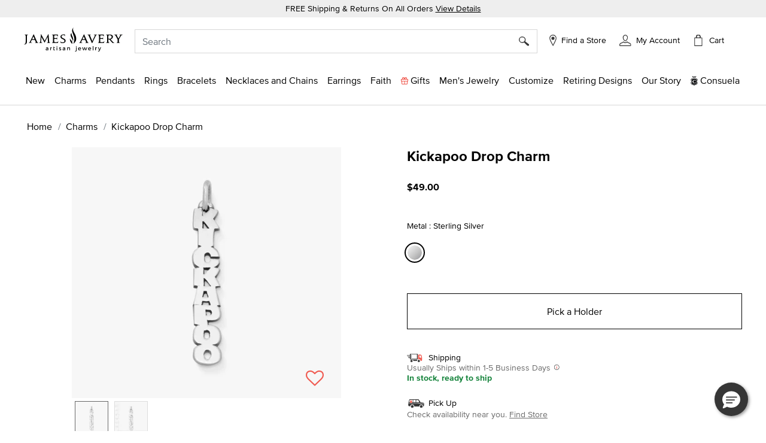

--- FILE ---
content_type: text/html;charset=UTF-8
request_url: https://www.jamesavery.com/charms/kickapoo-drop-charm/CM-4318-868484.html
body_size: 37497
content:
<!DOCTYPE html>
<html lang="en">
<head><!-- INSERT BY TRANSFORMER. SELECTOR=head,LOCATION=prepend --><script src="/_fs-ch-1T1wmsGaOgGaSxcX/assets/script.js"></script><!-- INSERT BY TRANSFORMER. SELECTOR=head,LOCATION=prepend --><script src="https://rapid-cdn.yottaa.com/rapid/lib/aep4gCoAUVp1iA.js"></script>

<meta charset=UTF-8>

<meta http-equiv="x-ua-compatible" content="ie=edge">

<meta name="viewport" content="width=device-width, initial-scale=1, minimum-scale=1, maximum-scale=1.0">






    
        <title>Kickapoo Drop Charm in Sterling Silver</title>
    



    <meta name="description" content="Proudly display Kickapoo spirit with an elegant, sterling silver drop piece that conveys the strength and determination of its proud namesake."/>







    
        <meta property="og:title" content="Buy Kickapoo Drop Charm for USD 49.00 | James Avery">
    

    
        <meta property="product:price:currency" content="USD">
    

    
        <meta property="product:price:amount" content="49.00 USD">
    

    
        <meta property="product:availability" content="In Stock">
    

    
        <meta name="robots" content="index, follow">
    

    
        <meta property="og:url" content="https://www.jamesavery.com/charms/kickapoo-drop-charm/CM-4318-868484.html">
    

    
        <meta property="og:description" content="Buy Kickapoo Drop Charm for USD 49.00 | James Avery">
    

    
        <meta property="product:condition" content="new">
    


<link rel="icon" type="image/png" href="https://www.jamesavery.com/on/demandware.static/Sites-JamesAvery-Site/-/default/dwf820e1d4/images/favicon-32x32.png" sizes="32x32" />
<link rel="icon" href="https://www.jamesavery.com/on/demandware.static/Sites-JamesAvery-Site/-/default/dw111e237a/images/favicon-32x32.ico" sizes="32x32" />
<link rel="icon" href="https://www.jamesavery.com/on/demandware.static/Sites-JamesAvery-Site/-/default/dwbff75468/images/favicon.ico" sizes="48x48" />
<link rel="icon" href="https://www.jamesavery.com/on/demandware.static/Sites-JamesAvery-Site/-/default/dwed68896e/images/favicon-96x96.ico" sizes="96x96" />
<link rel="icon" href="https://www.jamesavery.com/on/demandware.static/Sites-JamesAvery-Site/-/default/dw920c8696/images/favicon-144x144.ico" sizes="144x144" />
<link rel="apple-touch-icon-precomposed" sizes="180x180" href="https://www.jamesavery.com/on/demandware.static/Sites-JamesAvery-Site/-/default/dw8d5d9c27/images/apple-touch-icon-precomposed.png"/>
<link rel="apple-touch-icon" sizes="180x180" href="https://www.jamesavery.com/on/demandware.static/Sites-JamesAvery-Site/-/default/dw5a7c63ef/images/apple-touch-icon.png"/>

<link rel="stylesheet" as="style" onload="this.rel='stylesheet'" href="https://fonts.googleapis.com/css2?family=Lora:ital,wght@0,400..700;1,400..700&display=swap">
<link rel="stylesheet" href="/on/demandware.static/Sites-JamesAvery-Site/-/en_US/v1768490935022/css/global.css" />

    <link rel="stylesheet" href="/on/demandware.static/Sites-JamesAvery-Site/-/en_US/v1768490935022/css/storeLocator.css"  />

    <link rel="stylesheet" href="/on/demandware.static/Sites-JamesAvery-Site/-/en_US/v1768490935022/css/product/detail.css"  />

    <link rel="stylesheet" href="/on/demandware.static/Sites-JamesAvery-Site/-/en_US/v1768490935022/css/experience/components/commerceAssets/curalate.css"  />







    

    <script>
        var yotpoAppKey = 'R5eCwxQiYQvKS8WiFxuqaWpHlFjacMhRwG0yge7S';
        var yotpoStaticContentURL = 'https://staticw2.yotpo.com/';
        var yotpoURL = yotpoStaticContentURL + yotpoAppKey + '/widget.js';
        (function e() {
            var e = document.createElement("script");
                    e.type = "text/javascript",
                    e.async = true,
                    e.src = yotpoURL;
            var t = document.getElementsByTagName("script")[0];
            t.parentNode.insertBefore(e, t)
        })();
    </script>
    
    





<link rel="stylesheet" href="/on/demandware.static/Sites-JamesAvery-Site/-/en_US/v1768490935022/css/skin/skin.css" />



<script>
(function(){
window.SitePreferences = {"SCENE7_CYO_CONFIG":"Mediaviewer_PROD","SCENE7_PDP_CONFIG":"PDP_Viewer"};
}());
</script>


	<script> ! function() {
		window.semaphore = window.semaphore || [], window.ketch = function() {
			window.semaphore.push(arguments)
		};
		var e = new URLSearchParams(document.location.search),
			o = e.has("property") ? e.get("property") : "website_smart_tag",
			n = document.createElement("script");
		n.type = "text/javascript", n.src = "https://global.ketchcdn.com/web/v3/config/james_avery/".concat(o, "/boot.js"), n.defer = n.async = !0, document.getElementsByTagName("head")[0].appendChild(n)
	}(); </script>


    
    <link rel="preconnect" href="https://dev.visualwebsiteoptimizer.com" />
    <script type='text/javascript' id='vwoCode'>
        window._vwo_code || (function() {
        var account_id=896344,
        version=2.1,
        settings_tolerance=2000,
        hide_element='body',
        hide_element_style = 'opacity:0 !important;filter:alpha(opacity=0) !important;background:none !important',
        /* DO NOT EDIT BELOW THIS LINE */
        f=false,w=window,d=document,v=d.querySelector('#vwoCode'),cK='vwo'+account_id+'_settings',cc={};try{var c=JSON.parse(localStorage.getItem('vwo'+account_id+'_config'));cc=c&&typeof c==='object'?c:{}}catch(e){}var stT=cc.stT==='session'?w.sessionStorage:w.localStorage;code={use_existing_jquery:function(){return typeof use_existing_jquery!=='undefined'?use_existing_jquery:undefined},library_tolerance:function(){return typeof library_tolerance!=='undefined'?library_tolerance:undefined},settings_tolerance:function(){return cc.sT||settings_tolerance},hide_element_style:function(){return'{'+(cc.hES||hide_element_style)+'}'},hide_element:function(){if(performance.getEntriesByName('first-contentful-paint')[0]){return''}return typeof cc.hE==='string'?cc.hE:hide_element},getVersion:function(){return version},finish:function(e){if(!f){f=true;var t=d.getElementById('_vis_opt_path_hides');if(t)t.parentNode.removeChild(t);if(e)(new Image).src='https://dev.visualwebsiteoptimizer.com/ee.gif?a='+account_id+e}},finished:function(){return f},addScript:function(e){var t=d.createElement('script');t.type='text/javascript';if(e.src){t.src=e.src}else{t.text=e.text}d.getElementsByTagName('head')[0].appendChild(t)},load:function(e,t){var i=this.getSettings(),n=d.createElement('script'),r=this;t=t||{};if(i){n.textContent=i;d.getElementsByTagName('head')[0].appendChild(n);if(!w.VWO||VWO.caE){stT.removeItem(cK);r.load(e)}}else{var o=new XMLHttpRequest;o.open('GET',e,true);o.withCredentials=!t.dSC;o.responseType=t.responseType||'text';o.onload=function(){if(t.onloadCb){return t.onloadCb(o,e)}if(o.status===200){_vwo_code.addScript({text:o.responseText})}else{_vwo_code.finish('&e=loading_failure:'+e)}};o.onerror=function(){if(t.onerrorCb){return t.onerrorCb(e)}_vwo_code.finish('&e=loading_failure:'+e)};o.send()}},getSettings:function(){try{var e=stT.getItem(cK);if(!e){return}e=JSON.parse(e);if(Date.now()>e.e){stT.removeItem(cK);return}return e.s}catch(e){return}},init:function(){if(d.URL.indexOf('vwo_disable')>-1)return;var e=this.settings_tolerance();w._vwo_settings_timer=setTimeout(function(){_vwo_code.finish();stT.removeItem(cK)},e);var t;if(this.hide_element()!=='body'){t=d.createElement('style');var i=this.hide_element(),n=i?i+this.hide_element_style():'',r=d.getElementsByTagName('head')[0];t.setAttribute('id','_vis_opt_path_hides');v&&t.setAttribute('nonce',v.nonce);t.setAttribute('type','text/css');if(t.styleSheet)t.styleSheet.cssText=n;else t.appendChild(d.createTextNode(n));r.appendChild(t)}else{t=d.getElementsByTagName('head')[0];var n=d.createElement('div');n.style.cssText='z-index: 2147483647 !important;position: fixed !important;left: 0 !important;top: 0 !important;width: 100% !important;height: 100% !important;background: white !important;';n.setAttribute('id','_vis_opt_path_hides');n.classList.add('_vis_hide_layer');t.parentNode.insertBefore(n,t.nextSibling)}var o='https://dev.visualwebsiteoptimizer.com/j.php?a='+account_id+'&u='+encodeURIComponent(d.URL)+'&vn='+version;if(w.location.search.indexOf('_vwo_xhr')!==-1){this.addScript({src:o})}else{this.load(o+'&x=true')}}};w._vwo_code=code;code.init();})();
    </script>
    



<link rel="canonical" href="https://www.jamesavery.com/charms/kickapoo-drop-charm/CM-4318.html"/>

<!--[if gt IE 9]><!-->
<script>//common/scripts.isml</script>
<script defer type="text/javascript" src="/on/demandware.static/Sites-JamesAvery-Site/-/en_US/v1768490935022/js/main.js"></script>


    <script defer type="text/javascript" src="https://maps.googleapis.com/maps/api/js?key=AIzaSyBKJmWaAEHQrqDHPeucqhTBSUPldR_2jtY&amp;libraries=marker" 
        >
    </script>

    <script defer type="text/javascript" src="https://jamesavery.scene7.com/s7viewers/html5/js/MixedMediaViewer.js" 
        >
    </script>

    <script defer type="text/javascript" src="/on/demandware.static/Sites-JamesAvery-Site/-/en_US/v1768490935022/js/productDetail.js" 
        >
    </script>

    <script defer type="text/javascript" src="/on/demandware.static/Sites-JamesAvery-Site/-/en_US/v1768490935022/js/experience/components/commerceAssets/curalate.js" 
        >
    </script>

<!--<![endif]-->




<!-- Google Tag Manager -->
<script>
(function(w,d,s,l,i){w[l]=w[l]||[];w[l].push({'gtm.start':new Date().getTime(),event:'gtm.js'});var f=d.getElementsByTagName(s)[0],j=d.createElement(s),dl=l!='dataLayer'?'&l='+l:'';j.async=true;j.src='https://www.googletagmanager.com/gtm.js?id='+i+dl;f.parentNode.insertBefore(j,f);})(window,document,'script','dataLayer','GTM-MCVG9H4');
</script>
<!-- End Google Tag Manager -->
<script>
dataLayer = window.dataLayer || [];
dataLayer = dataLayer.concat([{"event":"pageDetails","pageName":"/L0_Home/L1_Charms/L2_Kickapoo Drop Charm"}]);
</script>

    
    <script>
        dataLayer = window.dataLayer || [];
        dataLayer = dataLayer.concat([{"event":"cartDetails","currentCart":""},{"event":"userDetails","userID":"","chosenStore":"no store selected","sessionID":"","isLoggedIn":"No","siteVersion":"Web","userEmail":"","userHashedEmail":""}]);
    </script>






<script defer src="https://www.google.com/recaptcha/api.js?render=6Lf993IiAAAAADosZl5UD522fGH0gE1HPNBcMZZ7"></script>

<script type="text/javascript">//<!--
/* <![CDATA[ (head-active_data.js) */
var dw = (window.dw || {});
dw.ac = {
    _analytics: null,
    _events: [],
    _category: "",
    _searchData: "",
    _anact: "",
    _anact_nohit_tag: "",
    _analytics_enabled: "true",
    _timeZone: "America/Chicago",
    _capture: function(configs) {
        if (Object.prototype.toString.call(configs) === "[object Array]") {
            configs.forEach(captureObject);
            return;
        }
        dw.ac._events.push(configs);
    },
	capture: function() { 
		dw.ac._capture(arguments);
		// send to CQ as well:
		if (window.CQuotient) {
			window.CQuotient.trackEventsFromAC(arguments);
		}
	},
    EV_PRD_SEARCHHIT: "searchhit",
    EV_PRD_DETAIL: "detail",
    EV_PRD_RECOMMENDATION: "recommendation",
    EV_PRD_SETPRODUCT: "setproduct",
    applyContext: function(context) {
        if (typeof context === "object" && context.hasOwnProperty("category")) {
        	dw.ac._category = context.category;
        }
        if (typeof context === "object" && context.hasOwnProperty("searchData")) {
        	dw.ac._searchData = context.searchData;
        }
    },
    setDWAnalytics: function(analytics) {
        dw.ac._analytics = analytics;
    },
    eventsIsEmpty: function() {
        return 0 == dw.ac._events.length;
    }
};
/* ]]> */
// -->
</script>
<script type="text/javascript">//<!--
/* <![CDATA[ (head-cquotient.js) */
var CQuotient = window.CQuotient = {};
CQuotient.clientId = 'bjjc-JamesAvery';
CQuotient.realm = 'BJJC';
CQuotient.siteId = 'JamesAvery';
CQuotient.instanceType = 'prd';
CQuotient.locale = 'en_US';
CQuotient.fbPixelId = '__UNKNOWN__';
CQuotient.activities = [];
CQuotient.cqcid='';
CQuotient.cquid='';
CQuotient.cqeid='';
CQuotient.cqlid='';
CQuotient.apiHost='api.cquotient.com';
/* Turn this on to test against Staging Einstein */
/* CQuotient.useTest= true; */
CQuotient.useTest = ('true' === 'false');
CQuotient.initFromCookies = function () {
	var ca = document.cookie.split(';');
	for(var i=0;i < ca.length;i++) {
	  var c = ca[i];
	  while (c.charAt(0)==' ') c = c.substring(1,c.length);
	  if (c.indexOf('cqcid=') == 0) {
		CQuotient.cqcid=c.substring('cqcid='.length,c.length);
	  } else if (c.indexOf('cquid=') == 0) {
		  var value = c.substring('cquid='.length,c.length);
		  if (value) {
		  	var split_value = value.split("|", 3);
		  	if (split_value.length > 0) {
			  CQuotient.cquid=split_value[0];
		  	}
		  	if (split_value.length > 1) {
			  CQuotient.cqeid=split_value[1];
		  	}
		  	if (split_value.length > 2) {
			  CQuotient.cqlid=split_value[2];
		  	}
		  }
	  }
	}
}
CQuotient.getCQCookieId = function () {
	if(window.CQuotient.cqcid == '')
		window.CQuotient.initFromCookies();
	return window.CQuotient.cqcid;
};
CQuotient.getCQUserId = function () {
	if(window.CQuotient.cquid == '')
		window.CQuotient.initFromCookies();
	return window.CQuotient.cquid;
};
CQuotient.getCQHashedEmail = function () {
	if(window.CQuotient.cqeid == '')
		window.CQuotient.initFromCookies();
	return window.CQuotient.cqeid;
};
CQuotient.getCQHashedLogin = function () {
	if(window.CQuotient.cqlid == '')
		window.CQuotient.initFromCookies();
	return window.CQuotient.cqlid;
};
CQuotient.trackEventsFromAC = function (/* Object or Array */ events) {
try {
	if (Object.prototype.toString.call(events) === "[object Array]") {
		events.forEach(_trackASingleCQEvent);
	} else {
		CQuotient._trackASingleCQEvent(events);
	}
} catch(err) {}
};
CQuotient._trackASingleCQEvent = function ( /* Object */ event) {
	if (event && event.id) {
		if (event.type === dw.ac.EV_PRD_DETAIL) {
			CQuotient.trackViewProduct( {id:'', alt_id: event.id, type: 'raw_sku'} );
		} // not handling the other dw.ac.* events currently
	}
};
CQuotient.trackViewProduct = function(/* Object */ cqParamData){
	var cq_params = {};
	cq_params.cookieId = CQuotient.getCQCookieId();
	cq_params.userId = CQuotient.getCQUserId();
	cq_params.emailId = CQuotient.getCQHashedEmail();
	cq_params.loginId = CQuotient.getCQHashedLogin();
	cq_params.product = cqParamData.product;
	cq_params.realm = cqParamData.realm;
	cq_params.siteId = cqParamData.siteId;
	cq_params.instanceType = cqParamData.instanceType;
	cq_params.locale = CQuotient.locale;
	
	if(CQuotient.sendActivity) {
		CQuotient.sendActivity(CQuotient.clientId, 'viewProduct', cq_params);
	} else {
		CQuotient.activities.push({activityType: 'viewProduct', parameters: cq_params});
	}
};
/* ]]> */
// -->
</script>




   <script type="application/ld+json">
        {"@context":"http://schema.org/","@type":"Product","id":"https://www.jamesavery.com/charms/kickapoo-drop-charm/CM-4318.html","name":"Kickapoo Drop Charm","description":"Proudly display Kickapoo spirit with an elegant, sterling silver drop piece that conveys the strength and determination of its proud namesake.","sku":"CM-4318","brand":{"@type":"Brand","name":"James Avery Artisan Jewelry"},"image":"https://jamesavery.scene7.com/is/image/JamesAvery/MS_CM-4318-868484","offers":{"url":"https://www.jamesavery.com/charms/kickapoo-drop-charm/CM-4318.html","@type":"Offer","priceCurrency":"USD","price":"49.00","itemCondition":"https://schema.org/NewCondition","availability":"http://schema.org/InStock"}}
    </script>


   <script type="application/ld+json">
        {"@context":"https://schema.org/","@type":"WebSite","name":"James Avery Artisan Jewelry","url":"https://www.jamesavery.com/","potentialAction":{"@type":"SearchAction","target":"https://www.jamesavery.com/search?q={search_term_string}","query-input":"required name=search_term_string"}}
    </script>


   <script type="application/ld+json">
        {"@context":"https://schema.org","@type":"Organization","name":"James Avery Artisan Jewelry","alternateName":"James Avery","legalName":"James Avery Craftsman, Inc.","description":"Shop James Avery Artisan Jewelry finely crafted jewelry designs fill of beauty and meaning since 1954. Buy charms, rings, necklaces, bracelets, earrings and more while enjoying free shipping and returns on all orders","url":"https://www.jamesavery.com","areaServed":"US","logo":"https://www.jamesavery.com/on/demandware.static/-/Sites/default/dw90740acd/images/logoImage/JAC-logo.svg","contactPoint":{"@type":"ContactPoint","telephone":"1-800-283-1770","contactType":"customer service","contactOption":"TollFree","email":"customerservice@jamesavery.com","areaServed":"US"},"brand":["James Avery"],"sameAs":["https://www.facebook.com/JamesAvery/","https://twitter.com/jamesavery","https://www.instagram.com/jamesavery/","https://www.youtube.com/jamesaveryjewelry","https://en.wikipedia.org/wiki/James_Avery_Artisan_Jewelry","https://www.pinterest.com/jamesavery/","https://www.tiktok.com/@jamesaveryjewelry"]}
    </script>


</head>
<body class=" ">


    <!-- Google Tag Manager (noscript) -->
    <noscript>
        <iframe src="https://www.googletagmanager.com/ns.html?id=GTM-MCVG9H4"height="0" width="0" style="display:none;visibility:hidden"></iframe>
    </noscript>
    <!-- End Google Tag Manager (noscript) -->


<div class="page" data-action="Product-Show" data-querystring="pid=CM-4318-868484" >
<header class="global-header">
    <!-- Remote Include to display store-mode banner for users in POS Mode -->
    


    <a href="#maincontent" class="skip" aria-label="Skip to main content">Skip to main content</a>
<a href="#footercontent" class="skip" aria-label="Skip to footer content">Skip to footer content</a>
    <div class="promo-banner">
        
            
	 


	
    
        <div class="promo-banner-container p-1 text-center"><span class="promo-label">FREE Shipping & Returns On All Orders </span><a class="text-decoration-underline d-none d-md-inline promo-banner-click" href="/customer-service/shipping-information.html" target="_blank">View Details</a>
<div class="d-md-none d-sm-block"><a class="text-decoration-underline promo-banner-click" href="/customer-service/shipping-information.html" target="_blank">View Details</a></div>
</div>
    

 
	
        
    </div>
    <nav role="navigation" class="navigation">
        <div class="search-header" id="search-nav-desktop">
            <div class="header container">
                <div class="row">
                    <div class="col-12">
                        <div class="navbar-header brand m-auto" data-jac="brandlogo">
                            <a class="logo-home" href="/">
                                
                                
                                    <img src="https://www.jamesavery.com/on/demandware.static/-/Sites/default/dw90740acd/images/logoImage/JAC-logo.svg"
                                        alt="James Avery Artisan Jewelry" />
                                
                            </a>
                        </div>
                        <div class="navbar-header" data-jac="utilitynav">
                            <div class="pull-left-xl pull-left-sm">
                                <button class="navbar-toggler d-xl-none" type="button" aria-controls="sg-navbar-collapse"
                                    aria-expanded="false" aria-label="Toggle navigation">
                                    &#9776; <span class="d-none">Menu</span>
                                </button>
                                <button class="navbar-toggler-close close-button d-xl-none d-none" type="button"
                                    aria-controls="sg-navbar-close" aria-expanded="false" aria-label="close navigation">
                                    <img src="/on/demandware.static/Sites-JamesAvery-Site/-/default/dw618818a2/images/Cross.svg"
                                        alt="Commerce Cloud Storefront Reference Architecture" />
                                </button>
                            </div>
                            <div class="header-right">
                                <div class="search">
                                    <div class="site-search">
<input type="hidden" id="inp_enableStickySearch" name="inp_enableStickySearch" value="true" />
      <form role="search" action="/search" method="get" name="simpleSearch">
        <input class="form-control search-field" type="text" name="q" value=""
             placeholder="Search" role="combobox"
            aria-haspopup="listbox" aria-owns="search-results"
            aria-expanded="false" aria-autocomplete="list" aria-activedescendant="" aria-controls="search-results"
            aria-label="Enter Keyword or Item No." autocomplete="off" encoding="off"/>
        
        <button type="reset" name="reset-button" class="reset-button d-none"
            aria-label="Clear search keywords">
            <img class="search-cross-icon" src="/on/demandware.static/Sites-JamesAvery-Site/-/default/dw618818a2/images/Cross.svg"
                alt="Shopping Bag" />
        </button>
        <button type="submit" name="search-button" class="search-button" aria-label="Submit search keywords"><img
                src="/on/demandware.static/Sites-JamesAvery-Site/-/default/dw6ee0af9e/images/search.svg"
                data-search-name=""
                alt="Magnifying Glass" /></button>
        <input type="hidden" value="en_US" name="lang" />
    </form>
</div>

                                </div>
                                <div class="header-find-store">
                                    <a class="link-track text-decoration-none" href="https://www.jamesavery.com/stores?showMap=true&amp;horizontalView=true&amp;isForm=true&amp;storeLocatorFilter=true&amp;initialLoad=true">
	<img src="/on/demandware.static/Sites-JamesAvery-Site/-/default/dw5a85be0a/images/location-small.svg" alt="Find a Store" />
	
	
		<p class="hidden-lg-down header-icon-label user-message">
			Find a Store
		</p>
	
</a>
                                </div>
                                <div class="hidden-lg-down header-login">
                                    <div class="">
	
		<div class="user link-track">
			<a href="javascript:void(0)" role="button"
				aria-label="My Account">
				<img class="hidden-sm-down" src="/on/demandware.static/Sites-JamesAvery-Site/-/default/dwfddbd54e/images/my-Account-Not-Signed-In.svg"
					alt="Profile" />
				<p class="user-message header-icon-label hidden-lg-down user-name" data-registered = "null">My Account</p>
			</a>
		</div>
	
</div>
                                </div>
                                <div class="minicart" data-action-url="/on/demandware.store/Sites-JamesAvery-Site/en_US/Cart-MiniCartShow">
                                    <div class="minicart-total hide-link-med">
    <a class="minicart-link" href="https://www.jamesavery.com/cart"
        title="Cart 0 Items"
        aria-label="Cart 0 Items" aria-haspopup="true">
            <div class="minicart-icon minicart-icon-empty"></div>
            <p class="cart-label hidden-lg-down">Cart</p>
            <span class="minicart-quantity minicart-quantity-empty-contrast">
                0
            </span>
    </a>
</div>

<div class="minicart-total hide-no-link">
    <a class="minicart-link" href="https://www.jamesavery.com/cart"
        title="Cart 0 Items"
        aria-label="Cart 0 Items" aria-haspopup="true">
        <div class="minicart-icon minicart-icon-empty"></div>
            <p class="cart-label hidden-lg-down">Cart</p>
            <span class="minicart-quantity">
                0
            </span>
     </a>
</div>
<div class="popover popover-bottom"></div>

                                </div>
                            </div>
                        </div>
                    </div>
                </div>
            </div>
            
                <div class="suggestions-wrapper top-search" data-url="/on/demandware.store/Sites-JamesAvery-Site/en_US/SearchServices-GetSuggestions?q="></div>
        
        </div>
        <div data-jac="mobilesearch" class="search-mobile d-xl-none search-header" id="search-nav-mobile">
            <div class="d-flex align-items-center">
                <div class="search-sticky-icons">
                    <button class="navbar-toggler d-xl-none" type="button" aria-controls="sg-navbar-collapse"
                        aria-expanded="false" aria-label="Toggle navigation">
                        &#9776; <span class="d-none">Menu</span>
                    </button>
                </div>
                <div class="site-search">
<input type="hidden" id="inp_enableStickySearch" name="inp_enableStickySearch" value="true" />
      <form role="search" action="/search" method="get" name="simpleSearch">
        <input class="form-control search-field" type="text" name="q" value=""
             placeholder="Search" role="combobox"
            aria-haspopup="listbox" aria-owns="search-results"
            aria-expanded="false" aria-autocomplete="list" aria-activedescendant="" aria-controls="search-results"
            aria-label="Enter Keyword or Item No." autocomplete="off" encoding="off"/>
        
        <button type="reset" name="reset-button" class="reset-button d-none"
            aria-label="Clear search keywords">
            <img class="search-cross-icon" src="/on/demandware.static/Sites-JamesAvery-Site/-/default/dw618818a2/images/Cross.svg"
                alt="Shopping Bag" />
        </button>
        <button type="submit" name="search-button" class="search-button" aria-label="Submit search keywords"><img
                src="/on/demandware.static/Sites-JamesAvery-Site/-/default/dw6ee0af9e/images/search.svg"
                data-search-name=""
                alt="Magnifying Glass" /></button>
        <input type="hidden" value="en_US" name="lang" />
    </form>
</div>

                 <div class="minicart search-sticky-icons" data-action-url="/on/demandware.store/Sites-JamesAvery-Site/en_US/Cart-MiniCartShow">
                    <div class="minicart-total hide-link-med">
    <a class="minicart-link" href="https://www.jamesavery.com/cart"
        title="Cart 0 Items"
        aria-label="Cart 0 Items" aria-haspopup="true">
            <div class="minicart-icon minicart-icon-empty"></div>
            <p class="cart-label hidden-lg-down">Cart</p>
            <span class="minicart-quantity minicart-quantity-empty-contrast">
                0
            </span>
    </a>
</div>

<div class="minicart-total hide-no-link">
    <a class="minicart-link" href="https://www.jamesavery.com/cart"
        title="Cart 0 Items"
        aria-label="Cart 0 Items" aria-haspopup="true">
        <div class="minicart-icon minicart-icon-empty"></div>
            <p class="cart-label hidden-lg-down">Cart</p>
            <span class="minicart-quantity">
                0
            </span>
     </a>
</div>
<div class="popover popover-bottom"></div>

                </div>
            </div>
             
                <div class="suggestions-wrapper top-search" data-url="/on/demandware.store/Sites-JamesAvery-Site/en_US/SearchServices-GetSuggestions?q="></div>
            
        </div>      
        <div data-jac="mainmenu"
            class="main-menu navbar-toggleable-xl menu-toggleable-left multilevel-dropdown d-none d-xl-block"
            id="sg-navbar-collapse">
            

<nav class="navbar navbar-expand-xl bg-inverse col-12">
    <div class="menu-group" role="navigation">
        <ul class="nav navbar-nav" role="menu">
            
                
                    
                        
                            <li class="nav-item dropdown" role="presentation">
                                <a href="/new" id="new" class="nav-link dropdown-toggle l1-menu-link" role="button" data-toggle="dropdown" aria-haspopup="true" aria-expanded="false" tabindex="0">
                                    
                                    <span>New</span>
                                </a>
                                    
                                <div class="flyout-menu">
                                    <div class="flyout-menu-wrapper">
                                        
                                        
                                        <ul class="dropdown-menu new-menu" role="menu" aria-hidden="true" aria-label="new">
    
        
            <li class="dropdown-item menu-item" role="presentation">
                <a href="/new" id="shop-all-new" role="menuitem"
                    class="dropdown-link sub-category-menu-link" tabindex="0">
                    
                    <span>Shop All New</span>
                </a>
            </li>
        
    
        
            <li class="dropdown-item menu-item" role="presentation">
                <a href="/new/charms-pendants-releases" id="charms-pendants-releases" role="menuitem"
                    class="dropdown-link sub-category-menu-link" tabindex="0">
                    
                    <span>New Charms</span>
                </a>
            </li>
        
    
        
            <li class="dropdown-item menu-item" role="presentation">
                <a href="/new/rings-releases" id="rings-releases" role="menuitem"
                    class="dropdown-link sub-category-menu-link" tabindex="0">
                    
                    <span>New Rings</span>
                </a>
            </li>
        
    
        
            <li class="dropdown-item menu-item" role="presentation">
                <a href="/new/bracelet-releases" id="bracelet-releases" role="menuitem"
                    class="dropdown-link sub-category-menu-link" tabindex="0">
                    
                    <span>New Bracelets</span>
                </a>
            </li>
        
    
        
            <li class="dropdown-item menu-item" role="presentation">
                <a href="/new/necklaces-chains-releases" id="necklaces-chains-releases" role="menuitem"
                    class="dropdown-link sub-category-menu-link" tabindex="0">
                    
                    <span>New Necklaces and Chains</span>
                </a>
            </li>
        
    
        
            <li class="dropdown-item menu-item" role="presentation">
                <a href="/new/earring-releases" id="earring-releases" role="menuitem"
                    class="dropdown-link sub-category-menu-link" tabindex="0">
                    
                    <span>New Earrings</span>
                </a>
            </li>
        
    
        
            <li class="dropdown-item menu-item" role="presentation">
                <a href="/new/new-valentine-jewelry-releases" id="new-valentine-jewelry-releases" role="menuitem"
                    class="dropdown-link sub-category-menu-link" tabindex="0">
                    
                    <span>Valentine 2026</span>
                </a>
            </li>
        
    
</ul>
                                        
    
    <div class="content-asset"><!-- dwMarker="content" dwContentID="3b54b70cc65a4001268da71d31" -->
        <style type="text/css">
	.navigation.container{
	width: 365px;
	}
	.navigation .charms, .shop-now {
		text-align: center;
		}
	.navigation .text-container {
	position: relative;
	background-color: #F7F7F7;
	width: 100%;
	height: 90px;
	}
	.navigation .position-container {
	position: absolute;
	top: 50%;
	left: 50%;
	transform: translate(-50%, -50%);
	}
	.navigation .charms {
	font-size: 20px;
	text-decoration: none;
	}
</style>
<div class="banner-container">
<a class="navigation-banner-click" data-widget="image" href="https://www.jamesavery.com/new">
<div><span contenteditable="false" tabindex="-1"><span contenteditable="false" tabindex="-1"><img alt="Jewelery in sterling silver, gold, enamel, stackable, and gemstones" height="365" src="https://www.jamesavery.com/on/demandware.static/-/Sites-JamesAvery-Library/default/dw4ca06853/Global-Navigation/25-Flyouts/james-avery-flyout-new-min.jpg" title="new" width="365" /></span></span></div>

<div class="text-container">
<div class="position-container">
<div class="charms banner-label"><span contenteditable="false" tabindex="-1"><span contenteditable="false" tabindex="-1">What's New</span></span></div>

<div class="shop-now"><span contenteditable="false" tabindex="-1"><span contenteditable="false" tabindex="-1"><u>Shop All</u>

	<span style="background:rgba(220,220,220,0.5);background-image:url(/on/demandware.static/Sites-Site/-/default/v0332db300e86329af053799c2c995854f9e1a378/jscript/ckeditor/plugins/widget/images/handle.png);display:none;">
		<img draggable="true" height="15" role="presentation" src="[data-uri]" title="Click and drag to move" width="15" />
	</span>
	</span>
	<span style="background:rgba(220,220,220,0.5);background-image:url(/on/demandware.static/Sites-Site/-/default/v0332db300e86329af053799c2c995854f9e1a378/jscript/ckeditor/plugins/widget/images/handle.png);display:none;">
		<img alt="" draggable="true" height="15" role="presentation" src="[data-uri]" title="Click and drag to move" width="15" />
	</span>
	</span>
</div>
</div>
</div>
</a>
</div>
    </div> <!-- End content-asset -->



                                    </div>
                                </div>
                            </li>
                        
                    
                
                    
                        
                            <li class="nav-item dropdown" role="presentation">
                                <a href="/charms" id="charms" class="nav-link dropdown-toggle l1-menu-link" role="button" data-toggle="dropdown" aria-haspopup="true" aria-expanded="false" tabindex="0">
                                    
                                    <span>Charms</span>
                                </a>
                                    
                                <div class="flyout-menu">
                                    <div class="flyout-menu-wrapper">
                                        
                                        
                                        <ul class="dropdown-menu new-menu" role="menu" aria-hidden="true" aria-label="charms">
    
        
            <li class="dropdown-item menu-item" role="presentation">
                <a href="/charms" id="all-charms" role="menuitem"
                    class="dropdown-link sub-category-menu-link" tabindex="0">
                    
                    <span>Shop All Charms</span>
                </a>
            </li>
        
    
        
            <li class="dropdown-item menu-item" role="presentation">
                <a href="/new/charms-pendants-releases" id="new-charms-pendants-releases" role="menuitem"
                    class="dropdown-link sub-category-menu-link" tabindex="0">
                    
                    <span>New Charms</span>
                </a>
            </li>
        
    
        
            <li class="dropdown-item menu-item" role="presentation">
                <a href="/charms/heart-charms" id="heart-charms" role="menuitem"
                    class="dropdown-link sub-category-menu-link" tabindex="0">
                    
                    <span>Heart Charms</span>
                </a>
            </li>
        
    
        
            <li class="dropdown-item menu-item" role="presentation">
                <a href="/charms/charm-themes" id="charm-themes" role="menuitem"
                    class="dropdown-link sub-category-menu-link" tabindex="0">
                    
                    <span>Shop by Theme</span>
                </a>
            </li>
        
    
        
            <li class="dropdown-item menu-item" role="presentation">
                <a href="/charms/charm-gifts-under-55?pmin=0.00&amp;pmax=55.00" id="charm-gifts-under-55" role="menuitem"
                    class="dropdown-link sub-category-menu-link" tabindex="0">
                    
                    <span>Gift Charms $55 and Under</span>
                </a>
            </li>
        
    
        
            <li class="dropdown-item menu-item" role="presentation">
                <a href="/charms/customer-favorite-charms" id="customer-favorite-charms" role="menuitem"
                    class="dropdown-link sub-category-menu-link" tabindex="0">
                    
                    <span>Customer Favorite Charms</span>
                </a>
            </li>
        
    
        
            <li class="dropdown-item menu-item" role="presentation">
                <a href="/charms/silver-charms?prefn1=refinementMetal&amp;prefv1=Sterling%20Silver" id="silver-charms" role="menuitem"
                    class="dropdown-link sub-category-menu-link" tabindex="0">
                    
                    <span>Sterling Silver Charms</span>
                </a>
            </li>
        
    
        
            <li class="dropdown-item menu-item" role="presentation">
                <a href="/charms/shop-charms-by-metal" id="shop-charms-by-metal" role="menuitem"
                    class="dropdown-link sub-category-menu-link" tabindex="0">
                    
                    <span>Shop by Metal</span>
                </a>
            </li>
        
    
        
            <li class="dropdown-item dropdown menu-item-container" role="presentation">
                <a href="/charms/shop-charm-collaborations" id="shop-charm-collaborations"
                    class="dropdown-link dropdown-toggle sub-category-menu-link" role="button" data-toggle="dropdown"
                    aria-haspopup="true" aria-expanded="false" tabindex="0">
                    
                    <span>Licensed Charms</span>
                </a>
                
                <ul class="dropdown-menu new-menu" role="menu" aria-hidden="true" aria-label="shop-charm-collaborations">
    
        
            <li class="dropdown-item menu-item" role="presentation">
                <a href="/charms/shop-charm-collaborations/consuela" id="consuela" role="menuitem"
                    class="dropdown-link sub-category-menu-link" tabindex="0">
                    
                        <img class="category-thumbnail" src="https://www.jamesavery.com/on/demandware.static/-/Sites-jamesAvery-storefront-catalog/default/dwf95ac872/Top Navigation/consuela-icon.png" alt="Category Thumbnail"/>
                    
                    <span>Consuela</span>
                </a>
            </li>
        
    
        
            <li class="dropdown-item menu-item" role="presentation">
                <a href="/charms/shop-charm-collaborations/blue-bell" id="blue-bell" role="menuitem"
                    class="dropdown-link sub-category-menu-link" tabindex="0">
                    
                    <span>Blue Bell&reg; Ice Cream</span>
                </a>
            </li>
        
    
        
            <li class="dropdown-item menu-item" role="presentation">
                <a href="/charms/shop-charm-collaborations/whataburger-charms" id="whataburger-charms" role="menuitem"
                    class="dropdown-link sub-category-menu-link" tabindex="0">
                    
                    <span>Whataburger&reg;</span>
                </a>
            </li>
        
    
        
            <li class="dropdown-item menu-item" role="presentation">
                <a href="/charms/shop-charm-collaborations/dr-pepper" id="dr-pepper" role="menuitem"
                    class="dropdown-link sub-category-menu-link" tabindex="0">
                    
                    <span>Dr Pepper&reg;</span>
                </a>
            </li>
        
    
        
            <li class="dropdown-item menu-item" role="presentation">
                <a href="/gifts/shop-by-collection/collegiate-jewelry?prefn1=jewelryType&amp;prefv1=Charms" id="collegiate-charms" role="menuitem"
                    class="dropdown-link sub-category-menu-link" tabindex="0">
                    
                    <span>Collegiate</span>
                </a>
            </li>
        
    
        
            <li class="dropdown-item menu-item" role="presentation">
                <a href="/charms/shop-charm-collaborations/armed-forces-jewelry" id="armed-forces-jewelry" role="menuitem"
                    class="dropdown-link sub-category-menu-link" tabindex="0">
                    
                    <span>Armed Forces</span>
                </a>
            </li>
        
    
        
            <li class="dropdown-item menu-item" role="presentation">
                <a href="/charms/state-seal-of-texas-charm/CM-1900.html" id="state-seal-of-texas" role="menuitem"
                    class="dropdown-link sub-category-menu-link" tabindex="0">
                    
                    <span>State Seal of Texas</span>
                </a>
            </li>
        
    
        
            <li class="dropdown-item menu-item" role="presentation">
                <a href="/charms/awareness-ribbon-art-glass-charm/CM-3096.html" id="national-breast-cancer-foundation" role="menuitem"
                    class="dropdown-link sub-category-menu-link" tabindex="0">
                    
                    <span>Awareness</span>
                </a>
            </li>
        
    
        
            <li class="dropdown-item menu-item" role="presentation">
                <a href="/charms/viva-fiesta-san-antonio-charm/CM-3099.html" id="viva-fiesta" role="menuitem"
                    class="dropdown-link sub-category-menu-link" tabindex="0">
                    
                    <span>Fiesta</span>
                </a>
            </li>
        
    
</ul>
            </li>
        
    
        
            <li class="dropdown-item menu-item" role="presentation">
                <a href="/charms/top-featured-charm-and-pendant-jewelry-designs" id="top-featured-charm-and-pendant-jewelry-designs" role="menuitem"
                    class="dropdown-link sub-category-menu-link" tabindex="0">
                    
                    <span>Featured Charms</span>
                </a>
            </li>
        
    
        
            <li class="dropdown-item menu-item" role="presentation">
                <a href="/gifts/shop-by-collection/spanish-jewelry?jewelryType=Charms" id="spanish-charms" role="menuitem"
                    class="dropdown-link sub-category-menu-link" tabindex="0">
                    
                    <span>Spanish Charms</span>
                </a>
            </li>
        
    
        
            <li class="dropdown-item menu-item" role="presentation">
                <a href="/gifts/shop-by-collection/halloween-jewelry?jewelryType=Charms" id="halloween-charms" role="menuitem"
                    class="dropdown-link sub-category-menu-link" tabindex="0">
                    
                    <span>Halloween Charms</span>
                </a>
            </li>
        
    
</ul>
                                        
    
    <div class="content-asset"><!-- dwMarker="content" dwContentID="514ae2282b40789fe966f89b93" -->
        <style type="text/css">.navigation.container{
width: 365px;
}
.navigation .charms, .shop-now {
	text-align: center;
	}
.navigation .text-container {
position: relative;
background-color: #F7F7F7;
width: 100%;
height: 90px;
}
.navigation .position-container {
position: absolute;
top: 50%;
left: 50%;
transform: translate(-50%, -50%);
}
.navigation .charms {
font-size: 20px;
text-decoration: none;
}
</style>
<div class="banner-container">
<a class="navigation-banner-click" data-widget="image" href="https://www.jamesavery.com/charms">
<div><span contenteditable="false" tabindex="-1"><span contenteditable="false" tabindex="-1"><img alt="Sterling silver Keepsake Heart Birthstone Charm, Rose Charm, Angel Wings Charm, Script Initial Charm" height="365" src="https://www.jamesavery.com/on/demandware.static/-/Sites-JamesAvery-Library/default/dw59888274/Global-Navigation/25-Flyouts/Evergreen/james-avery-flyout-charms-min.jpg" title="Charms" width="365" /></span></span></div>

<div class="text-container">
<div class="position-container">
<div class="charms banner-label"><span contenteditable="false" tabindex="-1"><span contenteditable="false" tabindex="-1">Charms</span></span></div>

<div class="shop-now"><span contenteditable="false" tabindex="-1"><span contenteditable="false" tabindex="-1"><u>Shop All</u><span style="background:rgba(220,220,220,0.5);background-image:url(/on/demandware.static/-/Sites-JamesAvery-Library/default/v02b6b33ba4c5949f73c978594b8f9389921de599/Test/Charms_GlobalNav_final.webp?version=1,661,834,860,000);display:none;"><img draggable="true" height="15" role="presentation" src="[data-uri]" title="Click and drag to move" width="15" /></span></span><span style="background:rgba(220,220,220,0.5);background-image:url(/on/demandware.static/Sites-Site/-/default/v0332db300e86329af053799c2c995854f9e1a378/jscript/ckeditor/plugins/widget/images/handle.png);display:none;"><img alt="" draggable="true" height="15" role="presentation" src="[data-uri]" title="Click and drag to move" width="15" /></span></span></div>
</div>
</div>
</a>
</div>
    </div> <!-- End content-asset -->



                                    </div>
                                </div>
                            </li>
                        
                    
                
                    
                        
                            <li class="nav-item dropdown" role="presentation">
                                <a href="/pendants" id="pendants" class="nav-link dropdown-toggle l1-menu-link" role="button" data-toggle="dropdown" aria-haspopup="true" aria-expanded="false" tabindex="0">
                                    
                                    <span>Pendants</span>
                                </a>
                                    
                                <div class="flyout-menu">
                                    <div class="flyout-menu-wrapper">
                                        
                                        
                                        <ul class="dropdown-menu new-menu" role="menu" aria-hidden="true" aria-label="pendants">
    
        
            <li class="dropdown-item menu-item" role="presentation">
                <a href="/pendants" id="all-pendants" role="menuitem"
                    class="dropdown-link sub-category-menu-link" tabindex="0">
                    
                    <span>Shop All Pendants</span>
                </a>
            </li>
        
    
        
            <li class="dropdown-item menu-item" role="presentation">
                <a href="/new/charms-pendants-releases?jewelryType=Pendants" id="new-pendants-releases" role="menuitem"
                    class="dropdown-link sub-category-menu-link" tabindex="0">
                    
                    <span>New Pendants</span>
                </a>
            </li>
        
    
        
            <li class="dropdown-item menu-item" role="presentation">
                <a href="/pendants/top-featured-pendant-jewelry-designs" id="top-featured-pendant-jewelry-designs" role="menuitem"
                    class="dropdown-link sub-category-menu-link" tabindex="0">
                    
                    <span>Featured Pendants</span>
                </a>
            </li>
        
    
        
            <li class="dropdown-item menu-item" role="presentation">
                <a href="/faith/cross-jewelry?jewelryType=Pendants" id="cross-pendants" role="menuitem"
                    class="dropdown-link sub-category-menu-link" tabindex="0">
                    
                    <span>Crosses</span>
                </a>
            </li>
        
    
        
            <li class="dropdown-item menu-item" role="presentation">
                <a href="/pendants/customer-favorite-pendants" id="customer-favorite-pendants" role="menuitem"
                    class="dropdown-link sub-category-menu-link" tabindex="0">
                    
                    <span>Customer Favorite Pendants</span>
                </a>
            </li>
        
    
        
            <li class="dropdown-item dropdown menu-item-container" role="presentation">
                <a href="/pendants/shop-pendants-by-metal" id="shop-pendants-by-metal"
                    class="dropdown-link dropdown-toggle sub-category-menu-link" role="button" data-toggle="dropdown"
                    aria-haspopup="true" aria-expanded="false" tabindex="0">
                    
                    <span>Shop by Metal</span>
                </a>
                
                <ul class="dropdown-menu new-menu" role="menu" aria-hidden="true" aria-label="shop-pendants-by-metal">
    
        
            <li class="dropdown-item menu-item" role="presentation">
                <a href="/pendants/shop-pendants-by-metal/gold-pendants?refinementMetal=Yellow%20Gold--White%20Gold" id="gold-pendants" role="menuitem"
                    class="dropdown-link sub-category-menu-link" tabindex="0">
                    
                    <span>Gold Pendants</span>
                </a>
            </li>
        
    
        
            <li class="dropdown-item menu-item" role="presentation">
                <a href="/pendants/shop-pendants-by-metal/mixed-metal-pendants?refinementMetal=Sterling%20Silver%20and%20Bronze--Sterling%20Silver%20and%20Yellow%20Gold" id="mixed-metal-pendants" role="menuitem"
                    class="dropdown-link sub-category-menu-link" tabindex="0">
                    
                    <span>Mixed Metal Pendants</span>
                </a>
            </li>
        
    
        
            <li class="dropdown-item menu-item" role="presentation">
                <a href="/pendants/shop-pendants-by-metal/silver-pendants?refinementMetal=Sterling%20Silver" id="silver-pendants" role="menuitem"
                    class="dropdown-link sub-category-menu-link" tabindex="0">
                    
                    <span>Silver Pendants</span>
                </a>
            </li>
        
    
</ul>
            </li>
        
    
        
            <li class="dropdown-item menu-item" role="presentation">
                <a href="/pendants/gemstone-pendants" id="gemstone-pendants" role="menuitem"
                    class="dropdown-link sub-category-menu-link" tabindex="0">
                    
                    <span>Gemstone Pendants</span>
                </a>
            </li>
        
    
        
            <li class="dropdown-item menu-item" role="presentation">
                <a href="/pendants?pmin=0.00&amp;pmax=75.00" id="pendant-gifts-under-75" role="menuitem"
                    class="dropdown-link sub-category-menu-link" tabindex="0">
                    
                    <span>Pendants $75 and Under</span>
                </a>
            </li>
        
    
        
            <li class="dropdown-item menu-item" role="presentation">
                <a href="/mens-jewelry/shop-all-mens-jewelry/mens-pendants-charms?jewelryType=Pendants" id="mens-pendants" role="menuitem"
                    class="dropdown-link sub-category-menu-link" tabindex="0">
                    
                    <span>Men's Pendants</span>
                </a>
            </li>
        
    
</ul>
                                        
    
    <div class="content-asset"><!-- dwMarker="content" dwContentID="d1a8021b07a8fec6dbf4eea19d" -->
        <style type="text/css">.navigation.container{
width: 365px;
}
.navigation .charms, .shop-now {
	text-align: center;
	}
.navigation .text-container {
position: relative;
background-color: #F7F7F7;
width: 100%;
height: 90px;
}
.navigation .position-container {
position: absolute;
top: 50%;
left: 50%;
transform: translate(-50%, -50%);
}
.navigation .charms {
font-size: 20px;
text-decoration: none;
}
</style>
<div class="banner-container">
<a class="navigation-banner-click" data-widget="image" href="https://www.jamesavery.com/pendants">
<div><span contenteditable="false" tabindex="-1"><span contenteditable="false" tabindex="-1"><img alt="Pendants" height="365" src="https://www.jamesavery.com/on/demandware.static/-/Sites-JamesAvery-Library/default/dw7c29746d/Global-Navigation/25-Flyouts/Evergreen/james-avery-flyout-pendants-min.jpg" title="Pendants" width="365"></span></span></div>

<div class="text-container">
<div class="position-container">
<div class="charms banner-label"><span contenteditable="false" tabindex="-1"><span contenteditable="false" tabindex="-1">Pendants </span></span></div>

<div class="shop-now"><span contenteditable="false" tabindex="-1"><span contenteditable="false" tabindex="-1"><u>Shop All</u><span style="background:rgba(220,220,220,0.5);background-image:url(/on/demandware.static/-/Sites-JamesAvery-Library/default/v02b6b33ba4c5949f73c978594b8f9389921de599/Test/Charms_GlobalNav_final.webp?version=1,661,834,860,000);display:none;"><img draggable="true" height="15" role="presentation" src="[data-uri]" title="Click and drag to move" width="15"></span></span><span style="background:rgba(220,220,220,0.5);background-image:url(/on/demandware.static/Sites-Site/-/default/v0332db300e86329af053799c2c995854f9e1a378/jscript/ckeditor/plugins/widget/images/handle.png);display:none;"><img alt="" draggable="true" height="15" role="presentation" src="[data-uri]" title="Click and drag to move" width="15"></span></span></div>
</div>
</div>
</a>
</div>
    </div> <!-- End content-asset -->



                                    </div>
                                </div>
                            </li>
                        
                    
                
                    
                        
                            <li class="nav-item dropdown" role="presentation">
                                <a href="/rings" id="rings" class="nav-link dropdown-toggle l1-menu-link" role="button" data-toggle="dropdown" aria-haspopup="true" aria-expanded="false" tabindex="0">
                                    
                                    <span>Rings</span>
                                </a>
                                    
                                <div class="flyout-menu">
                                    <div class="flyout-menu-wrapper">
                                        
                                        
                                        <ul class="dropdown-menu new-menu" role="menu" aria-hidden="true" aria-label="rings">
    
        
            <li class="dropdown-item menu-item" role="presentation">
                <a href="/rings" id="shop-all-rings" role="menuitem"
                    class="dropdown-link sub-category-menu-link" tabindex="0">
                    
                    <span>Shop All Rings</span>
                </a>
            </li>
        
    
        
            <li class="dropdown-item menu-item" role="presentation">
                <a href="/new/rings-releases" id="new-rings-releases" role="menuitem"
                    class="dropdown-link sub-category-menu-link" tabindex="0">
                    
                    <span>New Rings</span>
                </a>
            </li>
        
    
        
            <li class="dropdown-item menu-item" role="presentation">
                <a href="/rings/heart-rings" id="heart-rings" role="menuitem"
                    class="dropdown-link sub-category-menu-link" tabindex="0">
                    
                    <span>Heart Rings</span>
                </a>
            </li>
        
    
        
            <li class="dropdown-item menu-item" role="presentation">
                <a href="/rings/top-featured-ring-jewelry-designs" id="top-featured-ring-jewelry-designs" role="menuitem"
                    class="dropdown-link sub-category-menu-link" tabindex="0">
                    
                    <span>Featured Rings</span>
                </a>
            </li>
        
    
        
            <li class="dropdown-item menu-item" role="presentation">
                <a href="/faith/faith-by-jewelry-type/religious-rings" id="faith-rings" role="menuitem"
                    class="dropdown-link sub-category-menu-link" tabindex="0">
                    
                    <span>Faith Rings</span>
                </a>
            </li>
        
    
        
            <li class="dropdown-item menu-item" role="presentation">
                <a href="/rings/customer-favorite-rings" id="customer-favorite-rings" role="menuitem"
                    class="dropdown-link sub-category-menu-link" tabindex="0">
                    
                    <span>Customer Favorite Rings</span>
                </a>
            </li>
        
    
        
            <li class="dropdown-item dropdown menu-item-container" role="presentation">
                <a href="/rings/shop-by-metal" id="shop-by-metal"
                    class="dropdown-link dropdown-toggle sub-category-menu-link" role="button" data-toggle="dropdown"
                    aria-haspopup="true" aria-expanded="false" tabindex="0">
                    
                    <span>Shop by Metal</span>
                </a>
                
                <ul class="dropdown-menu new-menu" role="menu" aria-hidden="true" aria-label="shop-by-metal">
    
        
            <li class="dropdown-item menu-item" role="presentation">
                <a href="/rings/shop-by-metal/silver-rings?refinementMetal=Sterling%20Silver" id="silver-rings" role="menuitem"
                    class="dropdown-link sub-category-menu-link" tabindex="0">
                    
                    <span>Silver Rings</span>
                </a>
            </li>
        
    
        
            <li class="dropdown-item menu-item" role="presentation">
                <a href="/rings/shop-by-metal/gold-rings?refinementMetal=Yellow%20Gold" id="gold-rings" role="menuitem"
                    class="dropdown-link sub-category-menu-link" tabindex="0">
                    
                    <span>Gold Rings</span>
                </a>
            </li>
        
    
</ul>
            </li>
        
    
        
            <li class="dropdown-item dropdown menu-item-container" role="presentation">
                <a href="/rings/shop-by-style" id="shop-by-style"
                    class="dropdown-link dropdown-toggle sub-category-menu-link" role="button" data-toggle="dropdown"
                    aria-haspopup="true" aria-expanded="false" tabindex="0">
                    
                    <span>Shop by Style</span>
                </a>
                
                <ul class="dropdown-menu new-menu" role="menu" aria-hidden="true" aria-label="shop-by-style">
    
        
            <li class="dropdown-item menu-item" role="presentation">
                <a href="/rings/shop-by-style/dangle-rings" id="dangle-rings" role="menuitem"
                    class="dropdown-link sub-category-menu-link" tabindex="0">
                    
                    <span>Dangle Rings</span>
                </a>
            </li>
        
    
        
            <li class="dropdown-item menu-item" role="presentation">
                <a href="/rings/shop-by-style/gemstone-rings" id="gemstone-rings" role="menuitem"
                    class="dropdown-link sub-category-menu-link" tabindex="0">
                    
                    <span>Gemstone Rings</span>
                </a>
            </li>
        
    
        
            <li class="dropdown-item menu-item" role="presentation">
                <a href="/rings/shop-by-style/stackable-rings" id="stackable-rings" role="menuitem"
                    class="dropdown-link sub-category-menu-link" tabindex="0">
                    
                    <span>Stackable Rings</span>
                </a>
            </li>
        
    
        
            <li class="dropdown-item menu-item" role="presentation">
                <a href="/rings/shop-by-style/statement-rings" id="statement-rings" role="menuitem"
                    class="dropdown-link sub-category-menu-link" tabindex="0">
                    
                    <span>Statement Rings</span>
                </a>
            </li>
        
    
        
            <li class="dropdown-item menu-item" role="presentation">
                <a href="/rings/shop-by-style/thumb-rings" id="thumb-rings" role="menuitem"
                    class="dropdown-link sub-category-menu-link" tabindex="0">
                    
                    <span>Thumb Rings</span>
                </a>
            </li>
        
    
</ul>
            </li>
        
    
        
            <li class="dropdown-item menu-item" role="presentation">
                <a href="/rings/wedding-rings" id="wedding-rings" role="menuitem"
                    class="dropdown-link sub-category-menu-link" tabindex="0">
                    
                    <span>Wedding Rings</span>
                </a>
            </li>
        
    
        
            <li class="dropdown-item menu-item" role="presentation">
                <a href="/rings/ring-gifts-under-75?pmin=0.00&amp;pmax=75.00" id="ring-gifts-under-75" role="menuitem"
                    class="dropdown-link sub-category-menu-link" tabindex="0">
                    
                    <span>Rings $75 and Under</span>
                </a>
            </li>
        
    
        
            <li class="dropdown-item menu-item" role="presentation">
                <a href="/mens-jewelry/shop-all-mens-jewelry/mens-rings" id="rings-for-men" role="menuitem"
                    class="dropdown-link sub-category-menu-link" tabindex="0">
                    
                    <span>Men's Rings</span>
                </a>
            </li>
        
    
        
            <li class="dropdown-item menu-item" role="presentation">
                <a href="/sizing-guides/ring-size-guide.html" id="ring-size-information" role="menuitem"
                    class="dropdown-link sub-category-menu-link" tabindex="0">
                    
                    <span>Ring Sizing Guide</span>
                </a>
            </li>
        
    
</ul>
                                        
    
    <div class="content-asset"><!-- dwMarker="content" dwContentID="444eb0a9ffee768c17df81686c" -->
        <style type="text/css">.navigation.container{
width: 365px;
}
.navigation .charms, .shop-now {
	text-align: center;
	}
.navigation .text-container {
position: relative;
background-color: #F7F7F7;
width: 100%;
height: 90px
}
.navigation .position-container {
position: absolute;
top: 50%;
left: 50%;
transform: translate(-50%, -50%);
}
.navigation .charms {
font-size: 20px;
text-decoration: none;
}
</style>
<div class="banner-container">
<a class="navigation-banner-click" data-widget="image" href="https://www.jamesavery.com/rings">
<div><span contenteditable="false" tabindex="-1"><span contenteditable="false" tabindex="-1"><img alt="sterling silver flower, heart, and gemstone rings" height="365" src="https://www.jamesavery.com/on/demandware.static/-/Sites-JamesAvery-Library/default/dwcb87813c/Global-Navigation/25-Flyouts/Evergreen/james-avery-flyout-rings-min.jpg" title="rings" width="365" /></span></span></div>

<div class="text-container">
<div class="position-container">
<div class="charms banner-label"><span contenteditable="false" tabindex="-1"><span contenteditable="false" tabindex="-1">Rings</span></span></div>

<div class="shop-now"><span contenteditable="false" tabindex="-1"><span contenteditable="false" tabindex="-1"><u>Shop All</u><span style="background:rgba(220,220,220,0.5);background-image:url(/on/demandware.static/Sites-Site/-/default/v0332db300e86329af053799c2c995854f9e1a378/jscript/ckeditor/plugins/widget/images/handle.png);display:none;"><img draggable="true" height="15" role="presentation" src="[data-uri]" title="Click and drag to move" width="15" /></span></span><span style="background:rgba(220,220,220,0.5);background-image:url(/on/demandware.static/Sites-Site/-/default/v0332db300e86329af053799c2c995854f9e1a378/jscript/ckeditor/plugins/widget/images/handle.png);display:none;"><img alt="" draggable="true" height="15" role="presentation" src="[data-uri]" title="Click and drag to move" width="15" /></span></span></div>
</div>
</div>
</a>
</div>
    </div> <!-- End content-asset -->



                                    </div>
                                </div>
                            </li>
                        
                    
                
                    
                        
                            <li class="nav-item dropdown" role="presentation">
                                <a href="/bracelets" id="bracelets" class="nav-link dropdown-toggle l1-menu-link" role="button" data-toggle="dropdown" aria-haspopup="true" aria-expanded="false" tabindex="0">
                                    
                                    <span>Bracelets</span>
                                </a>
                                    
                                <div class="flyout-menu">
                                    <div class="flyout-menu-wrapper">
                                        
                                        
                                        <ul class="dropdown-menu new-menu" role="menu" aria-hidden="true" aria-label="bracelets">
    
        
            <li class="dropdown-item menu-item" role="presentation">
                <a href="/bracelets" id="shop-all-bracelets" role="menuitem"
                    class="dropdown-link sub-category-menu-link" tabindex="0">
                    
                    <span>Shop All Bracelets</span>
                </a>
            </li>
        
    
        
            <li class="dropdown-item menu-item" role="presentation">
                <a href="/new/bracelet-releases" id="new-bracelet-releases" role="menuitem"
                    class="dropdown-link sub-category-menu-link" tabindex="0">
                    
                    <span>New Bracelets</span>
                </a>
            </li>
        
    
        
            <li class="dropdown-item menu-item" role="presentation">
                <a href="/bracelets/heart-bracelets" id="heart-bracelets" role="menuitem"
                    class="dropdown-link sub-category-menu-link" tabindex="0">
                    
                    <span>Heart Bracelets</span>
                </a>
            </li>
        
    
        
            <li class="dropdown-item menu-item" role="presentation">
                <a href="/bracelets/bracelet-gifts-under-75?pmin=0.00&amp;pmax=75.00" id="bracelet-gifts-under-75" role="menuitem"
                    class="dropdown-link sub-category-menu-link" tabindex="0">
                    
                    <span>Bracelets $75 and Under</span>
                </a>
            </li>
        
    
        
            <li class="dropdown-item menu-item" role="presentation">
                <a href="/bracelets/silver-bracelets-jewelry?refinementMetal=Sterling%20Silver" id="silver-bracelets-jewelry" role="menuitem"
                    class="dropdown-link sub-category-menu-link" tabindex="0">
                    
                    <span>Silver Bracelets</span>
                </a>
            </li>
        
    
        
            <li class="dropdown-item menu-item" role="presentation">
                <a href="/bracelets/gold-bracelets-jewelry?refinementMetal=Yellow%20Gold" id="gold-bracelets-jewelry" role="menuitem"
                    class="dropdown-link sub-category-menu-link" tabindex="0">
                    
                    <span>Gold Bracelets</span>
                </a>
            </li>
        
    
        
            <li class="dropdown-item menu-item" role="presentation">
                <a href="/mens-jewelry/shop-all-mens-jewelry/mens-bracelets" id="bracelets-for-men" role="menuitem"
                    class="dropdown-link sub-category-menu-link" tabindex="0">
                    
                    <span>Men's Bracelets</span>
                </a>
            </li>
        
    
        
            <li class="dropdown-item menu-item" role="presentation">
                <a href="/bracelets/charm-bracelets" id="charm-bracelets" role="menuitem"
                    class="dropdown-link sub-category-menu-link" tabindex="0">
                    
                    <span>Charm Bracelets</span>
                </a>
            </li>
        
    
        
            <li class="dropdown-item menu-item" role="presentation">
                <a href="/bracelets/anklets" id="anklets" role="menuitem"
                    class="dropdown-link sub-category-menu-link" tabindex="0">
                    
                    <span>Anklet Jewelry</span>
                </a>
            </li>
        
    
        
            <li class="dropdown-item menu-item" role="presentation">
                <a href="/bracelets/shop-bracelets-by-style" id="shop-bracelets-by-style" role="menuitem"
                    class="dropdown-link sub-category-menu-link" tabindex="0">
                    
                    <span>Shop by Style</span>
                </a>
            </li>
        
    
        
            <li class="dropdown-item menu-item" role="presentation">
                <a href="/bracelets/bracelets-customer-favorites" id="bracelets-customer-favorites" role="menuitem"
                    class="dropdown-link sub-category-menu-link" tabindex="0">
                    
                    <span>Customer Favorite Bracelets</span>
                </a>
            </li>
        
    
        
            <li class="dropdown-item menu-item" role="presentation">
                <a href="/sizing-guides/bracelet-size-guide.html" id="bracelet-sizing-information" role="menuitem"
                    class="dropdown-link sub-category-menu-link" tabindex="0">
                    
                    <span>Bracelet Sizing Guide</span>
                </a>
            </li>
        
    
</ul>
                                        
    
    <div class="content-asset"><!-- dwMarker="content" dwContentID="24216c5a0bb88a30ee488acd1d" -->
        <style type="text/css">.navigation.container{
width: 365px;
}
.navigation .charms, .shop-now {
	text-align: center;
	}
.navigation .text-container {
position: relative;
background-color: #F7F7F7;
width: 100%;
height: 90px;
}
.navigation .position-container {
position: absolute;
top: 50%;
left: 50%;
transform: translate(-50%, -50%);
}
.navigation .charms {
font-size: 20px;
text-decoration: none;
}
</style>
<div class="banner-container">
<a class="navigation-banner-click" data-widget="image" href="https://www.jamesavery.com/bracelets">
<div><span contenteditable="false" tabindex="-1"><span contenteditable="false" tabindex="-1"><img alt="Bracelets" height="365" src="https://www.jamesavery.com/on/demandware.static/-/Sites-JamesAvery-Library/default/dwe129d3c2/Global-Navigation/25-Flyouts/Evergreen/james-avery-flyout-bracelets-min.jpg" title="bracelets" width="365" /></span></span></div>

<div class="text-container">
<div class="position-container">
<div class="charms banner-label"><span contenteditable="false" tabindex="-1"><span contenteditable="false" tabindex="-1">Bracelets</span></span></div>

<div class="shop-now"><span contenteditable="false" tabindex="-1"><span contenteditable="false" tabindex="-1"><u>Shop All</u><span style="background:rgba(220,220,220,0.5);background-image:url(/on/demandware.static/-/Sites-JamesAvery-Library/default/v02b6b33ba4c5949f73c978594b8f9389921de599/Test/Charms_GlobalNav_final.webp?version=1,661,834,860,000);display:none;"><img draggable="true" height="15" role="presentation" src="[data-uri]" title="Click and drag to move" width="15" /></span></span><span style="background:rgba(220,220,220,0.5);background-image:url(/on/demandware.static/Sites-Site/-/default/v0332db300e86329af053799c2c995854f9e1a378/jscript/ckeditor/plugins/widget/images/handle.png);display:none;"><img alt="" draggable="true" height="15" role="presentation" src="[data-uri]" title="Click and drag to move" width="15" /></span></span></div>
</div>
</div>
</a>
</div>
    </div> <!-- End content-asset -->



                                    </div>
                                </div>
                            </li>
                        
                    
                
                    
                        
                            <li class="nav-item dropdown" role="presentation">
                                <a href="/necklaces-chains" id="necklaces-chains" class="nav-link dropdown-toggle l1-menu-link" role="button" data-toggle="dropdown" aria-haspopup="true" aria-expanded="false" tabindex="0">
                                    
                                    <span>Necklaces and Chains</span>
                                </a>
                                    
                                <div class="flyout-menu">
                                    <div class="flyout-menu-wrapper">
                                        
                                        
                                        <ul class="dropdown-menu new-menu" role="menu" aria-hidden="true" aria-label="necklaces-chains">
    
        
            <li class="dropdown-item menu-item" role="presentation">
                <a href="/necklaces-chains" id="shop-all-necklaces-chains" role="menuitem"
                    class="dropdown-link sub-category-menu-link" tabindex="0">
                    
                    <span>Shop All Necklaces and Chains</span>
                </a>
            </li>
        
    
        
            <li class="dropdown-item menu-item" role="presentation">
                <a href="/necklaces-chains/necklaces" id="necklaces" role="menuitem"
                    class="dropdown-link sub-category-menu-link" tabindex="0">
                    
                    <span>Necklaces</span>
                </a>
            </li>
        
    
        
            <li class="dropdown-item menu-item" role="presentation">
                <a href="/necklaces-chains/chains" id="chains" role="menuitem"
                    class="dropdown-link sub-category-menu-link" tabindex="0">
                    
                    <span>Chains</span>
                </a>
            </li>
        
    
        
            <li class="dropdown-item menu-item" role="presentation">
                <a href="/necklaces-chains/heart-necklaces" id="heart-necklaces" role="menuitem"
                    class="dropdown-link sub-category-menu-link" tabindex="0">
                    
                    <span>Heart Necklaces</span>
                </a>
            </li>
        
    
        
            <li class="dropdown-item menu-item" role="presentation">
                <a href="/necklaces-chains/charm-necklaces" id="charm-necklaces" role="menuitem"
                    class="dropdown-link sub-category-menu-link" tabindex="0">
                    
                    <span>Charm Necklaces</span>
                </a>
            </li>
        
    
        
            <li class="dropdown-item menu-item" role="presentation">
                <a href="/necklaces-chains/necklaces-chains-under-75?pmin=0.00&amp;pmax=75.00" id="necklaces-chains-under-75" role="menuitem"
                    class="dropdown-link sub-category-menu-link" tabindex="0">
                    
                    <span>Necklaces and Chains $75 and Under</span>
                </a>
            </li>
        
    
        
            <li class="dropdown-item menu-item" role="presentation">
                <a href="/new/necklaces-chains-releases" id="new-necklaces-chains-releases" role="menuitem"
                    class="dropdown-link sub-category-menu-link" tabindex="0">
                    
                    <span>New Necklaces and Chains</span>
                </a>
            </li>
        
    
        
            <li class="dropdown-item menu-item" role="presentation">
                <a href="/mens-jewelry/shop-all-mens-jewelry/mens-necklaces-chains" id="necklaces-chains-for-men" role="menuitem"
                    class="dropdown-link sub-category-menu-link" tabindex="0">
                    
                    <span>Men's Necklaces and Chains</span>
                </a>
            </li>
        
    
        
            <li class="dropdown-item menu-item" role="presentation">
                <a href="/necklaces-chains/gold-necklaces-chains-jewelry?prefn1=refinementMetal&amp;prefv1=Yellow%20Gold" id="gold-necklaces-chains-jewelry" role="menuitem"
                    class="dropdown-link sub-category-menu-link" tabindex="0">
                    
                    <span>Gold Necklaces and Chains</span>
                </a>
            </li>
        
    
        
            <li class="dropdown-item menu-item" role="presentation">
                <a href="/necklaces-chains/silver-necklaces-chains-jewelry?prefn1=refinementMetal&amp;prefv1=Sterling%20Silver" id="silver-necklaces-chains-jewelry" role="menuitem"
                    class="dropdown-link sub-category-menu-link" tabindex="0">
                    
                    <span>Silver Necklaces and Chains</span>
                </a>
            </li>
        
    
        
            <li class="dropdown-item menu-item" role="presentation">
                <a href="/necklaces-chains/necklaces-chains-by-style" id="necklaces-chains-by-style" role="menuitem"
                    class="dropdown-link sub-category-menu-link" tabindex="0">
                    
                    <span>Shop Necklaces by Style</span>
                </a>
            </li>
        
    
        
            <li class="dropdown-item menu-item" role="presentation">
                <a href="/necklaces-chains/necklaces-chains-customer-favorites" id="necklaces-chains-customer-favorites" role="menuitem"
                    class="dropdown-link sub-category-menu-link" tabindex="0">
                    
                    <span>Customer Favorite Necklaces and Chains</span>
                </a>
            </li>
        
    
        
            <li class="dropdown-item menu-item" role="presentation">
                <a href="/sizing-guides/necklace-chain-size-guide.html" id="necklace-chain-size-information" role="menuitem"
                    class="dropdown-link sub-category-menu-link" tabindex="0">
                    
                    <span>Necklace and Chain Sizing Guide</span>
                </a>
            </li>
        
    
</ul>
                                        
    
    <div class="content-asset"><!-- dwMarker="content" dwContentID="433e3c70bdfaa2a4d082cdc22f" -->
        <style type="text/css">.navigation.container{
width: 365px;
}
.navigation .charms, .shop-now {
	text-align: center;
	}
.navigation .text-container {
position: relative;
background-color: #F7F7F7;
width: 100%;
height: 90px;
}
.navigation .position-container {
position: absolute;
top: 50%;
left: 50%;
transform: translate(-50%, -50%);
}
.navigation .charms {
font-size: 20px;
text-decoration: none;
}
</style>
<div class="banner-container">
<a class="navigation-banner-click" data-widget="image" href="https://www.jamesavery.com/necklaces-chains">
<div><span contenteditable="false" tabindex="-1"><span contenteditable="false" tabindex="-1"><img alt="Sterling silver necklaces and chains" height="365" src="https://www.jamesavery.com/on/demandware.static/-/Sites-JamesAvery-Library/default/dw9fe22ade/Global-Navigation/25-Flyouts/Evergreen/james-avery-flyout-necklaceschains-min.jpg" title="Necklaces and Chains" width="365" /></span></span></div>

<div class="text-container">
<div class="position-container">
<div class="charms banner-label"><span contenteditable="false" tabindex="-1"><span contenteditable="false" tabindex="-1">Necklaces and Chains</span></span></div>

<div class="shop-now"><span contenteditable="false" tabindex="-1"><span contenteditable="false" tabindex="-1"><u>Shop All</u><span style="background:rgba(220,220,220,0.5);background-image:url(/on/demandware.static/-/Sites-JamesAvery-Library/default/v02b6b33ba4c5949f73c978594b8f9389921de599/Test/Charms_GlobalNav_final.webp?version=1,661,834,860,000);display:none;"><img draggable="true" height="15" role="presentation" src="[data-uri]" title="Click and drag to move" width="15" /></span></span><span style="background:rgba(220,220,220,0.5);background-image:url(/on/demandware.static/Sites-Site/-/default/v0332db300e86329af053799c2c995854f9e1a378/jscript/ckeditor/plugins/widget/images/handle.png);display:none;"><img alt="" draggable="true" height="15" role="presentation" src="[data-uri]" title="Click and drag to move" width="15" /></span></span></div>
</div>
</div>
</a>
</div>
    </div> <!-- End content-asset -->



                                    </div>
                                </div>
                            </li>
                        
                    
                
                    
                        
                            <li class="nav-item dropdown" role="presentation">
                                <a href="/earrings" id="earrings" class="nav-link dropdown-toggle l1-menu-link" role="button" data-toggle="dropdown" aria-haspopup="true" aria-expanded="false" tabindex="0">
                                    
                                    <span>Earrings</span>
                                </a>
                                    
                                <div class="flyout-menu">
                                    <div class="flyout-menu-wrapper">
                                        
                                        
                                        <ul class="dropdown-menu new-menu" role="menu" aria-hidden="true" aria-label="earrings">
    
        
            <li class="dropdown-item menu-item" role="presentation">
                <a href="/earrings" id="shop-all-earrings" role="menuitem"
                    class="dropdown-link sub-category-menu-link" tabindex="0">
                    
                    <span>Shop All Earrings</span>
                </a>
            </li>
        
    
        
            <li class="dropdown-item menu-item" role="presentation">
                <a href="/new/earring-releases" id="new-earrings-releases" role="menuitem"
                    class="dropdown-link sub-category-menu-link" tabindex="0">
                    
                    <span>New Earrings</span>
                </a>
            </li>
        
    
        
            <li class="dropdown-item menu-item" role="presentation">
                <a href="/earrings/heart-earrings" id="heart-earrings" role="menuitem"
                    class="dropdown-link sub-category-menu-link" tabindex="0">
                    
                    <span>Heart Earrings</span>
                </a>
            </li>
        
    
        
            <li class="dropdown-item menu-item" role="presentation">
                <a href="/earrings/earrings-under-75?pmin=0.00&amp;pmax=75.00" id="earrings-under-75" role="menuitem"
                    class="dropdown-link sub-category-menu-link" tabindex="0">
                    
                    <span>Earrings $75 and Under</span>
                </a>
            </li>
        
    
        
            <li class="dropdown-item dropdown menu-item-container" role="presentation">
                <a href="/earrings/earrings-by-metal" id="earrings-by-metal"
                    class="dropdown-link dropdown-toggle sub-category-menu-link" role="button" data-toggle="dropdown"
                    aria-haspopup="true" aria-expanded="false" tabindex="0">
                    
                    <span>Shop by Metal</span>
                </a>
                
                <ul class="dropdown-menu new-menu" role="menu" aria-hidden="true" aria-label="earrings-by-metal">
    
        
            <li class="dropdown-item menu-item" role="presentation">
                <a href="/earrings/earrings-by-metal/gold-earrings-jewelry?refinementMetal=Yellow%20Gold--Sterling%20Silver%20and%20Yellow%20Gold" id="gold-earrings-jewelry" role="menuitem"
                    class="dropdown-link sub-category-menu-link" tabindex="0">
                    
                    <span>Gold Earrings</span>
                </a>
            </li>
        
    
        
            <li class="dropdown-item menu-item" role="presentation">
                <a href="/earrings/earrings-by-metal/silver-earrings-jewelry?refinementMetal=Sterling%20Silver--Sterling%20Silver%20and%20Bronze--Sterling%20Silver%20and%20Yellow%20Gold" id="silver-earrings-jewelry" role="menuitem"
                    class="dropdown-link sub-category-menu-link" tabindex="0">
                    
                    <span>Silver Earrings</span>
                </a>
            </li>
        
    
</ul>
            </li>
        
    
        
            <li class="dropdown-item dropdown menu-item-container" role="presentation">
                <a href="/earrings/earrings-by-style" id="earrings-by-style"
                    class="dropdown-link dropdown-toggle sub-category-menu-link" role="button" data-toggle="dropdown"
                    aria-haspopup="true" aria-expanded="false" tabindex="0">
                    
                    <span>Shop by Style</span>
                </a>
                
                <ul class="dropdown-menu new-menu" role="menu" aria-hidden="true" aria-label="earrings-by-style">
    
        
            <li class="dropdown-item menu-item" role="presentation">
                <a href="/earrings/earrings-by-style/hoop-earrings" id="hoop-earrings" role="menuitem"
                    class="dropdown-link sub-category-menu-link" tabindex="0">
                    
                    <span>Hoop Earrings</span>
                </a>
            </li>
        
    
        
            <li class="dropdown-item menu-item" role="presentation">
                <a href="/earrings/earrings-by-style/stud-earrings" id="stud-earrings" role="menuitem"
                    class="dropdown-link sub-category-menu-link" tabindex="0">
                    
                    <span>Stud Earrings</span>
                </a>
            </li>
        
    
        
            <li class="dropdown-item menu-item" role="presentation">
                <a href="/earrings/earrings-by-style/dangle-earrings" id="dangle-earrings" role="menuitem"
                    class="dropdown-link sub-category-menu-link" tabindex="0">
                    
                    <span>Drop and Dangle Earrings</span>
                </a>
            </li>
        
    
        
            <li class="dropdown-item menu-item" role="presentation">
                <a href="/earrings/earrings-by-style/gemstone-earrings" id="gemstone-earrings" role="menuitem"
                    class="dropdown-link sub-category-menu-link" tabindex="0">
                    
                    <span>Gemstone Earrings</span>
                </a>
            </li>
        
    
</ul>
            </li>
        
    
        
            <li class="dropdown-item menu-item" role="presentation">
                <a href="/earrings/earrings-customer-favorites" id="earrings-customer-favorites" role="menuitem"
                    class="dropdown-link sub-category-menu-link" tabindex="0">
                    
                    <span>Customer Favorite Earrings</span>
                </a>
            </li>
        
    
        
            <li class="dropdown-item menu-item" role="presentation">
                <a href="/earrings/top-featured-earrings-designs" id="top-featured-earrings-designs" role="menuitem"
                    class="dropdown-link sub-category-menu-link" tabindex="0">
                    
                    <span>Featured Earrings</span>
                </a>
            </li>
        
    
        
            <li class="dropdown-item menu-item" role="presentation">
                <a href="/mens-jewelry/shop-all-mens-jewelry/mens-earrings" id="earrings-for-men" role="menuitem"
                    class="dropdown-link sub-category-menu-link" tabindex="0">
                    
                    <span>Men's Earrings</span>
                </a>
            </li>
        
    
        
            <li class="dropdown-item menu-item" role="presentation">
                <a href="/earrings/christmas-earrings" id="christmas-earrings" role="menuitem"
                    class="dropdown-link sub-category-menu-link" tabindex="0">
                    
                    <span>Christmas Earrings</span>
                </a>
            </li>
        
    
</ul>
                                        
    
    <div class="content-asset"><!-- dwMarker="content" dwContentID="4bd52cc21a264a51c9e26b93e7" -->
        <style type="text/css">.navigation.container{
width: 365px;
}
.navigation .charms, .shop-now {
	text-align: center;
	}
.navigation .text-container {
position: relative;
background-color: #F7F7F7;
width: 100%;
height: 90px;
}
.navigation .position-container {
position: absolute;
top: 50%;
left: 50%;
transform: translate(-50%, -50%);
}
.navigation .charms {
font-size: 20px;
text-decoration: none;
}
</style>
<div class="banner-container">
<a class="navigation-banner-click" data-widget="image" href="https://www.jamesavery.com/earrings">
<div><span contenteditable="false" tabindex="-1"><span contenteditable="false" tabindex="-1"><span contenteditable="false" tabindex="-1"><img alt="Sterling Silver and 14K Gold Hoop Earrings" height="365" src="https://www.jamesavery.com/on/demandware.static/-/Sites-JamesAvery-Library/default/dw21598953/Global-Navigation/25-Flyouts/Evergreen/james-avery-flyout-earrings-min.jpg" title="earrings" width="365" /></span></span></span></div>

<div class="text-container">
<div class="position-container">
<div class="charms banner-label"><span contenteditable="false" tabindex="-1"><span contenteditable="false" tabindex="-1"><span contenteditable="false" tabindex="-1">Earrings</span></span></span></div>

<div class="shop-now"><span contenteditable="false" tabindex="-1"><span contenteditable="false" tabindex="-1"><span contenteditable="false" tabindex="-1"><u>Shop All</u><span style="background:rgba(220,220,220,0.5);background-image:url(/on/demandware.static/Sites-Site/-/default/vb92d1fcc33497d23d84342675a5bb2467d3b5f52/jscript/ckeditor/plugins/widget/images/handle.png);display:none;"><img draggable="true" height="15" role="presentation" src="[data-uri]" title="Click and drag to move" width="15" /></span></span><span style="background:rgba(220,220,220,0.5);background-image:url(/on/demandware.static/Sites-Site/-/default/v0332db300e86329af053799c2c995854f9e1a378/jscript/ckeditor/plugins/widget/images/handle.png);display:none;"><img alt="" draggable="true" height="15" role="presentation" src="[data-uri]" title="Click and drag to move" width="15" /></span></span><span style="background:rgba(220,220,220,0.5);background-image:url(/on/demandware.static/Sites-Site/-/default/v0332db300e86329af053799c2c995854f9e1a378/jscript/ckeditor/plugins/widget/images/handle.png);display:none;"><img alt="" draggable="true" height="15" role="presentation" src="[data-uri]" title="Click and drag to move" width="15" /></span></span></div>
</div>
</div>
</a>
</div>
    </div> <!-- End content-asset -->



                                    </div>
                                </div>
                            </li>
                        
                    
                
                    
                        
                            <li class="nav-item dropdown" role="presentation">
                                <a href="/faith" id="faith" class="nav-link dropdown-toggle l1-menu-link" role="button" data-toggle="dropdown" aria-haspopup="true" aria-expanded="false" tabindex="0">
                                    
                                    <span>Faith</span>
                                </a>
                                    
                                <div class="flyout-menu">
                                    <div class="flyout-menu-wrapper">
                                        
                                        
                                        <ul class="dropdown-menu new-menu" role="menu" aria-hidden="true" aria-label="faith">
    
        
            <li class="dropdown-item menu-item" role="presentation">
                <a href="/faith" id="shop-all-faith-jewelry" role="menuitem"
                    class="dropdown-link sub-category-menu-link" tabindex="0">
                    
                    <span>Shop All Faith Jewelry</span>
                </a>
            </li>
        
    
        
            <li class="dropdown-item menu-item" role="presentation">
                <a href="/faith/cross-jewelry" id="cross-jewelry" role="menuitem"
                    class="dropdown-link sub-category-menu-link" tabindex="0">
                    
                    <span>Crosses</span>
                </a>
            </li>
        
    
        
            <li class="dropdown-item menu-item" role="presentation">
                <a href="/mens-jewelry/shop-all-mens-jewelry/mens-faith-jewelry" id="faith-jewelry-for-men" role="menuitem"
                    class="dropdown-link sub-category-menu-link" tabindex="0">
                    
                    <span>Men's Faith Jewelry</span>
                </a>
            </li>
        
    
        
            <li class="dropdown-item menu-item" role="presentation">
                <a href="/faith/all-new-faith-jewelry" id="all-new-faith-jewelry" role="menuitem"
                    class="dropdown-link sub-category-menu-link" tabindex="0">
                    
                    <span>New Faith Jewelry</span>
                </a>
            </li>
        
    
        
            <li class="dropdown-item menu-item" role="presentation">
                <a href="/faith/religious-gifts-under-75?pmin=0.00&amp;pmax=75.00" id="religious-gifts-under-75" role="menuitem"
                    class="dropdown-link sub-category-menu-link" tabindex="0">
                    
                    <span>Faith Jewelry $75 and Under</span>
                </a>
            </li>
        
    
        
            <li class="dropdown-item menu-item" role="presentation">
                <a href="/faith/jewish-jewelry" id="jewish-jewelry" role="menuitem"
                    class="dropdown-link sub-category-menu-link" tabindex="0">
                    
                    <span>Jewish Jewelry</span>
                </a>
            </li>
        
    
        
            <li class="dropdown-item dropdown menu-item-container" role="presentation">
                <a href="/faith/faith-by-jewelry-type" id="faith-by-jewelry-type"
                    class="dropdown-link dropdown-toggle sub-category-menu-link" role="button" data-toggle="dropdown"
                    aria-haspopup="true" aria-expanded="false" tabindex="0">
                    
                    <span>Shop by Jewelry Type</span>
                </a>
                
                <ul class="dropdown-menu new-menu" role="menu" aria-hidden="true" aria-label="faith-by-jewelry-type">
    
        
            <li class="dropdown-item menu-item" role="presentation">
                <a href="/faith/faith-by-jewelry-type/religious-accessories" id="religious-accessories" role="menuitem"
                    class="dropdown-link sub-category-menu-link" tabindex="0">
                    
                    <span>Accessories</span>
                </a>
            </li>
        
    
        
            <li class="dropdown-item menu-item" role="presentation">
                <a href="/faith/faith-by-jewelry-type/religious-bracelets" id="religious-bracelets" role="menuitem"
                    class="dropdown-link sub-category-menu-link" tabindex="0">
                    
                    <span>Bracelets</span>
                </a>
            </li>
        
    
        
            <li class="dropdown-item menu-item" role="presentation">
                <a href="/faith/faith-by-jewelry-type/religious-charms" id="religious-charms" role="menuitem"
                    class="dropdown-link sub-category-menu-link" tabindex="0">
                    
                    <span>Religious Charms</span>
                </a>
            </li>
        
    
        
            <li class="dropdown-item menu-item" role="presentation">
                <a href="/faith/faith-by-jewelry-type/religious-earrings" id="religious-earrings" role="menuitem"
                    class="dropdown-link sub-category-menu-link" tabindex="0">
                    
                    <span>Earrings</span>
                </a>
            </li>
        
    
        
            <li class="dropdown-item menu-item" role="presentation">
                <a href="/faith/faith-by-jewelry-type/religious-necklaces-chains" id="religious-necklaces-chains" role="menuitem"
                    class="dropdown-link sub-category-menu-link" tabindex="0">
                    
                    <span>Necklaces and Chains</span>
                </a>
            </li>
        
    
        
            <li class="dropdown-item menu-item" role="presentation">
                <a href="/faith/faith-by-jewelry-type/religious-rings" id="religious-rings" role="menuitem"
                    class="dropdown-link sub-category-menu-link" tabindex="0">
                    
                    <span>Rings</span>
                </a>
            </li>
        
    
        
            <li class="dropdown-item menu-item" role="presentation">
                <a href="/faith/faith-by-jewelry-type/religious-pendants" id="religious-pendants" role="menuitem"
                    class="dropdown-link sub-category-menu-link" tabindex="0">
                    
                    <span>Pendants</span>
                </a>
            </li>
        
    
</ul>
            </li>
        
    
        
            <li class="dropdown-item menu-item" role="presentation">
                <a href="/faith/faith-customer-favorites" id="faith-customer-favorites" role="menuitem"
                    class="dropdown-link sub-category-menu-link" tabindex="0">
                    
                    <span>Customer Favorite Faith Jewelry</span>
                </a>
            </li>
        
    
</ul>
                                        
    
    <div class="content-asset"><!-- dwMarker="content" dwContentID="701c11ed35b8fa91da846dd371" -->
        <style type="text/css">.navigation.container{
width: 365px;
}
.navigation .charms, .shop-now {
	text-align: center;
	}
.navigation .text-container {
position: relative;
background-color: #F7F7F7;
width: 100%;
height: 90px;
}
.navigation .position-container {
position: absolute;
top: 50%;
left: 50%;
transform: translate(-50%, -50%);
}
.navigation .charms {
font-size: 20px;
text-decoration: none;
}
</style>
<div class="banner-container">
<a class="navigation-banner-click" data-widget="image" href="https://www.jamesavery.com/faith">
<div><span contenteditable="false" tabindex="-1"><span contenteditable="false" tabindex="-1"><span contenteditable="false" tabindex="-1"><img alt="religious rings" height="365" src="https://www.jamesavery.com/on/demandware.static/-/Sites-JamesAvery-Library/default/dw551a7e05/Global-Navigation/25-Flyouts/Evergreen/james-avery-flyout-faith-min.jpg" title="faith" width="365" /></span></span></span></div>

<div class="text-container">
<div class="position-container">
<div class="charms banner-label"><span contenteditable="false" tabindex="-1"><span contenteditable="false" tabindex="-1"><span contenteditable="false" tabindex="-1">Faith Designs</span></span></span></div>

<div class="shop-now"><span contenteditable="false" tabindex="-1"><span contenteditable="false" tabindex="-1"><span contenteditable="false" tabindex="-1"><u>Shop All</u><span style="background:rgba(220,220,220,0.5);background-image:url(/on/demandware.static/Sites-Site/-/default/vb92d1fcc33497d23d84342675a5bb2467d3b5f52/jscript/ckeditor/plugins/widget/images/handle.png);display:none;"><img draggable="true" height="15" role="presentation" src="[data-uri]" title="Click and drag to move" width="15" /></span></span><span style="background:rgba(220,220,220,0.5);background-image:url(/on/demandware.static/Sites-Site/-/default/v0332db300e86329af053799c2c995854f9e1a378/jscript/ckeditor/plugins/widget/images/handle.png);display:none;"><img alt="" draggable="true" height="15" role="presentation" src="[data-uri]" title="Click and drag to move" width="15" /></span></span><span style="background:rgba(220,220,220,0.5);background-image:url(/on/demandware.static/Sites-Site/-/default/v0332db300e86329af053799c2c995854f9e1a378/jscript/ckeditor/plugins/widget/images/handle.png);display:none;"><img alt="" draggable="true" height="15" role="presentation" src="[data-uri]" title="Click and drag to move" width="15" /></span></span></div>
</div>
</div>
</a>
</div>
    </div> <!-- End content-asset -->



                                    </div>
                                </div>
                            </li>
                        
                    
                
                    
                        
                            <li class="nav-item dropdown" role="presentation">
                                <a href="/buying-guides/valentines-gift-guide.html" id="gifts" class="nav-link dropdown-toggle l1-menu-link" role="button" data-toggle="dropdown" aria-haspopup="true" aria-expanded="false" tabindex="0">
                                    
                                        <img class="category-thumbnail" src="https://www.jamesavery.com/on/demandware.static/-/Sites-jamesAvery-storefront-catalog/default/dwd2c7ea79/Top Navigation/gift-icon-2x.png" alt="Category Thumbnail"/>
                                    
                                    <span>Gifts</span>
                                </a>
                                    
                                <div class="flyout-menu">
                                    <div class="flyout-menu-wrapper">
                                        
                                        
                                        <ul class="dropdown-menu new-menu" role="menu" aria-hidden="true" aria-label="gifts">
    
        
            <li class="dropdown-item menu-item" role="presentation">
                <a href="/gifts" id="shop-all-gifts" role="menuitem"
                    class="dropdown-link sub-category-menu-link" tabindex="0">
                    
                    <span>Shop All Gifts</span>
                </a>
            </li>
        
    
        
            <li class="dropdown-item menu-item" role="presentation">
                <a href="/buying-guides/valentines-gift-guide.html" id="gift-guide" role="menuitem"
                    class="dropdown-link sub-category-menu-link" tabindex="0">
                    
                    <span>Valentine's Day Gift Guide</span>
                </a>
            </li>
        
    
        
            <li class="dropdown-item menu-item" role="presentation">
                <a href="/gifts/heart-jewelry" id="heart-jewelry" role="menuitem"
                    class="dropdown-link sub-category-menu-link" tabindex="0">
                    
                    <span>Heart Jewelry</span>
                </a>
            </li>
        
    
        
            <li class="dropdown-item menu-item" role="presentation">
                <a href="/gifts/designs-from-archive" id="designs-from-archive" role="menuitem"
                    class="dropdown-link sub-category-menu-link" tabindex="0">
                    
                        <img class="category-thumbnail" src="https://www.jamesavery.com/on/demandware.static/-/Sites-jamesAvery-storefront-catalog/default/dwa1e481a1/Top Navigation/25-UXUI-2063_IconExploration_mech_DFA_.png" alt="Category Thumbnail"/>
                    
                    <span>Designs From Our Archives&trade;</span>
                </a>
            </li>
        
    
        
            <li class="dropdown-item dropdown menu-item-container" role="presentation">
                <a href="/gifts/shop-by-occasion" id="shop-by-occasion"
                    class="dropdown-link dropdown-toggle sub-category-menu-link" role="button" data-toggle="dropdown"
                    aria-haspopup="true" aria-expanded="false" tabindex="0">
                    
                    <span>Shop by Occasion</span>
                </a>
                
                <ul class="dropdown-menu new-menu" role="menu" aria-hidden="true" aria-label="shop-by-occasion">
    
        
            <li class="dropdown-item menu-item" role="presentation">
                <a href="/gifts/shop-by-occasion/anniversary" id="anniversary" role="menuitem"
                    class="dropdown-link sub-category-menu-link" tabindex="0">
                    
                    <span>Anniversary</span>
                </a>
            </li>
        
    
        
            <li class="dropdown-item menu-item" role="presentation">
                <a href="/gifts/shop-by-occasion/baptism-communion-confirmation" id="baptism-communion-confirmation" role="menuitem"
                    class="dropdown-link sub-category-menu-link" tabindex="0">
                    
                    <span>Baptism, Communion and Confirmation</span>
                </a>
            </li>
        
    
        
            <li class="dropdown-item menu-item" role="presentation">
                <a href="/gifts/shop-by-occasion/birthday" id="birthday" role="menuitem"
                    class="dropdown-link sub-category-menu-link" tabindex="0">
                    
                    <span>Birthday</span>
                </a>
            </li>
        
    
        
            <li class="dropdown-item menu-item" role="presentation">
                <a href="/gifts/shop-by-occasion/graduation" id="graduation" role="menuitem"
                    class="dropdown-link sub-category-menu-link" tabindex="0">
                    
                    <span>Graduation</span>
                </a>
            </li>
        
    
</ul>
            </li>
        
    
        
            <li class="dropdown-item dropdown menu-item-container" role="presentation">
                <a href="/gifts/shop-by-recipient" id="shop-by-recipient"
                    class="dropdown-link dropdown-toggle sub-category-menu-link" role="button" data-toggle="dropdown"
                    aria-haspopup="true" aria-expanded="false" tabindex="0">
                    
                    <span>Shop by Recipient</span>
                </a>
                
                <ul class="dropdown-menu new-menu" role="menu" aria-hidden="true" aria-label="shop-by-recipient">
    
        
            <li class="dropdown-item menu-item" role="presentation">
                <a href="/gifts/shop-by-recipient/for-her" id="for-her" role="menuitem"
                    class="dropdown-link sub-category-menu-link" tabindex="0">
                    
                    <span>For Her</span>
                </a>
            </li>
        
    
        
            <li class="dropdown-item menu-item" role="presentation">
                <a href="/mens-jewelry" id="for-him" role="menuitem"
                    class="dropdown-link sub-category-menu-link" tabindex="0">
                    
                    <span>For Him</span>
                </a>
            </li>
        
    
</ul>
            </li>
        
    
        
            <li class="dropdown-item dropdown menu-item-container" role="presentation">
                <a href="/gifts/shop-by-price" id="shop-by-price"
                    class="dropdown-link dropdown-toggle sub-category-menu-link" role="button" data-toggle="dropdown"
                    aria-haspopup="true" aria-expanded="false" tabindex="0">
                    
                    <span>Shop by Price</span>
                </a>
                
                <ul class="dropdown-menu new-menu" role="menu" aria-hidden="true" aria-label="shop-by-price">
    
        
            <li class="dropdown-item menu-item" role="presentation">
                <a href="/gifts/shop-by-price/gifts-under-50?pmin=0.00&amp;pmax=50.00" id="gifts-under-50" role="menuitem"
                    class="dropdown-link sub-category-menu-link" tabindex="0">
                    
                    <span>$50 and Under</span>
                </a>
            </li>
        
    
        
            <li class="dropdown-item menu-item" role="presentation">
                <a href="/gifts/shop-by-price/gifts-under-75?pmin=0.00&amp;pmax=75.00" id="gifts-under-75" role="menuitem"
                    class="dropdown-link sub-category-menu-link" tabindex="0">
                    
                    <span>$75 and Under</span>
                </a>
            </li>
        
    
        
            <li class="dropdown-item menu-item" role="presentation">
                <a href="/gifts/shop-by-price/gifts-76-150?pmin=75.01&amp;pmax=150.00" id="gifts-76-150" role="menuitem"
                    class="dropdown-link sub-category-menu-link" tabindex="0">
                    
                    <span>$76-$150</span>
                </a>
            </li>
        
    
        
            <li class="dropdown-item menu-item" role="presentation">
                <a href="/gifts/shop-by-price/gifts-151-250?pmin=150.01&amp;pmax=250.00" id="gifts-151-250" role="menuitem"
                    class="dropdown-link sub-category-menu-link" tabindex="0">
                    
                    <span>$151-$250</span>
                </a>
            </li>
        
    
</ul>
            </li>
        
    
        
            <li class="dropdown-item menu-item" role="presentation">
                <a href="/gifts/shop-by-collection" id="shop-by-collection" role="menuitem"
                    class="dropdown-link sub-category-menu-link" tabindex="0">
                    
                    <span>Shop by Collection</span>
                </a>
            </li>
        
    
        
            <li class="dropdown-item menu-item" role="presentation">
                <a href="/gifts/shop-personalized-gifts" id="shop-personalized-gifts" role="menuitem"
                    class="dropdown-link sub-category-menu-link" tabindex="0">
                    
                    <span>Shop Personalized Gifts</span>
                </a>
            </li>
        
    
        
            <li class="dropdown-item menu-item" role="presentation">
                <a href="/gifts/customer-favorites" id="customer-favorites" role="menuitem"
                    class="dropdown-link sub-category-menu-link" tabindex="0">
                    
                    <span>Customer Favorite Gifts</span>
                </a>
            </li>
        
    
        
            <li class="dropdown-item menu-item" role="presentation">
                <a href="/gifts/james-avery-gift-card/SV-GC.html" id="james-avery-gift-card" role="menuitem"
                    class="dropdown-link sub-category-menu-link" tabindex="0">
                    
                    <span>Gift Card</span>
                </a>
            </li>
        
    
        
            <li class="dropdown-item menu-item" role="presentation">
                <a href="/gifts/accessories" id="accessories" role="menuitem"
                    class="dropdown-link sub-category-menu-link" tabindex="0">
                    
                    <span>Accessories</span>
                </a>
            </li>
        
    
        
            <li class="dropdown-item menu-item" role="presentation">
                <a href="/gifts/top-featured-jewelry-designs" id="top-featured-jewelry-designs" role="menuitem"
                    class="dropdown-link sub-category-menu-link" tabindex="0">
                    
                    <span>Featured Jewelry Designs</span>
                </a>
            </li>
        
    
</ul>
                                        
    
    <div class="content-asset"><!-- dwMarker="content" dwContentID="4f376dd92512a921e15d762ded" -->
        <style type="text/css">.navigation.container{
width: 365px;
}
.navigation .charms, .shop-now {
	text-align: center;
	}
.navigation .text-container {
position: relative;
background-colora: #F7F7F7;
width: 100%;
height: 90px;
}
.navigation .position-container {
position: absolute;
top: 50%;
left: 50%;
transform: translate(-50%, -50%);
}
.navigation .charms {
font-size: 20px;
text-decoration: none;
}
</style>
<div class="banner-container">
<a class="navigation-banner-click" data-widget="image" href="/buying-guides/valentines-gift-guide.html">
<div><span contenteditable="false" tabindex="-1"><span contenteditable="false" tabindex="-1"><span contenteditable="false" tabindex="-1"><img alt="Sterling silver jewelry gifts for Valentine's Day" height="365" src="https://www.jamesavery.com/on/demandware.static/-/Sites-JamesAvery-Library/default/dw0f712c7d/Global-Navigation/25-Flyouts/james-avery-flyout-gifts-min.jpg" title="gifts" width="365" /></span></span></span></div>

<div class="text-container">
<div class="position-container">
<div class="charms banner-label"><span contenteditable="false" tabindex="-1"><span contenteditable="false" tabindex="-1"><span contenteditable="false" tabindex="-1">Valentine's Day Gifts</span></span></span></div>

<div class="shop-now"><span contenteditable="false" tabindex="-1"><span contenteditable="false" tabindex="-1"><span contenteditable="false" tabindex="-1"><u>Shop Gift Guide</u><span style="background:rgba(220,220,220,0.5);background-image:url(/on/demandware.static/Sites-Site/-/default/vb92d1fcc33497d23d84342675a5bb2467d3b5f52/jscript/ckeditor/plugins/widget/images/handle.png);display:none;"><img draggable="true" height="15" role="presentation" src="[data-uri]" title="Click and drag to move" width="15" /></span></span><span style="background:rgba(220,220,220,0.5);background-image:url(/on/demandware.static/Sites-Site/-/default/v0332db300e86329af053799c2c995854f9e1a378/jscript/ckeditor/plugins/widget/images/handle.png);display:none;"><img alt="" draggable="true" height="15" role="presentation" src="[data-uri]" title="Click and drag to move" width="15" /></span></span><span style="background:rgba(220,220,220,0.5);background-image:url(/on/demandware.static/Sites-Site/-/default/v0332db300e86329af053799c2c995854f9e1a378/jscript/ckeditor/plugins/widget/images/handle.png);display:none;"><img alt="" draggable="true" height="15" role="presentation" src="[data-uri]" title="Click and drag to move" width="15" /></span></span></div>
</div>
</div>
</a>
</div>
    </div> <!-- End content-asset -->



                                    </div>
                                </div>
                            </li>
                        
                    
                
                    
                        
                            <li class="nav-item dropdown" role="presentation">
                                <a href="/mens-jewelry" id="mens-jewelry" class="nav-link dropdown-toggle l1-menu-link" role="button" data-toggle="dropdown" aria-haspopup="true" aria-expanded="false" tabindex="0">
                                    
                                    <span>Men's Jewelry</span>
                                </a>
                                    
                                <div class="flyout-menu">
                                    <div class="flyout-menu-wrapper">
                                        
                                        
                                        <ul class="dropdown-menu new-menu" role="menu" aria-hidden="true" aria-label="mens-jewelry">
    
        
            <li class="dropdown-item dropdown menu-item-container" role="presentation">
                <a href="/mens-jewelry" id="shop-all-mens-jewelry"
                    class="dropdown-link dropdown-toggle sub-category-menu-link" role="button" data-toggle="dropdown"
                    aria-haspopup="true" aria-expanded="false" tabindex="0">
                    
                    <span>Shop All Men's Jewelry</span>
                </a>
                
                <ul class="dropdown-menu new-menu" role="menu" aria-hidden="true" aria-label="shop-all-mens-jewelry">
    
        
            <li class="dropdown-item menu-item" role="presentation">
                <a href="/mens-jewelry/shop-all-mens-jewelry/mens-necklaces-chains" id="mens-necklaces-chains" role="menuitem"
                    class="dropdown-link sub-category-menu-link" tabindex="0">
                    
                    <span>Men's Necklaces and Chains</span>
                </a>
            </li>
        
    
        
            <li class="dropdown-item menu-item" role="presentation">
                <a href="/mens-jewelry/shop-all-mens-jewelry/mens-rings" id="mens-rings" role="menuitem"
                    class="dropdown-link sub-category-menu-link" tabindex="0">
                    
                    <span>Men's Rings</span>
                </a>
            </li>
        
    
        
            <li class="dropdown-item menu-item" role="presentation">
                <a href="/mens-jewelry/shop-all-mens-jewelry/mens-bracelets" id="mens-bracelets" role="menuitem"
                    class="dropdown-link sub-category-menu-link" tabindex="0">
                    
                    <span>Men's Bracelets</span>
                </a>
            </li>
        
    
        
            <li class="dropdown-item menu-item" role="presentation">
                <a href="/mens-jewelry/shop-all-mens-jewelry/mens-pendants-charms" id="mens-pendants-charms" role="menuitem"
                    class="dropdown-link sub-category-menu-link" tabindex="0">
                    
                    <span>Men's Pendants and Charms</span>
                </a>
            </li>
        
    
        
            <li class="dropdown-item menu-item" role="presentation">
                <a href="/mens-jewelry/shop-all-mens-jewelry/mens-faith-jewelry" id="mens-faith-jewelry" role="menuitem"
                    class="dropdown-link sub-category-menu-link" tabindex="0">
                    
                    <span>Men's Faith Jewelry</span>
                </a>
            </li>
        
    
        
            <li class="dropdown-item menu-item" role="presentation">
                <a href="/mens-jewelry/shop-all-mens-jewelry/mens-earrings" id="mens-earrings" role="menuitem"
                    class="dropdown-link sub-category-menu-link" tabindex="0">
                    
                    <span>Men's Earrings</span>
                </a>
            </li>
        
    
</ul>
            </li>
        
    
        
            <li class="dropdown-item menu-item" role="presentation">
                <a href="/mens-jewelry/mens-jewelry-under-75?pmin=0.00&amp;pmax=75.00" id="mens-jewelry-under-75" role="menuitem"
                    class="dropdown-link sub-category-menu-link" tabindex="0">
                    
                    <span>Men's Jewelry $75 and Under</span>
                </a>
            </li>
        
    
</ul>
                                        
    
    <div class="content-asset"><!-- dwMarker="content" dwContentID="3d0ef261f53b8ceb20a149996b" -->
        <style type="text/css">.navigation.container{
width: 365px;
}
.navigation .charms, .shop-now {
	text-align: center;
	}
.navigation .text-container {
position: relative;
background-color: #F7F7F7;
width: 100%;
height: 90px;
}
.navigation .position-container {
position: absolute;
top: 50%;
left: 50%;
transform: translate(-50%, -50%);
}
.navigation .charms {
font-size: 20px;
text-decoration: none;
}
</style>
<div class="banner-container">
<a class="navigation-banner-click" data-widget="image" href="https://www.jamesavery.com/mens-jewelry">
<div><span contenteditable="false" tabindex="-1"><span contenteditable="false" tabindex="-1"><span contenteditable="false" tabindex="-1"><img alt="mens sterling silver chains" height="365" src="https://www.jamesavery.com/on/demandware.static/-/Sites-JamesAvery-Library/default/dw3703d555/Global-Navigation/25-Flyouts/Evergreen/james-avery-flyout-mens-min.jpg" title="" width="365" /></span></span></span></div>

<div class="text-container">
<div class="position-container">
<div class="charms banner-label"><span contenteditable="false" tabindex="-1"><span contenteditable="false" tabindex="-1"><span contenteditable="false" tabindex="-1">Men&#8217;s Jewelry</span></span></span></div>

<div class="shop-now"><span contenteditable="false" tabindex="-1"><span contenteditable="false" tabindex="-1"><span contenteditable="false" tabindex="-1"><u>Shop All</u><span style="background:rgba(220,220,220,0.5);background-image:url(/on/demandware.static/Sites-Site/-/default/vb92d1fcc33497d23d84342675a5bb2467d3b5f52/jscript/ckeditor/plugins/widget/images/handle.png);display:none;"><img draggable="true" height="15" role="presentation" src="[data-uri]" title="Click and drag to move" width="15" /></span></span><span style="background:rgba(220,220,220,0.5);background-image:url(/on/demandware.static/Sites-Site/-/default/v0332db300e86329af053799c2c995854f9e1a378/jscript/ckeditor/plugins/widget/images/handle.png);display:none;"><img alt="" draggable="true" height="15" role="presentation" src="[data-uri]" title="Click and drag to move" width="15" /></span></span><span style="background:rgba(220,220,220,0.5);background-image:url(/on/demandware.static/Sites-Site/-/default/v0332db300e86329af053799c2c995854f9e1a378/jscript/ckeditor/plugins/widget/images/handle.png);display:none;"><img alt="" draggable="true" height="15" role="presentation" src="[data-uri]" title="Click and drag to move" width="15" /></span></span></div>
</div>
</div>
</a>
</div>
    </div> <!-- End content-asset -->



                                    </div>
                                </div>
                            </li>
                        
                    
                
                    
                        
                            <li class="nav-item dropdown" role="presentation">
                                <a href="/create-your-own" id="customize" class="nav-link dropdown-toggle l1-menu-link" role="button" data-toggle="dropdown" aria-haspopup="true" aria-expanded="false" tabindex="0">
                                    
                                    <span>Customize</span>
                                </a>
                                    
                                <div class="flyout-menu">
                                    <div class="flyout-menu-wrapper">
                                        
                                        
                                        <ul class="dropdown-menu new-menu" role="menu" aria-hidden="true" aria-label="customize">
    
        
            <li class="dropdown-item dropdown menu-item-container" role="presentation">
                <a href="/create-your-own" id="create-your-own-jewelry"
                    class="dropdown-link dropdown-toggle sub-category-menu-link" role="button" data-toggle="dropdown"
                    aria-haspopup="true" aria-expanded="false" tabindex="0">
                    
                    <span>Create Your Own</span>
                </a>
                
                <ul class="dropdown-menu new-menu" role="menu" aria-hidden="true" aria-label="create-your-own-jewelry">
    
        
            <li class="dropdown-item menu-item" role="presentation">
                <a href="/customize/create-your-own-jewelry/custom-bracelet" id="custom-bracelet" role="menuitem"
                    class="dropdown-link sub-category-menu-link" tabindex="0">
                    
                    <span>Create a Bracelet</span>
                </a>
            </li>
        
    
        
            <li class="dropdown-item menu-item" role="presentation">
                <a href="/customize/create-your-own-jewelry/custom-necklace" id="custom-necklace" role="menuitem"
                    class="dropdown-link sub-category-menu-link" tabindex="0">
                    
                    <span>Create a Necklace</span>
                </a>
            </li>
        
    
        
            <li class="dropdown-item menu-item" role="presentation">
                <a href="/customize/create-your-own-jewelry/custom-ring" id="custom-ring" role="menuitem"
                    class="dropdown-link sub-category-menu-link" tabindex="0">
                    
                    <span>Create a Dangle Ring</span>
                </a>
            </li>
        
    
</ul>
            </li>
        
    
        
            <li class="dropdown-item dropdown menu-item-container" role="presentation">
                <a href="/customize/engravable-jewelry" id="engravable-jewelry"
                    class="dropdown-link dropdown-toggle sub-category-menu-link" role="button" data-toggle="dropdown"
                    aria-haspopup="true" aria-expanded="false" tabindex="0">
                    
                    <span>Engravable Jewelry</span>
                </a>
                
                <ul class="dropdown-menu new-menu" role="menu" aria-hidden="true" aria-label="engravable-jewelry">
    
        
            <li class="dropdown-item menu-item" role="presentation">
                <a href="/customize/engravable-jewelry/personalized-charms" id="personalized-charms" role="menuitem"
                    class="dropdown-link sub-category-menu-link" tabindex="0">
                    
                    <span>Charms</span>
                </a>
            </li>
        
    
        
            <li class="dropdown-item menu-item" role="presentation">
                <a href="/customize/engravable-jewelry/personalized-pendants" id="personalized-pendants" role="menuitem"
                    class="dropdown-link sub-category-menu-link" tabindex="0">
                    
                    <span>Pendants</span>
                </a>
            </li>
        
    
        
            <li class="dropdown-item menu-item" role="presentation">
                <a href="/customize/engravable-jewelry/personalized-rings" id="personalized-rings" role="menuitem"
                    class="dropdown-link sub-category-menu-link" tabindex="0">
                    
                    <span>Rings</span>
                </a>
            </li>
        
    
        
            <li class="dropdown-item menu-item" role="presentation">
                <a href="/customize/engravable-jewelry/personalized-necklaces" id="personalized-necklaces" role="menuitem"
                    class="dropdown-link sub-category-menu-link" tabindex="0">
                    
                    <span>Necklaces</span>
                </a>
            </li>
        
    
        
            <li class="dropdown-item menu-item" role="presentation">
                <a href="/customize/engravable-jewelry/personalized-bracelets" id="personalized-bracelets" role="menuitem"
                    class="dropdown-link sub-category-menu-link" tabindex="0">
                    
                    <span>Bracelets</span>
                </a>
            </li>
        
    
        
            <li class="dropdown-item menu-item" role="presentation">
                <a href="/customize/engravable-jewelry/personalized-accessories" id="personalized-accessories" role="menuitem"
                    class="dropdown-link sub-category-menu-link" tabindex="0">
                    
                    <span>Accessories</span>
                </a>
            </li>
        
    
        
            <li class="dropdown-item menu-item" role="presentation">
                <a href="/customize/engravable-jewelry/medical-alert" id="medical-alert" role="menuitem"
                    class="dropdown-link sub-category-menu-link" tabindex="0">
                    
                    <span>Medical Alert Jewelry</span>
                </a>
            </li>
        
    
        
            <li class="dropdown-item menu-item" role="presentation">
                <a href="/customize/engravable-jewelry" id="personalized-jewelry" role="menuitem"
                    class="dropdown-link sub-category-menu-link" tabindex="0">
                    
                    <span>Shop All</span>
                </a>
            </li>
        
    
</ul>
            </li>
        
    
        
            <li class="dropdown-item menu-item" role="presentation">
                <a href="/jewelry-information/engraving-guide.html" id="engraving-guide" role="menuitem"
                    class="dropdown-link sub-category-menu-link" tabindex="0">
                    
                    <span>Engraving Guide</span>
                </a>
            </li>
        
    
</ul>
                                        
    
    <div class="content-asset"><!-- dwMarker="content" dwContentID="907a887d170246e4c6a60e8570" -->
        <style type="text/css">.navigation.container{
width: 365px;
}
.navigation .charms, .shop-now {
	text-align: center;
	}
.navigation .text-container {
position: relative;
background-color: #F7F7F7;
width: 100%;
height: 90px;
}
.navigation .position-container {
position: absolute;
top: 50%;
left: 50%;
transform: translate(-50%, -50%);
}
.navigation .charms {
font-size: 20px;
text-decoration: none;
}
</style>
<div class="banner-container">
<a class="navigation-banner-click" data-widget="image" href="https://www.jamesavery.com/create-your-own">
<div><span contenteditable="false" tabindex="-1"><span contenteditable="false" tabindex="-1"><img alt="Assortment of Create Your Own Jewelry Offerings" height="365" src="https://www.jamesavery.com/on/demandware.static/-/Sites-JamesAvery-Library/default/dwba0a677b/Global-Navigation/james-avery-flyout-customize.jpg" title="Customize" width="365" /></span></span></div>

<div class="text-container">
<div class="position-container">
<div class="charms banner-label"><span contenteditable="false" tabindex="-1"><span contenteditable="false" tabindex="-1">Customized Designs</span></span></div>

<div class="shop-now"><span contenteditable="false" tabindex="-1"><span contenteditable="false" tabindex="-1"><u>Start Customizing</u><span style="background:rgba(220,220,220,0.5);background-image:url(/on/demandware.static/-/Sites-JamesAvery-Library/default/v02b6b33ba4c5949f73c978594b8f9389921de599/Test/Charms_GlobalNav_final.webp?version=1,661,834,860,000);display:none;"><img draggable="true" height="15" role="presentation" src="[data-uri]" title="Click and drag to move" width="15" /></span></span><span style="background:rgba(220,220,220,0.5);background-image:url(/on/demandware.static/Sites-Site/-/default/v0332db300e86329af053799c2c995854f9e1a378/jscript/ckeditor/plugins/widget/images/handle.png);display:none;"><img alt="" draggable="true" height="15" role="presentation" src="[data-uri]" title="Click and drag to move" width="15" /></span></span></div>
</div>
</div>
</a>
</div>
    </div> <!-- End content-asset -->



                                    </div>
                                </div>
                            </li>
                        
                    
                
                    
                        
                            <li class="nav-item" role="presentation">
                                <a href="/retired-jewelry-designs" id="retired-jewelry-designs" class="nav-link l1-menu-link" role="link" tabindex="0">
                                    <span>Retiring Designs</span>
                                </a>
                                


                            </li>
                        
                    
                
                    
                        
                            <li class="nav-item" role="presentation">
                                <a href="https://www.jamesavery.com/about-us.html" id="our-story" class="nav-link l1-menu-link" role="link" tabindex="0">
                                    <span>Our Story</span>
                                </a>
                                


                            </li>
                        
                    
                
                    
                        
                            <li class="nav-item dropdown" role="presentation">
                                <a href="/james-avery-consuela" id="james-avery-consuela" class="nav-link dropdown-toggle l1-menu-link" role="button" data-toggle="dropdown" aria-haspopup="true" aria-expanded="false" tabindex="0">
                                    
                                        <img class="category-thumbnail" src="https://www.jamesavery.com/on/demandware.static/-/Sites-jamesAvery-storefront-catalog/default/dwf95ac872/Top Navigation/consuela-icon.png" alt="Category Thumbnail"/>
                                    
                                    <span>Consuela</span>
                                </a>
                                    
                                <div class="flyout-menu">
                                    <div class="flyout-menu-wrapper">
                                        
                                        
                                        <ul class="dropdown-menu new-menu" role="menu" aria-hidden="true" aria-label="james-avery-consuela">
    
        
            <li class="dropdown-item menu-item" role="presentation">
                <a href="/james-avery-consuela" id="shop-consuela" role="menuitem"
                    class="dropdown-link sub-category-menu-link" tabindex="0">
                    
                    <span>Shop All</span>
                </a>
            </li>
        
    
        
            <li class="dropdown-item menu-item" role="presentation">
                <a href="/handbags?jewelryStyle=Jewelry%20Storage--Crossbody%20Bag--Tote" id="consuela-handbags" role="menuitem"
                    class="dropdown-link sub-category-menu-link" tabindex="0">
                    
                    <span>Handbags</span>
                </a>
            </li>
        
    
        
            <li class="dropdown-item menu-item" role="presentation">
                <a href="/james-avery-consuela?jewelryType=Rings--Charms" id="consuela-jewelry" role="menuitem"
                    class="dropdown-link sub-category-menu-link" tabindex="0">
                    
                    <span>Jewelry</span>
                </a>
            </li>
        
    
        
            <li class="dropdown-item menu-item" role="presentation">
                <a href="/james-avery-consuela?jewelryStyle=Handbag%20Charm" id="consuela-felt-charms" role="menuitem"
                    class="dropdown-link sub-category-menu-link" tabindex="0">
                    
                    <span>Handbag Charms</span>
                </a>
            </li>
        
    
        
            <li class="dropdown-item menu-item" role="presentation">
                <a href="/consuela-collab.html" id="consuela-learn-more" role="menuitem"
                    class="dropdown-link sub-category-menu-link" tabindex="0">
                    
                    <span>Learn More</span>
                </a>
            </li>
        
    
</ul>
                                        
    
    <div class="content-asset"><!-- dwMarker="content" dwContentID="5264143e0c3e2fd0b3f1a97343" -->
        <style type="text/css">.navigation.container{
width: 365px;
}
.navigation .charms, .shop-now {
	text-align: center;
	}
.navigation .text-container {
position: relative;
background-color: #F7F7F7;
width: 100%;
height: 90px;
}
.navigation .position-container {
position: absolute;
top: 50%;
left: 50%;
transform: translate(-50%, -50%);
}
.navigation .charms {
font-size: 20px;
text-decoration: none;
}
</style>
<div class="banner-container">
<a class="navigation-banner-click" data-widget="image" href="https://www.jamesavery.com/james-avery-consuela">
<div><span contenteditable="false" tabindex="-1"><span contenteditable="false" tabindex="-1"><img alt="Bracelets" height="365" src="https://www.jamesavery.com/on/demandware.static/-/Sites-JamesAvery-Library/default/dwbd197afa/Global-Navigation/25-Flyouts/james-avery-flyout-consuela-min.jpg" title="James Avery Artisan Jewelery + Consuela" width="365" /></span></span></div>

<div class="text-container">
<div class="position-container">
<strong>James Avery × Consuela</strong><br>

<div class="shop-now"><span contenteditable="false" tabindex="-1"><span contenteditable="false" tabindex="-1"><u>Shop All</u><span style="background:rgba(220,220,220,0.5);background-image:url(/on/demandware.static/-/Sites-JamesAvery-Library/default/v02b6b33ba4c5949f73c978594b8f9389921de599/Test/Charms_GlobalNav_final.webp?version=1,661,834,860,000);display:none;"><img draggable="true" height="15" role="presentation" src="[data-uri]" title="Click and drag to move" width="15" /></span></span><span style="background:rgba(220,220,220,0.5);background-image:url(/on/demandware.static/Sites-Site/-/default/v0332db300e86329af053799c2c995854f9e1a378/jscript/ckeditor/plugins/widget/images/handle.png);display:none;"><img alt="" draggable="true" height="15" role="presentation" src="[data-uri]" title="Click and drag to move" width="15" /></span></span></div>
</div>
</div>
</a>
</div>
    </div> <!-- End content-asset -->



                                    </div>
                                </div>
                            </li>
                        
                    
                
                    
                        




                    
                
            
            <div class="">
	
		<li class="nav-item d-xl-none" role="menuitem">
			<a href="https://www.jamesavery.com/login" class="nav-link link-track">
				<img class="d-xl-none" src="/on/demandware.static/Sites-JamesAvery-Site/-/default/dwfddbd54e/images/my-Account-Not-Signed-In.svg"
					alt="My Account" />
				<p class="user-message">My Account</p>
			</a>
		</li>
		<li class="nav-item d-xl-none" role="menuitem">
			<a href="https://www.jamesavery.com/wishlist" class="nav-link link-track">
				<img class="d-xl-none" src="/on/demandware.static/Sites-JamesAvery-Site/-/default/dwd36a1635/images/wishlist.svg"
					alt="Wish List" />
				<p class="user-message">Wishlist</p>
			</a>
		</li>
	
</div>
            

        </ul>
    </div>
</nav>

        </div>
        
        <div data-jac="utilitynavsidebar" id="mySidenav" class="sidenav">
            <div class="container">
    <div class="slider-header">
        <div class="pull-left">
            My Account
        </div>
        <a href="javascript:void(0)" class="closebtn">&times;</a>
    </div>
    <div class="slider-body">
        <a class="sign-in btn btn-primary link-track" href="https://www.jamesavery.com/login">
            <span class="user-message">Sign In</span>
        </a>
        <a class="create-account link-track" href="https://www.jamesavery.com/login?action=register">
            <span class="user-message">Create an Account</span>
        </a>
        <a class="wishlist link-track" href="https://www.jamesavery.com/wishlist">
            <img class="hidden-lg-down" src="/on/demandware.static/Sites-JamesAvery-Site/-/default/dwd36a1635/images/wishlist.svg" alt="Wish List" />
            <span class="user-message">Wish List</span>
        </a>
    </div>
</div>
        </div>
        
    </nav>
</header>
<div class="overlay-background"></div>
<div role="main" id="maincontent">


    

    
    
    
    
    <!-- CQuotient Activity Tracking (viewProduct-cquotient.js) -->
<script type="text/javascript">//<!--
/* <![CDATA[ */
(function(){
	try {
		if(window.CQuotient) {
			var cq_params = {};
			cq_params.product = {
					id: 'CM-4318',
					sku: 'CM-4318-868484',
					type: '',
					alt_id: ''
				};
			cq_params.realm = "BJJC";
			cq_params.siteId = "JamesAvery";
			cq_params.instanceType = "prd";
			window.CQuotient.trackViewProduct(cq_params);
		}
	} catch(err) {}
})();
/* ]]> */
// -->
</script>
<script type="text/javascript">//<!--
/* <![CDATA[ (viewProduct-active_data.js) */
dw.ac._capture({id: "CM-4318-868484", type: "detail"});
/* ]]> */
// -->
</script>
        <div class="product-breadcrumb" data-pid="CM-4318-868484">
            
            
                <div class="container">
    <div class="breadcrumbwrapper">
        <div class="breadcrumbcontent" role="navigation" aria-label="Breadcrumb">
            <ol class="breadcrumb">
                
                    <li class="breadcrumb-item">
                        
                                <a href="https://www.jamesavery.com/">
                                    Home
                                </a>
                        
                    </li>
                
                    <li class="breadcrumb-item">
                        
                                <a href="/charms">
                                    Charms
                                </a>
                        
                    </li>
                
                    <li class="breadcrumb-item">
                        
                            
                                <a href="/charms/kickapoo-drop-charm/CM-4318-868484.html" aria-current="page">
                                    Kickapoo Drop Charm
                                </a>
                            
                        
                    </li>
                
            </ol>
        </div>
    </div>
</div>

            
        </div>
       
        

<!--Bonus Promo-->



<!-- Charm Promo -->

 <!-- Promotion Msg Slot -->
        <div class="container product-detail product-wrapper" id="add-to-cart-btn-id" data-pid="CM-4318-868484" data-product-name="Kickapoo Drop Charm" data-gtm-data="{&quot;id&quot;:&quot;CM-4318&quot;,&quot;name&quot;:&quot;Kickapoo Drop Charm&quot;,&quot;price&quot;:49,&quot;brand&quot;:&quot;James Avery&quot;,&quot;category&quot;:&quot;Charms&quot;,&quot;quantity&quot;:1,&quot;variant&quot;:&quot;CM-4318-868484&quot;,&quot;dimension1&quot;:&quot;Sterling Silver&quot;}" data-category-data="Charms" >
            
                 <input type="hidden" name="navigatedPDPInfo" id="navigatedPDPInfo" data-nav-pdpinfoid="" data-nav-pdpinfo="">
             

            <div class="row">
                <!-- Product Images Carousel -->
                <div class="position-relative col-sm-12 col-md-6 pr-0 product-detail-image-section" data-jac="carousel">
                    <div class="product-carousel">
                        
    
        

    
    
            <div id="CM-4318-868484" class="s7-carousel" data-product-title="Kickapoo Drop Charm" data-jac="product-image"
                data-product-alt="Kickapoo Drop Charm" data-assetid="JamesAvery/MS_CM-4318-868484">
            </div>
    
    
        
        
          
                <a class="add-to-wish-list  gtm-pdpWhishlist-click wishlist-posHide" data-pdpwishlist-name="Kickapoo Drop Charm" data-uuid="false" data-href="/on/demandware.store/Sites-JamesAvery-Site/en_US/Wishlist-AddProduct"
                    title="Wishlist"
					data-not-available="This item is not available, please update your selections">
                    <span class="fa-stack fa-lg">
                        <i class="fa fa-inverse fa-stack-1x"></i>
                        
                            <i class="fa fa-heart-o fa-stack-1x"></i>
                        
                    </span>
                </a>
        
        
    
    


                    </div>
                    <div class="pdp-wishlist-message-block"></div>
                </div>
                <div class="col-sm-12 col-md-6 product-detail-left-section">
                    <!-- Product Name -->
                    <div class="row">
                        <div class="col">
                            <h1 class="product-font product-name hidden-sm-up">Kickapoo Drop Charm</h1>
                        </div>
                    </div>

                    <div class="row">
                        <div class="col">
                            

<div class="product-number-rating clearfix ">
    <!-- Product Number -->
    <!-- getting used to get product id for product functionality to work -->
    <div class="product-number d-none">
        Item No.
<span class="product-id">CM-4318-868484</span>

    </div>
    <!-- Product Rating -->
    
        <div class="ratings">
            <span class="sr-only">3.9 out of 5 Customer Rating</span>
            
    

    
	
		
	
    
    <div id="yotpo-bottomline-top-div" class="yotpo bottomLine"
        data-appkey="R5eCwxQiYQvKS8WiFxuqaWpHlFjacMhRwG0yge7S"
        data-domain="https://www.jamesavery.com/"
        data-product-id="CM-4318"
        data-product-models="null"
        data-name="Kickapoo Drop Charm"
        data-url="https://www.jamesavery.com/charms/kickapoo-drop-charm/CM-4318.html"
        data-image-url="https://jamesavery.scene7.com/is/image/JamesAvery/MS_CM-4318-868484"
        data-description="Kickapoo Drop Charm"
        data-bread-crumbs="Charms">
    </div>
    
    









        </div>
    
</div>

                        </div>
                    </div>
     
                    <!-- Special Message for product -->
                    



                    <div class="attributes">
                        <div class="attr-price m-0 mt-4 mb-3">
                             <div class="row">
                                <div class="col-12">
                                    <!-- Prices -->
                                    <div class="prices">
                                        
                                        
    <div class="price">
        
        <span>
    

    

    
    <span class="sales">
        
        
        
            <span class="value" content="49.00">
        
        $49.00


        </span>
    </span>
</span>

    </div>


                                        
                                        
		                                     
		                                                	
		                                         
                                       	
                                        
                                            <div class="klarna-info">
                                                

    <script src="https://js.klarna.com/web-sdk/v1/klarna.js" async="async"
        data-client-id="45215a2c-e9b1-5e8e-9446-b24dd8ba1470"></script>

                                                
    
    
        
    
    <klarna-placement data-key="credit-promotion-auto-size" data-locale="en-US" data-purchase-amount="4900" style="
        display: inline-block">
    </klarna-placement>

                                            </div>
                                        
                                    </div>
                                </div>
                            </div>
                        </div>

                        <!-- Message slot 2 for product -->
                        



                        <!-- Attributes and Quantity -->
                        <div class="row">
    <div class="col">
        
            <div class="main-attributes no-main-attribute">
                
                    
                
            </div>
        
    </div>
</div>


                        
                        
                        
                            <div class="row variationOption" data-attr="metal" data-attr-missing-error="Please select a metal.">
                                <div class="col-12">
                                    
	
<div class="attribute variation-attribute">
    
        <!-- Select <Attribute> Label -->
         <span class="metal non-input-label" id="swatch_name_label" type-check="metal" > Metal 
            :</span>
        <!-- Circular Swatch Image Attribute Values -->
        <div class="color-attribute-wrapper">
            
                
                
                <button class="color-attribute" data-jac="circleVariation"
                        aria-label="Select Metal Sterling Silver"
                        aria-describedby="SterlingSilver" data-url="https://www.jamesavery.com/on/demandware.store/Sites-JamesAvery-Site/en_US/Product-Variation?dwvar_CM-4318_metal=&amp;pid=CM-4318&amp;quantity=1" >
                        
                            <span data-attr-value="Sterling Silver" data-label-name="Sterling Silver"
                                data-id="metal" class="gtm-pdpswatch-click
                                    metal-value
                                    swatch-circle
                                    swatch-value
								    variation-value
                                    selected
                                    selectable
                                "
                                style="background-size: contain; background-image: url(https://jamesavery.scene7.com/is/image/JamesAvery/swatch-C_MTL-SterlingSilver)"
                                data-pdpProduct-name="Kickapoo Drop Charm" data-pdp-swatch="Kickapoo Drop Charm - Sterling Silver"> 
                            </span>
                        
                        <span class="tooltiptext">Sterling Silver</span>
                        <span id="SterlingSilver" class="sr-only selected-assistive-text">
                            selected
                        </span>
                    </button>
                
            
        </div>
        
    <div class="variation-not-selected-error"></div>
</div>

                                </div>
                            </div>
                        
                        

						
						
<!-- CYO experience buttons -->

	<div>
    <div class="btnpadding">
        
        
           <button class="text-center btn btn-secondary-cyo btn-cyo-pick-holder gtm-cyo-pickholder-btn  "
                data-product-name="Kickapoo Drop Charm" data-pid="CM-4318-868484" data-href="/on/demandware.store/Sites-JamesAvery-Site/en_US/Product-CyoShow" data-pickholder="true"
                data-error-message=""
				data-not-available="This item is not available, please update your selections">
                    Pick a Holder</isprint>
            </button>
        
        
    </div>
    <div class="cyo-error-message text-center d-none" data-cyoerror-messages="{&quot;enableEngraving&quot;:true,&quot;pickHolderOrCharm&quot;:true}">
        <span class="close-icon">&times;</span>
        <span class="selection-error-message"></span>
    </div>
</div>




<div class="delivery-options">
    <div class="store-selector-container">
		
		

		<div class="shipping-delivery-selection">
			<div class="d-flex">
				<div class="delivery-ship-info-section">
					<label class="delivery-ship-label" for="delivery">
						<span class="delivery-ship-label-text">Shipping</span>
					</label>
					<div class="delivery-ship-info-label">
						Usually Ships within 1-5 Business Days
						<span class="delivery-ship-info-icon"></span>
						<span class="tooltip">*Engraving and/or Create Your Own Pieces add 2-8 business days for shipping</span>
					</div>
					<div class="availability-msg shipping-msg position-relative" data-jac="shipping-msg" data-qty="9.0">
						
							<li class="inStock">
								In stock, ready to ship
							</li>
						
					</div>
				</div>
			</div>
		</div>
		
		<div class="shipping-pickup-store" data-storeerror-message="Not available for shipping. Please select a store to check store inventory" >
			<div class="d-flex">
				<div class="delivery-pickup-info-section">
					<label for="pickup" class="delivery-pickup-info">
						<span class="delivery-pickup-label-text">Pick Up</span>
					</label>
					<div class="find-a-store-link">
						
							
							<div class="store-name">Check availability near you.</div>
						
						
							<a href="#" class="find-a-store-pdp gtm-findstore-click" data-findproduct-name="Kickapoo Drop Charm" id="store-modal" data-store-present="" data-href="https://www.jamesavery.com/on/demandware.store/Sites-JamesAvery-Site/en_US/Stores-FindStores?showMap=true&amp;horizontalView=false&amp;isForm=true"
								data-updateStoreUrl="/on/demandware.store/Sites-JamesAvery-Site/en_US/Product-UpdateStoreInventory">
								Find Store
							</a>
						
						

<div class="availability-msg pickup-msg" data-jac="pickup-msg" data-qty="">
      
        <li class="">
            
        </li>
    
</div>


					</div>
				</div>
			</div>
		</div>
    </div>
</div>


                        <!-- Applicable Promotions -->
                        

                        
                        
<div class="modal fade storeModalDialog" id="storeModalDialog" tabindex="-1" role="dialog" aria-labelledby="storeListModal">
    <div class="modal-dialog" role="document">
        <div class="modal-content">
            <div class="modal-header">
                <h2 class="modal-title">Store Locator</h2>
                <button type="button" class="close gtm-store-modal-close" data-bs-dismiss="modal" aria-label="Close" data-store-change="false"><span aria-hidden="true">&times;</span></button>
            </div>
            
                     
                <input type="hidden" name="findStoreNew" class="findStoreNew" value="https://www.jamesavery.com/on/demandware.store/Sites-JamesAvery-Site/en_US/Stores-GetStoreModal?showMap=true&amp;horizontalView=false&amp;isForm=true&amp;storeModal=true" />
                
            <div class="modal-body" id="storeListModal">
                          
            </div>
        </div>
    </div>
    <input type="hidden" class="find-store-csrf-token" />
</div>
<div class="storeModalDetailsWrapper"></div>
                        <input type="hidden" name="csrf_token" value="o6IcghCSuPqISViZwmK9AM9ZcnyI0niAryNPBRoVR_Wi_aZXDiM8phigjgvgEgoe7TqKZEKK7K0X3pbMU7NpqWo-ZVZXF-RVbYefzfqSaBYu0_Km7hV8rAkj2wpDhIouD33E39dY6j9H-VZAOAvmqftIT-5f-jROUEqY2-ErchiYQ4yyntY="/>
                    
                        <div class="quantity-and-add-to-cart">
                            <!-- Item Exceed Error -->
                            <div class="text-center quantity-error-message d-none">
                                <div class="d-flex align-items-xl-center">
                                    <span class="close-icon">&times;</span>
                                    <div class="item-exceed-error"></div>
                                </div>
                                <span class="close close-cta">&times;</span>
                            </div>
                            <div class="d-flex align-items-end">
                                
                                    
                                        <!-- Quantity Drop Down Menu -->
                                        <div class="attribute quantity">
                                            <select class="quantity-select custom-select form-control d-none" id="quantity-1">
    
        <option min="1" max="99" value="1"
                data-url="/on/demandware.store/Sites-JamesAvery-Site/en_US/Product-Variation?pid=CM-4318-868484&amp;quantity=1"
                selected
        >
            1
        </option>
    
        <option min="1" max="99" value="2"
                data-url="/on/demandware.store/Sites-JamesAvery-Site/en_US/Product-Variation?pid=CM-4318-868484&amp;quantity=2"
                
        >
            2
        </option>
    
        <option min="1" max="99" value="3"
                data-url="/on/demandware.store/Sites-JamesAvery-Site/en_US/Product-Variation?pid=CM-4318-868484&amp;quantity=3"
                
        >
            3
        </option>
    
        <option min="1" max="99" value="4"
                data-url="/on/demandware.store/Sites-JamesAvery-Site/en_US/Product-Variation?pid=CM-4318-868484&amp;quantity=4"
                
        >
            4
        </option>
    
        <option min="1" max="99" value="5"
                data-url="/on/demandware.store/Sites-JamesAvery-Site/en_US/Product-Variation?pid=CM-4318-868484&amp;quantity=5"
                
        >
            5
        </option>
    
        <option min="1" max="99" value="6"
                data-url="/on/demandware.store/Sites-JamesAvery-Site/en_US/Product-Variation?pid=CM-4318-868484&amp;quantity=6"
                
        >
            6
        </option>
    
        <option min="1" max="99" value="7"
                data-url="/on/demandware.store/Sites-JamesAvery-Site/en_US/Product-Variation?pid=CM-4318-868484&amp;quantity=7"
                
        >
            7
        </option>
    
        <option min="1" max="99" value="8"
                data-url="/on/demandware.store/Sites-JamesAvery-Site/en_US/Product-Variation?pid=CM-4318-868484&amp;quantity=8"
                
        >
            8
        </option>
    
        <option min="1" max="99" value="9"
                data-url="/on/demandware.store/Sites-JamesAvery-Site/en_US/Product-Variation?pid=CM-4318-868484&amp;quantity=9"
                
        >
            9
        </option>
    
        <option min="1" max="99" value="10"
                data-url="/on/demandware.store/Sites-JamesAvery-Site/en_US/Product-Variation?pid=CM-4318-868484&amp;quantity=10"
                
        >
            10
        </option>
    
        <option min="1" max="99" value="11"
                data-url="/on/demandware.store/Sites-JamesAvery-Site/en_US/Product-Variation?pid=CM-4318-868484&amp;quantity=11"
                
        >
            11
        </option>
    
        <option min="1" max="99" value="12"
                data-url="/on/demandware.store/Sites-JamesAvery-Site/en_US/Product-Variation?pid=CM-4318-868484&amp;quantity=12"
                
        >
            12
        </option>
    
        <option min="1" max="99" value="13"
                data-url="/on/demandware.store/Sites-JamesAvery-Site/en_US/Product-Variation?pid=CM-4318-868484&amp;quantity=13"
                
        >
            13
        </option>
    
        <option min="1" max="99" value="14"
                data-url="/on/demandware.store/Sites-JamesAvery-Site/en_US/Product-Variation?pid=CM-4318-868484&amp;quantity=14"
                
        >
            14
        </option>
    
        <option min="1" max="99" value="15"
                data-url="/on/demandware.store/Sites-JamesAvery-Site/en_US/Product-Variation?pid=CM-4318-868484&amp;quantity=15"
                
        >
            15
        </option>
    
        <option min="1" max="99" value="16"
                data-url="/on/demandware.store/Sites-JamesAvery-Site/en_US/Product-Variation?pid=CM-4318-868484&amp;quantity=16"
                
        >
            16
        </option>
    
        <option min="1" max="99" value="17"
                data-url="/on/demandware.store/Sites-JamesAvery-Site/en_US/Product-Variation?pid=CM-4318-868484&amp;quantity=17"
                
        >
            17
        </option>
    
        <option min="1" max="99" value="18"
                data-url="/on/demandware.store/Sites-JamesAvery-Site/en_US/Product-Variation?pid=CM-4318-868484&amp;quantity=18"
                
        >
            18
        </option>
    
        <option min="1" max="99" value="19"
                data-url="/on/demandware.store/Sites-JamesAvery-Site/en_US/Product-Variation?pid=CM-4318-868484&amp;quantity=19"
                
        >
            19
        </option>
    
        <option min="1" max="99" value="20"
                data-url="/on/demandware.store/Sites-JamesAvery-Site/en_US/Product-Variation?pid=CM-4318-868484&amp;quantity=20"
                
        >
            20
        </option>
    
        <option min="1" max="99" value="21"
                data-url="/on/demandware.store/Sites-JamesAvery-Site/en_US/Product-Variation?pid=CM-4318-868484&amp;quantity=21"
                
        >
            21
        </option>
    
        <option min="1" max="99" value="22"
                data-url="/on/demandware.store/Sites-JamesAvery-Site/en_US/Product-Variation?pid=CM-4318-868484&amp;quantity=22"
                
        >
            22
        </option>
    
        <option min="1" max="99" value="23"
                data-url="/on/demandware.store/Sites-JamesAvery-Site/en_US/Product-Variation?pid=CM-4318-868484&amp;quantity=23"
                
        >
            23
        </option>
    
        <option min="1" max="99" value="24"
                data-url="/on/demandware.store/Sites-JamesAvery-Site/en_US/Product-Variation?pid=CM-4318-868484&amp;quantity=24"
                
        >
            24
        </option>
    
        <option min="1" max="99" value="25"
                data-url="/on/demandware.store/Sites-JamesAvery-Site/en_US/Product-Variation?pid=CM-4318-868484&amp;quantity=25"
                
        >
            25
        </option>
    
        <option min="1" max="99" value="26"
                data-url="/on/demandware.store/Sites-JamesAvery-Site/en_US/Product-Variation?pid=CM-4318-868484&amp;quantity=26"
                
        >
            26
        </option>
    
        <option min="1" max="99" value="27"
                data-url="/on/demandware.store/Sites-JamesAvery-Site/en_US/Product-Variation?pid=CM-4318-868484&amp;quantity=27"
                
        >
            27
        </option>
    
        <option min="1" max="99" value="28"
                data-url="/on/demandware.store/Sites-JamesAvery-Site/en_US/Product-Variation?pid=CM-4318-868484&amp;quantity=28"
                
        >
            28
        </option>
    
        <option min="1" max="99" value="29"
                data-url="/on/demandware.store/Sites-JamesAvery-Site/en_US/Product-Variation?pid=CM-4318-868484&amp;quantity=29"
                
        >
            29
        </option>
    
        <option min="1" max="99" value="30"
                data-url="/on/demandware.store/Sites-JamesAvery-Site/en_US/Product-Variation?pid=CM-4318-868484&amp;quantity=30"
                
        >
            30
        </option>
    
        <option min="1" max="99" value="31"
                data-url="/on/demandware.store/Sites-JamesAvery-Site/en_US/Product-Variation?pid=CM-4318-868484&amp;quantity=31"
                
        >
            31
        </option>
    
        <option min="1" max="99" value="32"
                data-url="/on/demandware.store/Sites-JamesAvery-Site/en_US/Product-Variation?pid=CM-4318-868484&amp;quantity=32"
                
        >
            32
        </option>
    
        <option min="1" max="99" value="33"
                data-url="/on/demandware.store/Sites-JamesAvery-Site/en_US/Product-Variation?pid=CM-4318-868484&amp;quantity=33"
                
        >
            33
        </option>
    
        <option min="1" max="99" value="34"
                data-url="/on/demandware.store/Sites-JamesAvery-Site/en_US/Product-Variation?pid=CM-4318-868484&amp;quantity=34"
                
        >
            34
        </option>
    
        <option min="1" max="99" value="35"
                data-url="/on/demandware.store/Sites-JamesAvery-Site/en_US/Product-Variation?pid=CM-4318-868484&amp;quantity=35"
                
        >
            35
        </option>
    
        <option min="1" max="99" value="36"
                data-url="/on/demandware.store/Sites-JamesAvery-Site/en_US/Product-Variation?pid=CM-4318-868484&amp;quantity=36"
                
        >
            36
        </option>
    
        <option min="1" max="99" value="37"
                data-url="/on/demandware.store/Sites-JamesAvery-Site/en_US/Product-Variation?pid=CM-4318-868484&amp;quantity=37"
                
        >
            37
        </option>
    
        <option min="1" max="99" value="38"
                data-url="/on/demandware.store/Sites-JamesAvery-Site/en_US/Product-Variation?pid=CM-4318-868484&amp;quantity=38"
                
        >
            38
        </option>
    
        <option min="1" max="99" value="39"
                data-url="/on/demandware.store/Sites-JamesAvery-Site/en_US/Product-Variation?pid=CM-4318-868484&amp;quantity=39"
                
        >
            39
        </option>
    
        <option min="1" max="99" value="40"
                data-url="/on/demandware.store/Sites-JamesAvery-Site/en_US/Product-Variation?pid=CM-4318-868484&amp;quantity=40"
                
        >
            40
        </option>
    
        <option min="1" max="99" value="41"
                data-url="/on/demandware.store/Sites-JamesAvery-Site/en_US/Product-Variation?pid=CM-4318-868484&amp;quantity=41"
                
        >
            41
        </option>
    
        <option min="1" max="99" value="42"
                data-url="/on/demandware.store/Sites-JamesAvery-Site/en_US/Product-Variation?pid=CM-4318-868484&amp;quantity=42"
                
        >
            42
        </option>
    
        <option min="1" max="99" value="43"
                data-url="/on/demandware.store/Sites-JamesAvery-Site/en_US/Product-Variation?pid=CM-4318-868484&amp;quantity=43"
                
        >
            43
        </option>
    
        <option min="1" max="99" value="44"
                data-url="/on/demandware.store/Sites-JamesAvery-Site/en_US/Product-Variation?pid=CM-4318-868484&amp;quantity=44"
                
        >
            44
        </option>
    
        <option min="1" max="99" value="45"
                data-url="/on/demandware.store/Sites-JamesAvery-Site/en_US/Product-Variation?pid=CM-4318-868484&amp;quantity=45"
                
        >
            45
        </option>
    
        <option min="1" max="99" value="46"
                data-url="/on/demandware.store/Sites-JamesAvery-Site/en_US/Product-Variation?pid=CM-4318-868484&amp;quantity=46"
                
        >
            46
        </option>
    
        <option min="1" max="99" value="47"
                data-url="/on/demandware.store/Sites-JamesAvery-Site/en_US/Product-Variation?pid=CM-4318-868484&amp;quantity=47"
                
        >
            47
        </option>
    
        <option min="1" max="99" value="48"
                data-url="/on/demandware.store/Sites-JamesAvery-Site/en_US/Product-Variation?pid=CM-4318-868484&amp;quantity=48"
                
        >
            48
        </option>
    
        <option min="1" max="99" value="49"
                data-url="/on/demandware.store/Sites-JamesAvery-Site/en_US/Product-Variation?pid=CM-4318-868484&amp;quantity=49"
                
        >
            49
        </option>
    
        <option min="1" max="99" value="50"
                data-url="/on/demandware.store/Sites-JamesAvery-Site/en_US/Product-Variation?pid=CM-4318-868484&amp;quantity=50"
                
        >
            50
        </option>
    
        <option min="1" max="99" value="51"
                data-url="/on/demandware.store/Sites-JamesAvery-Site/en_US/Product-Variation?pid=CM-4318-868484&amp;quantity=51"
                
        >
            51
        </option>
    
        <option min="1" max="99" value="52"
                data-url="/on/demandware.store/Sites-JamesAvery-Site/en_US/Product-Variation?pid=CM-4318-868484&amp;quantity=52"
                
        >
            52
        </option>
    
        <option min="1" max="99" value="53"
                data-url="/on/demandware.store/Sites-JamesAvery-Site/en_US/Product-Variation?pid=CM-4318-868484&amp;quantity=53"
                
        >
            53
        </option>
    
        <option min="1" max="99" value="54"
                data-url="/on/demandware.store/Sites-JamesAvery-Site/en_US/Product-Variation?pid=CM-4318-868484&amp;quantity=54"
                
        >
            54
        </option>
    
        <option min="1" max="99" value="55"
                data-url="/on/demandware.store/Sites-JamesAvery-Site/en_US/Product-Variation?pid=CM-4318-868484&amp;quantity=55"
                
        >
            55
        </option>
    
        <option min="1" max="99" value="56"
                data-url="/on/demandware.store/Sites-JamesAvery-Site/en_US/Product-Variation?pid=CM-4318-868484&amp;quantity=56"
                
        >
            56
        </option>
    
        <option min="1" max="99" value="57"
                data-url="/on/demandware.store/Sites-JamesAvery-Site/en_US/Product-Variation?pid=CM-4318-868484&amp;quantity=57"
                
        >
            57
        </option>
    
        <option min="1" max="99" value="58"
                data-url="/on/demandware.store/Sites-JamesAvery-Site/en_US/Product-Variation?pid=CM-4318-868484&amp;quantity=58"
                
        >
            58
        </option>
    
        <option min="1" max="99" value="59"
                data-url="/on/demandware.store/Sites-JamesAvery-Site/en_US/Product-Variation?pid=CM-4318-868484&amp;quantity=59"
                
        >
            59
        </option>
    
        <option min="1" max="99" value="60"
                data-url="/on/demandware.store/Sites-JamesAvery-Site/en_US/Product-Variation?pid=CM-4318-868484&amp;quantity=60"
                
        >
            60
        </option>
    
        <option min="1" max="99" value="61"
                data-url="/on/demandware.store/Sites-JamesAvery-Site/en_US/Product-Variation?pid=CM-4318-868484&amp;quantity=61"
                
        >
            61
        </option>
    
        <option min="1" max="99" value="62"
                data-url="/on/demandware.store/Sites-JamesAvery-Site/en_US/Product-Variation?pid=CM-4318-868484&amp;quantity=62"
                
        >
            62
        </option>
    
        <option min="1" max="99" value="63"
                data-url="/on/demandware.store/Sites-JamesAvery-Site/en_US/Product-Variation?pid=CM-4318-868484&amp;quantity=63"
                
        >
            63
        </option>
    
        <option min="1" max="99" value="64"
                data-url="/on/demandware.store/Sites-JamesAvery-Site/en_US/Product-Variation?pid=CM-4318-868484&amp;quantity=64"
                
        >
            64
        </option>
    
        <option min="1" max="99" value="65"
                data-url="/on/demandware.store/Sites-JamesAvery-Site/en_US/Product-Variation?pid=CM-4318-868484&amp;quantity=65"
                
        >
            65
        </option>
    
        <option min="1" max="99" value="66"
                data-url="/on/demandware.store/Sites-JamesAvery-Site/en_US/Product-Variation?pid=CM-4318-868484&amp;quantity=66"
                
        >
            66
        </option>
    
        <option min="1" max="99" value="67"
                data-url="/on/demandware.store/Sites-JamesAvery-Site/en_US/Product-Variation?pid=CM-4318-868484&amp;quantity=67"
                
        >
            67
        </option>
    
        <option min="1" max="99" value="68"
                data-url="/on/demandware.store/Sites-JamesAvery-Site/en_US/Product-Variation?pid=CM-4318-868484&amp;quantity=68"
                
        >
            68
        </option>
    
        <option min="1" max="99" value="69"
                data-url="/on/demandware.store/Sites-JamesAvery-Site/en_US/Product-Variation?pid=CM-4318-868484&amp;quantity=69"
                
        >
            69
        </option>
    
        <option min="1" max="99" value="70"
                data-url="/on/demandware.store/Sites-JamesAvery-Site/en_US/Product-Variation?pid=CM-4318-868484&amp;quantity=70"
                
        >
            70
        </option>
    
        <option min="1" max="99" value="71"
                data-url="/on/demandware.store/Sites-JamesAvery-Site/en_US/Product-Variation?pid=CM-4318-868484&amp;quantity=71"
                
        >
            71
        </option>
    
        <option min="1" max="99" value="72"
                data-url="/on/demandware.store/Sites-JamesAvery-Site/en_US/Product-Variation?pid=CM-4318-868484&amp;quantity=72"
                
        >
            72
        </option>
    
        <option min="1" max="99" value="73"
                data-url="/on/demandware.store/Sites-JamesAvery-Site/en_US/Product-Variation?pid=CM-4318-868484&amp;quantity=73"
                
        >
            73
        </option>
    
        <option min="1" max="99" value="74"
                data-url="/on/demandware.store/Sites-JamesAvery-Site/en_US/Product-Variation?pid=CM-4318-868484&amp;quantity=74"
                
        >
            74
        </option>
    
        <option min="1" max="99" value="75"
                data-url="/on/demandware.store/Sites-JamesAvery-Site/en_US/Product-Variation?pid=CM-4318-868484&amp;quantity=75"
                
        >
            75
        </option>
    
        <option min="1" max="99" value="76"
                data-url="/on/demandware.store/Sites-JamesAvery-Site/en_US/Product-Variation?pid=CM-4318-868484&amp;quantity=76"
                
        >
            76
        </option>
    
        <option min="1" max="99" value="77"
                data-url="/on/demandware.store/Sites-JamesAvery-Site/en_US/Product-Variation?pid=CM-4318-868484&amp;quantity=77"
                
        >
            77
        </option>
    
        <option min="1" max="99" value="78"
                data-url="/on/demandware.store/Sites-JamesAvery-Site/en_US/Product-Variation?pid=CM-4318-868484&amp;quantity=78"
                
        >
            78
        </option>
    
        <option min="1" max="99" value="79"
                data-url="/on/demandware.store/Sites-JamesAvery-Site/en_US/Product-Variation?pid=CM-4318-868484&amp;quantity=79"
                
        >
            79
        </option>
    
        <option min="1" max="99" value="80"
                data-url="/on/demandware.store/Sites-JamesAvery-Site/en_US/Product-Variation?pid=CM-4318-868484&amp;quantity=80"
                
        >
            80
        </option>
    
        <option min="1" max="99" value="81"
                data-url="/on/demandware.store/Sites-JamesAvery-Site/en_US/Product-Variation?pid=CM-4318-868484&amp;quantity=81"
                
        >
            81
        </option>
    
        <option min="1" max="99" value="82"
                data-url="/on/demandware.store/Sites-JamesAvery-Site/en_US/Product-Variation?pid=CM-4318-868484&amp;quantity=82"
                
        >
            82
        </option>
    
        <option min="1" max="99" value="83"
                data-url="/on/demandware.store/Sites-JamesAvery-Site/en_US/Product-Variation?pid=CM-4318-868484&amp;quantity=83"
                
        >
            83
        </option>
    
        <option min="1" max="99" value="84"
                data-url="/on/demandware.store/Sites-JamesAvery-Site/en_US/Product-Variation?pid=CM-4318-868484&amp;quantity=84"
                
        >
            84
        </option>
    
        <option min="1" max="99" value="85"
                data-url="/on/demandware.store/Sites-JamesAvery-Site/en_US/Product-Variation?pid=CM-4318-868484&amp;quantity=85"
                
        >
            85
        </option>
    
        <option min="1" max="99" value="86"
                data-url="/on/demandware.store/Sites-JamesAvery-Site/en_US/Product-Variation?pid=CM-4318-868484&amp;quantity=86"
                
        >
            86
        </option>
    
        <option min="1" max="99" value="87"
                data-url="/on/demandware.store/Sites-JamesAvery-Site/en_US/Product-Variation?pid=CM-4318-868484&amp;quantity=87"
                
        >
            87
        </option>
    
        <option min="1" max="99" value="88"
                data-url="/on/demandware.store/Sites-JamesAvery-Site/en_US/Product-Variation?pid=CM-4318-868484&amp;quantity=88"
                
        >
            88
        </option>
    
        <option min="1" max="99" value="89"
                data-url="/on/demandware.store/Sites-JamesAvery-Site/en_US/Product-Variation?pid=CM-4318-868484&amp;quantity=89"
                
        >
            89
        </option>
    
        <option min="1" max="99" value="90"
                data-url="/on/demandware.store/Sites-JamesAvery-Site/en_US/Product-Variation?pid=CM-4318-868484&amp;quantity=90"
                
        >
            90
        </option>
    
        <option min="1" max="99" value="91"
                data-url="/on/demandware.store/Sites-JamesAvery-Site/en_US/Product-Variation?pid=CM-4318-868484&amp;quantity=91"
                
        >
            91
        </option>
    
        <option min="1" max="99" value="92"
                data-url="/on/demandware.store/Sites-JamesAvery-Site/en_US/Product-Variation?pid=CM-4318-868484&amp;quantity=92"
                
        >
            92
        </option>
    
        <option min="1" max="99" value="93"
                data-url="/on/demandware.store/Sites-JamesAvery-Site/en_US/Product-Variation?pid=CM-4318-868484&amp;quantity=93"
                
        >
            93
        </option>
    
        <option min="1" max="99" value="94"
                data-url="/on/demandware.store/Sites-JamesAvery-Site/en_US/Product-Variation?pid=CM-4318-868484&amp;quantity=94"
                
        >
            94
        </option>
    
        <option min="1" max="99" value="95"
                data-url="/on/demandware.store/Sites-JamesAvery-Site/en_US/Product-Variation?pid=CM-4318-868484&amp;quantity=95"
                
        >
            95
        </option>
    
        <option min="1" max="99" value="96"
                data-url="/on/demandware.store/Sites-JamesAvery-Site/en_US/Product-Variation?pid=CM-4318-868484&amp;quantity=96"
                
        >
            96
        </option>
    
        <option min="1" max="99" value="97"
                data-url="/on/demandware.store/Sites-JamesAvery-Site/en_US/Product-Variation?pid=CM-4318-868484&amp;quantity=97"
                
        >
            97
        </option>
    
        <option min="1" max="99" value="98"
                data-url="/on/demandware.store/Sites-JamesAvery-Site/en_US/Product-Variation?pid=CM-4318-868484&amp;quantity=98"
                
        >
            98
        </option>
    
        <option min="1" max="99" value="99"
                data-url="/on/demandware.store/Sites-JamesAvery-Site/en_US/Product-Variation?pid=CM-4318-868484&amp;quantity=99"
                
        >
            99
        </option>
    
</select>
<label class="pdp-quantity-label" for="quantity-1">Qty</label>
<div class="container">
    <div class="input-group qtyContainer">
        <div class="input-group-prepend">
            <button type="button" class="quantity-left-minus btn btn-quantity gtm-decreaseButton-click disabled" aria-label="Increase" data-type="minus" disabled="disabled" data-product-name="Kickapoo Drop Charm">
            </button>
        </div>
        <input type="text" id="quantity" name="quantity" class="quantity-input text-center form-control input-number " aria-label="quantity" min="1" max="99" value="1" data-previous-value="1" autocomplete="off" data-limit-exceed-error="Item limit exceeded. You cannot add more than 99 items."
        data-inventory-available-error="only left. You cannot order more than available quantity."/>
        <div class="input-group-append">
            <button type="button" class="quantity-right-plus btn btn-quantity gtm-increaseButton-click " aria-label="Decrease" data-type="plus" data-field="" data-increment-name="Kickapoo Drop Charm">
            </button>
        </div>
    </div>
</div>
                                        </div>
                                    
                                
                                
                                <!-- Cart and [Optionally] Apple Pay -->
                                <input type="hidden" name="not-ready-error-message" id="not-ready-error-message" value="Please review missing item details and make a selection."/>
<div class="cart-and-ipay p-0" id="set-cartbutton">
    <div>
        <input type="hidden" class="add-to-cart-url" value="/on/demandware.store/Sites-JamesAvery-Site/en_US/Cart-AddProduct"/>
        
        
               <button class="add-to-cart btn btn-primary gtm-add-to-cart " 
			  data-gtm-pdp="{&quot;id&quot;:&quot;CM-4318&quot;,&quot;name&quot;:&quot;Kickapoo Drop Charm&quot;,&quot;price&quot;:49,&quot;brand&quot;:&quot;James Avery&quot;,&quot;category&quot;:&quot;Charms&quot;,&quot;quantity&quot;:1,&quot;variant&quot;:&quot;CM-4318-868484&quot;,&quot;dimension1&quot;:&quot;Sterling Silver&quot;}" 
              data-gtm-pdpdetails="{&quot;name&quot;:&quot;Kickapoo Drop Charm&quot;,&quot;id&quot;:&quot;CM-4318-868484&quot;,&quot;brand&quot;:&quot;James Avery&quot;,&quot;price&quot;:&quot;$49.00&quot;,&quot;variant&quot;:&quot;CM-4318-868484&quot;,&quot;quantity&quot;:&quot;1&quot;,&quot;productRating&quot;:3.9}" data-selected-variant="[{&quot;attributeId&quot;:&quot;metal&quot;,&quot;displayName&quot;:&quot;Metal&quot;,&quot;id&quot;:&quot;metal&quot;,&quot;swatchable&quot;:&quot;metal&quot;,&quot;displayValue&quot;:&quot;Sterling Silver&quot;,&quot;values&quot;:[{&quot;id&quot;:&quot;Sterling Silver&quot;,&quot;description&quot;:null,&quot;displayValue&quot;:&quot;Sterling Silver&quot;,&quot;value&quot;:&quot;Sterling Silver&quot;,&quot;selected&quot;:true,&quot;selectable&quot;:true,&quot;defaultSize&quot;:false,&quot;url&quot;:&quot;https://www.jamesavery.com/on/demandware.store/Sites-JamesAvery-Site/en_US/Product-Variation?dwvar_CM-4318_metal=&amp;pid=CM-4318&amp;quantity=1&quot;,&quot;images&quot;:{}}]}]"
			  data-gtm-pdp-product="{&quot;id&quot;:&quot;CM-4318&quot;,&quot;name&quot;:&quot;Kickapoo Drop Charm&quot;,&quot;price&quot;:&quot;$49.00&quot;,&quot;brand&quot;:&quot;James Avery&quot;,&quot;category&quot;:&quot;Charms&quot;,&quot;variant&quot;:&quot;CM-4318-868484&quot;,&quot;dimension1&quot;:&quot;Sterling Silver&quot;}"  
              data-gtm-data="{&quot;id&quot;:&quot;CM-4318&quot;,&quot;name&quot;:&quot;Kickapoo Drop Charm&quot;,&quot;price&quot;:49,&quot;brand&quot;:&quot;James Avery&quot;,&quot;category&quot;:&quot;Charms&quot;,&quot;quantity&quot;:1,&quot;variant&quot;:&quot;CM-4318-868484&quot;,&quot;dimension1&quot;:&quot;Sterling Silver&quot;}" 
              gtm-price-data="$49.00" 
              gtm-category-data="Charms" data-pid="CM-4318-868484" 
              data-pdpaddtocart-name="Kickapoo Drop Charm"  gtm-variant-id="CM-4318-868484" 
              data-pdpaddtocart-quantity="1.0" data-toggle="modal" data-target="#chooseBonusProductModal"
              data-pid-m="CM-4318" data-not-available="This item is not available, please update your selections">
                Add to Cart
            </button>
        
        
    </div>
</div>

                            </div>
                            <!-- Variation selection error message -->
                            <div class="variation-selection-error-message error-text d-none">
                                <span class="close-icon">&times;</span>
                                <span class="selection-error-message"></span>
                            </div>
                        </div>
                    <!-- Category Level Message -->
                    <div>
                        

<div class="special-message-category-level">
  <span class="special-message-category-level-text">

</span>
</div>

                    </div>
                    </div>
                </div>
            </div>

            <div>
                
	 

	
            </div>
            
            
            

<div class="description-and-detail">
    <div class="accordion collapsible-xs active">
        <div class="col-12 product-accordion-heading p-0 px-md-2">
            <button class="title btn text-left btn-block d-sm-none gtm-pdpProductdetails-click" data-pdpproductdetails-name="Kickapoo Drop Charm" aria-expanded="true"
                aria-controls="collapsible-details-1">
                Product Details
            </button>
            <div class="title d-none d-sm-block gtm-pdpProductdetails-click" data-pdpproductdetails-name="Kickapoo Drop Charm">
                Product Details
            </div>
        </div>

        
    <div class="col-12 value content p-0 px-md-2" id="collapsible-details-1">
        <div class="product-description">Proudly display Kickapoo spirit with an elegant, sterling silver drop piece that conveys the strength and determination of its proud namesake.</div>
       <div class="product-details-id" >CM-4318-868484</div>
        
        
            
                
                    
                        <strong>Specifications</strong>
                        <ul class="attribute-values">
                            
                                <li>Sterling Silver</li>
                            
                                <li>1 1/4 Inches Long</li>
                            
                            
                                

<div class="product-additional-attr d-none">
    
    
        <li>Attachable*</li>
    
    <label>*See PCG for pricing</label>
</div>

                            
                        </ul>
                        
            
        
        <!-- Size Chart -->
        
            <div class="row">
                <div class="col-12">
                    
    
    <div class="content-asset"><!-- dwMarker="content" dwContentID="267b86333ad444416c8b4894ff" -->
        <div class="mt-3"><span><strong>Helpful Information</strong></span></div>
<div class="d-flex align-items-center">

<img alt="Size-guide" class="pr-1 pt-1 mr-1" height="32" src="https://www.jamesavery.com/on/demandware.static/-/Sites-JamesAvery-Library/default/dw1047636f/PDP/complementaryCleaningicon.jpg" title="Size-guide" width="28" /><a class="size-chart-link" href="https://www.jamesavery.com/jewelry-information/services-and-features.html" target="_blank">Complimentary Polishing and Clasp Repairs</a>
</div>

<div class="d-flex align-items-center"><img alt="Size-guide" class="pr-1 pt-1 mr-1" height="30" src="https://www.jamesavery.com/on/demandware.static/-/Sites-JamesAvery-Library/default/dwac330a39/PDP/braceletsizeguideicon.jpg" title="Size-guide" width="25" /><a class="size-chart-link" href="https://www.jamesavery.com/sizing-guides/bracelet-size-guide.html" target="_blank">View Bracelet Size Guide</a></div>
<div class="d-flex align-items-center"><img alt="Size-guide" class="pr-1 pt-1 mr-1" height="30" src="https://www.jamesavery.com/on/demandware.static/-/Sites-JamesAvery-Library/default/dw9fcf5ad3/images/sizeGuideDummy1.jpg" title="Size-guide" width="25" /><a class="size-chart-link" href="https://www.jamesavery.com/sizing-guides/necklace-chain-size-guide.html" target="_blank">View Chain Size Guide</a></div>
    </div> <!-- End content-asset -->



                </div>
            </div>
        
    </div>


    </div>
    


        <div class="accordion collapsible-xs">
            <div class="col-12 product-accordion-heading p-0 px-md-2">
                <button class="title btn text-left btn-block d-sm-none" aria-expanded="false"
                    aria-controls="collapsible-description-1">
                    Need Help?
                </button>
                <div class="title d-none d-sm-block gtm-helpandreturns-click" data-product-name="Kickapoo Drop Charm">Need Help?</div>
            </div>
            <div class="col-12 value content p-0 px-md-2"
                id="collapsible-details-1">
                <img src="/on/demandware.static/-/Sites-JamesAvery-Library/default/v4d89bf71d5475fb12ede1105d40c4fcdf615f981/icons/questions-icon.png?version=1,664,398,577,000" width="20" height="20" alt="Questions Icon"> <a class="btn-link" href="https://www.jamesavery.com/customer-service/frequently-asked-questions.html">Frequently Asked Questions</a><br>

<img src="/on/demandware.static/-/Sites-JamesAvery-Library/default/v07d879c790fef31a782988b35ef379dfde9aeee0/Customer-Service/EmailIcon-min.png?version=1,663,111,784,000" width="20" height="20" alt="Email Us Icon"> <a class="btn-link" href="mailto:CustomerService@jamesavery.com">Contact Us</a><br>
<img src="/on/demandware.static/-/Sites-JamesAvery-Library/default/v2e249aed95255751e0111fb29025a358f6226f75/Customer-Service/PhoneIcon-min.png?version=1,663,111,797,000" width="20" height="20" alt="Phone Icon"> <a class="btn-link" href="tel:+18002831770">1-800-283-1770</a>
 </p><p>
Customer Service Hours (CT)<br>
Monday - Friday: 8 a.m. - 8 p.m.<br>
Saturday: 9 a.m. - 5 p.m.<br>
Sunday: 12 p.m. - 6 p.m.<br>
</p>
            </div>
        </div>



    <div>
        <div class="accordion collapsible-xs">
            <div class="col-12 product-accordion-heading p-0 px-md-2">
                <button class="title btn text-left btn-block d-sm-none" aria-expanded="false"
                    aria-controls="collapsible-description-1">
                    Free Shipping &amp; Returns
                </button>
                <div class="title d-none d-sm-block gtm-helpandreturns-click" data-product-name="Kickapoo Drop Charm">Free Shipping &amp; Returns</div>
            </div>
            <div class="col-12 value content p-0 px-md-2"
                id="collapsible-details-1">
                <p>We offer FREE Standard Shipping on all order within the U.S. (Delivery within one to five business days if placed by 1 p.m. CT). For more details on available shipping options and estimated delivery times, please visit our <img alt="Shipping Information Icon" height="25" src="/on/demandware.static/-/Sites-JamesAvery-Library/default/vc600f2b684d669a8603b4f804feef581960a06c2/6-gift-central-min.jpg?version=1,656,695,695,781" width="25" /> <a class="btn-link" href="/customer-service/shipping-information.html">Shipping Information</a> page.</p>

<p>We stand behind our designs and want you to be satisfied with your James Avery purchase. We will always strive to take care of you fairly and honestly. If there is an issue with your purchase, you can make a FREE return or exchange in store or by mail for orders shipped within the U.S.</p>

<p><img alt="Find a Store Icon" height="20" src="/on/demandware.static/-/Sites-JamesAvery-Library/default/ve58404600f2e29c0f85846466f7a83134a09cfc5/icons/Web-Icon_Find-A-Store.png?version=1,686,950,228,000" width="32" /> <a class="btn-link" href="/stores?showMap=true&amp;horizontalView=true&amp;isForm=true">Find a Store Near You</a>&nbsp; &nbsp; &nbsp;&nbsp; <img alt="Returns Truck Icon" height="20" src="/on/demandware.static/-/Sites-JamesAvery-Library/default/ve58404600f2e29c0f85846466f7a83134a09cfc5/icons/RGB_Free-Returns.png?version=1,665,175,014,000" width="20" /> <a class="btn-link" href="https://www.jamesavery.com/customer-service/returns-and-exchanges.html">How to Return by Mail</a></p>
            </div>
        </div>
    </div>


    <!-- Remote Include to display inventory table for users in POS Mode -->
    
        

    
</div>

            <!-- Product based recommendations--> 
            

            <div class="recommendations">
                

	
<!-- =============== This snippet of JavaScript handles fetching the dynamic recommendations from the remote recommendations server
and then makes a call to render the configured template with the returned recommended products: ================= -->

<script>
(function(){
// window.CQuotient is provided on the page by the Analytics code:
var cq = window.CQuotient;
var dc = window.DataCloud;
var isCQ = false;
var isDC = false;
if (cq && ('function' == typeof cq.getCQUserId)
&& ('function' == typeof cq.getCQCookieId)
&& ('function' == typeof cq.getCQHashedEmail)
&& ('function' == typeof cq.getCQHashedLogin)) {
isCQ = true;
}
if (dc && ('function' == typeof dc.getDCUserId)) {
isDC = true;
}
if (isCQ || isDC) {
var recommender = '[[&quot;recently-viewed&quot;]]';
var slotRecommendationType = decodeHtml('RECOMMENDATION');
// removing any leading/trailing square brackets and escaped quotes:
recommender = recommender.replace(/\[|\]|&quot;/g, '');
var separator = '|||';
var slotConfigurationUUID = '04614b97dc51b99134368a18a2';
var contextAUID = decodeHtml('');
var contextSecondaryAUID = decodeHtml('');
var contextAltAUID = decodeHtml('');
var contextType = decodeHtml('');
var anchorsArray = [];
var contextAUIDs = contextAUID.split(separator);
var contextSecondaryAUIDs = contextSecondaryAUID.split(separator);
var contextAltAUIDs = contextAltAUID.split(separator);
var contextTypes = contextType.split(separator);
var slotName = decodeHtml('product-recommendations-m');
var slotConfigId = decodeHtml('ProductRecommendation');
var slotConfigTemplate = decodeHtml('slots/recommendation/pdp.isml');
if (contextAUIDs.length == contextSecondaryAUIDs.length) {
for (i = 0; i < contextAUIDs.length; i++) {
anchorsArray.push({
id: contextAUIDs[i],
sku: contextSecondaryAUIDs[i],
type: contextTypes[i],
alt_id: contextAltAUIDs[i]
});
}
} else {
anchorsArray = [{id: contextAUID, sku: contextSecondaryAUID, type: contextType, alt_id: contextAltAUID}];
}
var urlToCall = '/on/demandware.store/Sites-JamesAvery-Site/en_US/CQRecomm-Start';
var params = null;
if (isCQ) {
params = {
userId: cq.getCQUserId(),
cookieId: cq.getCQCookieId(),
emailId: cq.getCQHashedEmail(),
loginId: cq.getCQHashedLogin(),
anchors: anchorsArray,
slotId: slotName,
slotConfigId: slotConfigId,
slotConfigTemplate: slotConfigTemplate,
ccver: '1.03'
};
}
// console.log("Recommendation Type - " + slotRecommendationType + ", Recommender Selected - " + recommender);
if (isDC && slotRecommendationType == 'DATA_CLOUD_RECOMMENDATION') {
// Set DC variables for API call
dcIndividualId = dc.getDCUserId();
dcUrl = dc.getDCPersonalizationPath();
if (dcIndividualId && dcUrl && dcIndividualId != '' && dcUrl != '') {
// console.log("Fetching CDP Recommendations");
var productRecs = {};
productRecs[recommender] = getCDPRecs(dcUrl, dcIndividualId, recommender);
cb(productRecs);
}
} else if (isCQ && slotRecommendationType != 'DATA_CLOUD_RECOMMENDATION') {
if (cq.getRecs) {
cq.getRecs(cq.clientId, recommender, params, cb);
} else {
cq.widgets = cq.widgets || [];
cq.widgets.push({
recommenderName: recommender,
parameters: params,
callback: cb
});
}
}
};
function decodeHtml(html) {
var txt = document.createElement("textarea");
txt.innerHTML = html;
return txt.value;
}
function cb(parsed) {
var arr = parsed[recommender].recs;
if (arr && 0 < arr.length) {
var filteredProductIds = '';
for (i = 0; i < arr.length; i++) {
filteredProductIds = filteredProductIds + 'pid' + i + '=' + encodeURIComponent(arr[i].id) + '&';
}
filteredProductIds = filteredProductIds.substring(0, filteredProductIds.length - 1);//to remove the trailing '&'
var formData = 'auid=' + encodeURIComponent(contextAUID)
+ '&scid=' + slotConfigurationUUID
+ '&' + filteredProductIds;
var request = new XMLHttpRequest();
request.open('POST', urlToCall, true);
request.setRequestHeader('Content-type', 'application/x-www-form-urlencoded');
request.onreadystatechange = function() {
if (this.readyState === 4) {
// Got the product data from DW, showing the products now by changing the inner HTML of the DIV:
var divId = 'cq_recomm_slot-' + slotConfigurationUUID;
document.getElementById(divId).innerHTML = this.responseText;
//find and evaluate scripts in response:
var scripts = document.getElementById(divId).getElementsByTagName('script');
if (null != scripts) {
for (var i=0;i<scripts.length;i++) {//not combining script snippets on purpose
var srcScript = document.createElement('script');
srcScript.text = scripts[i].innerHTML;
srcScript.asynch = scripts[i].asynch;
srcScript.defer = scripts[i].defer;
srcScript.type = scripts[i].type;
srcScript.charset = scripts[i].charset;
document.head.appendChild( srcScript );
document.head.removeChild( srcScript );
}
}
}
};
request.send(formData);
request = null;
}
};
})();
</script>
<!-- The DIV tag id below is unique on purpose in case there are multiple recommendation slots on the same .isml page: -->
<div id="cq_recomm_slot-04614b97dc51b99134368a18a2"></div>
<!-- ====================== snippet ends here ======================== -->
 
	

                
	 

	

                

	
<!-- =============== This snippet of JavaScript handles fetching the dynamic recommendations from the remote recommendations server
and then makes a call to render the configured template with the returned recommended products: ================= -->

<script>
(function(){
// window.CQuotient is provided on the page by the Analytics code:
var cq = window.CQuotient;
var dc = window.DataCloud;
var isCQ = false;
var isDC = false;
if (cq && ('function' == typeof cq.getCQUserId)
&& ('function' == typeof cq.getCQCookieId)
&& ('function' == typeof cq.getCQHashedEmail)
&& ('function' == typeof cq.getCQHashedLogin)) {
isCQ = true;
}
if (dc && ('function' == typeof dc.getDCUserId)) {
isDC = true;
}
if (isCQ || isDC) {
var recommender = '[[&quot;JA-products-in-all-categories-TOP-SELLING&quot;]]';
var slotRecommendationType = decodeHtml('RECOMMENDATION');
// removing any leading/trailing square brackets and escaped quotes:
recommender = recommender.replace(/\[|\]|&quot;/g, '');
var separator = '|||';
var slotConfigurationUUID = 'd6b401c384824bcd5e7d301429';
var contextAUID = decodeHtml('');
var contextSecondaryAUID = decodeHtml('');
var contextAltAUID = decodeHtml('');
var contextType = decodeHtml('');
var anchorsArray = [];
var contextAUIDs = contextAUID.split(separator);
var contextSecondaryAUIDs = contextSecondaryAUID.split(separator);
var contextAltAUIDs = contextAltAUID.split(separator);
var contextTypes = contextType.split(separator);
var slotName = decodeHtml('product-recommendations-m2');
var slotConfigId = decodeHtml('ProductRecommendation2');
var slotConfigTemplate = decodeHtml('slots/recommendation/pdp.isml');
if (contextAUIDs.length == contextSecondaryAUIDs.length) {
for (i = 0; i < contextAUIDs.length; i++) {
anchorsArray.push({
id: contextAUIDs[i],
sku: contextSecondaryAUIDs[i],
type: contextTypes[i],
alt_id: contextAltAUIDs[i]
});
}
} else {
anchorsArray = [{id: contextAUID, sku: contextSecondaryAUID, type: contextType, alt_id: contextAltAUID}];
}
var urlToCall = '/on/demandware.store/Sites-JamesAvery-Site/en_US/CQRecomm-Start';
var params = null;
if (isCQ) {
params = {
userId: cq.getCQUserId(),
cookieId: cq.getCQCookieId(),
emailId: cq.getCQHashedEmail(),
loginId: cq.getCQHashedLogin(),
anchors: anchorsArray,
slotId: slotName,
slotConfigId: slotConfigId,
slotConfigTemplate: slotConfigTemplate,
ccver: '1.03'
};
}
// console.log("Recommendation Type - " + slotRecommendationType + ", Recommender Selected - " + recommender);
if (isDC && slotRecommendationType == 'DATA_CLOUD_RECOMMENDATION') {
// Set DC variables for API call
dcIndividualId = dc.getDCUserId();
dcUrl = dc.getDCPersonalizationPath();
if (dcIndividualId && dcUrl && dcIndividualId != '' && dcUrl != '') {
// console.log("Fetching CDP Recommendations");
var productRecs = {};
productRecs[recommender] = getCDPRecs(dcUrl, dcIndividualId, recommender);
cb(productRecs);
}
} else if (isCQ && slotRecommendationType != 'DATA_CLOUD_RECOMMENDATION') {
if (cq.getRecs) {
cq.getRecs(cq.clientId, recommender, params, cb);
} else {
cq.widgets = cq.widgets || [];
cq.widgets.push({
recommenderName: recommender,
parameters: params,
callback: cb
});
}
}
};
function decodeHtml(html) {
var txt = document.createElement("textarea");
txt.innerHTML = html;
return txt.value;
}
function cb(parsed) {
var arr = parsed[recommender].recs;
if (arr && 0 < arr.length) {
var filteredProductIds = '';
for (i = 0; i < arr.length; i++) {
filteredProductIds = filteredProductIds + 'pid' + i + '=' + encodeURIComponent(arr[i].id) + '&';
}
filteredProductIds = filteredProductIds.substring(0, filteredProductIds.length - 1);//to remove the trailing '&'
var formData = 'auid=' + encodeURIComponent(contextAUID)
+ '&scid=' + slotConfigurationUUID
+ '&' + filteredProductIds;
var request = new XMLHttpRequest();
request.open('POST', urlToCall, true);
request.setRequestHeader('Content-type', 'application/x-www-form-urlencoded');
request.onreadystatechange = function() {
if (this.readyState === 4) {
// Got the product data from DW, showing the products now by changing the inner HTML of the DIV:
var divId = 'cq_recomm_slot-' + slotConfigurationUUID;
document.getElementById(divId).innerHTML = this.responseText;
//find and evaluate scripts in response:
var scripts = document.getElementById(divId).getElementsByTagName('script');
if (null != scripts) {
for (var i=0;i<scripts.length;i++) {//not combining script snippets on purpose
var srcScript = document.createElement('script');
srcScript.text = scripts[i].innerHTML;
srcScript.asynch = scripts[i].asynch;
srcScript.defer = scripts[i].defer;
srcScript.type = scripts[i].type;
srcScript.charset = scripts[i].charset;
document.head.appendChild( srcScript );
document.head.removeChild( srcScript );
}
}
}
};
request.send(formData);
request = null;
}
};
})();
</script>
<!-- The DIV tag id below is unique on purpose in case there are multiple recommendation slots on the same .isml page: -->
<div id="cq_recomm_slot-d6b401c384824bcd5e7d301429"></div>
<!-- ====================== snippet ends here ======================== -->
 
	
            </div>

            
            
            
            
    

    
    
        <input type="hidden" id="curalateSiteName" name="curalateSiteName" value="jamesaveryjewelry-qgkakp">
        <div class="container px-0 curalatspace" data-crl8-container-id="product"
            data-gtm-heading=""
            data-crl8-filter=productId:'CM-4318-868484'
        ></div>
    


            

            
                

    
    <div id="yotpo-reviews-top-div" class="yotpo yotpo-main-widget"
        data-appkey="R5eCwxQiYQvKS8WiFxuqaWpHlFjacMhRwG0yge7S"
        data-domain="https://www.jamesavery.com/"
        data-product-id="CM-4318"
        data-product-models=""
        data-name="Kickapoo Drop Charm"
        data-url="https://www.jamesavery.com/charms/kickapoo-drop-charm/CM-4318.html"
        data-image-url="https://jamesavery.scene7.com/is/image/JamesAvery/MS_CM-4318-868484"
        data-description="Kickapoo Drop Charm"
        data-bread-crumbs="Charms">
    </div>
    


            
             <div class="load-minicart-flyout-recommendation d-none">
                

	
<!-- =============== This snippet of JavaScript handles fetching the dynamic recommendations from the remote recommendations server
and then makes a call to render the configured template with the returned recommended products: ================= -->

<script>
(function(){
// window.CQuotient is provided on the page by the Analytics code:
var cq = window.CQuotient;
var dc = window.DataCloud;
var isCQ = false;
var isDC = false;
if (cq && ('function' == typeof cq.getCQUserId)
&& ('function' == typeof cq.getCQCookieId)
&& ('function' == typeof cq.getCQHashedEmail)
&& ('function' == typeof cq.getCQHashedLogin)) {
isCQ = true;
}
if (dc && ('function' == typeof dc.getDCUserId)) {
isDC = true;
}
if (isCQ || isDC) {
var recommender = '[[&quot;CartAddOnSlot&quot;]]';
var slotRecommendationType = decodeHtml('RECOMMENDATION');
// removing any leading/trailing square brackets and escaped quotes:
recommender = recommender.replace(/\[|\]|&quot;/g, '');
var separator = '|||';
var slotConfigurationUUID = 'eac0ca6a00c12ac9fad430fe9f';
var contextAUID = decodeHtml('');
var contextSecondaryAUID = decodeHtml('');
var contextAltAUID = decodeHtml('');
var contextType = decodeHtml('');
var anchorsArray = [];
var contextAUIDs = contextAUID.split(separator);
var contextSecondaryAUIDs = contextSecondaryAUID.split(separator);
var contextAltAUIDs = contextAltAUID.split(separator);
var contextTypes = contextType.split(separator);
var slotName = decodeHtml('product-recommendations-mini-cart-flyout');
var slotConfigId = decodeHtml('New Slot Configuration - 2022-08-23 23:02:50');
var slotConfigTemplate = decodeHtml('slots/recommendation/itemAddedFlyout.isml');
if (contextAUIDs.length == contextSecondaryAUIDs.length) {
for (i = 0; i < contextAUIDs.length; i++) {
anchorsArray.push({
id: contextAUIDs[i],
sku: contextSecondaryAUIDs[i],
type: contextTypes[i],
alt_id: contextAltAUIDs[i]
});
}
} else {
anchorsArray = [{id: contextAUID, sku: contextSecondaryAUID, type: contextType, alt_id: contextAltAUID}];
}
var urlToCall = '/on/demandware.store/Sites-JamesAvery-Site/en_US/CQRecomm-Start';
var params = null;
if (isCQ) {
params = {
userId: cq.getCQUserId(),
cookieId: cq.getCQCookieId(),
emailId: cq.getCQHashedEmail(),
loginId: cq.getCQHashedLogin(),
anchors: anchorsArray,
slotId: slotName,
slotConfigId: slotConfigId,
slotConfigTemplate: slotConfigTemplate,
ccver: '1.03'
};
}
// console.log("Recommendation Type - " + slotRecommendationType + ", Recommender Selected - " + recommender);
if (isDC && slotRecommendationType == 'DATA_CLOUD_RECOMMENDATION') {
// Set DC variables for API call
dcIndividualId = dc.getDCUserId();
dcUrl = dc.getDCPersonalizationPath();
if (dcIndividualId && dcUrl && dcIndividualId != '' && dcUrl != '') {
// console.log("Fetching CDP Recommendations");
var productRecs = {};
productRecs[recommender] = getCDPRecs(dcUrl, dcIndividualId, recommender);
cb(productRecs);
}
} else if (isCQ && slotRecommendationType != 'DATA_CLOUD_RECOMMENDATION') {
if (cq.getRecs) {
cq.getRecs(cq.clientId, recommender, params, cb);
} else {
cq.widgets = cq.widgets || [];
cq.widgets.push({
recommenderName: recommender,
parameters: params,
callback: cb
});
}
}
};
function decodeHtml(html) {
var txt = document.createElement("textarea");
txt.innerHTML = html;
return txt.value;
}
function cb(parsed) {
var arr = parsed[recommender].recs;
if (arr && 0 < arr.length) {
var filteredProductIds = '';
for (i = 0; i < arr.length; i++) {
filteredProductIds = filteredProductIds + 'pid' + i + '=' + encodeURIComponent(arr[i].id) + '&';
}
filteredProductIds = filteredProductIds.substring(0, filteredProductIds.length - 1);//to remove the trailing '&'
var formData = 'auid=' + encodeURIComponent(contextAUID)
+ '&scid=' + slotConfigurationUUID
+ '&' + filteredProductIds;
var request = new XMLHttpRequest();
request.open('POST', urlToCall, true);
request.setRequestHeader('Content-type', 'application/x-www-form-urlencoded');
request.onreadystatechange = function() {
if (this.readyState === 4) {
// Got the product data from DW, showing the products now by changing the inner HTML of the DIV:
var divId = 'cq_recomm_slot-' + slotConfigurationUUID;
document.getElementById(divId).innerHTML = this.responseText;
//find and evaluate scripts in response:
var scripts = document.getElementById(divId).getElementsByTagName('script');
if (null != scripts) {
for (var i=0;i<scripts.length;i++) {//not combining script snippets on purpose
var srcScript = document.createElement('script');
srcScript.text = scripts[i].innerHTML;
srcScript.asynch = scripts[i].asynch;
srcScript.defer = scripts[i].defer;
srcScript.type = scripts[i].type;
srcScript.charset = scripts[i].charset;
document.head.appendChild( srcScript );
document.head.removeChild( srcScript );
}
}
}
};
request.send(formData);
request = null;
}
};
})();
</script>
<!-- The DIV tag id below is unique on purpose in case there are multiple recommendation slots on the same .isml page: -->
<div id="cq_recomm_slot-eac0ca6a00c12ac9fad430fe9f"></div>
<!-- ====================== snippet ends here ======================== -->
 
	
            </div>

        </div>
    

</div>
<footer id="footercontent" class="globalfooter" data-jac="globalfooter">
    <img class="back-to-top btn btn-outline-light footer-top-link"
        src="/on/demandware.static/Sites-JamesAvery-Site/-/default/dw4d00ded8/images/back_to_top.svg"
        alt="Back to top" />

    
    
        <input type="hidden" id="enableMIAWChat" name="enableMIAWChat" value="true">
        
        
            


    
    
    <div class="content-asset"><!-- dwMarker="content" dwContentID="fb5a610bc3bbf8966af72a4348" -->
        <script type='text/javascript'>
function initEmbeddedMessaging() {
try {
embeddedservice_bootstrap.settings.language = 'en_US'; // For example, enter 'en' or 'en-US'

embeddedservice_bootstrap.init(
'00D8c000002eX5x',
'MIAW',
'https://jamesavery.my.site.com/ESWMIAW1743492844661',
{
scrt2URL: 'https://jamesavery.my.salesforce-scrt.com'
}
);
} catch (err) {
console.error('Error loading Embedded Messaging: ', err);
}
};
</script>
<script type='text/javascript' src='https://jamesavery.my.site.com/ESWMIAW1743492844661/assets/js/bootstrap.min.js' onload='initEmbeddedMessaging()'></script>
    </div> <!-- End content-asset -->






        

    

    
	 


	
    
        <style>

/*	OVERWRITE*/
	.footer-middle-nav .dropdown-item{
		    background-color: #f7f7f7 !important;
	}

.social-container li {
    width: 2rem !important;
    height: 2rem !important;

}

/*NEW STYLE setting  hover state*/
	@media (min-width: 1200px) {
    .list-unstyled ul.dropdown-menu a:hover {
        text-decoration: underline;
    }

</style>

<section class="bg-gray-1">
<div class="container">

<div class="row align-items-center bg-gray-1">
<div class="col-12 col-lg-4 justify-content-center order-md-2">

<section class="bg-gray-1 py-section">
<!-- <div class="container"> -->
<div class="row">
<div class="col-12">
<p class="mb-2 font-14 font-lg-16"><strong>Connect for Style Inspiration, New Arrivals, &amp; More!</strong></p>
<form name="subscribe-new-arrival-email" role="form">
<div class="row">
<div class="col-12">
<div class="input-group"><input aria-label="subscribe new-arrival email" class="form-control" name="jacSubscribeNewArrivalEmail" placeholder="Email" type="text" /> <span class="input-group-append"><button class="btn btn-primary subscribe-new-arrival-email" data-href="/on/demandware.store/Sites-JamesAvery-Site/default/EmailSubscribe-Subscribe" style="padding: 0.15rem 1.25rem;" type="submit">Submit</button> </span></div>
</div>
</div>
</form>
<div class="alert-message-block"></div>
<a class="btn btn-link px-0 privacy-policy" href="/privacy-notice.html" target="_blank">Privacy Notice</a></div>
<div class="col-12">


<hr class="solid">

<p class="mb-2 font-14 font-lg-16"><strong>Sign Up for Texts</strong></p>
<p>Stay up to date on new designs, upcoming events and more!<br>
<a class="btn btn-link px-0" href="https://jamesavery.attn.tv/p/uoO/landing-page" target="_blank">Join Now</a></p>

<hr class="solid">

<ul class="social-container" style="justify-content: start !important; ">
	<li><a class="social-link" href="https://www.instagram.com/JamesAvery/" target="_blank" title="Follow On Instagram" data-analytics-label="Instagram"><svg height="288" viewbox="0 0 448 512" width="288" xmlns="http://www.]w3.org/2000/svg"> <path class="color000 svgShape" d="M224.1 141c-63.6 0-114.9 51.3-114.9 114.9s51.3 114.9 114.9 114.9S339 319.5 339 255.9 287.7 141 224.1 141zm0 189.6c-41.1 0-74.7-33.5-74.7-74.7s33.5-74.7 74.7-74.7 74.7 33.5 74.7 74.7-33.6 74.7-74.7 74.7zm146.4-194.3c0 14.9-12 26.8-26.8 26.8-14.9 0-26.8-12-26.8-26.8s12-26.8 26.8-26.8 26.8 12 26.8 26.8zm76.1 27.2c-1.7-35.9-9.9-67.7-36.2-93.9-26.2-26.2-58-34.4-93.9-36.2-37-2.1-147.9-2.1-184.9 0-35.8 1.7-67.6 9.9-93.9 36.1s-34.4 58-36.2 93.9c-2.1 37-2.1 147.9 0 184.9 1.7 35.9 9.9 67.7 36.2 93.9s58 34.4 93.9 36.2c37 2.1 147.9 2.1 184.9 0 35.9-1.7 67.7-9.9 93.9-36.2 26.2-26.2 34.4-58 36.2-93.9 2.1-37 2.1-147.8 0-184.8zM398.8 388c-7.8 19.6-22.9 34.7-42.6 42.6-29.5 11.7-99.5 9-132.1 9s-102.7 2.6-132.1-9c-19.6-7.8-34.7-22.9-42.6-42.6-11.7-29.5-9-99.5-9-132.1s-2.6-102.7 9-132.1c7.8-19.6 22.9-34.7 42.6-42.6 29.5-11.7 99.5-9 132.1-9s102.7-2.6 132.1 9c19.6 7.8 34.7 22.9 42.6 42.6 11.7 29.5 9 99.5 9 132.1s2.7 102.7-9 132.1z" fill="#ffffff"></path> </svg> </a></li>
	<li><a class="social-link" href="https://www.tiktok.com/@jamesaveryjewelry" target="_blank" title="Follow On TikTok" data-analytics-label="TikTok"><svg style="" viewbox="0 0 448 512" xmlns="http://www.w3.org/2000/svg"> <path d="M448,209.91a210.06,210.06,0,0,1-122.77-39.25V349.38A162.55,162.55,0,1,1,185,188.31V278.2a74.62,74.62,0,1,0,52.23,71.18V0l88,0a121.18,121.18,0,0,0,1.86,22.17h0A122.18,122.18,0,0,0,381,102.39a121.43,121.43,0,0,0,67,20.14Z" fill="#ffffff" xmlns="http://www.w3.org/2000/svg"></path></svg> </a></li>
	<li><a class="social-link" href="https://www.facebook.com/JamesAvery/" target="_blank" title="Follow On Facebook" data-analytics-label="Facebook"><svg viewbox="0 0 320 512" xmlns="http://www.w3.org/2000/svg"> <path d="M279.14 288l14.22-92.66h-88.91v-60.13c0-25.35 12.42-50.06 52.24-50.06h40.42V6.26S260.43 0 225.36 0c-73.22 0-121.08 44.38-121.08 124.72v70.62H22.89V288h81.39v224h100.17V288z" fill="#ffffff"></path> </svg> </a></li>
	<li><a class="social-link" href="https://pinterest.com/jamesavery/" target="_blank" title="Follow On Pinterest" data-analytics-label="Pinterest"><svg viewbox="0 0 384 512" xmlns="http://www.w3.org/2000/svg"> <path d="M204 6.5C101.4 6.5 0 74.9 0 185.6 0 256 39.6 296 63.6 296c9.9 0 15.6-27.6 15.6-35.4 0-9.3-23.7-29.1-23.7-67.8 0-80.4 61.2-137.4 140.4-137.4 68.1 0 118.5 38.7 118.5 109.8 0 53.1-21.3 152.7-90.3 152.7-24.9 0-46.2-18-46.2-43.8 0-37.8 26.4-74.4 26.4-113.4 0-66.2-93.9-54.2-93.9 25.8 0 16.8 2.1 35.4 9.6 50.7-13.8 59.4-42 147.9-42 209.1 0 18.9 2.7 37.5 4.5 56.4 3.4 3.8 1.7 3.4 6.9 1.5 50.4-69 48.6-82.5 71.4-172.8 12.3 23.4 44.1 36 69.3 36 106.2 0 153.9-103.5 153.9-196.8C384 71.3 298.2 6.5 204 6.5z" fill="#ffffff"></path> </svg> </a></li>
	<li><a class="social-link" href="https://www.youtube.com/user/JamesAveryJewelry" target="_blank" title="Follow On YouTube" data-analytics-label="YouTube"><svg viewbox="0 0 576 512" xmlns="http://www.w3.org/2000/svg"> <path d="M549.655 124.083c-6.281-23.65-24.787-42.276-48.284-48.597C458.781 64 288 64 288 64S117.22 64 74.629 75.486c-23.497 6.322-42.003 24.947-48.284 48.597-11.412 42.867-11.412 132.305-11.412 132.305s0 89.438 11.412 132.305c6.281 23.65 24.787 41.5 48.284 47.821C117.22 448 288 448 288 448s170.78 0 213.371-11.486c23.497-6.321 42.003-24.171 48.284-47.821 11.412-42.867 11.412-132.305 11.412-132.305s0-89.438-11.412-132.305zm-317.51 213.508V175.185l142.739 81.205-142.739 81.201z" fill="#ffffff"></path> </svg> </a></li>
</ul>
</div>
</div>
<!-- </div> -->
</section>

</div>
<div class="col-12 col-lg-8 justify-content-center order-md-1">

<!-- MAIN NAV -->

<section class="py-section">
<ul class="list-unstyled mb-0 footer-middle-nav row">
	<li class="col-12 col-md-3 col-xl-3 nav-item">
	<div class="dropdown-container" style="background-color:#f7f7f7 !important;"><a aria-expanded="false" class="dropdown-toggle gtm-footer-toggle" data-bs-display="static" data-bs-toggle="dropdown" href="#"><strong>Need Help?</strong></a>
	<ul class="dropdown-menu">
		<li><a class="dropdown-item footer-middle-link" href="https://www.jamesavery.com/customer-service.html">Customer Service</a></li>
		<li><a class="dropdown-item footer-middle-link" href="https://www.jamesavery.com/customer-service/frequently-asked-questions.html">FAQs</a></li>
		<li><a class="dropdown-item footer-middle-link" href="https://www.jamesavery.com/track-order">Order Status</a></li>
		<li><a class="dropdown-item footer-middle-link" href="https://www.jamesavery.com/customer-service/shipping-information.html">Shipping Information</a></li>
		<li><a class="dropdown-item footer-middle-link" href="https://www.jamesavery.com/customer-service/returns-and-exchanges.html">Returns &amp; Exchanges</a></li>
		<li><a class="dropdown-item footer-middle-link" href="https://www.jamesavery.com/gift-card-balance">Gift Card Balance</a></li>
		<li><a class="dropdown-item footer-middle-link" href="https://www.jamesavery.com/online-catalogs/request-jewelry-catalog.html">Request a Catalog</a></li>
		<li><a class="dropdown-item footer-middle-link" href="https://www.jamesavery.com/customer-service/promo-code-coupons.html">Coupons &amp; Promo Codes</a></li>
	</ul>
	</div>
	</li>
	<li class="col-12 col-md-3 col-xl-3 nav-item">
	<div class="dropdown-container"><a aria-expanded="false" class="dropdown-toggle gtm-footer-toggle" data-bs-display="static" data-bs-toggle="dropdown" href="#"><strong>Tips &amp; Guides</strong></a>
	<ul class="dropdown-menu">
		<li><a class="dropdown-item footer-middle-link" href="https://www.jamesavery.com/jewelry-information/jewelry-information.html">Jewelry Information</a></li>
		<li><a class="dropdown-item footer-middle-link" href="https://www.jamesavery.com/jewelry-information/jewelry-care-cleaning-information.html">Jewelry Care &amp; Safety Tips</a></li>
		<li><a class="dropdown-item footer-middle-link" href="https://www.jamesavery.com/sizing-guides/necklace-chain-size-guide.html">Chain Size Guide</a></li>
		<li><a class="dropdown-item footer-middle-link" href="https://www.jamesavery.com/sizing-guides/bracelet-size-guide.html">Bracelet Size Guide</a></li>
		<li><a class="dropdown-item footer-middle-link" href="https://www.jamesavery.com/sizing-guides/ring-size-guide.html">Ring Size Guide</a></li>
		<li><a class="dropdown-item footer-middle-link" href="https://www.jamesavery.com/jewelry-information/birthstones-guide-information.html">Birthstone Guide</a></li>
		<li><a class="dropdown-item footer-middle-link" href="https://www.jamesavery.com/jewelry-information/engraving-guide.html">Engraving Guide</a></li>
		<li><a class="dropdown-item footer-middle-link" href="https://www.jamesavery.com/buying-guides/james-avery-wedding-jewelry.html">Wedding Guide</a></li>
	</ul>
	</div>
	</li>
	<li class="col-12 col-md-3 col-xl-3 nav-item">
	<div class="dropdown-container"><a aria-expanded="false" class="dropdown-toggle gtm-footer-toggle" data-bs-display="static" data-bs-toggle="dropdown" href="#"><strong>More Ways to Shop</strong></a>
	<ul class="dropdown-menu">
<li><a class="dropdown-item footer-middle-link" href="https://www.jamesavery.com/designs-from-archive.html">Designs From Our Archives<sup style="font-size:12px">™</sup></a></li>		
<li><a class="dropdown-item footer-middle-link" href="https://www.jamesavery.com/customer-service/buy-online-pick-up-in-store.html">Buy Online, Pick Up in Store</a></li>
		<li><a class="dropdown-item footer-middle-link" href="https://www.jamesavery.com/create-your-own">Create Your Own</a></li>
		<li><a class="dropdown-item footer-middle-link" href="https://www.jamesavery.com/social-gallery.html">Social Gallery</a></li>
		<li><a class="dropdown-item footer-middle-link" href="https://www.jamesavery.com/online-catalogs/shop-online-catalog.html">Shop Catalogs</a></li>
		<li><a class="dropdown-item footer-middle-link" href="https://www.jamesavery.com/find-wishlist">Find a Wishlist</a></li>
	</ul>
	</div>
	</li>
	<li class="col-12 col-md-3 col-xl-3 nav-item">
	<div class="dropdown-container"><a aria-expanded="false" class="dropdown-toggle gtm-footer-toggle" data-bs-display="static" data-bs-toggle="dropdown" href="#"><strong>About Us</strong></a>
	<ul class="dropdown-menu">
		<li><a class="dropdown-item footer-middle-link" href="https://www.jamesavery.com/about-us.html">Our Company</a></li>
		<li><a class="dropdown-item footer-middle-link" href="https://www.jamesavery.com/about-us/forging-hope.html">Charitable Giving</a></li>
		<li><a class="dropdown-item footer-middle-link" href="https://www.jamesavery.com/newsroom/newsroom.html">Newsroom</a></li>
		<li><a class="dropdown-item footer-middle-link" href="https://www.jamesavery.com/about-us/career-information.html">Careers</a></li>
		<li><a class="dropdown-item footer-middle-link" href="https://www.jamesavery.com/giveaways/giveaway-rules.html">Contest Rules</a></li>
	</ul>
	</div>
	</li>
</ul>
</section>

</div>
</div>
</div>

</section>
    
        <!-- <script>
function myFunction() {
  ('_blank');
}
</script> -->

<section class="bg-gray-1">
    <div class="container-fluid footer-bottom">
        <ul>     
<li>
                <a class="last-section" href="https://www.jamesavery.com/privacy-notice.html">
                    Privacy Notice
                </a>
            </li>
            
 <li>
                <a class="last-section" href="https://www.jamesavery.com/privacy-center.html">
                    Do Not Sell or Share My Info
                </a>
            </li> 
 <li>
                <a class="last-section" href="https://www.jamesavery.com/terms-and-conditions.html">
                    Terms & Conditions
                </a>
            </li>
            <li>
                <a class="last-section" href="https://www.jamesavery.com/accessibility.html">
                    Accessibility
                </a>
            </li>
            <li>
                <span class="copyright">
                    &copy; 2026 James Avery Craftsman, Inc.
                </span>
            </li>
        </ul>
    </div>
</section>
    

 
	
</footer>
</div>
<div class="error-messaging"></div>
<div class="modal-background"></div>





<span class="api-true  tracking-consent"
    data-caOnline="false"
    data-url="/on/demandware.store/Sites-JamesAvery-Site/en_US/ConsentTracking-GetContent?cid=tracking_hint"
    data-reject="/on/demandware.store/Sites-JamesAvery-Site/en_US/ConsentTracking-SetConsent?consent=false"
    data-accept="/on/demandware.store/Sites-JamesAvery-Site/en_US/ConsentTracking-SetConsent?consent=true"
    data-acceptText="Yes"
    data-rejectText="No"
    data-heading="Tracking Consent"
    data-tokenName="csrf_token"
    data-token="Ur30f06Txz9O98kRVh-K8wQsLzXa7R12DnOeHv9tb0hHeSA9TpyTADgj3vdDPkdySzQCCs4031fsWlIrNcAotvo-KT2Q-LfXGNiK4LhRU0WE-6w6jo8QTBQ_Fj0fw3miRHmE4QHq2qt3WdDgmkYEhFKm2X-WAquG5bQfc3RgpAP54wg21Ng="
    ></span>


    <script type='text/javascript'
        src='https://c.la3-c1cs-ia5.salesforceliveagent.com/content/g/js/55.0/deployment.js'></script>
    <script type='text/javascript'>
        liveagent.init('https://d.la3-c1cs-ia5.salesforceliveagent.com/chat', '5727g00000001xa', '00D7g0000008muh');
    </script>

<!-- Demandware Analytics code 1.0 (body_end-analytics-tracking-asynch.js) -->
<script type="text/javascript">//<!--
/* <![CDATA[ */
function trackPage() {
    try{
        var trackingUrl = "https://www.jamesavery.com/on/demandware.store/Sites-JamesAvery-Site/en_US/__Analytics-Start";
        var dwAnalytics = dw.__dwAnalytics.getTracker(trackingUrl);
        if (typeof dw.ac == "undefined") {
            dwAnalytics.trackPageView();
        } else {
            dw.ac.setDWAnalytics(dwAnalytics);
        }
    }catch(err) {};
}
/* ]]> */
// -->
</script>
<script type="text/javascript" src="/on/demandware.static/Sites-JamesAvery-Site/-/en_US/v1768490935022/internal/jscript/dwanalytics-22.2.js" async="async" onload="trackPage()"></script>
<!-- Demandware Active Data (body_end-active_data.js) -->
<script src="/on/demandware.static/Sites-JamesAvery-Site/-/en_US/v1768490935022/internal/jscript/dwac-21.7.js" type="text/javascript" async="async"></script><!-- CQuotient Activity Tracking (body_end-cquotient.js) -->
<script type="yo/sequence/defer/0" data-yo-src="https://cdn.cquotient.com/js/v2/gretel.min.js"></script>
</body>
</html>



--- FILE ---
content_type: text/html; charset=utf-8
request_url: https://www.google.com/recaptcha/api2/anchor?ar=1&k=6Lf993IiAAAAADosZl5UD522fGH0gE1HPNBcMZZ7&co=aHR0cHM6Ly93d3cuamFtZXNhdmVyeS5jb206NDQz&hl=en&v=PoyoqOPhxBO7pBk68S4YbpHZ&size=invisible&anchor-ms=20000&execute-ms=30000&cb=ida7f1j2vcrx
body_size: 48860
content:
<!DOCTYPE HTML><html dir="ltr" lang="en"><head><meta http-equiv="Content-Type" content="text/html; charset=UTF-8">
<meta http-equiv="X-UA-Compatible" content="IE=edge">
<title>reCAPTCHA</title>
<style type="text/css">
/* cyrillic-ext */
@font-face {
  font-family: 'Roboto';
  font-style: normal;
  font-weight: 400;
  font-stretch: 100%;
  src: url(//fonts.gstatic.com/s/roboto/v48/KFO7CnqEu92Fr1ME7kSn66aGLdTylUAMa3GUBHMdazTgWw.woff2) format('woff2');
  unicode-range: U+0460-052F, U+1C80-1C8A, U+20B4, U+2DE0-2DFF, U+A640-A69F, U+FE2E-FE2F;
}
/* cyrillic */
@font-face {
  font-family: 'Roboto';
  font-style: normal;
  font-weight: 400;
  font-stretch: 100%;
  src: url(//fonts.gstatic.com/s/roboto/v48/KFO7CnqEu92Fr1ME7kSn66aGLdTylUAMa3iUBHMdazTgWw.woff2) format('woff2');
  unicode-range: U+0301, U+0400-045F, U+0490-0491, U+04B0-04B1, U+2116;
}
/* greek-ext */
@font-face {
  font-family: 'Roboto';
  font-style: normal;
  font-weight: 400;
  font-stretch: 100%;
  src: url(//fonts.gstatic.com/s/roboto/v48/KFO7CnqEu92Fr1ME7kSn66aGLdTylUAMa3CUBHMdazTgWw.woff2) format('woff2');
  unicode-range: U+1F00-1FFF;
}
/* greek */
@font-face {
  font-family: 'Roboto';
  font-style: normal;
  font-weight: 400;
  font-stretch: 100%;
  src: url(//fonts.gstatic.com/s/roboto/v48/KFO7CnqEu92Fr1ME7kSn66aGLdTylUAMa3-UBHMdazTgWw.woff2) format('woff2');
  unicode-range: U+0370-0377, U+037A-037F, U+0384-038A, U+038C, U+038E-03A1, U+03A3-03FF;
}
/* math */
@font-face {
  font-family: 'Roboto';
  font-style: normal;
  font-weight: 400;
  font-stretch: 100%;
  src: url(//fonts.gstatic.com/s/roboto/v48/KFO7CnqEu92Fr1ME7kSn66aGLdTylUAMawCUBHMdazTgWw.woff2) format('woff2');
  unicode-range: U+0302-0303, U+0305, U+0307-0308, U+0310, U+0312, U+0315, U+031A, U+0326-0327, U+032C, U+032F-0330, U+0332-0333, U+0338, U+033A, U+0346, U+034D, U+0391-03A1, U+03A3-03A9, U+03B1-03C9, U+03D1, U+03D5-03D6, U+03F0-03F1, U+03F4-03F5, U+2016-2017, U+2034-2038, U+203C, U+2040, U+2043, U+2047, U+2050, U+2057, U+205F, U+2070-2071, U+2074-208E, U+2090-209C, U+20D0-20DC, U+20E1, U+20E5-20EF, U+2100-2112, U+2114-2115, U+2117-2121, U+2123-214F, U+2190, U+2192, U+2194-21AE, U+21B0-21E5, U+21F1-21F2, U+21F4-2211, U+2213-2214, U+2216-22FF, U+2308-230B, U+2310, U+2319, U+231C-2321, U+2336-237A, U+237C, U+2395, U+239B-23B7, U+23D0, U+23DC-23E1, U+2474-2475, U+25AF, U+25B3, U+25B7, U+25BD, U+25C1, U+25CA, U+25CC, U+25FB, U+266D-266F, U+27C0-27FF, U+2900-2AFF, U+2B0E-2B11, U+2B30-2B4C, U+2BFE, U+3030, U+FF5B, U+FF5D, U+1D400-1D7FF, U+1EE00-1EEFF;
}
/* symbols */
@font-face {
  font-family: 'Roboto';
  font-style: normal;
  font-weight: 400;
  font-stretch: 100%;
  src: url(//fonts.gstatic.com/s/roboto/v48/KFO7CnqEu92Fr1ME7kSn66aGLdTylUAMaxKUBHMdazTgWw.woff2) format('woff2');
  unicode-range: U+0001-000C, U+000E-001F, U+007F-009F, U+20DD-20E0, U+20E2-20E4, U+2150-218F, U+2190, U+2192, U+2194-2199, U+21AF, U+21E6-21F0, U+21F3, U+2218-2219, U+2299, U+22C4-22C6, U+2300-243F, U+2440-244A, U+2460-24FF, U+25A0-27BF, U+2800-28FF, U+2921-2922, U+2981, U+29BF, U+29EB, U+2B00-2BFF, U+4DC0-4DFF, U+FFF9-FFFB, U+10140-1018E, U+10190-1019C, U+101A0, U+101D0-101FD, U+102E0-102FB, U+10E60-10E7E, U+1D2C0-1D2D3, U+1D2E0-1D37F, U+1F000-1F0FF, U+1F100-1F1AD, U+1F1E6-1F1FF, U+1F30D-1F30F, U+1F315, U+1F31C, U+1F31E, U+1F320-1F32C, U+1F336, U+1F378, U+1F37D, U+1F382, U+1F393-1F39F, U+1F3A7-1F3A8, U+1F3AC-1F3AF, U+1F3C2, U+1F3C4-1F3C6, U+1F3CA-1F3CE, U+1F3D4-1F3E0, U+1F3ED, U+1F3F1-1F3F3, U+1F3F5-1F3F7, U+1F408, U+1F415, U+1F41F, U+1F426, U+1F43F, U+1F441-1F442, U+1F444, U+1F446-1F449, U+1F44C-1F44E, U+1F453, U+1F46A, U+1F47D, U+1F4A3, U+1F4B0, U+1F4B3, U+1F4B9, U+1F4BB, U+1F4BF, U+1F4C8-1F4CB, U+1F4D6, U+1F4DA, U+1F4DF, U+1F4E3-1F4E6, U+1F4EA-1F4ED, U+1F4F7, U+1F4F9-1F4FB, U+1F4FD-1F4FE, U+1F503, U+1F507-1F50B, U+1F50D, U+1F512-1F513, U+1F53E-1F54A, U+1F54F-1F5FA, U+1F610, U+1F650-1F67F, U+1F687, U+1F68D, U+1F691, U+1F694, U+1F698, U+1F6AD, U+1F6B2, U+1F6B9-1F6BA, U+1F6BC, U+1F6C6-1F6CF, U+1F6D3-1F6D7, U+1F6E0-1F6EA, U+1F6F0-1F6F3, U+1F6F7-1F6FC, U+1F700-1F7FF, U+1F800-1F80B, U+1F810-1F847, U+1F850-1F859, U+1F860-1F887, U+1F890-1F8AD, U+1F8B0-1F8BB, U+1F8C0-1F8C1, U+1F900-1F90B, U+1F93B, U+1F946, U+1F984, U+1F996, U+1F9E9, U+1FA00-1FA6F, U+1FA70-1FA7C, U+1FA80-1FA89, U+1FA8F-1FAC6, U+1FACE-1FADC, U+1FADF-1FAE9, U+1FAF0-1FAF8, U+1FB00-1FBFF;
}
/* vietnamese */
@font-face {
  font-family: 'Roboto';
  font-style: normal;
  font-weight: 400;
  font-stretch: 100%;
  src: url(//fonts.gstatic.com/s/roboto/v48/KFO7CnqEu92Fr1ME7kSn66aGLdTylUAMa3OUBHMdazTgWw.woff2) format('woff2');
  unicode-range: U+0102-0103, U+0110-0111, U+0128-0129, U+0168-0169, U+01A0-01A1, U+01AF-01B0, U+0300-0301, U+0303-0304, U+0308-0309, U+0323, U+0329, U+1EA0-1EF9, U+20AB;
}
/* latin-ext */
@font-face {
  font-family: 'Roboto';
  font-style: normal;
  font-weight: 400;
  font-stretch: 100%;
  src: url(//fonts.gstatic.com/s/roboto/v48/KFO7CnqEu92Fr1ME7kSn66aGLdTylUAMa3KUBHMdazTgWw.woff2) format('woff2');
  unicode-range: U+0100-02BA, U+02BD-02C5, U+02C7-02CC, U+02CE-02D7, U+02DD-02FF, U+0304, U+0308, U+0329, U+1D00-1DBF, U+1E00-1E9F, U+1EF2-1EFF, U+2020, U+20A0-20AB, U+20AD-20C0, U+2113, U+2C60-2C7F, U+A720-A7FF;
}
/* latin */
@font-face {
  font-family: 'Roboto';
  font-style: normal;
  font-weight: 400;
  font-stretch: 100%;
  src: url(//fonts.gstatic.com/s/roboto/v48/KFO7CnqEu92Fr1ME7kSn66aGLdTylUAMa3yUBHMdazQ.woff2) format('woff2');
  unicode-range: U+0000-00FF, U+0131, U+0152-0153, U+02BB-02BC, U+02C6, U+02DA, U+02DC, U+0304, U+0308, U+0329, U+2000-206F, U+20AC, U+2122, U+2191, U+2193, U+2212, U+2215, U+FEFF, U+FFFD;
}
/* cyrillic-ext */
@font-face {
  font-family: 'Roboto';
  font-style: normal;
  font-weight: 500;
  font-stretch: 100%;
  src: url(//fonts.gstatic.com/s/roboto/v48/KFO7CnqEu92Fr1ME7kSn66aGLdTylUAMa3GUBHMdazTgWw.woff2) format('woff2');
  unicode-range: U+0460-052F, U+1C80-1C8A, U+20B4, U+2DE0-2DFF, U+A640-A69F, U+FE2E-FE2F;
}
/* cyrillic */
@font-face {
  font-family: 'Roboto';
  font-style: normal;
  font-weight: 500;
  font-stretch: 100%;
  src: url(//fonts.gstatic.com/s/roboto/v48/KFO7CnqEu92Fr1ME7kSn66aGLdTylUAMa3iUBHMdazTgWw.woff2) format('woff2');
  unicode-range: U+0301, U+0400-045F, U+0490-0491, U+04B0-04B1, U+2116;
}
/* greek-ext */
@font-face {
  font-family: 'Roboto';
  font-style: normal;
  font-weight: 500;
  font-stretch: 100%;
  src: url(//fonts.gstatic.com/s/roboto/v48/KFO7CnqEu92Fr1ME7kSn66aGLdTylUAMa3CUBHMdazTgWw.woff2) format('woff2');
  unicode-range: U+1F00-1FFF;
}
/* greek */
@font-face {
  font-family: 'Roboto';
  font-style: normal;
  font-weight: 500;
  font-stretch: 100%;
  src: url(//fonts.gstatic.com/s/roboto/v48/KFO7CnqEu92Fr1ME7kSn66aGLdTylUAMa3-UBHMdazTgWw.woff2) format('woff2');
  unicode-range: U+0370-0377, U+037A-037F, U+0384-038A, U+038C, U+038E-03A1, U+03A3-03FF;
}
/* math */
@font-face {
  font-family: 'Roboto';
  font-style: normal;
  font-weight: 500;
  font-stretch: 100%;
  src: url(//fonts.gstatic.com/s/roboto/v48/KFO7CnqEu92Fr1ME7kSn66aGLdTylUAMawCUBHMdazTgWw.woff2) format('woff2');
  unicode-range: U+0302-0303, U+0305, U+0307-0308, U+0310, U+0312, U+0315, U+031A, U+0326-0327, U+032C, U+032F-0330, U+0332-0333, U+0338, U+033A, U+0346, U+034D, U+0391-03A1, U+03A3-03A9, U+03B1-03C9, U+03D1, U+03D5-03D6, U+03F0-03F1, U+03F4-03F5, U+2016-2017, U+2034-2038, U+203C, U+2040, U+2043, U+2047, U+2050, U+2057, U+205F, U+2070-2071, U+2074-208E, U+2090-209C, U+20D0-20DC, U+20E1, U+20E5-20EF, U+2100-2112, U+2114-2115, U+2117-2121, U+2123-214F, U+2190, U+2192, U+2194-21AE, U+21B0-21E5, U+21F1-21F2, U+21F4-2211, U+2213-2214, U+2216-22FF, U+2308-230B, U+2310, U+2319, U+231C-2321, U+2336-237A, U+237C, U+2395, U+239B-23B7, U+23D0, U+23DC-23E1, U+2474-2475, U+25AF, U+25B3, U+25B7, U+25BD, U+25C1, U+25CA, U+25CC, U+25FB, U+266D-266F, U+27C0-27FF, U+2900-2AFF, U+2B0E-2B11, U+2B30-2B4C, U+2BFE, U+3030, U+FF5B, U+FF5D, U+1D400-1D7FF, U+1EE00-1EEFF;
}
/* symbols */
@font-face {
  font-family: 'Roboto';
  font-style: normal;
  font-weight: 500;
  font-stretch: 100%;
  src: url(//fonts.gstatic.com/s/roboto/v48/KFO7CnqEu92Fr1ME7kSn66aGLdTylUAMaxKUBHMdazTgWw.woff2) format('woff2');
  unicode-range: U+0001-000C, U+000E-001F, U+007F-009F, U+20DD-20E0, U+20E2-20E4, U+2150-218F, U+2190, U+2192, U+2194-2199, U+21AF, U+21E6-21F0, U+21F3, U+2218-2219, U+2299, U+22C4-22C6, U+2300-243F, U+2440-244A, U+2460-24FF, U+25A0-27BF, U+2800-28FF, U+2921-2922, U+2981, U+29BF, U+29EB, U+2B00-2BFF, U+4DC0-4DFF, U+FFF9-FFFB, U+10140-1018E, U+10190-1019C, U+101A0, U+101D0-101FD, U+102E0-102FB, U+10E60-10E7E, U+1D2C0-1D2D3, U+1D2E0-1D37F, U+1F000-1F0FF, U+1F100-1F1AD, U+1F1E6-1F1FF, U+1F30D-1F30F, U+1F315, U+1F31C, U+1F31E, U+1F320-1F32C, U+1F336, U+1F378, U+1F37D, U+1F382, U+1F393-1F39F, U+1F3A7-1F3A8, U+1F3AC-1F3AF, U+1F3C2, U+1F3C4-1F3C6, U+1F3CA-1F3CE, U+1F3D4-1F3E0, U+1F3ED, U+1F3F1-1F3F3, U+1F3F5-1F3F7, U+1F408, U+1F415, U+1F41F, U+1F426, U+1F43F, U+1F441-1F442, U+1F444, U+1F446-1F449, U+1F44C-1F44E, U+1F453, U+1F46A, U+1F47D, U+1F4A3, U+1F4B0, U+1F4B3, U+1F4B9, U+1F4BB, U+1F4BF, U+1F4C8-1F4CB, U+1F4D6, U+1F4DA, U+1F4DF, U+1F4E3-1F4E6, U+1F4EA-1F4ED, U+1F4F7, U+1F4F9-1F4FB, U+1F4FD-1F4FE, U+1F503, U+1F507-1F50B, U+1F50D, U+1F512-1F513, U+1F53E-1F54A, U+1F54F-1F5FA, U+1F610, U+1F650-1F67F, U+1F687, U+1F68D, U+1F691, U+1F694, U+1F698, U+1F6AD, U+1F6B2, U+1F6B9-1F6BA, U+1F6BC, U+1F6C6-1F6CF, U+1F6D3-1F6D7, U+1F6E0-1F6EA, U+1F6F0-1F6F3, U+1F6F7-1F6FC, U+1F700-1F7FF, U+1F800-1F80B, U+1F810-1F847, U+1F850-1F859, U+1F860-1F887, U+1F890-1F8AD, U+1F8B0-1F8BB, U+1F8C0-1F8C1, U+1F900-1F90B, U+1F93B, U+1F946, U+1F984, U+1F996, U+1F9E9, U+1FA00-1FA6F, U+1FA70-1FA7C, U+1FA80-1FA89, U+1FA8F-1FAC6, U+1FACE-1FADC, U+1FADF-1FAE9, U+1FAF0-1FAF8, U+1FB00-1FBFF;
}
/* vietnamese */
@font-face {
  font-family: 'Roboto';
  font-style: normal;
  font-weight: 500;
  font-stretch: 100%;
  src: url(//fonts.gstatic.com/s/roboto/v48/KFO7CnqEu92Fr1ME7kSn66aGLdTylUAMa3OUBHMdazTgWw.woff2) format('woff2');
  unicode-range: U+0102-0103, U+0110-0111, U+0128-0129, U+0168-0169, U+01A0-01A1, U+01AF-01B0, U+0300-0301, U+0303-0304, U+0308-0309, U+0323, U+0329, U+1EA0-1EF9, U+20AB;
}
/* latin-ext */
@font-face {
  font-family: 'Roboto';
  font-style: normal;
  font-weight: 500;
  font-stretch: 100%;
  src: url(//fonts.gstatic.com/s/roboto/v48/KFO7CnqEu92Fr1ME7kSn66aGLdTylUAMa3KUBHMdazTgWw.woff2) format('woff2');
  unicode-range: U+0100-02BA, U+02BD-02C5, U+02C7-02CC, U+02CE-02D7, U+02DD-02FF, U+0304, U+0308, U+0329, U+1D00-1DBF, U+1E00-1E9F, U+1EF2-1EFF, U+2020, U+20A0-20AB, U+20AD-20C0, U+2113, U+2C60-2C7F, U+A720-A7FF;
}
/* latin */
@font-face {
  font-family: 'Roboto';
  font-style: normal;
  font-weight: 500;
  font-stretch: 100%;
  src: url(//fonts.gstatic.com/s/roboto/v48/KFO7CnqEu92Fr1ME7kSn66aGLdTylUAMa3yUBHMdazQ.woff2) format('woff2');
  unicode-range: U+0000-00FF, U+0131, U+0152-0153, U+02BB-02BC, U+02C6, U+02DA, U+02DC, U+0304, U+0308, U+0329, U+2000-206F, U+20AC, U+2122, U+2191, U+2193, U+2212, U+2215, U+FEFF, U+FFFD;
}
/* cyrillic-ext */
@font-face {
  font-family: 'Roboto';
  font-style: normal;
  font-weight: 900;
  font-stretch: 100%;
  src: url(//fonts.gstatic.com/s/roboto/v48/KFO7CnqEu92Fr1ME7kSn66aGLdTylUAMa3GUBHMdazTgWw.woff2) format('woff2');
  unicode-range: U+0460-052F, U+1C80-1C8A, U+20B4, U+2DE0-2DFF, U+A640-A69F, U+FE2E-FE2F;
}
/* cyrillic */
@font-face {
  font-family: 'Roboto';
  font-style: normal;
  font-weight: 900;
  font-stretch: 100%;
  src: url(//fonts.gstatic.com/s/roboto/v48/KFO7CnqEu92Fr1ME7kSn66aGLdTylUAMa3iUBHMdazTgWw.woff2) format('woff2');
  unicode-range: U+0301, U+0400-045F, U+0490-0491, U+04B0-04B1, U+2116;
}
/* greek-ext */
@font-face {
  font-family: 'Roboto';
  font-style: normal;
  font-weight: 900;
  font-stretch: 100%;
  src: url(//fonts.gstatic.com/s/roboto/v48/KFO7CnqEu92Fr1ME7kSn66aGLdTylUAMa3CUBHMdazTgWw.woff2) format('woff2');
  unicode-range: U+1F00-1FFF;
}
/* greek */
@font-face {
  font-family: 'Roboto';
  font-style: normal;
  font-weight: 900;
  font-stretch: 100%;
  src: url(//fonts.gstatic.com/s/roboto/v48/KFO7CnqEu92Fr1ME7kSn66aGLdTylUAMa3-UBHMdazTgWw.woff2) format('woff2');
  unicode-range: U+0370-0377, U+037A-037F, U+0384-038A, U+038C, U+038E-03A1, U+03A3-03FF;
}
/* math */
@font-face {
  font-family: 'Roboto';
  font-style: normal;
  font-weight: 900;
  font-stretch: 100%;
  src: url(//fonts.gstatic.com/s/roboto/v48/KFO7CnqEu92Fr1ME7kSn66aGLdTylUAMawCUBHMdazTgWw.woff2) format('woff2');
  unicode-range: U+0302-0303, U+0305, U+0307-0308, U+0310, U+0312, U+0315, U+031A, U+0326-0327, U+032C, U+032F-0330, U+0332-0333, U+0338, U+033A, U+0346, U+034D, U+0391-03A1, U+03A3-03A9, U+03B1-03C9, U+03D1, U+03D5-03D6, U+03F0-03F1, U+03F4-03F5, U+2016-2017, U+2034-2038, U+203C, U+2040, U+2043, U+2047, U+2050, U+2057, U+205F, U+2070-2071, U+2074-208E, U+2090-209C, U+20D0-20DC, U+20E1, U+20E5-20EF, U+2100-2112, U+2114-2115, U+2117-2121, U+2123-214F, U+2190, U+2192, U+2194-21AE, U+21B0-21E5, U+21F1-21F2, U+21F4-2211, U+2213-2214, U+2216-22FF, U+2308-230B, U+2310, U+2319, U+231C-2321, U+2336-237A, U+237C, U+2395, U+239B-23B7, U+23D0, U+23DC-23E1, U+2474-2475, U+25AF, U+25B3, U+25B7, U+25BD, U+25C1, U+25CA, U+25CC, U+25FB, U+266D-266F, U+27C0-27FF, U+2900-2AFF, U+2B0E-2B11, U+2B30-2B4C, U+2BFE, U+3030, U+FF5B, U+FF5D, U+1D400-1D7FF, U+1EE00-1EEFF;
}
/* symbols */
@font-face {
  font-family: 'Roboto';
  font-style: normal;
  font-weight: 900;
  font-stretch: 100%;
  src: url(//fonts.gstatic.com/s/roboto/v48/KFO7CnqEu92Fr1ME7kSn66aGLdTylUAMaxKUBHMdazTgWw.woff2) format('woff2');
  unicode-range: U+0001-000C, U+000E-001F, U+007F-009F, U+20DD-20E0, U+20E2-20E4, U+2150-218F, U+2190, U+2192, U+2194-2199, U+21AF, U+21E6-21F0, U+21F3, U+2218-2219, U+2299, U+22C4-22C6, U+2300-243F, U+2440-244A, U+2460-24FF, U+25A0-27BF, U+2800-28FF, U+2921-2922, U+2981, U+29BF, U+29EB, U+2B00-2BFF, U+4DC0-4DFF, U+FFF9-FFFB, U+10140-1018E, U+10190-1019C, U+101A0, U+101D0-101FD, U+102E0-102FB, U+10E60-10E7E, U+1D2C0-1D2D3, U+1D2E0-1D37F, U+1F000-1F0FF, U+1F100-1F1AD, U+1F1E6-1F1FF, U+1F30D-1F30F, U+1F315, U+1F31C, U+1F31E, U+1F320-1F32C, U+1F336, U+1F378, U+1F37D, U+1F382, U+1F393-1F39F, U+1F3A7-1F3A8, U+1F3AC-1F3AF, U+1F3C2, U+1F3C4-1F3C6, U+1F3CA-1F3CE, U+1F3D4-1F3E0, U+1F3ED, U+1F3F1-1F3F3, U+1F3F5-1F3F7, U+1F408, U+1F415, U+1F41F, U+1F426, U+1F43F, U+1F441-1F442, U+1F444, U+1F446-1F449, U+1F44C-1F44E, U+1F453, U+1F46A, U+1F47D, U+1F4A3, U+1F4B0, U+1F4B3, U+1F4B9, U+1F4BB, U+1F4BF, U+1F4C8-1F4CB, U+1F4D6, U+1F4DA, U+1F4DF, U+1F4E3-1F4E6, U+1F4EA-1F4ED, U+1F4F7, U+1F4F9-1F4FB, U+1F4FD-1F4FE, U+1F503, U+1F507-1F50B, U+1F50D, U+1F512-1F513, U+1F53E-1F54A, U+1F54F-1F5FA, U+1F610, U+1F650-1F67F, U+1F687, U+1F68D, U+1F691, U+1F694, U+1F698, U+1F6AD, U+1F6B2, U+1F6B9-1F6BA, U+1F6BC, U+1F6C6-1F6CF, U+1F6D3-1F6D7, U+1F6E0-1F6EA, U+1F6F0-1F6F3, U+1F6F7-1F6FC, U+1F700-1F7FF, U+1F800-1F80B, U+1F810-1F847, U+1F850-1F859, U+1F860-1F887, U+1F890-1F8AD, U+1F8B0-1F8BB, U+1F8C0-1F8C1, U+1F900-1F90B, U+1F93B, U+1F946, U+1F984, U+1F996, U+1F9E9, U+1FA00-1FA6F, U+1FA70-1FA7C, U+1FA80-1FA89, U+1FA8F-1FAC6, U+1FACE-1FADC, U+1FADF-1FAE9, U+1FAF0-1FAF8, U+1FB00-1FBFF;
}
/* vietnamese */
@font-face {
  font-family: 'Roboto';
  font-style: normal;
  font-weight: 900;
  font-stretch: 100%;
  src: url(//fonts.gstatic.com/s/roboto/v48/KFO7CnqEu92Fr1ME7kSn66aGLdTylUAMa3OUBHMdazTgWw.woff2) format('woff2');
  unicode-range: U+0102-0103, U+0110-0111, U+0128-0129, U+0168-0169, U+01A0-01A1, U+01AF-01B0, U+0300-0301, U+0303-0304, U+0308-0309, U+0323, U+0329, U+1EA0-1EF9, U+20AB;
}
/* latin-ext */
@font-face {
  font-family: 'Roboto';
  font-style: normal;
  font-weight: 900;
  font-stretch: 100%;
  src: url(//fonts.gstatic.com/s/roboto/v48/KFO7CnqEu92Fr1ME7kSn66aGLdTylUAMa3KUBHMdazTgWw.woff2) format('woff2');
  unicode-range: U+0100-02BA, U+02BD-02C5, U+02C7-02CC, U+02CE-02D7, U+02DD-02FF, U+0304, U+0308, U+0329, U+1D00-1DBF, U+1E00-1E9F, U+1EF2-1EFF, U+2020, U+20A0-20AB, U+20AD-20C0, U+2113, U+2C60-2C7F, U+A720-A7FF;
}
/* latin */
@font-face {
  font-family: 'Roboto';
  font-style: normal;
  font-weight: 900;
  font-stretch: 100%;
  src: url(//fonts.gstatic.com/s/roboto/v48/KFO7CnqEu92Fr1ME7kSn66aGLdTylUAMa3yUBHMdazQ.woff2) format('woff2');
  unicode-range: U+0000-00FF, U+0131, U+0152-0153, U+02BB-02BC, U+02C6, U+02DA, U+02DC, U+0304, U+0308, U+0329, U+2000-206F, U+20AC, U+2122, U+2191, U+2193, U+2212, U+2215, U+FEFF, U+FFFD;
}

</style>
<link rel="stylesheet" type="text/css" href="https://www.gstatic.com/recaptcha/releases/PoyoqOPhxBO7pBk68S4YbpHZ/styles__ltr.css">
<script nonce="w9Wu_LjMFk0DIjckrpaJaw" type="text/javascript">window['__recaptcha_api'] = 'https://www.google.com/recaptcha/api2/';</script>
<script type="text/javascript" src="https://www.gstatic.com/recaptcha/releases/PoyoqOPhxBO7pBk68S4YbpHZ/recaptcha__en.js" nonce="w9Wu_LjMFk0DIjckrpaJaw">
      
    </script></head>
<body><div id="rc-anchor-alert" class="rc-anchor-alert"></div>
<input type="hidden" id="recaptcha-token" value="[base64]">
<script type="text/javascript" nonce="w9Wu_LjMFk0DIjckrpaJaw">
      recaptcha.anchor.Main.init("[\x22ainput\x22,[\x22bgdata\x22,\x22\x22,\[base64]/[base64]/[base64]/KE4oMTI0LHYsdi5HKSxMWihsLHYpKTpOKDEyNCx2LGwpLFYpLHYpLFQpKSxGKDE3MSx2KX0scjc9ZnVuY3Rpb24obCl7cmV0dXJuIGx9LEM9ZnVuY3Rpb24obCxWLHYpe04odixsLFYpLFZbYWtdPTI3OTZ9LG49ZnVuY3Rpb24obCxWKXtWLlg9KChWLlg/[base64]/[base64]/[base64]/[base64]/[base64]/[base64]/[base64]/[base64]/[base64]/[base64]/[base64]\\u003d\x22,\[base64]\\u003d\\u003d\x22,\x22wrhcw7LDo8KYI8KhT8KCcQ7DisKJw5YUAWXCrMOQEFTDoSbDpWfCnWwBShvCtwTDsENNKkV3V8OMTMOFw5J4CGvCuwtgI8KifjJawrsXw6TDnsK4IsKOwojCssKPw7d8w7hKGcKMN2/Di8OSUcO3w7zDqwnChcOewr0iCsOSLirCgsOMIHhwL8Osw7rCiSLDqcOEFHgywofDqlXCn8OIwqzDlsOlYQbDtcKtwqDCrHjCqkIMw6jDi8K3wqocw6kKwrzCmsKJwqbDvWbDoMKNwonDoXJlwrhcw5U1w4nDl8KrXsKRw6wqPMOcaMKOTB/[base64]/CsMO7FHw2w580Ux90QsKuwo/CqFRzCsOow6jCvMKWwrXDpgXCrsOPw4HDhMOofcOywpXDj8OXKsKOwpbDv8Ojw5AWfcOxwrwzw5TCkDxKwrAcw4sjwrQhSDjCiSNbw4sqcMOPS8O7Y8KFw6BkDcKMbsKRw5rCg8OlRcKdw6XCkQApfhTCqGnDiynCtMKFwpFqwpM2wpEEE8KpwqJww4hTHW/CocOgwrPCrcOawofDm8O+wqvDmWTCpMK7w5Vcw5Ekw67DmEPCrSnCgCs0dcO2w7RTw7DDmjHDiXLCkRorNUzDt37Ds3Q0w7kaVXvCjMOrw7/Di8OFwqVjPMOwNcOkKsONQ8KzwoE4w4A9MMO/w5oLwrzDsGIcA8O5QsOoKMKBEhPClcKyKRHCjMKDwp7CoXjCnm0gUcOuworClRo2bAxAwqbCq8Ocwr8mw5USwonCniA4w6rDt8OowqYqMGnDhsKKI1N9NG7Du8KRw6gCw7N5G8KaS2jCuFwmQ8KWw5bDj0ddLl0Ew5bCvg12wro8wpjCkWPDsEVrB8KqSlbCscK7wqk/RwvDpjfCkyBUwrHDmMKEacOHw4hTw7rCisKYCWogIsOdw7bCusKYVcOLZxjDh1U1SsKqw5/CngV7w64iwrQqR0PDhsOiRB3DqV5iecO0w4IeZm/Cn0nDiMKGwoHCkTjCmMKXw6l3worDhw5FKFozEHxVw7dmw4HClRjCuCrDkmJKw5lYJlQaNSDDk8OfDcOxw4xVKwNaTy3DscKYWE99SGQXYcKTRcKQBTFSYSDCkMOYXcO+OmpAYjdIRTY0wpvDrR1HEsKJwqzCpwHCkQtHw7I/woE/MGo6w4HCrFLCiWDDj8KTw4x9wpoJIsOvw4EdwonCicKFAnvDs8OdacKPFsKRw6DDv8OZw7vCjhTDpz0UHC/CuRdMM0/CgcOSw78ewrPDscKbwr7DjxIKwqowJXrDuAgVwq/DkwjDvXZVwoLDhHDDtD7CoMKcw4wLM8OsKcKrw7XDksKXbVovw7TDisOYdzgXcMO3RTXDpgQUw7fCumZ0WcOvwphZKTLDrVRMw5/[base64]/Dnk0dwolhw6XCrELDu0PCtcKfCcKsUhXDosKnAsKaT8OKPgLCh8OSwp3DvVkLBMO/FMK5w63DnTPDt8KlwpLCkcOFTcKiw4TCm8OBw67DrQ85H8KzesOhDh4zXcOaWALDsTPDiMKeI8K5GcKWwo7Cv8O8AAjClMKuwqnChgBcw5XCmRQyCsO8eDwFwrHDvg/Cu8KCw7jCocOow4YlJsOZwpPDvcKqRMKiwoJlw5jDhsKaw53ChsKPHEYewqJALyjDjnvDrVPCnB/CqWXDvcOaHT41w5nDsULCgwd2by/CocK7E8ONwoLDrcKgLsOdw5vDncOdw64QWm0wYloSYCUIw7XDuMO2wpHDnkcCVCoZwqbCpQhBe8ObfUVJbcO8CnM/ej/Cr8OZwoA3NU7DrmDDs23CmMO7f8OVw48+VsOhw5DDmE/Chj/[base64]/CqsKwX0jCnsKoN3ZxwqfDpsOfwqXDicOqAHghcsKrw618FwpewpctAMKVXcKDw45fUsKWBCkMS8O/F8K0w5XCksOMw6sWRMKoEAnCvsOzDQjCjMKVwoHClEvCicOSD3p1OsOvwqHDqVtUw6/DtMOHcMOJw4xaGsKFE2/ChcKKwojCpCvCsgQswrklbVIUwqrCnA4gw60Vw7nDoMKPw4HDtMOyPWMUwq9TwpJwGcKFZm/Ciy/CsQcEw5PCoMKYGMKKOHJBwpNHw77CqTs5YlssPjIXwrDCh8KVO8O2woDClMKeCCs7IR94D1vDnS7DhcOdW1zCpsOHT8KEZcOpw7sEw5JQwqbDsFpbDsOswoMJC8O6w7DCncO6EMOOQzDCisKjeFPCmsK/AsOEw4rCl0DCj8OLw4LClWnCkxTClnTDqSsLwpEKw4MjdsO/wqUTXwJ8wr/DqhDDsMOzScKbMl3DhcKpw5bCqEcOw7oxXcO0wq5qw7JQc8KsRsOkw4hJMG9fPsOAw5hYasKXw5rCpsOsIcK8AsO9wrjCtnJ3Bg0Mw7ZzeXDDogzDgEd/wpTDhGJaTsOdw4XDocOowp93w7nChEFFCcKiUcKcwpJZw7zDoMKBwpjClsKQw5vCn8KNQUDCkl5YYsKWGlNjQsOQIcKQwpDDisO2Tg7CuG/Dvi/CmBdPwqZJw5I4AsOJwrLDjVEHJG9Fw4MtNhdAwpPCo3Bhw7Bjw7lzwrYwLcOKYCN1wpTCtF7DnMOow6nCoMOLwoASOW7Ciho3w6/Co8Kowpk/[base64]/DhcKWw5l7w5XCmBTDm8OhwrkecMKhwqkpw5QBAQ9Mw7cXMsKPAFrCqsO7LsOsIcKFL8OKZcOpQADDvsOSS8OJwqQLA0gAwq3CtH3Dvy3Dj8OGIjvDlk1ywoNlZ8Oqwos9w5gbPsKtOcK4Vhoiaigew7Npw7fDmhTCnUYVwr/DhcOSKQBldMOfw6XDknk+w4tCIsOFw5bCmMKOw5bCsknCvmJIeksqSMKTRsKeTcOVM8KiwrN9w5t1wqYJf8Ovw4BQAMOqWXJIXcO8woUow73CmwNsXCFPw4RzwpzCgg9+wpDDlMOxThs8AsOoHlTDtUjCocKSC8OVLE/[base64]/dXrDsy4AwpI4w4lewrDCv0rChsOhU30WHMKcO2BOHWrDkUlLCcKxw60IQcKxbm7CtxdwJR/[base64]/ChsOJw701wrUwCBlyd8O5wrnDl2/Do8KYacKWeMKlBMOheUbCo8Otw6zDhiI5w7fCv8KJwoDDrClcwrXDl8KywrpWw69Iw6DDvmU2Dm7CrMOhW8O/w4dbw7vDoAPCqndDwqVOw5/DtTXDhgAUCcOmK1jDs8K8ORHDgxg0DMK/[base64]/CpRrDjyXCgCh9woTCvxPCmxkfw7YRw6nDjjjCmMKUdcOJwrfDnsOzw4o8LyJQw6s3asKDwqTCmTLCm8KKw61Lwr3DhMOpw6XCnwt8wrbDmSRCHcOXDgdkwp/[base64]/DkcOFw6pUOlLCpD7Do8OJw6YEw67DhcOYYkPDp8O8w6QqVcKnwrDDtMKbCQA7el/DsldXwrZ6L8KiJsOEwqwAwr0Hw4TChMO1CMO3w55UwobCu8OzwrMMw6nDiGXDmcOPK3sqwp/CoUJjLsKteMKSwrHCkMOgwqbDrUvCosK3Z0wEw5fDsG/CrDnDqlrDtcO7wrEKworCnsK0wo5XZi8TOcOzCmcFwoLDryFtbTw7WMK3QcOwwr3CpXBpwp7DtwtSw5TDncOBwqtBwq/CkEDCgHHCusKLS8KLJ8O/w74lwppTworCkMO1S3pqaxPCtMKYwppyw4DCqg4ZwqBidMK2wrnDicOMOMKHwrDDkcKHw7UNw7BaKkkwwrUbfgTCqwLCgMO1TU/[base64]/Cv2MNw4ptwowRw4QGw7o1w4bCrMOwwoEDd8KKSHrDgsKswoBDwofDh1HDr8Oiw7k9MmhIw63DkMKLw5ltJBhMw6vCrUTCv8OVWsKhw7zCsXdQwox8w5QDwrjDosKaw7wBS3rClG/DjD/[base64]/wrbDmcOmf3QZY8K8w6zDnx7DqSTDh8KrwqfDhlNzcHUcwrN0wpbDo3nDgELDslRLwqjCrWfDu07CpALDpMO4w4Uiw6BeU03DjMKvwpcCw6YnC8KEw6zDvcOnwq3CtC5BwrTClcKhfMOhwrTDk8O4w7lAw4/Cu8KPw6cBwpvCusO5w6Ivw6vDqDELwrbDjsOSw6Jdw5RWw4YkJsK0YBjDqi3DpcKHw55EwqjDocO/RRzDoMK8wrDDjU5nO8Kkw4dywrHCoMO8dsKoH2HCsTPCri7CjH0pNcObYizCvsKQwohIwrJFcsKRwoDDuDnDrsOHAUvCl14PDcKkY8KnZUDDninDr1zDqGQ3Z8OJwpPDtRpgEmNPeiFjGEVkw5NbIB3DnlzDmcKMw5/CvWQ6Q13DmxkOPF/CiMO5w6QFYcKUW1gzwrxFXmp/w6PDtsOGw6TCgyUmwoxqcBY0wqshw4nCqRZwwr8UI8KNwo/Dp8Ouw7wCw6d6H8OEwrDDosKXBsO9wozDnyXDmAPCu8O1wrnDvzsKAQ9Ew5rDsCbDksKJD3/CgyZQw4vDoAfCpzQ3w4RIwr3Dj8O/wp9mw5bCrw7Dt8KlwqI5DBYUwqtqBsKMw7LCm0/Dg1LCmiDCmsK9w7FrwobCg8K/wq3Cr2JlTsKWw57Dv8KvwqFHHh3CtcKywrk9TsO/w6/ClsOAw4/DlcKEw4jCnzrDi8KDwqxNw4ptwoERUsORDsKAwo8EcsK7w67ClcKww6EFFEAtai3CqHjCgGHCkVLCnHNXRsKKaMKNYMKwaHBmw40JDgXCoxPDgcO7LMKhw5jCvkZ/w6MTA8OkH8KUwrpZV8KlQ8OsGz5pw5NBWQR4VcOww7XDhhTCsR9Lw7fDkcK6Q8OFw5TDqgTCi8KURMOUOTxEEsKlTTJ5wqcTwpYBw5V+w4g5w5xWTsO6wrolw6rDgMO6woQKwpXDin0AXMKdf8O2J8KLw4/DmXwEdMKxMMKvc3bCqnvDuQPDqVFLSlPCtwADw7HDjFHCgC4eG8Kzw4/Dt8OLw5HCiTBLAMOQOCY7w40Zw6zDvz7DqcKdw7EtwoLDucOvV8OXL8KOcMOlcMOWwoQvacOjCTQNIcKgwrTCk8OTw6HDvMK8w7vCvsKDEUtLf1bDlMOaBl0XVAUwWzQBw53CvMOaQijCn8O9bnHCtFUXwpgkwqjDtsKww7VrWsOqwqUBAT/Cj8O/wpRGPwrDqUJfw4zDjMOtw6fCsRjDl1vDpcOEw4s0w6l4PhRowrfCji/CjMOqwqBQwpjCkcOOasOQwr9nwqRCwprDsG7DlcONFUfDjMOTw6zDnMOCR8O3w6BpwrVecEshbhJ5E2vDqnZ6w5IBw6vDgMKVw4rDrcOkNMKzwpskUcKLB8KWw4HChGozNTzCjmbDkmTDt8K+wpPDqsK6wplZwpcqJj/DiCbDpVPCggrCrMOjw4dRT8OrwpU4OsKUOsKxWcOEw5PDpsOkw6R8wq1Pw57Dhjc3w7l/wp/DlnFHecOwbMOAw7zDisKZYRw3w7bDlRZRfz5PIh/Dh8K9WMKcTgUce8OrVMKmwq7Dq8KCwpXDhcK9NzbCtcOwccOxw73ChMOhY0/Cr0Yrw7PDj8KIXnfCrsOrwoHDkULCmcOkbcOlXcOwXMKjw4HCgMK5I8OJwokjw6ZHJcOLw5lDwrc2UFh3wqNJw4XDksOdwpJ5wp7CocOhwq5Ew4LDhVvDj8OPwr7DhkouYsKiw5bDiFBGw6VhVMOnw7pIJMKGDQ1Zw64YaMOZHQshw5gEw6VhwocGaRp1DwLDusOLRl/[base64]/DrArDrVXChVIRwq3Cvjclw6DCtA/[base64]/CjsKJw4UtwpcdfsOawofCjUFxw6HDjsKWDArClEckwo1qwrbDtcKAwoNrwqHCjFBXw6dhw7pOZ2rDlcK5VcOVOcO0LMKgfMKvOXBwcRttTWnCr8Opw57CtSJPwrB8wqvDs8OcdsKMwoLCozQEwpNVeUbDrRDDrj0zw5MEIw/DrSpKwoJ1w75cK8KpSF1Qw4ADZsOoN2Y7w5Ruw7HCtmJJw7BOw5pCw4HDnx1/[base64]/DvnsRw7Z0NkzCiMOVZxhFYHjDkcOuRyHChTPDoB5lfFV7wonDgEnDgkRowqvDkD83wpABwrMGKcOgw4M6MELDvMKYw5J+BV04PMOqw43DmWQLbTDDlBPCscOLwqFqwqDDiR7Do8Oyc8OMwoTCp8Ohw4B6w4Znw7zDncOdwrhJwqFZwq/CkMODGcO2T8OwVXsPdMOXwoDCqsKNP8K8wozCpGTDh8KvVCjCg8OyUDFewrtuYsOSSsOLfsOXOMKQw7rDpA9EwrdBw5wOwo0fwp/[base64]/DtsK2woJ9w5TCgMOFXcOmR8KOwo7CjV1PHx3CsBY+wpsgw5rDn8OmQWp4wrPCghRKw5rCqcKkP8OXdsKJdApvw7zDrxrClEXCmkZyCMKww5ELSSNLw4JKbAbDvT5LfMOSwrXCkzQ0w5TCvAjDmMOewqbCmmrDjcK1OsOWw5DCmwrCkcOnworCiR/[base64]/[base64]/[base64]/woFtEDYrFcKxwoFeVS4ebwAiw4jDhMOdMsKWEMOvKx/CoQjCgMOGMMKqNkx+w7HCqcONS8Olwrk0M8KABkvCtcOFw5vCpmfCuGhYw5/[base64]/CpcKHwqbCuDImwrHCv8K5wolDwoTDgBpQwozDu8K2w6ACw4gLVMKKQMO4w5HCjB1KfSokwpbDosKfwrHCin/DgkTDtwbCvlTClTbDvgoAwpo7BSbCt8Kcwp/Cr8KKwqM/[base64]/Dk8KYUcKFwo0Xw7DDtsO5wozDkBodWcKxwrLDuFHDh8Oiwog6wq1IwrnCnsO+w4nClS5Ew65iwptSw6bCvR/DmiJPRnUHMsKJwroreMOhw7LDolLDksOGw75vXsOjBn/DpsO1Iho3Ewk0wpUnwqhpfB/Du8OkVBDDr8KMLwU9wrk9I8O2w4jCsHzCiXnCnw/DrcK4wpnDvsOVRsKVEz7DuSoRw6dFcMKgw6Ubw71QEMOOV0HDkcK7XsOaw5jDgsK9AEkQAsOiwpnDjGUvwqvCgU/DmsKuNMOqSVDCnyDCpjnCjMOZdV7DqBJowoh1DRlSG8O+w41cL8KcwqXCoEHCg1/DicKLw4fCpWhJw4bCvBpfE8KCwrTCtxHDngZ9w4PDjHoLwrzCt8K6T8O0McKlw73ChXFTVxDCu2FfwrQweT7CpRE2wo/[base64]/DiD81R8Kwwp7DscOkw6VnS8ODQsKYwqnDocKdbmlewpHCnXzDtsOkD8O2wqPCnBLCgBF0VsOtDgAPM8Obw7RSw4EYwpDCmcK5LWxXw6fCmzXDhMKEajR4w4vCoWLCi8O2wpTDjnHDnDAGCknDpCo5AsKqw77CtBPDrMO/[base64]/ChcOJEV3DlhA/Cz7CjR9Cw6TDncOyczPDpwEmw5rCv8K/w4LCisKnRHhMcgEwWsOdwpt6ZMOvEzgnw6Umw6fCiC7DvMOfw6wia2BDw4RXw4xDw7PDqzLCqsK+w4gYwq9rw5zDiWp4FEvDgirCkzV1Hy0yV8K0wo5mUsKQwpLCkMKrCsOawq7CisOoNRZOOgfDpMOuw4k9PALDmWctODwqM8O8NX/CosKCw7UYQhdiYQrCvcKrNMKpD8K9woXDk8OlXnPDm2zDvkEvw67ClMOfXWHDuwIbfnjDvxcsw5EIOsOLPWTDljHDvcKoVEgrOUvCjSAsw5seZn8LwpMfwpUwcQzDjcO+wq/Dk1gSasKxFcKQZMOWBGs+F8KNMMKuwpgIwpDCsyFoGQ7CiBQaKcKSDyd7LSA/EXcnGRbDvW/Dt3XDiConwqBOw4xWQ8KMJFQwe8K9w6rCo8Orw73Ci0xow4gTesKbWcKGXgzCn2tdw75yFG/DuijCh8O2wrjCpH95UxbDgTRPXMOAwrJFHxVnS01xUGlrYCrCmmzCoMOxAyvCk1HDih7Ck13DnUrCm2PCkhHDnMOoDMKYGU3DkcO1QE4LMxRAYjrCm2EqEwxTSsK7w5TDpMOJTsOlSsO1GsKlUzcPWVF1w5nCmMOgY1lkw5LDtXbCoMOgwoHDqUPCvEo/w7lvwo8PB8KEwpnDn0gJwovDo2TCnMOfdsOtw7YpL8K3UCNeLsKnwqBIwrPDgQ3DtsOkw5PDg8Kzw7ocw7/[base64]/CiQbCoV9HAcOqMMOPwpbDpifDl8OBewXDrCTCqHU5X8Kvw53CgQrCrQ/CihDDv2nDl2zCkzRuJx3CsMKnJcOZwr/CncOsbx4Ew6zDssO2wqs9eiYSPsKqwq1iN8OTw55Aw5DCssKNMXgtwrvCmTsiw4HDgRthwqANwr1/aXfDr8OhwqHCt8KtcQvCu1fCkcKYOMK2wq44QGPDrXrDpG4rIMO8w6VSd8KSHSTCtXDDkEhlw5pNJRPDpcKjwpALwrnDrW3DtXs1FTlyOMODXS9Aw45PLMOUw6dtwoETfEwow4wiw6/Dq8OlOcO9w4TCoBvDpWU6YHLCsMKlCAgaw5PCiRPDkcKXwrgyExPDv8OyK0HCiMO6AXJ/[base64]/Ds8OFw7TDkgt+wpg8NDgDw60BGMKcGMOBw4Y3Bl1nwqlgYV3CoE16acKDUBA7XcKBw5XDqCpnY8K/[base64]/CjTlcw7wNYRjCjMKyE1howr3CicKATT9uMXnCq8KYw581w7LDt8K6CicmwrRbFsOPTcKlXCLDmS9Bw7pZwq/[base64]/Di8K6Ym88MjvCjMKVwqk5EMOVw5fCmsKEwp/DqEYzAkPCicKhwrzCg2MgwoPDucOEwpoywobDqMKUwpDClsKYeBsxwrrCp3/DuWk9wqHCtMKWwrUzIMK3w4pOL8KiwrEAdMKrwoPCsMKLSMO1RsKLw7PCs2zDmcKxw4wuT8OXPMKcfMOiw5PDvsOKNcOHMCrDhiJ/w7hxw7PCu8O9HcOcNsObFMOsFlkmUyLCpzjCusOGJThuwrQ2w4XDpRBlGwDDrT5YJ8KYHMO/w7nCucOWwoPDtlfCiUrDsHlIw6vCkC7ClsOSwovDpwXDlsKXw4RDw59Uwr4Yw5QXbQbCuRrDviQcw5/[base64]/CmsOuK8KpwqZNGcOvw6pRJi3Dg0PDiTjDpERZwpVRw7M9QsKrw5dMwpZ9LjNgw4fCkC/DjHs5w453WgzDgsK0fy0Yw6wjW8OJb8Ojwo3DqMK2dkJsw4YmwqMjLMOjw6cbHcKVw597a8KJwpZnZ8Oxwow8JcKrCMOXH8KoG8OKccONPi/[base64]/DscKqYgrCkTnCr0Jgw4bCl8O0w4IlwpbCv1vDjV7DsAxFSV1YL8KqVcKbYsK5w7hawokqKi7CqU1rw4h9DgbDqMOvwrUbMcKPw5NEe11jw4Flw5gwFcOMThjDgHQLUsOKCCgza8KGwpg3w4LDn8OYRnPDnTzDvU/[base64]/CmMOhw4fCssKgGQJaw5jDrcKtwpfCpSbDkmjDrV/CucORw6h0w4Q4w4fDkz3CrBcBwp8HaQbDlsKYITTCo8KtFDfCoMONWsK4UU/[base64]/DqsKow4bDosOAwqDDl8Okw5bCsXhsacKVwrc7eCIUwr/Drw7DvsO8w7rDn8OhRsOmwonCnsKZwqXCvS5kwo0pUsONwod6wq8Hw7rDtMO9MmXCkUjCgQhdwpsTTsO8w4jDqsOlLMK4w4vCtsK6wq0SOi/Ck8KewrPCs8KOeR/DpgBqw5fDkXApw43ChCzCvklIVmJRZsOBFmlsdFzDg1PDqsO+wo/Ci8OHDVTClEnCnk0ySiLCh8Ouw65Xw795wqgzwoRydQTCqCLDjcO4e8OCPcK9RxULwr3CnFEnw4LCjnTCjMOOYcOcPh7CoMKAw63DiMOIwotSw7/[base64]/Cl8OIRsKFw55ySMOGwpNjw4pNwrfCgcOFwoYOXAnDgMOiM3YXwqvCtwk7YMOPTRzDkRMVWmDDgsKTQ3rCocOsw4BxwovDvcKgNsOYJSvCmsKSfy9VKABCfcOPFEUlw6puC8Omw7bCuGxBJDHClj3Cgkkqd8Khw7pKe05KZz3CiMOqw6o+JsOxYsOqOEdvw5gMw67Cn2/[base64]/CnsKGwoHDs8OHwqbCriMeHsO5wpTDq3sNw4fCvMKTBcOIwrvCnMOPcS1Qw5LCo2AJwr7CgcOoJUEYTcKiZTLDocKawrXDqgFWEMONCnTDl8KHaSEES8Ona0cTw6vCgU8Mw59xDFvDlMOwwobCoMObw4DDm8OYc8Obw63DrMKQa8OVw4/CsMKbwr/CtAUmYsOow5PDtMOxw4J/IQQDfcOZw77DmgdTwrR/w7/[base64]/[base64]/wr8PwpvCoDtaE8O1w73Clzxewo7ChsOFNCJow4dCwpjCkcKiw4gRDMKLwp4Dwr7Do8OyWsKFFcObwogIWiHCi8Ozw6lKCDnDplvChQkQw7zCrGguwq3CuMOuZMOYKWAswqrCvcOwOW/CucO9EiHCkxbDqBjDiH4wVMOICMKXecOaw5V8wqkRwqPDh8KOwq/CojLCqMOvwqNKw5HDrXfDon9+HhQkERrCnsKEwoEAWMOwwoxZwogvwr8fVsKTw6LDgcK0QAIoE8Oewq0Cw4vDkg0fK8OvHzzCusKiAMKER8O0w6wUw7ZsVMO5PcKZFcKWwpzDosK0wpTCsMOiPm7CisOLwps/w5/[base64]/CkBsBwozDpcKkf19Fwpc4w7LCksKQwp1lUMKrQcOewpk6woVgBcK8w7HCj8KpwoJhIsKoWi7CmWzDhcKUYg/CsCpKXMKIwq8twonCn8KnG3DCg3gcZ8KDMMK2JT0Qw4Z3NsOUMcOnc8O3woQuwoRtfcKKw5JDfFV/wo0tX8O0woBjw4xWw43Cp25pBcO0wqMBw7ERw77Cj8O0wo3Cg8OEdsKXQTg3w61hesO3wqHCrhPDkMKnwp7Do8KTEQfDmDLCj8KEY8KUC3sYcEI5wpTDpMOEw7tDwqFUw7UOw7JrLFJ9BGwnwpHCo2lkCMO6wrrCqsKSaDjCrcKGB0kmwoBoM8O/wrLDpMOSw4UGK00RwrZzW8KrLxHDgMObwqMSw5PDtMOFH8K/NMOLbsOPRMKbw7vDpMK/wobDpDTCrMOrT8OPwrUeASzDjibCjMKhw5nChcKLwoHCqT3DncKrwrgFZ8KVWsK4XFUQw7V6w7oVcXkvVcOSXz3CpiDCosOtF1bCjy3DnlQvO8OLwoLCh8Oxw49Lw50xw5VJXsOyVsKbSMKhwoQXesKdwoEoAgPCvcKfT8KVwrbClcKTb8KVZgnChGZmw7wySQ/[base64]/w5ttw79oM8Ksw4nCu8OXwpvCjMOvw7o3FMOibG3CnDM3wqYaw5VaNsKtKz9wHwvCt8OLWgFOPmZ+wqwLw5zCpzzCh3NDwqkyHcOtW8O2wrtwSMOQPk8EwonCusKVbMOnwofDlWBWP8KOw6/CnsKveXXDoMKwfMKDw7/DlsOqe8KGUMO+w5nDl3M/wpFCwpXDuzwaWMODFA1Mw7PDrnPCnsOqeMObb8OKw73Cu8OTYMKHwqTDrsOpwqIJWkEFwo/CtsKqw7dGQsOuaMK1wrlKYMKTwpFHw7/Ct8OCVsO/w5LDqMKTIn7DuAHDm8OKw4jCncKwd3d4NsOyZsOfw7UswpYVVnM2VGkvw6nCsgjCnsKdQVLDrHfCghABFXDCpzcTA8OBecKAHz7CrFnCosKOwp1XwoVSGirCsMKUw6A9EifCllPDiSklFMOywobDqwwRwqHDmcOFO0I/w4LCs8OmUGLConUpw6xyaMKAUMKew4jCiWPDvcOxwq/[base64]/[base64]/[base64]/CpHrDiB18wp1JWSPClAoDw6LDmDF8wqTCmMOzw7nCoDTDnsOSw4JYwrDCicOew6I/wpF8wrLDvEvCkcOHJxY3fsKPT1AhGsKJwrrCrMKLwo7Co8K4w57DmcKSUVnCpMKYwqvDgcKqH2AVw4BAGiNxAsOPEMOuR8KlwrN1w7FhPU09w7vDuAxywqowwrbCqQgCw4jDgcOBwqPDuytXfX9nbg3DiMOUECVAwoBsQsKUw59hfMOYccKJw6/Du3/DpsOPw6XDtRxcwqzDnCrDjMKQZcKuw5HCqhR8w4ZiOcOrw4tVGGbCp0tPQMOIwpbDlsOZw5PCqDJFwqglBw7DiRXCqEzDssOXJisTw6fDnMOWw4rDisKiwo/CocOFADLCosKhw7nDnngMwrHDlFjDgMOqdMKYwrnCl8K1eCzDkh3CpsKjBsOnwonCjl9Sw5TClsOpw6VNIcKHQU/CrMKhMV5ww6DCixldZ8KUwp5HQ8Ouw5lKwpk7w6MwwpALUcKPw6TCpsKRwpjDkMKPIEXCqkjDklLCkz9JwrbCtQsiZcKsw71MYcKDBQoPOhJ0BMOEw5nDjMKXw7rClcKSCcOQO1BiOsOdQShOwonDvMKPwp/CvsKiw6Iew7NAKsO9wqbDkBrClUclw5dvw61iwo3CqEMmL0R4woBcw57CuMKaa2stdsOkw5sbG3V7wqFUw7M1I3YQwpXComDDiUkhScKQYzLCtcO8LU99N1/DrsOUwqfCigULSMOsw7nCqCdLPVbDuRPDhVoNwqpDCsK3w4bCg8KtJy9Ww43CthXCkR1lwrQiw6LCuiIyQRkQwpLDhMKyEsKuJxXCrQXDvcKIwp/DmmBgDcKcR2vDkCbCjMOowrpOTinDt8K3ZhkiO1LChMOZwrh3wpHDkMO7w6nDrsO6wqPCmXDCnQMUXFwPw5zDuMKiGzLCnMOZwoMzw4TDncO/[base64]/Dq1TCtsOJwp8qesKCcTkoQMKpw4/ClzbDn8KyBsOaw4/DkcKMwpwARBrDs1nDnXE3w5h3wojDi8KIw6nCs8Kaw4bDhiUtSsKScRcIQG7CulhiworDk23CgnTCgcOWwo5kw6gGEsKkJ8OMSsKowqp8TkzCicKiw5hUXsOlbx7CusOow77DvsOuCQPCuSdfcMKOw4/[base64]/[base64]/CscKwPMODJMKqYcKUeUfDusKUU0wQwo9absOBw4Agw5nCrcKpMEtdwro3HcO4SsK/ABjDiG/Dp8KMCMOYVcO5T8KOUCBhw6ktwoMMw6JbTMOMw7TCt0XDocOSw53CisK3w77CjsKEw5LCtsOnwq/[base64]/w7Y4w7dpA8KJNMOnTMKoOAHDpG/ChMOsEmRpw4pdwoV0w4bDog4GPUEPQ8Kvw5xmZCjCoMKFecK6XcK3w7RYw7HDnB7CgEvCpRTDmcKtDcKNAmhDISpiVcKTEsK6PcKnJVIzw6TChFPDpcOzcsKLwqfCu8OOwpJMbMKnwo/CmwfCs8Kpwo3CqRQlwpl+wqvChcKzw7fDiT/DmUR/[base64]/DhyXDkQTClMKBUxQZSMKvwrZ1DhPDtMKAw6fCgsKyX8OIwpAqTCgSb3XCnwzCnMOUEcKyV0zCtGkTVMKowoktw4pewqTDusOPwqjCgsK6JcO6YxvDl8KbwojCqXtPwrUQbsKKw78VcMO1MVzDlknCvGwhJcKjUVLDvsKxwpzCjR7DkwbDuMKOa3RFwr/CvjnCtXXDtzhYKsOXY8O8DR3DoMOCworCucKiQTLDgkk8C8KWMMOXwoQhw4LCncO2b8Klw6rCrHDCpR3DhDIJD8KCCB0ow5HDhhoXQMKiw6bCvXzDtgFIwqNowqUQCVLCsWvDqVbDhVfDm0HCkGHChMOvwpA9w5tfw4TCrjJKwqkCwp/DqVrCm8K9wo3Dq8KrPsKvwrs8FUJ4wrDCjMKCw5Rtw5PCrcKyRSrDrgbDrknChMOeSMO/[base64]/CvMOwccKJw5TDgsKvSMKlw4nCpMKWTcKLNcKEw4jChcKew4QXw7Evwq/Dq1grwpTCiSrDr8K0wrxNwpHCusOIDnnCqsOlTgvDiFnCvMOMODzCj8Oxw7PDiVhywpBbw71EEMKoDXN7TykEw5tWwpHDkz0MYcOTFMK4VcOpw6/CkcKKNzzDgsKpf8KQJMOqwp0vw6UuwpfCnMODwqx0w5vDq8ONwpYpw4PCsHrCtDtdwr4wwoAEw7HDkAIHQ8KFw6/CqcOuSmdQS8KVw7kkw5jCjytnwqLDgMOtw6LCusKYwoDCv8KQFcKkwrsYwq4gwqACw4rCozQMw4fCoh/[base64]/CuGrDjsK1wr/[base64]/GMKhEHrCqyvDj8Opw63DvMK4d2jCpMKeEy3CgHFXWcOLwp7DmsKOw5YsIkhJcxPCpsKZw60FXcO4O3LDpsKjdW/Cr8Oww7dDSMKfPsKBfcKHJsOLwqlEwoXCgistwp5rwqTDtwdCwrPCkGQrwqXDtCRfC8OSw6h9w77DlArCl0ITwrHCqMOhw6/CncKvw7pYA155WlrCoxZUCcK4Y2XDgMKkYTIofsOEwqI6URohUcOcw4jDqVzDmsOSUMO7XMOYI8Kww7JfeCkYfggQKS1HwqnCtEUHXHhowr93w44Wwp3DniF7EwlgcE3CocKtw7pJexwWHMOmwp7DnmHDscOcOn/CuS5YCj9owqPCv1cAwos3O2zCpsO6wpvClRPChBzClycNw5TDtMKyw7Ybw7pJTUvCi8Klw57DjcOYacOHJsO5wqNVw5ocdBjDgMKlwq/[base64]/[base64]/DtwZFw6HDon0Lw7EfwqzDkx7CqBgyw5TCh1RbEWosIV/DhmF7GsO5cAXCpsOjYMOjwpx5TMKwwovCicOWwrDCmgzCiHUkOCVOKmoRw6nDoD92USzConp4w7DCnMOaw45TEsKlwrnDulsJIsK0Bj/[base64]/CvEwcwrcAw59Gw4NkBMKDFFNQw4bDn8KVw43CkjLCiiLClU/CsE3CtjBuX8ODI1hLA8KFw6TDoX0gwqnCgiPDr8KvBsOmIUfDtcKKw7/CsznDkUU4w7TDjV48d08Qw7xsLMObIMKVw5DDhljCiWLChMKpdcK3SBxMT0ETw5/DocOGw47Cv0QdQ1XDhkUVCMO0KUNXWUTDkWjDmnhTwpk9wo43V8KQwrpNw6UhwrJqTMKfDmkdElfCp3fCrTQ4ZCA8Aw/DpsK3woo6w47DkcOIwo9+wrHDq8KYMwddw7zCuQTCiXlmbcOPe8KuwoPCosKkwrfCqMOxfWLDn8K5R0vDpnt+ZG9ywotawpV+w4/CvcKhwrfCncKLwo9FZh7DtVsjwrTCrcKFWxJEw6AGw5Bzw7nCrMKIw4bDr8OafjZvwpwxwqVkQTfCocOlw4oNwqgiwpNOaBDDjMOkKBEKIx3CkcOEN8OIwqDCk8ObXcKew6oEP8OkwowwwqLCo8KUDH9NwoELw5FmwpM/w4nDn8OPaMKWwo9+eyHDvkcEw49RVTcdwr8HwqbDqMO7wpbClMKEw4QnwpRdVn3DjcKLwq/DlDjCnMO3UsKAw43Co8KFb8OKPMOOWgrDhcKRRCnDgcKFC8KGNGnDssOqS8O7w5VURMKMw5bCrm9Xwro8fBMmwp/DiEXDqsOfwpXDrMOfEkVfw4HDjMOZwrHChXnCggNxwplVZ8OYQsOcw5jCkcKpwrbCqgLCv8OqecKfesKqwobDpD5CTkhuQsK4W8KuOMKCwqXCr8OCw4kOw4BvwrPCsQ8nwrvCo0HDrVXCjkbCtVoDwqDCncKcO8OHwoFvQUQjwp/ChsKnD0/ChDMWwrcCw7oiPcKff2kKZsKcD0zDjTdqwrYwwq3Dp8OWc8KVI8OMwqtsw5bCk8K7fMO2VcKuTMK/DUUnw4DCosKvMy3Ck2rDjsKhU38tbQwxIxrCrsOWZcKYw5FPHcK1w6ZlHjjCngbCtmrCnWTDrsOJfEjCocO0D8OZwrx5QcKhfTHCmMK3axEXccO/ZwhDwpdNYsOPIjDDkMOUw7fCvVlHBcONfzlgwoI7w4zDl8KFUcKdA8OOw6ZGw4/Ck8Khw4HCpkw9BMKrwqJUwqfCt28qwofCiCXDq8K0w50JwoHDvFPDtx5gw5ZRVcKuw7PClnDDnMK7wofDqMOaw7BNKsOAwo4mEsK6VcKiW8KKwqPDrBpkw6EIeUEpVDg4TSrDvMKRMBrDhsOwf8OPw57DnAfDiMKbfAgDJcO8HGYbU8Kbbw/[base64]/DuRzDm8KMwoB3w4/Ct1RvwrzDl2Ynw5vDg0kwMMK5QsKlOcKowpVbw6jDp8O0CnjDlTXDjTfCjWDDj0PDlkDCkxTDtsKJQMKPHsK8O8KYRnrCjnxdwqzCt0IQFHtAIFPDhU/Ckj/[base64]/w4gvw4zCmcKeRHPCqsOJXsOzS8KmZ8OuZcK+K8KewojClxJCwqN8YsO+LcK+w6YAw6paYMObasK+YcOXCMK+w6UBDTPCtUfDk8OcwqLCrsOBPsK7w53DicKww7xfB8K4NsO9w48YwqVtw6JVwrRywqvDgsO1wo7Di35Uf8KdHcO/w6tGwoTCg8KUw7IDBztfw63DhkpdJQHCjkscDcKKw4MbwpbCoTpKwrnDrgnDjMOWwojDj8ONw4jCssKTwoJVTsKLDiDDrMOuP8KrXcKgw7gdw6jDuHgiwrTDrW50w5vDjlVURiLDrhfCo8KVwqrDisOPw7tLTx9Iw4HDv8KfYMOOwoUYwr3Cn8KwwqXDjcKSa8Klwr/CmBoQw7lfAz07w6ZxecOqX2V2w7UKwovCiEkHwqTCicKAEQ8geQvCiw7Cm8O7worCocKhw6ZbMxZMwo7DjQDCgcKMBnZ/wo3CqcK2w7wabWwWw7/DogbCgsKIwqMKQ8K3ScKLwr3DqlTDqMOqwq9lwrohKcOhw4AZbcKWw5zCsMK6woXCv0rDncKawrJLwrVCw5tsf8OFw71QwrTDkDpdAmTDgMOGwoUHWTBCw77DqC3CssKZw7USwq/Dg2TDki9ia3vChE7Dujt0EEjDuXHCm8OEwqbDn8KTw6M1G8Oie8OXwpHDiwTCigjCoUjDh0TDlHXDq8Obw4VPwrQ8w6RqaATCjMOiwp/CpcKvw4vCjSHDi8Kjw4MQIhJswoY8wp8gSwnCjMOdwqp2w7Embw7Cr8KePMK7bFJ6wrZdPBDCrsKpwr7CvcOaG2vDggzDucOpUsK/DcKXwp3CjsOCC29cwp/[base64]/Cg8KSNcOQIcK9w5s2w5DCmjMsasKXw6sxwqVBwopDw7ZQw6lVwp/Dm8K2HVjDnFdyZQ/CjU3CtkUufDQsw5A0w7TDsMKHwpAwTcOvLm9OY8OREsKWCcKow5t6w4oKfcOGXVpVwojDisKawpfDhGtPHzPDjQdcJcKBc3bCn0XCr3HCp8K8S8Onw5DCnsOwXsOhcVzCj8OGwqJgwrAYfMOYwp7DqCPDq8KGbxAMwoEfwrXCs0LDsTvDpTYAwroWYxHCpcK/wrnDq8KQf8OfwrnCuBTDuz12awPCrggzWkd9wqzCvsOaMsK8wqwBw7LDn2bCqsOAQh7CtcOLwojCpUcxw6V1wqLCpinDrMOlwrUhwoA/[base64]/DkFHDhcOBaiYtw6fDjQ8uO8OKX0fDtcKXw58+wqplwqrDnANnw7PDpsO1w5jDtmhIwoHDgcKCNlgbw5rCuMKEC8ODw5J2fkBhw64iwrjDjlgFwofCghBfdB/DiCPCnAXDoMKLAMOQw4c2bHjCkB3DsAnDmBzDol0VwqpKw71Mw57ClznDsTrCs8OaRFTCk3nDlcK4OsKeFilUUULDrXcWwqXChMKjwqDCvsOrwr/DtxvCmW7DqlrDnCLDgMKgXsKbwrIKwox6Rlh0wqzDlUBCw6I1G1tjw5V8BMKXGg3ColBswo4qe8KkGMKtwr0vw5zDosOzfsOZLsOBGmI1w7/Dg8KARkNlUsKQwqkVwpjDrzPDiHzDvsKHwpYLeRs9bHU3wqsGw5I+wrRow7xPE2YNJDbClAU4wqFSwolrw5vCrMOZw63DuXDCpMKlND/DhzPChsOJwop5wqwdQCDCgMK4GxtLTEx/PG/[base64]/DrsOiwo7Du1A9bsKiTVvClsO7w65Tw7nDqsK3Y8KAewfCgFPCkEIww7vCgcKww5ZzGVd0BMOJPnDCt8OcwqDDpmFqX8OVUgzDhm5jw4PDgMKcYzzCv3d9w6bClB7CmxxZOm/CjxAuRgINKMOXw7DDnjTCiMKPWnwdwqdWwoPCtWEbB8KlFjHDvhM3w4LCnG5LYMOmw5HCnSBmIAvDqcOECzQJfTTCpDA\\u003d\x22],null,[\x22conf\x22,null,\x226Lf993IiAAAAADosZl5UD522fGH0gE1HPNBcMZZ7\x22,0,null,null,null,0,[21,125,63,73,95,87,41,43,42,83,102,105,109,121],[1017145,884],0,null,null,null,null,0,null,0,null,700,1,null,0,\[base64]/76lBhnEnQkZnOKMAhmv8xEZ\x22,0,0,null,null,1,null,0,1,null,null,null,0],\x22https://www.jamesavery.com:443\x22,null,[3,1,1],null,null,null,1,3600,[\x22https://www.google.com/intl/en/policies/privacy/\x22,\x22https://www.google.com/intl/en/policies/terms/\x22],\x229XKvDVlbRVQoR7nJKF1DGo9nOdh4yccz+toooG8M+jY\\u003d\x22,1,0,null,1,1768559196130,0,0,[131,244,203],null,[228,225,84,187],\x22RC-SqZa8VuEAmSDVg\x22,null,null,null,null,null,\x220dAFcWeA5YSZrF-Qx1OkTVZZjzEe37DhbNSb8uWVuIXCql7N0LeQkTFenhJTgVbd8w5lTTzkJgFvGSMxLKPl-M0KiXSpxvXW21Iw\x22,1768641996340]");
    </script></body></html>

--- FILE ---
content_type: text/html;charset=UTF-8
request_url: https://www.jamesavery.com/on/demandware.store/Sites-JamesAvery-Site/en_US/CQRecomm-Start
body_size: 3523
content:
<script>
    var event = new Event('einsteinCarouselLoaded');
    window.dispatchEvent(event);
</script>

    <div class="recommendations" id="gtm-pdp-recommendations">
        <div class="row">
            
                <h5 class="text-center gtm-text">Most Popular</h5>
            
            <div class="col-sm-12 value content">
                
                <div class="row product-grid removeactivescript cartRecommendationCarousel gtm-slick-dots show-cart-slick">
    
        <!-- CQuotient Activity Tracking (viewReco-cquotient.js) -->
<script type="text/javascript">//<!--
/* <![CDATA[ */
(function(){
try {
	if(window.CQuotient) {
		var cq_params = {};
		cq_params.cookieId = window.CQuotient.getCQCookieId();
		cq_params.userId = window.CQuotient.getCQUserId();
		cq_params.emailId = CQuotient.getCQHashedEmail();
		cq_params.loginId = CQuotient.getCQHashedLogin();
		cq_params.accumulate = true;
		cq_params.products = [{
			id: 'CM-316',
			sku: '',
			type: '',
			alt_id: ''
		}];
		cq_params.recommenderName = 'JA-products-in-all-categories-TOP-SELLING';
		cq_params.realm = "BJJC";
		cq_params.siteId = "JamesAvery";
		cq_params.instanceType = "prd";
		cq_params.locale = window.CQuotient.locale;
		cq_params.slotId = 'product-recommendations-m2';
		cq_params.slotConfigId = 'ProductRecommendation2';
		cq_params.slotConfigTemplate = 'slots\/recommendation\/pdp.isml';
		if(window.CQuotient.sendActivity)
			window.CQuotient.sendActivity( CQuotient.clientId, 'viewReco', cq_params );
		else
			window.CQuotient.activities.push( {activityType: 'viewReco', parameters: cq_params} );
	}
} catch(err) {}
})();
/* ]]> */
// -->
</script>
<script type="text/javascript">//<!--
/* <![CDATA[ (viewProduct-active_data.js) */
dw.ac._capture({id: "CM-316", type: "recommendation"});
/* ]]> */
// -->
</script>
            


    <div class="product" data-pid="CM-316">
        <div class="product-tile">
    <!-- dwMarker="product" dwContentID="f26b70bd96b24d472335a49775" -->
    
    

<div class="image-container" data-jac="PdpImage">
    

    <a class="product-click-track   gtm-recently-viewed"
        data-recently-product="Script Initial Charm"
        href="/charms/script-initial-charm/CM-316.html?dwvar_CM-316_metal=Sterling%20Silver&amp;nav=others"
        data-gtm-data="{&quot;id&quot;:&quot;CM-316&quot;,&quot;name&quot;:&quot;Script Initial Charm&quot;,&quot;brand&quot;:&quot;James Avery&quot;,&quot;category&quot;:&quot;Charms&quot;,&quot;price&quot;:49,&quot;position&quot;:null,&quot;dimension1&quot;:&quot;Sterling Silver&quot;}">
        
            
            <img class="tile-image lazyload  gtm-product-plpclick hey"
                src="https://jamesavery.scene7.com/is/image/JamesAvery/MS_CM-316-611645?$sfcc_recently_view$"
                title="Script Initial Charm" itemprop="image"
				alt="Script Initial Charm"
                data-recently-product="Script Initial Charm" />
            
    </a>
    
    <div class="" data-jac="product-label">
        
           
        
    </div>


</div>
    <div class="tile-body">


        
<div class="pdp-link "
    data-recently-product="Script Initial Charm" data-recommendation-href="">
    
    <a class="link product-click-track gtm-product-plpclick gtm-piece-to-match  gtm-recently-viewed"
        data-gtm-data="{&quot;id&quot;:&quot;CM-316&quot;,&quot;name&quot;:&quot;Script Initial Charm&quot;,&quot;brand&quot;:&quot;James Avery&quot;,&quot;category&quot;:&quot;Charms&quot;,&quot;price&quot;:49,&quot;position&quot;:null,&quot;dimension1&quot;:&quot;Sterling Silver&quot;}" data-recently-product="Script Initial Charm"
        gtm-data-product="Script Initial Charm"
        href="/charms/script-initial-charm/CM-316.html?dwvar_CM-316_metal=Sterling%20Silver&amp;nav=others">Script Initial Charm
    </a>
    
    
    <div class="row">
        <div class="col">
            <div class="special-message special-message-product-level" data-jac="special-msg">
                <span>Available in Initals A to Z</span>
            </div>
        </div>
    </div>



</div>
        
        
        
            
    <div class="price">
        <span class="range">

    

    

    

        <span class="price-starts">Starts at</span>
        
        
        <span>
    

    

    
    <span class="sales">
        
            <span class="value" content="49.00">
        
        
        
        $49.00


        </span>
    </span>
</span>


    
</span>
    </div>


        

        
            
    <div class="color-swatches">
        
		    
       
        <div class="swatches">
            
            
            
                
                    <a href="javascript:void(0)"
                        data-href="/charms/script-initial-charm/CM-316.html"
                        aria-label="Script Initial Charm, Sterling Silver"
                        class="swatch-click selected">
                        <span class="variationimage">
                            <img class="swatch swatch-circle m-0 gtm-swatch-click gtm-item-swatch-click"
                                data-index="0.0"
								alt="Sterling Silver"
								title="Sterling Silver"
                                style="background-image: url(https://jamesavery.scene7.com/is/image/JamesAvery/swatch-C_MTL-SterlingSilver)"
                                src="https://jamesavery.scene7.com/is/image/JamesAvery/swatch-C_MTL-SterlingSilver" alt="Script Initial Charm"
                                data-swatch-details="[{&quot;alt&quot;:&quot;Script Initial Charm&quot;,&quot;url&quot;:&quot;https://jamesavery.scene7.com/is/image/JamesAvery/MS_CM-316-611645&quot;,&quot;title&quot;:&quot;Script Initial Charm&quot;,&quot;index&quot;:&quot;0&quot;,&quot;absURL&quot;:&quot;https://jamesavery.scene7.com/is/image/JamesAvery/MS_CM-316-611645&quot;}]"
                                data-display-name="Script Initial Charm - Sterling Silver"
                                data-image-preset="$sfcc_plp$" 
								data-swatch-update="https://www.jamesavery.com/on/demandware.store/Sites-JamesAvery-Site/en_US/Tile-SwatchUpdate?dwvar_CM-316_metal=Sterling%20Silver&amp;pid=CM-316&amp;swatchUpdate=true"
								data-pdp-url="/charms/script-initial-charm/CM-316.html?dwvar_CM-316_metal=Sterling%20Silver"
								data-cyo-quickview="/on/demandware.store/Sites-JamesAvery-Site/en_US/Search-CyoShowQuickView?pid=CM-316&amp;dwvar_CM-316_metal=Sterling%20Silver"/>
                        </span>
						
                        <span class="variationame">Sterling Silver</span>
                    </a>
                
            
                
                    <a href="javascript:void(0)"
                        data-href="/charms/script-initial-charm/CM-316.html"
                        aria-label="Script Initial Charm, 14K Yellow Gold"
                        class="swatch-click ">
                        <span class="variationimage">
                            <img class="swatch swatch-circle m-0 gtm-swatch-click gtm-item-swatch-click"
                                data-index="1.0"
								alt="14K Yellow Gold"
								title="14K Yellow Gold"
                                style="background-image: url(https://jamesavery.scene7.com/is/image/JamesAvery/swatch-C_MTL-14YellowGold)"
                                src="https://jamesavery.scene7.com/is/image/JamesAvery/swatch-C_MTL-14YellowGold" alt="Script Initial Charm"
                                data-swatch-details="[{&quot;alt&quot;:&quot;Script Initial Charm&quot;,&quot;url&quot;:&quot;https://jamesavery.scene7.com/is/image/JamesAvery/MS_CM-316-849898&quot;,&quot;title&quot;:&quot;Script Initial Charm&quot;,&quot;index&quot;:&quot;0&quot;,&quot;absURL&quot;:&quot;https://jamesavery.scene7.com/is/image/JamesAvery/MS_CM-316-849898&quot;}]"
                                data-display-name="Script Initial Charm - 14K Yellow Gold"
                                data-image-preset="$sfcc_plp$" 
								data-swatch-update="https://www.jamesavery.com/on/demandware.store/Sites-JamesAvery-Site/en_US/Tile-SwatchUpdate?dwvar_CM-316_metal=14K%20Yellow%20Gold&amp;pid=CM-316&amp;swatchUpdate=true"
								data-pdp-url="/charms/script-initial-charm/CM-316.html?dwvar_CM-316_metal=14K%20Yellow%20Gold"
								data-cyo-quickview="/on/demandware.store/Sites-JamesAvery-Site/en_US/Search-CyoShowQuickView?pid=CM-316&amp;dwvar_CM-316_metal=14K%20Yellow%20Gold"/>
                        </span>
						
                        <span class="variationame">14K Yellow Gold</span>
                    </a>
                
            
            
        </div>
    </div>

        
    </div>
    
    <!-- END_dwmarker -->
</div>
    </div>


        
    
        <!-- CQuotient Activity Tracking (viewReco-cquotient.js) -->
<script type="text/javascript">//<!--
/* <![CDATA[ */
(function(){
try {
	if(window.CQuotient) {
		var cq_params = {};
		cq_params.cookieId = window.CQuotient.getCQCookieId();
		cq_params.userId = window.CQuotient.getCQUserId();
		cq_params.emailId = CQuotient.getCQHashedEmail();
		cq_params.loginId = CQuotient.getCQHashedLogin();
		cq_params.accumulate = true;
		cq_params.products = [{
			id: 'BR-877',
			sku: '',
			type: '',
			alt_id: ''
		}];
		cq_params.recommenderName = 'JA-products-in-all-categories-TOP-SELLING';
		cq_params.realm = "BJJC";
		cq_params.siteId = "JamesAvery";
		cq_params.instanceType = "prd";
		cq_params.locale = window.CQuotient.locale;
		cq_params.slotId = 'product-recommendations-m2';
		cq_params.slotConfigId = 'ProductRecommendation2';
		cq_params.slotConfigTemplate = 'slots\/recommendation\/pdp.isml';
		if(window.CQuotient.sendActivity)
			window.CQuotient.sendActivity( CQuotient.clientId, 'viewReco', cq_params );
		else
			window.CQuotient.activities.push( {activityType: 'viewReco', parameters: cq_params} );
	}
} catch(err) {}
})();
/* ]]> */
// -->
</script>
<script type="text/javascript">//<!--
/* <![CDATA[ (viewProduct-active_data.js) */
dw.ac._capture({id: "BR-877", type: "recommendation"});
/* ]]> */
// -->
</script>
            


    <div class="product" data-pid="BR-877">
        <div class="product-tile">
    <!-- dwMarker="product" dwContentID="4ba79084d7808f418a67f3c10b" -->
    
    

<div class="image-container" data-jac="PdpImage">
    

    <a class="product-click-track   gtm-recently-viewed"
        data-recently-product="Light Connected Hearts Charm Bracelet"
        href="/bracelets/light-connected-hearts-charm-bracelet/BR-877.html?dwvar_BR-877_metal=Sterling%20Silver&amp;nav=others"
        data-gtm-data="{&quot;id&quot;:&quot;BR-877&quot;,&quot;name&quot;:&quot;Light Connected Hearts Charm Bracelet&quot;,&quot;brand&quot;:&quot;James Avery&quot;,&quot;category&quot;:&quot;Bracelets&quot;,&quot;price&quot;:49,&quot;position&quot;:null,&quot;dimension1&quot;:&quot;Sterling Silver&quot;}">
        
            
            <img class="tile-image lazyload  gtm-product-plpclick hey"
                src="https://jamesavery.scene7.com/is/image/JamesAvery/MS_BR-877-745916?$sfcc_recently_view$"
                title="Light Connected Hearts Charm Bracelet" itemprop="image"
				alt="Light Connected Hearts Charm Bracelet"
                data-recently-product="Light Connected Hearts Charm Bracelet" />
            
    </a>
    
    <div class="" data-jac="product-label">
        
           
        
    </div>


</div>
    <div class="tile-body">


        
<div class="pdp-link "
    data-recently-product="Light Connected Hearts Charm Bracelet" data-recommendation-href="">
    
    <a class="link product-click-track gtm-product-plpclick gtm-piece-to-match  gtm-recently-viewed"
        data-gtm-data="{&quot;id&quot;:&quot;BR-877&quot;,&quot;name&quot;:&quot;Light Connected Hearts Charm Bracelet&quot;,&quot;brand&quot;:&quot;James Avery&quot;,&quot;category&quot;:&quot;Bracelets&quot;,&quot;price&quot;:49,&quot;position&quot;:null,&quot;dimension1&quot;:&quot;Sterling Silver&quot;}" data-recently-product="Light Connected Hearts Charm Bracelet"
        gtm-data-product="Light Connected Hearts Charm Bracelet"
        href="/bracelets/light-connected-hearts-charm-bracelet/BR-877.html?dwvar_BR-877_metal=Sterling%20Silver&amp;nav=others">Light Connected Hearts Charm Bracelet
    </a>
    
    


</div>
        
        
        
            
    <div class="price">
        
        <span>
    

    

    
    <span class="sales">
        
        
        
            <span class="value" content="49.00">
        
        $49.00


        </span>
    </span>
</span>

    </div>


        

        
            
    <div class="color-swatches">
        
		    
       
        <div class="swatches">
            
            
            
                
                    <a href="javascript:void(0)"
                        data-href="/bracelets/light-connected-hearts-charm-bracelet/BR-877.html"
                        aria-label="Light Connected Hearts Charm Bracelet, Sterling Silver"
                        class="swatch-click selected">
                        <span class="variationimage">
                            <img class="swatch swatch-circle m-0 gtm-swatch-click gtm-item-swatch-click"
                                data-index="0.0"
								alt="Sterling Silver"
								title="Sterling Silver"
                                style="background-image: url(https://jamesavery.scene7.com/is/image/JamesAvery/swatch-C_MTL-SterlingSilver)"
                                src="https://jamesavery.scene7.com/is/image/JamesAvery/swatch-C_MTL-SterlingSilver" alt="Light Connected Hearts Charm Bracelet"
                                data-swatch-details="[{&quot;alt&quot;:&quot;Light Connected Hearts Charm Bracelet&quot;,&quot;url&quot;:&quot;https://jamesavery.scene7.com/is/image/JamesAvery/MS_BR-877-745916&quot;,&quot;title&quot;:&quot;Light Connected Hearts Charm Bracelet&quot;,&quot;index&quot;:&quot;0&quot;,&quot;absURL&quot;:&quot;https://jamesavery.scene7.com/is/image/JamesAvery/MS_BR-877-745916&quot;}]"
                                data-display-name="Light Connected Hearts Charm Bracelet - Sterling Silver"
                                data-image-preset="$sfcc_plp$" 
								data-swatch-update="https://www.jamesavery.com/on/demandware.store/Sites-JamesAvery-Site/en_US/Tile-SwatchUpdate?dwvar_BR-877_metal=Sterling%20Silver&amp;pid=BR-877&amp;swatchUpdate=true"
								data-pdp-url="/bracelets/light-connected-hearts-charm-bracelet/BR-877.html?dwvar_BR-877_metal=Sterling%20Silver"
								data-cyo-quickview="/on/demandware.store/Sites-JamesAvery-Site/en_US/Search-CyoShowQuickView?pid=BR-877&amp;dwvar_BR-877_metal=Sterling%20Silver"/>
                        </span>
						
                        <span class="variationame">Sterling Silver</span>
                    </a>
                
            
            
        </div>
    </div>

        
    </div>
    
    <!-- END_dwmarker -->
</div>
    </div>


        
    
        <!-- CQuotient Activity Tracking (viewReco-cquotient.js) -->
<script type="text/javascript">//<!--
/* <![CDATA[ */
(function(){
try {
	if(window.CQuotient) {
		var cq_params = {};
		cq_params.cookieId = window.CQuotient.getCQCookieId();
		cq_params.userId = window.CQuotient.getCQUserId();
		cq_params.emailId = CQuotient.getCQHashedEmail();
		cq_params.loginId = CQuotient.getCQHashedLogin();
		cq_params.accumulate = true;
		cq_params.products = [{
			id: 'BR-599',
			sku: '',
			type: '',
			alt_id: ''
		}];
		cq_params.recommenderName = 'JA-products-in-all-categories-TOP-SELLING';
		cq_params.realm = "BJJC";
		cq_params.siteId = "JamesAvery";
		cq_params.instanceType = "prd";
		cq_params.locale = window.CQuotient.locale;
		cq_params.slotId = 'product-recommendations-m2';
		cq_params.slotConfigId = 'ProductRecommendation2';
		cq_params.slotConfigTemplate = 'slots\/recommendation\/pdp.isml';
		if(window.CQuotient.sendActivity)
			window.CQuotient.sendActivity( CQuotient.clientId, 'viewReco', cq_params );
		else
			window.CQuotient.activities.push( {activityType: 'viewReco', parameters: cq_params} );
	}
} catch(err) {}
})();
/* ]]> */
// -->
</script>
<script type="text/javascript">//<!--
/* <![CDATA[ (viewProduct-active_data.js) */
dw.ac._capture({id: "BR-599", type: "recommendation"});
/* ]]> */
// -->
</script>
            


    <div class="product" data-pid="BR-599">
        <div class="product-tile">
    <!-- dwMarker="product" dwContentID="05a8641b6f755d2a6977b26d6e" -->
    
    

<div class="image-container" data-jac="PdpImage">
    

    <a class="product-click-track   gtm-recently-viewed"
        data-recently-product="Forged Link Charm Bracelet"
        href="/bracelets/forged-link-charm-bracelet/BR-599.html?dwvar_BR-599_metal=Sterling%20Silver&amp;nav=others"
        data-gtm-data="{&quot;id&quot;:&quot;BR-599&quot;,&quot;name&quot;:&quot;Forged Link Charm Bracelet&quot;,&quot;brand&quot;:&quot;James Avery&quot;,&quot;category&quot;:&quot;Bracelets&quot;,&quot;price&quot;:69,&quot;position&quot;:null,&quot;dimension1&quot;:&quot;Sterling Silver&quot;}">
        
            
            <img class="tile-image lazyload  gtm-product-plpclick hey"
                src="https://jamesavery.scene7.com/is/image/JamesAvery/MS_BR-599-802755?$sfcc_recently_view$"
                title="Forged Link Charm Bracelet" itemprop="image"
				alt="Forged Link Charm Bracelet"
                data-recently-product="Forged Link Charm Bracelet" />
            
    </a>
    
    <div class="" data-jac="product-label">
        
           
        
    </div>


</div>
    <div class="tile-body">


        
<div class="pdp-link "
    data-recently-product="Forged Link Charm Bracelet" data-recommendation-href="">
    
    <a class="link product-click-track gtm-product-plpclick gtm-piece-to-match  gtm-recently-viewed"
        data-gtm-data="{&quot;id&quot;:&quot;BR-599&quot;,&quot;name&quot;:&quot;Forged Link Charm Bracelet&quot;,&quot;brand&quot;:&quot;James Avery&quot;,&quot;category&quot;:&quot;Bracelets&quot;,&quot;price&quot;:69,&quot;position&quot;:null,&quot;dimension1&quot;:&quot;Sterling Silver&quot;}" data-recently-product="Forged Link Charm Bracelet"
        gtm-data-product="Forged Link Charm Bracelet"
        href="/bracelets/forged-link-charm-bracelet/BR-599.html?dwvar_BR-599_metal=Sterling%20Silver&amp;nav=others">Forged Link Charm Bracelet
    </a>
    
    


</div>
        
        
        
            
    <div class="price">
        <span class="range">

    

    

    

        <span class="price-starts">Starts at</span>
        
        
        <span>
    

    

    
    <span class="sales">
        
            <span class="value" content="69.00">
        
        
        
        $69.00


        </span>
    </span>
</span>


    
</span>
    </div>


        

        
            
    <div class="color-swatches">
        
		    
       
        <div class="swatches">
            
            
            
                
                    <a href="javascript:void(0)"
                        data-href="/bracelets/forged-link-charm-bracelet/BR-599.html"
                        aria-label="Forged Link Charm Bracelet, Sterling Silver"
                        class="swatch-click selected">
                        <span class="variationimage">
                            <img class="swatch swatch-circle m-0 gtm-swatch-click gtm-item-swatch-click"
                                data-index="0.0"
								alt="Sterling Silver"
								title="Sterling Silver"
                                style="background-image: url(https://jamesavery.scene7.com/is/image/JamesAvery/swatch-C_MTL-SterlingSilver)"
                                src="https://jamesavery.scene7.com/is/image/JamesAvery/swatch-C_MTL-SterlingSilver" alt="Forged Link Charm Bracelet"
                                data-swatch-details="[{&quot;alt&quot;:&quot;Forged Link Charm Bracelet&quot;,&quot;url&quot;:&quot;https://jamesavery.scene7.com/is/image/JamesAvery/MS_BR-599-802755&quot;,&quot;title&quot;:&quot;Forged Link Charm Bracelet&quot;,&quot;index&quot;:&quot;0&quot;,&quot;absURL&quot;:&quot;https://jamesavery.scene7.com/is/image/JamesAvery/MS_BR-599-802755&quot;}]"
                                data-display-name="Forged Link Charm Bracelet - Sterling Silver"
                                data-image-preset="$sfcc_plp$" 
								data-swatch-update="https://www.jamesavery.com/on/demandware.store/Sites-JamesAvery-Site/en_US/Tile-SwatchUpdate?dwvar_BR-599_metal=Sterling%20Silver&amp;pid=BR-599&amp;swatchUpdate=true"
								data-pdp-url="/bracelets/forged-link-charm-bracelet/BR-599.html?dwvar_BR-599_metal=Sterling%20Silver"
								data-cyo-quickview="/on/demandware.store/Sites-JamesAvery-Site/en_US/Search-CyoShowQuickView?pid=BR-599&amp;dwvar_BR-599_metal=Sterling%20Silver"/>
                        </span>
						
                        <span class="variationame">Sterling Silver</span>
                    </a>
                
            
                
                    <a href="javascript:void(0)"
                        data-href="/bracelets/forged-link-charm-bracelet/BR-599.html"
                        aria-label="Forged Link Charm Bracelet, 14K Yellow Gold"
                        class="swatch-click ">
                        <span class="variationimage">
                            <img class="swatch swatch-circle m-0 gtm-swatch-click gtm-item-swatch-click"
                                data-index="1.0"
								alt="14K Yellow Gold"
								title="14K Yellow Gold"
                                style="background-image: url(https://jamesavery.scene7.com/is/image/JamesAvery/swatch-C_MTL-14YellowGold)"
                                src="https://jamesavery.scene7.com/is/image/JamesAvery/swatch-C_MTL-14YellowGold" alt="Forged Link Charm Bracelet"
                                data-swatch-details="[{&quot;alt&quot;:&quot;Forged Link Charm Bracelet&quot;,&quot;url&quot;:&quot;https://jamesavery.scene7.com/is/image/JamesAvery/MS_BR-599-576088&quot;,&quot;title&quot;:&quot;Forged Link Charm Bracelet&quot;,&quot;index&quot;:&quot;0&quot;,&quot;absURL&quot;:&quot;https://jamesavery.scene7.com/is/image/JamesAvery/MS_BR-599-576088&quot;}]"
                                data-display-name="Forged Link Charm Bracelet - 14K Yellow Gold"
                                data-image-preset="$sfcc_plp$" 
								data-swatch-update="https://www.jamesavery.com/on/demandware.store/Sites-JamesAvery-Site/en_US/Tile-SwatchUpdate?dwvar_BR-599_metal=14K%20Yellow%20Gold&amp;pid=BR-599&amp;swatchUpdate=true"
								data-pdp-url="/bracelets/forged-link-charm-bracelet/BR-599.html?dwvar_BR-599_metal=14K%20Yellow%20Gold"
								data-cyo-quickview="/on/demandware.store/Sites-JamesAvery-Site/en_US/Search-CyoShowQuickView?pid=BR-599&amp;dwvar_BR-599_metal=14K%20Yellow%20Gold"/>
                        </span>
						
                        <span class="variationame">14K Yellow Gold</span>
                    </a>
                
            
            
        </div>
    </div>

        
    </div>
    
    <!-- END_dwmarker -->
</div>
    </div>


        
    
        <!-- CQuotient Activity Tracking (viewReco-cquotient.js) -->
<script type="text/javascript">//<!--
/* <![CDATA[ */
(function(){
try {
	if(window.CQuotient) {
		var cq_params = {};
		cq_params.cookieId = window.CQuotient.getCQCookieId();
		cq_params.userId = window.CQuotient.getCQUserId();
		cq_params.emailId = CQuotient.getCQHashedEmail();
		cq_params.loginId = CQuotient.getCQHashedLogin();
		cq_params.accumulate = true;
		cq_params.products = [{
			id: 'CH-21',
			sku: '',
			type: '',
			alt_id: ''
		}];
		cq_params.recommenderName = 'JA-products-in-all-categories-TOP-SELLING';
		cq_params.realm = "BJJC";
		cq_params.siteId = "JamesAvery";
		cq_params.instanceType = "prd";
		cq_params.locale = window.CQuotient.locale;
		cq_params.slotId = 'product-recommendations-m2';
		cq_params.slotConfigId = 'ProductRecommendation2';
		cq_params.slotConfigTemplate = 'slots\/recommendation\/pdp.isml';
		if(window.CQuotient.sendActivity)
			window.CQuotient.sendActivity( CQuotient.clientId, 'viewReco', cq_params );
		else
			window.CQuotient.activities.push( {activityType: 'viewReco', parameters: cq_params} );
	}
} catch(err) {}
})();
/* ]]> */
// -->
</script>
<script type="text/javascript">//<!--
/* <![CDATA[ (viewProduct-active_data.js) */
dw.ac._capture({id: "CH-21", type: "recommendation"});
/* ]]> */
// -->
</script>
            


    <div class="product" data-pid="CH-21">
        <div class="product-tile">
    <!-- dwMarker="product" dwContentID="9a57f8d8752cdce779e3a88a54" -->
    
    

<div class="image-container" data-jac="PdpImage">
    

    <a class="product-click-track   gtm-recently-viewed"
        data-recently-product="Medium Curb Chain"
        href="/necklaces-chains/medium-curb-chain/CH-21.html?dwvar_CH-21_metal=Sterling%20Silver&amp;nav=others"
        data-gtm-data="{&quot;id&quot;:&quot;CH-21&quot;,&quot;name&quot;:&quot;Medium Curb Chain&quot;,&quot;brand&quot;:&quot;James Avery&quot;,&quot;category&quot;:&quot;Necklaces and Chains&quot;,&quot;price&quot;:60,&quot;position&quot;:null,&quot;dimension1&quot;:&quot;Sterling Silver&quot;}">
        
            
            <img class="tile-image lazyload  gtm-product-plpclick hey"
                src="https://jamesavery.scene7.com/is/image/JamesAvery/MS_CH-21-715994?$sfcc_recently_view$"
                title="Medium Curb Chain" itemprop="image"
				alt="Medium Curb Chain"
                data-recently-product="Medium Curb Chain" />
            
    </a>
    
    <div class="" data-jac="product-label">
        
           
        
    </div>


</div>
    <div class="tile-body">


        
<div class="pdp-link "
    data-recently-product="Medium Curb Chain" data-recommendation-href="">
    
    <a class="link product-click-track gtm-product-plpclick gtm-piece-to-match  gtm-recently-viewed"
        data-gtm-data="{&quot;id&quot;:&quot;CH-21&quot;,&quot;name&quot;:&quot;Medium Curb Chain&quot;,&quot;brand&quot;:&quot;James Avery&quot;,&quot;category&quot;:&quot;Necklaces and Chains&quot;,&quot;price&quot;:60,&quot;position&quot;:null,&quot;dimension1&quot;:&quot;Sterling Silver&quot;}" data-recently-product="Medium Curb Chain"
        gtm-data-product="Medium Curb Chain"
        href="/necklaces-chains/medium-curb-chain/CH-21.html?dwvar_CH-21_metal=Sterling%20Silver&amp;nav=others">Medium Curb Chain
    </a>
    
    
    <div class="row">
        <div class="col">
            <div class="special-message special-message-product-level" data-jac="special-msg">
                <span>Available in Extended Sizes</span>
            </div>
        </div>
    </div>



</div>
        
        
        
            
    <div class="price">
        <span class="range">

    

    

    

        <span class="price-starts">Starts at</span>
        
        
        <span>
    

    

    
    <span class="sales">
        
            <span class="value" content="60.00">
        
        
        
        $60.00


        </span>
    </span>
</span>


    
</span>
    </div>


        

        
            
    <div class="color-swatches">
        
		    
       
        <div class="swatches">
            
            
            
                
                    <a href="javascript:void(0)"
                        data-href="/necklaces-chains/medium-curb-chain/CH-21.html"
                        aria-label="Medium Curb Chain, Sterling Silver"
                        class="swatch-click selected">
                        <span class="variationimage">
                            <img class="swatch swatch-circle m-0 gtm-swatch-click gtm-item-swatch-click"
                                data-index="0.0"
								alt="Sterling Silver"
								title="Sterling Silver"
                                style="background-image: url(https://jamesavery.scene7.com/is/image/JamesAvery/swatch-C_MTL-SterlingSilver)"
                                src="https://jamesavery.scene7.com/is/image/JamesAvery/swatch-C_MTL-SterlingSilver" alt="Medium Curb Chain"
                                data-swatch-details="[{&quot;alt&quot;:&quot;Medium Curb Chain&quot;,&quot;url&quot;:&quot;https://jamesavery.scene7.com/is/image/JamesAvery/MS_CH-21-715994&quot;,&quot;title&quot;:&quot;Medium Curb Chain&quot;,&quot;index&quot;:&quot;0&quot;,&quot;absURL&quot;:&quot;https://jamesavery.scene7.com/is/image/JamesAvery/MS_CH-21-715994&quot;}]"
                                data-display-name="Medium Curb Chain - Sterling Silver"
                                data-image-preset="$sfcc_plp$" 
								data-swatch-update=""
								data-pdp-url="/necklaces-chains/medium-curb-chain/CH-21.html?dwvar_CH-21_metal=Sterling%20Silver"
								data-cyo-quickview="/on/demandware.store/Sites-JamesAvery-Site/en_US/Search-CyoShowQuickView?pid=CH-21&amp;dwvar_CH-21_metal=Sterling%20Silver"/>
                        </span>
						
                        <span class="variationame">Sterling Silver</span>
                    </a>
                
            
                
                    <a href="javascript:void(0)"
                        data-href="/necklaces-chains/medium-curb-chain/CH-21.html"
                        aria-label="Medium Curb Chain, 14K Yellow Gold"
                        class="swatch-click ">
                        <span class="variationimage">
                            <img class="swatch swatch-circle m-0 gtm-swatch-click gtm-item-swatch-click"
                                data-index="1.0"
								alt="14K Yellow Gold"
								title="14K Yellow Gold"
                                style="background-image: url(https://jamesavery.scene7.com/is/image/JamesAvery/swatch-C_MTL-14YellowGold)"
                                src="https://jamesavery.scene7.com/is/image/JamesAvery/swatch-C_MTL-14YellowGold" alt="Medium Curb Chain"
                                data-swatch-details="[{&quot;alt&quot;:&quot;Medium Curb Chain&quot;,&quot;url&quot;:&quot;https://jamesavery.scene7.com/is/image/JamesAvery/MS_CH-21-986618&quot;,&quot;title&quot;:&quot;Medium Curb Chain&quot;,&quot;index&quot;:&quot;0&quot;,&quot;absURL&quot;:&quot;https://jamesavery.scene7.com/is/image/JamesAvery/MS_CH-21-986618&quot;}]"
                                data-display-name="Medium Curb Chain - 14K Yellow Gold"
                                data-image-preset="$sfcc_plp$" 
								data-swatch-update=""
								data-pdp-url="/necklaces-chains/medium-curb-chain/CH-21.html?dwvar_CH-21_metal=14K%20Yellow%20Gold"
								data-cyo-quickview="/on/demandware.store/Sites-JamesAvery-Site/en_US/Search-CyoShowQuickView?pid=CH-21&amp;dwvar_CH-21_metal=14K%20Yellow%20Gold"/>
                        </span>
						
                        <span class="variationame">14K Yellow Gold</span>
                    </a>
                
            
            
        </div>
    </div>

        
    </div>
    
    <!-- END_dwmarker -->
</div>
    </div>


        
    
        <!-- CQuotient Activity Tracking (viewReco-cquotient.js) -->
<script type="text/javascript">//<!--
/* <![CDATA[ */
(function(){
try {
	if(window.CQuotient) {
		var cq_params = {};
		cq_params.cookieId = window.CQuotient.getCQCookieId();
		cq_params.userId = window.CQuotient.getCQUserId();
		cq_params.emailId = CQuotient.getCQHashedEmail();
		cq_params.loginId = CQuotient.getCQHashedLogin();
		cq_params.accumulate = true;
		cq_params.products = [{
			id: 'RG-6035',
			sku: '',
			type: '',
			alt_id: ''
		}];
		cq_params.recommenderName = 'JA-products-in-all-categories-TOP-SELLING';
		cq_params.realm = "BJJC";
		cq_params.siteId = "JamesAvery";
		cq_params.instanceType = "prd";
		cq_params.locale = window.CQuotient.locale;
		cq_params.slotId = 'product-recommendations-m2';
		cq_params.slotConfigId = 'ProductRecommendation2';
		cq_params.slotConfigTemplate = 'slots\/recommendation\/pdp.isml';
		if(window.CQuotient.sendActivity)
			window.CQuotient.sendActivity( CQuotient.clientId, 'viewReco', cq_params );
		else
			window.CQuotient.activities.push( {activityType: 'viewReco', parameters: cq_params} );
	}
} catch(err) {}
})();
/* ]]> */
// -->
</script>
<script type="text/javascript">//<!--
/* <![CDATA[ (viewProduct-active_data.js) */
dw.ac._capture({id: "RG-6035", type: "recommendation"});
/* ]]> */
// -->
</script>
            


    <div class="product" data-pid="RG-6035">
        <div class="product-tile">
    <!-- dwMarker="product" dwContentID="3f72ca4c1a8417f6133dc0ddd5" -->
    
    

<div class="image-container" data-jac="PdpImage">
    

    <a class="product-click-track   gtm-recently-viewed"
        data-recently-product="Delicate Bow Ring"
        href="/rings/delicate-bow-ring/RG-6035.html?dwvar_RG-6035_metal=Sterling%20Silver&amp;nav=others"
        data-gtm-data="{&quot;id&quot;:&quot;RG-6035&quot;,&quot;name&quot;:&quot;Delicate Bow Ring&quot;,&quot;brand&quot;:&quot;James Avery&quot;,&quot;category&quot;:&quot;Rings&quot;,&quot;price&quot;:59,&quot;position&quot;:null,&quot;dimension1&quot;:&quot;Sterling Silver&quot;}">
        
            
            <img class="tile-image lazyload  gtm-product-plpclick hey"
                src="https://jamesavery.scene7.com/is/image/JamesAvery/MS_RG-6035-890598?$sfcc_recently_view$"
                title="Delicate Bow Ring" itemprop="image"
				alt="Delicate Bow Ring"
                data-recently-product="Delicate Bow Ring" />
            
    </a>
    
    <div class="" data-jac="product-label">
        
           
        
    </div>


</div>
    <div class="tile-body">


        
<div class="pdp-link "
    data-recently-product="Delicate Bow Ring" data-recommendation-href="">
    
    <a class="link product-click-track gtm-product-plpclick gtm-piece-to-match  gtm-recently-viewed"
        data-gtm-data="{&quot;id&quot;:&quot;RG-6035&quot;,&quot;name&quot;:&quot;Delicate Bow Ring&quot;,&quot;brand&quot;:&quot;James Avery&quot;,&quot;category&quot;:&quot;Rings&quot;,&quot;price&quot;:59,&quot;position&quot;:null,&quot;dimension1&quot;:&quot;Sterling Silver&quot;}" data-recently-product="Delicate Bow Ring"
        gtm-data-product="Delicate Bow Ring"
        href="/rings/delicate-bow-ring/RG-6035.html?dwvar_RG-6035_metal=Sterling%20Silver&amp;nav=others">Delicate Bow Ring
    </a>
    
    
    <div class="row">
        <div class="col">
            <div class="special-message special-message-product-level" data-jac="special-msg">
                <span>Now Available in 14K Gold</span>
            </div>
        </div>
    </div>



</div>
        
        
        
            
    <div class="price">
        <span class="range">

    

    

    

        <span class="price-starts">Starts at</span>
        
        
        <span>
    

    

    
    <span class="sales">
        
            <span class="value" content="59.00">
        
        
        
        $59.00


        </span>
    </span>
</span>


    
</span>
    </div>


        

        
            
    <div class="color-swatches">
        
		    
       
        <div class="swatches">
            
            
            
                
                    <a href="javascript:void(0)"
                        data-href="/rings/delicate-bow-ring/RG-6035.html"
                        aria-label="Delicate Bow Ring, Sterling Silver"
                        class="swatch-click selected">
                        <span class="variationimage">
                            <img class="swatch swatch-circle m-0 gtm-swatch-click gtm-item-swatch-click"
                                data-index="0.0"
								alt="Sterling Silver"
								title="Sterling Silver"
                                style="background-image: url(https://jamesavery.scene7.com/is/image/JamesAvery/swatch-C_MTL-SterlingSilver)"
                                src="https://jamesavery.scene7.com/is/image/JamesAvery/swatch-C_MTL-SterlingSilver" alt="Delicate Bow Ring"
                                data-swatch-details="[{&quot;alt&quot;:&quot;Delicate Bow Ring&quot;,&quot;url&quot;:&quot;https://jamesavery.scene7.com/is/image/JamesAvery/MS_RG-6035-890598&quot;,&quot;title&quot;:&quot;Delicate Bow Ring&quot;,&quot;index&quot;:&quot;0&quot;,&quot;absURL&quot;:&quot;https://jamesavery.scene7.com/is/image/JamesAvery/MS_RG-6035-890598&quot;}]"
                                data-display-name="Delicate Bow Ring - Sterling Silver"
                                data-image-preset="$sfcc_plp$" 
								data-swatch-update="https://www.jamesavery.com/on/demandware.store/Sites-JamesAvery-Site/en_US/Tile-SwatchUpdate?dwvar_RG-6035_metal=Sterling%20Silver&amp;pid=RG-6035&amp;swatchUpdate=true"
								data-pdp-url="/rings/delicate-bow-ring/RG-6035.html?dwvar_RG-6035_metal=Sterling%20Silver"
								data-cyo-quickview="/on/demandware.store/Sites-JamesAvery-Site/en_US/Search-CyoShowQuickView?pid=RG-6035&amp;dwvar_RG-6035_metal=Sterling%20Silver"/>
                        </span>
						
                        <span class="variationame">Sterling Silver</span>
                    </a>
                
            
                
                    <a href="javascript:void(0)"
                        data-href="/rings/delicate-bow-ring/RG-6035.html"
                        aria-label="Delicate Bow Ring, 14K Yellow Gold"
                        class="swatch-click ">
                        <span class="variationimage">
                            <img class="swatch swatch-circle m-0 gtm-swatch-click gtm-item-swatch-click"
                                data-index="1.0"
								alt="14K Yellow Gold"
								title="14K Yellow Gold"
                                style="background-image: url(https://jamesavery.scene7.com/is/image/JamesAvery/swatch-C_MTL-14YellowGold)"
                                src="https://jamesavery.scene7.com/is/image/JamesAvery/swatch-C_MTL-14YellowGold" alt="Delicate Bow Ring"
                                data-swatch-details="[{&quot;alt&quot;:&quot;Delicate Bow Ring&quot;,&quot;url&quot;:&quot;https://jamesavery.scene7.com/is/image/JamesAvery/MS_RG-6035-677878&quot;,&quot;title&quot;:&quot;Delicate Bow Ring&quot;,&quot;index&quot;:&quot;0&quot;,&quot;absURL&quot;:&quot;https://jamesavery.scene7.com/is/image/JamesAvery/MS_RG-6035-677878&quot;}]"
                                data-display-name="Delicate Bow Ring - 14K Yellow Gold"
                                data-image-preset="$sfcc_plp$" 
								data-swatch-update="https://www.jamesavery.com/on/demandware.store/Sites-JamesAvery-Site/en_US/Tile-SwatchUpdate?dwvar_RG-6035_metal=14K%20Yellow%20Gold&amp;pid=RG-6035&amp;swatchUpdate=true"
								data-pdp-url="/rings/delicate-bow-ring/RG-6035.html?dwvar_RG-6035_metal=14K%20Yellow%20Gold"
								data-cyo-quickview="/on/demandware.store/Sites-JamesAvery-Site/en_US/Search-CyoShowQuickView?pid=RG-6035&amp;dwvar_RG-6035_metal=14K%20Yellow%20Gold"/>
                        </span>
						
                        <span class="variationame">14K Yellow Gold</span>
                    </a>
                
            
            
        </div>
    </div>

        
    </div>
    
    <!-- END_dwmarker -->
</div>
    </div>


        
    
        <!-- CQuotient Activity Tracking (viewReco-cquotient.js) -->
<script type="text/javascript">//<!--
/* <![CDATA[ */
(function(){
try {
	if(window.CQuotient) {
		var cq_params = {};
		cq_params.cookieId = window.CQuotient.getCQCookieId();
		cq_params.userId = window.CQuotient.getCQUserId();
		cq_params.emailId = CQuotient.getCQHashedEmail();
		cq_params.loginId = CQuotient.getCQHashedLogin();
		cq_params.accumulate = true;
		cq_params.products = [{
			id: 'CM-6329',
			sku: '',
			type: '',
			alt_id: ''
		}];
		cq_params.recommenderName = 'JA-products-in-all-categories-TOP-SELLING';
		cq_params.realm = "BJJC";
		cq_params.siteId = "JamesAvery";
		cq_params.instanceType = "prd";
		cq_params.locale = window.CQuotient.locale;
		cq_params.slotId = 'product-recommendations-m2';
		cq_params.slotConfigId = 'ProductRecommendation2';
		cq_params.slotConfigTemplate = 'slots\/recommendation\/pdp.isml';
		if(window.CQuotient.sendActivity)
			window.CQuotient.sendActivity( CQuotient.clientId, 'viewReco', cq_params );
		else
			window.CQuotient.activities.push( {activityType: 'viewReco', parameters: cq_params} );
	}
} catch(err) {}
})();
/* ]]> */
// -->
</script>
<script type="text/javascript">//<!--
/* <![CDATA[ (viewProduct-active_data.js) */
dw.ac._capture({id: "CM-6329", type: "recommendation"});
/* ]]> */
// -->
</script>
            


    <div class="product" data-pid="CM-6329">
        <div class="product-tile">
    <!-- dwMarker="product" dwContentID="163d2b4432eb1286f712d25c65" -->
    
    

<div class="image-container" data-jac="PdpImage">
    

    <a class="product-click-track   gtm-recently-viewed"
        data-recently-product="Enamel Consuela Floral Initial Charm"
        href="/charms/enamel-consuela-floral-initial-charm/CM-6329.html?dwvar_CM-6329_metal=Sterling%20Silver&amp;nav=others"
        data-gtm-data="{&quot;id&quot;:&quot;CM-6329&quot;,&quot;name&quot;:&quot;Enamel Consuela Floral Initial Charm&quot;,&quot;brand&quot;:&quot;James Avery&quot;,&quot;category&quot;:&quot;Charms&quot;,&quot;price&quot;:79,&quot;position&quot;:null,&quot;dimension1&quot;:&quot;Sterling Silver&quot;}">
        
            
            <img class="tile-image lazyload  gtm-product-plpclick hey"
                src="https://jamesavery.scene7.com/is/image/JamesAvery/MS_CM-6329-960307?$sfcc_recently_view$"
                title="Enamel Consuela Floral Initial Charm" itemprop="image"
				alt="Enamel Consuela Floral Initial Charm"
                data-recently-product="Enamel Consuela Floral Initial Charm" />
            
    </a>
    
    <div class="product-label" data-jac="product-label">
        
            New
        
           
        
    </div>


</div>
    <div class="tile-body">


        
<div class="pdp-link "
    data-recently-product="Enamel Consuela Floral Initial Charm" data-recommendation-href="">
    
    <a class="link product-click-track gtm-product-plpclick gtm-piece-to-match  gtm-recently-viewed"
        data-gtm-data="{&quot;id&quot;:&quot;CM-6329&quot;,&quot;name&quot;:&quot;Enamel Consuela Floral Initial Charm&quot;,&quot;brand&quot;:&quot;James Avery&quot;,&quot;category&quot;:&quot;Charms&quot;,&quot;price&quot;:79,&quot;position&quot;:null,&quot;dimension1&quot;:&quot;Sterling Silver&quot;}" data-recently-product="Enamel Consuela Floral Initial Charm"
        gtm-data-product="Enamel Consuela Floral Initial Charm"
        href="/charms/enamel-consuela-floral-initial-charm/CM-6329.html?dwvar_CM-6329_metal=Sterling%20Silver&amp;nav=others">Enamel Consuela Floral Initial Charm
    </a>
    
    
    <div class="row">
        <div class="col">
            <div class="special-message special-message-product-level" data-jac="special-msg">
                <span>Available in Initials A to Z</span>
            </div>
        </div>
    </div>



</div>
        
        
        
            
    <div class="price">
        
        <span>
    

    

    
    <span class="sales">
        
        
        
            <span class="value" content="79.00">
        
        $79.00


        </span>
    </span>
</span>

    </div>


        

        
            
        
    </div>
    
    <!-- END_dwmarker -->
</div>
    </div>


        
    
</div>
            </div>
        </div>
    </div>



--- FILE ---
content_type: text/javascript;charset=UTF-8
request_url: https://jamesavery.scene7.com/is/image/JamesAvery/Mediaviewer_PROD?req=userdata,json,UTF-8&locale=en&id=92813124&handler=s7classics7sdkJSONResponse
body_size: -45
content:
/*jsonp*/s7classics7sdkJSONResponse({"Swatches.partialswatches":"1","VideoPlayer.autoplay":"1","VideoPlayer.iconeffect":"false,-1,0.3,3","ZoomView.zoomstep":"1,4","iscommand":"fit=fit,1&bgc=f7f7f7","type":"MixedMediaHTML5Mobile","vg":"2","vt":"MediaSetVirtual"},"92813124");

--- FILE ---
content_type: text/javascript; charset=utf-8
request_url: https://e.cquotient.com/recs/bjjc-JamesAvery/CartAddOnSlot?callback=CQuotient._callback3&_=1768555594483&_device=mac&userId=&cookieId=abMBWBuamlBpZr0pLb77vZvZcZ&emailId=&anchors=id%3A%3A%7C%7Csku%3A%3A%7C%7Ctype%3A%3A%7C%7Calt_id%3A%3A&slotId=product-recommendations-mini-cart-flyout&slotConfigId=New%20Slot%20Configuration%20-%202022-08-23%2023%3A02%3A50&slotConfigTemplate=slots%2Frecommendation%2FitemAddedFlyout.isml&ccver=1.03&realm=BJJC&siteId=JamesAvery&instanceType=prd&v=v3.1.3&json=%7B%22userId%22%3A%22%22%2C%22cookieId%22%3A%22abMBWBuamlBpZr0pLb77vZvZcZ%22%2C%22emailId%22%3A%22%22%2C%22anchors%22%3A%5B%7B%22id%22%3A%22%22%2C%22sku%22%3A%22%22%2C%22type%22%3A%22%22%2C%22alt_id%22%3A%22%22%7D%5D%2C%22slotId%22%3A%22product-recommendations-mini-cart-flyout%22%2C%22slotConfigId%22%3A%22New%20Slot%20Configuration%20-%202022-08-23%2023%3A02%3A50%22%2C%22slotConfigTemplate%22%3A%22slots%2Frecommendation%2FitemAddedFlyout.isml%22%2C%22ccver%22%3A%221.03%22%2C%22realm%22%3A%22BJJC%22%2C%22siteId%22%3A%22JamesAvery%22%2C%22instanceType%22%3A%22prd%22%2C%22v%22%3A%22v3.1.3%22%7D
body_size: 73
content:
/**/ typeof CQuotient._callback3 === 'function' && CQuotient._callback3({"CartAddOnSlot":{"displayMessage":"CartAddOnSlot","recs":[],"recoUUID":"4f2bc72f-f5a0-47f3-a488-0345102cb0c3"}});

--- FILE ---
content_type: text/javascript; charset=utf-8
request_url: https://e.cquotient.com/recs/bjjc-JamesAvery/JA-products-in-all-categories-TOP-SELLING?callback=CQuotient._callback2&_=1768555594466&_device=mac&userId=&cookieId=abMBWBuamlBpZr0pLb77vZvZcZ&emailId=&anchors=id%3A%3A%7C%7Csku%3A%3A%7C%7Ctype%3A%3A%7C%7Calt_id%3A%3A&slotId=product-recommendations-m2&slotConfigId=ProductRecommendation2&slotConfigTemplate=slots%2Frecommendation%2Fpdp.isml&ccver=1.03&realm=BJJC&siteId=JamesAvery&instanceType=prd&v=v3.1.3&json=%7B%22userId%22%3A%22%22%2C%22cookieId%22%3A%22abMBWBuamlBpZr0pLb77vZvZcZ%22%2C%22emailId%22%3A%22%22%2C%22anchors%22%3A%5B%7B%22id%22%3A%22%22%2C%22sku%22%3A%22%22%2C%22type%22%3A%22%22%2C%22alt_id%22%3A%22%22%7D%5D%2C%22slotId%22%3A%22product-recommendations-m2%22%2C%22slotConfigId%22%3A%22ProductRecommendation2%22%2C%22slotConfigTemplate%22%3A%22slots%2Frecommendation%2Fpdp.isml%22%2C%22ccver%22%3A%221.03%22%2C%22realm%22%3A%22BJJC%22%2C%22siteId%22%3A%22JamesAvery%22%2C%22instanceType%22%3A%22prd%22%2C%22v%22%3A%22v3.1.3%22%7D
body_size: 654
content:
/**/ typeof CQuotient._callback2 === 'function' && CQuotient._callback2({"JA-products-in-all-categories-TOP-SELLING":{"displayMessage":"JA-products-in-all-categories-TOP-SELLING","recs":[{"id":"CM-316","product_name":"Script Initial Charm","image_url":"http://jamesavery.scene7.com/is/image/JamesAvery/MS_CM-316-611645","product_url":"https://production-na01-jamesavery.demandware.net/s/JamesAvery/charms/script-initial-charm/CM-316.html"},{"id":"BR-877","product_name":"Light Connected Hearts Charm Bracelet","image_url":"http://jamesavery.scene7.com/is/image/JamesAvery/MS_BR-877-745916","product_url":"https://production-na01-jamesavery.demandware.net/s/JamesAvery/bracelets/light-connected-hearts-charm-bracelet/BR-877.html"},{"id":"BR-599","product_name":"Forged Link Charm Bracelet","image_url":"http://jamesavery.scene7.com/is/image/JamesAvery/MS_BR-599-802755","product_url":"https://production-na01-jamesavery.demandware.net/s/JamesAvery/bracelets/forged-link-charm-bracelet/BR-599.html"},{"id":"CH-21","product_name":"Medium Curb Chain","image_url":"http://jamesavery.scene7.com/is/image/JamesAvery/MS_CH-21-715994","product_url":"https://production-na01-jamesavery.demandware.net/s/JamesAvery/necklaces-chains/medium-curb-chain/CH-21.html"},{"id":"RG-6035","product_name":"Delicate Bow Ring","image_url":"http://jamesavery.scene7.com/is/image/JamesAvery/MS_RG-6035-890598","product_url":"https://production-na01-jamesavery.demandware.net/s/JamesAvery/rings/delicate-bow-ring/RG-6035.html"},{"id":"CM-6329","product_name":"Enamel Consuela Floral Initial Charm","image_url":"http://jamesavery.scene7.com/is/image/JamesAvery/MS_CM-6329-960307","product_url":"https://production-na01-jamesavery.demandware.net/s/JamesAvery/charms/enamel-consuela-floral-initial-charm/CM-6329.html"},{"id":"BR-684","product_name":"Connected Hearts Charm Bracelet","image_url":"http://jamesavery.scene7.com/is/image/JamesAvery/MS_BR-684-705249","product_url":"https://production-na01-jamesavery.demandware.net/s/JamesAvery/bracelets/connected-hearts-charm-bracelet/BR-684.html"},{"id":"CM-6033","product_name":"Enamel Virgin of Guadalupe Charm","image_url":"http://jamesavery.scene7.com/is/image/JamesAvery/MS_CM-6033-878829","product_url":"https://production-na01-jamesavery.demandware.net/s/JamesAvery/charms/enamel-virgin-of-guadalupe-charm/CM-6033.html"},{"id":"NK-999","product_name":"Delicate Bow and Heart Lariat Necklace","image_url":"http://jamesavery.scene7.com/is/image/JamesAvery/MS_NK-999-967027","product_url":"https://production-na01-jamesavery.demandware.net/s/JamesAvery/necklaces-chains/delicate-bow-and-heart-lariat-necklace/NK-999.html"},{"id":"CM-6491","product_name":"Bow Charm","image_url":"http://jamesavery.scene7.com/is/image/JamesAvery/MS_CM-6491-531909","product_url":"https://production-na01-jamesavery.demandware.net/s/JamesAvery/charms/bow-charm/CM-6491.html"}],"recoUUID":"d79f49b6-ef73-41e9-b8fa-a440c7f66584"}});

--- FILE ---
content_type: text/javascript; charset=utf-8
request_url: https://e.cquotient.com/recs/bjjc-JamesAvery/recently-viewed?callback=CQuotient._callback1&_=1768555594464&_device=mac&userId=&cookieId=abMBWBuamlBpZr0pLb77vZvZcZ&emailId=&anchors=id%3A%3A%7C%7Csku%3A%3A%7C%7Ctype%3A%3A%7C%7Calt_id%3A%3A&slotId=product-recommendations-m&slotConfigId=ProductRecommendation&slotConfigTemplate=slots%2Frecommendation%2Fpdp.isml&ccver=1.03&realm=BJJC&siteId=JamesAvery&instanceType=prd&v=v3.1.3&json=%7B%22userId%22%3A%22%22%2C%22cookieId%22%3A%22abMBWBuamlBpZr0pLb77vZvZcZ%22%2C%22emailId%22%3A%22%22%2C%22anchors%22%3A%5B%7B%22id%22%3A%22%22%2C%22sku%22%3A%22%22%2C%22type%22%3A%22%22%2C%22alt_id%22%3A%22%22%7D%5D%2C%22slotId%22%3A%22product-recommendations-m%22%2C%22slotConfigId%22%3A%22ProductRecommendation%22%2C%22slotConfigTemplate%22%3A%22slots%2Frecommendation%2Fpdp.isml%22%2C%22ccver%22%3A%221.03%22%2C%22realm%22%3A%22BJJC%22%2C%22siteId%22%3A%22JamesAvery%22%2C%22instanceType%22%3A%22prd%22%2C%22v%22%3A%22v3.1.3%22%7D
body_size: 78
content:
/**/ typeof CQuotient._callback1 === 'function' && CQuotient._callback1({"recently-viewed":{"displayMessage":"Recently Viewed","recs":[],"recoUUID":"0d8b1d65-0b56-48bd-a7b1-1498c07c8c0e"}});

--- FILE ---
content_type: application/javascript
request_url: https://edge.curalate.com/sites/jamesaveryjewelry-qgkakp/experiences/video-commerce/latest/experience.min.js
body_size: 228441
content:
!function(e){var t={};function o(n){if(t[n])return t[n].exports;var r=t[n]={i:n,l:!1,exports:{}};return e[n].call(r.exports,r,r.exports,o),r.l=!0,r.exports}o.m=e,o.c=t,o.d=function(e,t,n){o.o(e,t)||Object.defineProperty(e,t,{enumerable:!0,get:n})},o.r=function(e){"undefined"!=typeof Symbol&&Symbol.toStringTag&&Object.defineProperty(e,Symbol.toStringTag,{value:"Module"}),Object.defineProperty(e,"__esModule",{value:!0})},o.t=function(e,t){if(1&t&&(e=o(e)),8&t)return e;if(4&t&&"object"==typeof e&&e&&e.__esModule)return e;var n=Object.create(null);if(o.r(n),Object.defineProperty(n,"default",{enumerable:!0,value:e}),2&t&&"string"!=typeof e)for(var r in e)o.d(n,r,function(t){return e[t]}.bind(null,r));return n},o.n=function(e){var t=e&&e.__esModule?function(){return e.default}:function(){return e};return o.d(t,"a",t),t},o.o=function(e,t){return Object.prototype.hasOwnProperty.call(e,t)},o.p="https://edge.curalate.com/sites/default/experiences/video-commerce/",o(o.s=29)}([function(e,t,o){"use strict";e.exports=o(30)},function(e,t,o){"use strict";(function(e){o.d(t,"a",(function(){return Ce})),o.d(t,"b",(function(){return Oe})),o.d(t,"c",(function(){return ae})),o.d(t,"e",(function(){return Ie})),o.d(t,"f",(function(){return Pe}));var n=o(8),r=o(0),i=o.n(r),a=(o(21),o(22)),l=o(23),c=o(28),s=o(7),d=o.n(s);function u(){return(u=Object.assign||function(e){for(var t=1;t<arguments.length;t++){var o=arguments[t];for(var n in o)Object.prototype.hasOwnProperty.call(o,n)&&(e[n]=o[n])}return e}).apply(this,arguments)}var p=function(e,t){for(var o=[e[0]],n=0,r=t.length;n<r;n+=1)o.push(t[n],e[n+1]);return o},m=function(e){return"object"==typeof e&&e.constructor===Object},h=Object.freeze([]),f=Object.freeze({});function g(e){return"function"==typeof e}function v(e){return e.displayName||e.name||"Component"}function b(e){return e&&"string"==typeof e.styledComponentId}var y=void 0!==e&&(Object({NODE_ENV:"production",SC_ATTR:"data-crl8-styled-components-af39ac02-bea5-4f40-bf8f-f1efaec55bbd"}).REACT_APP_SC_ATTR||"data-crl8-styled-components-af39ac02-bea5-4f40-bf8f-f1efaec55bbd")||"data-styled",E="undefined"!=typeof window&&"HTMLElement"in window,w="boolean"==typeof SC_DISABLE_SPEEDY&&SC_DISABLE_SPEEDY||void 0!==e&&(Object({NODE_ENV:"production",SC_ATTR:"data-crl8-styled-components-af39ac02-bea5-4f40-bf8f-f1efaec55bbd"}).REACT_APP_SC_DISABLE_SPEEDY||Object({NODE_ENV:"production",SC_ATTR:"data-crl8-styled-components-af39ac02-bea5-4f40-bf8f-f1efaec55bbd"}).SC_DISABLE_SPEEDY)||!1,C=function(){return o.nc},O=function(e){var t=document.head,o=e||t,n=document.createElement("style"),r=function(e){for(var t=e.childNodes,o=t.length;o>=0;o--){var n=t[o];if(n&&1===n.nodeType&&n.hasAttribute(y))return n}}(o),i=void 0!==r?r.nextSibling:null;n.setAttribute(y,"active"),n.setAttribute("data-styled-version","5.0.0");var a=C();return a&&n.setAttribute("nonce",a),o.insertBefore(n,i),n},x=function(){function e(e){var t=this.element=O(e);t.appendChild(document.createTextNode("")),this.sheet=function(e){if(e.sheet)return e.sheet;for(var t=document.styleSheets,o=0,n=t.length;o<n;o++){var r=t[o];if(r.ownerNode===e)return r}throw new TypeError("CSSStyleSheet could not be found on HTMLStyleElement")}(t),this.length=0}var t=e.prototype;return t.insertRule=function(e,t){try{return this.sheet.insertRule(t,e),this.length++,!0}catch(e){return!1}},t.deleteRule=function(e){this.sheet.deleteRule(e),this.length--},t.getRule=function(e){var t=this.sheet.cssRules[e];return void 0!==t&&"string"==typeof t.cssText?t.cssText:""},e}(),S=function(){function e(e){var t=this.element=O(e);this.nodes=t.childNodes,this.length=0}var t=e.prototype;return t.insertRule=function(e,t){if(e<=this.length&&e>=0){var o=document.createTextNode(t),n=this.nodes[e];return this.element.insertBefore(o,n||null),this.length++,!0}return!1},t.deleteRule=function(e){this.element.removeChild(this.nodes[e]),this.length--},t.getRule=function(e){return e<this.length?this.nodes[e].textContent:""},e}(),T=function(){function e(e){this.rules=[],this.length=0}var t=e.prototype;return t.insertRule=function(e,t){return e<=this.length&&(this.rules.splice(e,0,t),this.length++,!0)},t.deleteRule=function(e){this.rules.splice(e,1),this.length--},t.getRule=function(e){return e<this.length?this.rules[e]:""},e}(),k=function(){function e(e){this.groupSizes=new Uint32Array(256),this.length=256,this.tag=e}var t=e.prototype;return t.indexOfGroup=function(e){for(var t=0,o=0;o<e;o++)t+=this.groupSizes[o];return t},t.insertRules=function(e,t){if(e>=this.groupSizes.length){var o=this.groupSizes,n=o.length,r=256<<(e/256|0);this.groupSizes=new Uint32Array(r),this.groupSizes.set(o),this.length=r;for(var i=n;i<r;i++)this.groupSizes[i]=0}for(var a=this.indexOfGroup(e+1),l=0,c=t.length;l<c;l++)this.tag.insertRule(a,t[l])&&(this.groupSizes[e]++,a++)},t.clearGroup=function(e){if(e<this.length){var t=this.groupSizes[e],o=this.indexOfGroup(e),n=o+t;this.groupSizes[e]=0;for(var r=o;r<n;r++)this.tag.deleteRule(o)}},t.getGroup=function(e){var t="";if(e>=this.length||0===this.groupSizes[e])return t;for(var o=this.groupSizes[e],n=this.indexOfGroup(e),r=n+o,i=n;i<r;i++)t+=this.tag.getRule(i)+"\n";return t},e}(),I=new Map,P=new Map,j=1,A=function(e){if(I.has(e))return I.get(e);var t=j++;return I.set(e,t),P.set(t,e),t},L=function(e){return P.get(e)},M=function(e,t){t>=j&&(j=t+1),I.set(e,t),P.set(t,e)},R="style["+y+'][data-styled-version="5.0.0"]',D=/(?:\s*)?(.*?){((?:{[^}]*}|(?!{).*?)*)}/g,_=new RegExp("^"+y+'\\.g(\\d+)\\[id="([\\w\\d-]+)"\\]'),N=function(e,t,o){for(var n,r=o.split(","),i=0,a=r.length;i<a;i++)(n=r[i])&&e.registerName(t,n)},z=function(e,t){for(var o,n=t.innerHTML,r=[];o=D.exec(n);){var i=o[1].match(_);if(i){var a=0|parseInt(i[1],10),l=i[2];0!==a&&(M(l,a),N(e,l,o[2].split('"')[1]),e.getTag().insertRules(a,r)),r.length=0}else r.push(o[0].trim())}},F=E,U={isServer:!E,useCSSOMInjection:!w},V=function(){function e(e,t,o){void 0===e&&(e=U),void 0===t&&(t={}),this.options=u({},U,e),this.gs=t,this.names=new Map(o),!this.options.isServer&&E&&F&&(F=!1,function(e){for(var t=document.querySelectorAll(R),o=0,n=t.length;o<n;o++){var r=t[o];r&&"active"!==r.getAttribute(y)&&(z(e,r),r.parentNode&&r.parentNode.removeChild(r))}}(this))}e.registerId=function(e){return A(e)};var t=e.prototype;return t.reconstructWithOptions=function(t){return new e(u({},this.options,t),this.gs,this.names)},t.allocateGSInstance=function(e){return this.gs[e]=(this.gs[e]||0)+1},t.getTag=function(){return this.tag||(this.tag=(t=this.options,o=t.isServer,n=t.useCSSOMInjection,r=t.target,e=o?new T(r):n?new x(r):new S(r),new k(e)));var e,t,o,n,r},t.hasNameForId=function(e,t){return this.names.has(e)&&this.names.get(e).has(t)},t.registerName=function(e,t){if(A(e),this.names.has(e))this.names.get(e).add(t);else{var o=new Set;o.add(t),this.names.set(e,o)}},t.insertRules=function(e,t,o){this.registerName(e,t),this.getTag().insertRules(A(e),o)},t.clearNames=function(e){this.names.has(e)&&this.names.get(e).clear()},t.clearRules=function(e){this.getTag().clearGroup(A(e)),this.clearNames(e)},t.clearTag=function(){this.tag=void 0},t.toString=function(){return function(e){for(var t=e.getTag(),o=t.length,n="",r=0;r<o;r++){var i=L(r);if(void 0!==i){var a=e.names.get(i),l=t.getGroup(r);if(void 0!==a&&0!==l.length){var c=y+".g"+r+'[id="'+i+'"]',s="";void 0!==a&&a.forEach((function(e){e.length>0&&(s+=e+",")})),n+=""+l+c+'{content:"'+s+'"}\n'}}}return n}(this)},e}();function B(e){for(var t=arguments.length,o=new Array(t>1?t-1:0),n=1;n<t;n++)o[n-1]=arguments[n];throw new Error("An error occurred. See https://github.com/styled-components/styled-components/blob/master/packages/styled-components/src/utils/errors.md#"+e+" for more information."+(o.length>0?" Additional arguments: "+o.join(", "):""))}var W=function(e,t){e|=0;for(var o=0,n=0|t.length;o<n;o++)e=(e<<5)+e+t.charCodeAt(o);return e},H=function(e){return W(5381,e)>>>0};var G=/^\s*\/\/.*$/gm;function q(e){var t,o,n,r=void 0===e?f:e,i=r.options,l=void 0===i?f:i,c=r.plugins,s=void 0===c?h:c,d=new a.a(l),u=[],p=function(e){function t(t){if(t)try{e(t+"}")}catch(e){}}return function(o,n,r,i,a,l,c,s,d,u){switch(o){case 1:if(0===d&&64===n.charCodeAt(0))return e(n+";"),"";break;case 2:if(0===s)return n+"/*|*/";break;case 3:switch(s){case 102:case 112:return e(r[0]+n),"";default:return n+(0===u?"/*|*/":"")}case-2:n.split("/*|*/}").forEach(t)}}}((function(e){u.push(e)})),m=function(e,n,r){return n>0&&-1!==r.slice(0,n).indexOf(o)&&r.slice(n-o.length,n)!==o?"."+t:e};function g(e,r,i,a){void 0===a&&(a="&");var l=e.replace(G,""),c=r&&i?i+" "+r+" { "+l+" }":l;return t=a,o=r,n=new RegExp("\\"+o+"\\b","g"),d(i||!r?"":r,c)}return d.use([].concat(s,[function(e,t,r){2===e&&r.length&&r[0].lastIndexOf(o)>0&&(r[0]=r[0].replace(n,m))},p,function(e){if(-2===e){var t=u;return u=[],t}}])),g.hash=s.reduce((function(e,t){return t.name||B(15),W(e,t.name)}),5381).toString(),g}var K=i.a.createContext(),Y=(K.Consumer,i.a.createContext()),X=(Y.Consumer,new V),Z=q();function $(){return Object(r.useContext)(K)||X}function Q(){return Object(r.useContext)(Y)||Z}var J=function(){function e(e,t){var o=this;this.inject=function(e){e.hasNameForId(o.id,o.name)||e.insertRules(o.id,o.name,Z.apply(void 0,o.stringifyArgs))},this.toString=function(){return B(12,String(o.name))},this.name=e,this.id="sc-keyframes-"+e,this.stringifyArgs=t}return e.prototype.getName=function(){return this.name},e}(),ee=/([A-Z])/g,te=/^ms-/;function oe(e){return e.replace(ee,"-$1").toLowerCase().replace(te,"-ms-")}var ne=function(e){return null==e||!1===e||""===e},re=function e(t,o){var n=[];return Object.keys(t).forEach((function(o){if(!ne(t[o])){if(m(t[o]))return n.push.apply(n,e(t[o],o)),n;if(g(t[o]))return n.push(oe(o)+":",t[o],";"),n;n.push(oe(o)+": "+(r=o,(null==(i=t[o])||"boolean"==typeof i||""===i?"":"number"!=typeof i||0===i||r in l.a?String(i).trim():i+"px")+";"))}var r,i;return n})),o?[o+" {"].concat(n,["}"]):n};function ie(e,t,o){if(Array.isArray(e)){for(var n,r=[],i=0,a=e.length;i<a;i+=1)""!==(n=ie(e[i],t,o))&&(Array.isArray(n)?r.push.apply(r,n):r.push(n));return r}return ne(e)?"":b(e)?"."+e.styledComponentId:g(e)?"function"!=typeof(l=e)||l.prototype&&l.prototype.isReactComponent||!t?e:ie(e(t),t,o):e instanceof J?o?(e.inject(o),e.getName()):e:m(e)?re(e):e.toString();var l}function ae(e){for(var t=arguments.length,o=new Array(t>1?t-1:0),n=1;n<t;n++)o[n-1]=arguments[n];return g(e)||m(e)?ie(p(h,[e].concat(o))):0===o.length&&1===e.length&&"string"==typeof e[0]?e:ie(p(e,o))}var le=function(e){return"function"==typeof e||"object"==typeof e&&null!==e&&!Array.isArray(e)},ce=function(e){return"__proto__"!==e&&"constructor"!==e&&"prototype"!==e};function se(e,t,o){var n=e[o];le(t)&&le(n)?de(n,t):e[o]=t}function de(e){for(var t=arguments.length,o=new Array(t>1?t-1:0),n=1;n<t;n++)o[n-1]=arguments[n];for(var r=0,i=o;r<i.length;r++){var a=i[r];if(le(a))for(var l in a)ce(l)&&se(e,a[l],l)}return e}var ue=/(a)(d)/gi,pe=function(e){return String.fromCharCode(e+(e>25?39:97))};function me(e){var t,o="";for(t=Math.abs(e);t>52;t=t/52|0)o=pe(t%52)+o;return(pe(t%52)+o).replace(ue,"$1-$2")}function he(e){for(var t=0;t<e.length;t+=1){var o=e[t];if(g(o)&&!b(o))return!1}return!0}var fe=function(){function e(e,t){this.rules=e,this.staticRulesId="",this.isStatic=he(e),this.componentId=t,this.baseHash=H(t),V.registerId(t)}return e.prototype.generateAndInjectStyles=function(e,t,o){var n=this.componentId;if(this.isStatic&&!o.hash){if(this.staticRulesId&&t.hasNameForId(n,this.staticRulesId))return this.staticRulesId;var r=ie(this.rules,e,t).join(""),i=me(W(this.baseHash,r.length)>>>0);if(!t.hasNameForId(n,i)){var a=o(r,"."+i,void 0,n);t.insertRules(n,i,a)}return this.staticRulesId=i,i}for(var l=this.rules.length,c=W(this.baseHash,o.hash),s="",d=0;d<l;d++){var u=this.rules[d];if("string"==typeof u)s+=u;else{var p=ie(u,e,t),m=Array.isArray(p)?p.join(""):p;c=W(c,m+d),s+=m}}var h=me(c>>>0);if(!t.hasNameForId(n,h)){var f=o(s,"."+h,void 0,n);t.insertRules(n,h,f)}return h},e}(),ge=function(e,t,o){return void 0===o&&(o=f),e.theme!==o.theme&&e.theme||t||o.theme},ve=/[[\].#*$><+~=|^:(),"'`-]+/g,be=/(^-|-$)/g;function ye(e){return e.replace(ve,"-").replace(be,"")}function Ee(e){return"string"==typeof e&&!0}var we=function(e){return me(H(e))};var Ce=i.a.createContext();Ce.Consumer;function Oe(e){var t=Object(r.useContext)(Ce),o=Object(r.useMemo)((function(){return function(e,t){return e?g(e)?e(t):Array.isArray(e)||"object"!=typeof e?B(8):t?u({},t,e):e:B(14)}(e.theme,t)}),[e.theme,t]);return e.children?i.a.createElement(Ce.Provider,{value:o},e.children):null}var xe={};function Se(e,t,o){var n=e.attrs,i=e.componentStyle,a=e.defaultProps,l=e.foldedComponentIds,s=e.styledComponentId,d=e.target;Object(r.useDebugValue)(s);var p=function(e,t,o){void 0===e&&(e=f);var n=u({},t,{theme:e}),r={};return o.forEach((function(e){var t,o,i,a=e;for(t in g(a)&&(a=a(n)),a)n[t]=r[t]="className"===t?(o=r[t],i=a[t],o&&i?o+" "+i:o||i):a[t]})),[n,r]}(ge(t,Object(r.useContext)(Ce),a)||f,t,n),m=p[0],h=p[1],v=function(e,t,o,n){var i=$(),a=Q(),l=e.isStatic&&!t?e.generateAndInjectStyles(f,i,a):e.generateAndInjectStyles(o,i,a);return Object(r.useDebugValue)(l),l}(i,n.length>0,m),b=o,y=h.as||t.as||d,E=Ee(y),w=h!==t?u({},t,h):t,C=E||"as"in w||"forwardedAs"in w,O=C?{}:u({},w);if(C)for(var x in w)"forwardedAs"===x?O.as=w[x]:"as"===x||"forwardedAs"===x||E&&!Object(c.a)(x)||(O[x]=w[x]);return t.style&&h.style!==t.style&&(O.style=u({},t.style,h.style)),O.className=Array.prototype.concat(l,s,v!==s?v:null,t.className,h.className).filter(Boolean).join(" "),O.ref=b,Object(r.createElement)(y,O)}function Te(e,t,o){var n,r=b(e),a=!Ee(e),l=t.displayName,c=void 0===l?function(e){return Ee(e)?"styled."+e:"Styled("+v(e)+")"}(e):l,s=t.componentId,p=void 0===s?function(e,t){var o="string"!=typeof e?"sc":ye(e);xe[o]=(xe[o]||0)+1;var n=o+"-"+we(o+xe[o]);return t?t+"-"+n:n}(t.displayName,t.parentComponentId):s,m=t.attrs,f=void 0===m?h:m,g=t.displayName&&t.componentId?ye(t.displayName)+"-"+t.componentId:t.componentId||p,y=r&&e.attrs?Array.prototype.concat(e.attrs,f).filter(Boolean):f,E=new fe(r?e.componentStyle.rules.concat(o):o,g),w=function(e,t){return Se(n,e,t)};return w.displayName=c,(n=i.a.forwardRef(w)).attrs=y,n.componentStyle=E,n.displayName=c,n.foldedComponentIds=r?Array.prototype.concat(e.foldedComponentIds,e.styledComponentId):h,n.styledComponentId=g,n.target=r?e.target:e,n.withComponent=function(e){var n=t.componentId,r=function(e,t){if(null==e)return{};var o,n,r={},i=Object.keys(e);for(n=0;n<i.length;n++)o=i[n],t.indexOf(o)>=0||(r[o]=e[o]);return r}(t,["componentId"]),i=n&&n+"-"+(Ee(e)?e:ye(v(e)));return Te(e,u({},r,{attrs:y,componentId:i}),o)},Object.defineProperty(n,"defaultProps",{get:function(){return this._foldedDefaultProps},set:function(t){this._foldedDefaultProps=r?de({},e.defaultProps,t):t}}),n.toString=function(){return"."+n.styledComponentId},a&&d()(n,e,{attrs:!0,componentStyle:!0,displayName:!0,foldedComponentIds:!0,self:!0,styledComponentId:!0,target:!0,withComponent:!0}),n}var ke=function(e){return function e(t,o,r){if(void 0===r&&(r=f),!Object(n.isValidElementType)(o))return B(1,String(o));var i=function(){return t(o,r,ae.apply(void 0,arguments))};return i.withConfig=function(n){return e(t,o,u({},r,n))},i.attrs=function(n){return e(t,o,u({},r,{attrs:Array.prototype.concat(r.attrs,n).filter(Boolean)}))},i}(Te,e)};["a","abbr","address","area","article","aside","audio","b","base","bdi","bdo","big","blockquote","body","br","button","canvas","caption","cite","code","col","colgroup","data","datalist","dd","del","details","dfn","dialog","div","dl","dt","em","embed","fieldset","figcaption","figure","footer","form","h1","h2","h3","h4","h5","h6","head","header","hgroup","hr","html","i","iframe","img","input","ins","kbd","keygen","label","legend","li","link","main","map","mark","marquee","menu","menuitem","meta","meter","nav","noscript","object","ol","optgroup","option","output","p","param","picture","pre","progress","q","rp","rt","ruby","s","samp","script","section","select","small","source","span","strong","style","sub","summary","sup","table","tbody","td","textarea","tfoot","th","thead","time","title","tr","track","u","ul","var","video","wbr","circle","clipPath","defs","ellipse","foreignObject","g","image","line","linearGradient","marker","mask","path","pattern","polygon","polyline","radialGradient","rect","stop","svg","text","tspan"].forEach((function(e){ke[e]=ke(e)}));function Ie(e){for(var t=arguments.length,o=new Array(t>1?t-1:0),n=1;n<t;n++)o[n-1]=arguments[n];var r=ae.apply(void 0,[e].concat(o)).join(""),i=we(r);return new J(i,[r,i,"@keyframes"])}var Pe=function(e){var t=i.a.forwardRef((function(t,o){var n=Object(r.useContext)(Ce),a=e.defaultProps,l=ge(t,n,a);return i.a.createElement(e,u({},t,{theme:l,ref:o}))}));return d()(t,e),t.displayName="WithTheme("+v(e)+")",t};t.d=ke}).call(this,o(40))},function(e,t,o){"use strict";o.r(t),o.d(t,"createStore",(function(){return l})),o.d(t,"combineReducers",(function(){return s})),o.d(t,"bindActionCreators",(function(){return u})),o.d(t,"applyMiddleware",(function(){return f})),o.d(t,"compose",(function(){return h})),o.d(t,"__DO_NOT_USE__ActionTypes",(function(){return i}));var n=o(12),r=function(){return Math.random().toString(36).substring(7).split("").join(".")},i={INIT:"@@redux/INIT"+r(),REPLACE:"@@redux/REPLACE"+r(),PROBE_UNKNOWN_ACTION:function(){return"@@redux/PROBE_UNKNOWN_ACTION"+r()}};function a(e){if("object"!=typeof e||null===e)return!1;for(var t=e;null!==Object.getPrototypeOf(t);)t=Object.getPrototypeOf(t);return Object.getPrototypeOf(e)===t}function l(e,t,o){var r;if("function"==typeof t&&"function"==typeof o||"function"==typeof o&&"function"==typeof arguments[3])throw new Error("It looks like you are passing several store enhancers to createStore(). This is not supported. Instead, compose them together to a single function");if("function"==typeof t&&void 0===o&&(o=t,t=void 0),void 0!==o){if("function"!=typeof o)throw new Error("Expected the enhancer to be a function.");return o(l)(e,t)}if("function"!=typeof e)throw new Error("Expected the reducer to be a function.");var c=e,s=t,d=[],u=d,p=!1;function m(){u===d&&(u=d.slice())}function h(){if(p)throw new Error("You may not call store.getState() while the reducer is executing. The reducer has already received the state as an argument. Pass it down from the top reducer instead of reading it from the store.");return s}function f(e){if("function"!=typeof e)throw new Error("Expected the listener to be a function.");if(p)throw new Error("You may not call store.subscribe() while the reducer is executing. If you would like to be notified after the store has been updated, subscribe from a component and invoke store.getState() in the callback to access the latest state. See https://redux.js.org/api-reference/store#subscribe(listener) for more details.");var t=!0;return m(),u.push(e),function(){if(t){if(p)throw new Error("You may not unsubscribe from a store listener while the reducer is executing. See https://redux.js.org/api-reference/store#subscribe(listener) for more details.");t=!1,m();var o=u.indexOf(e);u.splice(o,1)}}}function g(e){if(!a(e))throw new Error("Actions must be plain objects. Use custom middleware for async actions.");if(void 0===e.type)throw new Error('Actions may not have an undefined "type" property. Have you misspelled a constant?');if(p)throw new Error("Reducers may not dispatch actions.");try{p=!0,s=c(s,e)}finally{p=!1}for(var t=d=u,o=0;o<t.length;o++){(0,t[o])()}return e}function v(e){if("function"!=typeof e)throw new Error("Expected the nextReducer to be a function.");c=e,g({type:i.REPLACE})}function b(){var e,t=f;return(e={subscribe:function(e){if("object"!=typeof e||null===e)throw new TypeError("Expected the observer to be an object.");function o(){e.next&&e.next(h())}return o(),{unsubscribe:t(o)}}})[n.a]=function(){return this},e}return g({type:i.INIT}),(r={dispatch:g,subscribe:f,getState:h,replaceReducer:v})[n.a]=b,r}function c(e,t){var o=t&&t.type;return"Given "+(o&&'action "'+String(o)+'"'||"an action")+', reducer "'+e+'" returned undefined. To ignore an action, you must explicitly return the previous state. If you want this reducer to hold no value, you can return null instead of undefined.'}function s(e){for(var t=Object.keys(e),o={},n=0;n<t.length;n++){var r=t[n];0,"function"==typeof e[r]&&(o[r]=e[r])}var a,l=Object.keys(o);try{!function(e){Object.keys(e).forEach((function(t){var o=e[t];if(void 0===o(void 0,{type:i.INIT}))throw new Error('Reducer "'+t+"\" returned undefined during initialization. If the state passed to the reducer is undefined, you must explicitly return the initial state. The initial state may not be undefined. If you don't want to set a value for this reducer, you can use null instead of undefined.");if(void 0===o(void 0,{type:i.PROBE_UNKNOWN_ACTION()}))throw new Error('Reducer "'+t+"\" returned undefined when probed with a random type. Don't try to handle "+i.INIT+' or other actions in "redux/*" namespace. They are considered private. Instead, you must return the current state for any unknown actions, unless it is undefined, in which case you must return the initial state, regardless of the action type. The initial state may not be undefined, but can be null.')}))}(o)}catch(e){a=e}return function(e,t){if(void 0===e&&(e={}),a)throw a;for(var n=!1,r={},i=0;i<l.length;i++){var s=l[i],d=o[s],u=e[s],p=d(u,t);if(void 0===p){var m=c(s,t);throw new Error(m)}r[s]=p,n=n||p!==u}return n?r:e}}function d(e,t){return function(){return t(e.apply(this,arguments))}}function u(e,t){if("function"==typeof e)return d(e,t);if("object"!=typeof e||null===e)throw new Error("bindActionCreators expected an object or a function, instead received "+(null===e?"null":typeof e)+'. Did you write "import ActionCreators from" instead of "import * as ActionCreators from"?');for(var o=Object.keys(e),n={},r=0;r<o.length;r++){var i=o[r],a=e[i];"function"==typeof a&&(n[i]=d(a,t))}return n}function p(e,t,o){return t in e?Object.defineProperty(e,t,{value:o,enumerable:!0,configurable:!0,writable:!0}):e[t]=o,e}function m(e){for(var t=1;t<arguments.length;t++){var o=null!=arguments[t]?arguments[t]:{},n=Object.keys(o);"function"==typeof Object.getOwnPropertySymbols&&(n=n.concat(Object.getOwnPropertySymbols(o).filter((function(e){return Object.getOwnPropertyDescriptor(o,e).enumerable})))),n.forEach((function(t){p(e,t,o[t])}))}return e}function h(){for(var e=arguments.length,t=new Array(e),o=0;o<e;o++)t[o]=arguments[o];return 0===t.length?function(e){return e}:1===t.length?t[0]:t.reduce((function(e,t){return function(){return e(t.apply(void 0,arguments))}}))}function f(){for(var e=arguments.length,t=new Array(e),o=0;o<e;o++)t[o]=arguments[o];return function(e){return function(){var o=e.apply(void 0,arguments),n=function(){throw new Error("Dispatching while constructing your middleware is not allowed. Other middleware would not be applied to this dispatch.")},r={getState:o.getState,dispatch:function(){return n.apply(void 0,arguments)}},i=t.map((function(e){return e(r)}));return m({},o,{dispatch:n=h.apply(void 0,i)(o.dispatch)})}}}},function(e,t,o){e.exports=o(34)()},function(e,t,o){"use strict";!function e(){if("undefined"!=typeof __REACT_DEVTOOLS_GLOBAL_HOOK__&&"function"==typeof __REACT_DEVTOOLS_GLOBAL_HOOK__.checkDCE){0;try{__REACT_DEVTOOLS_GLOBAL_HOOK__.checkDCE(e)}catch(e){console.error(e)}}}(),e.exports=o(31)},function(e,t,o){"use strict";e.exports=function(e,t,o,n,r,i,a,l){if(!e){var c;if(void 0===t)c=new Error("Minified exception occurred; use the non-minified dev environment for the full error message and additional helpful warnings.");else{var s=[o,n,r,i,a,l],d=0;(c=new Error(t.replace(/%s/g,(function(){return s[d++]})))).name="Invariant Violation"}throw c.framesToPop=1,c}}},function(e,t,o){"use strict";var n=Object.assign||function(e){for(var t=1;t<arguments.length;t++){var o=arguments[t];for(var n in o)Object.prototype.hasOwnProperty.call(o,n)&&(e[n]=o[n])}return e};var r=o(0),i=o(3),a=o(48).default;function l(e,t){if(0===t)return e;var o=e.x,n=e.y,r=Math.PI/180*t;return{x:o*Math.cos(r)+n*Math.sin(r),y:n*Math.cos(r)-o*Math.sin(r)}}function c(e,t){var o=l(function(e){return"changedTouches"in e?{x:e.changedTouches[0].clientX,y:e.changedTouches[0].clientY}:{x:e.clientX,y:e.clientY}}(e),t.rotationAngle),n=o.x,r=o.y,i=t.x-n,a=t.y-r,c=Math.abs(i),s=Math.abs(a),d=Date.now()-t.start;return{deltaX:i,deltaY:a,absX:c,absY:s,velocity:Math.sqrt(c*c+s*s)/d}}var s=function(e){function t(o,n){!function(e,t){if(!(e instanceof t))throw new TypeError("Cannot call a class as a function")}(this,t);var r=function(e,t){if(!e)throw new ReferenceError("this hasn't been initialised - super() hasn't been called");return!t||"object"!=typeof t&&"function"!=typeof t?e:t}(this,e.call(this,o,n));return r.swipeable={x:null,y:null,swiping:!1,start:0},r.eventStart=r.eventStart.bind(r),r.eventMove=r.eventMove.bind(r),r.eventEnd=r.eventEnd.bind(r),r.mouseDown=r.mouseDown.bind(r),r.mouseMove=r.mouseMove.bind(r),r.mouseUp=r.mouseUp.bind(r),r.cleanupMouseListeners=r.cleanupMouseListeners.bind(r),r.setupMouseListeners=r.setupMouseListeners.bind(r),r.elementRef=r.elementRef.bind(r),r.setupTouchmoveEvent=r.setupTouchmoveEvent.bind(r),r.cleanupTouchmoveEvent=r.cleanupTouchmoveEvent.bind(r),r.hasPassiveSupport=a.hasSupport,r}return function(e,t){if("function"!=typeof t&&null!==t)throw new TypeError("Super expression must either be null or a function, not "+typeof t);e.prototype=Object.create(t&&t.prototype,{constructor:{value:e,enumerable:!1,writable:!0,configurable:!0}}),t&&(Object.setPrototypeOf?Object.setPrototypeOf(e,t):e.__proto__=t)}(t,e),t.prototype.componentDidMount=function(){this.props.preventDefaultTouchmoveEvent&&this.setupTouchmoveEvent()},t.prototype.componentDidUpdate=function(e){e.disabled!==this.props.disabled&&(this.cleanupMouseListeners(),this.swipeable={x:null,y:null,swiping:!1,start:0}),e.preventDefaultTouchmoveEvent&&!this.props.preventDefaultTouchmoveEvent?this.cleanupTouchmoveEvent():!e.preventDefaultTouchmoveEvent&&this.props.preventDefaultTouchmoveEvent&&this.setupTouchmoveEvent()},t.prototype.componentWillUnmount=function(){this.cleanupMouseListeners()},t.prototype.setupTouchmoveEvent=function(){this.element&&this.hasPassiveSupport&&this.element.addEventListener("touchmove",this.eventMove,{passive:!1})},t.prototype.setupMouseListeners=function(){document.addEventListener("mousemove",this.mouseMove),document.addEventListener("mouseup",this.mouseUp)},t.prototype.cleanupTouchmoveEvent=function(){this.element&&this.hasPassiveSupport&&this.element.removeEventListener("touchmove",this.eventMove,{passive:!1})},t.prototype.cleanupMouseListeners=function(){document.removeEventListener("mousemove",this.mouseMove),document.removeEventListener("mouseup",this.mouseUp)},t.prototype.mouseDown=function(e){this.props.trackMouse&&"mousedown"===e.type&&("function"==typeof this.props.onMouseDown&&this.props.onMouseDown(e),this.setupMouseListeners(),this.eventStart(e))},t.prototype.mouseMove=function(e){this.eventMove(e)},t.prototype.mouseUp=function(e){this.cleanupMouseListeners(),this.eventEnd(e)},t.prototype.eventStart=function(e){if(!(e.touches&&e.touches.length>1)){var t=this.props.rotationAngle,o=l(function(e){return"touches"in e?{x:e.touches[0].clientX,y:e.touches[0].clientY}:{x:e.clientX,y:e.clientY}}(e),t),n=o.x,r=o.y;this.props.stopPropagation&&e.stopPropagation(),this.swipeable={start:Date.now(),x:n,y:r,swiping:!1,rotationAngle:t}}},t.prototype.eventMove=function(e){var t=this.props,o=t.stopPropagation,n=t.delta,r=t.onSwiping,i=t.onSwiped,a=t.onSwipingLeft,l=t.onSwipedLeft,s=t.onSwipingRight,d=t.onSwipedRight,u=t.onSwipingUp,p=t.onSwipedUp,m=t.onSwipingDown,h=t.onSwipedDown,f=t.preventDefaultTouchmoveEvent;if(this.swipeable.x&&this.swipeable.y&&!(e.touches&&e.touches.length>1)){var g=c(e,this.swipeable);if(!(g.absX<n&&g.absY<n)||this.swipeable.swiping){o&&e.stopPropagation(),r&&r(e,g.deltaX,g.deltaY,g.absX,g.absY,g.velocity);var v=!1;(r||i)&&(v=!0),g.absX>g.absY?g.deltaX>0?(a||l)&&(a&&a(e,g.absX),v=!0):(s||d)&&(s&&s(e,g.absX),v=!0):g.deltaY>0?(u||p)&&(u&&u(e,g.absY),v=!0):(m||h)&&(m&&m(e,g.absY),v=!0),this.swipeable.swiping=!0,v&&f&&e.preventDefault()}}},t.prototype.eventEnd=function(e){var t=this.props,o=t.stopPropagation,n=t.flickThreshold,r=t.onSwiped,i=t.onSwipedLeft,a=t.onSwipedRight,l=t.onSwipedUp,s=t.onSwipedDown,d=t.onTap;if(this.swipeable.swiping){var u=c(e,this.swipeable);o&&e.stopPropagation();var p=u.velocity>n;r&&r(e,u.deltaX,u.deltaY,p,u.velocity),u.absX>u.absY?u.deltaX>0?i&&i(e,u.deltaX,p):a&&a(e,u.deltaX,p):u.deltaY>0?l&&l(e,u.deltaY,p):s&&s(e,u.deltaY,p)}else d&&d(e);this.swipeable={x:null,y:null,swiping:!1,start:0}},t.prototype.elementRef=function(e){this.element=e,this.props.innerRef&&this.props.innerRef(e)},t.prototype.render=function(){var e=n({},this.props);return this.props.disabled||(e.onTouchStart=this.eventStart,this.props.preventDefaultTouchmoveEvent&&this.hasPassiveSupport||(e.onTouchMove=this.eventMove),e.onTouchEnd=this.eventEnd,e.onMouseDown=this.mouseDown),e.ref=this.elementRef,delete e.onSwiped,delete e.onSwiping,delete e.onSwipingUp,delete e.onSwipingRight,delete e.onSwipingDown,delete e.onSwipingLeft,delete e.onSwipedUp,delete e.onSwipedRight,delete e.onSwipedDown,delete e.onSwipedLeft,delete e.onTap,delete e.flickThreshold,delete e.delta,delete e.preventDefaultTouchmoveEvent,delete e.stopPropagation,delete e.nodeName,delete e.children,delete e.trackMouse,delete e.disabled,delete e.innerRef,delete e.rotationAngle,r.createElement(this.props.nodeName,e,this.props.children)},t}(r.Component);s.propTypes={onSwiped:i.func,onSwiping:i.func,onSwipingUp:i.func,onSwipingRight:i.func,onSwipingDown:i.func,onSwipingLeft:i.func,onSwipedUp:i.func,onSwipedRight:i.func,onSwipedDown:i.func,onSwipedLeft:i.func,onTap:i.func,flickThreshold:i.number,delta:i.number,preventDefaultTouchmoveEvent:i.bool,stopPropagation:i.bool,nodeName:i.string,trackMouse:i.bool,disabled:i.bool,innerRef:i.func,children:i.node,rotationAngle:i.number},s.defaultProps={flickThreshold:.6,delta:10,preventDefaultTouchmoveEvent:!1,stopPropagation:!1,nodeName:"div",disabled:!1,rotationAngle:0},e.exports=s},function(e,t,o){"use strict";var n=o(8),r={childContextTypes:!0,contextType:!0,contextTypes:!0,defaultProps:!0,displayName:!0,getDefaultProps:!0,getDerivedStateFromError:!0,getDerivedStateFromProps:!0,mixins:!0,propTypes:!0,type:!0},i={name:!0,length:!0,prototype:!0,caller:!0,callee:!0,arguments:!0,arity:!0},a={$$typeof:!0,compare:!0,defaultProps:!0,displayName:!0,propTypes:!0,type:!0},l={};function c(e){return n.isMemo(e)?a:l[e.$$typeof]||r}l[n.ForwardRef]={$$typeof:!0,render:!0,defaultProps:!0,displayName:!0,propTypes:!0},l[n.Memo]=a;var s=Object.defineProperty,d=Object.getOwnPropertyNames,u=Object.getOwnPropertySymbols,p=Object.getOwnPropertyDescriptor,m=Object.getPrototypeOf,h=Object.prototype;e.exports=function e(t,o,n){if("string"!=typeof o){if(h){var r=m(o);r&&r!==h&&e(t,r,n)}var a=d(o);u&&(a=a.concat(u(o)));for(var l=c(t),f=c(o),g=0;g<a.length;++g){var v=a[g];if(!(i[v]||n&&n[v]||f&&f[v]||l&&l[v])){var b=p(o,v);try{s(t,v,b)}catch(e){}}}}return t}},function(e,t,o){"use strict";e.exports=o(36)},function(e,t,o){"use strict";var n=Array.isArray,r=Object.keys,i=Object.prototype.hasOwnProperty;e.exports=function e(t,o){if(t===o)return!0;if(t&&o&&"object"==typeof t&&"object"==typeof o){var a,l,c,s=n(t),d=n(o);if(s&&d){if((l=t.length)!=o.length)return!1;for(a=l;0!=a--;)if(!e(t[a],o[a]))return!1;return!0}if(s!=d)return!1;var u=t instanceof Date,p=o instanceof Date;if(u!=p)return!1;if(u&&p)return t.getTime()==o.getTime();var m=t instanceof RegExp,h=o instanceof RegExp;if(m!=h)return!1;if(m&&h)return t.toString()==o.toString();var f=r(t);if((l=f.length)!==r(o).length)return!1;for(a=l;0!=a--;)if(!i.call(o,f[a]))return!1;for(a=l;0!=a--;)if(!e(t[c=f[a]],o[c]))return!1;return!0}return t!=t&&o!=o}},function(e,t,o){"use strict";var n=l(o(41)),r=l(o(46)),i=l(o(17)),a=l(o(14));function l(e){return e&&e.__esModule?e:{default:e}}e.exports={Transition:a.default,TransitionGroup:i.default,ReplaceTransition:r.default,CSSTransition:n.default}},function(e,t){var o;o=function(){return this}();try{o=o||new Function("return this")()}catch(e){"object"==typeof window&&(o=window)}e.exports=o},function(e,t,o){"use strict";(function(e,n){var r,i=o(18);r="undefined"!=typeof self?self:"undefined"!=typeof window?window:void 0!==e?e:n;var a=Object(i.a)(r);t.a=a}).call(this,o(11),o(37)(e))},function(e,t,o){"use strict";
/*
object-assign
(c) Sindre Sorhus
@license MIT
*/var n=Object.getOwnPropertySymbols,r=Object.prototype.hasOwnProperty,i=Object.prototype.propertyIsEnumerable;function a(e){if(null==e)throw new TypeError("Object.assign cannot be called with null or undefined");return Object(e)}e.exports=function(){try{if(!Object.assign)return!1;var e=new String("abc");if(e[5]="de","5"===Object.getOwnPropertyNames(e)[0])return!1;for(var t={},o=0;o<10;o++)t["_"+String.fromCharCode(o)]=o;if("0123456789"!==Object.getOwnPropertyNames(t).map((function(e){return t[e]})).join(""))return!1;var n={};return"abcdefghijklmnopqrst".split("").forEach((function(e){n[e]=e})),"abcdefghijklmnopqrst"===Object.keys(Object.assign({},n)).join("")}catch(e){return!1}}()?Object.assign:function(e,t){for(var o,l,c=a(e),s=1;s<arguments.length;s++){for(var d in o=Object(arguments[s]))r.call(o,d)&&(c[d]=o[d]);if(n){l=n(o);for(var u=0;u<l.length;u++)i.call(o,l[u])&&(c[l[u]]=o[l[u]])}}return c}},function(e,t,o){"use strict";t.__esModule=!0,t.default=t.EXITING=t.ENTERED=t.ENTERING=t.EXITED=t.UNMOUNTED=void 0;var n=function(e){if(e&&e.__esModule)return e;var t={};if(null!=e)for(var o in e)if(Object.prototype.hasOwnProperty.call(e,o)){var n=Object.defineProperty&&Object.getOwnPropertyDescriptor?Object.getOwnPropertyDescriptor(e,o):{};n.get||n.set?Object.defineProperty(t,o,n):t[o]=e[o]}return t.default=e,t}(o(3)),r=l(o(0)),i=l(o(4)),a=o(15);o(16);function l(e){return e&&e.__esModule?e:{default:e}}t.UNMOUNTED="unmounted";t.EXITED="exited";t.ENTERING="entering";t.ENTERED="entered";t.EXITING="exiting";var c=function(e){var t,o;function n(t,o){var n;n=e.call(this,t,o)||this;var r,i=o.transitionGroup,a=i&&!i.isMounting?t.enter:t.appear;return n.appearStatus=null,t.in?a?(r="exited",n.appearStatus="entering"):r="entered":r=t.unmountOnExit||t.mountOnEnter?"unmounted":"exited",n.state={status:r},n.nextCallback=null,n}o=e,(t=n).prototype=Object.create(o.prototype),t.prototype.constructor=t,t.__proto__=o;var a=n.prototype;return a.getChildContext=function(){return{transitionGroup:null}},n.getDerivedStateFromProps=function(e,t){return e.in&&"unmounted"===t.status?{status:"exited"}:null},a.componentDidMount=function(){this.updateStatus(!0,this.appearStatus)},a.componentDidUpdate=function(e){var t=null;if(e!==this.props){var o=this.state.status;this.props.in?"entering"!==o&&"entered"!==o&&(t="entering"):"entering"!==o&&"entered"!==o||(t="exiting")}this.updateStatus(!1,t)},a.componentWillUnmount=function(){this.cancelNextCallback()},a.getTimeouts=function(){var e,t,o,n=this.props.timeout;return e=t=o=n,null!=n&&"number"!=typeof n&&(e=n.exit,t=n.enter,o=void 0!==n.appear?n.appear:t),{exit:e,enter:t,appear:o}},a.updateStatus=function(e,t){if(void 0===e&&(e=!1),null!==t){this.cancelNextCallback();var o=i.default.findDOMNode(this);"entering"===t?this.performEnter(o,e):this.performExit(o)}else this.props.unmountOnExit&&"exited"===this.state.status&&this.setState({status:"unmounted"})},a.performEnter=function(e,t){var o=this,n=this.props.enter,r=this.context.transitionGroup?this.context.transitionGroup.isMounting:t,i=this.getTimeouts(),a=r?i.appear:i.enter;t||n?(this.props.onEnter(e,r),this.safeSetState({status:"entering"},(function(){o.props.onEntering(e,r),o.onTransitionEnd(e,a,(function(){o.safeSetState({status:"entered"},(function(){o.props.onEntered(e,r)}))}))}))):this.safeSetState({status:"entered"},(function(){o.props.onEntered(e)}))},a.performExit=function(e){var t=this,o=this.props.exit,n=this.getTimeouts();o?(this.props.onExit(e),this.safeSetState({status:"exiting"},(function(){t.props.onExiting(e),t.onTransitionEnd(e,n.exit,(function(){t.safeSetState({status:"exited"},(function(){t.props.onExited(e)}))}))}))):this.safeSetState({status:"exited"},(function(){t.props.onExited(e)}))},a.cancelNextCallback=function(){null!==this.nextCallback&&(this.nextCallback.cancel(),this.nextCallback=null)},a.safeSetState=function(e,t){t=this.setNextCallback(t),this.setState(e,t)},a.setNextCallback=function(e){var t=this,o=!0;return this.nextCallback=function(n){o&&(o=!1,t.nextCallback=null,e(n))},this.nextCallback.cancel=function(){o=!1},this.nextCallback},a.onTransitionEnd=function(e,t,o){this.setNextCallback(o),e?(this.props.addEndListener&&this.props.addEndListener(e,this.nextCallback),null!=t&&setTimeout(this.nextCallback,t)):setTimeout(this.nextCallback,0)},a.render=function(){var e=this.state.status;if("unmounted"===e)return null;var t=this.props,o=t.children,n=function(e,t){if(null==e)return{};var o,n,r={},i=Object.keys(e);for(n=0;n<i.length;n++)o=i[n],t.indexOf(o)>=0||(r[o]=e[o]);return r}(t,["children"]);if(delete n.in,delete n.mountOnEnter,delete n.unmountOnExit,delete n.appear,delete n.enter,delete n.exit,delete n.timeout,delete n.addEndListener,delete n.onEnter,delete n.onEntering,delete n.onEntered,delete n.onExit,delete n.onExiting,delete n.onExited,"function"==typeof o)return o(e,n);var i=r.default.Children.only(o);return r.default.cloneElement(i,n)},n}(r.default.Component);function s(){}c.contextTypes={transitionGroup:n.object},c.childContextTypes={transitionGroup:function(){}},c.propTypes={},c.defaultProps={in:!1,mountOnEnter:!1,unmountOnExit:!1,appear:!1,enter:!0,exit:!0,onEnter:s,onEntering:s,onEntered:s,onExit:s,onExiting:s,onExited:s},c.UNMOUNTED=0,c.EXITED=1,c.ENTERING=2,c.ENTERED=3,c.EXITING=4;var d=(0,a.polyfill)(c);t.default=d},function(e,t,o){"use strict";function n(){var e=this.constructor.getDerivedStateFromProps(this.props,this.state);null!=e&&this.setState(e)}function r(e){this.setState(function(t){var o=this.constructor.getDerivedStateFromProps(e,t);return null!=o?o:null}.bind(this))}function i(e,t){try{var o=this.props,n=this.state;this.props=e,this.state=t,this.__reactInternalSnapshotFlag=!0,this.__reactInternalSnapshot=this.getSnapshotBeforeUpdate(o,n)}finally{this.props=o,this.state=n}}function a(e){var t=e.prototype;if(!t||!t.isReactComponent)throw new Error("Can only polyfill class components");if("function"!=typeof e.getDerivedStateFromProps&&"function"!=typeof t.getSnapshotBeforeUpdate)return e;var o=null,a=null,l=null;if("function"==typeof t.componentWillMount?o="componentWillMount":"function"==typeof t.UNSAFE_componentWillMount&&(o="UNSAFE_componentWillMount"),"function"==typeof t.componentWillReceiveProps?a="componentWillReceiveProps":"function"==typeof t.UNSAFE_componentWillReceiveProps&&(a="UNSAFE_componentWillReceiveProps"),"function"==typeof t.componentWillUpdate?l="componentWillUpdate":"function"==typeof t.UNSAFE_componentWillUpdate&&(l="UNSAFE_componentWillUpdate"),null!==o||null!==a||null!==l){var c=e.displayName||e.name,s="function"==typeof e.getDerivedStateFromProps?"getDerivedStateFromProps()":"getSnapshotBeforeUpdate()";throw Error("Unsafe legacy lifecycles will not be called for components using new component APIs.\n\n"+c+" uses "+s+" but also contains the following legacy lifecycles:"+(null!==o?"\n  "+o:"")+(null!==a?"\n  "+a:"")+(null!==l?"\n  "+l:"")+"\n\nThe above lifecycles should be removed. Learn more about this warning here:\nhttps://fb.me/react-async-component-lifecycle-hooks")}if("function"==typeof e.getDerivedStateFromProps&&(t.componentWillMount=n,t.componentWillReceiveProps=r),"function"==typeof t.getSnapshotBeforeUpdate){if("function"!=typeof t.componentDidUpdate)throw new Error("Cannot polyfill getSnapshotBeforeUpdate() for components that do not define componentDidUpdate() on the prototype");t.componentWillUpdate=i;var d=t.componentDidUpdate;t.componentDidUpdate=function(e,t,o){var n=this.__reactInternalSnapshotFlag?this.__reactInternalSnapshot:o;d.call(this,e,t,n)}}return e}o.r(t),o.d(t,"polyfill",(function(){return a})),n.__suppressDeprecationWarning=!0,r.__suppressDeprecationWarning=!0,i.__suppressDeprecationWarning=!0},function(e,t,o){"use strict";t.__esModule=!0,t.classNamesShape=t.timeoutsShape=void 0;var n;(n=o(3))&&n.__esModule;t.timeoutsShape=null;t.classNamesShape=null},function(e,t,o){"use strict";t.__esModule=!0,t.default=void 0;var n=l(o(3)),r=l(o(0)),i=o(15),a=o(47);function l(e){return e&&e.__esModule?e:{default:e}}function c(){return(c=Object.assign||function(e){for(var t=1;t<arguments.length;t++){var o=arguments[t];for(var n in o)Object.prototype.hasOwnProperty.call(o,n)&&(e[n]=o[n])}return e}).apply(this,arguments)}function s(e){if(void 0===e)throw new ReferenceError("this hasn't been initialised - super() hasn't been called");return e}var d=Object.values||function(e){return Object.keys(e).map((function(t){return e[t]}))},u=function(e){var t,o;function n(t,o){var n,r=(n=e.call(this,t,o)||this).handleExited.bind(s(s(n)));return n.state={handleExited:r,firstRender:!0},n}o=e,(t=n).prototype=Object.create(o.prototype),t.prototype.constructor=t,t.__proto__=o;var i=n.prototype;return i.getChildContext=function(){return{transitionGroup:{isMounting:!this.appeared}}},i.componentDidMount=function(){this.appeared=!0,this.mounted=!0},i.componentWillUnmount=function(){this.mounted=!1},n.getDerivedStateFromProps=function(e,t){var o=t.children,n=t.handleExited;return{children:t.firstRender?(0,a.getInitialChildMapping)(e,n):(0,a.getNextChildMapping)(e,o,n),firstRender:!1}},i.handleExited=function(e,t){var o=(0,a.getChildMapping)(this.props.children);e.key in o||(e.props.onExited&&e.props.onExited(t),this.mounted&&this.setState((function(t){var o=c({},t.children);return delete o[e.key],{children:o}})))},i.render=function(){var e=this.props,t=e.component,o=e.childFactory,n=function(e,t){if(null==e)return{};var o,n,r={},i=Object.keys(e);for(n=0;n<i.length;n++)o=i[n],t.indexOf(o)>=0||(r[o]=e[o]);return r}(e,["component","childFactory"]),i=d(this.state.children).map(o);return delete n.appear,delete n.enter,delete n.exit,null===t?i:r.default.createElement(t,n,i)},n}(r.default.Component);u.childContextTypes={transitionGroup:n.default.object.isRequired},u.propTypes={},u.defaultProps={component:"div",childFactory:function(e){return e}};var p=(0,i.polyfill)(u);t.default=p,e.exports=t.default},function(e,t,o){"use strict";function n(e){var t,o=e.Symbol;return"function"==typeof o?o.observable?t=o.observable:(t=o("observable"),o.observable=t):t="@@observable",t}o.d(t,"a",(function(){return n}))},function(e,t,o){e.exports=function(){"use strict";var e=function(e){return function(e){return!!e&&"object"==typeof e}(e)&&!function(e){var o=Object.prototype.toString.call(e);return"[object RegExp]"===o||"[object Date]"===o||function(e){return e.$$typeof===t}(e)}(e)},t="function"==typeof Symbol&&Symbol.for?Symbol.for("react.element"):60103;function o(e,t){return!1!==t.clone&&t.isMergeableObject(e)?i((o=e,Array.isArray(o)?[]:{}),e,t):e;var o}function n(e,t,n){return e.concat(t).map((function(e){return o(e,n)}))}function r(e,t,n){var r={};return n.isMergeableObject(e)&&Object.keys(e).forEach((function(t){r[t]=o(e[t],n)})),Object.keys(t).forEach((function(a){n.isMergeableObject(t[a])&&e[a]?r[a]=function(e,t){if(!t.customMerge)return i;var o=t.customMerge(e);return"function"==typeof o?o:i}(a,n)(e[a],t[a],n):r[a]=o(t[a],n)})),r}function i(t,i,a){(a=a||{}).arrayMerge=a.arrayMerge||n,a.isMergeableObject=a.isMergeableObject||e;var l=Array.isArray(i);return l===Array.isArray(t)?l?a.arrayMerge(t,i,a):r(t,i,a):o(i,a)}return i.all=function(e,t){if(!Array.isArray(e))throw new Error("first argument should be an array");return e.reduce((function(e,o){return i(e,o,t)}),{})},i}()},function(e,t,o){"use strict";o(2).compose;var n=o(38);t.__esModule=!0,t.composeWithDevTools=n.composeWithDevTools,t.devToolsEnhancer=n.devToolsEnhancer},function(e,t){e.exports=function(e,t,o,n){var r=o?o.call(n,e,t):void 0;if(void 0!==r)return!!r;if(e===t)return!0;if("object"!=typeof e||!e||"object"!=typeof t||!t)return!1;var i=Object.keys(e),a=Object.keys(t);if(i.length!==a.length)return!1;for(var l=Object.prototype.hasOwnProperty.bind(t),c=0;c<i.length;c++){var s=i[c];if(!l(s))return!1;var d=e[s],u=t[s];if(!1===(r=o?o.call(n,d,u,s):void 0)||void 0===r&&d!==u)return!1}return!0}},function(e,t,o){"use strict";t.a=function(e){function t(e,t,n){var r=t.trim().split(h);t=r;var i=r.length,a=e.length;switch(a){case 0:case 1:var l=0;for(e=0===a?"":e[0]+" ";l<i;++l)t[l]=o(e,t[l],n).trim();break;default:var c=l=0;for(t=[];l<i;++l)for(var s=0;s<a;++s)t[c++]=o(e[s]+" ",r[l],n).trim()}return t}function o(e,t,o){var n=t.charCodeAt(0);switch(33>n&&(n=(t=t.trim()).charCodeAt(0)),n){case 38:return t.replace(f,"$1"+e.trim());case 58:return e.trim()+t.replace(f,"$1"+e.trim());default:if(0<1*o&&0<t.indexOf("\f"))return t.replace(f,(58===e.charCodeAt(0)?"":"$1")+e.trim())}return e+t}function n(e,t,o,i){var a=e+";",l=2*t+3*o+4*i;if(944===l){e=a.indexOf(":",9)+1;var c=a.substring(e,a.length-1).trim();return c=a.substring(0,e).trim()+c+";",1===P||2===P&&r(c,1)?"-webkit-"+c+c:c}if(0===P||2===P&&!r(a,1))return a;switch(l){case 1015:return 97===a.charCodeAt(10)?"-webkit-"+a+a:a;case 951:return 116===a.charCodeAt(3)?"-webkit-"+a+a:a;case 963:return 110===a.charCodeAt(5)?"-webkit-"+a+a:a;case 1009:if(100!==a.charCodeAt(4))break;case 969:case 942:return"-webkit-"+a+a;case 978:return"-webkit-"+a+"-moz-"+a+a;case 1019:case 983:return"-webkit-"+a+"-moz-"+a+"-ms-"+a+a;case 883:if(45===a.charCodeAt(8))return"-webkit-"+a+a;if(0<a.indexOf("image-set(",11))return a.replace(S,"$1-webkit-$2")+a;break;case 932:if(45===a.charCodeAt(4))switch(a.charCodeAt(5)){case 103:return"-webkit-box-"+a.replace("-grow","")+"-webkit-"+a+"-ms-"+a.replace("grow","positive")+a;case 115:return"-webkit-"+a+"-ms-"+a.replace("shrink","negative")+a;case 98:return"-webkit-"+a+"-ms-"+a.replace("basis","preferred-size")+a}return"-webkit-"+a+"-ms-"+a+a;case 964:return"-webkit-"+a+"-ms-flex-"+a+a;case 1023:if(99!==a.charCodeAt(8))break;return"-webkit-box-pack"+(c=a.substring(a.indexOf(":",15)).replace("flex-","").replace("space-between","justify"))+"-webkit-"+a+"-ms-flex-pack"+c+a;case 1005:return p.test(a)?a.replace(u,":-webkit-")+a.replace(u,":-moz-")+a:a;case 1e3:switch(t=(c=a.substring(13).trim()).indexOf("-")+1,c.charCodeAt(0)+c.charCodeAt(t)){case 226:c=a.replace(y,"tb");break;case 232:c=a.replace(y,"tb-rl");break;case 220:c=a.replace(y,"lr");break;default:return a}return"-webkit-"+a+"-ms-"+c+a;case 1017:if(-1===a.indexOf("sticky",9))break;case 975:switch(t=(a=e).length-10,l=(c=(33===a.charCodeAt(t)?a.substring(0,t):a).substring(e.indexOf(":",7)+1).trim()).charCodeAt(0)+(0|c.charCodeAt(7))){case 203:if(111>c.charCodeAt(8))break;case 115:a=a.replace(c,"-webkit-"+c)+";"+a;break;case 207:case 102:a=a.replace(c,"-webkit-"+(102<l?"inline-":"")+"box")+";"+a.replace(c,"-webkit-"+c)+";"+a.replace(c,"-ms-"+c+"box")+";"+a}return a+";";case 938:if(45===a.charCodeAt(5))switch(a.charCodeAt(6)){case 105:return c=a.replace("-items",""),"-webkit-"+a+"-webkit-box-"+c+"-ms-flex-"+c+a;case 115:return"-webkit-"+a+"-ms-flex-item-"+a.replace(C,"")+a;default:return"-webkit-"+a+"-ms-flex-line-pack"+a.replace("align-content","").replace(C,"")+a}break;case 973:case 989:if(45!==a.charCodeAt(3)||122===a.charCodeAt(4))break;case 931:case 953:if(!0===x.test(e))return 115===(c=e.substring(e.indexOf(":")+1)).charCodeAt(0)?n(e.replace("stretch","fill-available"),t,o,i).replace(":fill-available",":stretch"):a.replace(c,"-webkit-"+c)+a.replace(c,"-moz-"+c.replace("fill-",""))+a;break;case 962:if(a="-webkit-"+a+(102===a.charCodeAt(5)?"-ms-"+a:"")+a,211===o+i&&105===a.charCodeAt(13)&&0<a.indexOf("transform",10))return a.substring(0,a.indexOf(";",27)+1).replace(m,"$1-webkit-$2")+a}return a}function r(e,t){var o=e.indexOf(1===t?":":"{"),n=e.substring(0,3!==t?o:10);return o=e.substring(o+1,e.length-1),M(2!==t?n:n.replace(O,"$1"),o,t)}function i(e,t){var o=n(t,t.charCodeAt(0),t.charCodeAt(1),t.charCodeAt(2));return o!==t+";"?o.replace(w," or ($1)").substring(4):"("+t+")"}function a(e,t,o,n,r,i,a,l,s,d){for(var u,p=0,m=t;p<L;++p)switch(u=A[p].call(c,e,m,o,n,r,i,a,l,s,d)){case void 0:case!1:case!0:case null:break;default:m=u}if(m!==t)return m}function l(e){return void 0!==(e=e.prefix)&&(M=null,e?"function"!=typeof e?P=1:(P=2,M=e):P=0),l}function c(e,o){var l=e;if(33>l.charCodeAt(0)&&(l=l.trim()),l=[l],0<L){var c=a(-1,o,l,l,k,T,0,0,0,0);void 0!==c&&"string"==typeof c&&(o=c)}var u=function e(o,l,c,u,p){for(var m,h,f,y,w,C=0,O=0,x=0,S=0,A=0,M=0,D=f=m=0,_=0,N=0,z=0,F=0,U=c.length,V=U-1,B="",W="",H="",G="";_<U;){if(h=c.charCodeAt(_),_===V&&0!==O+S+x+C&&(0!==O&&(h=47===O?10:47),S=x=C=0,U++,V++),0===O+S+x+C){if(_===V&&(0<N&&(B=B.replace(d,"")),0<B.trim().length)){switch(h){case 32:case 9:case 59:case 13:case 10:break;default:B+=c.charAt(_)}h=59}switch(h){case 123:for(m=(B=B.trim()).charCodeAt(0),f=1,F=++_;_<U;){switch(h=c.charCodeAt(_)){case 123:f++;break;case 125:f--;break;case 47:switch(h=c.charCodeAt(_+1)){case 42:case 47:e:{for(D=_+1;D<V;++D)switch(c.charCodeAt(D)){case 47:if(42===h&&42===c.charCodeAt(D-1)&&_+2!==D){_=D+1;break e}break;case 10:if(47===h){_=D+1;break e}}_=D}}break;case 91:h++;case 40:h++;case 34:case 39:for(;_++<V&&c.charCodeAt(_)!==h;);}if(0===f)break;_++}switch(f=c.substring(F,_),0===m&&(m=(B=B.replace(s,"").trim()).charCodeAt(0)),m){case 64:switch(0<N&&(B=B.replace(d,"")),h=B.charCodeAt(1)){case 100:case 109:case 115:case 45:N=l;break;default:N=j}if(F=(f=e(l,N,f,h,p+1)).length,0<L&&(w=a(3,f,N=t(j,B,z),l,k,T,F,h,p,u),B=N.join(""),void 0!==w&&0===(F=(f=w.trim()).length)&&(h=0,f="")),0<F)switch(h){case 115:B=B.replace(E,i);case 100:case 109:case 45:f=B+"{"+f+"}";break;case 107:f=(B=B.replace(g,"$1 $2"))+"{"+f+"}",f=1===P||2===P&&r("@"+f,3)?"@-webkit-"+f+"@"+f:"@"+f;break;default:f=B+f,112===u&&(W+=f,f="")}else f="";break;default:f=e(l,t(l,B,z),f,u,p+1)}H+=f,f=z=N=D=m=0,B="",h=c.charCodeAt(++_);break;case 125:case 59:if(1<(F=(B=(0<N?B.replace(d,""):B).trim()).length))switch(0===D&&(m=B.charCodeAt(0),45===m||96<m&&123>m)&&(F=(B=B.replace(" ",":")).length),0<L&&void 0!==(w=a(1,B,l,o,k,T,W.length,u,p,u))&&0===(F=(B=w.trim()).length)&&(B="\0\0"),m=B.charCodeAt(0),h=B.charCodeAt(1),m){case 0:break;case 64:if(105===h||99===h){G+=B+c.charAt(_);break}default:58!==B.charCodeAt(F-1)&&(W+=n(B,m,h,B.charCodeAt(2)))}z=N=D=m=0,B="",h=c.charCodeAt(++_)}}switch(h){case 13:case 10:47===O?O=0:0===1+m&&107!==u&&0<B.length&&(N=1,B+="\0"),0<L*R&&a(0,B,l,o,k,T,W.length,u,p,u),T=1,k++;break;case 59:case 125:if(0===O+S+x+C){T++;break}default:switch(T++,y=c.charAt(_),h){case 9:case 32:if(0===S+C+O)switch(A){case 44:case 58:case 9:case 32:y="";break;default:32!==h&&(y=" ")}break;case 0:y="\\0";break;case 12:y="\\f";break;case 11:y="\\v";break;case 38:0===S+O+C&&(N=z=1,y="\f"+y);break;case 108:if(0===S+O+C+I&&0<D)switch(_-D){case 2:112===A&&58===c.charCodeAt(_-3)&&(I=A);case 8:111===M&&(I=M)}break;case 58:0===S+O+C&&(D=_);break;case 44:0===O+x+S+C&&(N=1,y+="\r");break;case 34:case 39:0===O&&(S=S===h?0:0===S?h:S);break;case 91:0===S+O+x&&C++;break;case 93:0===S+O+x&&C--;break;case 41:0===S+O+C&&x--;break;case 40:if(0===S+O+C){if(0===m)switch(2*A+3*M){case 533:break;default:m=1}x++}break;case 64:0===O+x+S+C+D+f&&(f=1);break;case 42:case 47:if(!(0<S+C+x))switch(O){case 0:switch(2*h+3*c.charCodeAt(_+1)){case 235:O=47;break;case 220:F=_,O=42}break;case 42:47===h&&42===A&&F+2!==_&&(33===c.charCodeAt(F+2)&&(W+=c.substring(F,_+1)),y="",O=0)}}0===O&&(B+=y)}M=A,A=h,_++}if(0<(F=W.length)){if(N=l,0<L&&(void 0!==(w=a(2,W,N,o,k,T,F,u,p,u))&&0===(W=w).length))return G+W+H;if(W=N.join(",")+"{"+W+"}",0!=P*I){switch(2!==P||r(W,2)||(I=0),I){case 111:W=W.replace(b,":-moz-$1")+W;break;case 112:W=W.replace(v,"::-webkit-input-$1")+W.replace(v,"::-moz-$1")+W.replace(v,":-ms-input-$1")+W}I=0}}return G+W+H}(j,l,o,0,0);return 0<L&&(void 0!==(c=a(-2,u,l,l,k,T,u.length,0,0,0))&&(u=c)),"",I=0,T=k=1,u}var s=/^\0+/g,d=/[\0\r\f]/g,u=/: */g,p=/zoo|gra/,m=/([,: ])(transform)/g,h=/,\r+?/g,f=/([\t\r\n ])*\f?&/g,g=/@(k\w+)\s*(\S*)\s*/,v=/::(place)/g,b=/:(read-only)/g,y=/[svh]\w+-[tblr]{2}/,E=/\(\s*(.*)\s*\)/g,w=/([\s\S]*?);/g,C=/-self|flex-/g,O=/[^]*?(:[rp][el]a[\w-]+)[^]*/,x=/stretch|:\s*\w+\-(?:conte|avail)/,S=/([^-])(image-set\()/,T=1,k=1,I=0,P=1,j=[],A=[],L=0,M=null,R=0;return c.use=function e(t){switch(t){case void 0:case null:L=A.length=0;break;default:if("function"==typeof t)A[L++]=t;else if("object"==typeof t)for(var o=0,n=t.length;o<n;++o)e(t[o]);else R=0|!!t}return e},c.set=l,void 0!==e&&l(e),c}},function(e,t,o){"use strict";t.a={animationIterationCount:1,borderImageOutset:1,borderImageSlice:1,borderImageWidth:1,boxFlex:1,boxFlexGroup:1,boxOrdinalGroup:1,columnCount:1,columns:1,flex:1,flexGrow:1,flexPositive:1,flexShrink:1,flexNegative:1,flexOrder:1,gridRow:1,gridRowEnd:1,gridRowSpan:1,gridRowStart:1,gridColumn:1,gridColumnEnd:1,gridColumnSpan:1,gridColumnStart:1,msGridRow:1,msGridRowSpan:1,msGridColumn:1,msGridColumnSpan:1,fontWeight:1,lineHeight:1,opacity:1,order:1,orphans:1,tabSize:1,widows:1,zIndex:1,zoom:1,WebkitLineClamp:1,fillOpacity:1,floodOpacity:1,stopOpacity:1,strokeDasharray:1,strokeDashoffset:1,strokeMiterlimit:1,strokeOpacity:1,strokeWidth:1}},function(e,t,o){"use strict";(function(e){var o=function(){if("undefined"!=typeof Map)return Map;function e(e,t){var o=-1;return e.some((function(e,n){return e[0]===t&&(o=n,!0)})),o}return function(){function t(){this.__entries__=[]}return Object.defineProperty(t.prototype,"size",{get:function(){return this.__entries__.length},enumerable:!0,configurable:!0}),t.prototype.get=function(t){var o=e(this.__entries__,t),n=this.__entries__[o];return n&&n[1]},t.prototype.set=function(t,o){var n=e(this.__entries__,t);~n?this.__entries__[n][1]=o:this.__entries__.push([t,o])},t.prototype.delete=function(t){var o=this.__entries__,n=e(o,t);~n&&o.splice(n,1)},t.prototype.has=function(t){return!!~e(this.__entries__,t)},t.prototype.clear=function(){this.__entries__.splice(0)},t.prototype.forEach=function(e,t){void 0===t&&(t=null);for(var o=0,n=this.__entries__;o<n.length;o++){var r=n[o];e.call(t,r[1],r[0])}},t}()}(),n="undefined"!=typeof window&&"undefined"!=typeof document&&window.document===document,r=void 0!==e&&e.Math===Math?e:"undefined"!=typeof self&&self.Math===Math?self:"undefined"!=typeof window&&window.Math===Math?window:Function("return this")(),i="function"==typeof requestAnimationFrame?requestAnimationFrame.bind(r):function(e){return setTimeout((function(){return e(Date.now())}),1e3/60)};var a=["top","right","bottom","left","width","height","size","weight"],l="undefined"!=typeof MutationObserver,c=function(){function e(){this.connected_=!1,this.mutationEventsAdded_=!1,this.mutationsObserver_=null,this.observers_=[],this.onTransitionEnd_=this.onTransitionEnd_.bind(this),this.refresh=function(e,t){var o=!1,n=!1,r=0;function a(){o&&(o=!1,e()),n&&c()}function l(){i(a)}function c(){var e=Date.now();if(o){if(e-r<2)return;n=!0}else o=!0,n=!1,setTimeout(l,t);r=e}return c}(this.refresh.bind(this),20)}return e.prototype.addObserver=function(e){~this.observers_.indexOf(e)||this.observers_.push(e),this.connected_||this.connect_()},e.prototype.removeObserver=function(e){var t=this.observers_,o=t.indexOf(e);~o&&t.splice(o,1),!t.length&&this.connected_&&this.disconnect_()},e.prototype.refresh=function(){this.updateObservers_()&&this.refresh()},e.prototype.updateObservers_=function(){var e=this.observers_.filter((function(e){return e.gatherActive(),e.hasActive()}));return e.forEach((function(e){return e.broadcastActive()})),e.length>0},e.prototype.connect_=function(){n&&!this.connected_&&(document.addEventListener("transitionend",this.onTransitionEnd_),window.addEventListener("resize",this.refresh),l?(this.mutationsObserver_=new MutationObserver(this.refresh),this.mutationsObserver_.observe(document,{attributes:!0,childList:!0,characterData:!0,subtree:!0})):(document.addEventListener("DOMSubtreeModified",this.refresh),this.mutationEventsAdded_=!0),this.connected_=!0)},e.prototype.disconnect_=function(){n&&this.connected_&&(document.removeEventListener("transitionend",this.onTransitionEnd_),window.removeEventListener("resize",this.refresh),this.mutationsObserver_&&this.mutationsObserver_.disconnect(),this.mutationEventsAdded_&&document.removeEventListener("DOMSubtreeModified",this.refresh),this.mutationsObserver_=null,this.mutationEventsAdded_=!1,this.connected_=!1)},e.prototype.onTransitionEnd_=function(e){var t=e.propertyName,o=void 0===t?"":t;a.some((function(e){return!!~o.indexOf(e)}))&&this.refresh()},e.getInstance=function(){return this.instance_||(this.instance_=new e),this.instance_},e.instance_=null,e}(),s=function(e,t){for(var o=0,n=Object.keys(t);o<n.length;o++){var r=n[o];Object.defineProperty(e,r,{value:t[r],enumerable:!1,writable:!1,configurable:!0})}return e},d=function(e){return e&&e.ownerDocument&&e.ownerDocument.defaultView||r},u=v(0,0,0,0);function p(e){return parseFloat(e)||0}function m(e){for(var t=[],o=1;o<arguments.length;o++)t[o-1]=arguments[o];return t.reduce((function(t,o){return t+p(e["border-"+o+"-width"])}),0)}function h(e){var t=e.clientWidth,o=e.clientHeight;if(!t&&!o)return u;var n=d(e).getComputedStyle(e),r=function(e){for(var t={},o=0,n=["top","right","bottom","left"];o<n.length;o++){var r=n[o],i=e["padding-"+r];t[r]=p(i)}return t}(n),i=r.left+r.right,a=r.top+r.bottom,l=p(n.width),c=p(n.height);if("border-box"===n.boxSizing&&(Math.round(l+i)!==t&&(l-=m(n,"left","right")+i),Math.round(c+a)!==o&&(c-=m(n,"top","bottom")+a)),!function(e){return e===d(e).document.documentElement}(e)){var s=Math.round(l+i)-t,h=Math.round(c+a)-o;1!==Math.abs(s)&&(l-=s),1!==Math.abs(h)&&(c-=h)}return v(r.left,r.top,l,c)}var f="undefined"!=typeof SVGGraphicsElement?function(e){return e instanceof d(e).SVGGraphicsElement}:function(e){return e instanceof d(e).SVGElement&&"function"==typeof e.getBBox};function g(e){return n?f(e)?function(e){var t=e.getBBox();return v(0,0,t.width,t.height)}(e):h(e):u}function v(e,t,o,n){return{x:e,y:t,width:o,height:n}}var b=function(){function e(e){this.broadcastWidth=0,this.broadcastHeight=0,this.contentRect_=v(0,0,0,0),this.target=e}return e.prototype.isActive=function(){var e=g(this.target);return this.contentRect_=e,e.width!==this.broadcastWidth||e.height!==this.broadcastHeight},e.prototype.broadcastRect=function(){var e=this.contentRect_;return this.broadcastWidth=e.width,this.broadcastHeight=e.height,e},e}(),y=function(e,t){var o,n,r,i,a,l,c,d=(n=(o=t).x,r=o.y,i=o.width,a=o.height,l="undefined"!=typeof DOMRectReadOnly?DOMRectReadOnly:Object,c=Object.create(l.prototype),s(c,{x:n,y:r,width:i,height:a,top:r,right:n+i,bottom:a+r,left:n}),c);s(this,{target:e,contentRect:d})},E=function(){function e(e,t,n){if(this.activeObservations_=[],this.observations_=new o,"function"!=typeof e)throw new TypeError("The callback provided as parameter 1 is not a function.");this.callback_=e,this.controller_=t,this.callbackCtx_=n}return e.prototype.observe=function(e){if(!arguments.length)throw new TypeError("1 argument required, but only 0 present.");if("undefined"!=typeof Element&&Element instanceof Object){if(!(e instanceof d(e).Element))throw new TypeError('parameter 1 is not of type "Element".');var t=this.observations_;t.has(e)||(t.set(e,new b(e)),this.controller_.addObserver(this),this.controller_.refresh())}},e.prototype.unobserve=function(e){if(!arguments.length)throw new TypeError("1 argument required, but only 0 present.");if("undefined"!=typeof Element&&Element instanceof Object){if(!(e instanceof d(e).Element))throw new TypeError('parameter 1 is not of type "Element".');var t=this.observations_;t.has(e)&&(t.delete(e),t.size||this.controller_.removeObserver(this))}},e.prototype.disconnect=function(){this.clearActive(),this.observations_.clear(),this.controller_.removeObserver(this)},e.prototype.gatherActive=function(){var e=this;this.clearActive(),this.observations_.forEach((function(t){t.isActive()&&e.activeObservations_.push(t)}))},e.prototype.broadcastActive=function(){if(this.hasActive()){var e=this.callbackCtx_,t=this.activeObservations_.map((function(e){return new y(e.target,e.broadcastRect())}));this.callback_.call(e,t,e),this.clearActive()}},e.prototype.clearActive=function(){this.activeObservations_.splice(0)},e.prototype.hasActive=function(){return this.activeObservations_.length>0},e}(),w="undefined"!=typeof WeakMap?new WeakMap:new o,C=function e(t){if(!(this instanceof e))throw new TypeError("Cannot call a class as a function.");if(!arguments.length)throw new TypeError("1 argument required, but only 0 present.");var o=c.getInstance(),n=new E(t,o,this);w.set(this,n)};["observe","unobserve","disconnect"].forEach((function(e){C.prototype[e]=function(){var t;return(t=w.get(this))[e].apply(t,arguments)}}));var O=void 0!==r.ResizeObserver?r.ResizeObserver:C;t.a=O}).call(this,o(11))},function(e,t,o){e.exports=o.p+"assets/imagePlaceholder.png"},function(e,t,o){(function(t){e.exports=function(e,a,l){var c={container:t.document.body,offset:0,debounce:15,failsafe:150};void 0!==a&&"function"!=typeof a||(l=a,a={});var s=c.container=a.container||c.container,d=c.offset=a.offset||c.offset,u=c.debounce=a.debounce||c.debounce,p=c.failsafe=a.failsafe||c.failsafe;!0===p?p=150:!1===p&&(p=0);p>0&&p<u&&(p=u+50);for(var m=0;m<o.length;m++)if(o[m].container===s&&o[m]._debounce===u&&o[m]._failsafe===p)return o[m].isInViewport(e,d,l);return o[o.push(function(e,o,a){var l=function(){var e=[];function t(t){for(var o=e.length-1;o>=0;o--)if(e[o][0]===t)return o;return-1}function o(e){return-1!==t(e)}return{add:function(t,n,r){o(t)||e.push([t,n,r])},remove:function(o){var n=t(o);-1!==n&&e.splice(n,1)},isWatched:o,checkAll:function(t){return function(){for(var o=e.length-1;o>=0;o--)t.apply(this,e[o])}}}}(),c=e===t.document.body?t:e,s=(d=l.checkAll((function(e,t,o){h(e,t)&&(l.remove(e),o(e))})),u=o,function(){var e=this,t=arguments,o=p&&!m;function n(){m=null,p||d.apply(e,t)}clearTimeout(m),m=setTimeout(n,u),o&&d.apply(e,t)});var d,u,p,m;r(c,"scroll",s),c===t&&r(t,"resize",s);n&&function(e,t,o){var n=new MutationObserver((function(e){!0===e.some(a)&&setTimeout(o,0)})),r=Array.prototype.filter,i=Array.prototype.concat;function a(t){var o=i.call([],Array.prototype.slice.call(t.addedNodes),t.target);return r.call(o,e.isWatched).length>0}n.observe(t,{childList:!0,subtree:!0,attributes:!0})}(l,e,s);a>0&&setInterval(s,a);function h(o,n){if(!o)return!1;if(!i(t.document.documentElement)||!i(t.document.documentElement))return!1;if(!o.offsetWidth||!o.offsetHeight)return!1;var r=o.getBoundingClientRect(),a={};if(e===t.document.body)a={top:-n,left:-n,right:t.document.documentElement.clientWidth+n,bottom:t.document.documentElement.clientHeight+n};else{var l=e.getBoundingClientRect();a={top:l.top-n,left:l.left-n,right:l.right+n,bottom:l.bottom+n}}return r.right>=a.left&&r.left<=a.right&&r.bottom>=a.top&&r.top<=a.bottom}return{container:e,isInViewport:function(e,t,o){if(!o)return h(e,t);var n=function(e,t,o){return{watch:function(){l.add(e,t,o)},dispose:function(){l.remove(e)}}}(e,t,o);return n.watch(),n},_debounce:o,_failsafe:a}}(s,u,p))-1].isInViewport(e,d,l)};var o=[],n="function"==typeof t.MutationObserver;function r(e,t,o){e.attachEvent?e.attachEvent("on"+t,o):e.addEventListener(t,o,!1)}var i=function(){return!t.document||(t.document.documentElement.compareDocumentPosition?function(e,t){return!!(16&e.compareDocumentPosition(t))}:t.document.documentElement.contains?function(e,t){return e!==t&&!!e.contains&&e.contains(t)}:function(e,t){for(;t=t.parentNode;)if(t===e)return!0;return!1})}}).call(this,o(11))},function(e,t,o){e.exports=o.p+"assets/video-placeholder.png"},function(e,t,o){"use strict";var n=/^((children|dangerouslySetInnerHTML|key|ref|autoFocus|defaultValue|defaultChecked|innerHTML|suppressContentEditableWarning|suppressHydrationWarning|valueLink|accept|acceptCharset|accessKey|action|allow|allowUserMedia|allowPaymentRequest|allowFullScreen|allowTransparency|alt|async|autoComplete|autoPlay|capture|cellPadding|cellSpacing|challenge|charSet|checked|cite|classID|className|cols|colSpan|content|contentEditable|contextMenu|controls|controlsList|coords|crossOrigin|data|dateTime|decoding|default|defer|dir|disabled|disablePictureInPicture|download|draggable|encType|form|formAction|formEncType|formMethod|formNoValidate|formTarget|frameBorder|headers|height|hidden|high|href|hrefLang|htmlFor|httpEquiv|id|inputMode|integrity|is|keyParams|keyType|kind|label|lang|list|loading|loop|low|marginHeight|marginWidth|max|maxLength|media|mediaGroup|method|min|minLength|multiple|muted|name|nonce|noValidate|open|optimum|pattern|placeholder|playsInline|poster|preload|profile|radioGroup|readOnly|referrerPolicy|rel|required|reversed|role|rows|rowSpan|sandbox|scope|scoped|scrolling|seamless|selected|shape|size|sizes|slot|span|spellCheck|src|srcDoc|srcLang|srcSet|start|step|style|summary|tabIndex|target|title|type|useMap|value|width|wmode|wrap|about|datatype|inlist|prefix|property|resource|typeof|vocab|autoCapitalize|autoCorrect|autoSave|color|inert|itemProp|itemScope|itemType|itemID|itemRef|on|results|security|unselectable|accentHeight|accumulate|additive|alignmentBaseline|allowReorder|alphabetic|amplitude|arabicForm|ascent|attributeName|attributeType|autoReverse|azimuth|baseFrequency|baselineShift|baseProfile|bbox|begin|bias|by|calcMode|capHeight|clip|clipPathUnits|clipPath|clipRule|colorInterpolation|colorInterpolationFilters|colorProfile|colorRendering|contentScriptType|contentStyleType|cursor|cx|cy|d|decelerate|descent|diffuseConstant|direction|display|divisor|dominantBaseline|dur|dx|dy|edgeMode|elevation|enableBackground|end|exponent|externalResourcesRequired|fill|fillOpacity|fillRule|filter|filterRes|filterUnits|floodColor|floodOpacity|focusable|fontFamily|fontSize|fontSizeAdjust|fontStretch|fontStyle|fontVariant|fontWeight|format|from|fr|fx|fy|g1|g2|glyphName|glyphOrientationHorizontal|glyphOrientationVertical|glyphRef|gradientTransform|gradientUnits|hanging|horizAdvX|horizOriginX|ideographic|imageRendering|in|in2|intercept|k|k1|k2|k3|k4|kernelMatrix|kernelUnitLength|kerning|keyPoints|keySplines|keyTimes|lengthAdjust|letterSpacing|lightingColor|limitingConeAngle|local|markerEnd|markerMid|markerStart|markerHeight|markerUnits|markerWidth|mask|maskContentUnits|maskUnits|mathematical|mode|numOctaves|offset|opacity|operator|order|orient|orientation|origin|overflow|overlinePosition|overlineThickness|panose1|paintOrder|pathLength|patternContentUnits|patternTransform|patternUnits|pointerEvents|points|pointsAtX|pointsAtY|pointsAtZ|preserveAlpha|preserveAspectRatio|primitiveUnits|r|radius|refX|refY|renderingIntent|repeatCount|repeatDur|requiredExtensions|requiredFeatures|restart|result|rotate|rx|ry|scale|seed|shapeRendering|slope|spacing|specularConstant|specularExponent|speed|spreadMethod|startOffset|stdDeviation|stemh|stemv|stitchTiles|stopColor|stopOpacity|strikethroughPosition|strikethroughThickness|string|stroke|strokeDasharray|strokeDashoffset|strokeLinecap|strokeLinejoin|strokeMiterlimit|strokeOpacity|strokeWidth|surfaceScale|systemLanguage|tableValues|targetX|targetY|textAnchor|textDecoration|textRendering|textLength|to|transform|u1|u2|underlinePosition|underlineThickness|unicode|unicodeBidi|unicodeRange|unitsPerEm|vAlphabetic|vHanging|vIdeographic|vMathematical|values|vectorEffect|version|vertAdvY|vertOriginX|vertOriginY|viewBox|viewTarget|visibility|widths|wordSpacing|writingMode|x|xHeight|x1|x2|xChannelSelector|xlinkActuate|xlinkArcrole|xlinkHref|xlinkRole|xlinkShow|xlinkTitle|xlinkType|xmlBase|xmlns|xmlnsXlink|xmlLang|xmlSpace|y|y1|y2|yChannelSelector|z|zoomAndPan|for|class|autofocus)|(([Dd][Aa][Tt][Aa]|[Aa][Rr][Ii][Aa]|x)-.*))$/,r=function(e){var t={};return function(o){return void 0===t[o]&&(t[o]=e(o)),t[o]}}((function(e){return n.test(e)||111===e.charCodeAt(0)&&110===e.charCodeAt(1)&&e.charCodeAt(2)<91}));t.a=r},function(e,t,o){e.exports=o(49)},function(e,t,o){"use strict";
/** @license React v17.0.1
 * react.production.min.js
 *
 * Copyright (c) Facebook, Inc. and its affiliates.
 *
 * This source code is licensed under the MIT license found in the
 * LICENSE file in the root directory of this source tree.
 */var n=o(13),r=60103,i=60106;t.Fragment=60107,t.StrictMode=60108,t.Profiler=60114;var a=60109,l=60110,c=60112;t.Suspense=60113;var s=60115,d=60116;if("function"==typeof Symbol&&Symbol.for){var u=Symbol.for;r=u("react.element"),i=u("react.portal"),t.Fragment=u("react.fragment"),t.StrictMode=u("react.strict_mode"),t.Profiler=u("react.profiler"),a=u("react.provider"),l=u("react.context"),c=u("react.forward_ref"),t.Suspense=u("react.suspense"),s=u("react.memo"),d=u("react.lazy")}var p="function"==typeof Symbol&&Symbol.iterator;function m(e){for(var t="https://reactjs.org/docs/error-decoder.html?invariant="+e,o=1;o<arguments.length;o++)t+="&args[]="+encodeURIComponent(arguments[o]);return"Minified React error #"+e+"; visit "+t+" for the full message or use the non-minified dev environment for full errors and additional helpful warnings."}var h={isMounted:function(){return!1},enqueueForceUpdate:function(){},enqueueReplaceState:function(){},enqueueSetState:function(){}},f={};function g(e,t,o){this.props=e,this.context=t,this.refs=f,this.updater=o||h}function v(){}function b(e,t,o){this.props=e,this.context=t,this.refs=f,this.updater=o||h}g.prototype.isReactComponent={},g.prototype.setState=function(e,t){if("object"!=typeof e&&"function"!=typeof e&&null!=e)throw Error(m(85));this.updater.enqueueSetState(this,e,t,"setState")},g.prototype.forceUpdate=function(e){this.updater.enqueueForceUpdate(this,e,"forceUpdate")},v.prototype=g.prototype;var y=b.prototype=new v;y.constructor=b,n(y,g.prototype),y.isPureReactComponent=!0;var E={current:null},w=Object.prototype.hasOwnProperty,C={key:!0,ref:!0,__self:!0,__source:!0};function O(e,t,o){var n,i={},a=null,l=null;if(null!=t)for(n in void 0!==t.ref&&(l=t.ref),void 0!==t.key&&(a=""+t.key),t)w.call(t,n)&&!C.hasOwnProperty(n)&&(i[n]=t[n]);var c=arguments.length-2;if(1===c)i.children=o;else if(1<c){for(var s=Array(c),d=0;d<c;d++)s[d]=arguments[d+2];i.children=s}if(e&&e.defaultProps)for(n in c=e.defaultProps)void 0===i[n]&&(i[n]=c[n]);return{$$typeof:r,type:e,key:a,ref:l,props:i,_owner:E.current}}function x(e){return"object"==typeof e&&null!==e&&e.$$typeof===r}var S=/\/+/g;function T(e,t){return"object"==typeof e&&null!==e&&null!=e.key?function(e){var t={"=":"=0",":":"=2"};return"$"+e.replace(/[=:]/g,(function(e){return t[e]}))}(""+e.key):t.toString(36)}function k(e,t,o,n,a){var l=typeof e;"undefined"!==l&&"boolean"!==l||(e=null);var c=!1;if(null===e)c=!0;else switch(l){case"string":case"number":c=!0;break;case"object":switch(e.$$typeof){case r:case i:c=!0}}if(c)return a=a(c=e),e=""===n?"."+T(c,0):n,Array.isArray(a)?(o="",null!=e&&(o=e.replace(S,"$&/")+"/"),k(a,t,o,"",(function(e){return e}))):null!=a&&(x(a)&&(a=function(e,t){return{$$typeof:r,type:e.type,key:t,ref:e.ref,props:e.props,_owner:e._owner}}(a,o+(!a.key||c&&c.key===a.key?"":(""+a.key).replace(S,"$&/")+"/")+e)),t.push(a)),1;if(c=0,n=""===n?".":n+":",Array.isArray(e))for(var s=0;s<e.length;s++){var d=n+T(l=e[s],s);c+=k(l,t,o,d,a)}else if("function"==typeof(d=function(e){return null===e||"object"!=typeof e?null:"function"==typeof(e=p&&e[p]||e["@@iterator"])?e:null}(e)))for(e=d.call(e),s=0;!(l=e.next()).done;)c+=k(l=l.value,t,o,d=n+T(l,s++),a);else if("object"===l)throw t=""+e,Error(m(31,"[object Object]"===t?"object with keys {"+Object.keys(e).join(", ")+"}":t));return c}function I(e,t,o){if(null==e)return e;var n=[],r=0;return k(e,n,"","",(function(e){return t.call(o,e,r++)})),n}function P(e){if(-1===e._status){var t=e._result;t=t(),e._status=0,e._result=t,t.then((function(t){0===e._status&&(t=t.default,e._status=1,e._result=t)}),(function(t){0===e._status&&(e._status=2,e._result=t)}))}if(1===e._status)return e._result;throw e._result}var j={current:null};function A(){var e=j.current;if(null===e)throw Error(m(321));return e}var L={ReactCurrentDispatcher:j,ReactCurrentBatchConfig:{transition:0},ReactCurrentOwner:E,IsSomeRendererActing:{current:!1},assign:n};t.Children={map:I,forEach:function(e,t,o){I(e,(function(){t.apply(this,arguments)}),o)},count:function(e){var t=0;return I(e,(function(){t++})),t},toArray:function(e){return I(e,(function(e){return e}))||[]},only:function(e){if(!x(e))throw Error(m(143));return e}},t.Component=g,t.PureComponent=b,t.__SECRET_INTERNALS_DO_NOT_USE_OR_YOU_WILL_BE_FIRED=L,t.cloneElement=function(e,t,o){if(null==e)throw Error(m(267,e));var i=n({},e.props),a=e.key,l=e.ref,c=e._owner;if(null!=t){if(void 0!==t.ref&&(l=t.ref,c=E.current),void 0!==t.key&&(a=""+t.key),e.type&&e.type.defaultProps)var s=e.type.defaultProps;for(d in t)w.call(t,d)&&!C.hasOwnProperty(d)&&(i[d]=void 0===t[d]&&void 0!==s?s[d]:t[d])}var d=arguments.length-2;if(1===d)i.children=o;else if(1<d){s=Array(d);for(var u=0;u<d;u++)s[u]=arguments[u+2];i.children=s}return{$$typeof:r,type:e.type,key:a,ref:l,props:i,_owner:c}},t.createContext=function(e,t){return void 0===t&&(t=null),(e={$$typeof:l,_calculateChangedBits:t,_currentValue:e,_currentValue2:e,_threadCount:0,Provider:null,Consumer:null}).Provider={$$typeof:a,_context:e},e.Consumer=e},t.createElement=O,t.createFactory=function(e){var t=O.bind(null,e);return t.type=e,t},t.createRef=function(){return{current:null}},t.forwardRef=function(e){return{$$typeof:c,render:e}},t.isValidElement=x,t.lazy=function(e){return{$$typeof:d,_payload:{_status:-1,_result:e},_init:P}},t.memo=function(e,t){return{$$typeof:s,type:e,compare:void 0===t?null:t}},t.useCallback=function(e,t){return A().useCallback(e,t)},t.useContext=function(e,t){return A().useContext(e,t)},t.useDebugValue=function(){},t.useEffect=function(e,t){return A().useEffect(e,t)},t.useImperativeHandle=function(e,t,o){return A().useImperativeHandle(e,t,o)},t.useLayoutEffect=function(e,t){return A().useLayoutEffect(e,t)},t.useMemo=function(e,t){return A().useMemo(e,t)},t.useReducer=function(e,t,o){return A().useReducer(e,t,o)},t.useRef=function(e){return A().useRef(e)},t.useState=function(e){return A().useState(e)},t.version="17.0.1"},function(e,t,o){"use strict";
/** @license React v17.0.1
 * react-dom.production.min.js
 *
 * Copyright (c) Facebook, Inc. and its affiliates.
 *
 * This source code is licensed under the MIT license found in the
 * LICENSE file in the root directory of this source tree.
 */var n=o(0),r=o(13),i=o(32);function a(e){for(var t="https://reactjs.org/docs/error-decoder.html?invariant="+e,o=1;o<arguments.length;o++)t+="&args[]="+encodeURIComponent(arguments[o]);return"Minified React error #"+e+"; visit "+t+" for the full message or use the non-minified dev environment for full errors and additional helpful warnings."}if(!n)throw Error(a(227));var l=new Set,c={};function s(e,t){d(e,t),d(e+"Capture",t)}function d(e,t){for(c[e]=t,e=0;e<t.length;e++)l.add(t[e])}var u=!("undefined"==typeof window||void 0===window.document||void 0===window.document.createElement),p=/^[:A-Z_a-z\u00C0-\u00D6\u00D8-\u00F6\u00F8-\u02FF\u0370-\u037D\u037F-\u1FFF\u200C-\u200D\u2070-\u218F\u2C00-\u2FEF\u3001-\uD7FF\uF900-\uFDCF\uFDF0-\uFFFD][:A-Z_a-z\u00C0-\u00D6\u00D8-\u00F6\u00F8-\u02FF\u0370-\u037D\u037F-\u1FFF\u200C-\u200D\u2070-\u218F\u2C00-\u2FEF\u3001-\uD7FF\uF900-\uFDCF\uFDF0-\uFFFD\-.0-9\u00B7\u0300-\u036F\u203F-\u2040]*$/,m=Object.prototype.hasOwnProperty,h={},f={};function g(e,t,o,n,r,i,a){this.acceptsBooleans=2===t||3===t||4===t,this.attributeName=n,this.attributeNamespace=r,this.mustUseProperty=o,this.propertyName=e,this.type=t,this.sanitizeURL=i,this.removeEmptyString=a}var v={};"children dangerouslySetInnerHTML defaultValue defaultChecked innerHTML suppressContentEditableWarning suppressHydrationWarning style".split(" ").forEach((function(e){v[e]=new g(e,0,!1,e,null,!1,!1)})),[["acceptCharset","accept-charset"],["className","class"],["htmlFor","for"],["httpEquiv","http-equiv"]].forEach((function(e){var t=e[0];v[t]=new g(t,1,!1,e[1],null,!1,!1)})),["contentEditable","draggable","spellCheck","value"].forEach((function(e){v[e]=new g(e,2,!1,e.toLowerCase(),null,!1,!1)})),["autoReverse","externalResourcesRequired","focusable","preserveAlpha"].forEach((function(e){v[e]=new g(e,2,!1,e,null,!1,!1)})),"allowFullScreen async autoFocus autoPlay controls default defer disabled disablePictureInPicture disableRemotePlayback formNoValidate hidden loop noModule noValidate open playsInline readOnly required reversed scoped seamless itemScope".split(" ").forEach((function(e){v[e]=new g(e,3,!1,e.toLowerCase(),null,!1,!1)})),["checked","multiple","muted","selected"].forEach((function(e){v[e]=new g(e,3,!0,e,null,!1,!1)})),["capture","download"].forEach((function(e){v[e]=new g(e,4,!1,e,null,!1,!1)})),["cols","rows","size","span"].forEach((function(e){v[e]=new g(e,6,!1,e,null,!1,!1)})),["rowSpan","start"].forEach((function(e){v[e]=new g(e,5,!1,e.toLowerCase(),null,!1,!1)}));var b=/[\-:]([a-z])/g;function y(e){return e[1].toUpperCase()}function E(e,t,o,n){var r=v.hasOwnProperty(t)?v[t]:null;(null!==r?0===r.type:!n&&(2<t.length&&("o"===t[0]||"O"===t[0])&&("n"===t[1]||"N"===t[1])))||(function(e,t,o,n){if(null==t||function(e,t,o,n){if(null!==o&&0===o.type)return!1;switch(typeof t){case"function":case"symbol":return!0;case"boolean":return!n&&(null!==o?!o.acceptsBooleans:"data-"!==(e=e.toLowerCase().slice(0,5))&&"aria-"!==e);default:return!1}}(e,t,o,n))return!0;if(n)return!1;if(null!==o)switch(o.type){case 3:return!t;case 4:return!1===t;case 5:return isNaN(t);case 6:return isNaN(t)||1>t}return!1}(t,o,r,n)&&(o=null),n||null===r?function(e){return!!m.call(f,e)||!m.call(h,e)&&(p.test(e)?f[e]=!0:(h[e]=!0,!1))}(t)&&(null===o?e.removeAttribute(t):e.setAttribute(t,""+o)):r.mustUseProperty?e[r.propertyName]=null===o?3!==r.type&&"":o:(t=r.attributeName,n=r.attributeNamespace,null===o?e.removeAttribute(t):(o=3===(r=r.type)||4===r&&!0===o?"":""+o,n?e.setAttributeNS(n,t,o):e.setAttribute(t,o))))}"accent-height alignment-baseline arabic-form baseline-shift cap-height clip-path clip-rule color-interpolation color-interpolation-filters color-profile color-rendering dominant-baseline enable-background fill-opacity fill-rule flood-color flood-opacity font-family font-size font-size-adjust font-stretch font-style font-variant font-weight glyph-name glyph-orientation-horizontal glyph-orientation-vertical horiz-adv-x horiz-origin-x image-rendering letter-spacing lighting-color marker-end marker-mid marker-start overline-position overline-thickness paint-order panose-1 pointer-events rendering-intent shape-rendering stop-color stop-opacity strikethrough-position strikethrough-thickness stroke-dasharray stroke-dashoffset stroke-linecap stroke-linejoin stroke-miterlimit stroke-opacity stroke-width text-anchor text-decoration text-rendering underline-position underline-thickness unicode-bidi unicode-range units-per-em v-alphabetic v-hanging v-ideographic v-mathematical vector-effect vert-adv-y vert-origin-x vert-origin-y word-spacing writing-mode xmlns:xlink x-height".split(" ").forEach((function(e){var t=e.replace(b,y);v[t]=new g(t,1,!1,e,null,!1,!1)})),"xlink:actuate xlink:arcrole xlink:role xlink:show xlink:title xlink:type".split(" ").forEach((function(e){var t=e.replace(b,y);v[t]=new g(t,1,!1,e,"http://www.w3.org/1999/xlink",!1,!1)})),["xml:base","xml:lang","xml:space"].forEach((function(e){var t=e.replace(b,y);v[t]=new g(t,1,!1,e,"http://www.w3.org/XML/1998/namespace",!1,!1)})),["tabIndex","crossOrigin"].forEach((function(e){v[e]=new g(e,1,!1,e.toLowerCase(),null,!1,!1)})),v.xlinkHref=new g("xlinkHref",1,!1,"xlink:href","http://www.w3.org/1999/xlink",!0,!1),["src","href","action","formAction"].forEach((function(e){v[e]=new g(e,1,!1,e.toLowerCase(),null,!0,!0)}));var w=n.__SECRET_INTERNALS_DO_NOT_USE_OR_YOU_WILL_BE_FIRED,C=60103,O=60106,x=60107,S=60108,T=60114,k=60109,I=60110,P=60112,j=60113,A=60120,L=60115,M=60116,R=60121,D=60128,_=60129,N=60130,z=60131;if("function"==typeof Symbol&&Symbol.for){var F=Symbol.for;C=F("react.element"),O=F("react.portal"),x=F("react.fragment"),S=F("react.strict_mode"),T=F("react.profiler"),k=F("react.provider"),I=F("react.context"),P=F("react.forward_ref"),j=F("react.suspense"),A=F("react.suspense_list"),L=F("react.memo"),M=F("react.lazy"),R=F("react.block"),F("react.scope"),D=F("react.opaque.id"),_=F("react.debug_trace_mode"),N=F("react.offscreen"),z=F("react.legacy_hidden")}var U,V="function"==typeof Symbol&&Symbol.iterator;function B(e){return null===e||"object"!=typeof e?null:"function"==typeof(e=V&&e[V]||e["@@iterator"])?e:null}function W(e){if(void 0===U)try{throw Error()}catch(e){var t=e.stack.trim().match(/\n( *(at )?)/);U=t&&t[1]||""}return"\n"+U+e}var H=!1;function G(e,t){if(!e||H)return"";H=!0;var o=Error.prepareStackTrace;Error.prepareStackTrace=void 0;try{if(t)if(t=function(){throw Error()},Object.defineProperty(t.prototype,"props",{set:function(){throw Error()}}),"object"==typeof Reflect&&Reflect.construct){try{Reflect.construct(t,[])}catch(e){var n=e}Reflect.construct(e,[],t)}else{try{t.call()}catch(e){n=e}e.call(t.prototype)}else{try{throw Error()}catch(e){n=e}e()}}catch(e){if(e&&n&&"string"==typeof e.stack){for(var r=e.stack.split("\n"),i=n.stack.split("\n"),a=r.length-1,l=i.length-1;1<=a&&0<=l&&r[a]!==i[l];)l--;for(;1<=a&&0<=l;a--,l--)if(r[a]!==i[l]){if(1!==a||1!==l)do{if(a--,0>--l||r[a]!==i[l])return"\n"+r[a].replace(" at new "," at ")}while(1<=a&&0<=l);break}}}finally{H=!1,Error.prepareStackTrace=o}return(e=e?e.displayName||e.name:"")?W(e):""}function q(e){switch(e.tag){case 5:return W(e.type);case 16:return W("Lazy");case 13:return W("Suspense");case 19:return W("SuspenseList");case 0:case 2:case 15:return e=G(e.type,!1);case 11:return e=G(e.type.render,!1);case 22:return e=G(e.type._render,!1);case 1:return e=G(e.type,!0);default:return""}}function K(e){if(null==e)return null;if("function"==typeof e)return e.displayName||e.name||null;if("string"==typeof e)return e;switch(e){case x:return"Fragment";case O:return"Portal";case T:return"Profiler";case S:return"StrictMode";case j:return"Suspense";case A:return"SuspenseList"}if("object"==typeof e)switch(e.$$typeof){case I:return(e.displayName||"Context")+".Consumer";case k:return(e._context.displayName||"Context")+".Provider";case P:var t=e.render;return t=t.displayName||t.name||"",e.displayName||(""!==t?"ForwardRef("+t+")":"ForwardRef");case L:return K(e.type);case R:return K(e._render);case M:t=e._payload,e=e._init;try{return K(e(t))}catch(e){}}return null}function Y(e){switch(typeof e){case"boolean":case"number":case"object":case"string":case"undefined":return e;default:return""}}function X(e){var t=e.type;return(e=e.nodeName)&&"input"===e.toLowerCase()&&("checkbox"===t||"radio"===t)}function Z(e){e._valueTracker||(e._valueTracker=function(e){var t=X(e)?"checked":"value",o=Object.getOwnPropertyDescriptor(e.constructor.prototype,t),n=""+e[t];if(!e.hasOwnProperty(t)&&void 0!==o&&"function"==typeof o.get&&"function"==typeof o.set){var r=o.get,i=o.set;return Object.defineProperty(e,t,{configurable:!0,get:function(){return r.call(this)},set:function(e){n=""+e,i.call(this,e)}}),Object.defineProperty(e,t,{enumerable:o.enumerable}),{getValue:function(){return n},setValue:function(e){n=""+e},stopTracking:function(){e._valueTracker=null,delete e[t]}}}}(e))}function $(e){if(!e)return!1;var t=e._valueTracker;if(!t)return!0;var o=t.getValue(),n="";return e&&(n=X(e)?e.checked?"true":"false":e.value),(e=n)!==o&&(t.setValue(e),!0)}function Q(e){if(void 0===(e=e||("undefined"!=typeof document?document:void 0)))return null;try{return e.activeElement||e.body}catch(t){return e.body}}function J(e,t){var o=t.checked;return r({},t,{defaultChecked:void 0,defaultValue:void 0,value:void 0,checked:null!=o?o:e._wrapperState.initialChecked})}function ee(e,t){var o=null==t.defaultValue?"":t.defaultValue,n=null!=t.checked?t.checked:t.defaultChecked;o=Y(null!=t.value?t.value:o),e._wrapperState={initialChecked:n,initialValue:o,controlled:"checkbox"===t.type||"radio"===t.type?null!=t.checked:null!=t.value}}function te(e,t){null!=(t=t.checked)&&E(e,"checked",t,!1)}function oe(e,t){te(e,t);var o=Y(t.value),n=t.type;if(null!=o)"number"===n?(0===o&&""===e.value||e.value!=o)&&(e.value=""+o):e.value!==""+o&&(e.value=""+o);else if("submit"===n||"reset"===n)return void e.removeAttribute("value");t.hasOwnProperty("value")?re(e,t.type,o):t.hasOwnProperty("defaultValue")&&re(e,t.type,Y(t.defaultValue)),null==t.checked&&null!=t.defaultChecked&&(e.defaultChecked=!!t.defaultChecked)}function ne(e,t,o){if(t.hasOwnProperty("value")||t.hasOwnProperty("defaultValue")){var n=t.type;if(!("submit"!==n&&"reset"!==n||void 0!==t.value&&null!==t.value))return;t=""+e._wrapperState.initialValue,o||t===e.value||(e.value=t),e.defaultValue=t}""!==(o=e.name)&&(e.name=""),e.defaultChecked=!!e._wrapperState.initialChecked,""!==o&&(e.name=o)}function re(e,t,o){"number"===t&&Q(e.ownerDocument)===e||(null==o?e.defaultValue=""+e._wrapperState.initialValue:e.defaultValue!==""+o&&(e.defaultValue=""+o))}function ie(e,t){return e=r({children:void 0},t),(t=function(e){var t="";return n.Children.forEach(e,(function(e){null!=e&&(t+=e)})),t}(t.children))&&(e.children=t),e}function ae(e,t,o,n){if(e=e.options,t){t={};for(var r=0;r<o.length;r++)t["$"+o[r]]=!0;for(o=0;o<e.length;o++)r=t.hasOwnProperty("$"+e[o].value),e[o].selected!==r&&(e[o].selected=r),r&&n&&(e[o].defaultSelected=!0)}else{for(o=""+Y(o),t=null,r=0;r<e.length;r++){if(e[r].value===o)return e[r].selected=!0,void(n&&(e[r].defaultSelected=!0));null!==t||e[r].disabled||(t=e[r])}null!==t&&(t.selected=!0)}}function le(e,t){if(null!=t.dangerouslySetInnerHTML)throw Error(a(91));return r({},t,{value:void 0,defaultValue:void 0,children:""+e._wrapperState.initialValue})}function ce(e,t){var o=t.value;if(null==o){if(o=t.children,t=t.defaultValue,null!=o){if(null!=t)throw Error(a(92));if(Array.isArray(o)){if(!(1>=o.length))throw Error(a(93));o=o[0]}t=o}null==t&&(t=""),o=t}e._wrapperState={initialValue:Y(o)}}function se(e,t){var o=Y(t.value),n=Y(t.defaultValue);null!=o&&((o=""+o)!==e.value&&(e.value=o),null==t.defaultValue&&e.defaultValue!==o&&(e.defaultValue=o)),null!=n&&(e.defaultValue=""+n)}function de(e){var t=e.textContent;t===e._wrapperState.initialValue&&""!==t&&null!==t&&(e.value=t)}var ue="http://www.w3.org/1999/xhtml",pe="http://www.w3.org/2000/svg";function me(e){switch(e){case"svg":return"http://www.w3.org/2000/svg";case"math":return"http://www.w3.org/1998/Math/MathML";default:return"http://www.w3.org/1999/xhtml"}}function he(e,t){return null==e||"http://www.w3.org/1999/xhtml"===e?me(t):"http://www.w3.org/2000/svg"===e&&"foreignObject"===t?"http://www.w3.org/1999/xhtml":e}var fe,ge=function(e){return"undefined"!=typeof MSApp&&MSApp.execUnsafeLocalFunction?function(t,o,n,r){MSApp.execUnsafeLocalFunction((function(){return e(t,o)}))}:e}((function(e,t){if(e.namespaceURI!==pe||"innerHTML"in e)e.innerHTML=t;else{for((fe=fe||document.createElement("div")).innerHTML="<svg>"+t.valueOf().toString()+"</svg>",t=fe.firstChild;e.firstChild;)e.removeChild(e.firstChild);for(;t.firstChild;)e.appendChild(t.firstChild)}}));function ve(e,t){if(t){var o=e.firstChild;if(o&&o===e.lastChild&&3===o.nodeType)return void(o.nodeValue=t)}e.textContent=t}var be={animationIterationCount:!0,borderImageOutset:!0,borderImageSlice:!0,borderImageWidth:!0,boxFlex:!0,boxFlexGroup:!0,boxOrdinalGroup:!0,columnCount:!0,columns:!0,flex:!0,flexGrow:!0,flexPositive:!0,flexShrink:!0,flexNegative:!0,flexOrder:!0,gridArea:!0,gridRow:!0,gridRowEnd:!0,gridRowSpan:!0,gridRowStart:!0,gridColumn:!0,gridColumnEnd:!0,gridColumnSpan:!0,gridColumnStart:!0,fontWeight:!0,lineClamp:!0,lineHeight:!0,opacity:!0,order:!0,orphans:!0,tabSize:!0,widows:!0,zIndex:!0,zoom:!0,fillOpacity:!0,floodOpacity:!0,stopOpacity:!0,strokeDasharray:!0,strokeDashoffset:!0,strokeMiterlimit:!0,strokeOpacity:!0,strokeWidth:!0},ye=["Webkit","ms","Moz","O"];function Ee(e,t,o){return null==t||"boolean"==typeof t||""===t?"":o||"number"!=typeof t||0===t||be.hasOwnProperty(e)&&be[e]?(""+t).trim():t+"px"}function we(e,t){for(var o in e=e.style,t)if(t.hasOwnProperty(o)){var n=0===o.indexOf("--"),r=Ee(o,t[o],n);"float"===o&&(o="cssFloat"),n?e.setProperty(o,r):e[o]=r}}Object.keys(be).forEach((function(e){ye.forEach((function(t){t=t+e.charAt(0).toUpperCase()+e.substring(1),be[t]=be[e]}))}));var Ce=r({menuitem:!0},{area:!0,base:!0,br:!0,col:!0,embed:!0,hr:!0,img:!0,input:!0,keygen:!0,link:!0,meta:!0,param:!0,source:!0,track:!0,wbr:!0});function Oe(e,t){if(t){if(Ce[e]&&(null!=t.children||null!=t.dangerouslySetInnerHTML))throw Error(a(137,e));if(null!=t.dangerouslySetInnerHTML){if(null!=t.children)throw Error(a(60));if("object"!=typeof t.dangerouslySetInnerHTML||!("__html"in t.dangerouslySetInnerHTML))throw Error(a(61))}if(null!=t.style&&"object"!=typeof t.style)throw Error(a(62))}}function xe(e,t){if(-1===e.indexOf("-"))return"string"==typeof t.is;switch(e){case"annotation-xml":case"color-profile":case"font-face":case"font-face-src":case"font-face-uri":case"font-face-format":case"font-face-name":case"missing-glyph":return!1;default:return!0}}function Se(e){return(e=e.target||e.srcElement||window).correspondingUseElement&&(e=e.correspondingUseElement),3===e.nodeType?e.parentNode:e}var Te=null,ke=null,Ie=null;function Pe(e){if(e=Jn(e)){if("function"!=typeof Te)throw Error(a(280));var t=e.stateNode;t&&(t=tr(t),Te(e.stateNode,e.type,t))}}function je(e){ke?Ie?Ie.push(e):Ie=[e]:ke=e}function Ae(){if(ke){var e=ke,t=Ie;if(Ie=ke=null,Pe(e),t)for(e=0;e<t.length;e++)Pe(t[e])}}function Le(e,t){return e(t)}function Me(e,t,o,n,r){return e(t,o,n,r)}function Re(){}var De=Le,_e=!1,Ne=!1;function ze(){null===ke&&null===Ie||(Re(),Ae())}function Fe(e,t){var o=e.stateNode;if(null===o)return null;var n=tr(o);if(null===n)return null;o=n[t];e:switch(t){case"onClick":case"onClickCapture":case"onDoubleClick":case"onDoubleClickCapture":case"onMouseDown":case"onMouseDownCapture":case"onMouseMove":case"onMouseMoveCapture":case"onMouseUp":case"onMouseUpCapture":case"onMouseEnter":(n=!n.disabled)||(n=!("button"===(e=e.type)||"input"===e||"select"===e||"textarea"===e)),e=!n;break e;default:e=!1}if(e)return null;if(o&&"function"!=typeof o)throw Error(a(231,t,typeof o));return o}var Ue=!1;if(u)try{var Ve={};Object.defineProperty(Ve,"passive",{get:function(){Ue=!0}}),window.addEventListener("test",Ve,Ve),window.removeEventListener("test",Ve,Ve)}catch(e){Ue=!1}function Be(e,t,o,n,r,i,a,l,c){var s=Array.prototype.slice.call(arguments,3);try{t.apply(o,s)}catch(e){this.onError(e)}}var We=!1,He=null,Ge=!1,qe=null,Ke={onError:function(e){We=!0,He=e}};function Ye(e,t,o,n,r,i,a,l,c){We=!1,He=null,Be.apply(Ke,arguments)}function Xe(e){var t=e,o=e;if(e.alternate)for(;t.return;)t=t.return;else{e=t;do{0!=(1026&(t=e).flags)&&(o=t.return),e=t.return}while(e)}return 3===t.tag?o:null}function Ze(e){if(13===e.tag){var t=e.memoizedState;if(null===t&&(null!==(e=e.alternate)&&(t=e.memoizedState)),null!==t)return t.dehydrated}return null}function $e(e){if(Xe(e)!==e)throw Error(a(188))}function Qe(e){if(!(e=function(e){var t=e.alternate;if(!t){if(null===(t=Xe(e)))throw Error(a(188));return t!==e?null:e}for(var o=e,n=t;;){var r=o.return;if(null===r)break;var i=r.alternate;if(null===i){if(null!==(n=r.return)){o=n;continue}break}if(r.child===i.child){for(i=r.child;i;){if(i===o)return $e(r),e;if(i===n)return $e(r),t;i=i.sibling}throw Error(a(188))}if(o.return!==n.return)o=r,n=i;else{for(var l=!1,c=r.child;c;){if(c===o){l=!0,o=r,n=i;break}if(c===n){l=!0,n=r,o=i;break}c=c.sibling}if(!l){for(c=i.child;c;){if(c===o){l=!0,o=i,n=r;break}if(c===n){l=!0,n=i,o=r;break}c=c.sibling}if(!l)throw Error(a(189))}}if(o.alternate!==n)throw Error(a(190))}if(3!==o.tag)throw Error(a(188));return o.stateNode.current===o?e:t}(e)))return null;for(var t=e;;){if(5===t.tag||6===t.tag)return t;if(t.child)t.child.return=t,t=t.child;else{if(t===e)break;for(;!t.sibling;){if(!t.return||t.return===e)return null;t=t.return}t.sibling.return=t.return,t=t.sibling}}return null}function Je(e,t){for(var o=e.alternate;null!==t;){if(t===e||t===o)return!0;t=t.return}return!1}var et,tt,ot,nt,rt=!1,it=[],at=null,lt=null,ct=null,st=new Map,dt=new Map,ut=[],pt="mousedown mouseup touchcancel touchend touchstart auxclick dblclick pointercancel pointerdown pointerup dragend dragstart drop compositionend compositionstart keydown keypress keyup input textInput copy cut paste click change contextmenu reset submit".split(" ");function mt(e,t,o,n,r){return{blockedOn:e,domEventName:t,eventSystemFlags:16|o,nativeEvent:r,targetContainers:[n]}}function ht(e,t){switch(e){case"focusin":case"focusout":at=null;break;case"dragenter":case"dragleave":lt=null;break;case"mouseover":case"mouseout":ct=null;break;case"pointerover":case"pointerout":st.delete(t.pointerId);break;case"gotpointercapture":case"lostpointercapture":dt.delete(t.pointerId)}}function ft(e,t,o,n,r,i){return null===e||e.nativeEvent!==i?(e=mt(t,o,n,r,i),null!==t&&(null!==(t=Jn(t))&&tt(t)),e):(e.eventSystemFlags|=n,t=e.targetContainers,null!==r&&-1===t.indexOf(r)&&t.push(r),e)}function gt(e){var t=Qn(e.target);if(null!==t){var o=Xe(t);if(null!==o)if(13===(t=o.tag)){if(null!==(t=Ze(o)))return e.blockedOn=t,void nt(e.lanePriority,(function(){i.unstable_runWithPriority(e.priority,(function(){ot(o)}))}))}else if(3===t&&o.stateNode.hydrate)return void(e.blockedOn=3===o.tag?o.stateNode.containerInfo:null)}e.blockedOn=null}function vt(e){if(null!==e.blockedOn)return!1;for(var t=e.targetContainers;0<t.length;){var o=Qt(e.domEventName,e.eventSystemFlags,t[0],e.nativeEvent);if(null!==o)return null!==(t=Jn(o))&&tt(t),e.blockedOn=o,!1;t.shift()}return!0}function bt(e,t,o){vt(e)&&o.delete(t)}function yt(){for(rt=!1;0<it.length;){var e=it[0];if(null!==e.blockedOn){null!==(e=Jn(e.blockedOn))&&et(e);break}for(var t=e.targetContainers;0<t.length;){var o=Qt(e.domEventName,e.eventSystemFlags,t[0],e.nativeEvent);if(null!==o){e.blockedOn=o;break}t.shift()}null===e.blockedOn&&it.shift()}null!==at&&vt(at)&&(at=null),null!==lt&&vt(lt)&&(lt=null),null!==ct&&vt(ct)&&(ct=null),st.forEach(bt),dt.forEach(bt)}function Et(e,t){e.blockedOn===t&&(e.blockedOn=null,rt||(rt=!0,i.unstable_scheduleCallback(i.unstable_NormalPriority,yt)))}function wt(e){function t(t){return Et(t,e)}if(0<it.length){Et(it[0],e);for(var o=1;o<it.length;o++){var n=it[o];n.blockedOn===e&&(n.blockedOn=null)}}for(null!==at&&Et(at,e),null!==lt&&Et(lt,e),null!==ct&&Et(ct,e),st.forEach(t),dt.forEach(t),o=0;o<ut.length;o++)(n=ut[o]).blockedOn===e&&(n.blockedOn=null);for(;0<ut.length&&null===(o=ut[0]).blockedOn;)gt(o),null===o.blockedOn&&ut.shift()}function Ct(e,t){var o={};return o[e.toLowerCase()]=t.toLowerCase(),o["Webkit"+e]="webkit"+t,o["Moz"+e]="moz"+t,o}var Ot={animationend:Ct("Animation","AnimationEnd"),animationiteration:Ct("Animation","AnimationIteration"),animationstart:Ct("Animation","AnimationStart"),transitionend:Ct("Transition","TransitionEnd")},xt={},St={};function Tt(e){if(xt[e])return xt[e];if(!Ot[e])return e;var t,o=Ot[e];for(t in o)if(o.hasOwnProperty(t)&&t in St)return xt[e]=o[t];return e}u&&(St=document.createElement("div").style,"AnimationEvent"in window||(delete Ot.animationend.animation,delete Ot.animationiteration.animation,delete Ot.animationstart.animation),"TransitionEvent"in window||delete Ot.transitionend.transition);var kt=Tt("animationend"),It=Tt("animationiteration"),Pt=Tt("animationstart"),jt=Tt("transitionend"),At=new Map,Lt=new Map,Mt=["abort","abort",kt,"animationEnd",It,"animationIteration",Pt,"animationStart","canplay","canPlay","canplaythrough","canPlayThrough","durationchange","durationChange","emptied","emptied","encrypted","encrypted","ended","ended","error","error","gotpointercapture","gotPointerCapture","load","load","loadeddata","loadedData","loadedmetadata","loadedMetadata","loadstart","loadStart","lostpointercapture","lostPointerCapture","playing","playing","progress","progress","seeking","seeking","stalled","stalled","suspend","suspend","timeupdate","timeUpdate",jt,"transitionEnd","waiting","waiting"];function Rt(e,t){for(var o=0;o<e.length;o+=2){var n=e[o],r=e[o+1];r="on"+(r[0].toUpperCase()+r.slice(1)),Lt.set(n,t),At.set(n,r),s(r,[n])}}(0,i.unstable_now)();var Dt=8;function _t(e){if(0!=(1&e))return Dt=15,1;if(0!=(2&e))return Dt=14,2;if(0!=(4&e))return Dt=13,4;var t=24&e;return 0!==t?(Dt=12,t):0!=(32&e)?(Dt=11,32):0!==(t=192&e)?(Dt=10,t):0!=(256&e)?(Dt=9,256):0!==(t=3584&e)?(Dt=8,t):0!=(4096&e)?(Dt=7,4096):0!==(t=4186112&e)?(Dt=6,t):0!==(t=62914560&e)?(Dt=5,t):67108864&e?(Dt=4,67108864):0!=(134217728&e)?(Dt=3,134217728):0!==(t=805306368&e)?(Dt=2,t):0!=(1073741824&e)?(Dt=1,1073741824):(Dt=8,e)}function Nt(e,t){var o=e.pendingLanes;if(0===o)return Dt=0;var n=0,r=0,i=e.expiredLanes,a=e.suspendedLanes,l=e.pingedLanes;if(0!==i)n=i,r=Dt=15;else if(0!==(i=134217727&o)){var c=i&~a;0!==c?(n=_t(c),r=Dt):0!==(l&=i)&&(n=_t(l),r=Dt)}else 0!==(i=o&~a)?(n=_t(i),r=Dt):0!==l&&(n=_t(l),r=Dt);if(0===n)return 0;if(n=o&((0>(n=31-Wt(n))?0:1<<n)<<1)-1,0!==t&&t!==n&&0==(t&a)){if(_t(t),r<=Dt)return t;Dt=r}if(0!==(t=e.entangledLanes))for(e=e.entanglements,t&=n;0<t;)r=1<<(o=31-Wt(t)),n|=e[o],t&=~r;return n}function zt(e){return 0!==(e=-1073741825&e.pendingLanes)?e:1073741824&e?1073741824:0}function Ft(e,t){switch(e){case 15:return 1;case 14:return 2;case 12:return 0===(e=Ut(24&~t))?Ft(10,t):e;case 10:return 0===(e=Ut(192&~t))?Ft(8,t):e;case 8:return 0===(e=Ut(3584&~t))&&(0===(e=Ut(4186112&~t))&&(e=512)),e;case 2:return 0===(t=Ut(805306368&~t))&&(t=268435456),t}throw Error(a(358,e))}function Ut(e){return e&-e}function Vt(e){for(var t=[],o=0;31>o;o++)t.push(e);return t}function Bt(e,t,o){e.pendingLanes|=t;var n=t-1;e.suspendedLanes&=n,e.pingedLanes&=n,(e=e.eventTimes)[t=31-Wt(t)]=o}var Wt=Math.clz32?Math.clz32:function(e){return 0===e?32:31-(Ht(e)/Gt|0)|0},Ht=Math.log,Gt=Math.LN2;var qt=i.unstable_UserBlockingPriority,Kt=i.unstable_runWithPriority,Yt=!0;function Xt(e,t,o,n){_e||Re();var r=$t,i=_e;_e=!0;try{Me(r,e,t,o,n)}finally{(_e=i)||ze()}}function Zt(e,t,o,n){Kt(qt,$t.bind(null,e,t,o,n))}function $t(e,t,o,n){var r;if(Yt)if((r=0==(4&t))&&0<it.length&&-1<pt.indexOf(e))e=mt(null,e,t,o,n),it.push(e);else{var i=Qt(e,t,o,n);if(null===i)r&&ht(e,n);else{if(r){if(-1<pt.indexOf(e))return e=mt(i,e,t,o,n),void it.push(e);if(function(e,t,o,n,r){switch(t){case"focusin":return at=ft(at,e,t,o,n,r),!0;case"dragenter":return lt=ft(lt,e,t,o,n,r),!0;case"mouseover":return ct=ft(ct,e,t,o,n,r),!0;case"pointerover":var i=r.pointerId;return st.set(i,ft(st.get(i)||null,e,t,o,n,r)),!0;case"gotpointercapture":return i=r.pointerId,dt.set(i,ft(dt.get(i)||null,e,t,o,n,r)),!0}return!1}(i,e,t,o,n))return;ht(e,n)}An(e,t,n,null,o)}}}function Qt(e,t,o,n){var r=Se(n);if(null!==(r=Qn(r))){var i=Xe(r);if(null===i)r=null;else{var a=i.tag;if(13===a){if(null!==(r=Ze(i)))return r;r=null}else if(3===a){if(i.stateNode.hydrate)return 3===i.tag?i.stateNode.containerInfo:null;r=null}else i!==r&&(r=null)}}return An(e,t,n,r,o),null}var Jt=null,eo=null,to=null;function oo(){if(to)return to;var e,t,o=eo,n=o.length,r="value"in Jt?Jt.value:Jt.textContent,i=r.length;for(e=0;e<n&&o[e]===r[e];e++);var a=n-e;for(t=1;t<=a&&o[n-t]===r[i-t];t++);return to=r.slice(e,1<t?1-t:void 0)}function no(e){var t=e.keyCode;return"charCode"in e?0===(e=e.charCode)&&13===t&&(e=13):e=t,10===e&&(e=13),32<=e||13===e?e:0}function ro(){return!0}function io(){return!1}function ao(e){function t(t,o,n,r,i){for(var a in this._reactName=t,this._targetInst=n,this.type=o,this.nativeEvent=r,this.target=i,this.currentTarget=null,e)e.hasOwnProperty(a)&&(t=e[a],this[a]=t?t(r):r[a]);return this.isDefaultPrevented=(null!=r.defaultPrevented?r.defaultPrevented:!1===r.returnValue)?ro:io,this.isPropagationStopped=io,this}return r(t.prototype,{preventDefault:function(){this.defaultPrevented=!0;var e=this.nativeEvent;e&&(e.preventDefault?e.preventDefault():"unknown"!=typeof e.returnValue&&(e.returnValue=!1),this.isDefaultPrevented=ro)},stopPropagation:function(){var e=this.nativeEvent;e&&(e.stopPropagation?e.stopPropagation():"unknown"!=typeof e.cancelBubble&&(e.cancelBubble=!0),this.isPropagationStopped=ro)},persist:function(){},isPersistent:ro}),t}var lo,co,so,uo={eventPhase:0,bubbles:0,cancelable:0,timeStamp:function(e){return e.timeStamp||Date.now()},defaultPrevented:0,isTrusted:0},po=ao(uo),mo=r({},uo,{view:0,detail:0}),ho=ao(mo),fo=r({},mo,{screenX:0,screenY:0,clientX:0,clientY:0,pageX:0,pageY:0,ctrlKey:0,shiftKey:0,altKey:0,metaKey:0,getModifierState:To,button:0,buttons:0,relatedTarget:function(e){return void 0===e.relatedTarget?e.fromElement===e.srcElement?e.toElement:e.fromElement:e.relatedTarget},movementX:function(e){return"movementX"in e?e.movementX:(e!==so&&(so&&"mousemove"===e.type?(lo=e.screenX-so.screenX,co=e.screenY-so.screenY):co=lo=0,so=e),lo)},movementY:function(e){return"movementY"in e?e.movementY:co}}),go=ao(fo),vo=ao(r({},fo,{dataTransfer:0})),bo=ao(r({},mo,{relatedTarget:0})),yo=ao(r({},uo,{animationName:0,elapsedTime:0,pseudoElement:0})),Eo=ao(r({},uo,{clipboardData:function(e){return"clipboardData"in e?e.clipboardData:window.clipboardData}})),wo=ao(r({},uo,{data:0})),Co={Esc:"Escape",Spacebar:" ",Left:"ArrowLeft",Up:"ArrowUp",Right:"ArrowRight",Down:"ArrowDown",Del:"Delete",Win:"OS",Menu:"ContextMenu",Apps:"ContextMenu",Scroll:"ScrollLock",MozPrintableKey:"Unidentified"},Oo={8:"Backspace",9:"Tab",12:"Clear",13:"Enter",16:"Shift",17:"Control",18:"Alt",19:"Pause",20:"CapsLock",27:"Escape",32:" ",33:"PageUp",34:"PageDown",35:"End",36:"Home",37:"ArrowLeft",38:"ArrowUp",39:"ArrowRight",40:"ArrowDown",45:"Insert",46:"Delete",112:"F1",113:"F2",114:"F3",115:"F4",116:"F5",117:"F6",118:"F7",119:"F8",120:"F9",121:"F10",122:"F11",123:"F12",144:"NumLock",145:"ScrollLock",224:"Meta"},xo={Alt:"altKey",Control:"ctrlKey",Meta:"metaKey",Shift:"shiftKey"};function So(e){var t=this.nativeEvent;return t.getModifierState?t.getModifierState(e):!!(e=xo[e])&&!!t[e]}function To(){return So}var ko=ao(r({},mo,{key:function(e){if(e.key){var t=Co[e.key]||e.key;if("Unidentified"!==t)return t}return"keypress"===e.type?13===(e=no(e))?"Enter":String.fromCharCode(e):"keydown"===e.type||"keyup"===e.type?Oo[e.keyCode]||"Unidentified":""},code:0,location:0,ctrlKey:0,shiftKey:0,altKey:0,metaKey:0,repeat:0,locale:0,getModifierState:To,charCode:function(e){return"keypress"===e.type?no(e):0},keyCode:function(e){return"keydown"===e.type||"keyup"===e.type?e.keyCode:0},which:function(e){return"keypress"===e.type?no(e):"keydown"===e.type||"keyup"===e.type?e.keyCode:0}})),Io=ao(r({},fo,{pointerId:0,width:0,height:0,pressure:0,tangentialPressure:0,tiltX:0,tiltY:0,twist:0,pointerType:0,isPrimary:0})),Po=ao(r({},mo,{touches:0,targetTouches:0,changedTouches:0,altKey:0,metaKey:0,ctrlKey:0,shiftKey:0,getModifierState:To})),jo=ao(r({},uo,{propertyName:0,elapsedTime:0,pseudoElement:0})),Ao=ao(r({},fo,{deltaX:function(e){return"deltaX"in e?e.deltaX:"wheelDeltaX"in e?-e.wheelDeltaX:0},deltaY:function(e){return"deltaY"in e?e.deltaY:"wheelDeltaY"in e?-e.wheelDeltaY:"wheelDelta"in e?-e.wheelDelta:0},deltaZ:0,deltaMode:0})),Lo=[9,13,27,32],Mo=u&&"CompositionEvent"in window,Ro=null;u&&"documentMode"in document&&(Ro=document.documentMode);var Do=u&&"TextEvent"in window&&!Ro,_o=u&&(!Mo||Ro&&8<Ro&&11>=Ro),No=String.fromCharCode(32),zo=!1;function Fo(e,t){switch(e){case"keyup":return-1!==Lo.indexOf(t.keyCode);case"keydown":return 229!==t.keyCode;case"keypress":case"mousedown":case"focusout":return!0;default:return!1}}function Uo(e){return"object"==typeof(e=e.detail)&&"data"in e?e.data:null}var Vo=!1;var Bo={color:!0,date:!0,datetime:!0,"datetime-local":!0,email:!0,month:!0,number:!0,password:!0,range:!0,search:!0,tel:!0,text:!0,time:!0,url:!0,week:!0};function Wo(e){var t=e&&e.nodeName&&e.nodeName.toLowerCase();return"input"===t?!!Bo[e.type]:"textarea"===t}function Ho(e,t,o,n){je(n),0<(t=Mn(t,"onChange")).length&&(o=new po("onChange","change",null,o,n),e.push({event:o,listeners:t}))}var Go=null,qo=null;function Ko(e){Sn(e,0)}function Yo(e){if($(er(e)))return e}function Xo(e,t){if("change"===e)return t}var Zo=!1;if(u){var $o;if(u){var Qo="oninput"in document;if(!Qo){var Jo=document.createElement("div");Jo.setAttribute("oninput","return;"),Qo="function"==typeof Jo.oninput}$o=Qo}else $o=!1;Zo=$o&&(!document.documentMode||9<document.documentMode)}function en(){Go&&(Go.detachEvent("onpropertychange",tn),qo=Go=null)}function tn(e){if("value"===e.propertyName&&Yo(qo)){var t=[];if(Ho(t,qo,e,Se(e)),e=Ko,_e)e(t);else{_e=!0;try{Le(e,t)}finally{_e=!1,ze()}}}}function on(e,t,o){"focusin"===e?(en(),qo=o,(Go=t).attachEvent("onpropertychange",tn)):"focusout"===e&&en()}function nn(e){if("selectionchange"===e||"keyup"===e||"keydown"===e)return Yo(qo)}function rn(e,t){if("click"===e)return Yo(t)}function an(e,t){if("input"===e||"change"===e)return Yo(t)}var ln="function"==typeof Object.is?Object.is:function(e,t){return e===t&&(0!==e||1/e==1/t)||e!=e&&t!=t},cn=Object.prototype.hasOwnProperty;function sn(e,t){if(ln(e,t))return!0;if("object"!=typeof e||null===e||"object"!=typeof t||null===t)return!1;var o=Object.keys(e),n=Object.keys(t);if(o.length!==n.length)return!1;for(n=0;n<o.length;n++)if(!cn.call(t,o[n])||!ln(e[o[n]],t[o[n]]))return!1;return!0}function dn(e){for(;e&&e.firstChild;)e=e.firstChild;return e}function un(e,t){var o,n=dn(e);for(e=0;n;){if(3===n.nodeType){if(o=e+n.textContent.length,e<=t&&o>=t)return{node:n,offset:t-e};e=o}e:{for(;n;){if(n.nextSibling){n=n.nextSibling;break e}n=n.parentNode}n=void 0}n=dn(n)}}function pn(){for(var e=window,t=Q();t instanceof e.HTMLIFrameElement;){try{var o="string"==typeof t.contentWindow.location.href}catch(e){o=!1}if(!o)break;t=Q((e=t.contentWindow).document)}return t}function mn(e){var t=e&&e.nodeName&&e.nodeName.toLowerCase();return t&&("input"===t&&("text"===e.type||"search"===e.type||"tel"===e.type||"url"===e.type||"password"===e.type)||"textarea"===t||"true"===e.contentEditable)}var hn=u&&"documentMode"in document&&11>=document.documentMode,fn=null,gn=null,vn=null,bn=!1;function yn(e,t,o){var n=o.window===o?o.document:9===o.nodeType?o:o.ownerDocument;bn||null==fn||fn!==Q(n)||("selectionStart"in(n=fn)&&mn(n)?n={start:n.selectionStart,end:n.selectionEnd}:n={anchorNode:(n=(n.ownerDocument&&n.ownerDocument.defaultView||window).getSelection()).anchorNode,anchorOffset:n.anchorOffset,focusNode:n.focusNode,focusOffset:n.focusOffset},vn&&sn(vn,n)||(vn=n,0<(n=Mn(gn,"onSelect")).length&&(t=new po("onSelect","select",null,t,o),e.push({event:t,listeners:n}),t.target=fn)))}Rt("cancel cancel click click close close contextmenu contextMenu copy copy cut cut auxclick auxClick dblclick doubleClick dragend dragEnd dragstart dragStart drop drop focusin focus focusout blur input input invalid invalid keydown keyDown keypress keyPress keyup keyUp mousedown mouseDown mouseup mouseUp paste paste pause pause play play pointercancel pointerCancel pointerdown pointerDown pointerup pointerUp ratechange rateChange reset reset seeked seeked submit submit touchcancel touchCancel touchend touchEnd touchstart touchStart volumechange volumeChange".split(" "),0),Rt("drag drag dragenter dragEnter dragexit dragExit dragleave dragLeave dragover dragOver mousemove mouseMove mouseout mouseOut mouseover mouseOver pointermove pointerMove pointerout pointerOut pointerover pointerOver scroll scroll toggle toggle touchmove touchMove wheel wheel".split(" "),1),Rt(Mt,2);for(var En="change selectionchange textInput compositionstart compositionend compositionupdate".split(" "),wn=0;wn<En.length;wn++)Lt.set(En[wn],0);d("onMouseEnter",["mouseout","mouseover"]),d("onMouseLeave",["mouseout","mouseover"]),d("onPointerEnter",["pointerout","pointerover"]),d("onPointerLeave",["pointerout","pointerover"]),s("onChange","change click focusin focusout input keydown keyup selectionchange".split(" ")),s("onSelect","focusout contextmenu dragend focusin keydown keyup mousedown mouseup selectionchange".split(" ")),s("onBeforeInput",["compositionend","keypress","textInput","paste"]),s("onCompositionEnd","compositionend focusout keydown keypress keyup mousedown".split(" ")),s("onCompositionStart","compositionstart focusout keydown keypress keyup mousedown".split(" ")),s("onCompositionUpdate","compositionupdate focusout keydown keypress keyup mousedown".split(" "));var Cn="abort canplay canplaythrough durationchange emptied encrypted ended error loadeddata loadedmetadata loadstart pause play playing progress ratechange seeked seeking stalled suspend timeupdate volumechange waiting".split(" "),On=new Set("cancel close invalid load scroll toggle".split(" ").concat(Cn));function xn(e,t,o){var n=e.type||"unknown-event";e.currentTarget=o,function(e,t,o,n,r,i,l,c,s){if(Ye.apply(this,arguments),We){if(!We)throw Error(a(198));var d=He;We=!1,He=null,Ge||(Ge=!0,qe=d)}}(n,t,void 0,e),e.currentTarget=null}function Sn(e,t){t=0!=(4&t);for(var o=0;o<e.length;o++){var n=e[o],r=n.event;n=n.listeners;e:{var i=void 0;if(t)for(var a=n.length-1;0<=a;a--){var l=n[a],c=l.instance,s=l.currentTarget;if(l=l.listener,c!==i&&r.isPropagationStopped())break e;xn(r,l,s),i=c}else for(a=0;a<n.length;a++){if(c=(l=n[a]).instance,s=l.currentTarget,l=l.listener,c!==i&&r.isPropagationStopped())break e;xn(r,l,s),i=c}}}if(Ge)throw e=qe,Ge=!1,qe=null,e}function Tn(e,t){var o=or(t),n=e+"__bubble";o.has(n)||(jn(t,e,2,!1),o.add(n))}var kn="_reactListening"+Math.random().toString(36).slice(2);function In(e){e[kn]||(e[kn]=!0,l.forEach((function(t){On.has(t)||Pn(t,!1,e,null),Pn(t,!0,e,null)})))}function Pn(e,t,o,n){var r=4<arguments.length&&void 0!==arguments[4]?arguments[4]:0,i=o;if("selectionchange"===e&&9!==o.nodeType&&(i=o.ownerDocument),null!==n&&!t&&On.has(e)){if("scroll"!==e)return;r|=2,i=n}var a=or(i),l=e+"__"+(t?"capture":"bubble");a.has(l)||(t&&(r|=4),jn(i,e,r,t),a.add(l))}function jn(e,t,o,n){var r=Lt.get(t);switch(void 0===r?2:r){case 0:r=Xt;break;case 1:r=Zt;break;default:r=$t}o=r.bind(null,t,o,e),r=void 0,!Ue||"touchstart"!==t&&"touchmove"!==t&&"wheel"!==t||(r=!0),n?void 0!==r?e.addEventListener(t,o,{capture:!0,passive:r}):e.addEventListener(t,o,!0):void 0!==r?e.addEventListener(t,o,{passive:r}):e.addEventListener(t,o,!1)}function An(e,t,o,n,r){var i=n;if(0==(1&t)&&0==(2&t)&&null!==n)e:for(;;){if(null===n)return;var a=n.tag;if(3===a||4===a){var l=n.stateNode.containerInfo;if(l===r||8===l.nodeType&&l.parentNode===r)break;if(4===a)for(a=n.return;null!==a;){var c=a.tag;if((3===c||4===c)&&((c=a.stateNode.containerInfo)===r||8===c.nodeType&&c.parentNode===r))return;a=a.return}for(;null!==l;){if(null===(a=Qn(l)))return;if(5===(c=a.tag)||6===c){n=i=a;continue e}l=l.parentNode}}n=n.return}!function(e,t,o){if(Ne)return e(t,o);Ne=!0;try{De(e,t,o)}finally{Ne=!1,ze()}}((function(){var n=i,r=Se(o),a=[];e:{var l=At.get(e);if(void 0!==l){var c=po,s=e;switch(e){case"keypress":if(0===no(o))break e;case"keydown":case"keyup":c=ko;break;case"focusin":s="focus",c=bo;break;case"focusout":s="blur",c=bo;break;case"beforeblur":case"afterblur":c=bo;break;case"click":if(2===o.button)break e;case"auxclick":case"dblclick":case"mousedown":case"mousemove":case"mouseup":case"mouseout":case"mouseover":case"contextmenu":c=go;break;case"drag":case"dragend":case"dragenter":case"dragexit":case"dragleave":case"dragover":case"dragstart":case"drop":c=vo;break;case"touchcancel":case"touchend":case"touchmove":case"touchstart":c=Po;break;case kt:case It:case Pt:c=yo;break;case jt:c=jo;break;case"scroll":c=ho;break;case"wheel":c=Ao;break;case"copy":case"cut":case"paste":c=Eo;break;case"gotpointercapture":case"lostpointercapture":case"pointercancel":case"pointerdown":case"pointermove":case"pointerout":case"pointerover":case"pointerup":c=Io}var d=0!=(4&t),u=!d&&"scroll"===e,p=d?null!==l?l+"Capture":null:l;d=[];for(var m,h=n;null!==h;){var f=(m=h).stateNode;if(5===m.tag&&null!==f&&(m=f,null!==p&&(null!=(f=Fe(h,p))&&d.push(Ln(h,f,m)))),u)break;h=h.return}0<d.length&&(l=new c(l,s,null,o,r),a.push({event:l,listeners:d}))}}if(0==(7&t)){if(c="mouseout"===e||"pointerout"===e,(!(l="mouseover"===e||"pointerover"===e)||0!=(16&t)||!(s=o.relatedTarget||o.fromElement)||!Qn(s)&&!s[Zn])&&(c||l)&&(l=r.window===r?r:(l=r.ownerDocument)?l.defaultView||l.parentWindow:window,c?(c=n,null!==(s=(s=o.relatedTarget||o.toElement)?Qn(s):null)&&(s!==(u=Xe(s))||5!==s.tag&&6!==s.tag)&&(s=null)):(c=null,s=n),c!==s)){if(d=go,f="onMouseLeave",p="onMouseEnter",h="mouse","pointerout"!==e&&"pointerover"!==e||(d=Io,f="onPointerLeave",p="onPointerEnter",h="pointer"),u=null==c?l:er(c),m=null==s?l:er(s),(l=new d(f,h+"leave",c,o,r)).target=u,l.relatedTarget=m,f=null,Qn(r)===n&&((d=new d(p,h+"enter",s,o,r)).target=m,d.relatedTarget=u,f=d),u=f,c&&s)e:{for(p=s,h=0,m=d=c;m;m=Rn(m))h++;for(m=0,f=p;f;f=Rn(f))m++;for(;0<h-m;)d=Rn(d),h--;for(;0<m-h;)p=Rn(p),m--;for(;h--;){if(d===p||null!==p&&d===p.alternate)break e;d=Rn(d),p=Rn(p)}d=null}else d=null;null!==c&&Dn(a,l,c,d,!1),null!==s&&null!==u&&Dn(a,u,s,d,!0)}if("select"===(c=(l=n?er(n):window).nodeName&&l.nodeName.toLowerCase())||"input"===c&&"file"===l.type)var g=Xo;else if(Wo(l))if(Zo)g=an;else{g=nn;var v=on}else(c=l.nodeName)&&"input"===c.toLowerCase()&&("checkbox"===l.type||"radio"===l.type)&&(g=rn);switch(g&&(g=g(e,n))?Ho(a,g,o,r):(v&&v(e,l,n),"focusout"===e&&(v=l._wrapperState)&&v.controlled&&"number"===l.type&&re(l,"number",l.value)),v=n?er(n):window,e){case"focusin":(Wo(v)||"true"===v.contentEditable)&&(fn=v,gn=n,vn=null);break;case"focusout":vn=gn=fn=null;break;case"mousedown":bn=!0;break;case"contextmenu":case"mouseup":case"dragend":bn=!1,yn(a,o,r);break;case"selectionchange":if(hn)break;case"keydown":case"keyup":yn(a,o,r)}var b;if(Mo)e:{switch(e){case"compositionstart":var y="onCompositionStart";break e;case"compositionend":y="onCompositionEnd";break e;case"compositionupdate":y="onCompositionUpdate";break e}y=void 0}else Vo?Fo(e,o)&&(y="onCompositionEnd"):"keydown"===e&&229===o.keyCode&&(y="onCompositionStart");y&&(_o&&"ko"!==o.locale&&(Vo||"onCompositionStart"!==y?"onCompositionEnd"===y&&Vo&&(b=oo()):(eo="value"in(Jt=r)?Jt.value:Jt.textContent,Vo=!0)),0<(v=Mn(n,y)).length&&(y=new wo(y,e,null,o,r),a.push({event:y,listeners:v}),b?y.data=b:null!==(b=Uo(o))&&(y.data=b))),(b=Do?function(e,t){switch(e){case"compositionend":return Uo(t);case"keypress":return 32!==t.which?null:(zo=!0,No);case"textInput":return(e=t.data)===No&&zo?null:e;default:return null}}(e,o):function(e,t){if(Vo)return"compositionend"===e||!Mo&&Fo(e,t)?(e=oo(),to=eo=Jt=null,Vo=!1,e):null;switch(e){case"paste":return null;case"keypress":if(!(t.ctrlKey||t.altKey||t.metaKey)||t.ctrlKey&&t.altKey){if(t.char&&1<t.char.length)return t.char;if(t.which)return String.fromCharCode(t.which)}return null;case"compositionend":return _o&&"ko"!==t.locale?null:t.data;default:return null}}(e,o))&&(0<(n=Mn(n,"onBeforeInput")).length&&(r=new wo("onBeforeInput","beforeinput",null,o,r),a.push({event:r,listeners:n}),r.data=b))}Sn(a,t)}))}function Ln(e,t,o){return{instance:e,listener:t,currentTarget:o}}function Mn(e,t){for(var o=t+"Capture",n=[];null!==e;){var r=e,i=r.stateNode;5===r.tag&&null!==i&&(r=i,null!=(i=Fe(e,o))&&n.unshift(Ln(e,i,r)),null!=(i=Fe(e,t))&&n.push(Ln(e,i,r))),e=e.return}return n}function Rn(e){if(null===e)return null;do{e=e.return}while(e&&5!==e.tag);return e||null}function Dn(e,t,o,n,r){for(var i=t._reactName,a=[];null!==o&&o!==n;){var l=o,c=l.alternate,s=l.stateNode;if(null!==c&&c===n)break;5===l.tag&&null!==s&&(l=s,r?null!=(c=Fe(o,i))&&a.unshift(Ln(o,c,l)):r||null!=(c=Fe(o,i))&&a.push(Ln(o,c,l))),o=o.return}0!==a.length&&e.push({event:t,listeners:a})}function _n(){}var Nn=null,zn=null;function Fn(e,t){switch(e){case"button":case"input":case"select":case"textarea":return!!t.autoFocus}return!1}function Un(e,t){return"textarea"===e||"option"===e||"noscript"===e||"string"==typeof t.children||"number"==typeof t.children||"object"==typeof t.dangerouslySetInnerHTML&&null!==t.dangerouslySetInnerHTML&&null!=t.dangerouslySetInnerHTML.__html}var Vn="function"==typeof setTimeout?setTimeout:void 0,Bn="function"==typeof clearTimeout?clearTimeout:void 0;function Wn(e){1===e.nodeType?e.textContent="":9===e.nodeType&&(null!=(e=e.body)&&(e.textContent=""))}function Hn(e){for(;null!=e;e=e.nextSibling){var t=e.nodeType;if(1===t||3===t)break}return e}function Gn(e){e=e.previousSibling;for(var t=0;e;){if(8===e.nodeType){var o=e.data;if("$"===o||"$!"===o||"$?"===o){if(0===t)return e;t--}else"/$"===o&&t++}e=e.previousSibling}return null}var qn=0;var Kn=Math.random().toString(36).slice(2),Yn="__reactFiber$"+Kn,Xn="__reactProps$"+Kn,Zn="__reactContainer$"+Kn,$n="__reactEvents$"+Kn;function Qn(e){var t=e[Yn];if(t)return t;for(var o=e.parentNode;o;){if(t=o[Zn]||o[Yn]){if(o=t.alternate,null!==t.child||null!==o&&null!==o.child)for(e=Gn(e);null!==e;){if(o=e[Yn])return o;e=Gn(e)}return t}o=(e=o).parentNode}return null}function Jn(e){return!(e=e[Yn]||e[Zn])||5!==e.tag&&6!==e.tag&&13!==e.tag&&3!==e.tag?null:e}function er(e){if(5===e.tag||6===e.tag)return e.stateNode;throw Error(a(33))}function tr(e){return e[Xn]||null}function or(e){var t=e[$n];return void 0===t&&(t=e[$n]=new Set),t}var nr=[],rr=-1;function ir(e){return{current:e}}function ar(e){0>rr||(e.current=nr[rr],nr[rr]=null,rr--)}function lr(e,t){rr++,nr[rr]=e.current,e.current=t}var cr={},sr=ir(cr),dr=ir(!1),ur=cr;function pr(e,t){var o=e.type.contextTypes;if(!o)return cr;var n=e.stateNode;if(n&&n.__reactInternalMemoizedUnmaskedChildContext===t)return n.__reactInternalMemoizedMaskedChildContext;var r,i={};for(r in o)i[r]=t[r];return n&&((e=e.stateNode).__reactInternalMemoizedUnmaskedChildContext=t,e.__reactInternalMemoizedMaskedChildContext=i),i}function mr(e){return null!=(e=e.childContextTypes)}function hr(){ar(dr),ar(sr)}function fr(e,t,o){if(sr.current!==cr)throw Error(a(168));lr(sr,t),lr(dr,o)}function gr(e,t,o){var n=e.stateNode;if(e=t.childContextTypes,"function"!=typeof n.getChildContext)return o;for(var i in n=n.getChildContext())if(!(i in e))throw Error(a(108,K(t)||"Unknown",i));return r({},o,n)}function vr(e){return e=(e=e.stateNode)&&e.__reactInternalMemoizedMergedChildContext||cr,ur=sr.current,lr(sr,e),lr(dr,dr.current),!0}function br(e,t,o){var n=e.stateNode;if(!n)throw Error(a(169));o?(e=gr(e,t,ur),n.__reactInternalMemoizedMergedChildContext=e,ar(dr),ar(sr),lr(sr,e)):ar(dr),lr(dr,o)}var yr=null,Er=null,wr=i.unstable_runWithPriority,Cr=i.unstable_scheduleCallback,Or=i.unstable_cancelCallback,xr=i.unstable_shouldYield,Sr=i.unstable_requestPaint,Tr=i.unstable_now,kr=i.unstable_getCurrentPriorityLevel,Ir=i.unstable_ImmediatePriority,Pr=i.unstable_UserBlockingPriority,jr=i.unstable_NormalPriority,Ar=i.unstable_LowPriority,Lr=i.unstable_IdlePriority,Mr={},Rr=void 0!==Sr?Sr:function(){},Dr=null,_r=null,Nr=!1,zr=Tr(),Fr=1e4>zr?Tr:function(){return Tr()-zr};function Ur(){switch(kr()){case Ir:return 99;case Pr:return 98;case jr:return 97;case Ar:return 96;case Lr:return 95;default:throw Error(a(332))}}function Vr(e){switch(e){case 99:return Ir;case 98:return Pr;case 97:return jr;case 96:return Ar;case 95:return Lr;default:throw Error(a(332))}}function Br(e,t){return e=Vr(e),wr(e,t)}function Wr(e,t,o){return e=Vr(e),Cr(e,t,o)}function Hr(){if(null!==_r){var e=_r;_r=null,Or(e)}Gr()}function Gr(){if(!Nr&&null!==Dr){Nr=!0;var e=0;try{var t=Dr;Br(99,(function(){for(;e<t.length;e++){var o=t[e];do{o=o(!0)}while(null!==o)}})),Dr=null}catch(t){throw null!==Dr&&(Dr=Dr.slice(e+1)),Cr(Ir,Hr),t}finally{Nr=!1}}}var qr=w.ReactCurrentBatchConfig;function Kr(e,t){if(e&&e.defaultProps){for(var o in t=r({},t),e=e.defaultProps)void 0===t[o]&&(t[o]=e[o]);return t}return t}var Yr=ir(null),Xr=null,Zr=null,$r=null;function Qr(){$r=Zr=Xr=null}function Jr(e){var t=Yr.current;ar(Yr),e.type._context._currentValue=t}function ei(e,t){for(;null!==e;){var o=e.alternate;if((e.childLanes&t)===t){if(null===o||(o.childLanes&t)===t)break;o.childLanes|=t}else e.childLanes|=t,null!==o&&(o.childLanes|=t);e=e.return}}function ti(e,t){Xr=e,$r=Zr=null,null!==(e=e.dependencies)&&null!==e.firstContext&&(0!=(e.lanes&t)&&(La=!0),e.firstContext=null)}function oi(e,t){if($r!==e&&!1!==t&&0!==t)if("number"==typeof t&&1073741823!==t||($r=e,t=1073741823),t={context:e,observedBits:t,next:null},null===Zr){if(null===Xr)throw Error(a(308));Zr=t,Xr.dependencies={lanes:0,firstContext:t,responders:null}}else Zr=Zr.next=t;return e._currentValue}var ni=!1;function ri(e){e.updateQueue={baseState:e.memoizedState,firstBaseUpdate:null,lastBaseUpdate:null,shared:{pending:null},effects:null}}function ii(e,t){e=e.updateQueue,t.updateQueue===e&&(t.updateQueue={baseState:e.baseState,firstBaseUpdate:e.firstBaseUpdate,lastBaseUpdate:e.lastBaseUpdate,shared:e.shared,effects:e.effects})}function ai(e,t){return{eventTime:e,lane:t,tag:0,payload:null,callback:null,next:null}}function li(e,t){if(null!==(e=e.updateQueue)){var o=(e=e.shared).pending;null===o?t.next=t:(t.next=o.next,o.next=t),e.pending=t}}function ci(e,t){var o=e.updateQueue,n=e.alternate;if(null!==n&&o===(n=n.updateQueue)){var r=null,i=null;if(null!==(o=o.firstBaseUpdate)){do{var a={eventTime:o.eventTime,lane:o.lane,tag:o.tag,payload:o.payload,callback:o.callback,next:null};null===i?r=i=a:i=i.next=a,o=o.next}while(null!==o);null===i?r=i=t:i=i.next=t}else r=i=t;return o={baseState:n.baseState,firstBaseUpdate:r,lastBaseUpdate:i,shared:n.shared,effects:n.effects},void(e.updateQueue=o)}null===(e=o.lastBaseUpdate)?o.firstBaseUpdate=t:e.next=t,o.lastBaseUpdate=t}function si(e,t,o,n){var i=e.updateQueue;ni=!1;var a=i.firstBaseUpdate,l=i.lastBaseUpdate,c=i.shared.pending;if(null!==c){i.shared.pending=null;var s=c,d=s.next;s.next=null,null===l?a=d:l.next=d,l=s;var u=e.alternate;if(null!==u){var p=(u=u.updateQueue).lastBaseUpdate;p!==l&&(null===p?u.firstBaseUpdate=d:p.next=d,u.lastBaseUpdate=s)}}if(null!==a){for(p=i.baseState,l=0,u=d=s=null;;){c=a.lane;var m=a.eventTime;if((n&c)===c){null!==u&&(u=u.next={eventTime:m,lane:0,tag:a.tag,payload:a.payload,callback:a.callback,next:null});e:{var h=e,f=a;switch(c=t,m=o,f.tag){case 1:if("function"==typeof(h=f.payload)){p=h.call(m,p,c);break e}p=h;break e;case 3:h.flags=-4097&h.flags|64;case 0:if(null==(c="function"==typeof(h=f.payload)?h.call(m,p,c):h))break e;p=r({},p,c);break e;case 2:ni=!0}}null!==a.callback&&(e.flags|=32,null===(c=i.effects)?i.effects=[a]:c.push(a))}else m={eventTime:m,lane:c,tag:a.tag,payload:a.payload,callback:a.callback,next:null},null===u?(d=u=m,s=p):u=u.next=m,l|=c;if(null===(a=a.next)){if(null===(c=i.shared.pending))break;a=c.next,c.next=null,i.lastBaseUpdate=c,i.shared.pending=null}}null===u&&(s=p),i.baseState=s,i.firstBaseUpdate=d,i.lastBaseUpdate=u,Rl|=l,e.lanes=l,e.memoizedState=p}}function di(e,t,o){if(e=t.effects,t.effects=null,null!==e)for(t=0;t<e.length;t++){var n=e[t],r=n.callback;if(null!==r){if(n.callback=null,n=o,"function"!=typeof r)throw Error(a(191,r));r.call(n)}}}var ui=(new n.Component).refs;function pi(e,t,o,n){o=null==(o=o(n,t=e.memoizedState))?t:r({},t,o),e.memoizedState=o,0===e.lanes&&(e.updateQueue.baseState=o)}var mi={isMounted:function(e){return!!(e=e._reactInternals)&&Xe(e)===e},enqueueSetState:function(e,t,o){e=e._reactInternals;var n=ic(),r=ac(e),i=ai(n,r);i.payload=t,null!=o&&(i.callback=o),li(e,i),lc(e,r,n)},enqueueReplaceState:function(e,t,o){e=e._reactInternals;var n=ic(),r=ac(e),i=ai(n,r);i.tag=1,i.payload=t,null!=o&&(i.callback=o),li(e,i),lc(e,r,n)},enqueueForceUpdate:function(e,t){e=e._reactInternals;var o=ic(),n=ac(e),r=ai(o,n);r.tag=2,null!=t&&(r.callback=t),li(e,r),lc(e,n,o)}};function hi(e,t,o,n,r,i,a){return"function"==typeof(e=e.stateNode).shouldComponentUpdate?e.shouldComponentUpdate(n,i,a):!t.prototype||!t.prototype.isPureReactComponent||(!sn(o,n)||!sn(r,i))}function fi(e,t,o){var n=!1,r=cr,i=t.contextType;return"object"==typeof i&&null!==i?i=oi(i):(r=mr(t)?ur:sr.current,i=(n=null!=(n=t.contextTypes))?pr(e,r):cr),t=new t(o,i),e.memoizedState=null!==t.state&&void 0!==t.state?t.state:null,t.updater=mi,e.stateNode=t,t._reactInternals=e,n&&((e=e.stateNode).__reactInternalMemoizedUnmaskedChildContext=r,e.__reactInternalMemoizedMaskedChildContext=i),t}function gi(e,t,o,n){e=t.state,"function"==typeof t.componentWillReceiveProps&&t.componentWillReceiveProps(o,n),"function"==typeof t.UNSAFE_componentWillReceiveProps&&t.UNSAFE_componentWillReceiveProps(o,n),t.state!==e&&mi.enqueueReplaceState(t,t.state,null)}function vi(e,t,o,n){var r=e.stateNode;r.props=o,r.state=e.memoizedState,r.refs=ui,ri(e);var i=t.contextType;"object"==typeof i&&null!==i?r.context=oi(i):(i=mr(t)?ur:sr.current,r.context=pr(e,i)),si(e,o,r,n),r.state=e.memoizedState,"function"==typeof(i=t.getDerivedStateFromProps)&&(pi(e,t,i,o),r.state=e.memoizedState),"function"==typeof t.getDerivedStateFromProps||"function"==typeof r.getSnapshotBeforeUpdate||"function"!=typeof r.UNSAFE_componentWillMount&&"function"!=typeof r.componentWillMount||(t=r.state,"function"==typeof r.componentWillMount&&r.componentWillMount(),"function"==typeof r.UNSAFE_componentWillMount&&r.UNSAFE_componentWillMount(),t!==r.state&&mi.enqueueReplaceState(r,r.state,null),si(e,o,r,n),r.state=e.memoizedState),"function"==typeof r.componentDidMount&&(e.flags|=4)}var bi=Array.isArray;function yi(e,t,o){if(null!==(e=o.ref)&&"function"!=typeof e&&"object"!=typeof e){if(o._owner){if(o=o._owner){if(1!==o.tag)throw Error(a(309));var n=o.stateNode}if(!n)throw Error(a(147,e));var r=""+e;return null!==t&&null!==t.ref&&"function"==typeof t.ref&&t.ref._stringRef===r?t.ref:((t=function(e){var t=n.refs;t===ui&&(t=n.refs={}),null===e?delete t[r]:t[r]=e})._stringRef=r,t)}if("string"!=typeof e)throw Error(a(284));if(!o._owner)throw Error(a(290,e))}return e}function Ei(e,t){if("textarea"!==e.type)throw Error(a(31,"[object Object]"===Object.prototype.toString.call(t)?"object with keys {"+Object.keys(t).join(", ")+"}":t))}function wi(e){function t(t,o){if(e){var n=t.lastEffect;null!==n?(n.nextEffect=o,t.lastEffect=o):t.firstEffect=t.lastEffect=o,o.nextEffect=null,o.flags=8}}function o(o,n){if(!e)return null;for(;null!==n;)t(o,n),n=n.sibling;return null}function n(e,t){for(e=new Map;null!==t;)null!==t.key?e.set(t.key,t):e.set(t.index,t),t=t.sibling;return e}function r(e,t){return(e=Fc(e,t)).index=0,e.sibling=null,e}function i(t,o,n){return t.index=n,e?null!==(n=t.alternate)?(n=n.index)<o?(t.flags=2,o):n:(t.flags=2,o):o}function l(t){return e&&null===t.alternate&&(t.flags=2),t}function c(e,t,o,n){return null===t||6!==t.tag?((t=Wc(o,e.mode,n)).return=e,t):((t=r(t,o)).return=e,t)}function s(e,t,o,n){return null!==t&&t.elementType===o.type?((n=r(t,o.props)).ref=yi(e,t,o),n.return=e,n):((n=Uc(o.type,o.key,o.props,null,e.mode,n)).ref=yi(e,t,o),n.return=e,n)}function d(e,t,o,n){return null===t||4!==t.tag||t.stateNode.containerInfo!==o.containerInfo||t.stateNode.implementation!==o.implementation?((t=Hc(o,e.mode,n)).return=e,t):((t=r(t,o.children||[])).return=e,t)}function u(e,t,o,n,i){return null===t||7!==t.tag?((t=Vc(o,e.mode,n,i)).return=e,t):((t=r(t,o)).return=e,t)}function p(e,t,o){if("string"==typeof t||"number"==typeof t)return(t=Wc(""+t,e.mode,o)).return=e,t;if("object"==typeof t&&null!==t){switch(t.$$typeof){case C:return(o=Uc(t.type,t.key,t.props,null,e.mode,o)).ref=yi(e,null,t),o.return=e,o;case O:return(t=Hc(t,e.mode,o)).return=e,t}if(bi(t)||B(t))return(t=Vc(t,e.mode,o,null)).return=e,t;Ei(e,t)}return null}function m(e,t,o,n){var r=null!==t?t.key:null;if("string"==typeof o||"number"==typeof o)return null!==r?null:c(e,t,""+o,n);if("object"==typeof o&&null!==o){switch(o.$$typeof){case C:return o.key===r?o.type===x?u(e,t,o.props.children,n,r):s(e,t,o,n):null;case O:return o.key===r?d(e,t,o,n):null}if(bi(o)||B(o))return null!==r?null:u(e,t,o,n,null);Ei(e,o)}return null}function h(e,t,o,n,r){if("string"==typeof n||"number"==typeof n)return c(t,e=e.get(o)||null,""+n,r);if("object"==typeof n&&null!==n){switch(n.$$typeof){case C:return e=e.get(null===n.key?o:n.key)||null,n.type===x?u(t,e,n.props.children,r,n.key):s(t,e,n,r);case O:return d(t,e=e.get(null===n.key?o:n.key)||null,n,r)}if(bi(n)||B(n))return u(t,e=e.get(o)||null,n,r,null);Ei(t,n)}return null}function f(r,a,l,c){for(var s=null,d=null,u=a,f=a=0,g=null;null!==u&&f<l.length;f++){u.index>f?(g=u,u=null):g=u.sibling;var v=m(r,u,l[f],c);if(null===v){null===u&&(u=g);break}e&&u&&null===v.alternate&&t(r,u),a=i(v,a,f),null===d?s=v:d.sibling=v,d=v,u=g}if(f===l.length)return o(r,u),s;if(null===u){for(;f<l.length;f++)null!==(u=p(r,l[f],c))&&(a=i(u,a,f),null===d?s=u:d.sibling=u,d=u);return s}for(u=n(r,u);f<l.length;f++)null!==(g=h(u,r,f,l[f],c))&&(e&&null!==g.alternate&&u.delete(null===g.key?f:g.key),a=i(g,a,f),null===d?s=g:d.sibling=g,d=g);return e&&u.forEach((function(e){return t(r,e)})),s}function g(r,l,c,s){var d=B(c);if("function"!=typeof d)throw Error(a(150));if(null==(c=d.call(c)))throw Error(a(151));for(var u=d=null,f=l,g=l=0,v=null,b=c.next();null!==f&&!b.done;g++,b=c.next()){f.index>g?(v=f,f=null):v=f.sibling;var y=m(r,f,b.value,s);if(null===y){null===f&&(f=v);break}e&&f&&null===y.alternate&&t(r,f),l=i(y,l,g),null===u?d=y:u.sibling=y,u=y,f=v}if(b.done)return o(r,f),d;if(null===f){for(;!b.done;g++,b=c.next())null!==(b=p(r,b.value,s))&&(l=i(b,l,g),null===u?d=b:u.sibling=b,u=b);return d}for(f=n(r,f);!b.done;g++,b=c.next())null!==(b=h(f,r,g,b.value,s))&&(e&&null!==b.alternate&&f.delete(null===b.key?g:b.key),l=i(b,l,g),null===u?d=b:u.sibling=b,u=b);return e&&f.forEach((function(e){return t(r,e)})),d}return function(e,n,i,c){var s="object"==typeof i&&null!==i&&i.type===x&&null===i.key;s&&(i=i.props.children);var d="object"==typeof i&&null!==i;if(d)switch(i.$$typeof){case C:e:{for(d=i.key,s=n;null!==s;){if(s.key===d){switch(s.tag){case 7:if(i.type===x){o(e,s.sibling),(n=r(s,i.props.children)).return=e,e=n;break e}break;default:if(s.elementType===i.type){o(e,s.sibling),(n=r(s,i.props)).ref=yi(e,s,i),n.return=e,e=n;break e}}o(e,s);break}t(e,s),s=s.sibling}i.type===x?((n=Vc(i.props.children,e.mode,c,i.key)).return=e,e=n):((c=Uc(i.type,i.key,i.props,null,e.mode,c)).ref=yi(e,n,i),c.return=e,e=c)}return l(e);case O:e:{for(s=i.key;null!==n;){if(n.key===s){if(4===n.tag&&n.stateNode.containerInfo===i.containerInfo&&n.stateNode.implementation===i.implementation){o(e,n.sibling),(n=r(n,i.children||[])).return=e,e=n;break e}o(e,n);break}t(e,n),n=n.sibling}(n=Hc(i,e.mode,c)).return=e,e=n}return l(e)}if("string"==typeof i||"number"==typeof i)return i=""+i,null!==n&&6===n.tag?(o(e,n.sibling),(n=r(n,i)).return=e,e=n):(o(e,n),(n=Wc(i,e.mode,c)).return=e,e=n),l(e);if(bi(i))return f(e,n,i,c);if(B(i))return g(e,n,i,c);if(d&&Ei(e,i),void 0===i&&!s)switch(e.tag){case 1:case 22:case 0:case 11:case 15:throw Error(a(152,K(e.type)||"Component"))}return o(e,n)}}var Ci=wi(!0),Oi=wi(!1),xi={},Si=ir(xi),Ti=ir(xi),ki=ir(xi);function Ii(e){if(e===xi)throw Error(a(174));return e}function Pi(e,t){switch(lr(ki,t),lr(Ti,e),lr(Si,xi),e=t.nodeType){case 9:case 11:t=(t=t.documentElement)?t.namespaceURI:he(null,"");break;default:t=he(t=(e=8===e?t.parentNode:t).namespaceURI||null,e=e.tagName)}ar(Si),lr(Si,t)}function ji(){ar(Si),ar(Ti),ar(ki)}function Ai(e){Ii(ki.current);var t=Ii(Si.current),o=he(t,e.type);t!==o&&(lr(Ti,e),lr(Si,o))}function Li(e){Ti.current===e&&(ar(Si),ar(Ti))}var Mi=ir(0);function Ri(e){for(var t=e;null!==t;){if(13===t.tag){var o=t.memoizedState;if(null!==o&&(null===(o=o.dehydrated)||"$?"===o.data||"$!"===o.data))return t}else if(19===t.tag&&void 0!==t.memoizedProps.revealOrder){if(0!=(64&t.flags))return t}else if(null!==t.child){t.child.return=t,t=t.child;continue}if(t===e)break;for(;null===t.sibling;){if(null===t.return||t.return===e)return null;t=t.return}t.sibling.return=t.return,t=t.sibling}return null}var Di=null,_i=null,Ni=!1;function zi(e,t){var o=Nc(5,null,null,0);o.elementType="DELETED",o.type="DELETED",o.stateNode=t,o.return=e,o.flags=8,null!==e.lastEffect?(e.lastEffect.nextEffect=o,e.lastEffect=o):e.firstEffect=e.lastEffect=o}function Fi(e,t){switch(e.tag){case 5:var o=e.type;return null!==(t=1!==t.nodeType||o.toLowerCase()!==t.nodeName.toLowerCase()?null:t)&&(e.stateNode=t,!0);case 6:return null!==(t=""===e.pendingProps||3!==t.nodeType?null:t)&&(e.stateNode=t,!0);case 13:default:return!1}}function Ui(e){if(Ni){var t=_i;if(t){var o=t;if(!Fi(e,t)){if(!(t=Hn(o.nextSibling))||!Fi(e,t))return e.flags=-1025&e.flags|2,Ni=!1,void(Di=e);zi(Di,o)}Di=e,_i=Hn(t.firstChild)}else e.flags=-1025&e.flags|2,Ni=!1,Di=e}}function Vi(e){for(e=e.return;null!==e&&5!==e.tag&&3!==e.tag&&13!==e.tag;)e=e.return;Di=e}function Bi(e){if(e!==Di)return!1;if(!Ni)return Vi(e),Ni=!0,!1;var t=e.type;if(5!==e.tag||"head"!==t&&"body"!==t&&!Un(t,e.memoizedProps))for(t=_i;t;)zi(e,t),t=Hn(t.nextSibling);if(Vi(e),13===e.tag){if(!(e=null!==(e=e.memoizedState)?e.dehydrated:null))throw Error(a(317));e:{for(e=e.nextSibling,t=0;e;){if(8===e.nodeType){var o=e.data;if("/$"===o){if(0===t){_i=Hn(e.nextSibling);break e}t--}else"$"!==o&&"$!"!==o&&"$?"!==o||t++}e=e.nextSibling}_i=null}}else _i=Di?Hn(e.stateNode.nextSibling):null;return!0}function Wi(){_i=Di=null,Ni=!1}var Hi=[];function Gi(){for(var e=0;e<Hi.length;e++)Hi[e]._workInProgressVersionPrimary=null;Hi.length=0}var qi=w.ReactCurrentDispatcher,Ki=w.ReactCurrentBatchConfig,Yi=0,Xi=null,Zi=null,$i=null,Qi=!1,Ji=!1;function ea(){throw Error(a(321))}function ta(e,t){if(null===t)return!1;for(var o=0;o<t.length&&o<e.length;o++)if(!ln(e[o],t[o]))return!1;return!0}function oa(e,t,o,n,r,i){if(Yi=i,Xi=t,t.memoizedState=null,t.updateQueue=null,t.lanes=0,qi.current=null===e||null===e.memoizedState?Ia:Pa,e=o(n,r),Ji){i=0;do{if(Ji=!1,!(25>i))throw Error(a(301));i+=1,$i=Zi=null,t.updateQueue=null,qi.current=ja,e=o(n,r)}while(Ji)}if(qi.current=ka,t=null!==Zi&&null!==Zi.next,Yi=0,$i=Zi=Xi=null,Qi=!1,t)throw Error(a(300));return e}function na(){var e={memoizedState:null,baseState:null,baseQueue:null,queue:null,next:null};return null===$i?Xi.memoizedState=$i=e:$i=$i.next=e,$i}function ra(){if(null===Zi){var e=Xi.alternate;e=null!==e?e.memoizedState:null}else e=Zi.next;var t=null===$i?Xi.memoizedState:$i.next;if(null!==t)$i=t,Zi=e;else{if(null===e)throw Error(a(310));e={memoizedState:(Zi=e).memoizedState,baseState:Zi.baseState,baseQueue:Zi.baseQueue,queue:Zi.queue,next:null},null===$i?Xi.memoizedState=$i=e:$i=$i.next=e}return $i}function ia(e,t){return"function"==typeof t?t(e):t}function aa(e){var t=ra(),o=t.queue;if(null===o)throw Error(a(311));o.lastRenderedReducer=e;var n=Zi,r=n.baseQueue,i=o.pending;if(null!==i){if(null!==r){var l=r.next;r.next=i.next,i.next=l}n.baseQueue=r=i,o.pending=null}if(null!==r){r=r.next,n=n.baseState;var c=l=i=null,s=r;do{var d=s.lane;if((Yi&d)===d)null!==c&&(c=c.next={lane:0,action:s.action,eagerReducer:s.eagerReducer,eagerState:s.eagerState,next:null}),n=s.eagerReducer===e?s.eagerState:e(n,s.action);else{var u={lane:d,action:s.action,eagerReducer:s.eagerReducer,eagerState:s.eagerState,next:null};null===c?(l=c=u,i=n):c=c.next=u,Xi.lanes|=d,Rl|=d}s=s.next}while(null!==s&&s!==r);null===c?i=n:c.next=l,ln(n,t.memoizedState)||(La=!0),t.memoizedState=n,t.baseState=i,t.baseQueue=c,o.lastRenderedState=n}return[t.memoizedState,o.dispatch]}function la(e){var t=ra(),o=t.queue;if(null===o)throw Error(a(311));o.lastRenderedReducer=e;var n=o.dispatch,r=o.pending,i=t.memoizedState;if(null!==r){o.pending=null;var l=r=r.next;do{i=e(i,l.action),l=l.next}while(l!==r);ln(i,t.memoizedState)||(La=!0),t.memoizedState=i,null===t.baseQueue&&(t.baseState=i),o.lastRenderedState=i}return[i,n]}function ca(e,t,o){var n=t._getVersion;n=n(t._source);var r=t._workInProgressVersionPrimary;if(null!==r?e=r===n:(e=e.mutableReadLanes,(e=(Yi&e)===e)&&(t._workInProgressVersionPrimary=n,Hi.push(t))),e)return o(t._source);throw Hi.push(t),Error(a(350))}function sa(e,t,o,n){var r=Tl;if(null===r)throw Error(a(349));var i=t._getVersion,l=i(t._source),c=qi.current,s=c.useState((function(){return ca(r,t,o)})),d=s[1],u=s[0];s=$i;var p=e.memoizedState,m=p.refs,h=m.getSnapshot,f=p.source;p=p.subscribe;var g=Xi;return e.memoizedState={refs:m,source:t,subscribe:n},c.useEffect((function(){m.getSnapshot=o,m.setSnapshot=d;var e=i(t._source);if(!ln(l,e)){e=o(t._source),ln(u,e)||(d(e),e=ac(g),r.mutableReadLanes|=e&r.pendingLanes),e=r.mutableReadLanes,r.entangledLanes|=e;for(var n=r.entanglements,a=e;0<a;){var c=31-Wt(a),s=1<<c;n[c]|=e,a&=~s}}}),[o,t,n]),c.useEffect((function(){return n(t._source,(function(){var e=m.getSnapshot,o=m.setSnapshot;try{o(e(t._source));var n=ac(g);r.mutableReadLanes|=n&r.pendingLanes}catch(e){o((function(){throw e}))}}))}),[t,n]),ln(h,o)&&ln(f,t)&&ln(p,n)||((e={pending:null,dispatch:null,lastRenderedReducer:ia,lastRenderedState:u}).dispatch=d=Ta.bind(null,Xi,e),s.queue=e,s.baseQueue=null,u=ca(r,t,o),s.memoizedState=s.baseState=u),u}function da(e,t,o){return sa(ra(),e,t,o)}function ua(e){var t=na();return"function"==typeof e&&(e=e()),t.memoizedState=t.baseState=e,e=(e=t.queue={pending:null,dispatch:null,lastRenderedReducer:ia,lastRenderedState:e}).dispatch=Ta.bind(null,Xi,e),[t.memoizedState,e]}function pa(e,t,o,n){return e={tag:e,create:t,destroy:o,deps:n,next:null},null===(t=Xi.updateQueue)?(t={lastEffect:null},Xi.updateQueue=t,t.lastEffect=e.next=e):null===(o=t.lastEffect)?t.lastEffect=e.next=e:(n=o.next,o.next=e,e.next=n,t.lastEffect=e),e}function ma(e){return e={current:e},na().memoizedState=e}function ha(){return ra().memoizedState}function fa(e,t,o,n){var r=na();Xi.flags|=e,r.memoizedState=pa(1|t,o,void 0,void 0===n?null:n)}function ga(e,t,o,n){var r=ra();n=void 0===n?null:n;var i=void 0;if(null!==Zi){var a=Zi.memoizedState;if(i=a.destroy,null!==n&&ta(n,a.deps))return void pa(t,o,i,n)}Xi.flags|=e,r.memoizedState=pa(1|t,o,i,n)}function va(e,t){return fa(516,4,e,t)}function ba(e,t){return ga(516,4,e,t)}function ya(e,t){return ga(4,2,e,t)}function Ea(e,t){return"function"==typeof t?(e=e(),t(e),function(){t(null)}):null!=t?(e=e(),t.current=e,function(){t.current=null}):void 0}function wa(e,t,o){return o=null!=o?o.concat([e]):null,ga(4,2,Ea.bind(null,t,e),o)}function Ca(){}function Oa(e,t){var o=ra();t=void 0===t?null:t;var n=o.memoizedState;return null!==n&&null!==t&&ta(t,n[1])?n[0]:(o.memoizedState=[e,t],e)}function xa(e,t){var o=ra();t=void 0===t?null:t;var n=o.memoizedState;return null!==n&&null!==t&&ta(t,n[1])?n[0]:(e=e(),o.memoizedState=[e,t],e)}function Sa(e,t){var o=Ur();Br(98>o?98:o,(function(){e(!0)})),Br(97<o?97:o,(function(){var o=Ki.transition;Ki.transition=1;try{e(!1),t()}finally{Ki.transition=o}}))}function Ta(e,t,o){var n=ic(),r=ac(e),i={lane:r,action:o,eagerReducer:null,eagerState:null,next:null},a=t.pending;if(null===a?i.next=i:(i.next=a.next,a.next=i),t.pending=i,a=e.alternate,e===Xi||null!==a&&a===Xi)Ji=Qi=!0;else{if(0===e.lanes&&(null===a||0===a.lanes)&&null!==(a=t.lastRenderedReducer))try{var l=t.lastRenderedState,c=a(l,o);if(i.eagerReducer=a,i.eagerState=c,ln(c,l))return}catch(e){}lc(e,r,n)}}var ka={readContext:oi,useCallback:ea,useContext:ea,useEffect:ea,useImperativeHandle:ea,useLayoutEffect:ea,useMemo:ea,useReducer:ea,useRef:ea,useState:ea,useDebugValue:ea,useDeferredValue:ea,useTransition:ea,useMutableSource:ea,useOpaqueIdentifier:ea,unstable_isNewReconciler:!1},Ia={readContext:oi,useCallback:function(e,t){return na().memoizedState=[e,void 0===t?null:t],e},useContext:oi,useEffect:va,useImperativeHandle:function(e,t,o){return o=null!=o?o.concat([e]):null,fa(4,2,Ea.bind(null,t,e),o)},useLayoutEffect:function(e,t){return fa(4,2,e,t)},useMemo:function(e,t){var o=na();return t=void 0===t?null:t,e=e(),o.memoizedState=[e,t],e},useReducer:function(e,t,o){var n=na();return t=void 0!==o?o(t):t,n.memoizedState=n.baseState=t,e=(e=n.queue={pending:null,dispatch:null,lastRenderedReducer:e,lastRenderedState:t}).dispatch=Ta.bind(null,Xi,e),[n.memoizedState,e]},useRef:ma,useState:ua,useDebugValue:Ca,useDeferredValue:function(e){var t=ua(e),o=t[0],n=t[1];return va((function(){var t=Ki.transition;Ki.transition=1;try{n(e)}finally{Ki.transition=t}}),[e]),o},useTransition:function(){var e=ua(!1),t=e[0];return ma(e=Sa.bind(null,e[1])),[e,t]},useMutableSource:function(e,t,o){var n=na();return n.memoizedState={refs:{getSnapshot:t,setSnapshot:null},source:e,subscribe:o},sa(n,e,t,o)},useOpaqueIdentifier:function(){if(Ni){var e=!1,t=function(e){return{$$typeof:D,toString:e,valueOf:e}}((function(){throw e||(e=!0,o("r:"+(qn++).toString(36))),Error(a(355))})),o=ua(t)[1];return 0==(2&Xi.mode)&&(Xi.flags|=516,pa(5,(function(){o("r:"+(qn++).toString(36))}),void 0,null)),t}return ua(t="r:"+(qn++).toString(36)),t},unstable_isNewReconciler:!1},Pa={readContext:oi,useCallback:Oa,useContext:oi,useEffect:ba,useImperativeHandle:wa,useLayoutEffect:ya,useMemo:xa,useReducer:aa,useRef:ha,useState:function(){return aa(ia)},useDebugValue:Ca,useDeferredValue:function(e){var t=aa(ia),o=t[0],n=t[1];return ba((function(){var t=Ki.transition;Ki.transition=1;try{n(e)}finally{Ki.transition=t}}),[e]),o},useTransition:function(){var e=aa(ia)[0];return[ha().current,e]},useMutableSource:da,useOpaqueIdentifier:function(){return aa(ia)[0]},unstable_isNewReconciler:!1},ja={readContext:oi,useCallback:Oa,useContext:oi,useEffect:ba,useImperativeHandle:wa,useLayoutEffect:ya,useMemo:xa,useReducer:la,useRef:ha,useState:function(){return la(ia)},useDebugValue:Ca,useDeferredValue:function(e){var t=la(ia),o=t[0],n=t[1];return ba((function(){var t=Ki.transition;Ki.transition=1;try{n(e)}finally{Ki.transition=t}}),[e]),o},useTransition:function(){var e=la(ia)[0];return[ha().current,e]},useMutableSource:da,useOpaqueIdentifier:function(){return la(ia)[0]},unstable_isNewReconciler:!1},Aa=w.ReactCurrentOwner,La=!1;function Ma(e,t,o,n){t.child=null===e?Oi(t,null,o,n):Ci(t,e.child,o,n)}function Ra(e,t,o,n,r){o=o.render;var i=t.ref;return ti(t,r),n=oa(e,t,o,n,i,r),null===e||La?(t.flags|=1,Ma(e,t,n,r),t.child):(t.updateQueue=e.updateQueue,t.flags&=-517,e.lanes&=~r,el(e,t,r))}function Da(e,t,o,n,r,i){if(null===e){var a=o.type;return"function"!=typeof a||zc(a)||void 0!==a.defaultProps||null!==o.compare||void 0!==o.defaultProps?((e=Uc(o.type,null,n,t,t.mode,i)).ref=t.ref,e.return=t,t.child=e):(t.tag=15,t.type=a,_a(e,t,a,n,r,i))}return a=e.child,0==(r&i)&&(r=a.memoizedProps,(o=null!==(o=o.compare)?o:sn)(r,n)&&e.ref===t.ref)?el(e,t,i):(t.flags|=1,(e=Fc(a,n)).ref=t.ref,e.return=t,t.child=e)}function _a(e,t,o,n,r,i){if(null!==e&&sn(e.memoizedProps,n)&&e.ref===t.ref){if(La=!1,0==(i&r))return t.lanes=e.lanes,el(e,t,i);0!=(16384&e.flags)&&(La=!0)}return Fa(e,t,o,n,i)}function Na(e,t,o){var n=t.pendingProps,r=n.children,i=null!==e?e.memoizedState:null;if("hidden"===n.mode||"unstable-defer-without-hiding"===n.mode)if(0==(4&t.mode))t.memoizedState={baseLanes:0},fc(t,o);else{if(0==(1073741824&o))return e=null!==i?i.baseLanes|o:o,t.lanes=t.childLanes=1073741824,t.memoizedState={baseLanes:e},fc(t,e),null;t.memoizedState={baseLanes:0},fc(t,null!==i?i.baseLanes:o)}else null!==i?(n=i.baseLanes|o,t.memoizedState=null):n=o,fc(t,n);return Ma(e,t,r,o),t.child}function za(e,t){var o=t.ref;(null===e&&null!==o||null!==e&&e.ref!==o)&&(t.flags|=128)}function Fa(e,t,o,n,r){var i=mr(o)?ur:sr.current;return i=pr(t,i),ti(t,r),o=oa(e,t,o,n,i,r),null===e||La?(t.flags|=1,Ma(e,t,o,r),t.child):(t.updateQueue=e.updateQueue,t.flags&=-517,e.lanes&=~r,el(e,t,r))}function Ua(e,t,o,n,r){if(mr(o)){var i=!0;vr(t)}else i=!1;if(ti(t,r),null===t.stateNode)null!==e&&(e.alternate=null,t.alternate=null,t.flags|=2),fi(t,o,n),vi(t,o,n,r),n=!0;else if(null===e){var a=t.stateNode,l=t.memoizedProps;a.props=l;var c=a.context,s=o.contextType;"object"==typeof s&&null!==s?s=oi(s):s=pr(t,s=mr(o)?ur:sr.current);var d=o.getDerivedStateFromProps,u="function"==typeof d||"function"==typeof a.getSnapshotBeforeUpdate;u||"function"!=typeof a.UNSAFE_componentWillReceiveProps&&"function"!=typeof a.componentWillReceiveProps||(l!==n||c!==s)&&gi(t,a,n,s),ni=!1;var p=t.memoizedState;a.state=p,si(t,n,a,r),c=t.memoizedState,l!==n||p!==c||dr.current||ni?("function"==typeof d&&(pi(t,o,d,n),c=t.memoizedState),(l=ni||hi(t,o,l,n,p,c,s))?(u||"function"!=typeof a.UNSAFE_componentWillMount&&"function"!=typeof a.componentWillMount||("function"==typeof a.componentWillMount&&a.componentWillMount(),"function"==typeof a.UNSAFE_componentWillMount&&a.UNSAFE_componentWillMount()),"function"==typeof a.componentDidMount&&(t.flags|=4)):("function"==typeof a.componentDidMount&&(t.flags|=4),t.memoizedProps=n,t.memoizedState=c),a.props=n,a.state=c,a.context=s,n=l):("function"==typeof a.componentDidMount&&(t.flags|=4),n=!1)}else{a=t.stateNode,ii(e,t),l=t.memoizedProps,s=t.type===t.elementType?l:Kr(t.type,l),a.props=s,u=t.pendingProps,p=a.context,"object"==typeof(c=o.contextType)&&null!==c?c=oi(c):c=pr(t,c=mr(o)?ur:sr.current);var m=o.getDerivedStateFromProps;(d="function"==typeof m||"function"==typeof a.getSnapshotBeforeUpdate)||"function"!=typeof a.UNSAFE_componentWillReceiveProps&&"function"!=typeof a.componentWillReceiveProps||(l!==u||p!==c)&&gi(t,a,n,c),ni=!1,p=t.memoizedState,a.state=p,si(t,n,a,r);var h=t.memoizedState;l!==u||p!==h||dr.current||ni?("function"==typeof m&&(pi(t,o,m,n),h=t.memoizedState),(s=ni||hi(t,o,s,n,p,h,c))?(d||"function"!=typeof a.UNSAFE_componentWillUpdate&&"function"!=typeof a.componentWillUpdate||("function"==typeof a.componentWillUpdate&&a.componentWillUpdate(n,h,c),"function"==typeof a.UNSAFE_componentWillUpdate&&a.UNSAFE_componentWillUpdate(n,h,c)),"function"==typeof a.componentDidUpdate&&(t.flags|=4),"function"==typeof a.getSnapshotBeforeUpdate&&(t.flags|=256)):("function"!=typeof a.componentDidUpdate||l===e.memoizedProps&&p===e.memoizedState||(t.flags|=4),"function"!=typeof a.getSnapshotBeforeUpdate||l===e.memoizedProps&&p===e.memoizedState||(t.flags|=256),t.memoizedProps=n,t.memoizedState=h),a.props=n,a.state=h,a.context=c,n=s):("function"!=typeof a.componentDidUpdate||l===e.memoizedProps&&p===e.memoizedState||(t.flags|=4),"function"!=typeof a.getSnapshotBeforeUpdate||l===e.memoizedProps&&p===e.memoizedState||(t.flags|=256),n=!1)}return Va(e,t,o,n,i,r)}function Va(e,t,o,n,r,i){za(e,t);var a=0!=(64&t.flags);if(!n&&!a)return r&&br(t,o,!1),el(e,t,i);n=t.stateNode,Aa.current=t;var l=a&&"function"!=typeof o.getDerivedStateFromError?null:n.render();return t.flags|=1,null!==e&&a?(t.child=Ci(t,e.child,null,i),t.child=Ci(t,null,l,i)):Ma(e,t,l,i),t.memoizedState=n.state,r&&br(t,o,!0),t.child}function Ba(e){var t=e.stateNode;t.pendingContext?fr(0,t.pendingContext,t.pendingContext!==t.context):t.context&&fr(0,t.context,!1),Pi(e,t.containerInfo)}var Wa,Ha,Ga,qa={dehydrated:null,retryLane:0};function Ka(e,t,o){var n,r=t.pendingProps,i=Mi.current,a=!1;return(n=0!=(64&t.flags))||(n=(null===e||null!==e.memoizedState)&&0!=(2&i)),n?(a=!0,t.flags&=-65):null!==e&&null===e.memoizedState||void 0===r.fallback||!0===r.unstable_avoidThisFallback||(i|=1),lr(Mi,1&i),null===e?(void 0!==r.fallback&&Ui(t),e=r.children,i=r.fallback,a?(e=Ya(t,e,i,o),t.child.memoizedState={baseLanes:o},t.memoizedState=qa,e):"number"==typeof r.unstable_expectedLoadTime?(e=Ya(t,e,i,o),t.child.memoizedState={baseLanes:o},t.memoizedState=qa,t.lanes=33554432,e):((o=Bc({mode:"visible",children:e},t.mode,o,null)).return=t,t.child=o)):(e.memoizedState,a?(r=Za(e,t,r.children,r.fallback,o),a=t.child,i=e.child.memoizedState,a.memoizedState=null===i?{baseLanes:o}:{baseLanes:i.baseLanes|o},a.childLanes=e.childLanes&~o,t.memoizedState=qa,r):(o=Xa(e,t,r.children,o),t.memoizedState=null,o))}function Ya(e,t,o,n){var r=e.mode,i=e.child;return t={mode:"hidden",children:t},0==(2&r)&&null!==i?(i.childLanes=0,i.pendingProps=t):i=Bc(t,r,0,null),o=Vc(o,r,n,null),i.return=e,o.return=e,i.sibling=o,e.child=i,o}function Xa(e,t,o,n){var r=e.child;return e=r.sibling,o=Fc(r,{mode:"visible",children:o}),0==(2&t.mode)&&(o.lanes=n),o.return=t,o.sibling=null,null!==e&&(e.nextEffect=null,e.flags=8,t.firstEffect=t.lastEffect=e),t.child=o}function Za(e,t,o,n,r){var i=t.mode,a=e.child;e=a.sibling;var l={mode:"hidden",children:o};return 0==(2&i)&&t.child!==a?((o=t.child).childLanes=0,o.pendingProps=l,null!==(a=o.lastEffect)?(t.firstEffect=o.firstEffect,t.lastEffect=a,a.nextEffect=null):t.firstEffect=t.lastEffect=null):o=Fc(a,l),null!==e?n=Fc(e,n):(n=Vc(n,i,r,null)).flags|=2,n.return=t,o.return=t,o.sibling=n,t.child=o,n}function $a(e,t){e.lanes|=t;var o=e.alternate;null!==o&&(o.lanes|=t),ei(e.return,t)}function Qa(e,t,o,n,r,i){var a=e.memoizedState;null===a?e.memoizedState={isBackwards:t,rendering:null,renderingStartTime:0,last:n,tail:o,tailMode:r,lastEffect:i}:(a.isBackwards=t,a.rendering=null,a.renderingStartTime=0,a.last=n,a.tail=o,a.tailMode=r,a.lastEffect=i)}function Ja(e,t,o){var n=t.pendingProps,r=n.revealOrder,i=n.tail;if(Ma(e,t,n.children,o),0!=(2&(n=Mi.current)))n=1&n|2,t.flags|=64;else{if(null!==e&&0!=(64&e.flags))e:for(e=t.child;null!==e;){if(13===e.tag)null!==e.memoizedState&&$a(e,o);else if(19===e.tag)$a(e,o);else if(null!==e.child){e.child.return=e,e=e.child;continue}if(e===t)break e;for(;null===e.sibling;){if(null===e.return||e.return===t)break e;e=e.return}e.sibling.return=e.return,e=e.sibling}n&=1}if(lr(Mi,n),0==(2&t.mode))t.memoizedState=null;else switch(r){case"forwards":for(o=t.child,r=null;null!==o;)null!==(e=o.alternate)&&null===Ri(e)&&(r=o),o=o.sibling;null===(o=r)?(r=t.child,t.child=null):(r=o.sibling,o.sibling=null),Qa(t,!1,r,o,i,t.lastEffect);break;case"backwards":for(o=null,r=t.child,t.child=null;null!==r;){if(null!==(e=r.alternate)&&null===Ri(e)){t.child=r;break}e=r.sibling,r.sibling=o,o=r,r=e}Qa(t,!0,o,null,i,t.lastEffect);break;case"together":Qa(t,!1,null,null,void 0,t.lastEffect);break;default:t.memoizedState=null}return t.child}function el(e,t,o){if(null!==e&&(t.dependencies=e.dependencies),Rl|=t.lanes,0!=(o&t.childLanes)){if(null!==e&&t.child!==e.child)throw Error(a(153));if(null!==t.child){for(o=Fc(e=t.child,e.pendingProps),t.child=o,o.return=t;null!==e.sibling;)e=e.sibling,(o=o.sibling=Fc(e,e.pendingProps)).return=t;o.sibling=null}return t.child}return null}function tl(e,t){if(!Ni)switch(e.tailMode){case"hidden":t=e.tail;for(var o=null;null!==t;)null!==t.alternate&&(o=t),t=t.sibling;null===o?e.tail=null:o.sibling=null;break;case"collapsed":o=e.tail;for(var n=null;null!==o;)null!==o.alternate&&(n=o),o=o.sibling;null===n?t||null===e.tail?e.tail=null:e.tail.sibling=null:n.sibling=null}}function ol(e,t,o){var n=t.pendingProps;switch(t.tag){case 2:case 16:case 15:case 0:case 11:case 7:case 8:case 12:case 9:case 14:return null;case 1:return mr(t.type)&&hr(),null;case 3:return ji(),ar(dr),ar(sr),Gi(),(n=t.stateNode).pendingContext&&(n.context=n.pendingContext,n.pendingContext=null),null!==e&&null!==e.child||(Bi(t)?t.flags|=4:n.hydrate||(t.flags|=256)),null;case 5:Li(t);var i=Ii(ki.current);if(o=t.type,null!==e&&null!=t.stateNode)Ha(e,t,o,n),e.ref!==t.ref&&(t.flags|=128);else{if(!n){if(null===t.stateNode)throw Error(a(166));return null}if(e=Ii(Si.current),Bi(t)){n=t.stateNode,o=t.type;var l=t.memoizedProps;switch(n[Yn]=t,n[Xn]=l,o){case"dialog":Tn("cancel",n),Tn("close",n);break;case"iframe":case"object":case"embed":Tn("load",n);break;case"video":case"audio":for(e=0;e<Cn.length;e++)Tn(Cn[e],n);break;case"source":Tn("error",n);break;case"img":case"image":case"link":Tn("error",n),Tn("load",n);break;case"details":Tn("toggle",n);break;case"input":ee(n,l),Tn("invalid",n);break;case"select":n._wrapperState={wasMultiple:!!l.multiple},Tn("invalid",n);break;case"textarea":ce(n,l),Tn("invalid",n)}for(var s in Oe(o,l),e=null,l)l.hasOwnProperty(s)&&(i=l[s],"children"===s?"string"==typeof i?n.textContent!==i&&(e=["children",i]):"number"==typeof i&&n.textContent!==""+i&&(e=["children",""+i]):c.hasOwnProperty(s)&&null!=i&&"onScroll"===s&&Tn("scroll",n));switch(o){case"input":Z(n),ne(n,l,!0);break;case"textarea":Z(n),de(n);break;case"select":case"option":break;default:"function"==typeof l.onClick&&(n.onclick=_n)}n=e,t.updateQueue=n,null!==n&&(t.flags|=4)}else{switch(s=9===i.nodeType?i:i.ownerDocument,e===ue&&(e=me(o)),e===ue?"script"===o?((e=s.createElement("div")).innerHTML="<script><\/script>",e=e.removeChild(e.firstChild)):"string"==typeof n.is?e=s.createElement(o,{is:n.is}):(e=s.createElement(o),"select"===o&&(s=e,n.multiple?s.multiple=!0:n.size&&(s.size=n.size))):e=s.createElementNS(e,o),e[Yn]=t,e[Xn]=n,Wa(e,t),t.stateNode=e,s=xe(o,n),o){case"dialog":Tn("cancel",e),Tn("close",e),i=n;break;case"iframe":case"object":case"embed":Tn("load",e),i=n;break;case"video":case"audio":for(i=0;i<Cn.length;i++)Tn(Cn[i],e);i=n;break;case"source":Tn("error",e),i=n;break;case"img":case"image":case"link":Tn("error",e),Tn("load",e),i=n;break;case"details":Tn("toggle",e),i=n;break;case"input":ee(e,n),i=J(e,n),Tn("invalid",e);break;case"option":i=ie(e,n);break;case"select":e._wrapperState={wasMultiple:!!n.multiple},i=r({},n,{value:void 0}),Tn("invalid",e);break;case"textarea":ce(e,n),i=le(e,n),Tn("invalid",e);break;default:i=n}Oe(o,i);var d=i;for(l in d)if(d.hasOwnProperty(l)){var u=d[l];"style"===l?we(e,u):"dangerouslySetInnerHTML"===l?null!=(u=u?u.__html:void 0)&&ge(e,u):"children"===l?"string"==typeof u?("textarea"!==o||""!==u)&&ve(e,u):"number"==typeof u&&ve(e,""+u):"suppressContentEditableWarning"!==l&&"suppressHydrationWarning"!==l&&"autoFocus"!==l&&(c.hasOwnProperty(l)?null!=u&&"onScroll"===l&&Tn("scroll",e):null!=u&&E(e,l,u,s))}switch(o){case"input":Z(e),ne(e,n,!1);break;case"textarea":Z(e),de(e);break;case"option":null!=n.value&&e.setAttribute("value",""+Y(n.value));break;case"select":e.multiple=!!n.multiple,null!=(l=n.value)?ae(e,!!n.multiple,l,!1):null!=n.defaultValue&&ae(e,!!n.multiple,n.defaultValue,!0);break;default:"function"==typeof i.onClick&&(e.onclick=_n)}Fn(o,n)&&(t.flags|=4)}null!==t.ref&&(t.flags|=128)}return null;case 6:if(e&&null!=t.stateNode)Ga(0,t,e.memoizedProps,n);else{if("string"!=typeof n&&null===t.stateNode)throw Error(a(166));o=Ii(ki.current),Ii(Si.current),Bi(t)?(n=t.stateNode,o=t.memoizedProps,n[Yn]=t,n.nodeValue!==o&&(t.flags|=4)):((n=(9===o.nodeType?o:o.ownerDocument).createTextNode(n))[Yn]=t,t.stateNode=n)}return null;case 13:return ar(Mi),n=t.memoizedState,0!=(64&t.flags)?(t.lanes=o,t):(n=null!==n,o=!1,null===e?void 0!==t.memoizedProps.fallback&&Bi(t):o=null!==e.memoizedState,n&&!o&&0!=(2&t.mode)&&(null===e&&!0!==t.memoizedProps.unstable_avoidThisFallback||0!=(1&Mi.current)?0===Al&&(Al=3):(0!==Al&&3!==Al||(Al=4),null===Tl||0==(134217727&Rl)&&0==(134217727&Dl)||uc(Tl,Il))),(n||o)&&(t.flags|=4),null);case 4:return ji(),null===e&&In(t.stateNode.containerInfo),null;case 10:return Jr(t),null;case 17:return mr(t.type)&&hr(),null;case 19:if(ar(Mi),null===(n=t.memoizedState))return null;if(l=0!=(64&t.flags),null===(s=n.rendering))if(l)tl(n,!1);else{if(0!==Al||null!==e&&0!=(64&e.flags))for(e=t.child;null!==e;){if(null!==(s=Ri(e))){for(t.flags|=64,tl(n,!1),null!==(l=s.updateQueue)&&(t.updateQueue=l,t.flags|=4),null===n.lastEffect&&(t.firstEffect=null),t.lastEffect=n.lastEffect,n=o,o=t.child;null!==o;)e=n,(l=o).flags&=2,l.nextEffect=null,l.firstEffect=null,l.lastEffect=null,null===(s=l.alternate)?(l.childLanes=0,l.lanes=e,l.child=null,l.memoizedProps=null,l.memoizedState=null,l.updateQueue=null,l.dependencies=null,l.stateNode=null):(l.childLanes=s.childLanes,l.lanes=s.lanes,l.child=s.child,l.memoizedProps=s.memoizedProps,l.memoizedState=s.memoizedState,l.updateQueue=s.updateQueue,l.type=s.type,e=s.dependencies,l.dependencies=null===e?null:{lanes:e.lanes,firstContext:e.firstContext}),o=o.sibling;return lr(Mi,1&Mi.current|2),t.child}e=e.sibling}null!==n.tail&&Fr()>Fl&&(t.flags|=64,l=!0,tl(n,!1),t.lanes=33554432)}else{if(!l)if(null!==(e=Ri(s))){if(t.flags|=64,l=!0,null!==(o=e.updateQueue)&&(t.updateQueue=o,t.flags|=4),tl(n,!0),null===n.tail&&"hidden"===n.tailMode&&!s.alternate&&!Ni)return null!==(t=t.lastEffect=n.lastEffect)&&(t.nextEffect=null),null}else 2*Fr()-n.renderingStartTime>Fl&&1073741824!==o&&(t.flags|=64,l=!0,tl(n,!1),t.lanes=33554432);n.isBackwards?(s.sibling=t.child,t.child=s):(null!==(o=n.last)?o.sibling=s:t.child=s,n.last=s)}return null!==n.tail?(o=n.tail,n.rendering=o,n.tail=o.sibling,n.lastEffect=t.lastEffect,n.renderingStartTime=Fr(),o.sibling=null,t=Mi.current,lr(Mi,l?1&t|2:1&t),o):null;case 23:case 24:return gc(),null!==e&&null!==e.memoizedState!=(null!==t.memoizedState)&&"unstable-defer-without-hiding"!==n.mode&&(t.flags|=4),null}throw Error(a(156,t.tag))}function nl(e){switch(e.tag){case 1:mr(e.type)&&hr();var t=e.flags;return 4096&t?(e.flags=-4097&t|64,e):null;case 3:if(ji(),ar(dr),ar(sr),Gi(),0!=(64&(t=e.flags)))throw Error(a(285));return e.flags=-4097&t|64,e;case 5:return Li(e),null;case 13:return ar(Mi),4096&(t=e.flags)?(e.flags=-4097&t|64,e):null;case 19:return ar(Mi),null;case 4:return ji(),null;case 10:return Jr(e),null;case 23:case 24:return gc(),null;default:return null}}function rl(e,t){try{var o="",n=t;do{o+=q(n),n=n.return}while(n);var r=o}catch(e){r="\nError generating stack: "+e.message+"\n"+e.stack}return{value:e,source:t,stack:r}}function il(e,t){try{console.error(t.value)}catch(e){setTimeout((function(){throw e}))}}Wa=function(e,t){for(var o=t.child;null!==o;){if(5===o.tag||6===o.tag)e.appendChild(o.stateNode);else if(4!==o.tag&&null!==o.child){o.child.return=o,o=o.child;continue}if(o===t)break;for(;null===o.sibling;){if(null===o.return||o.return===t)return;o=o.return}o.sibling.return=o.return,o=o.sibling}},Ha=function(e,t,o,n){var i=e.memoizedProps;if(i!==n){e=t.stateNode,Ii(Si.current);var a,l=null;switch(o){case"input":i=J(e,i),n=J(e,n),l=[];break;case"option":i=ie(e,i),n=ie(e,n),l=[];break;case"select":i=r({},i,{value:void 0}),n=r({},n,{value:void 0}),l=[];break;case"textarea":i=le(e,i),n=le(e,n),l=[];break;default:"function"!=typeof i.onClick&&"function"==typeof n.onClick&&(e.onclick=_n)}for(u in Oe(o,n),o=null,i)if(!n.hasOwnProperty(u)&&i.hasOwnProperty(u)&&null!=i[u])if("style"===u){var s=i[u];for(a in s)s.hasOwnProperty(a)&&(o||(o={}),o[a]="")}else"dangerouslySetInnerHTML"!==u&&"children"!==u&&"suppressContentEditableWarning"!==u&&"suppressHydrationWarning"!==u&&"autoFocus"!==u&&(c.hasOwnProperty(u)?l||(l=[]):(l=l||[]).push(u,null));for(u in n){var d=n[u];if(s=null!=i?i[u]:void 0,n.hasOwnProperty(u)&&d!==s&&(null!=d||null!=s))if("style"===u)if(s){for(a in s)!s.hasOwnProperty(a)||d&&d.hasOwnProperty(a)||(o||(o={}),o[a]="");for(a in d)d.hasOwnProperty(a)&&s[a]!==d[a]&&(o||(o={}),o[a]=d[a])}else o||(l||(l=[]),l.push(u,o)),o=d;else"dangerouslySetInnerHTML"===u?(d=d?d.__html:void 0,s=s?s.__html:void 0,null!=d&&s!==d&&(l=l||[]).push(u,d)):"children"===u?"string"!=typeof d&&"number"!=typeof d||(l=l||[]).push(u,""+d):"suppressContentEditableWarning"!==u&&"suppressHydrationWarning"!==u&&(c.hasOwnProperty(u)?(null!=d&&"onScroll"===u&&Tn("scroll",e),l||s===d||(l=[])):"object"==typeof d&&null!==d&&d.$$typeof===D?d.toString():(l=l||[]).push(u,d))}o&&(l=l||[]).push("style",o);var u=l;(t.updateQueue=u)&&(t.flags|=4)}},Ga=function(e,t,o,n){o!==n&&(t.flags|=4)};var al="function"==typeof WeakMap?WeakMap:Map;function ll(e,t,o){(o=ai(-1,o)).tag=3,o.payload={element:null};var n=t.value;return o.callback=function(){Wl||(Wl=!0,Hl=n),il(0,t)},o}function cl(e,t,o){(o=ai(-1,o)).tag=3;var n=e.type.getDerivedStateFromError;if("function"==typeof n){var r=t.value;o.payload=function(){return il(0,t),n(r)}}var i=e.stateNode;return null!==i&&"function"==typeof i.componentDidCatch&&(o.callback=function(){"function"!=typeof n&&(null===Gl?Gl=new Set([this]):Gl.add(this),il(0,t));var e=t.stack;this.componentDidCatch(t.value,{componentStack:null!==e?e:""})}),o}var sl="function"==typeof WeakSet?WeakSet:Set;function dl(e){var t=e.ref;if(null!==t)if("function"==typeof t)try{t(null)}catch(t){Mc(e,t)}else t.current=null}function ul(e,t){switch(t.tag){case 0:case 11:case 15:case 22:return;case 1:if(256&t.flags&&null!==e){var o=e.memoizedProps,n=e.memoizedState;t=(e=t.stateNode).getSnapshotBeforeUpdate(t.elementType===t.type?o:Kr(t.type,o),n),e.__reactInternalSnapshotBeforeUpdate=t}return;case 3:return void(256&t.flags&&Wn(t.stateNode.containerInfo));case 5:case 6:case 4:case 17:return}throw Error(a(163))}function pl(e,t,o){switch(o.tag){case 0:case 11:case 15:case 22:if(null!==(t=null!==(t=o.updateQueue)?t.lastEffect:null)){e=t=t.next;do{if(3==(3&e.tag)){var n=e.create;e.destroy=n()}e=e.next}while(e!==t)}if(null!==(t=null!==(t=o.updateQueue)?t.lastEffect:null)){e=t=t.next;do{var r=e;n=r.next,0!=(4&(r=r.tag))&&0!=(1&r)&&(jc(o,e),Pc(o,e)),e=n}while(e!==t)}return;case 1:return e=o.stateNode,4&o.flags&&(null===t?e.componentDidMount():(n=o.elementType===o.type?t.memoizedProps:Kr(o.type,t.memoizedProps),e.componentDidUpdate(n,t.memoizedState,e.__reactInternalSnapshotBeforeUpdate))),void(null!==(t=o.updateQueue)&&di(o,t,e));case 3:if(null!==(t=o.updateQueue)){if(e=null,null!==o.child)switch(o.child.tag){case 5:e=o.child.stateNode;break;case 1:e=o.child.stateNode}di(o,t,e)}return;case 5:return e=o.stateNode,void(null===t&&4&o.flags&&Fn(o.type,o.memoizedProps)&&e.focus());case 6:case 4:case 12:return;case 13:return void(null===o.memoizedState&&(o=o.alternate,null!==o&&(o=o.memoizedState,null!==o&&(o=o.dehydrated,null!==o&&wt(o)))));case 19:case 17:case 20:case 21:case 23:case 24:return}throw Error(a(163))}function ml(e,t){for(var o=e;;){if(5===o.tag){var n=o.stateNode;if(t)"function"==typeof(n=n.style).setProperty?n.setProperty("display","none","important"):n.display="none";else{n=o.stateNode;var r=o.memoizedProps.style;r=null!=r&&r.hasOwnProperty("display")?r.display:null,n.style.display=Ee("display",r)}}else if(6===o.tag)o.stateNode.nodeValue=t?"":o.memoizedProps;else if((23!==o.tag&&24!==o.tag||null===o.memoizedState||o===e)&&null!==o.child){o.child.return=o,o=o.child;continue}if(o===e)break;for(;null===o.sibling;){if(null===o.return||o.return===e)return;o=o.return}o.sibling.return=o.return,o=o.sibling}}function hl(e,t){if(Er&&"function"==typeof Er.onCommitFiberUnmount)try{Er.onCommitFiberUnmount(yr,t)}catch(e){}switch(t.tag){case 0:case 11:case 14:case 15:case 22:if(null!==(e=t.updateQueue)&&null!==(e=e.lastEffect)){var o=e=e.next;do{var n=o,r=n.destroy;if(n=n.tag,void 0!==r)if(0!=(4&n))jc(t,o);else{n=t;try{r()}catch(e){Mc(n,e)}}o=o.next}while(o!==e)}break;case 1:if(dl(t),"function"==typeof(e=t.stateNode).componentWillUnmount)try{e.props=t.memoizedProps,e.state=t.memoizedState,e.componentWillUnmount()}catch(e){Mc(t,e)}break;case 5:dl(t);break;case 4:bl(e,t)}}function fl(e){e.alternate=null,e.child=null,e.dependencies=null,e.firstEffect=null,e.lastEffect=null,e.memoizedProps=null,e.memoizedState=null,e.pendingProps=null,e.return=null,e.updateQueue=null}function gl(e){return 5===e.tag||3===e.tag||4===e.tag}function vl(e){e:{for(var t=e.return;null!==t;){if(gl(t))break e;t=t.return}throw Error(a(160))}var o=t;switch(t=o.stateNode,o.tag){case 5:var n=!1;break;case 3:case 4:t=t.containerInfo,n=!0;break;default:throw Error(a(161))}16&o.flags&&(ve(t,""),o.flags&=-17);e:t:for(o=e;;){for(;null===o.sibling;){if(null===o.return||gl(o.return)){o=null;break e}o=o.return}for(o.sibling.return=o.return,o=o.sibling;5!==o.tag&&6!==o.tag&&18!==o.tag;){if(2&o.flags)continue t;if(null===o.child||4===o.tag)continue t;o.child.return=o,o=o.child}if(!(2&o.flags)){o=o.stateNode;break e}}n?function e(t,o,n){var r=t.tag,i=5===r||6===r;if(i)t=i?t.stateNode:t.stateNode.instance,o?8===n.nodeType?n.parentNode.insertBefore(t,o):n.insertBefore(t,o):(8===n.nodeType?(o=n.parentNode).insertBefore(t,n):(o=n).appendChild(t),null!==(n=n._reactRootContainer)&&void 0!==n||null!==o.onclick||(o.onclick=_n));else if(4!==r&&null!==(t=t.child))for(e(t,o,n),t=t.sibling;null!==t;)e(t,o,n),t=t.sibling}(e,o,t):function e(t,o,n){var r=t.tag,i=5===r||6===r;if(i)t=i?t.stateNode:t.stateNode.instance,o?n.insertBefore(t,o):n.appendChild(t);else if(4!==r&&null!==(t=t.child))for(e(t,o,n),t=t.sibling;null!==t;)e(t,o,n),t=t.sibling}(e,o,t)}function bl(e,t){for(var o,n,r=t,i=!1;;){if(!i){i=r.return;e:for(;;){if(null===i)throw Error(a(160));switch(o=i.stateNode,i.tag){case 5:n=!1;break e;case 3:case 4:o=o.containerInfo,n=!0;break e}i=i.return}i=!0}if(5===r.tag||6===r.tag){e:for(var l=e,c=r,s=c;;)if(hl(l,s),null!==s.child&&4!==s.tag)s.child.return=s,s=s.child;else{if(s===c)break e;for(;null===s.sibling;){if(null===s.return||s.return===c)break e;s=s.return}s.sibling.return=s.return,s=s.sibling}n?(l=o,c=r.stateNode,8===l.nodeType?l.parentNode.removeChild(c):l.removeChild(c)):o.removeChild(r.stateNode)}else if(4===r.tag){if(null!==r.child){o=r.stateNode.containerInfo,n=!0,r.child.return=r,r=r.child;continue}}else if(hl(e,r),null!==r.child){r.child.return=r,r=r.child;continue}if(r===t)break;for(;null===r.sibling;){if(null===r.return||r.return===t)return;4===(r=r.return).tag&&(i=!1)}r.sibling.return=r.return,r=r.sibling}}function yl(e,t){switch(t.tag){case 0:case 11:case 14:case 15:case 22:var o=t.updateQueue;if(null!==(o=null!==o?o.lastEffect:null)){var n=o=o.next;do{3==(3&n.tag)&&(e=n.destroy,n.destroy=void 0,void 0!==e&&e()),n=n.next}while(n!==o)}return;case 1:return;case 5:if(null!=(o=t.stateNode)){n=t.memoizedProps;var r=null!==e?e.memoizedProps:n;e=t.type;var i=t.updateQueue;if(t.updateQueue=null,null!==i){for(o[Xn]=n,"input"===e&&"radio"===n.type&&null!=n.name&&te(o,n),xe(e,r),t=xe(e,n),r=0;r<i.length;r+=2){var l=i[r],c=i[r+1];"style"===l?we(o,c):"dangerouslySetInnerHTML"===l?ge(o,c):"children"===l?ve(o,c):E(o,l,c,t)}switch(e){case"input":oe(o,n);break;case"textarea":se(o,n);break;case"select":e=o._wrapperState.wasMultiple,o._wrapperState.wasMultiple=!!n.multiple,null!=(i=n.value)?ae(o,!!n.multiple,i,!1):e!==!!n.multiple&&(null!=n.defaultValue?ae(o,!!n.multiple,n.defaultValue,!0):ae(o,!!n.multiple,n.multiple?[]:"",!1))}}}return;case 6:if(null===t.stateNode)throw Error(a(162));return void(t.stateNode.nodeValue=t.memoizedProps);case 3:return void((o=t.stateNode).hydrate&&(o.hydrate=!1,wt(o.containerInfo)));case 12:return;case 13:return null!==t.memoizedState&&(zl=Fr(),ml(t.child,!0)),void El(t);case 19:return void El(t);case 17:return;case 23:case 24:return void ml(t,null!==t.memoizedState)}throw Error(a(163))}function El(e){var t=e.updateQueue;if(null!==t){e.updateQueue=null;var o=e.stateNode;null===o&&(o=e.stateNode=new sl),t.forEach((function(t){var n=Dc.bind(null,e,t);o.has(t)||(o.add(t),t.then(n,n))}))}}function wl(e,t){return null!==e&&(null===(e=e.memoizedState)||null!==e.dehydrated)&&(null!==(t=t.memoizedState)&&null===t.dehydrated)}var Cl=Math.ceil,Ol=w.ReactCurrentDispatcher,xl=w.ReactCurrentOwner,Sl=0,Tl=null,kl=null,Il=0,Pl=0,jl=ir(0),Al=0,Ll=null,Ml=0,Rl=0,Dl=0,_l=0,Nl=null,zl=0,Fl=1/0;function Ul(){Fl=Fr()+500}var Vl,Bl=null,Wl=!1,Hl=null,Gl=null,ql=!1,Kl=null,Yl=90,Xl=[],Zl=[],$l=null,Ql=0,Jl=null,ec=-1,tc=0,oc=0,nc=null,rc=!1;function ic(){return 0!=(48&Sl)?Fr():-1!==ec?ec:ec=Fr()}function ac(e){if(0==(2&(e=e.mode)))return 1;if(0==(4&e))return 99===Ur()?1:2;if(0===tc&&(tc=Ml),0!==qr.transition){0!==oc&&(oc=null!==Nl?Nl.pendingLanes:0),e=tc;var t=4186112&~oc;return 0===(t&=-t)&&(0===(t=(e=4186112&~e)&-e)&&(t=8192)),t}return e=Ur(),0!=(4&Sl)&&98===e?e=Ft(12,tc):e=Ft(e=function(e){switch(e){case 99:return 15;case 98:return 10;case 97:case 96:return 8;case 95:return 2;default:return 0}}(e),tc),e}function lc(e,t,o){if(50<Ql)throw Ql=0,Jl=null,Error(a(185));if(null===(e=cc(e,t)))return null;Bt(e,t,o),e===Tl&&(Dl|=t,4===Al&&uc(e,Il));var n=Ur();1===t?0!=(8&Sl)&&0==(48&Sl)?pc(e):(sc(e,o),0===Sl&&(Ul(),Hr())):(0==(4&Sl)||98!==n&&99!==n||(null===$l?$l=new Set([e]):$l.add(e)),sc(e,o)),Nl=e}function cc(e,t){e.lanes|=t;var o=e.alternate;for(null!==o&&(o.lanes|=t),o=e,e=e.return;null!==e;)e.childLanes|=t,null!==(o=e.alternate)&&(o.childLanes|=t),o=e,e=e.return;return 3===o.tag?o.stateNode:null}function sc(e,t){for(var o=e.callbackNode,n=e.suspendedLanes,r=e.pingedLanes,i=e.expirationTimes,l=e.pendingLanes;0<l;){var c=31-Wt(l),s=1<<c,d=i[c];if(-1===d){if(0==(s&n)||0!=(s&r)){d=t,_t(s);var u=Dt;i[c]=10<=u?d+250:6<=u?d+5e3:-1}}else d<=t&&(e.expiredLanes|=s);l&=~s}if(n=Nt(e,e===Tl?Il:0),t=Dt,0===n)null!==o&&(o!==Mr&&Or(o),e.callbackNode=null,e.callbackPriority=0);else{if(null!==o){if(e.callbackPriority===t)return;o!==Mr&&Or(o)}15===t?(o=pc.bind(null,e),null===Dr?(Dr=[o],_r=Cr(Ir,Gr)):Dr.push(o),o=Mr):14===t?o=Wr(99,pc.bind(null,e)):o=Wr(o=function(e){switch(e){case 15:case 14:return 99;case 13:case 12:case 11:case 10:return 98;case 9:case 8:case 7:case 6:case 4:case 5:return 97;case 3:case 2:case 1:return 95;case 0:return 90;default:throw Error(a(358,e))}}(t),dc.bind(null,e)),e.callbackPriority=t,e.callbackNode=o}}function dc(e){if(ec=-1,oc=tc=0,0!=(48&Sl))throw Error(a(327));var t=e.callbackNode;if(Ic()&&e.callbackNode!==t)return null;var o=Nt(e,e===Tl?Il:0);if(0===o)return null;var n=o,r=Sl;Sl|=16;var i=yc();for(Tl===e&&Il===n||(Ul(),vc(e,n));;)try{Cc();break}catch(t){bc(e,t)}if(Qr(),Ol.current=i,Sl=r,null!==kl?n=0:(Tl=null,Il=0,n=Al),0!=(Ml&Dl))vc(e,0);else if(0!==n){if(2===n&&(Sl|=64,e.hydrate&&(e.hydrate=!1,Wn(e.containerInfo)),0!==(o=zt(e))&&(n=Ec(e,o))),1===n)throw t=Ll,vc(e,0),uc(e,o),sc(e,Fr()),t;switch(e.finishedWork=e.current.alternate,e.finishedLanes=o,n){case 0:case 1:throw Error(a(345));case 2:Sc(e);break;case 3:if(uc(e,o),(62914560&o)===o&&10<(n=zl+500-Fr())){if(0!==Nt(e,0))break;if(((r=e.suspendedLanes)&o)!==o){ic(),e.pingedLanes|=e.suspendedLanes&r;break}e.timeoutHandle=Vn(Sc.bind(null,e),n);break}Sc(e);break;case 4:if(uc(e,o),(4186112&o)===o)break;for(n=e.eventTimes,r=-1;0<o;){var l=31-Wt(o);i=1<<l,(l=n[l])>r&&(r=l),o&=~i}if(o=r,10<(o=(120>(o=Fr()-o)?120:480>o?480:1080>o?1080:1920>o?1920:3e3>o?3e3:4320>o?4320:1960*Cl(o/1960))-o)){e.timeoutHandle=Vn(Sc.bind(null,e),o);break}Sc(e);break;case 5:Sc(e);break;default:throw Error(a(329))}}return sc(e,Fr()),e.callbackNode===t?dc.bind(null,e):null}function uc(e,t){for(t&=~_l,t&=~Dl,e.suspendedLanes|=t,e.pingedLanes&=~t,e=e.expirationTimes;0<t;){var o=31-Wt(t),n=1<<o;e[o]=-1,t&=~n}}function pc(e){if(0!=(48&Sl))throw Error(a(327));if(Ic(),e===Tl&&0!=(e.expiredLanes&Il)){var t=Il,o=Ec(e,t);0!=(Ml&Dl)&&(o=Ec(e,t=Nt(e,t)))}else o=Ec(e,t=Nt(e,0));if(0!==e.tag&&2===o&&(Sl|=64,e.hydrate&&(e.hydrate=!1,Wn(e.containerInfo)),0!==(t=zt(e))&&(o=Ec(e,t))),1===o)throw o=Ll,vc(e,0),uc(e,t),sc(e,Fr()),o;return e.finishedWork=e.current.alternate,e.finishedLanes=t,Sc(e),sc(e,Fr()),null}function mc(e,t){var o=Sl;Sl|=1;try{return e(t)}finally{0===(Sl=o)&&(Ul(),Hr())}}function hc(e,t){var o=Sl;Sl&=-2,Sl|=8;try{return e(t)}finally{0===(Sl=o)&&(Ul(),Hr())}}function fc(e,t){lr(jl,Pl),Pl|=t,Ml|=t}function gc(){Pl=jl.current,ar(jl)}function vc(e,t){e.finishedWork=null,e.finishedLanes=0;var o=e.timeoutHandle;if(-1!==o&&(e.timeoutHandle=-1,Bn(o)),null!==kl)for(o=kl.return;null!==o;){var n=o;switch(n.tag){case 1:null!=(n=n.type.childContextTypes)&&hr();break;case 3:ji(),ar(dr),ar(sr),Gi();break;case 5:Li(n);break;case 4:ji();break;case 13:case 19:ar(Mi);break;case 10:Jr(n);break;case 23:case 24:gc()}o=o.return}Tl=e,kl=Fc(e.current,null),Il=Pl=Ml=t,Al=0,Ll=null,_l=Dl=Rl=0}function bc(e,t){for(;;){var o=kl;try{if(Qr(),qi.current=ka,Qi){for(var n=Xi.memoizedState;null!==n;){var r=n.queue;null!==r&&(r.pending=null),n=n.next}Qi=!1}if(Yi=0,$i=Zi=Xi=null,Ji=!1,xl.current=null,null===o||null===o.return){Al=1,Ll=t,kl=null;break}e:{var i=e,a=o.return,l=o,c=t;if(t=Il,l.flags|=2048,l.firstEffect=l.lastEffect=null,null!==c&&"object"==typeof c&&"function"==typeof c.then){var s=c;if(0==(2&l.mode)){var d=l.alternate;d?(l.updateQueue=d.updateQueue,l.memoizedState=d.memoizedState,l.lanes=d.lanes):(l.updateQueue=null,l.memoizedState=null)}var u=0!=(1&Mi.current),p=a;do{var m;if(m=13===p.tag){var h=p.memoizedState;if(null!==h)m=null!==h.dehydrated;else{var f=p.memoizedProps;m=void 0!==f.fallback&&(!0!==f.unstable_avoidThisFallback||!u)}}if(m){var g=p.updateQueue;if(null===g){var v=new Set;v.add(s),p.updateQueue=v}else g.add(s);if(0==(2&p.mode)){if(p.flags|=64,l.flags|=16384,l.flags&=-2981,1===l.tag)if(null===l.alternate)l.tag=17;else{var b=ai(-1,1);b.tag=2,li(l,b)}l.lanes|=1;break e}c=void 0,l=t;var y=i.pingCache;if(null===y?(y=i.pingCache=new al,c=new Set,y.set(s,c)):void 0===(c=y.get(s))&&(c=new Set,y.set(s,c)),!c.has(l)){c.add(l);var E=Rc.bind(null,i,s,l);s.then(E,E)}p.flags|=4096,p.lanes=t;break e}p=p.return}while(null!==p);c=Error((K(l.type)||"A React component")+" suspended while rendering, but no fallback UI was specified.\n\nAdd a <Suspense fallback=...> component higher in the tree to provide a loading indicator or placeholder to display.")}5!==Al&&(Al=2),c=rl(c,l),p=a;do{switch(p.tag){case 3:i=c,p.flags|=4096,t&=-t,p.lanes|=t,ci(p,ll(0,i,t));break e;case 1:i=c;var w=p.type,C=p.stateNode;if(0==(64&p.flags)&&("function"==typeof w.getDerivedStateFromError||null!==C&&"function"==typeof C.componentDidCatch&&(null===Gl||!Gl.has(C)))){p.flags|=4096,t&=-t,p.lanes|=t,ci(p,cl(p,i,t));break e}}p=p.return}while(null!==p)}xc(o)}catch(e){t=e,kl===o&&null!==o&&(kl=o=o.return);continue}break}}function yc(){var e=Ol.current;return Ol.current=ka,null===e?ka:e}function Ec(e,t){var o=Sl;Sl|=16;var n=yc();for(Tl===e&&Il===t||vc(e,t);;)try{wc();break}catch(t){bc(e,t)}if(Qr(),Sl=o,Ol.current=n,null!==kl)throw Error(a(261));return Tl=null,Il=0,Al}function wc(){for(;null!==kl;)Oc(kl)}function Cc(){for(;null!==kl&&!xr();)Oc(kl)}function Oc(e){var t=Vl(e.alternate,e,Pl);e.memoizedProps=e.pendingProps,null===t?xc(e):kl=t,xl.current=null}function xc(e){var t=e;do{var o=t.alternate;if(e=t.return,0==(2048&t.flags)){if(null!==(o=ol(o,t,Pl)))return void(kl=o);if(24!==(o=t).tag&&23!==o.tag||null===o.memoizedState||0!=(1073741824&Pl)||0==(4&o.mode)){for(var n=0,r=o.child;null!==r;)n|=r.lanes|r.childLanes,r=r.sibling;o.childLanes=n}null!==e&&0==(2048&e.flags)&&(null===e.firstEffect&&(e.firstEffect=t.firstEffect),null!==t.lastEffect&&(null!==e.lastEffect&&(e.lastEffect.nextEffect=t.firstEffect),e.lastEffect=t.lastEffect),1<t.flags&&(null!==e.lastEffect?e.lastEffect.nextEffect=t:e.firstEffect=t,e.lastEffect=t))}else{if(null!==(o=nl(t)))return o.flags&=2047,void(kl=o);null!==e&&(e.firstEffect=e.lastEffect=null,e.flags|=2048)}if(null!==(t=t.sibling))return void(kl=t);kl=t=e}while(null!==t);0===Al&&(Al=5)}function Sc(e){var t=Ur();return Br(99,Tc.bind(null,e,t)),null}function Tc(e,t){do{Ic()}while(null!==Kl);if(0!=(48&Sl))throw Error(a(327));var o=e.finishedWork;if(null===o)return null;if(e.finishedWork=null,e.finishedLanes=0,o===e.current)throw Error(a(177));e.callbackNode=null;var n=o.lanes|o.childLanes,r=n,i=e.pendingLanes&~r;e.pendingLanes=r,e.suspendedLanes=0,e.pingedLanes=0,e.expiredLanes&=r,e.mutableReadLanes&=r,e.entangledLanes&=r,r=e.entanglements;for(var l=e.eventTimes,c=e.expirationTimes;0<i;){var s=31-Wt(i),d=1<<s;r[s]=0,l[s]=-1,c[s]=-1,i&=~d}if(null!==$l&&0==(24&n)&&$l.has(e)&&$l.delete(e),e===Tl&&(kl=Tl=null,Il=0),1<o.flags?null!==o.lastEffect?(o.lastEffect.nextEffect=o,n=o.firstEffect):n=o:n=o.firstEffect,null!==n){if(r=Sl,Sl|=32,xl.current=null,Nn=Yt,mn(l=pn())){if("selectionStart"in l)c={start:l.selectionStart,end:l.selectionEnd};else e:if(c=(c=l.ownerDocument)&&c.defaultView||window,(d=c.getSelection&&c.getSelection())&&0!==d.rangeCount){c=d.anchorNode,i=d.anchorOffset,s=d.focusNode,d=d.focusOffset;try{c.nodeType,s.nodeType}catch(e){c=null;break e}var u=0,p=-1,m=-1,h=0,f=0,g=l,v=null;t:for(;;){for(var b;g!==c||0!==i&&3!==g.nodeType||(p=u+i),g!==s||0!==d&&3!==g.nodeType||(m=u+d),3===g.nodeType&&(u+=g.nodeValue.length),null!==(b=g.firstChild);)v=g,g=b;for(;;){if(g===l)break t;if(v===c&&++h===i&&(p=u),v===s&&++f===d&&(m=u),null!==(b=g.nextSibling))break;v=(g=v).parentNode}g=b}c=-1===p||-1===m?null:{start:p,end:m}}else c=null;c=c||{start:0,end:0}}else c=null;zn={focusedElem:l,selectionRange:c},Yt=!1,nc=null,rc=!1,Bl=n;do{try{kc()}catch(e){if(null===Bl)throw Error(a(330));Mc(Bl,e),Bl=Bl.nextEffect}}while(null!==Bl);nc=null,Bl=n;do{try{for(l=e;null!==Bl;){var y=Bl.flags;if(16&y&&ve(Bl.stateNode,""),128&y){var E=Bl.alternate;if(null!==E){var w=E.ref;null!==w&&("function"==typeof w?w(null):w.current=null)}}switch(1038&y){case 2:vl(Bl),Bl.flags&=-3;break;case 6:vl(Bl),Bl.flags&=-3,yl(Bl.alternate,Bl);break;case 1024:Bl.flags&=-1025;break;case 1028:Bl.flags&=-1025,yl(Bl.alternate,Bl);break;case 4:yl(Bl.alternate,Bl);break;case 8:bl(l,c=Bl);var C=c.alternate;fl(c),null!==C&&fl(C)}Bl=Bl.nextEffect}}catch(e){if(null===Bl)throw Error(a(330));Mc(Bl,e),Bl=Bl.nextEffect}}while(null!==Bl);if(w=zn,E=pn(),y=w.focusedElem,l=w.selectionRange,E!==y&&y&&y.ownerDocument&&function e(t,o){return!(!t||!o)&&(t===o||(!t||3!==t.nodeType)&&(o&&3===o.nodeType?e(t,o.parentNode):"contains"in t?t.contains(o):!!t.compareDocumentPosition&&!!(16&t.compareDocumentPosition(o))))}(y.ownerDocument.documentElement,y)){null!==l&&mn(y)&&(E=l.start,void 0===(w=l.end)&&(w=E),"selectionStart"in y?(y.selectionStart=E,y.selectionEnd=Math.min(w,y.value.length)):(w=(E=y.ownerDocument||document)&&E.defaultView||window).getSelection&&(w=w.getSelection(),c=y.textContent.length,C=Math.min(l.start,c),l=void 0===l.end?C:Math.min(l.end,c),!w.extend&&C>l&&(c=l,l=C,C=c),c=un(y,C),i=un(y,l),c&&i&&(1!==w.rangeCount||w.anchorNode!==c.node||w.anchorOffset!==c.offset||w.focusNode!==i.node||w.focusOffset!==i.offset)&&((E=E.createRange()).setStart(c.node,c.offset),w.removeAllRanges(),C>l?(w.addRange(E),w.extend(i.node,i.offset)):(E.setEnd(i.node,i.offset),w.addRange(E))))),E=[];for(w=y;w=w.parentNode;)1===w.nodeType&&E.push({element:w,left:w.scrollLeft,top:w.scrollTop});for("function"==typeof y.focus&&y.focus(),y=0;y<E.length;y++)(w=E[y]).element.scrollLeft=w.left,w.element.scrollTop=w.top}Yt=!!Nn,zn=Nn=null,e.current=o,Bl=n;do{try{for(y=e;null!==Bl;){var O=Bl.flags;if(36&O&&pl(y,Bl.alternate,Bl),128&O){E=void 0;var x=Bl.ref;if(null!==x){var S=Bl.stateNode;switch(Bl.tag){case 5:E=S;break;default:E=S}"function"==typeof x?x(E):x.current=E}}Bl=Bl.nextEffect}}catch(e){if(null===Bl)throw Error(a(330));Mc(Bl,e),Bl=Bl.nextEffect}}while(null!==Bl);Bl=null,Rr(),Sl=r}else e.current=o;if(ql)ql=!1,Kl=e,Yl=t;else for(Bl=n;null!==Bl;)t=Bl.nextEffect,Bl.nextEffect=null,8&Bl.flags&&((O=Bl).sibling=null,O.stateNode=null),Bl=t;if(0===(n=e.pendingLanes)&&(Gl=null),1===n?e===Jl?Ql++:(Ql=0,Jl=e):Ql=0,o=o.stateNode,Er&&"function"==typeof Er.onCommitFiberRoot)try{Er.onCommitFiberRoot(yr,o,void 0,64==(64&o.current.flags))}catch(e){}if(sc(e,Fr()),Wl)throw Wl=!1,e=Hl,Hl=null,e;return 0!=(8&Sl)||Hr(),null}function kc(){for(;null!==Bl;){var e=Bl.alternate;rc||null===nc||(0!=(8&Bl.flags)?Je(Bl,nc)&&(rc=!0):13===Bl.tag&&wl(e,Bl)&&Je(Bl,nc)&&(rc=!0));var t=Bl.flags;0!=(256&t)&&ul(e,Bl),0==(512&t)||ql||(ql=!0,Wr(97,(function(){return Ic(),null}))),Bl=Bl.nextEffect}}function Ic(){if(90!==Yl){var e=97<Yl?97:Yl;return Yl=90,Br(e,Ac)}return!1}function Pc(e,t){Xl.push(t,e),ql||(ql=!0,Wr(97,(function(){return Ic(),null})))}function jc(e,t){Zl.push(t,e),ql||(ql=!0,Wr(97,(function(){return Ic(),null})))}function Ac(){if(null===Kl)return!1;var e=Kl;if(Kl=null,0!=(48&Sl))throw Error(a(331));var t=Sl;Sl|=32;var o=Zl;Zl=[];for(var n=0;n<o.length;n+=2){var r=o[n],i=o[n+1],l=r.destroy;if(r.destroy=void 0,"function"==typeof l)try{l()}catch(e){if(null===i)throw Error(a(330));Mc(i,e)}}for(o=Xl,Xl=[],n=0;n<o.length;n+=2){r=o[n],i=o[n+1];try{var c=r.create;r.destroy=c()}catch(e){if(null===i)throw Error(a(330));Mc(i,e)}}for(c=e.current.firstEffect;null!==c;)e=c.nextEffect,c.nextEffect=null,8&c.flags&&(c.sibling=null,c.stateNode=null),c=e;return Sl=t,Hr(),!0}function Lc(e,t,o){li(e,t=ll(0,t=rl(o,t),1)),t=ic(),null!==(e=cc(e,1))&&(Bt(e,1,t),sc(e,t))}function Mc(e,t){if(3===e.tag)Lc(e,e,t);else for(var o=e.return;null!==o;){if(3===o.tag){Lc(o,e,t);break}if(1===o.tag){var n=o.stateNode;if("function"==typeof o.type.getDerivedStateFromError||"function"==typeof n.componentDidCatch&&(null===Gl||!Gl.has(n))){var r=cl(o,e=rl(t,e),1);if(li(o,r),r=ic(),null!==(o=cc(o,1)))Bt(o,1,r),sc(o,r);else if("function"==typeof n.componentDidCatch&&(null===Gl||!Gl.has(n)))try{n.componentDidCatch(t,e)}catch(e){}break}}o=o.return}}function Rc(e,t,o){var n=e.pingCache;null!==n&&n.delete(t),t=ic(),e.pingedLanes|=e.suspendedLanes&o,Tl===e&&(Il&o)===o&&(4===Al||3===Al&&(62914560&Il)===Il&&500>Fr()-zl?vc(e,0):_l|=o),sc(e,t)}function Dc(e,t){var o=e.stateNode;null!==o&&o.delete(t),0===(t=0)&&(0==(2&(t=e.mode))?t=1:0==(4&t)?t=99===Ur()?1:2:(0===tc&&(tc=Ml),0===(t=Ut(62914560&~tc))&&(t=4194304))),o=ic(),null!==(e=cc(e,t))&&(Bt(e,t,o),sc(e,o))}function _c(e,t,o,n){this.tag=e,this.key=o,this.sibling=this.child=this.return=this.stateNode=this.type=this.elementType=null,this.index=0,this.ref=null,this.pendingProps=t,this.dependencies=this.memoizedState=this.updateQueue=this.memoizedProps=null,this.mode=n,this.flags=0,this.lastEffect=this.firstEffect=this.nextEffect=null,this.childLanes=this.lanes=0,this.alternate=null}function Nc(e,t,o,n){return new _c(e,t,o,n)}function zc(e){return!(!(e=e.prototype)||!e.isReactComponent)}function Fc(e,t){var o=e.alternate;return null===o?((o=Nc(e.tag,t,e.key,e.mode)).elementType=e.elementType,o.type=e.type,o.stateNode=e.stateNode,o.alternate=e,e.alternate=o):(o.pendingProps=t,o.type=e.type,o.flags=0,o.nextEffect=null,o.firstEffect=null,o.lastEffect=null),o.childLanes=e.childLanes,o.lanes=e.lanes,o.child=e.child,o.memoizedProps=e.memoizedProps,o.memoizedState=e.memoizedState,o.updateQueue=e.updateQueue,t=e.dependencies,o.dependencies=null===t?null:{lanes:t.lanes,firstContext:t.firstContext},o.sibling=e.sibling,o.index=e.index,o.ref=e.ref,o}function Uc(e,t,o,n,r,i){var l=2;if(n=e,"function"==typeof e)zc(e)&&(l=1);else if("string"==typeof e)l=5;else e:switch(e){case x:return Vc(o.children,r,i,t);case _:l=8,r|=16;break;case S:l=8,r|=1;break;case T:return(e=Nc(12,o,t,8|r)).elementType=T,e.type=T,e.lanes=i,e;case j:return(e=Nc(13,o,t,r)).type=j,e.elementType=j,e.lanes=i,e;case A:return(e=Nc(19,o,t,r)).elementType=A,e.lanes=i,e;case N:return Bc(o,r,i,t);case z:return(e=Nc(24,o,t,r)).elementType=z,e.lanes=i,e;default:if("object"==typeof e&&null!==e)switch(e.$$typeof){case k:l=10;break e;case I:l=9;break e;case P:l=11;break e;case L:l=14;break e;case M:l=16,n=null;break e;case R:l=22;break e}throw Error(a(130,null==e?e:typeof e,""))}return(t=Nc(l,o,t,r)).elementType=e,t.type=n,t.lanes=i,t}function Vc(e,t,o,n){return(e=Nc(7,e,n,t)).lanes=o,e}function Bc(e,t,o,n){return(e=Nc(23,e,n,t)).elementType=N,e.lanes=o,e}function Wc(e,t,o){return(e=Nc(6,e,null,t)).lanes=o,e}function Hc(e,t,o){return(t=Nc(4,null!==e.children?e.children:[],e.key,t)).lanes=o,t.stateNode={containerInfo:e.containerInfo,pendingChildren:null,implementation:e.implementation},t}function Gc(e,t,o){this.tag=t,this.containerInfo=e,this.finishedWork=this.pingCache=this.current=this.pendingChildren=null,this.timeoutHandle=-1,this.pendingContext=this.context=null,this.hydrate=o,this.callbackNode=null,this.callbackPriority=0,this.eventTimes=Vt(0),this.expirationTimes=Vt(-1),this.entangledLanes=this.finishedLanes=this.mutableReadLanes=this.expiredLanes=this.pingedLanes=this.suspendedLanes=this.pendingLanes=0,this.entanglements=Vt(0),this.mutableSourceEagerHydrationData=null}function qc(e,t,o){var n=3<arguments.length&&void 0!==arguments[3]?arguments[3]:null;return{$$typeof:O,key:null==n?null:""+n,children:e,containerInfo:t,implementation:o}}function Kc(e,t,o,n){var r=t.current,i=ic(),l=ac(r);e:if(o){t:{if(Xe(o=o._reactInternals)!==o||1!==o.tag)throw Error(a(170));var c=o;do{switch(c.tag){case 3:c=c.stateNode.context;break t;case 1:if(mr(c.type)){c=c.stateNode.__reactInternalMemoizedMergedChildContext;break t}}c=c.return}while(null!==c);throw Error(a(171))}if(1===o.tag){var s=o.type;if(mr(s)){o=gr(o,s,c);break e}}o=c}else o=cr;return null===t.context?t.context=o:t.pendingContext=o,(t=ai(i,l)).payload={element:e},null!==(n=void 0===n?null:n)&&(t.callback=n),li(r,t),lc(r,l,i),l}function Yc(e){if(!(e=e.current).child)return null;switch(e.child.tag){case 5:default:return e.child.stateNode}}function Xc(e,t){if(null!==(e=e.memoizedState)&&null!==e.dehydrated){var o=e.retryLane;e.retryLane=0!==o&&o<t?o:t}}function Zc(e,t){Xc(e,t),(e=e.alternate)&&Xc(e,t)}function $c(e,t,o){var n=null!=o&&null!=o.hydrationOptions&&o.hydrationOptions.mutableSources||null;if(o=new Gc(e,t,null!=o&&!0===o.hydrate),t=Nc(3,null,null,2===t?7:1===t?3:0),o.current=t,t.stateNode=o,ri(t),e[Zn]=o.current,In(8===e.nodeType?e.parentNode:e),n)for(e=0;e<n.length;e++){var r=(t=n[e])._getVersion;r=r(t._source),null==o.mutableSourceEagerHydrationData?o.mutableSourceEagerHydrationData=[t,r]:o.mutableSourceEagerHydrationData.push(t,r)}this._internalRoot=o}function Qc(e){return!(!e||1!==e.nodeType&&9!==e.nodeType&&11!==e.nodeType&&(8!==e.nodeType||" react-mount-point-unstable "!==e.nodeValue))}function Jc(e,t,o,n,r){var i=o._reactRootContainer;if(i){var a=i._internalRoot;if("function"==typeof r){var l=r;r=function(){var e=Yc(a);l.call(e)}}Kc(t,a,e,r)}else{if(i=o._reactRootContainer=function(e,t){if(t||(t=!(!(t=e?9===e.nodeType?e.documentElement:e.firstChild:null)||1!==t.nodeType||!t.hasAttribute("data-reactroot"))),!t)for(var o;o=e.lastChild;)e.removeChild(o);return new $c(e,0,t?{hydrate:!0}:void 0)}(o,n),a=i._internalRoot,"function"==typeof r){var c=r;r=function(){var e=Yc(a);c.call(e)}}hc((function(){Kc(t,a,e,r)}))}return Yc(a)}function es(e,t){var o=2<arguments.length&&void 0!==arguments[2]?arguments[2]:null;if(!Qc(t))throw Error(a(200));return qc(e,t,null,o)}Vl=function(e,t,o){var n=t.lanes;if(null!==e)if(e.memoizedProps!==t.pendingProps||dr.current)La=!0;else{if(0==(o&n)){switch(La=!1,t.tag){case 3:Ba(t),Wi();break;case 5:Ai(t);break;case 1:mr(t.type)&&vr(t);break;case 4:Pi(t,t.stateNode.containerInfo);break;case 10:n=t.memoizedProps.value;var r=t.type._context;lr(Yr,r._currentValue),r._currentValue=n;break;case 13:if(null!==t.memoizedState)return 0!=(o&t.child.childLanes)?Ka(e,t,o):(lr(Mi,1&Mi.current),null!==(t=el(e,t,o))?t.sibling:null);lr(Mi,1&Mi.current);break;case 19:if(n=0!=(o&t.childLanes),0!=(64&e.flags)){if(n)return Ja(e,t,o);t.flags|=64}if(null!==(r=t.memoizedState)&&(r.rendering=null,r.tail=null,r.lastEffect=null),lr(Mi,Mi.current),n)break;return null;case 23:case 24:return t.lanes=0,Na(e,t,o)}return el(e,t,o)}La=0!=(16384&e.flags)}else La=!1;switch(t.lanes=0,t.tag){case 2:if(n=t.type,null!==e&&(e.alternate=null,t.alternate=null,t.flags|=2),e=t.pendingProps,r=pr(t,sr.current),ti(t,o),r=oa(null,t,n,e,r,o),t.flags|=1,"object"==typeof r&&null!==r&&"function"==typeof r.render&&void 0===r.$$typeof){if(t.tag=1,t.memoizedState=null,t.updateQueue=null,mr(n)){var i=!0;vr(t)}else i=!1;t.memoizedState=null!==r.state&&void 0!==r.state?r.state:null,ri(t);var l=n.getDerivedStateFromProps;"function"==typeof l&&pi(t,n,l,e),r.updater=mi,t.stateNode=r,r._reactInternals=t,vi(t,n,e,o),t=Va(null,t,n,!0,i,o)}else t.tag=0,Ma(null,t,r,o),t=t.child;return t;case 16:r=t.elementType;e:{switch(null!==e&&(e.alternate=null,t.alternate=null,t.flags|=2),e=t.pendingProps,r=(i=r._init)(r._payload),t.type=r,i=t.tag=function(e){if("function"==typeof e)return zc(e)?1:0;if(null!=e){if((e=e.$$typeof)===P)return 11;if(e===L)return 14}return 2}(r),e=Kr(r,e),i){case 0:t=Fa(null,t,r,e,o);break e;case 1:t=Ua(null,t,r,e,o);break e;case 11:t=Ra(null,t,r,e,o);break e;case 14:t=Da(null,t,r,Kr(r.type,e),n,o);break e}throw Error(a(306,r,""))}return t;case 0:return n=t.type,r=t.pendingProps,Fa(e,t,n,r=t.elementType===n?r:Kr(n,r),o);case 1:return n=t.type,r=t.pendingProps,Ua(e,t,n,r=t.elementType===n?r:Kr(n,r),o);case 3:if(Ba(t),n=t.updateQueue,null===e||null===n)throw Error(a(282));if(n=t.pendingProps,r=null!==(r=t.memoizedState)?r.element:null,ii(e,t),si(t,n,null,o),(n=t.memoizedState.element)===r)Wi(),t=el(e,t,o);else{if((i=(r=t.stateNode).hydrate)&&(_i=Hn(t.stateNode.containerInfo.firstChild),Di=t,i=Ni=!0),i){if(null!=(e=r.mutableSourceEagerHydrationData))for(r=0;r<e.length;r+=2)(i=e[r])._workInProgressVersionPrimary=e[r+1],Hi.push(i);for(o=Oi(t,null,n,o),t.child=o;o;)o.flags=-3&o.flags|1024,o=o.sibling}else Ma(e,t,n,o),Wi();t=t.child}return t;case 5:return Ai(t),null===e&&Ui(t),n=t.type,r=t.pendingProps,i=null!==e?e.memoizedProps:null,l=r.children,Un(n,r)?l=null:null!==i&&Un(n,i)&&(t.flags|=16),za(e,t),Ma(e,t,l,o),t.child;case 6:return null===e&&Ui(t),null;case 13:return Ka(e,t,o);case 4:return Pi(t,t.stateNode.containerInfo),n=t.pendingProps,null===e?t.child=Ci(t,null,n,o):Ma(e,t,n,o),t.child;case 11:return n=t.type,r=t.pendingProps,Ra(e,t,n,r=t.elementType===n?r:Kr(n,r),o);case 7:return Ma(e,t,t.pendingProps,o),t.child;case 8:case 12:return Ma(e,t,t.pendingProps.children,o),t.child;case 10:e:{n=t.type._context,r=t.pendingProps,l=t.memoizedProps,i=r.value;var c=t.type._context;if(lr(Yr,c._currentValue),c._currentValue=i,null!==l)if(c=l.value,0===(i=ln(c,i)?0:0|("function"==typeof n._calculateChangedBits?n._calculateChangedBits(c,i):1073741823))){if(l.children===r.children&&!dr.current){t=el(e,t,o);break e}}else for(null!==(c=t.child)&&(c.return=t);null!==c;){var s=c.dependencies;if(null!==s){l=c.child;for(var d=s.firstContext;null!==d;){if(d.context===n&&0!=(d.observedBits&i)){1===c.tag&&((d=ai(-1,o&-o)).tag=2,li(c,d)),c.lanes|=o,null!==(d=c.alternate)&&(d.lanes|=o),ei(c.return,o),s.lanes|=o;break}d=d.next}}else l=10===c.tag&&c.type===t.type?null:c.child;if(null!==l)l.return=c;else for(l=c;null!==l;){if(l===t){l=null;break}if(null!==(c=l.sibling)){c.return=l.return,l=c;break}l=l.return}c=l}Ma(e,t,r.children,o),t=t.child}return t;case 9:return r=t.type,n=(i=t.pendingProps).children,ti(t,o),n=n(r=oi(r,i.unstable_observedBits)),t.flags|=1,Ma(e,t,n,o),t.child;case 14:return i=Kr(r=t.type,t.pendingProps),Da(e,t,r,i=Kr(r.type,i),n,o);case 15:return _a(e,t,t.type,t.pendingProps,n,o);case 17:return n=t.type,r=t.pendingProps,r=t.elementType===n?r:Kr(n,r),null!==e&&(e.alternate=null,t.alternate=null,t.flags|=2),t.tag=1,mr(n)?(e=!0,vr(t)):e=!1,ti(t,o),fi(t,n,r),vi(t,n,r,o),Va(null,t,n,!0,e,o);case 19:return Ja(e,t,o);case 23:case 24:return Na(e,t,o)}throw Error(a(156,t.tag))},$c.prototype.render=function(e){Kc(e,this._internalRoot,null,null)},$c.prototype.unmount=function(){var e=this._internalRoot,t=e.containerInfo;Kc(null,e,null,(function(){t[Zn]=null}))},et=function(e){13===e.tag&&(lc(e,4,ic()),Zc(e,4))},tt=function(e){13===e.tag&&(lc(e,67108864,ic()),Zc(e,67108864))},ot=function(e){if(13===e.tag){var t=ic(),o=ac(e);lc(e,o,t),Zc(e,o)}},nt=function(e,t){return t()},Te=function(e,t,o){switch(t){case"input":if(oe(e,o),t=o.name,"radio"===o.type&&null!=t){for(o=e;o.parentNode;)o=o.parentNode;for(o=o.querySelectorAll("input[name="+JSON.stringify(""+t)+'][type="radio"]'),t=0;t<o.length;t++){var n=o[t];if(n!==e&&n.form===e.form){var r=tr(n);if(!r)throw Error(a(90));$(n),oe(n,r)}}}break;case"textarea":se(e,o);break;case"select":null!=(t=o.value)&&ae(e,!!o.multiple,t,!1)}},Le=mc,Me=function(e,t,o,n,r){var i=Sl;Sl|=4;try{return Br(98,e.bind(null,t,o,n,r))}finally{0===(Sl=i)&&(Ul(),Hr())}},Re=function(){0==(49&Sl)&&(function(){if(null!==$l){var e=$l;$l=null,e.forEach((function(e){e.expiredLanes|=24&e.pendingLanes,sc(e,Fr())}))}Hr()}(),Ic())},De=function(e,t){var o=Sl;Sl|=2;try{return e(t)}finally{0===(Sl=o)&&(Ul(),Hr())}};var ts={Events:[Jn,er,tr,je,Ae,Ic,{current:!1}]},os={findFiberByHostInstance:Qn,bundleType:0,version:"17.0.1",rendererPackageName:"react-dom"},ns={bundleType:os.bundleType,version:os.version,rendererPackageName:os.rendererPackageName,rendererConfig:os.rendererConfig,overrideHookState:null,overrideHookStateDeletePath:null,overrideHookStateRenamePath:null,overrideProps:null,overridePropsDeletePath:null,overridePropsRenamePath:null,setSuspenseHandler:null,scheduleUpdate:null,currentDispatcherRef:w.ReactCurrentDispatcher,findHostInstanceByFiber:function(e){return null===(e=Qe(e))?null:e.stateNode},findFiberByHostInstance:os.findFiberByHostInstance||function(){return null},findHostInstancesForRefresh:null,scheduleRefresh:null,scheduleRoot:null,setRefreshHandler:null,getCurrentFiber:null};if("undefined"!=typeof __REACT_DEVTOOLS_GLOBAL_HOOK__){var rs=__REACT_DEVTOOLS_GLOBAL_HOOK__;if(!rs.isDisabled&&rs.supportsFiber)try{yr=rs.inject(ns),Er=rs}catch(e){}}t.__SECRET_INTERNALS_DO_NOT_USE_OR_YOU_WILL_BE_FIRED=ts,t.createPortal=es,t.findDOMNode=function(e){if(null==e)return null;if(1===e.nodeType)return e;var t=e._reactInternals;if(void 0===t){if("function"==typeof e.render)throw Error(a(188));throw Error(a(268,Object.keys(e)))}return e=null===(e=Qe(t))?null:e.stateNode},t.flushSync=function(e,t){var o=Sl;if(0!=(48&o))return e(t);Sl|=1;try{if(e)return Br(99,e.bind(null,t))}finally{Sl=o,Hr()}},t.hydrate=function(e,t,o){if(!Qc(t))throw Error(a(200));return Jc(null,e,t,!0,o)},t.render=function(e,t,o){if(!Qc(t))throw Error(a(200));return Jc(null,e,t,!1,o)},t.unmountComponentAtNode=function(e){if(!Qc(e))throw Error(a(40));return!!e._reactRootContainer&&(hc((function(){Jc(null,null,e,!1,(function(){e._reactRootContainer=null,e[Zn]=null}))})),!0)},t.unstable_batchedUpdates=mc,t.unstable_createPortal=function(e,t){return es(e,t,2<arguments.length&&void 0!==arguments[2]?arguments[2]:null)},t.unstable_renderSubtreeIntoContainer=function(e,t,o,n){if(!Qc(o))throw Error(a(200));if(null==e||void 0===e._reactInternals)throw Error(a(38));return Jc(e,t,o,!1,n)},t.version="17.0.1"},function(e,t,o){"use strict";e.exports=o(33)},function(e,t,o){"use strict";
/** @license React v0.20.1
 * scheduler.production.min.js
 *
 * Copyright (c) Facebook, Inc. and its affiliates.
 *
 * This source code is licensed under the MIT license found in the
 * LICENSE file in the root directory of this source tree.
 */var n,r,i,a;if("object"==typeof performance&&"function"==typeof performance.now){var l=performance;t.unstable_now=function(){return l.now()}}else{var c=Date,s=c.now();t.unstable_now=function(){return c.now()-s}}if("undefined"==typeof window||"function"!=typeof MessageChannel){var d=null,u=null,p=function(){if(null!==d)try{var e=t.unstable_now();d(!0,e),d=null}catch(e){throw setTimeout(p,0),e}};n=function(e){null!==d?setTimeout(n,0,e):(d=e,setTimeout(p,0))},r=function(e,t){u=setTimeout(e,t)},i=function(){clearTimeout(u)},t.unstable_shouldYield=function(){return!1},a=t.unstable_forceFrameRate=function(){}}else{var m=window.setTimeout,h=window.clearTimeout;if("undefined"!=typeof console){var f=window.cancelAnimationFrame;"function"!=typeof window.requestAnimationFrame&&console.error("This browser doesn't support requestAnimationFrame. Make sure that you load a polyfill in older browsers. https://reactjs.org/link/react-polyfills"),"function"!=typeof f&&console.error("This browser doesn't support cancelAnimationFrame. Make sure that you load a polyfill in older browsers. https://reactjs.org/link/react-polyfills")}var g=!1,v=null,b=-1,y=5,E=0;t.unstable_shouldYield=function(){return t.unstable_now()>=E},a=function(){},t.unstable_forceFrameRate=function(e){0>e||125<e?console.error("forceFrameRate takes a positive int between 0 and 125, forcing frame rates higher than 125 fps is not supported"):y=0<e?Math.floor(1e3/e):5};var w=new MessageChannel,C=w.port2;w.port1.onmessage=function(){if(null!==v){var e=t.unstable_now();E=e+y;try{v(!0,e)?C.postMessage(null):(g=!1,v=null)}catch(e){throw C.postMessage(null),e}}else g=!1},n=function(e){v=e,g||(g=!0,C.postMessage(null))},r=function(e,o){b=m((function(){e(t.unstable_now())}),o)},i=function(){h(b),b=-1}}function O(e,t){var o=e.length;e.push(t);e:for(;;){var n=o-1>>>1,r=e[n];if(!(void 0!==r&&0<T(r,t)))break e;e[n]=t,e[o]=r,o=n}}function x(e){return void 0===(e=e[0])?null:e}function S(e){var t=e[0];if(void 0!==t){var o=e.pop();if(o!==t){e[0]=o;e:for(var n=0,r=e.length;n<r;){var i=2*(n+1)-1,a=e[i],l=i+1,c=e[l];if(void 0!==a&&0>T(a,o))void 0!==c&&0>T(c,a)?(e[n]=c,e[l]=o,n=l):(e[n]=a,e[i]=o,n=i);else{if(!(void 0!==c&&0>T(c,o)))break e;e[n]=c,e[l]=o,n=l}}}return t}return null}function T(e,t){var o=e.sortIndex-t.sortIndex;return 0!==o?o:e.id-t.id}var k=[],I=[],P=1,j=null,A=3,L=!1,M=!1,R=!1;function D(e){for(var t=x(I);null!==t;){if(null===t.callback)S(I);else{if(!(t.startTime<=e))break;S(I),t.sortIndex=t.expirationTime,O(k,t)}t=x(I)}}function _(e){if(R=!1,D(e),!M)if(null!==x(k))M=!0,n(N);else{var t=x(I);null!==t&&r(_,t.startTime-e)}}function N(e,o){M=!1,R&&(R=!1,i()),L=!0;var n=A;try{for(D(o),j=x(k);null!==j&&(!(j.expirationTime>o)||e&&!t.unstable_shouldYield());){var a=j.callback;if("function"==typeof a){j.callback=null,A=j.priorityLevel;var l=a(j.expirationTime<=o);o=t.unstable_now(),"function"==typeof l?j.callback=l:j===x(k)&&S(k),D(o)}else S(k);j=x(k)}if(null!==j)var c=!0;else{var s=x(I);null!==s&&r(_,s.startTime-o),c=!1}return c}finally{j=null,A=n,L=!1}}var z=a;t.unstable_IdlePriority=5,t.unstable_ImmediatePriority=1,t.unstable_LowPriority=4,t.unstable_NormalPriority=3,t.unstable_Profiling=null,t.unstable_UserBlockingPriority=2,t.unstable_cancelCallback=function(e){e.callback=null},t.unstable_continueExecution=function(){M||L||(M=!0,n(N))},t.unstable_getCurrentPriorityLevel=function(){return A},t.unstable_getFirstCallbackNode=function(){return x(k)},t.unstable_next=function(e){switch(A){case 1:case 2:case 3:var t=3;break;default:t=A}var o=A;A=t;try{return e()}finally{A=o}},t.unstable_pauseExecution=function(){},t.unstable_requestPaint=z,t.unstable_runWithPriority=function(e,t){switch(e){case 1:case 2:case 3:case 4:case 5:break;default:e=3}var o=A;A=e;try{return t()}finally{A=o}},t.unstable_scheduleCallback=function(e,o,a){var l=t.unstable_now();switch("object"==typeof a&&null!==a?a="number"==typeof(a=a.delay)&&0<a?l+a:l:a=l,e){case 1:var c=-1;break;case 2:c=250;break;case 5:c=1073741823;break;case 4:c=1e4;break;default:c=5e3}return e={id:P++,callback:o,priorityLevel:e,startTime:a,expirationTime:c=a+c,sortIndex:-1},a>l?(e.sortIndex=a,O(I,e),null===x(k)&&e===x(I)&&(R?i():R=!0,r(_,a-l))):(e.sortIndex=c,O(k,e),M||L||(M=!0,n(N))),e},t.unstable_wrapCallback=function(e){var t=A;return function(){var o=A;A=t;try{return e.apply(this,arguments)}finally{A=o}}}},function(e,t,o){"use strict";var n=o(35);function r(){}function i(){}i.resetWarningCache=r,e.exports=function(){function e(e,t,o,r,i,a){if(a!==n){var l=new Error("Calling PropTypes validators directly is not supported by the `prop-types` package. Use PropTypes.checkPropTypes() to call them. Read more at http://fb.me/use-check-prop-types");throw l.name="Invariant Violation",l}}function t(){return e}e.isRequired=e;var o={array:e,bool:e,func:e,number:e,object:e,string:e,symbol:e,any:e,arrayOf:t,element:e,elementType:e,instanceOf:t,node:e,objectOf:t,oneOf:t,oneOfType:t,shape:t,exact:t,checkPropTypes:i,resetWarningCache:r};return o.PropTypes=o,o}},function(e,t,o){"use strict";e.exports="SECRET_DO_NOT_PASS_THIS_OR_YOU_WILL_BE_FIRED"},function(e,t,o){"use strict";
/** @license React v16.13.1
 * react-is.production.min.js
 *
 * Copyright (c) Facebook, Inc. and its affiliates.
 *
 * This source code is licensed under the MIT license found in the
 * LICENSE file in the root directory of this source tree.
 */var n="function"==typeof Symbol&&Symbol.for,r=n?Symbol.for("react.element"):60103,i=n?Symbol.for("react.portal"):60106,a=n?Symbol.for("react.fragment"):60107,l=n?Symbol.for("react.strict_mode"):60108,c=n?Symbol.for("react.profiler"):60114,s=n?Symbol.for("react.provider"):60109,d=n?Symbol.for("react.context"):60110,u=n?Symbol.for("react.async_mode"):60111,p=n?Symbol.for("react.concurrent_mode"):60111,m=n?Symbol.for("react.forward_ref"):60112,h=n?Symbol.for("react.suspense"):60113,f=n?Symbol.for("react.suspense_list"):60120,g=n?Symbol.for("react.memo"):60115,v=n?Symbol.for("react.lazy"):60116,b=n?Symbol.for("react.block"):60121,y=n?Symbol.for("react.fundamental"):60117,E=n?Symbol.for("react.responder"):60118,w=n?Symbol.for("react.scope"):60119;function C(e){if("object"==typeof e&&null!==e){var t=e.$$typeof;switch(t){case r:switch(e=e.type){case u:case p:case a:case c:case l:case h:return e;default:switch(e=e&&e.$$typeof){case d:case m:case v:case g:case s:return e;default:return t}}case i:return t}}}function O(e){return C(e)===p}t.AsyncMode=u,t.ConcurrentMode=p,t.ContextConsumer=d,t.ContextProvider=s,t.Element=r,t.ForwardRef=m,t.Fragment=a,t.Lazy=v,t.Memo=g,t.Portal=i,t.Profiler=c,t.StrictMode=l,t.Suspense=h,t.isAsyncMode=function(e){return O(e)||C(e)===u},t.isConcurrentMode=O,t.isContextConsumer=function(e){return C(e)===d},t.isContextProvider=function(e){return C(e)===s},t.isElement=function(e){return"object"==typeof e&&null!==e&&e.$$typeof===r},t.isForwardRef=function(e){return C(e)===m},t.isFragment=function(e){return C(e)===a},t.isLazy=function(e){return C(e)===v},t.isMemo=function(e){return C(e)===g},t.isPortal=function(e){return C(e)===i},t.isProfiler=function(e){return C(e)===c},t.isStrictMode=function(e){return C(e)===l},t.isSuspense=function(e){return C(e)===h},t.isValidElementType=function(e){return"string"==typeof e||"function"==typeof e||e===a||e===p||e===c||e===l||e===h||e===f||"object"==typeof e&&null!==e&&(e.$$typeof===v||e.$$typeof===g||e.$$typeof===s||e.$$typeof===d||e.$$typeof===m||e.$$typeof===y||e.$$typeof===E||e.$$typeof===w||e.$$typeof===b)},t.typeOf=C},function(e,t){e.exports=function(e){if(!e.webpackPolyfill){var t=Object.create(e);t.children||(t.children=[]),Object.defineProperty(t,"loaded",{enumerable:!0,get:function(){return t.l}}),Object.defineProperty(t,"id",{enumerable:!0,get:function(){return t.i}}),Object.defineProperty(t,"exports",{enumerable:!0}),t.webpackPolyfill=1}return t}},function(e,t,o){"use strict";var n=o(39),r=o(2).compose;function i(){var e=arguments[0]||{};return e.features={pause:!0,export:!0,test:!0},e.type="redux",void 0===e.autoPause&&(e.autoPause=!0),void 0===e.latency&&(e.latency=500),function(t){return function(o,r,i){var a=t(o,r,i),l=a.dispatch,c=window.__REDUX_DEVTOOLS_EXTENSION__.connect(e);c.init(a.getState());var s=function(e){var t=l(e);return c.send(e,a.getState()),t};return Object.assign?Object.assign(a,{dispatch:s}):n(a,"dispatch",s)}}}function a(e){return function(){return r(r.apply(null,arguments),i(e))}}t.__esModule=!0,t.composeWithDevTools=function(){return"undefined"!=typeof window&&window.__REDUX_DEVTOOLS_EXTENSION__?0===arguments.length?i():"object"==typeof arguments[0]?a(arguments[0]):a().apply(null,arguments):0!==arguments.length?"object"==typeof arguments[0]?r:r.apply(null,arguments):void 0},t.devToolsEnhancer="undefined"!=typeof window&&window.__REDUX_DEVTOOLS_EXTENSION__?i:function(){return function(e){return e}}},function(e,t){var o=Object.keys||function(e){var t=[];for(var o in e)({}).hasOwnProperty.call(e,o)&&t.push(o);return t};e.exports=function(e,t,n){for(var r=o(e),i={},a=0,l=r.length;a<l;a++){var c=r[a];i[c]=e[c]}return i[t]=n,i}},function(e,t){var o,n,r=e.exports={};function i(){throw new Error("setTimeout has not been defined")}function a(){throw new Error("clearTimeout has not been defined")}function l(e){if(o===setTimeout)return setTimeout(e,0);if((o===i||!o)&&setTimeout)return o=setTimeout,setTimeout(e,0);try{return o(e,0)}catch(t){try{return o.call(null,e,0)}catch(t){return o.call(this,e,0)}}}!function(){try{o="function"==typeof setTimeout?setTimeout:i}catch(e){o=i}try{n="function"==typeof clearTimeout?clearTimeout:a}catch(e){n=a}}();var c,s=[],d=!1,u=-1;function p(){d&&c&&(d=!1,c.length?s=c.concat(s):u=-1,s.length&&m())}function m(){if(!d){var e=l(p);d=!0;for(var t=s.length;t;){for(c=s,s=[];++u<t;)c&&c[u].run();u=-1,t=s.length}c=null,d=!1,function(e){if(n===clearTimeout)return clearTimeout(e);if((n===a||!n)&&clearTimeout)return n=clearTimeout,clearTimeout(e);try{n(e)}catch(t){try{return n.call(null,e)}catch(t){return n.call(this,e)}}}(e)}}function h(e,t){this.fun=e,this.array=t}function f(){}r.nextTick=function(e){var t=new Array(arguments.length-1);if(arguments.length>1)for(var o=1;o<arguments.length;o++)t[o-1]=arguments[o];s.push(new h(e,t)),1!==s.length||d||l(m)},h.prototype.run=function(){this.fun.apply(null,this.array)},r.title="browser",r.browser=!0,r.env={},r.argv=[],r.version="",r.versions={},r.on=f,r.addListener=f,r.once=f,r.off=f,r.removeListener=f,r.removeAllListeners=f,r.emit=f,r.prependListener=f,r.prependOnceListener=f,r.listeners=function(e){return[]},r.binding=function(e){throw new Error("process.binding is not supported")},r.cwd=function(){return"/"},r.chdir=function(e){throw new Error("process.chdir is not supported")},r.umask=function(){return 0}},function(e,t,o){"use strict";t.__esModule=!0,t.default=void 0;!function(e){if(e&&e.__esModule)return e;var t={};if(null!=e)for(var o in e)if(Object.prototype.hasOwnProperty.call(e,o)){var n=Object.defineProperty&&Object.getOwnPropertyDescriptor?Object.getOwnPropertyDescriptor(e,o):{};n.get||n.set?Object.defineProperty(t,o,n):t[o]=e[o]}t.default=e}(o(3));var n=l(o(42)),r=l(o(45)),i=l(o(0)),a=l(o(14));o(16);function l(e){return e&&e.__esModule?e:{default:e}}function c(){return(c=Object.assign||function(e){for(var t=1;t<arguments.length;t++){var o=arguments[t];for(var n in o)Object.prototype.hasOwnProperty.call(o,n)&&(e[n]=o[n])}return e}).apply(this,arguments)}var s=function(e,t){return e&&t&&t.split(" ").forEach((function(t){return(0,n.default)(e,t)}))},d=function(e,t){return e&&t&&t.split(" ").forEach((function(t){return(0,r.default)(e,t)}))},u=function(e){var t,o;function n(){for(var t,o=arguments.length,n=new Array(o),r=0;r<o;r++)n[r]=arguments[r];return(t=e.call.apply(e,[this].concat(n))||this).onEnter=function(e,o){var n=t.getClassNames(o?"appear":"enter").className;t.removeClasses(e,"exit"),s(e,n),t.props.onEnter&&t.props.onEnter(e,o)},t.onEntering=function(e,o){var n=t.getClassNames(o?"appear":"enter").activeClassName;t.reflowAndAddClass(e,n),t.props.onEntering&&t.props.onEntering(e,o)},t.onEntered=function(e,o){var n=t.getClassNames("enter").doneClassName;t.removeClasses(e,o?"appear":"enter"),s(e,n),t.props.onEntered&&t.props.onEntered(e,o)},t.onExit=function(e){var o=t.getClassNames("exit").className;t.removeClasses(e,"appear"),t.removeClasses(e,"enter"),s(e,o),t.props.onExit&&t.props.onExit(e)},t.onExiting=function(e){var o=t.getClassNames("exit").activeClassName;t.reflowAndAddClass(e,o),t.props.onExiting&&t.props.onExiting(e)},t.onExited=function(e){var o=t.getClassNames("exit").doneClassName;t.removeClasses(e,"exit"),s(e,o),t.props.onExited&&t.props.onExited(e)},t.getClassNames=function(e){var o=t.props.classNames,n="string"!=typeof o?o[e]:o+"-"+e;return{className:n,activeClassName:"string"!=typeof o?o[e+"Active"]:n+"-active",doneClassName:"string"!=typeof o?o[e+"Done"]:n+"-done"}},t}o=e,(t=n).prototype=Object.create(o.prototype),t.prototype.constructor=t,t.__proto__=o;var r=n.prototype;return r.removeClasses=function(e,t){var o=this.getClassNames(t),n=o.className,r=o.activeClassName,i=o.doneClassName;n&&d(e,n),r&&d(e,r),i&&d(e,i)},r.reflowAndAddClass=function(e,t){t&&(e&&e.scrollTop,s(e,t))},r.render=function(){var e=c({},this.props);return delete e.classNames,i.default.createElement(a.default,c({},e,{onEnter:this.onEnter,onEntered:this.onEntered,onEntering:this.onEntering,onExit:this.onExit,onExiting:this.onExiting,onExited:this.onExited}))},n}(i.default.Component);u.propTypes={};var p=u;t.default=p,e.exports=t.default},function(e,t,o){"use strict";var n=o(43);t.__esModule=!0,t.default=function(e,t){e.classList?e.classList.add(t):(0,r.default)(e,t)||("string"==typeof e.className?e.className=e.className+" "+t:e.setAttribute("class",(e.className&&e.className.baseVal||"")+" "+t))};var r=n(o(44));e.exports=t.default},function(e,t){e.exports=function(e){return e&&e.__esModule?e:{default:e}}},function(e,t,o){"use strict";t.__esModule=!0,t.default=function(e,t){return e.classList?!!t&&e.classList.contains(t):-1!==(" "+(e.className.baseVal||e.className)+" ").indexOf(" "+t+" ")},e.exports=t.default},function(e,t,o){"use strict";function n(e,t){return e.replace(new RegExp("(^|\\s)"+t+"(?:\\s|$)","g"),"$1").replace(/\s+/g," ").replace(/^\s*|\s*$/g,"")}e.exports=function(e,t){e.classList?e.classList.remove(t):"string"==typeof e.className?e.className=n(e.className,t):e.setAttribute("class",n(e.className&&e.className.baseVal||"",t))}},function(e,t,o){"use strict";t.__esModule=!0,t.default=void 0;a(o(3));var n=a(o(0)),r=o(4),i=a(o(17));function a(e){return e&&e.__esModule?e:{default:e}}var l=function(e){var t,o;function a(){for(var t,o=arguments.length,n=new Array(o),r=0;r<o;r++)n[r]=arguments[r];return(t=e.call.apply(e,[this].concat(n))||this).handleEnter=function(){for(var e=arguments.length,o=new Array(e),n=0;n<e;n++)o[n]=arguments[n];return t.handleLifecycle("onEnter",0,o)},t.handleEntering=function(){for(var e=arguments.length,o=new Array(e),n=0;n<e;n++)o[n]=arguments[n];return t.handleLifecycle("onEntering",0,o)},t.handleEntered=function(){for(var e=arguments.length,o=new Array(e),n=0;n<e;n++)o[n]=arguments[n];return t.handleLifecycle("onEntered",0,o)},t.handleExit=function(){for(var e=arguments.length,o=new Array(e),n=0;n<e;n++)o[n]=arguments[n];return t.handleLifecycle("onExit",1,o)},t.handleExiting=function(){for(var e=arguments.length,o=new Array(e),n=0;n<e;n++)o[n]=arguments[n];return t.handleLifecycle("onExiting",1,o)},t.handleExited=function(){for(var e=arguments.length,o=new Array(e),n=0;n<e;n++)o[n]=arguments[n];return t.handleLifecycle("onExited",1,o)},t}o=e,(t=a).prototype=Object.create(o.prototype),t.prototype.constructor=t,t.__proto__=o;var l=a.prototype;return l.handleLifecycle=function(e,t,o){var i,a=this.props.children,l=n.default.Children.toArray(a)[t];l.props[e]&&(i=l.props)[e].apply(i,o),this.props[e]&&this.props[e]((0,r.findDOMNode)(this))},l.render=function(){var e=this.props,t=e.children,o=e.in,r=function(e,t){if(null==e)return{};var o,n,r={},i=Object.keys(e);for(n=0;n<i.length;n++)o=i[n],t.indexOf(o)>=0||(r[o]=e[o]);return r}(e,["children","in"]),a=n.default.Children.toArray(t),l=a[0],c=a[1];return delete r.onEnter,delete r.onEntering,delete r.onEntered,delete r.onExit,delete r.onExiting,delete r.onExited,n.default.createElement(i.default,r,o?n.default.cloneElement(l,{key:"first",onEnter:this.handleEnter,onEntering:this.handleEntering,onEntered:this.handleEntered}):n.default.cloneElement(c,{key:"second",onEnter:this.handleExit,onEntering:this.handleExiting,onEntered:this.handleExited}))},a}(n.default.Component);l.propTypes={};var c=l;t.default=c,e.exports=t.default},function(e,t,o){"use strict";t.__esModule=!0,t.getChildMapping=r,t.mergeChildMappings=i,t.getInitialChildMapping=function(e,t){return r(e.children,(function(o){return(0,n.cloneElement)(o,{onExited:t.bind(null,o),in:!0,appear:a(o,"appear",e),enter:a(o,"enter",e),exit:a(o,"exit",e)})}))},t.getNextChildMapping=function(e,t,o){var l=r(e.children),c=i(t,l);return Object.keys(c).forEach((function(r){var i=c[r];if((0,n.isValidElement)(i)){var s=r in t,d=r in l,u=t[r],p=(0,n.isValidElement)(u)&&!u.props.in;!d||s&&!p?d||!s||p?d&&s&&(0,n.isValidElement)(u)&&(c[r]=(0,n.cloneElement)(i,{onExited:o.bind(null,i),in:u.props.in,exit:a(i,"exit",e),enter:a(i,"enter",e)})):c[r]=(0,n.cloneElement)(i,{in:!1}):c[r]=(0,n.cloneElement)(i,{onExited:o.bind(null,i),in:!0,exit:a(i,"exit",e),enter:a(i,"enter",e)})}})),c};var n=o(0);function r(e,t){var o=Object.create(null);return e&&n.Children.map(e,(function(e){return e})).forEach((function(e){o[e.key]=function(e){return t&&(0,n.isValidElement)(e)?t(e):e}(e)})),o}function i(e,t){function o(o){return o in t?t[o]:e[o]}e=e||{},t=t||{};var n,r=Object.create(null),i=[];for(var a in e)a in t?i.length&&(r[a]=i,i=[]):i.push(a);var l={};for(var c in t){if(r[c])for(n=0;n<r[c].length;n++){var s=r[c][n];l[r[c][n]]=o(s)}l[c]=o(c)}for(n=0;n<i.length;n++)l[i[n]]=o(i[n]);return l}function a(e,t,o){return null!=o[t]?o[t]:e.props[t]}},function(e,t,o){"use strict";Object.defineProperty(t,"__esModule",{value:!0});var n={update:function(){if("undefined"!=typeof window&&"function"==typeof window.addEventListener){var e=!1,t=Object.defineProperty({},"passive",{get:function(){e=!0}}),o=function(){};window.addEventListener("testPassiveEventSupport",o,t),window.removeEventListener("testPassiveEventSupport",o,t),n.hasSupport=e}}};n.update(),t.default=n},function(e,t,o){"use strict";function n(e,t,o){return t in e?Object.defineProperty(e,t,{value:o,enumerable:!0,configurable:!0,writable:!0}):e[t]=o,e}o.r(t);var r=o(0),i=o.n(r),a=o(4),l=o(3),c=o.n(l),s=i.a.createContext(null);var d=function(e){e()},u={notify:function(){}};function p(){var e=d,t=[],o=[];return{clear:function(){o=null,t=null},notify:function(){var n=t=o;e((function(){for(var e=0;e<n.length;e++)n[e]()}))},get:function(){return o},subscribe:function(e){var n=!0;return o===t&&(o=t.slice()),o.push(e),function(){n&&null!==t&&(n=!1,o===t&&(o=t.slice()),o.splice(o.indexOf(e),1))}}}}var m=function(){function e(e,t){this.store=e,this.parentSub=t,this.unsubscribe=null,this.listeners=u,this.handleChangeWrapper=this.handleChangeWrapper.bind(this)}var t=e.prototype;return t.addNestedSub=function(e){return this.trySubscribe(),this.listeners.subscribe(e)},t.notifyNestedSubs=function(){this.listeners.notify()},t.handleChangeWrapper=function(){this.onStateChange&&this.onStateChange()},t.isSubscribed=function(){return Boolean(this.unsubscribe)},t.trySubscribe=function(){this.unsubscribe||(this.unsubscribe=this.parentSub?this.parentSub.addNestedSub(this.handleChangeWrapper):this.store.subscribe(this.handleChangeWrapper),this.listeners=p())},t.tryUnsubscribe=function(){this.unsubscribe&&(this.unsubscribe(),this.unsubscribe=null,this.listeners.clear(),this.listeners=u)},e}();function h(e){var t=e.store,o=e.context,n=e.children,a=Object(r.useMemo)((function(){var e=new m(t);return e.onStateChange=e.notifyNestedSubs,{store:t,subscription:e}}),[t]),l=Object(r.useMemo)((function(){return t.getState()}),[t]);Object(r.useEffect)((function(){var e=a.subscription;return e.trySubscribe(),l!==t.getState()&&e.notifyNestedSubs(),function(){e.tryUnsubscribe(),e.onStateChange=null}}),[a,l]);var c=o||s;return i.a.createElement(c.Provider,{value:a},n)}h.propTypes={store:c.a.shape({subscribe:c.a.func.isRequired,dispatch:c.a.func.isRequired,getState:c.a.func.isRequired}),context:c.a.object,children:c.a.any};var f=h;function g(){return(g=Object.assign||function(e){for(var t=1;t<arguments.length;t++){var o=arguments[t];for(var n in o)Object.prototype.hasOwnProperty.call(o,n)&&(e[n]=o[n])}return e}).apply(this,arguments)}function v(e,t){if(null==e)return{};var o,n,r={},i=Object.keys(e);for(n=0;n<i.length;n++)o=i[n],t.indexOf(o)>=0||(r[o]=e[o]);return r}var b=o(7),y=o.n(b),E=o(5),w=o.n(E),C=o(8),O="undefined"!=typeof window&&void 0!==window.document&&void 0!==window.document.createElement?r.useLayoutEffect:r.useEffect,x=[],S=[null,null];function T(e,t){var o=e[1];return[t.payload,o+1]}var k=function(){return[null,0]};function I(e,t){void 0===t&&(t={});var o=t,n=o.getDisplayName,a=void 0===n?function(e){return"ConnectAdvanced("+e+")"}:n,l=o.methodName,c=void 0===l?"connectAdvanced":l,d=o.renderCountProp,u=void 0===d?void 0:d,p=o.shouldHandleStateChanges,h=void 0===p||p,f=o.storeKey,b=void 0===f?"store":f,E=o.withRef,I=void 0!==E&&E,P=o.forwardRef,j=void 0!==P&&P,A=o.context,L=void 0===A?s:A,M=v(o,["getDisplayName","methodName","renderCountProp","shouldHandleStateChanges","storeKey","withRef","forwardRef","context"]);w()(void 0===u,"renderCountProp is removed. render counting is built into the latest React Dev Tools profiling extension"),w()(!I,"withRef is removed. To access the wrapped instance, use a ref on the connected component");w()("store"===b,"storeKey has been removed and does not do anything. To use a custom Redux store for specific components, create a custom React context with React.createContext(), and pass the context object to React Redux's Provider and specific components like: <Provider context={MyContext}><ConnectedComponent context={MyContext} /></Provider>. You may also pass a {context : MyContext} option to connect");var R=L;return function(t){var o=t.displayName||t.name||"Component",n=a(o),l=g({},M,{getDisplayName:a,methodName:c,renderCountProp:u,shouldHandleStateChanges:h,storeKey:b,displayName:n,wrappedComponentName:o,WrappedComponent:t}),s=M.pure;var d=s?r.useMemo:function(e){return e()};function p(o){var a=Object(r.useMemo)((function(){var e=o.forwardedRef,t=v(o,["forwardedRef"]);return[o.context,e,t]}),[o]),c=a[0],s=a[1],u=a[2],p=Object(r.useMemo)((function(){return c&&c.Consumer&&Object(C.isContextConsumer)(i.a.createElement(c.Consumer,null))?c:R}),[c,R]),f=Object(r.useContext)(p),b=Boolean(o.store)&&Boolean(o.store.getState)&&Boolean(o.store.dispatch),y=Boolean(f)&&Boolean(f.store);w()(b||y,'Could not find "store" in the context of "'+n+'". Either wrap the root component in a <Provider>, or pass a custom React context provider to <Provider> and the corresponding React context consumer to '+n+" in connect options.");var E=b?o.store:f.store,I=Object(r.useMemo)((function(){return function(t){return e(t.dispatch,l)}(E)}),[E]),P=Object(r.useMemo)((function(){if(!h)return S;var e=new m(E,b?null:f.subscription),t=e.notifyNestedSubs.bind(e);return[e,t]}),[E,b,f]),j=P[0],A=P[1],L=Object(r.useMemo)((function(){return b?f:g({},f,{subscription:j})}),[b,f,j]),M=Object(r.useReducer)(T,x,k),D=M[0][0],_=M[1];if(D&&D.error)throw D.error;var N=Object(r.useRef)(),z=Object(r.useRef)(u),F=Object(r.useRef)(),U=Object(r.useRef)(!1),V=d((function(){return F.current&&u===z.current?F.current:I(E.getState(),u)}),[E,D,u]);O((function(){z.current=u,N.current=V,U.current=!1,F.current&&(F.current=null,A())})),O((function(){if(h){var e=!1,t=null,o=function(){if(!e){var o,n,r=E.getState();try{o=I(r,z.current)}catch(e){n=e,t=e}n||(t=null),o===N.current?U.current||A():(N.current=o,F.current=o,U.current=!0,_({type:"STORE_UPDATED",payload:{error:n}}))}};j.onStateChange=o,j.trySubscribe(),o();return function(){if(e=!0,j.tryUnsubscribe(),j.onStateChange=null,t)throw t}}}),[E,j,I]);var B=Object(r.useMemo)((function(){return i.a.createElement(t,g({},V,{ref:s}))}),[s,t,V]);return Object(r.useMemo)((function(){return h?i.a.createElement(p.Provider,{value:L},B):B}),[p,B,L])}var f=s?i.a.memo(p):p;if(f.WrappedComponent=t,f.displayName=n,j){var E=i.a.forwardRef((function(e,t){return i.a.createElement(f,g({},e,{forwardedRef:t}))}));return E.displayName=n,E.WrappedComponent=t,y()(E,t)}return y()(f,t)}}var P=Object.prototype.hasOwnProperty;function j(e,t){return e===t?0!==e||0!==t||1/e==1/t:e!=e&&t!=t}function A(e,t){if(j(e,t))return!0;if("object"!=typeof e||null===e||"object"!=typeof t||null===t)return!1;var o=Object.keys(e),n=Object.keys(t);if(o.length!==n.length)return!1;for(var r=0;r<o.length;r++)if(!P.call(t,o[r])||!j(e[o[r]],t[o[r]]))return!1;return!0}var L=o(2);function M(e){return function(t,o){var n=e(t,o);function r(){return n}return r.dependsOnOwnProps=!1,r}}function R(e){return null!==e.dependsOnOwnProps&&void 0!==e.dependsOnOwnProps?Boolean(e.dependsOnOwnProps):1!==e.length}function D(e,t){return function(t,o){o.displayName;var n=function(e,t){return n.dependsOnOwnProps?n.mapToProps(e,t):n.mapToProps(e)};return n.dependsOnOwnProps=!0,n.mapToProps=function(t,o){n.mapToProps=e,n.dependsOnOwnProps=R(e);var r=n(t,o);return"function"==typeof r&&(n.mapToProps=r,n.dependsOnOwnProps=R(r),r=n(t,o)),r},n}}var _=[function(e){return"function"==typeof e?D(e):void 0},function(e){return e?void 0:M((function(e){return{dispatch:e}}))},function(e){return e&&"object"==typeof e?M((function(t){return Object(L.bindActionCreators)(e,t)})):void 0}];var N=[function(e){return"function"==typeof e?D(e):void 0},function(e){return e?void 0:M((function(){return{}}))}];function z(e,t,o){return g({},o,{},e,{},t)}var F=[function(e){return"function"==typeof e?function(e){return function(t,o){o.displayName;var n,r=o.pure,i=o.areMergedPropsEqual,a=!1;return function(t,o,l){var c=e(t,o,l);return a?r&&i(c,n)||(n=c):(a=!0,n=c),n}}}(e):void 0},function(e){return e?void 0:function(){return z}}];function U(e,t,o,n){return function(r,i){return o(e(r,i),t(n,i),i)}}function V(e,t,o,n,r){var i,a,l,c,s,d=r.areStatesEqual,u=r.areOwnPropsEqual,p=r.areStatePropsEqual,m=!1;function h(r,m){var h,f,g=!u(m,a),v=!d(r,i);return i=r,a=m,g&&v?(l=e(i,a),t.dependsOnOwnProps&&(c=t(n,a)),s=o(l,c,a)):g?(e.dependsOnOwnProps&&(l=e(i,a)),t.dependsOnOwnProps&&(c=t(n,a)),s=o(l,c,a)):v?(h=e(i,a),f=!p(h,l),l=h,f&&(s=o(l,c,a)),s):s}return function(r,d){return m?h(r,d):(l=e(i=r,a=d),c=t(n,a),s=o(l,c,a),m=!0,s)}}function B(e,t){var o=t.initMapStateToProps,n=t.initMapDispatchToProps,r=t.initMergeProps,i=v(t,["initMapStateToProps","initMapDispatchToProps","initMergeProps"]),a=o(e,i),l=n(e,i),c=r(e,i);return(i.pure?V:U)(a,l,c,e,i)}function W(e,t,o){for(var n=t.length-1;n>=0;n--){var r=t[n](e);if(r)return r}return function(t,n){throw new Error("Invalid value of type "+typeof e+" for "+o+" argument when connecting component "+n.wrappedComponentName+".")}}function H(e,t){return e===t}var G,q,K,Y,X,Z,$,Q,J,ee,te,oe,ne=(K=(q=void 0===G?{}:G).connectHOC,Y=void 0===K?I:K,X=q.mapStateToPropsFactories,Z=void 0===X?N:X,$=q.mapDispatchToPropsFactories,Q=void 0===$?_:$,J=q.mergePropsFactories,ee=void 0===J?F:J,te=q.selectorFactory,oe=void 0===te?B:te,function(e,t,o,n){void 0===n&&(n={});var r=n,i=r.pure,a=void 0===i||i,l=r.areStatesEqual,c=void 0===l?H:l,s=r.areOwnPropsEqual,d=void 0===s?A:s,u=r.areStatePropsEqual,p=void 0===u?A:u,m=r.areMergedPropsEqual,h=void 0===m?A:m,f=v(r,["pure","areStatesEqual","areOwnPropsEqual","areStatePropsEqual","areMergedPropsEqual"]),b=W(e,Z,"mapStateToProps"),y=W(t,Q,"mapDispatchToProps"),E=W(o,ee,"mergeProps");return Y(oe,g({methodName:"connect",getDisplayName:function(e){return"Connect("+e+")"},shouldHandleStateChanges:Boolean(e),initMapStateToProps:b,initMapDispatchToProps:y,initMergeProps:E,pure:a,areStatesEqual:c,areOwnPropsEqual:d,areStatePropsEqual:p,areMergedPropsEqual:h},f))});function re(){var e=Object(r.useContext)(s);return w()(e,"could not find react-redux context value; please ensure the component is wrapped in a <Provider>"),e}function ie(e){void 0===e&&(e=s);var t=e===s?re:function(){return Object(r.useContext)(e)};return function(){return t().store}}var ae=ie();var le=function(e){void 0===e&&(e=s);var t=e===s?ae:ie(e);return function(){return t().dispatch}}(),ce=function(e,t){return e===t};var se,de,ue=function(e){void 0===e&&(e=s);var t=e===s?re:function(){return Object(r.useContext)(e)};return function(e,o){void 0===o&&(o=ce),w()(e,"You must pass a selector to useSelectors");var n=t();return function(e,t,o,n){var i,a=Object(r.useReducer)((function(e){return e+1}),0)[1],l=Object(r.useMemo)((function(){return new m(o,n)}),[o,n]),c=Object(r.useRef)(),s=Object(r.useRef)(),d=Object(r.useRef)();try{i=e!==s.current||c.current?e(o.getState()):d.current}catch(e){var u="An error occurred while selecting the store state: "+e.message+".";throw c.current&&(u+="\nThe error may be correlated with this previous error:\n"+c.current.stack+"\n\nOriginal stack trace:"),new Error(u)}return O((function(){s.current=e,d.current=i,c.current=void 0})),O((function(){function e(){try{var e=s.current(o.getState());if(t(e,d.current))return;d.current=e}catch(e){c.current=e}a({})}return l.onStateChange=e,l.trySubscribe(),e(),function(){return l.tryUnsubscribe()}}),[o,l]),i}(e,o,n.store,n.subscription)}}();se=a.unstable_batchedUpdates,d=se,function(e){e.EXPERIENCE_CONSTRUCTOR_READY="experienceConstructorReady",e.EXPERIENCE_READY="experienceReady",e.EXPERIENCE_RENDER_STATUS="crl8ExperienceRenderStatus",e.NO_EXPERIENCE_RENDERED="crl8NoExperienceRendered"}(de||(de={}));var pe=de;let me,he,fe;!function(e){e.CAROUSEL="carousel",e.SINGLE_MEDIA="single-media",e.MASONRY="masonry",e.MULTISIZE_GRID="multisize-grid",e.PORTAL_MEDIA="portal-media",e.SQUARE_GRID="square-grid",e.VIDEO_COMMERCE="video-commerce"}(me||(me={})),function(e){e.SHOPIFY_HOSTED="ShopifyHosted",e.SALESFORCE_COMMERCE="SfccLoreal"}(he||(he={})),function(e){e.EXPERIENCE_DISABLED="[ec:02000001] Experience is disabled for container",e.MEDIA_FETCH_FAILURE="[ec:02020001] Media API: media fetch did not succeed",e.MEDIA_FETCH_FALLBACK_DLP_FAILURE="[ec:02020002] Media API: failed to fetch fallback item",e.MEDIA_FETCH_FALLBACK_DLP_ITEM="[ec:02020003] Media API: fallback media fetched",e.MEDIA_FETCH_NO_RESULTS="[ec:02020004] Media API: media fetch succeeded but returned no results",e.MEDIA_RECOMMENDATIONS_FETCH_FAILURE="[ec:02020005] Media API: media recommendations fetch did not succeed",e.MEDIA_RECOMMENDATIONS_SLOW_API_RESPONSE="[ec:02020006] Media API: media recommendations slow response. No content loaded.",e.MEDIA_RECOMMENDATIONS_TRANSFORM_FAILURE="[ec:02020007] Media API: media recommendations transform did not succeed",e.MEDIA_RECOMMENDATIONS_EMPTY_TRANSFORMED_DATA="[ec:02020008] Media API: no content returned from media recommendations endpoint",e.MEDIA_REPORT_FAILURE="[ec:02020009] Media API: media report did not succeed",e.MEDIA_REPORT_INVALID_REEL_ID="[ec:02010012] No reel id found. Aborting report media.",e.MEDIA_MODAL_MISSING_ITEM_ID="[ec:02000002] No item id found. Aborting opening modal.",e.MEDIA_UPLOADER_FETCH_FAILURE="[ec:02020013] Media API: media uploader fetch did not succeed",e.MEDIA_UPLOADER_INVALID_REEL_ID="[ec:02010013] No reel id found. Aborting upload",e.MEDIA_UPLOADER_OAUTH_FAILURE="[ec:02020012] Media API: validate OAuth user did not succeed",e.MEDIA_UPLOADER_SUBMIT_DATA_FAILURE="[ec:02020014] Media API: uploader submit data did not succeed",e.METRICS_NOT_INITIALIZED="[ec:02030001] Metrics are not initialized.",e.ORPHANED_ITEM_FETCH_FAILURE="[ec:02020011] Media API: media fetch for orphaned item did not succeed",e.PORTAL_MEDIA_ITEM_FETCH_FAILURE="[ec:02020015] Media API: media fetch for portal media item did not succeed",e.SELECTOR_CAROUSEL_CONFIG_NOT_FOUND="[ec:02040001] Selector: Carousel config option is required and not found.",e.SELECTOR_CAROUSEL_INVALID_CONTENT_NAME="[ec:02040006] Selector: Carousel content name is invalid.",e.SELECTOR_DYNAMIC_LANDING_PAGE_CONFIG_NOT_FOUND="[ec:02040002] Selector: Dynamic Landing Page config option is required and not found.",e.SELECTOR_GALLERY_CONFIG_NOT_FOUND="[ec:02040003] Selector: Gallery config option is required and not found.",e.SELECTOR_MEDIA_RECOMMENDATIONS_CONFIG_NOT_FOUND="[ec:02040004] Selector: Media recommendations config option is required and not found.",e.SELECTOR_MODAL_CONFIG_NOT_FOUND="[ec:02040005] Selector: Modal config option is required and not found.",e.SELECTOR_PORTAL_MEDIA_CONFIG_NOT_FOUND="[ec:02040006] Selector: Portal Media config option is required and not found.",e.SLOW_API_RESPONSE="[ec:02020010] Media API: Slow API response. No content loaded.",e.UNKNOWN_LOCALE_STRINGS="[ec:02010001] Unknown locale provided for string localization",e.UNSET_CAROUSEL_NAV_POSITION="[ec:02010002] Carousel navPosition must be set to render carousel."}(fe||(fe={}));var ge=fe;let ve;!function(e){e.DE_DE="de-de",e.EL_GR="el-gr",e.EN_US="en-us",e.ES_ES="es-es",e.FR_FR="fr-fr",e.IT_IT="it-it",e.JA_JP="ja-jp",e.KO_KR="ko-kr",e.MS_MY="ms-my",e.NL_NL="nl-nl",e.PL_PL="pl-pl"}(ve||(ve={}));let be,ye,Ee,we,Ce,Oe,xe;function Se(e){return e}!function(e){e.CAMPAIGN="Campaign",e.CATEGORY="Category",e.GALLERY="Gallery",e.HOMEPAGE="Homepage",e.INSTASHOP="Instashop",e.OTHER="Other",e.PRODUCT="Pdp",e.SINGLE_MEDIA_TEMPLATE="Singlemediatemplate",e.UNKNOWN="Unknown"}(be||(be={})),function(e){e.ANCHOR_CONTENT="anchor-content",e.ANCHOR_CONTENT_RECOMMENDED_ITEM="anchor-content-ri",e.ANCHOR_CONTENT_RECOMMENDED_PRODUCT="anchor-content-rp",e.GALLERY_CONTENT_RECOMMENDED_ITEM="gallery-content-ri"}(ye||(ye={})),function(e){e.ITEM_ID="data-crl8-item-id",e.PRODUCT_ID="data-crl8-product-id",e.RELATED_ITEM_ID="data-crl8-related-item-id"}(Ee||(Ee={})),function(e){e.ADD_TO_CART_VIEW="add-to-cart-view",e.DETAIL_VIEW="detail-view",e.PRODUCT_DETAILS="product-details",e.RECOMMENDED_GALLERY="recommended-gallery"}(we||(we={})),function(e){e.ITEM="item",e.PRODUCT="product"}(Ce||(Ce={})),function(e){e.CAROUSEL_NAVIGATION="carouselNavigation",e.CART_CLICK="cartClick",e.CART_CLOSE="cartClose",e.CURALENS_CLICK="curalensClick",e.EXPERIENCE_DISABLED="experienceDisabled",e.INFINITE_SCROLL_LOAD="infiniteScrollLoad",e.ITEM_CLICK="itemClick",e.ITEM_HOVER="itemHover",e.ITEM_IMPRESSION="itemImpression",e.LOAD_MORE_CLICK="loadMoreClick",e.PAGE_IMPRESSION="pageImpression",e.PAGE_IMPRESSION_NO_CONTENT="pageImpressionNoContent",e.PAGE_VIEWABLE_IMPRESSION="pageViewableImpression",e.PRODUCT_ADD_TO_CART="productAddToCart",e.PRODUCT_CLICK="productClick",e.PRODUCT_DETAILS_CLICK="productDetailsClick",e.PRODUCT_LINK_OUT_CLICK="productLinkOutClick",e.PRODUCT_HOVER="productHover",e.PRODUCT_IMPRESSION="productImpression"}(Oe||(Oe={})),function(e){e.IMPRESSION="impression",e.INTERACTION="interaction"}(xe||(xe={}));var Te=Se;function ke(){return window.innerWidth||document.documentElement.clientWidth||document.body.clientWidth}const Ie=(e,t)=>{const o=function(e,t){var o;const n="".concat(window.screen.height,"x").concat(window.screen.width),r=t.siteName?"[sn:".concat(t.siteName,"]"):"",i=null!==(o=ke())&&void 0!==o?o:"",a=encodeURIComponent("".concat(e.stack||e.message||""," ").concat(r));return"".concat("https://edge.curalate.com/v1/error-logging/log","?errortype=").concat("onsiteExperiences","&error=").concat(a,"&width=").concat(i,"&dimensions=").concat(n)}(e,t);fetch(o,{method:"POST",mode:"no-cors"})};function Pe(e,t){var o=Object.keys(e);if(Object.getOwnPropertySymbols){var n=Object.getOwnPropertySymbols(e);t&&(n=n.filter((function(t){return Object.getOwnPropertyDescriptor(e,t).enumerable}))),o.push.apply(o,n)}return o}function je(e){for(var t=1;t<arguments.length;t++){var o=null!=arguments[t]?arguments[t]:{};t%2?Pe(Object(o),!0).forEach((function(t){n(e,t,o[t])})):Object.getOwnPropertyDescriptors?Object.defineProperties(e,Object.getOwnPropertyDescriptors(o)):Pe(Object(o)).forEach((function(t){Object.defineProperty(e,t,Object.getOwnPropertyDescriptor(o,t))}))}return e}let Ae;!function(e){e.LOG_DEBUG="LOGGER/LOG_DEBUG",e.LOG_ERROR="LOGGER/LOG_ERROR",e.SET_DEBUG_MODE="LOGGER/SET_DEBUG_MODE"}(Ae||(Ae={}));const Le={debugMessages:[],errorMessages:[],isDebug:!1};const Me={logDebug:e=>(t,o)=>{const{isDebug:n}=o().logger;t(function(e){return Te({type:Ae.LOG_DEBUG,error:e})}(e)),n&&console.warn("[crl8 debug]",e)},logError:e=>(t,o)=>{const{config:n}=o();Ie(e,{siteName:n.siteName}),t(function(e){return Te({type:Ae.LOG_ERROR,error:e})}(e)),console.error("[crl8 error] ".concat(e.message))},setDebugMode:function(){return Te({type:Ae.SET_DEBUG_MODE})}};var Re=o(19),De=o.n(Re);const _e=(e,t,o)=>t,Ne=(e,t)=>De()(e,t,{arrayMerge:_e});function ze(e){return e.toLowerCase().replace(/_/,"-")}var Fe=ze;function Ue(e,t){var o=Object.keys(e);if(Object.getOwnPropertySymbols){var n=Object.getOwnPropertySymbols(e);t&&(n=n.filter((function(t){return Object.getOwnPropertyDescriptor(e,t).enumerable}))),o.push.apply(o,n)}return o}function Ve(e){for(var t=1;t<arguments.length;t++){var o=null!=arguments[t]?arguments[t]:{};t%2?Ue(Object(o),!0).forEach((function(t){n(e,t,o[t])})):Object.getOwnPropertyDescriptors?Object.defineProperties(e,Object.getOwnPropertyDescriptors(o)):Ue(Object(o)).forEach((function(t){Object.defineProperty(e,t,Object.getOwnPropertyDescriptor(o,t))}))}return e}let Be;!function(e){e.CLEANUP_CONFIG="CONFIG/CLEANUP_CONFIG",e.SET_INITIAL_OPTIONS="CONFIG/SET_INITIAL_OPTIONS",e.UPDATE_OPTIONS="CONFIG/UPDATE_OPTIONS"}(Be||(Be={}));const We={assetPath:"",containerId:"",clientName:"",experienceId:"",experienceName:"",experienceType:me.CAROUSEL,isExperienceEnabled:!0,api:{activeFilters:{},base:"edge.curalate.com",version:"v1",sourceId:"NEEDS_A_SOURCE_ID"},cdn:{base:"https://edge.curalate.com",experiencePath:"NEEDS_AN_EXPERIENCE_PATH"},locale:ve.EN_US,enabledStringLocales:[ve.EN_US],metrics:{baseUrl:"//edge.curalate.com/api/v1/metrics/experience",displayType:be.UNKNOWN,integrations:{},metricsId:"testanalytics",pixelName:"events.png"},permalink:{},selectors:{item:"",product:"",media:""},theme:{preset:"dark"}};function He(e){return{type:Be.CLEANUP_CONFIG,data:e}}function Ge(e){return{type:Be.UPDATE_OPTIONS,options:e}}const qe={cleanupOptions:He,setInitialOptions:function(e){return{type:Be.SET_INITIAL_OPTIONS,options:e}},updateOptions:Ge,cleanupConfig:()=>e=>{e(He(["api","theme","localizationStrings"]))},validateConfigLocale:()=>(e,t)=>{const{config:o,localization:n}=t(),r=Object.keys(n),i=Fe(o.locale);if(r.includes(i))o.locale!==i&&e(Ge({locale:i}));else{e(Me.logDebug(new Error("".concat(ge.UNKNOWN_LOCALE_STRINGS,": ").concat(i))));e(Ge({locale:ve.EN_US}))}}};function Ke(e){return e&&"object"==typeof e&&!Array.isArray(e)}function Ye(e){if(!Ke(e))throw new Error("".concat(e," must be a plain object."));return Object.keys(e).length<=0}function Xe(e,t){let o;return function(...n){const r=this;clearTimeout(o),o=setTimeout(()=>e.apply(r,n),t)}}const Ze={"da-dk":{carousel:{contentLoading:"Yderligere varer indlæses...",description:'Karrusel med produktbilleder. Brug knapperne "Forrige" og "Næste" til at navigere.',heading:"Mediekarrusel",item:"vare",showItems:"Viser varer",modalCta:"Åbn modale detaljer:",navigation:{next:"Næste dias",prev:"Forrige dias"},of:"af",slide:"Dias",to:"til"},currencySymbol:"$",filter:{label:"",orderedValues:[],values:{}},footer:{galleryLinkCta:"Se galleri",galleryLinkUrl:"#",uploaderCta:"Upload medier",uploaderDialogNotice:"Åbner dialog"},header:{galleryLinkCta:"Se galleri",galleryLinkUrl:"#",subtitle:"",title:"",uploaderCta:"Upload medier",uploaderDialogNotice:"Åbner dialog"},hover:{cta:"Køb nu",like:"Synes godt om",likes:"Likes",millionAbbreviation:"M",thousandAbbreviation:"k"},modal:{backToTopCta:"Rul til toppen af modale detaljer",bazaarvoiceLogoCta:"Drevet af Bazaarvoice - åbner i ny fane",closeCta:"Luk modale detaljer",closePipWindow:"Luk billede-i-billede-vinduet",description:"Karusel med anbefalede produkter indeholdende",ecommerce:{cta:"Køb nu",item:"Vare",items:"varer",of:"af",outOfStockCta:"Udsolgt",productCarousel:{nextSlide:"Næste produktdias",prevSlide:"Forrige produktdias",showSlide:"Viser dias",slide:"Dias"},productDetails:{addToCartCtaText:"Tilføj til kurv",addToCartCtaUpdatingText:"Tilføjer...",back:"Tilbage til produktliste",cta:"Køb nu",errors:{failedToLoadData:"Kunne ikke indlæse produktdetaljer",failedConnection:"Kunne ikke oprette forbindelse til serveren"},outOfStockText:"Ikke på lager",productDescriptionText:"Beskrivelse",selectText:"Vælg",title:"Produktdetaljer",viewCartText:"Se kurv",viewMoreCtaText:"Se flere detaljer",cartUpdated:"Kurv opdateret. Du har nu {itemCount} varer.",mediaCarousel:{nextMedia:"Næste medie",prevMedia:"Forrige medie",showMedia:"Viser medie {current} af {total}"}},productRatings:{ratingOutOf:"bedømmelse ud af",review:"Anmeldelse",reviews:"anmeldelser",millionAbbreviation:"M",thousandAbbreviation:"k"},tags:{focus:"fokus",in:"i",productTray:"produktbakke"},title:"Køb dette look"},exitToPipCta:"Gå til billed-i-billede-tilstand",ingestionSrcCta:"Åbner i ny fane",kebabMenu:{autoScroll:"Automatisk rulning",autoScrollLabel:"Aktivér automatisk rulning",moreOptionsLabel:"Flere muligheder",reportMedia:"Rapportér medie"},navigation:{nextModal:"Navigér til næste modale detaljer for medievare",prevModal:"Navigér til forrige modale detaljer for medievare",showNextContent:"Viser det næste indhold,",showPrevContent:"Viser det tidligere indhold,"},openDetailModal:"Open detail modal",product:"produkt",products:"produkter",scrollUpMessage:"Rul op for mere",share:{close:"Luk delingsmodal",shareTitle:"Del",facebook:"Del på Facebook",pinterest:"Del på Pinterest",twitter:"Del på Twitter"},social:{likeCount:"Antal synes godt om",timestamp:{seconds:"sekunder siden",minute:"et minut siden",minutes:"minutter siden",hour:"en time siden",hours:"timer siden",day:"en dag siden",days:"dage siden",month:"for en måned siden",months:"måneder siden",year:"et år siden",years:"år siden"}},title:"Modale detaljer",videoControls:{navigation:{play:"Play Video",pause:"Sæt video på pause",rewind:"Gå tilbage 10 sekunder",fastForward:"Spring 10 sekunder frem"},title:"Videoafspiller",mute:"Slå lyd fra video",unmute:"Slå lyd til video",captionsOn:"Deaktiver undertekster",captionsOff:"Aktivér undertekster"}},reportMedia:{cancel:"Annuller",close:"Luk Indberet medier",confirm:"Indberet",ctaText:"Indberet",description:"Dette betyder, at det er upassende, det har overtrådt en lov, eller det krænker andres rettigheder. Indberetning af dette medie markerer det til yderligere gennemgang.",email:"E-mail",emailPlaceholder:"me@email.com",emailValidation:"Angiv en gyldig e-mail.",header:"Vil du indberette dette medie?",reason:"Årsag",reasonPlaceholder:"Jeg indberetter dette medie, fordi...",reasonValidation:"Angiv en årsag.",results:{failure:{subtitle:"Denne medieindberetning mislykkedes. Prøv igen senere.",title:"Ups!"},success:{subtitle:"Dette medie er blevet indberettet.",title:"Det lykkedes"}},submitting:"Indberetning indsendes...",title:"Dialogboks til medieindberetning"},staticBlock:{uploader:{cta:"Tilføj dit foto",dialogNotice:"åbner dialogboks"}},uploader:{closeCta:"Luk medieuploader",disclaimer:"Ansvarsfraskrivelse: Disse medier vil blive hostet på vores offentlige server. Vi vil dog gennemgå hvert medieelement individuelt, før vi viser det.",navigation:{back:"Tilbage",next:"Næste",submit:"Indsend"},preview:{closePreviewCta:"Luk medie-forhåndsvisning",previewUnavailable:"Den uploadede video behandles. Forhåndsvisning er endnu ikke tilgængelig."},resultsStage:{failure:{closeCta:"Luk",subtitle:"Der skete noget. Dit indhold blev ikke uploadet.",title:"Ups!",tryAgainCta:"Prøv igen"},success:{closeCta:"Luk",subtitle:"Dit indhold blev uploadet.",title:"Det lykkedes!",uploadMoreCta:"Upload mere indhold"}},selections:{addContent:"Tilføj indhold for at fortsætte.",captionLabel:"Billedtekst",label:"Indtast en billedtekst",noContent:"Intet indhold valgt.",placeholder:"Tilføj en billedtekst...",previewCta:"Forhåndsvisning",remove:"Fjern",removeAll:"Fjern alle",title:"Redigér indhold"},sourcesStage:{loading:"Indlæser...",local:{cta:{directUpload:"gennemse filer",mobile:"Upload dine medier",subtitle:"dit indhold eller",title:"Træk og slip"},errors:{fileSize:"Fil for stor. Skal være 25 MB eller mindre.",invalidFileType:"Filtype er ugyldig.",retryCta:"Prøv igen",title:"Ups, der er opstået en fejl",uploadFailed:"Kunne ikke uploade medier"},label:"Upload",progressMessage:"Uploader...",uploadCompletion:"Upload gennemført."},previewItemCta:"Forhåndsvisning:",selectItemCta:"Vælg:",title:"Upload dit indhold"},title:"Medieuploader",userStage:{title:"Fortæl os om dig selv",userForm:{instructions:"Udfyld følgende oplysninger.",requiredSymbol:"*",requiredText:"Angiver obligatorisk felt",fields:{displayName:{label:"Skærmnavn",placeholderText:"Karen Hansen",validationText:"Angiv et skærmnavn."},firstName:{label:"Fornavn",placeholderText:"Karen",validationText:"Angiv et fornavn."},lastName:{label:"Efternavn",placeholderText:"Hansen",validationText:"Angiv et efternavn."},emailAddress:{label:"E-mailadresse",placeholderText:"karen.hansen@gmail.com",validationText:"Angiv en gyldig e-mail."},emailOptIn:{label:"Jeg ønsker at modtage e-mailopdateringer fra dette mærke."},termsAndConditions:{label:"Jeg accepterer",linkUrl:"#",linkText:"Vilkår og betingelser",validationText:"Accepter vilkårene og betingelserne for at indsende dine medier."}}}}}},"de-de":{carousel:{contentLoading:"Zusätzliche Elemente werden geladen...",description:"Carousel mit Produktfotos. Verwenden Sie die Schaltflächen „Zurück“ und „Weiter“ zum Navigieren.",heading:"Medien-Karussell",item:"Element",showItems:"Elemente anzeigen",modalCta:"Detailmodal öffnen:",navigation:{next:"Nächste Folie",prev:"Vorherige Folie"},of:"von",slide:"Folie",to:"bis"},currencySymbol:"€",filter:{label:"",orderedValues:[],values:{}},footer:{galleryLinkCta:"Galerie ansehen",galleryLinkUrl:"#",uploaderCta:"Medien hochladen",uploaderDialogNotice:"öffnet den Dialog"},header:{galleryLinkCta:"Galerie ansehen",galleryLinkUrl:"#",subtitle:"",title:"",uploaderCta:"Medien hochladen",uploaderDialogNotice:"öffnet den Dialog"},hover:{cta:"Jetzt einkaufen",like:"Like",likes:"Likes",millionAbbreviation:"Mio",thousandAbbreviation:"Tsd"},modal:{backToTopCta:"Im Detailmodal nach oben scrollen",bazaarvoiceLogoCta:"Unterstützt von Bazaarvoice – wird in neuem Tab geöffnet",closeCta:"Detailmodal schließen",closePipWindow:"Bild-im-Bild-Fenster schließen",description:"Empfohlenes Produktkarussell enthält",ecommerce:{cta:"Jetzt einkaufen",item:"Element",items:"Elemente",of:"von",outOfStockCta:"Nicht vorrätig",productCarousel:{nextSlide:"Nächste Produktfolie",prevSlide:"Vorherige Produktfolie",showSlide:"Folie anzeigen",slide:"Folie"},productDetails:{addToCartCtaText:"In den Warenkorb",addToCartCtaUpdatingText:"Wird hinzugefügt...",back:"Zurück zur Produktliste",cta:"Jetzt einkaufen",errors:{failedToLoadData:"Produktdetails konnten nicht geladen werden",failedConnection:"Verbindung zum Server fehlgeschlagen"},outOfStockText:"Nicht auf Lager",productDescriptionText:"Beschreibung",selectText:"Auswählen",title:"Produktdetailansicht",viewCartText:"Warenkorb ansehen",viewMoreCtaText:"Mehr Details ansehen",cartUpdated:"Warenkorb aktualisiert. Sie haben jetzt {itemCount} Artikel.",mediaCarousel:{nextMedia:"Nächstes Medium",prevMedia:"Vorheriges Medium",showMedia:"Zeige Medium {current} von {total}"}},tags:{focus:"Fokus",in:"in",productTray:"Produktablage"},title:"Diesen Look einkaufen"},exitToPipCta:"Wechseln Sie in den Bild-in-Bild-Modus",ingestionSrcCta:"Öffnet in einem neuen Tab",kebabMenu:{autoScroll:"Automatisches Scrollen",autoScrollLabel:"Automatisches Scrollen aktivieren",moreOptionsLabel:"Weitere Optionen",reportMedia:"Medien melden"},navigation:{nextModal:"Zum nächsten Medienelement-Detailmodal navigieren",prevModal:"Zum vorherigen Medienelement-Detailmodal navigieren",showNextContent:"Der nächste Inhalt wird angezeigt,",showPrevContent:"Zeigt den vorherigen Inhalt,"},openDetailModal:"Detailfenster öffnen",product:"Produkt",products:"Produkte",scrollUpMessage:"Nach oben scrollen, um mehr zu erfahren",share:{close:"Freigabe-Modal schließen",shareTitle:"TEILEN",facebook:"Auf Facebook teilen",pinterest:"Auf Pinterest teilen",twitter:"Auf Twitter teilen"},social:{likeCount:"Like-Anzahl",timestamp:{seconds:"Sekunden her",minute:"Eine Minute her",minutes:"Minuten her",hour:"Eine Stunde her",hours:"Stunden her",day:"Einen Tag her",days:"Tage her",month:"Einen Monat her",months:"Monate her",year:"Ein Jahr her",years:"Jahre her"}},title:"Detailmodal",videoControls:{navigation:{play:"Play Video",pause:"Video pausieren",rewind:"Gehen Sie 10 Sekunden zurück",fastForward:"10 Sekunden vorspulen"},title:"Videoplayer",mute:"Video stummschalten",unmute:"Video stummschalten aufheben",captionsOn:"Untertitel deaktivieren",captionsOff:"Untertitel aktivieren"}},reportMedia:{cancel:"Abbrechen",close:"Medienmeldung schließen",confirm:"Melden",ctaText:"Melden",description:"D. h., das Medium ist unangemessen, hat gegen ein Gesetz verstoßen oder verletzt die Rechte einer anderen Person. Das Melden dieses Mediums wird es für eine weitere Überprüfung markieren.",email:"E-Mail",emailPlaceholder:"erika.mustermann@gmail.com",emailValidation:"Bitte geben Sie eine gültige E-Mail an.",header:"Dieses Medium melden?",reason:"Grund",reasonPlaceholder:"Ich melde dieses Medium, weil...",reasonValidation:"Bitte geben Sie einen Grund an.",results:{failure:{subtitle:"Dieses Medienmeldung ist fehlgeschlagen. Bitte versuchen Sie es später erneut.",title:"Ups!"},success:{subtitle:"Dieses Medium wurde erfolgreich gemeldet.",title:"Erfolg"}},submitting:"Bericht wird gesendet...",title:"Medienmeldung-Dialog"},staticBlock:{uploader:{cta:"Fügen Sie Ihr Foto hinzu",dialogNotice:"öffnet den Dialog"}},uploader:{closeCta:"Medien-Uploader schließen",disclaimer:"Haftungsausschluss: Diese Medien werden auf unserem öffentlichen Server gehostet. Wir werden jedoch jedes Medienelement einzeln überprüfen, bevor wir es veröffentlichen.",navigation:{back:"Zurück",next:"Weiter",submit:"Senden"},preview:{closePreviewCta:"Medienvorschau schließen",previewUnavailable:"Das hochgeladene Video wird verarbeitet. Vorschau ist noch nicht verfügbar."},resultsStage:{failure:{closeCta:"Schließen",subtitle:"Etwas ist passiert. Ihr Inhalt wurde nicht erfolgreich hochgeladen.",title:"Ups!",tryAgainCta:"Erneut versuchen"},success:{closeCta:"Schließen",subtitle:"Ihr Inhalt wurde erfolgreich hochgeladen.",title:"Erfolg!",uploadMoreCta:"Mehr Inhalt hochladen"}},selections:{addContent:"Inhalt hinzufügen, um fortzufahren.",captionLabel:"Bildunterschrift",label:"Eine Bildunterschrift hinzufügen",noContent:"Kein Inhalt ausgewählt.",placeholder:"Eine Bildunterschrift hinzufügen...",previewCta:"Vorschau",remove:"Entfernen",removeAll:"Alle entfernen",title:"Inhalt bearbeiten"},sourcesStage:{loading:"Lädt...",local:{cta:{directUpload:"Dateien durchsuchen",mobile:"Ihre Medien hochladen",subtitle:"Ihr Inhalt oder",title:"Ziehen und ablegen"},errors:{fileSize:"Datei ist zu groß. Sie muss kleiner als 25 MB sein.",invalidFileType:"Dateityp ist ungültig.",retryCta:"Erneut versuchen",title:"Ups, es ist ein Fehler aufgetreten.",uploadFailed:"Medien konnten nicht hochgeladen werden"},label:"Hochladen",progressMessage:"Wird hochgeladen...",uploadCompletion:"Hochladen abgeschlossen."},previewItemCta:"Vorschau:",selectItemCta:"Auswählen:",title:"Laden Sie Ihre Inhalte hoch"},title:"Medien-Uploader",userStage:{title:"Erzählen Sie uns etwas über sich",userForm:{instructions:"Bitte geben Sie die folgenden Informationen an.",requiredSymbol:"*",requiredText:"Zeigt Pflichtfeld an",fields:{displayName:{label:"Anzeigename",placeholderText:"Erika Mustermann",validationText:"Bitte geben Sie einen Anzeigenamen an."},firstName:{label:"Vorname",placeholderText:"Erika Mustermann",validationText:"Bitte geben Sie einen Vornamen an."},lastName:{label:"Nachname",placeholderText:"Mustermann",validationText:"Bitte geben Sie einen Nachnamen an."},emailAddress:{label:"E-Mail-Adresse",placeholderText:"erika.mustermann@gmail.com",validationText:"Bitte geben Sie eine gültige E-Mail an."},emailOptIn:{label:"Ich möchte E-Mail-Updates von dieser Marke erhalten."},termsAndConditions:{label:"Ich stimme Folgendem zu",linkUrl:"#",linkText:"Allgemeine Geschäftsbedingungen",validationText:"Bitte stimmen Sie den Allgemeinen Geschäftsbedingungen, um Ihre Medien zu senden."}}}}}},"el-gr":{carousel:{contentLoading:"Φόρτωση πρόσθετων στοιχείων",description:"Carousel με φωτογραφίες προϊόντων. Χρησιμοποιήστε τα κουμπιά Προηγούμενο και Επόμενο για να περιηγηθείτε.",heading:"Media Carousel",item:"αντικείμενο",showItems:"Εμφάνιση αντικειμένων",modalCta:"Άνοιγμα λεπτομερειών:",navigation:{next:"Επόμενη διαφάνεια",prev:"Προηγούμενη διαφάνεια"},of:"από",slide:"Διαφάνεια",to:"έως"},currencySymbol:"€",filter:{label:"",orderedValues:[],values:{}},footer:{galleryLinkCta:"Προβολή της συλλογής",galleryLinkUrl:"#",uploaderCta:"Μεταφόρτωση μέσων",uploaderDialogNotice:"Άνοιγμα διαλόγου"},header:{galleryLinkCta:"Προβολή της συλλογής",galleryLinkUrl:"#",subtitle:"",title:"",uploaderCta:"Μεταφόρτωση μέσων",uploaderDialogNotice:"ανοίγει παράθυρο διαλόγου"},hover:{cta:"Αγοράστε τώρα",like:"Αρέσει",likes:"Μου αρέσει",millionAbbreviation:"M",thousandAbbreviation:"k"},modal:{backToTopCta:"Μεταβείτε στην κορυφή για λεπτομέρειες",bazaarvoiceLogoCta:"Με την υποστήριξη του Bazaarvoice - ανοίγει σε νέα καρτέλα",closeCta:"Κλείστε τις λεπτομέρειες",closePipWindow:"Κλείσιμο παραθύρου Εικόνα σε εικόνα",description:"Καρουζέλ συνιστώμενων προϊόντων που περιέχει",ecommerce:{cta:"Αγοράστε τώρα",item:"Αντικείμενο",items:"Αντικείμενα",of:"από",outOfStockCta:"Εξαντλήθηκε",productCarousel:{nextSlide:"Επόμενη διαφάνεια προϊόντος",prevSlide:"Προηγούμενη διαφάνεια προϊόντος",showSlide:"Εμφάνιση διαφάνειας",slide:"Διαφάνεια"},productDetails:{addToCartCtaText:"Προσθήκη στο καλάθι",addToCartCtaUpdatingText:"Προσθήκη...",back:"Πίσω στη λίστα προϊόντων",cta:"Αγοράστε τώρα",errors:{failedToLoadData:"Αποτυχία φόρτωσης λεπτομερειών προϊόντος",failedConnection:"Αδυναμία σύνδεσης στον διακομιστή"},outOfStockText:"Εκτός αποθέματος",productDescriptionText:"Περιγραφή",selectText:"Επιλογή",title:"Προβολή λεπτομερειών προϊόντος",viewCartText:"Προβολή καλαθιού",viewMoreCtaText:"Δείτε περισσότερες λεπτομέρειες",cartUpdated:"Το καλάθι ενημερώθηκε. Έχετε τώρα {itemCount} αντικείμενα.",mediaCarousel:{nextMedia:"Επόμενο μέσο",prevMedia:"Προηγούμενο μέσο",showMedia:"Προβολή μέσου {current} από {total}"}},tags:{focus:"Εστιάζω",in:"σε",productTray:"δίσκος προϊόντος"},title:"αγοράστε αυτή την εμφάνιση"},exitToPipCta:"Μεταβείτε στη λειτουργία Εικόνα σε εικόνα",ingestionSrcCta:"Ανοίγει σε νέα καρτέλα",kebabMenu:{autoScroll:"Αυτόματη κύλιση",autoScrollLabel:"Ενεργοποίηση αυτόματης κύλισης",moreOptionsLabel:"Περισσότερες επιλογές",reportMedia:"Αναφορά μέσου"},navigation:{nextModal:"Μεταβείτε στις λεπτομέρειες του επόμενου προϊόντος",prevModal:"Μεταβείτε στις λεπτομέρειες του προηγούμενου προϊόντος",showNextContent:"Εμφάνιση του επόμενου περιεχομένου,",showPrevContent:"Εμφάνιση του προηγούμενου περιεχομένου,"},openDetailModal:"Ανοίξτε το modal λεπτομερειών",product:"προϊόν",products:"προϊόντα",scrollUpMessage:"\tΚάντε κύλιση προς τα πάνω για περισσότερες πληροφορίες",share:{close:"Κλείσιμο αποκλειστικού πλαισίου διαλόγου κοινοποίησης",shareTitle:"Κοινοποίηση",facebook:"Μοιραστείτε το στο Facebook",pinterest:"Μοιραστείτε το στο Pinterest",twitter:"Μοιραστείτε το στο Twitter"},social:{likeCount:"Το Like μετράει",timestamp:{seconds:"δευτερόλεπτα πριν",minute:"πριν από ένα λεπτό",minutes:"λεπτά πριν",hour:"πριν από μία ώρα",hours:"ώρες πριν",day:"πριν από μία ημέρα",days:"πριν από μέρες",month:"πριν από ένα μήνα",months:"πριν από μήνες",year:"πριν από ένα χρόνο",years:"πριν από χρόνια"}},title:"Λεπτομέρειες",videoControls:{navigation:{play:"Play Video",pause:"Παύση βίντεο",rewind:"Επιστρέψτε 10 δευτερόλεπτα πίσω",fastForward:"Προχωρήστε 10 δευτερόλεπτα μπροστά"},title:"Πρόγραμμα αναπαραγωγής βίντεο",mute:"Σίγαση βίντεο",unmute:"Ενεργοποίηση ήχου βίντεο",captionsOn:"Απενεργοποίηση υποτίτλων",captionsOff:"Ενεργοποίηση υποτίτλων"}},reportMedia:{cancel:"Ακυρώνω",close:"Κλείσιμο αναφοράς μέσων",confirm:"αναφορά",ctaText:"αναφορά",description:"Αυτό σημαίνει ότι είναι ακατάλληλο, έχει παραβιάσει έναν νόμο ή παραβιάζει τα δικαιώματα κάποιου. Η αναφορά αυτού του μέσου θα το επισημάνει για περαιτέρω ανασκόπηση.",email:"Email",emailPlaceholder:"jane.smith@gmail.com",emailValidation:"Παρακαλώ δώστε μια έγκυρη διεύθυνση ηλεκτρονικού ταχυδρομείου.",header:"Αναφέρετε αυτά τα μέσα?",reason:"Αιτία",reasonPlaceholder:"Αναφέρομαι σε αυτά τα μέσα επειδή...",reasonValidation:"Παρακαλώ δώστε ένα λόγο.",results:{failure:{subtitle:"Αυτή η αναφορά πολυμέσων απέτυχε. Παρακαλώ δοκιμάστε ξανά αργότερα.",title:"Ουπς!"},success:{subtitle:"Αυτά τα μέσα έχουν αναφερθεί με επιτυχία.",title:"Επιτυχία"}},submitting:"Η αναφορά υποβάλλεται...",title:"Αναφορά διαλόγου μέσων"},staticBlock:{uploader:{cta:"Προσθέστε τη φωτογραφία σας",dialogNotice:"ανοίγει το παράθυρο διαλόγου"}},uploader:{closeCta:"Κλείσιμο προγράμματος μεταφόρτωσης μέσων",disclaimer:"Αποποίηση ευθύνης: Αυτό το πολυμέσο θα φιλοξενηθεί στον δημόσιο διακομιστή μας. Ωστόσο, θα εξετάσουμε κάθε στοιχείο πολυμέσων ξεχωριστά πριν το προτείνουμε.",navigation:{back:"Πίσω",next:"Επόμενο",submit:"Υποβολή"},preview:{closePreviewCta:"Κλείσιμο προεπισκόπησης μέσων",previewUnavailable:"Το μεταφορτωμένο βίντεο επεξεργάζεται. Η προεπισκόπηση δεν είναι ακόμα διαθέσιμη."},resultsStage:{failure:{closeCta:"κλείνω",subtitle:"Κάτι συνέβη. Το περιεχόμενό σας δεν μεταφορτώθηκε με επιτυχία.",title:"Ουπς!",tryAgainCta:"Δοκιμάστε ξανά"},success:{closeCta:"κλείνω",subtitle:"Το περιεχόμενό σας ανεβάστηκε με επιτυχία.",title:"Επιτυχία",uploadMoreCta:"Μεταφόρτωση περισσότερου περιεχομένου"}},selections:{addContent:"Προσθέστε περιεχόμενο για να συνεχίσετε.",captionLabel:"Λεζάντα",label:"Εισαγάγετε μια λεζάντα",noContent:"Δεν έχει επιλεγεί περιεχόμενο.",placeholder:"Προσθέστε μια λεζάντα...",previewCta:"Προεπισκόπηση",remove:"Αφαίρεση",removeAll:"Αφαίρεση όλων",title:"Επεξεργασία περιεχομένου"},sourcesStage:{loading:"Φόρτωση...",local:{cta:{directUpload:"περιηγηθείτε στα αρχεία",mobile:"Ανεβάστε Media σας",subtitle:"το περιεχόμενό σας ή",title:"Σύρετε και ρίξτε"},errors:{fileSize:"Πολύ μεγάλο αρχείο. Πρέπει να είναι 25 MB ή μικρότερο.",invalidFileType:"Ο τύπος αρχείου είναι άκυρος.",retryCta:"Δοκιμάστε ξανά",title:"Ωχ, έχει παρουσιαστεί σφάλμα.",uploadFailed:"Δεν ήταν δυνατή η μεταφόρτωση μέσων"},label:"Μεταφόρτωση",progressMessage:"Μεταφόρτωση...",uploadCompletion:"Η μεταφόρτωση ολοκληρώθηκε."},previewItemCta:"Προεπισκόπηση:",selectItemCta:"Επιλέξτε:",title:"Ανεβάστε το περιεχόμενό σας"},title:"Μεταφόρτωση μέσων",userStage:{title:"Πέιτε μας για τον εαυτό σας",userForm:{instructions:"Παρακαλούμε συμπληρώστε τις παρακάτω πληροφορίες.",requiredSymbol:"*",requiredText:"Υποδηλώνει υποχρεωτικό πεδίο",fields:{displayName:{label:"Εμφανιζόμενο όνομα",placeholderText:"Jane Smith",validationText:"Παρακαλώ δώστε ένα όνομα εμφάνισης."},firstName:{label:"Όνομα",placeholderText:"Jane",validationText:"Παρακαλώ δώστε ένα όνομα."},lastName:{label:"Επίθετο",placeholderText:"Smith",validationText:"Παρακαλώ δώστε ένα επώνυμο."},emailAddress:{label:"Διεύθυνση ηλεκτρονικού ταχυδρομείου",placeholderText:"jane.smith@gmail.com",validationText:"Παρακαλώ δώστε μια έγκυρη διεύθυνση ηλεκτρονικού ταχυδρομείου."},emailOptIn:{label:"Θέλω να λαμβάνω ενημερώσεις μέσω ηλεκτρονικού ταχυδρομείου από αυτή την εταιρεία."},termsAndConditions:{label:"Συμφωνώ με",linkUrl:"#",linkText:"τους όρους και τις προϋποθέσεις",validationText:"Παρακαλούμε να συμφωνείσετε με τους όρους και τις προϋποθέσεις για την υποβολή των πολυμέσων σας."}}}}}},"en-ca":{carousel:{contentLoading:"Additional items loading...",description:"Carousel with product photos. Use the previous and next buttons to navigate.",heading:"Media Carousel",item:"item",showItems:"Showing items",modalCta:"Open detail modal:",navigation:{next:"Next slide",prev:"Previous slide"},of:"of",slide:"Slidepanel",to:"to"},currencySymbol:"$",filter:{label:"",orderedValues:[],values:{}},footer:{galleryLinkCta:"View Gallery",galleryLinkUrl:"#",uploaderCta:"Upload Media",uploaderDialogNotice:"Opens dialog"},header:{galleryLinkCta:"View Gallery",galleryLinkUrl:"#",subtitle:"",title:"",uploaderCta:"Upload Media",uploaderDialogNotice:"Opens dialog"},hover:{cta:"Shop Now",like:"Like",likes:"Likes",millionAbbreviation:"M",thousandAbbreviation:"k"},modal:{backToTopCta:"Scroll to top of detail modal",bazaarvoiceLogoCta:"Powered by Bazaarvoice - opens in new tab",closeCta:"Close detail modal",closePipWindow:"Close Picture-in-Picture Window",description:"Recommended products carousel containing",ecommerce:{cta:"Shop Now",item:"Item",items:"items",of:"of",outOfStockCta:"Out of stock",productCarousel:{nextSlide:"Next product slide",prevSlide:"Previous product slide",showSlide:"Showing slide",slide:"Slide"},productDetails:{addToCartCtaText:"Add to Cart",addToCartCtaUpdatingText:"Adding...",back:"Back to products listing",cta:"Shop Now",errors:{failedToLoadData:"Failed to load product details",failedConnection:"Could not connect to the server"},outOfStockText:"Out of stock",productDescriptionText:"Description",selectText:"Select",title:"Product details view",viewCartText:"View Cart",viewMoreCtaText:"View More Details",cartUpdated:"Cart updated. You now have {itemCount} items.",mediaCarousel:{nextMedia:"Next Media",prevMedia:"Previous Media",showMedia:"Showing media {current} of {total}"}},productRatings:{ratingOutOf:"rating out of",review:"review",reviews:"reviews",millionAbbreviation:"M",thousandAbbreviation:"k"},tags:{focus:"focus",in:"in",productTray:"product tray"},title:"Shop this look"},exitToPipCta:"Go to Picture-in-Picture mode",ingestionSrcCta:"Opens in new tab",kebabMenu:{autoScroll:"Auto Scroll",autoScrollLabel:"Enable auto scroll",moreOptionsLabel:"More options",reportMedia:"Report Media"},navigation:{nextModal:"Navigate to next media item details modal",prevModal:"Navigate to previous media item details modal",showNextContent:"Showing the next content,",showPrevContent:"Showing the previous content,"},openDetailModal:"Open detail modal",product:"product",products:"products",scrollUpMessage:"Scroll up for more",share:{close:"Close share modal",shareTitle:"Share",facebook:"Share on Facebook",pinterest:"Share on Pinterest",twitter:"Share on Twitter"},social:{likeCount:"Like count",timestamp:{seconds:"seconds ago",minute:"a minute ago",minutes:"minutes ago",hour:"an hour ago",hours:"hours ago",day:"a day ago",days:"days ago",month:"a month ago",months:"months ago",year:"a year ago",years:"years ago"}},title:"Detail Modal",videoControls:{navigation:{play:"Play Video",pause:"Pause Video",rewind:"Go back 10 seconds",fastForward:"Skip ahead 10 seconds"},title:"Video Player",mute:"Mute Video",unmute:"Unmute Video",captionsOn:"Disable captions",captionsOff:"Enable captions"}},reportMedia:{cancel:"Cancel",close:"Close Report Media",confirm:"Report",ctaText:"Report",description:"This means it is inappropriate, it has violated a law, or it infringes upon someone's rights. Reporting this media will flag it for further review.",email:"Email",emailPlaceholder:"me@email.com",emailValidation:"Error: Please provide a valid email.",header:"Report this media?",reason:"Reason",reasonPlaceholder:"I am reporting this media because...",reasonValidation:"Error: Please provide a reason.",results:{failure:{subtitle:"This media report failed. Please try again later.",title:"Whoops!"},success:{subtitle:"This media has been successfully reported.",title:"Success"}},submitting:"Report is submitting...",title:"Report Media Dialog"},staticBlock:{uploader:{cta:"Add your photo",dialogNotice:"opens dialog"}},uploader:{closeCta:"Close media uploader",disclaimer:"Disclaimer: This media will be hosted on our public server. However, we will review each media item individually before featuring it.",navigation:{back:"Back",next:"Next",submit:"Submit"},preview:{closePreviewCta:"Close media preview",previewUnavailable:"The uploaded video is processing. Preview is not yet available."},resultsStage:{failure:{closeCta:"Close",subtitle:"Something happened. Your content was not uploaded successfully.",title:"Whoops!",tryAgainCta:"Try again"},success:{closeCta:"Close",subtitle:"Your content was uploaded successfully.",title:"Success!",uploadMoreCta:"Upload More Content"}},selections:{addContent:"Add content to continue.",captionLabel:"Caption",label:"Enter a caption",noContent:"No content selected.",placeholder:"Add a caption...",previewCta:"Preview",remove:"Remove",removeAll:"Remove All",title:"Edit Content"},sourcesStage:{loading:"Loading...",local:{cta:{directUpload:"browse files",mobile:"Upload Your Media",subtitle:"your content or",title:"Drag & Drop"},errors:{fileSize:"File too large. Must be 25 MB or smaller.",invalidFileType:"File type invalid.",retryCta:"Try again",title:"Whoops, an error has occurred",uploadFailed:"Could not upload media"},label:"Upload",progressMessage:"Uploading...",uploadCompletion:"Upload complete."},previewItemCta:"Preview:",selectItemCta:"Select:",title:"Upload Your Content"},title:"Media Uploader",userStage:{title:"Tell Us About Yourself",userForm:{instructions:"Please fill out the following information.",requiredSymbol:"*",requiredText:"Indicates required field",fields:{displayName:{label:"Display Name",placeholderText:"Jane Smith",validationText:"Error: Please provide a display name."},firstName:{label:"First name",placeholderText:"Jane",validationText:"Please provide a first name."},lastName:{label:"Last name",placeholderText:"Smith",validationText:"Please provide a last name."},emailAddress:{label:"Email Address",placeholderText:"jane.smith@gmail.com",validationText:"Error: Please provide a valid email."},emailOptIn:{label:"I want to receive email updates from this brand."},termsAndConditions:{label:"I agree to the",linkUrl:"#",linkText:"terms and conditions",validationText:"Please agree to the terms and conditions to submit your media."}}}}}},"en-eu":{carousel:{contentLoading:"Additional items loading...",description:"Carousel with product photos. Use the previous and next buttons to navigate.",heading:"Media Carousel",item:"item",showItems:"Showing items",modalCta:"Open detail modal:",navigation:{next:"Next slide",prev:"Previous slide"},of:"of",slide:"Slidepanel",to:"to"},currencySymbol:"$",filter:{label:"",orderedValues:[],values:{}},footer:{galleryLinkCta:"View Gallery",galleryLinkUrl:"#",uploaderCta:"Upload Media",uploaderDialogNotice:"Opens dialogue"},header:{galleryLinkCta:"View Gallery",galleryLinkUrl:"#",subtitle:"",title:"",uploaderCta:"Upload Media",uploaderDialogNotice:"Opens dialogue"},hover:{cta:"Shop now",like:"Like",likes:"Likes",millionAbbreviation:"M",thousandAbbreviation:"k"},modal:{backToTopCta:"Scroll to top of detail modal",bazaarvoiceLogoCta:"Powered by Bazaarvoice - opens in new tab",closeCta:"Close detail modal",closePipWindow:"Close Picture-in-Picture Window",description:"Recommended products carousel containing",ecommerce:{cta:"Shop now",item:"Item",items:"items",of:"of",outOfStockCta:"Out of stock",productCarousel:{nextSlide:"Next product slide",prevSlide:"Previous product slide",showSlide:"Showing slide",slide:"Slide"},productDetails:{addToCartCtaText:"Add to Cart",addToCartCtaUpdatingText:"Adding...",back:"Back to products listing",cta:"Shop Now",errors:{failedToLoadData:"Failed to load product details",failedConnection:"Could not connect to the server"},outOfStockText:"Out of stock",productDescriptionText:"Description",selectText:"Select",title:"Product details view",viewCartText:"View Cart",viewMoreCtaText:"View More Details",cartUpdated:"Cart updated. You now have {itemCount} items.",mediaCarousel:{nextMedia:"Next Media",prevMedia:"Previous Media",showMedia:"Showing media {current} of {total}"}},productRatings:{ratingOutOf:"rating out of",review:"Review",reviews:"reviews",millionAbbreviation:"M",thousandAbbreviation:"k"},tags:{focus:"focus",in:"in",productTray:"product tray"},title:"Shop this look"},exitToPipCta:"Go to Picture-in-Picture mode",ingestionSrcCta:"Opens in new tab",kebabMenu:{autoScroll:"Auto Scroll",autoScrollLabel:"Enable auto scroll",moreOptionsLabel:"More options",reportMedia:"Report Media"},navigation:{nextModal:"Navigate to next media item details modal",prevModal:"Navigate to previous media item details modal",showNextContent:"Showing the next content,",showPrevContent:"Showing the previous content,"},openDetailModal:"Open detail modal",product:"product",products:"products",scrollUpMessage:"Scroll up for more",share:{close:"Close share modal",shareTitle:"Share",facebook:"Share on Facebook",pinterest:"Share on Pinterest",twitter:"Share on Twitter"},social:{likeCount:"Like count",timestamp:{seconds:"seconds ago",minute:"a minute ago",minutes:"minutes ago",hour:"an hour ago",hours:"hours ago",day:"a day ago",days:"days ago",month:"a month ago",months:"months ago",year:"a year ago",years:"years ago"}},title:"Detail Modal",videoControls:{navigation:{play:"Play Video",pause:"Pause Video",rewind:"Go back 10 seconds",fastForward:"Skip ahead 10 seconds"},title:"Video Player",mute:"Mute Video",unmute:"Unmute Video",captionsOn:"Disable captions",captionsOff:"Enable captions"}},reportMedia:{cancel:"Cancel",close:"Close Report Media",confirm:"Report",ctaText:"Report",description:"This means it is inappropriate, it has violated a law, or it infringes upon someone's rights. Reporting this media will flag it for further review.",email:"Email",emailPlaceholder:"me@email.com",emailValidation:"Error: Please provide a valid email.",header:"Report this media?",reason:"Reason",reasonPlaceholder:"I am reporting this media because...",reasonValidation:"Error: Please provide a reason.",results:{failure:{subtitle:"This media report failed. Please try again later.",title:"Whoops!"},success:{subtitle:"This media has been successfully reported.",title:"Success"}},submitting:"Report is submitting...",title:"Report Media Dialogue"},staticBlock:{uploader:{cta:"Add your photo",dialogNotice:"opens dialog"}},uploader:{closeCta:"Close media uploader",disclaimer:"Disclaimer: This media will be hosted on our public server. However, we will review each media item individually before featuring it.",navigation:{back:"Back",next:"Next",submit:"Submit"},preview:{closePreviewCta:"Close media preview",previewUnavailable:"The uploaded video is processing. Preview is not yet available."},resultsStage:{failure:{closeCta:"Close",subtitle:"Something happened. Your content was not uploaded successfully.",title:"Whoops!",tryAgainCta:"Try again"},success:{closeCta:"Close",subtitle:"Your content was uploaded successfully.",title:"Success!",uploadMoreCta:"Upload More Content"}},selections:{addContent:"Add content to continue.",captionLabel:"Caption",label:"Enter a caption",noContent:"No content selected.",placeholder:"Add a caption...",previewCta:"Preview",remove:"Remove",removeAll:"Remove All",title:"Edit Content"},sourcesStage:{loading:"Loading...",local:{cta:{directUpload:"browse files",mobile:"Upload Your Media",subtitle:"your content or",title:"Drag & Drop"},errors:{fileSize:"File too large. Must be 25 MB or smaller.",invalidFileType:"File type invalid.",retryCta:"Try again",title:"uh oh, an error has occurred",uploadFailed:"Could not upload media"},label:"Upload",progressMessage:"Uploading...",uploadCompletion:"Upload complete."},previewItemCta:"Preview:",selectItemCta:"Select:",title:"Upload Your Content"},title:"Media Uploader",userStage:{title:"Tell us about yourself",userForm:{instructions:"Please fill out the following information.",requiredSymbol:"*",requiredText:"Indicates required field",fields:{displayName:{label:"Display Name",placeholderText:"Jane Smith",validationText:"Error: Please provide a display name."},firstName:{label:"First name",placeholderText:"Jane",validationText:"Please provide a first name."},lastName:{label:"Lastname",placeholderText:"Smith",validationText:"Please provide a last name."},emailAddress:{label:"Email address",placeholderText:"jane.smith@gmail.com",validationText:"Error: Please provide a valid email."},emailOptIn:{label:"I want to receive email updates from this brand."},termsAndConditions:{label:"I agree to the",linkUrl:"#",linkText:"Terms and Conditions",validationText:"Please agree to the terms and conditions to submit your media."}}}}}},"en-gb":{carousel:{contentLoading:"Additional items loading...",description:"Carousel with product photos. Use the previous and next buttons to navigate.",heading:"Media Carousel",item:"item",showItems:"Showing items",modalCta:"Open detail modal:",navigation:{next:"Next slide",prev:"Previous slide"},of:"of",slide:"Slidepanel",to:"to"},currencySymbol:"$",filter:{label:"",orderedValues:[],values:{}},footer:{galleryLinkCta:"View Gallery",galleryLinkUrl:"#",uploaderCta:"Upload Media",uploaderDialogNotice:"Opens dialogue"},header:{galleryLinkCta:"View Gallery",galleryLinkUrl:"#",subtitle:"",title:"",uploaderCta:"Upload Media",uploaderDialogNotice:"Opens dialogue"},hover:{cta:"Shop now",like:"Like",likes:"Likes",millionAbbreviation:"M",thousandAbbreviation:"k"},modal:{backToTopCta:"Scroll to top of detail modal",bazaarvoiceLogoCta:"Powered by Bazaarvoice - opens in new tab",closeCta:"Close detail modal",closePipWindow:"Close Picture-in-Picture Window",description:"Recommended products carousel containing",ecommerce:{cta:"Shop now",item:"Item",items:"items",of:"of",outOfStockCta:"Out of stock",productCarousel:{nextSlide:"Next product slide",prevSlide:"Previous product slide",showSlide:"Showing slide",slide:"Slide"},productDetails:{addToCartCtaText:"Add to Basket",addToCartCtaUpdatingText:"Adding...",back:"Back to products listing",cta:"Shop Now",errors:{failedToLoadData:"Failed to load product details",failedConnection:"Could not connect to the server"},outOfStockText:"Out of stock",productDescriptionText:"Description",selectText:"Select",title:"Product details view",viewCartText:"View Basket",viewMoreCtaText:"View More Details",cartUpdated:"Basket updated. You now have {itemCount} items.",mediaCarousel:{nextMedia:"Next Media",prevMedia:"Previous Media",showMedia:"Showing media {current} of {total}"}},productRatings:{ratingOutOf:"rating out of",review:"Review",reviews:"reviews",millionAbbreviation:"M",thousandAbbreviation:"k"},tags:{focus:"focus",in:"in",productTray:"product tray"},title:"Shop this look"},exitToPipCta:"Go to Picture-in-Picture mode",ingestionSrcCta:"Opens in new tab",kebabMenu:{autoScroll:"Auto Scroll",autoScrollLabel:"Enable auto scroll",moreOptionsLabel:"More options",reportMedia:"Report Media"},navigation:{nextModal:"Navigate to next media item details modal",prevModal:"Navigate to previous media item details modal",showNextContent:"Showing the next content,",showPrevContent:"Showing the previous content,"},openDetailModal:"Open detail modal",product:"product",products:"products",scrollUpMessage:"Scroll up for more",share:{close:"Close share modal",shareTitle:"Share",facebook:"Share on Facebook",pinterest:"Share on Pinterest",twitter:"Share on Twitter"},social:{likeCount:"Like count",timestamp:{seconds:"seconds ago",minute:"a minute ago",minutes:"minutes ago",hour:"an hour ago",hours:"hours ago",day:"a day ago",days:"days ago",month:"a month ago",months:"months ago",year:"a year ago",years:"years ago"}},title:"Detail Modal",videoControls:{navigation:{play:"Play Video",pause:"Pause Video",rewind:"Go back 10 seconds",fastForward:"Skip ahead 10 seconds"},title:"Video Player",mute:"Mute Video",unmute:"Unmute Video",captionsOn:"Disable captions",captionsOff:"Enable captions"}},reportMedia:{cancel:"Cancel",close:"Close Report Media",confirm:"Report",ctaText:"Report",description:"This means it is inappropriate, it has violated a law, or it infringes upon someone's rights. Reporting this media will flag it for further review.",email:"Email",emailPlaceholder:"me@email.com",emailValidation:"Error: Please provide a valid email.",header:"Report this media?",reason:"Reason",reasonPlaceholder:"I am reporting this media because...",reasonValidation:"Error: Please provide a reason.",results:{failure:{subtitle:"This media report failed. Please try again later.",title:"Whoops!"},success:{subtitle:"This media has been successfully reported.",title:"Success"}},submitting:"Report is submitting...",title:"Report Media Dialogue"},staticBlock:{uploader:{cta:"Add your photo",dialogNotice:"opens dialog"}},uploader:{closeCta:"Close media uploader",disclaimer:"Disclaimer: This media will be hosted on our public server. However, we will review each media item individually before featuring it.",navigation:{back:"Back",next:"Next",submit:"Submit"},preview:{closePreviewCta:"Close media preview",previewUnavailable:"The uploaded video is processing. Preview is not yet available."},resultsStage:{failure:{closeCta:"Close",subtitle:"Something happened. Your content was not uploaded successfully.",title:"Whoops!",tryAgainCta:"Try again"},success:{closeCta:"Close",subtitle:"Your content was uploaded successfully.",title:"Success!",uploadMoreCta:"Upload More Content"}},selections:{addContent:"Add content to continue.",captionLabel:"Caption",label:"Enter a caption",noContent:"No content selected.",placeholder:"Add a caption...",previewCta:"Preview",remove:"Remove",removeAll:"Remove All",title:"Edit Content"},sourcesStage:{loading:"Loading...",local:{cta:{directUpload:"browse files",mobile:"Upload Your Media",subtitle:"your content or",title:"Drag & Drop"},errors:{fileSize:"File too large. Must be 25 MB or smaller.",invalidFileType:"File type invalid.",retryCta:"Try again",title:"uh oh, an error has occurred",uploadFailed:"Could not upload media"},label:"Upload",progressMessage:"Uploading...",uploadCompletion:"Upload complete."},previewItemCta:"Preview:",selectItemCta:"Select:",title:"Upload Your Content"},title:"Media Uploader",userStage:{title:"Tell us about yourself",userForm:{instructions:"Please fill out the following information.",requiredSymbol:"*",requiredText:"Indicates required field",fields:{displayName:{label:"Display Name",placeholderText:"Jane Smith",validationText:"Error: Please provide a display name."},firstName:{label:"First name",placeholderText:"Jane",validationText:"Please provide a first name."},lastName:{label:"Lastname",placeholderText:"Smith",validationText:"Please provide a last name."},emailAddress:{label:"Email address",placeholderText:"jane.smith@gmail.com",validationText:"Error: Please provide a valid email."},emailOptIn:{label:"I want to receive email updates from this brand."},termsAndConditions:{label:"I agree to the",linkUrl:"#",linkText:"Terms and Conditions",validationText:"Please agree to the terms and conditions to submit your media."}}}}}},"es-es":{carousel:{contentLoading:"Articulos adicionales cargando...",description:"Carrusel con fotos de productos. Utilice los botones anterior y siguiente para navegar.",heading:"Carrusel de medios",item:"Articulo",showItems:"Mostrando artículos",modalCta:"Mode detalle abierto",navigation:{next:"Diapositiva siguiente",prev:"Diapositiva anterior"},of:"de",slide:"Diapositiva",to:"a"},currencySymbol:"€",filter:{label:"",orderedValues:[],values:{}},footer:{galleryLinkCta:"Ver galeria",galleryLinkUrl:"#",uploaderCta:"Descargar contenido",uploaderDialogNotice:"Abrir dialogo"},header:{galleryLinkCta:"ver galeria",galleryLinkUrl:"#",subtitle:"",title:"",uploaderCta:"Descargar media",uploaderDialogNotice:"Dialogo abierto"},hover:{cta:"Compra ahora",like:"Me gusta",likes:"Me gustan",millionAbbreviation:"M",thousandAbbreviation:"k"},modal:{backToTopCta:"Desplacese a la parte superior para el modo detalle",bazaarvoiceLogoCta:"Desarrollado por Bazaarvoice - se abre en una nueva pestaña",closeCta:"Cerrar el modo detalle",closePipWindow:"Cerrar la ventana de imagen en imagen",description:"Carrusel de productos recomendados que contienen",ecommerce:{cta:"Compra ahora",item:"Articulo",items:"Articulos",of:"de",outOfStockCta:"sin stock",productCarousel:{nextSlide:"Siguiente diapositiva de producto",prevSlide:"Diapositiva de producto anterior",showSlide:"Mostrando diapositiva",slide:"Diapositiva"},productDetails:{addToCartCtaText:"Añadir al carrito",addToCartCtaUpdatingText:"Añadiendo...",back:"Volver al listado de productos",cta:"Comprar ahora",errors:{failedToLoadData:"No se pudieron cargar los detalles del producto",failedConnection:"No se pudo conectar al servidor"},outOfStockText:"Agotado",productDescriptionText:"Descripción",selectText:"Seleccionar",title:"Vista de detalles del producto",viewCartText:"Ver carrito",viewMoreCtaText:"Ver más detalles",cartUpdated:"Carrito actualizado. Ahora tiene {itemCount} artículos.",mediaCarousel:{nextMedia:"Siguiente medio",prevMedia:"Medio anterior",showMedia:"Mostrando medio {current} de {total}"}},tags:{focus:"Foco",in:"en",productTray:"Cesta de Producto"},title:"Compra este modelo"},exitToPipCta:"Ir al modo Imagen en imagen",ingestionSrcCta:"Se abre en una pestaña nueva",kebabMenu:{autoScroll:"Desplazamiento automático",autoScrollLabel:"Habilitar desplazamiento automático",moreOptionsLabel:"Más opciones",reportMedia:"Reportar medio"},navigation:{nextModal:"Navega en modo detalle el siguiente elemento multimedia",prevModal:"Navega en modo detalle el anterior elemento multimedia",showNextContent:"Mostrando el siguiente contenido,",showPrevContent:"Mostrando el contenido anterior,"},openDetailModal:"Abrir modal de detalles",product:"producto",products:"productos",scrollUpMessage:"\tDesplácese hacia arriba para ver más",share:{close:"Cerrar el modal de compartir",shareTitle:"Compartir",facebook:"Corpartir en Facebook",pinterest:"Compartir en Pinterest",twitter:"Compartir en Twiter"},social:{likeCount:"Contador de Me gusta",timestamp:{seconds:"Hace unos segundos",minute:"Hace un minuto",minutes:"Hace unos minutos",hour:"Hace una hora",hours:"Hace unas horas",day:"Hace un dia",days:"Hace unos dias",month:"Hace un mes",months:"Hace algunos meses",year:"Hace un año",years:"Hace algunos años"}},title:"Modo detalle",videoControls:{navigation:{play:"Play Video",pause:"Pausar vídeo",rewind:"Retroceder 10 segundos",fastForward:"Saltar 10 segundos hacia delante"},title:"Reproductor de vídeo",mute:"Silenciar vídeo",unmute:"Dejar de silenciar video",captionsOn:"Desactivar subtítulos",captionsOff:"Activar subtítulos"}},reportMedia:{cancel:"Anular",close:"Cerrar informe de medios",confirm:"Informe",ctaText:"Informe",description:"Esto significa que es inapropiado, ha violado una ley o infringe los derechos de alguien. Informar sobre este medio lo marcará para su posterior revisión.",email:"Email",emailPlaceholder:"fulano.de.tal@gmail.com",emailValidation:"Por favor, Proporcione un correo electrónico valido",header:"Denunciar este medio?",reason:"Motivo",reasonPlaceholder:"Estoy informando sobre este medio porque",reasonValidation:"Por favor , proporcione una razón",results:{failure:{subtitle:"Este informe de medios falló. Por favor, inténtelo de nuevo más tarde.",title:"Ops!"},success:{subtitle:"Este medio ha sido reportado con exito",title:"Exito"}},submitting:"El informe se está enviando",title:"Informe de diálogo de medios"},staticBlock:{uploader:{cta:"Agrega tu foto",dialogNotice:"Abrir dialogo"}},uploader:{closeCta:"Cerrar cargador de medios",disclaimer:"Descargo de responsabilidad: Este contenido multimedia se alojará en nuestro servidor público. No obstante, revisaremos cada artículo multimedia individualmente antes de presentarlo.",navigation:{back:"Atrás",next:"Siguiente",submit:"Presentar"},preview:{closePreviewCta:"Cerrar vista previa de medios",previewUnavailable:"El video subido se está procesando. La vista previa aún no está disponible."},resultsStage:{failure:{closeCta:"Cerrar",subtitle:"Algo pasó. Su contenido no se cargó correctamente.",title:"Ops¡",tryAgainCta:"Vuelva a intentarlo"},success:{closeCta:"Cerrar",subtitle:"Su contenido de descargo de forma satisfactoria",title:"Exito¡",uploadMoreCta:"Descargar mas contenido"}},selections:{addContent:"Agregar contenido para continuar.",captionLabel:"Subtítulo",label:"Introduzca título",noContent:"No se seleccionó nungún contenido",placeholder:"Añadir subtítulo",previewCta:"Avance",remove:"Eliminar",removeAll:"Eliminar todo",title:"Editar contenido"},sourcesStage:{loading:"Cargando...",local:{cta:{directUpload:"Busqueda de archivos",mobile:"Descargar mas contenido",subtitle:"Su contenio o",title:"Arrastrar y soltar"},errors:{fileSize:"Archivo demasiado grande. Debe tener 25 MB o menos.",invalidFileType:"Formato de archivo invalido",retryCta:"Intentelo otra vez",title:"Ups¡ se a producido un error",uploadFailed:"No se pudieron cargar medios"},label:"Cargar",progressMessage:"Cargando...",uploadCompletion:"Descarga completa"},previewItemCta:"Avance:",selectItemCta:"Seleccionar:",title:"Sube tu contenido"},title:"Cargador de medios",userStage:{title:"Cuentenos acerca de usted",userForm:{instructions:"Por favor , complete la siguiente información",requiredSymbol:"*",requiredText:"Indique campo requerido",fields:{displayName:{label:"Nombre que aparecerá",placeholderText:"Fulano de Tal",validationText:"Indique un nombre con el que aparecerá"},firstName:{label:"Nombre",placeholderText:"Fulano",validationText:"Por favor, proporcione su nombre"},lastName:{label:"Apellido",placeholderText:"de Tal",validationText:"Por favor, proporcione un apellido"},emailAddress:{label:"Dirección Email",placeholderText:"fulano.de.tal@gmail.com",validationText:"Por favor, proporciones un Email valido"},emailOptIn:{label:"Quiero recibir actualizaciones por correo electrónico de esta marca."},termsAndConditions:{label:"Estoy de acuerdo con la",linkUrl:"#",linkText:"Condiciones generales",validationText:"Acepte las condiciones generales para enviar sus medios."}}}}}},"es-mx":{carousel:{contentLoading:"Cargando elementos adicionales...",description:"Carrusel con fotos de productos. Para desplazarse, use los botones “volver” y “siguiente”.",heading:"Carrusel de elementos multimedia",item:"elemento",showItems:"Mostrando elementos",modalCta:"Abra el modal de detalles:",navigation:{next:"Diapositiva siguiente",prev:"Diapositiva anterior"},of:"de",slide:"Diapositiva",to:"a"},currencySymbol:"$",filter:{label:"",orderedValues:[],values:{}},footer:{galleryLinkCta:"Ver galería",galleryLinkUrl:"No.",uploaderCta:"Cargar elementos multimedia",uploaderDialogNotice:"Abre el cuadro de diálogo"},header:{galleryLinkCta:"Ver galería",galleryLinkUrl:"No.",subtitle:"",title:"",uploaderCta:"Cargar elementos multimedia",uploaderDialogNotice:"Abre el cuadro de diálogo"},hover:{cta:"Comprar ahora",like:"Me gusta",likes:"Me gusta",millionAbbreviation:"M",thousandAbbreviation:"mil"},modal:{backToTopCta:"Desplácese hasta la parte superior del modal de detalles",bazaarvoiceLogoCta:"Desarrollado por Bazaarvoice - se abre en una nueva pestaña",closeCta:"Cierre el modal de detalles",closePipWindow:"Cerrar la ventana de imagen en imagen",description:"Carrusel de productos recomendados que contiene",ecommerce:{cta:"Comprar ahora",item:"Elemento",items:"elementos",of:"de",outOfStockCta:"Agotado",productCarousel:{nextSlide:"Siguiente diapositiva de producto",prevSlide:"Diapositiva de producto anterior",showSlide:"Mostrando diapositiva",slide:"Diapositiva"},productDetails:{addToCartCtaText:"Agregar al carrito",addToCartCtaUpdatingText:"Agregando...",back:"Volver a la lista de productos",cta:"Comprar ahora",errors:{failedToLoadData:"No se pudieron cargar los detalles del producto",failedConnection:"No se pudo conectar al servidor"},outOfStockText:"Agotado",productDescriptionText:"Descripción",selectText:"Seleccionar",title:"Vista de detalles del producto",viewCartText:"Ver carrito",viewMoreCtaText:"Ver más detalles",cartUpdated:"Carrito actualizado. Ahora tiene {itemCount} artículos.",mediaCarousel:{nextMedia:"Siguiente medio",prevMedia:"Medio anterior",showMedia:"Mostrando medio {current} de {total}"}},productRatings:{ratingOutOf:"con una calificación de",review:"opinión",reviews:"opiniones",millionAbbreviation:"M",thousandAbbreviation:"mil"},tags:{focus:"enfoque",in:"en",productTray:"la bandeja de productos"},title:"Comprar este estilo"},exitToPipCta:"Ir al modo Imagen en imagen",ingestionSrcCta:"Se abre en una nueva pestaña",kebabMenu:{autoScroll:"Desplazamiento automático",autoScrollLabel:"Habilitar desplazamiento automático",moreOptionsLabel:"Más opciones",reportMedia:"Reportar medio"},navigation:{nextModal:"Diríjase al modal de detalles del siguiente elemento multimedia",prevModal:"Diríjase al modal de detalles del elemento multimedia anterior",showNextContent:"Mostrando el siguiente contenido,",showPrevContent:"Mostrando el contenido anterior,"},openDetailModal:"Abrir modal de detalles",product:"producto",products:"productos",scrollUpMessage:"Desplácese hacia arriba para ver más",share:{close:"Cierre el modal de compartir",shareTitle:"Compartir",facebook:"Compartir en Facebook",pinterest:"Compartir en Pinterest",twitter:"Compartir en Twitter"},social:{likeCount:"Cantidad de 'me gusta'",timestamp:{seconds:"hace x segundos",minute:"hace un minuto",minutes:"hace x minutos",hour:"hace una hora",hours:"hace x horas",day:"hace un día",days:"hace x días",month:"hace un mes",months:"hace x meses",year:"hace un año",years:"hace x años"}},title:"Modal de detalles",videoControls:{navigation:{play:"Reproducir video",pause:"Pausar video",rewind:"Retroceder 10 segundos",fastForward:"Saltar 10 segundos hacia adelante"},title:"Reproductor de video",mute:"Silenciar video",unmute:"Activar sonido del video",captionsOn:"Desactivar subtítulos",captionsOff:"Activar subtítulos"}},reportMedia:{cancel:"Cancelar",close:"Cerrar 'Denunciar elemento multimedia'",confirm:"Denuncia",ctaText:"Denuncia",description:"Esto significa que es inapropiado, infringió una ley o infringe los derechos de los demás. Al denunciar este elemento multimedia, se marcará para su posterior revisión.",email:"Correo electrónico",emailPlaceholder:"me@email.com",emailValidation:"Proporcione un correo electrónico válido.",header:"¿Denunciar este elemento multimedia?",reason:"Motivo",reasonPlaceholder:"Denuncio este elemento multimedia porque...",reasonValidation:"Indique los motivos.",results:{failure:{subtitle:"Error al denunciar este elemento multimedia. Vuelva a intentarlo más tarde.",title:"¡Vaya!"},success:{subtitle:"Se denunció correctamente este elemento multimedia.",title:"¡Felicidades!"}},submitting:"Se está enviando la denuncia...",title:"Cuadro de diálogo 'Denunciar elemento multimedia'"},staticBlock:{uploader:{cta:"Agregue su foto",dialogNotice:"abre el cuadro de diálogo"}},uploader:{closeCta:"Cerrar cargador de elementos multimedia",disclaimer:"Descargo de responsabilidad: este elemento multimedia se alojará en nuestro servidor público. Sin embargo, revisaremos cada elemento multimedia individualmente antes de presentarlo.",navigation:{back:"Atrás",next:"Siguiente",submit:"Enviar"},preview:{closePreviewCta:"Cerrar vista previa de elementos multimedia",previewUnavailable:"El video cargado se está procesando. La vista previa aún no está disponible."},resultsStage:{failure:{closeCta:"Cerrar",subtitle:"Algo ocurrió y su contenido no se cargó correctamente.",title:"¡Vaya!",tryAgainCta:"Vuelva a intentarlo."},success:{closeCta:"Cerrar",subtitle:"Su contenido se cargó correctamente.",title:"¡Felicidades!",uploadMoreCta:"Cargar más contenido"}},selections:{addContent:"Agregue contenido para continuar.",captionLabel:"Subtítulo",label:"Ingrese un título",noContent:"No se seleccionó ningún contenido.",placeholder:"Agregue un título...",previewCta:"Vista previa",remove:"Eliminar",removeAll:"Eliminar todo",title:"Editar contenido"},sourcesStage:{loading:"Cargando...",local:{cta:{directUpload:"explorar archivos",mobile:"Cargar sus elementos multimedia",subtitle:"su contenido o",title:"Arrastrar y soltar"},errors:{fileSize:"Archivo demasiado grande. Debe tener un tamaño máximo de 25 MB.",invalidFileType:"Tipo de archivo no válido.",retryCta:"Vuelva a intentarlo",title:"¡Vaya! Se produjo un error.",uploadFailed:"No se pudo cargar el elemento multimedia."},label:"Cargar",progressMessage:"Cargando...",uploadCompletion:"Carga completa"},previewItemCta:"Vista previa:",selectItemCta:"Seleccionar:",title:"Sube tu contenido"},title:"Cargador de elementos multimedia",userStage:{title:"Cuéntenos acerca de usted",userForm:{instructions:"Complete la siguiente información:",requiredSymbol:"*",requiredText:"Indica un campo obligatorio",fields:{displayName:{label:"Nombre para mostrar",placeholderText:"Ana García",validationText:"Proporcione un nombre para mostrar."},firstName:{label:"Nombre",placeholderText:"Ana",validationText:"Indique su nombre."},lastName:{label:"Apellido",placeholderText:"García",validationText:"Indique su apellido."},emailAddress:{label:"Dirección de correo electrónico",placeholderText:"ana.garcía@gmail.com",validationText:"Proporcione un correo electrónico válido."},emailOptIn:{label:"Deseo recibir actualizaciones por correo electrónico de esta marca."},termsAndConditions:{label:"Acepto los",linkUrl:"No.",linkText:"términos y condiciones",validationText:"Acepte los términos y condiciones para enviar sus elementos multimedia."}}}}}},"es-us":{carousel:{contentLoading:"Cargando elementos adicionales...",description:"Carousel con fotos de productos. Usar los botones anterior y siguiente para navegar.",heading:"Carrusel multimedia",item:"elemento",showItems:"Mostrando elementos",modalCta:"Abrir modal de detalles:",navigation:{next:"Siguiente diapositiva",prev:"Diapositiva anterior"},of:"de",slide:"Diapositiva",to:"a"},currencySymbol:"$",filter:{label:"",orderedValues:[],values:{}},footer:{galleryLinkCta:"Ver Galería",galleryLinkUrl:"#",uploaderCta:"Cargar multimedia",uploaderDialogNotice:"Abre diálogo"},header:{galleryLinkCta:"Ver Galería",galleryLinkUrl:"#",subtitle:"",title:"",uploaderCta:"Cargar multimedia",uploaderDialogNotice:"Abre diálogo"},hover:{cta:"Comprar ahora",like:"Me gusta",likes:"Me gusta",millionAbbreviation:"M",thousandAbbreviation:"mil"},modal:{backToTopCta:"Desplazarse hasta la parte superior del modal de detalles",bazaarvoiceLogoCta:"Desarrollado por Bazaarvoice - se abre en una nueva pestaña",closeCta:"Cerrar modal de detalles",closePipWindow:"Cerrar la ventana de imagen en imagen",description:"Carrusel de productos recomendados que contiene",ecommerce:{cta:"Comprar ahora",item:"Elemento",items:"elementos",of:"de",outOfStockCta:"Agotado",productCarousel:{nextSlide:"Siguiente diapositiva del producto",prevSlide:"Diapositiva anterior del producto",showSlide:"Mostrando diapositiva",slide:"Diapositiva"},productDetails:{addToCartCtaText:"Agregar al carrito",addToCartCtaUpdatingText:"Agregando...",back:"Volver a la lista de productos",cta:"Comprar ahora",errors:{failedToLoadData:"No se pudieron cargar los detalles del producto",failedConnection:"No se pudo conectar al servidor"},outOfStockText:"Agotado",productDescriptionText:"Descripción",selectText:"Seleccionar",title:"Vista de detalles del producto",viewCartText:"Ver carrito",viewMoreCtaText:"Ver más detalles",cartUpdated:"Carrito actualizado. Ahora tiene {itemCount} artículos.",mediaCarousel:{nextMedia:"Siguiente medio",prevMedia:"Medio anterior",showMedia:"Mostrando medio {current} de {total}"}},productRatings:{ratingOutOf:"valoración de",review:"reseña",reviews:"reseñas",millionAbbreviation:"M",thousandAbbreviation:"mil"},tags:{focus:"enfoque",in:"en",productTray:"bandeja de productos"},title:"Comprar este estilo"},exitToPipCta:"Ir al modo Imagen en imagen",ingestionSrcCta:"Se abre en una nueva pestaña",kebabMenu:{autoScroll:"Desplazamiento automático",autoScrollLabel:"Habilitar desplazamiento automático",moreOptionsLabel:"Más opciones",reportMedia:"Reportar medio"},navigation:{nextModal:"Navegar al modal de detalles del siguiente elemento multimedia",prevModal:"Navegar al modal de detalles del elemento multimedia anterior",showNextContent:"Mostrando el siguiente contenido,",showPrevContent:"Mostrando el contenido anterior,"},openDetailModal:"Abrir modal de detalles",product:"producto",products:"productos",scrollUpMessage:"Desplácese hacia arriba para ver más",share:{close:"Cerrar modal de compartir",shareTitle:"Compartir",facebook:"Compartir en Facebook",pinterest:"Compartir en Pinterest",twitter:"Compartir en Twitter"},social:{likeCount:"Conteo de Me gusta",timestamp:{seconds:"hace X segundos",minute:"hace un minuto",minutes:"hace X minutos",hour:"hace una hora",hours:"hace X horas",day:"hace un día",days:"hace X días",month:"hace un mes",months:"hace X meses",year:"hace un año",years:"hace X años"}},title:"Modal de detalles",videoControls:{navigation:{play:"Reproducir video",pause:"Pausar video",rewind:"Regresar 10 segundos",fastForward:"Adelantar 10 segundos"},title:"Reproductor de video",mute:"Silenciar video",unmute:"Activar el sonido del video",captionsOn:"Desactivar subtítulos",captionsOff:"Activar subtítulos"}},reportMedia:{cancel:"Cancelar",close:"Cerrar Reportar multimedia",confirm:"Reportar",ctaText:"Reportar",description:"Esto significa que es inapropiada, ha violado una ley o infringe los derechos de alguien. Si se reporta esta multimedia, se marcará para una revisión adicional.",email:"Correo electrónico",emailPlaceholder:"me@email.com",emailValidation:"Proporcione un correo electrónico válido.",header:"¿Reportar esta multimedia?",reason:"Motivo",reasonPlaceholder:"Estoy reportando esta multimedia porque...",reasonValidation:"Proporcione una razón.",results:{failure:{subtitle:"No se pudo hacer el reporte de la multimedia. Por favor, inténtelo nuevamente más tarde.",title:"¡Ups!"},success:{subtitle:"Esta multimedia se reportó con éxito.",title:"Listo"}},submitting:"El reporte se está enviando...",title:"Diálogo para reportar multimedia"},staticBlock:{uploader:{cta:"Agregue su foto",dialogNotice:"abre el diálogo"}},uploader:{closeCta:"Cerrar el cargador de multimedia",disclaimer:"Descargo de responsabilidad: Este contenido multimedia se alojará en nuestro servidor público. Sin embargo, revisaremos cada elemento multimedia individualmente antes de presentarlo.",navigation:{back:"Atrás",next:"Siguiente",submit:"Enviar"},preview:{closePreviewCta:"Cerrar vista previa de multimedia",previewUnavailable:"Se está procesando el video que se cargó. La vista previa aún no está disponible."},resultsStage:{failure:{closeCta:"Cerrar",subtitle:"Algo pasó. Su contenido no se cargó correctamente.",title:"¡Ups!",tryAgainCta:"Inténtelo nuevamente"},success:{closeCta:"Cerrar",subtitle:"Su contenido se cargó correctamente.",title:"¡Listo!",uploadMoreCta:"Cargar más contenido"}},selections:{addContent:"Agregar contenido para continuar.",captionLabel:"Subtítulo",label:"Ingresar una leyenda",noContent:"No hay contenido seleccionado.",placeholder:"Agregar una leyenda...",previewCta:"Vista previa",remove:"Eliminar",removeAll:"Eliminar todo",title:"Editar contenido"},sourcesStage:{loading:"Cargando...",local:{cta:{directUpload:"buscar archivos",mobile:"Cargue su multimedia",subtitle:"su contenido o",title:"Arrastre y suelte"},errors:{fileSize:"Archivo demasiado grande. Debe ser de 25 MB o menos.",invalidFileType:"Tipo de archivo no válido.",retryCta:"Inténtelo nuevamente",title:"Ups, se ha producido un error.",uploadFailed:"No se pudo cargar el contenido multimedia"},label:"Cargar",progressMessage:"Cargando...",uploadCompletion:"Carga completa."},previewItemCta:"Vista previa:",selectItemCta:"Seleccionar:",title:"Sube tu contenido"},title:"Cargador de multimedia",userStage:{title:"Cuéntenos sobre usted",userForm:{instructions:"Complete la siguiente información.",requiredSymbol:"*",requiredText:"Indica el campo requerido",fields:{displayName:{label:"Nombre de usuario",placeholderText:"Julia Silva",validationText:"Proporcione un nombre de usuario."},firstName:{label:"Nombre",placeholderText:"Julia",validationText:"Proporcione un nombre."},lastName:{label:"Apellido",placeholderText:"Silva",validationText:"Proporcione un apellido."},emailAddress:{label:"Dirección de correo electrónico",placeholderText:"julia.silva@gmail.com",validationText:"Proporcione un correo electrónico válido."},emailOptIn:{label:"Quiero recibir actualizaciones por correo electrónico de esta marca."},termsAndConditions:{label:"Acepto los",linkUrl:"#",linkText:"términos y condiciones",validationText:"Acepte los términos y condiciones para enviar su multimedia."}}}}}},"fr-ca":{carousel:{contentLoading:"Chargement d'éléments supplémentaires...",description:"Carrousel avec photos de produits. Utilisez les boutons précédent et suivant pour naviguer.",heading:"Carrousel média",item:"élément",showItems:"Affichage des articles",modalCta:"Ouvrir la fenêtre modale des détails :",navigation:{next:"Diapositive suivante",prev:"Diapositive précédente"},of:"de",slide:"Diapositive",to:"à"},currencySymbol:"$",filter:{label:"",orderedValues:[],values:{}},footer:{galleryLinkCta:"Afficher la bibliothèque",galleryLinkUrl:"#",uploaderCta:"Téléverser un élément multimédia",uploaderDialogNotice:"Ouvre la boîte de dialogue"},header:{galleryLinkCta:"Afficher la bibliothèque",galleryLinkUrl:"#",subtitle:"",title:"",uploaderCta:"Téléverser un élément multimédia",uploaderDialogNotice:"Ouvre la boîte de dialogue"},hover:{cta:"Acheter maintenant",like:"Mention J'aime",likes:"Mentions J'aime",millionAbbreviation:"M",thousandAbbreviation:"k"},modal:{backToTopCta:"Faire défiler jusqu'en haut de la fenêtre modale des détails",bazaarvoiceLogoCta:"Propulsé par Bazaarvoice - s'ouvre dans un nouvel onglet",closeCta:"Fermer la fenêtre modale des détails",closePipWindow:"Fermer la fenêtre Incrustation d'image",description:"Carrousel de produits recommandés contenant",ecommerce:{cta:"Acheter maintenant",item:"Élément",items:"éléments",of:"de",outOfStockCta:"Rupture de stock",productCarousel:{nextSlide:"Diapositive de produit suivante",prevSlide:"Diapositive de produit précédente",showSlide:"Affichage de la diapositive",slide:"Diapositive"},productDetails:{addToCartCtaText:"Ajouter au panier",addToCartCtaUpdatingText:"Ajout...",back:"Retour à la liste des produits",cta:"Acheter maintenant",errors:{failedToLoadData:"Échec du chargement des détails du produit",failedConnection:"Impossible de se connecter au serveur"},outOfStockText:"En rupture de stock",productDescriptionText:"Description",selectText:"Sélectionner",title:"Vue des détails du produit",viewCartText:"Voir le panier",viewMoreCtaText:"Voir plus de détails",cartUpdated:"Panier mis à jour. Vous avez maintenant {itemCount} articles.",mediaCarousel:{nextMedia:"Média suivant",prevMedia:"Média précédent",showMedia:"Affichage média {current} sur {total}"}},productRatings:{ratingOutOf:"note sur",review:"review",reviews:"commentaires",millionAbbreviation:"M",thousandAbbreviation:"k"},tags:{focus:"concentrer",in:"dans",productTray:"panier de produits"},title:"Acheter cette tenue"},exitToPipCta:"Accéder au mode Image dans l'image",ingestionSrcCta:"S'ouvre dans un nouvel onglet",kebabMenu:{autoScroll:"Défilement automatique",autoScrollLabel:"Activer le défilement automatique",moreOptionsLabel:"Plus d'options",reportMedia:"Signaler le média"},navigation:{nextModal:"Accéder à la fenêtre modale des détails de l'élément multimédia suivante",prevModal:"Accéder à la fenêtre modale des détails de l'élément multimédia précédente",showNextContent:"Affichage du contenu suivant,",showPrevContent:"Affichage du contenu précédent,"},openDetailModal:"Ouvrir la fenêtre de détail",product:"produit",products:"produits",scrollUpMessage:"Faites défiler vers le haut pour voir plus",share:{close:"Fermer la fenêtre modale de partage",shareTitle:"Partager",facebook:"Partager sur Facebook",pinterest:"Partager sur Pinterest",twitter:"Partager sur Twitter"},social:{likeCount:"Nombre de mentions J'aime",timestamp:{seconds:"il y a X secondes",minute:"il y a une minute",minutes:"il y a X minutes",hour:"il y a une heure",hours:"il y a X heures",day:"il y a un jour",days:"il y a X jours",month:"il y a un mois",months:"il y a X mois",year:"il y a un an",years:"il y a X ans"}},title:"Fenêtre modale des détails",videoControls:{navigation:{play:"Play Video",pause:"Mettre en pause la vidéo",rewind:"Revenir 10 secondes en arrière",fastForward:"Avancer de 10 secondes"},title:"Lecteur vidéo",mute:"Couper le son de la vidéo",unmute:"\tRéactiver le son de la vidéo",captionsOn:"Désactiver les sous-titres",captionsOff:"Activer les sous-titres"}},reportMedia:{cancel:"Annuler",close:"Fermer la fenêtre de signalement de l'élément multimédia",confirm:"Signaler",ctaText:"Signaler",description:"Cela signifie que ce contenu est inapproprié, illégal ou enfreint les droits d'une personne. Signaler cet élément multimédia permettra qu'il soit vérifié de façon approfondie.",email:"Courriel",emailPlaceholder:"moi@adressecourriel.com",emailValidation:"Veuillez fournir une adresse courriel valide.",header:"Signaler cet élément multimédia?",reason:"Motif",reasonPlaceholder:"Je signale cet élément multimédia, car...",reasonValidation:"Veuillez fournir un motif.",results:{failure:{subtitle:"Le signalement de cet élément multimédia a échoué. Veuillez réessayer plus tard.",title:"Oups!"},success:{subtitle:"Cet élément multimédia a bien été signalé.",title:"Réussite"}},submitting:"Signalement en cours d'envoi...",title:"Boîte de dialogue de signalement d'un élément multimédia"},staticBlock:{uploader:{cta:"Ajouter votre photo",dialogNotice:"ouvre la boîte de dialogue"}},uploader:{closeCta:"Fermer la fenêtre de chargement d'un élément multimédia",disclaimer:"Avis de non-responsabilité : ce média sera hébergé sur notre serveur public. Cependant, nous réviserons chaque élément multimédia individuellement avant de le présenter.",navigation:{back:"Retour",next:"Suivante",submit:"Soumettre"},preview:{closePreviewCta:"Fermer l'aperçu de l'élément multimédia",previewUnavailable:"La vidéo téléversée est en cours de traitement. L'aperçu n'est pas encore disponible."},resultsStage:{failure:{closeCta:"Fermer",subtitle:"Une erreur s'est produite. Votre contenu n'a pas été téléversé.",title:"Oups!",tryAgainCta:"Veuillez réessayer"},success:{closeCta:"Fermer",subtitle:"Votre contenu a bien été téléversé.",title:"Terminé!",uploadMoreCta:"Téléverser plus de contenu"}},selections:{addContent:"Ajoutez du contenu pour continuer.",captionLabel:"Légende",label:"Saisir une légende",noContent:"Aucun contenu sélectionné.",placeholder:"Ajoutez une légende...",previewCta:"Aperçu",remove:"Supprimer",removeAll:"Tout supprimer",title:"Modifier le contenu"},sourcesStage:{loading:"Chargement en cours...",local:{cta:{directUpload:"parcourir les fichiers",mobile:"Téléverser un élément multimédia",subtitle:"votre contenu ou",title:"Glisser et déposer"},errors:{fileSize:"Le fichier est trop volumineux. Il ne peut excéder 25 Mo.",invalidFileType:"Type de fichier non valide.",retryCta:"Veuillez réessayer",title:"Oups! Une erreur s'est produite.",uploadFailed:"Impossible de téléverser l'élément multimédia"},label:"Téléverser",progressMessage:"Téléversement...",uploadCompletion:"Téléversement terminé."},previewItemCta:"Aperçu :",selectItemCta:"Sélectionner :",title:"Téléchargez votre contenu"},title:"Fenêtre de chargement d'un élément multimédia",userStage:{title:"Parlez-nous de vous",userForm:{instructions:"Merci de renseigner les renseignements suivants.",requiredSymbol:"*",requiredText:"Indique les champs obligatoires",fields:{displayName:{label:"Nom d'affichage",placeholderText:"Jeanne Dupont",validationText:"Veuillez saisir un nom d'affichage."},firstName:{label:"Prénom",placeholderText:"Jeanne",validationText:"Veuillez saisir un prénom."},lastName:{label:"Nom de famille",placeholderText:"Dupont",validationText:"Veuillez saisir un nom de famille."},emailAddress:{label:"Adresse courriel",placeholderText:"jeanne.dupont@gmail.com",validationText:"Veuillez fournir une adresse courriel valide."},emailOptIn:{label:"Je veux recevoir les actualités de cette marque par courriel."},termsAndConditions:{label:"J'accepte les",linkUrl:"#",linkText:"Modalités d'emploi",validationText:"Veuillez accepter les conditions générales pour soumettre votre élément multimédia."}}}}}},"fr-fr":{carousel:{contentLoading:"Chargement d'articles supplémentaires...",description:"Carrousel avec photos de produits. Utilisez les boutons Précédent et Suivant pour naviguer.",heading:"Carrousel de médias",item:"article",showItems:"Affichage des articles",modalCta:"Ouvrir le modal détaillé:",navigation:{next:"Diapositive suivante",prev:"Diapositive précédente"},of:"de",slide:"Diapositive",to:"à"},currencySymbol:"€",filter:{label:"",orderedValues:[],values:{}},footer:{galleryLinkCta:"Afficher la galerie",galleryLinkUrl:"#",uploaderCta:"Télécharger le média",uploaderDialogNotice:"Ouvre le dialogue"},header:{galleryLinkCta:"Afficher la galerie",galleryLinkUrl:"#",subtitle:"Mentionnez-nous, identifiez-nous ou utilisez le hashtag #Castorama pour avoir une chance d’apparaître ici !",title:"Cʼest chez vous que nos produits sont les plus beaux",uploaderCta:"Télécharger le média",uploaderDialogNotice:"Ouvre le dialogue"},hover:{cta:"Acheter maintenant",like:"J'aime",likes:"J'aimes",millionAbbreviation:"M",thousandAbbreviation:"k"},modal:{backToTopCta:"Faire défiler vers le haut du modal détaillé",bazaarvoiceLogoCta:"Propulsé par Bazaarvoice - s'ouvre dans un nouvel onglet",closeCta:"Fermer le modal détaillé",closePipWindow:"Fermer la fenêtre Picture-in-Picture",description:"Carrousel de produits recommandés contenant",ecommerce:{cta:"Acheter maintenant",item:"Article",items:"Articles",of:"de",outOfStockCta:"En rupture de stock",productCarousel:{nextSlide:"Diapositive du produit suivant",prevSlide:"Diapositive du produit précédent",showSlide:"Affichage de la diapositive",slide:"Diapositive"},productDetails:{addToCartCtaText:"Ajouter au panier",addToCartCtaUpdatingText:"Ajout...",back:"Retour à la liste des produits",cta:"Acheter maintenant",errors:{failedToLoadData:"Échec du chargement des détails du produit",failedConnection:"Impossible de se connecter au serveur"},outOfStockText:"En rupture de stock",productDescriptionText:"Description",selectText:"Sélectionner",title:"Vue des détails du produit",viewCartText:"Voir le panier",viewMoreCtaText:"Voir plus de détails",cartUpdated:"Panier mis à jour. Vous avez maintenant {itemCount} articles.",mediaCarousel:{nextMedia:"Média suivant",prevMedia:"Média précédent",showMedia:"Affichage média {current} sur {total}"}},tags:{focus:"focalisation",in:"dans",productTray:"plateau de produit"},title:"acheter ce style"},exitToPipCta:"Accéder au mode Image dans l'image",ingestionSrcCta:"S'ouvre dans un nouvel onglet",kebabMenu:{autoScroll:"Défilement automatique",autoScrollLabel:"Activer le défilement automatique",moreOptionsLabel:"Plus d'options",reportMedia:"Signaler le média"},navigation:{nextModal:"Naviguer jusqu'au prochain modal détaillé d'article média",prevModal:"Naviguer jusqu'au précédent modal détaillé d'article média",showNextContent:"Affichage du contenu suivant,",showPrevContent:"Affichage du contenu précédent,"},openDetailModal:"Ouvrir la fenêtre de détail",product:"produit",products:"produits",scrollUpMessage:"\tFaire défiler vers le haut pour en voir plus",share:{close:"\tFermer la fenêtre modale de partage",shareTitle:"Partager",facebook:"Partager sur Facebook",pinterest:"Partager sur Pinterest",twitter:"Partager sur Twitter"},social:{likeCount:"Compte de j'aime",timestamp:{seconds:"il y a quelques secondes",minute:"il y a une minute",minutes:"il y a quelques minutes",hour:"il y a une heure",hours:"il y a quelques heures",day:"il y a un jour",days:"il y a quelques jours",month:"il y a un mois",months:"il y a quelques mois",year:"il y a un an",years:"il y a quelques ans"}},title:"Modal détaillé",videoControls:{navigation:{play:"Play Video",pause:"Mettre la vidéo en pause",rewind:"Revenez 10•secondes en arrière",fastForward:"Avancer de 10•secondes"},title:"Lecteur vidéo",mute:"Couper le son de la vidéo",unmute:"Réactiver le son de la vidéo",captionsOn:"Désactiver les sous-titres",captionsOff:"Activer les sous-titres"}},reportMedia:{cancel:"Annuler",close:"Fermer le rapport de média",confirm:"Rapport",ctaText:"Rapport",description:"Cela signifie que c'est inapproprié, cela a violé une loi, ou cela porte atteinte aux droits d'une personne. Le fait de signaler ce média le marquera pour un examen approfondi.",email:"Courriel",emailPlaceholder:"jean.dupont@gmail.com",emailValidation:"Veuillez fournir une adresse e-mail valide.",header:"Signaler ce média ?",reason:"Raison",reasonPlaceholder:"Je signale ce média parce que...",reasonValidation:"Veuillez fournir une raison.",results:{failure:{subtitle:"Ce rapport de média a échoué. Veuillez réessayer.",title:"Oups!"},success:{subtitle:"Ce média a été signalé avec succès.",title:"Succès"}},submitting:"Le rapport est en cours de soumission...",title:"Boîte de dialogue de rapport de média"},staticBlock:{uploader:{cta:"Ajoutez votre photo",dialogNotice:"Ouvre le dialogue"}},uploader:{closeCta:"Fermer le téléchargeur de média",disclaimer:"Avertissement•: ce média sera hébergé sur notre serveur public. Nous examinerons toutefois chaque média individuellement avant de le présenter.",navigation:{back:"Retour",next:"Prochain",submit:"Soumettre"},preview:{closePreviewCta:"Fermer l'aperçu de média",previewUnavailable:"La vidéo téléchargée est en cours de traitement. L'aperçu n'est pas encore disponible."},resultsStage:{failure:{closeCta:"Fermer",subtitle:"Un incident est survenu. Votre contenu n'a pas été téléchargé avec succès.",title:"Oups!",tryAgainCta:"Réessayer"},success:{closeCta:"Fermer",subtitle:"Votre contenu a été téléchargé avec succès.",title:"Succès!",uploadMoreCta:"Télécharger plus de contenu"}},selections:{addContent:"Ajouter du contenu pour continuer.",captionLabel:"Légende",label:"Saisir une légende",noContent:"Aucun contenu sélectionné.",placeholder:"Ajouter une légende...",previewCta:"Aperçu",remove:"Supprimer",removeAll:"Tout supprimer",title:"Modifier le contenu"},sourcesStage:{loading:"Chargement...",local:{cta:{directUpload:"parcourir les fichiers",mobile:"Téléchargez vos médias",subtitle:"votre contenu ou",title:"Glisser-déposer"},errors:{fileSize:"Le fichier est trop grand. Sa taille maximum est de 25 Mo.",invalidFileType:"Type de fichier invalide.",retryCta:"Réessayer",title:"Oups, une erreur s'est produite.",uploadFailed:"Impossible de télécharger le média"},label:"Télécharger",progressMessage:"Téléchargement en cours...",uploadCompletion:"Téléchargement terminé."},previewItemCta:"Aperçu:",selectItemCta:"Sélectionner:",title:"Téléchargez votre contenu"},title:"Téléchargeur de média",userStage:{title:"Présentez-vous",userForm:{instructions:"Veuillez remplir les informations suivantes.",requiredSymbol:"*",requiredText:"Indique le champ requis",fields:{displayName:{label:"Nom d'affichage",placeholderText:"Jean Dupont",validationText:"Veuillez fournir un nom d'affichage."},firstName:{label:"Prénom",placeholderText:"Jean",validationText:"Veuillez fournir un prénom."},lastName:{label:"Nom de famille",placeholderText:"Dupont",validationText:"Veuillez fournir un nom de famille."},emailAddress:{label:"Adresse e-mail",placeholderText:"jean.dupont@gmail.com",validationText:"Veuillez fournir une adresse e-mail valide."},emailOptIn:{label:"Je souhaite recevoir des mises à jour par courriel de cette marque."},termsAndConditions:{label:"J'accepte les",linkUrl:"#",linkText:"conditions générales",validationText:"Veuillez accepter les conditions générales pour soumettre votre média."}}}}}},"it-it":{carousel:{contentLoading:"Caricamento di elementi aggiuntivi...",description:"Carosello con le foto dei prodotti. Usa i pulsanti previous (precedente) e next (successivo) per navigare.",heading:"Carosello multimediale",item:"articolo",showItems:"Visualizzazione degli articoli",modalCta:"Apri dettaglio modale:",navigation:{next:"Diapositiva successiva",prev:"Diapositiva precedente"},of:"di",slide:"Diapositiva",to:"a"},currencySymbol:"€",filter:{label:"",orderedValues:[],values:{}},footer:{galleryLinkCta:"Guarda la galleria",galleryLinkUrl:"#",uploaderCta:"Carica contenuti multimediali",uploaderDialogNotice:"Apre la finestra di dialogo"},header:{galleryLinkCta:"Vedi la Galleria",galleryLinkUrl:"#",subtitle:"",title:"",uploaderCta:"Scarica Media",uploaderDialogNotice:"Apre il dialogo"},hover:{cta:"Compra ora",like:"Mi piace",likes:"Piace",millionAbbreviation:"Mi piace",thousandAbbreviation:"k"},modal:{backToTopCta:"Scorri fino all'inizio del dettaglio modale",bazaarvoiceLogoCta:"Powered by Bazaarvoice - si apre in una nuova scheda",closeCta:"Chiudi dettaglio modale",closePipWindow:"Chiudi la finestra Picture-in-Picture",description:"Carosello di prodotti consigliati contenente",ecommerce:{cta:"Compra ora",item:"Articolo",items:"Articoli",of:"di",outOfStockCta:"Esaurito",productCarousel:{nextSlide:"Diapositiva successiva del prodotto",prevSlide:"Diapositiva del prodotto precedente",showSlide:"Visualizzazione diapositiva",slide:"Diapositiva"},productDetails:{addToCartCtaText:"Aggiungi al carrello",addToCartCtaUpdatingText:"Aggiunta...",back:"Torna alla lista dei prodotti",cta:"Acquista ora",errors:{failedToLoadData:"Impossibile caricare i dettagli del prodotto",failedConnection:"Impossibile connettersi al server"},outOfStockText:"Esaurito",productDescriptionText:"Descrizione",selectText:"Seleziona",title:"Vista dettagli prodotto",viewCartText:"Visualizza carrello",viewMoreCtaText:"Visualizza più dettagli",cartUpdated:"Carrello aggiornato. Ora hai {itemCount} articoli.",mediaCarousel:{nextMedia:"Prossimo media",prevMedia:"Media precedente",showMedia:"Visualizzazione media {current} di {total}"}},tags:{focus:"foccalizzare",in:"in",productTray:"Cestino del prodotto"},title:"acquista questo look"},exitToPipCta:"Vai alla modalità Immagine nell'immagine",ingestionSrcCta:"Si apre in una nuova scheda",kebabMenu:{autoScroll:"Scorrimento automatico",autoScrollLabel:"Abilita scorrimento automatico",moreOptionsLabel:"Altre opzioni",reportMedia:"Segnala media"},navigation:{nextModal:"Naviga ai dettagli dell'elemento multimediale successivo",prevModal:"Naviga ai dettagli dell'elemento multimediale precedente",showNextContent:"Mostrato il contenuto successivo,",showPrevContent:"Viene visualizzato il contenuto precedente,"},openDetailModal:"Apri la finestra modale di dettaglio",product:"prodotto",products:"prodotti",scrollUpMessage:"Scorri verso l'alto per ulteriori informazioni",share:{close:"Chiudi la finestra modale di condivisione",shareTitle:"Condividi",facebook:"Condividi su Facebook",pinterest:"Condividi su Pinterest",twitter:"Condividi su Twitter"},social:{likeCount:"Contatore di Mi piace",timestamp:{seconds:"secondi fa",minute:"Un minuto fa",minutes:"minuti fa",hour:"un ora fa",hours:"ore fa",day:"un giorno fa",days:"giorni fa",month:"mun mese fa",months:"mesi fa",year:"un`anno fa",years:"anni fa"}},title:"Modale al dettaglio",videoControls:{navigation:{play:"Play Video",pause:"Metti in pausa il video",rewind:"Torna indietro di 10 secondi",fastForward:"Salta avanti di 10 secondi"},title:"Lettore video",mute:"Disattiva l'audio del video",unmute:"Riattiva l'audio del video",captionsOn:"Disabilita le didascalie",captionsOff:"Abilita le didascalie"}},reportMedia:{cancel:"Cancellare",close:"Chiudi report media",confirm:"rapporto",ctaText:"rapporto",description:"Ciò significa che è inappropriato, ha violato una legge o viola i diritti di qualcuno. La segnalazione di questo media lo contrassegnerà per un'ulteriore revisione.",email:"Email",emailPlaceholder:"mario.rossi@gmail.com",emailValidation:"Per favore inserisci un'email valida.",header:"Segnala questo media?",reason:"Motivo",reasonPlaceholder:"Sto segnalando questo media perché...",reasonValidation:"Si prega di fornire un motivo.",results:{failure:{subtitle:"Questo rapporto sui media non è riuscito. Per favore riprova più tardi.",title:"Whoops!"},success:{subtitle:"Questo media è stato segnalato con successo",title:"Successo"}},submitting:"Il rapporto si sta inviando...",title:"Segnala finestra di dialogo multimediale"},staticBlock:{uploader:{cta:"Aggiungi la tua foto",dialogNotice:"Apre la finestra di dialogo"}},uploader:{closeCta:"Chiudi il programma di trasferimento multimediale",disclaimer:"Clausola di esclusione della responsabilità: questo contenuto multimediale sarà ospitato sul nostro server pubblico. Tuttavia, prenderemo in esame singolarmente ogni contenuto multimediale prima di pubblicarlo.",navigation:{back:"Indietro",next:"Il prossimo",submit:"presentare"},preview:{closePreviewCta:"Chiudi l'anteprima multimediale",previewUnavailable:"Il video caricato è in elaborazione. L'anteprima non è ancora disponibile."},resultsStage:{failure:{closeCta:"Chiudi",subtitle:"È successo qualcosa. Il tuo contenuto non è stato caricato correttamente.",title:"Whoops!",tryAgainCta:"Riprova"},success:{closeCta:"Chiudi",subtitle:"Le tue foto sono state inoltrate e sono in attesa di approvazione. Ti ringraziamo per avercele inviate!",title:"Congratulations!",uploadMoreCta:"Aggiungi Altre Foto"}},selections:{addContent:"Aggiungi contenuto per continuare.",captionLabel:"Didascalia",label:"Inserisci una didascalia",noContent:"Nessun contenuto selezionato.",placeholder:"Aggiungere una didascalia...",previewCta:"Anteprima",remove:"Rimuovere",removeAll:"Rimuovi tutto",title:"Modifica contenuto"},sourcesStage:{loading:"Caricamento in corso...",local:{cta:{directUpload:"sfoglia i file",mobile:"Carica i tuoi file multimediali",subtitle:"il tuo contenuto o",title:"Trascina selezione"},errors:{fileSize:"Il file troppo grande. Deve essere 25 MB o di almeno.",invalidFileType:"Tipo di file non valido.",retryCta:"Riprova",title:"Spiacenti, si è verificato un errore.",uploadFailed:"Impossibile caricare file multimediali"},label:"Caricare",progressMessage:"Caricamento...",uploadCompletion:"Caricamento completato."},previewItemCta:"Anteprima:",selectItemCta:"Selezionare:",title:"Carica i tuoi contenuti"},title:"Uploader multimediale",userStage:{title:"Parlaci di te",userForm:{instructions:"Si prega di compilare le seguenti informazioni.",requiredSymbol:"*",requiredText:"Indica il campo richiesto",fields:{displayName:{label:"Nome da visualizzare",placeholderText:"Mario Rossi",validationText:"Fornisci un nome visualizzato."},firstName:{label:"Nome",placeholderText:"Mario",validationText:"Si prega di fornire un nome."},lastName:{label:"Cognome",placeholderText:"Rossi",validationText:"Si prega di fornire un cognome."},emailAddress:{label:"Indirizzo email",placeholderText:"mario.rossi@gmail.com",validationText:"Per favore inserisci un'email valida."},emailOptIn:{label:"Voglio ricevere aggiornamenti via email da questo marchio."},termsAndConditions:{label:"sono d'accordo con",linkUrl:"#",linkText:"termini e condizioni",validationText:"Accetta i termini e le condizioni per inviare i tuoi media."}}}}}},"ja-jp":{carousel:{contentLoading:"追加のアイテムを読み込んでいます...",description:"商品の画像があるカルーセルです。[前へ] ボタンと [次へ] ボタンを使用して移動します。",heading:"メディアカルーセル",item:"項目",showItems:"アイテムを表示",modalCta:"詳細モーダルを開く",navigation:{next:"次のスライド",prev:"前のスライド"},of:"の",slide:"滑り台",to:"から"},currencySymbol:"¥",filter:{label:"",orderedValues:[],values:{}},footer:{galleryLinkCta:"ギャラリーを見る",galleryLinkUrl:"#",uploaderCta:"メディアをアップロードする",uploaderDialogNotice:"ダイアログを開く"},gallery:{contentLoading:"商品を読み込み中...",heading:"メディアギャラリー",modalCta:"詳細モーダルを開く:",pagination:{contentCountText:"XXXに読み込み済みの全商品",infiniteScroll:"下にスクロールすると商品をさらに読み込みます。",loadMoreCta:"もっと読み込む",of:"の"}},header:{galleryLinkCta:"ギャラリーを見る",galleryLinkUrl:"#",subtitle:"",title:"",uploaderCta:"メディアをアップロードする",uploaderDialogNotice:"ダイアログを開く"},hover:{cta:"今すぐ購入",like:"いいね！",likes:"いいね！",millionAbbreviation:"M",thousandAbbreviation:"k"},modal:{backToTopCta:"詳細モーダルのトップに戻る",bazaarvoiceLogoCta:"Bazaarvoice 提供 - 新しいタブで開きます",closeCta:"詳細モーダルを閉じる",closePipWindow:"ピクチャー・イン・ピクチャー・ウィンドウを閉じる",description:"次を含む推奨される製品カルーセル",ecommerce:{cta:"今すぐ購入",item:"商品",items:"商品",of:"の",outOfStockCta:"在庫なし",productCarousel:{nextSlide:"次の商品スライド",prevSlide:"前の商品スライド",showSlide:"スライドを表示中",slide:"スライド"},productDetails:{addToCartCtaText:"カートに追加",addToCartCtaUpdatingText:"追加中...",back:"商品リストに戻る",cta:"今すぐ購入",errors:{failedToLoadData:"商品詳細の読み込みに失敗しました",failedConnection:"サーバーに接続できませんでした"},outOfStockText:"在庫切れ",productDescriptionText:"説明",selectText:"選択",title:"商品詳細ビュー",viewCartText:"カートを見る",viewMoreCtaText:"詳細を見る",cartUpdated:"カートを更新しました。現在、{itemCount}個のアイテムがあります。",mediaCarousel:{nextMedia:"次のメディア",prevMedia:"前のメディア",showMedia:"{total}個中{current}個目のメディアを表示中"}},tags:{focus:"フォーカス",in:"に",productTray:"商品トレー"},title:"このルックを購入"},exitToPipCta:"ピクチャーインピクチャーモードに移動します",ingestionSrcCta:"新しいタブで開く",kebabMenu:{autoScroll:"自動スクロール",autoScrollLabel:"自動スクロールを有効にする",moreOptionsLabel:"その他のオプション",reportMedia:"メディアを報告"},navigation:{nextModal:"次のメディア商品詳細モーダルに移動",prevModal:"前のメディア商品詳細モーダルに移動",showNextContent:"次のコンテンツを表示しています",showPrevContent:"前のコンテンツを表示しています。"},openDetailModal:"詳細モーダルを開く",product:"プロダクト",products:"プロダクツ",scrollUpMessage:"上にスクロールしてさらに表示",share:{close:"共有モーダルを閉じる",shareTitle:"共有",facebook:"Facebookでシェアする",pinterest:"Pinterestでシェアする",twitter:"Twitterでシェアする"},social:{likeCount:"「いいね！」件数",timestamp:{seconds:"秒前",minute:"1分前",minutes:"分前",hour:"1時間前",hours:"時間前",day:"1日前",days:"日前",month:"1カ月前",months:"カ月前",year:"1年前",years:"年前"}},title:"詳細モーダル",videoControls:{navigation:{play:"Play Video",pause:"ビデオを一時停止する",rewind:"10秒巻き戻し",fastForward:"10秒早送り"},title:"ビデオプレーヤー",mute:"ビデオをミュート",unmute:"ビデオのミュートを解除",captionsOn:"キャプションを無効にする",captionsOff:"キャプションを有効にする"}},reportMedia:{cancel:"キャンセル",close:"メディアレポートを閉じる",confirm:"レポート",ctaText:"レポート",description:"このメディアが不適切、法律に違反している、あるいは第三者の権利を侵害している場合、レポートを送信してください。レポートが送信されると、このメディアに対して審査が行われます.",email:"Eメール",emailPlaceholder:"yamada.taro@gmail.com",emailValidation:"有効なEメールアドレスを入力してください。",header:"このメディアをレポートしますか?",reason:"理由",reasonPlaceholder:"このメディアをレポートする理由は...",reasonValidation:"理由を入力してください。",results:{failure:{subtitle:"メディアレポートの送信に失敗しました. お手数ですが、もう一度お試しください。",title:"エラー"},success:{subtitle:"メディアレポートの送信に成功しました。",title:"成功"}},submitting:"レポートを送信中...",title:"メディアレポートダイアログ"},staticBlock:{uploader:{cta:"写真を追加",dialogNotice:"ダイアログを開く"}},uploader:{closeCta:"メディアアップローダーを閉じる",disclaimer:"免責事項：このメディアは当社のパブリックサーバーでホストされます。ただし、各メディアアイテムは、掲載される前に個別に審査されます。",navigation:{back:"戻る",next:"次に進む",submit:"送信"},preview:{closePreviewCta:"メディアプレビューを閉じる",previewUnavailable:"アップロードされた動画は現在処理中です。プレビューはまだご利用いただけません。"},resultsStage:{failure:{closeCta:"閉じる",subtitle:"問題が発生しました。コンテンツが正常にアップロードされませんでした。",title:"エラー",tryAgainCta:"再実行"},success:{closeCta:"閉じる",subtitle:"コンテンツが正常にアップロードされました。",title:"成功！",uploadMoreCta:"コンテンツをさらにアップロードする"}},selections:{addContent:"コンテンツを追加して次に進んでください。",captionLabel:"キャプション",label:"キャプションを入力する",noContent:"コンテンツが選択されていません。",placeholder:"キャプションを入力してください...",previewCta:"プレビュー",remove:"削除",removeAll:"すべて削除",title:"コンテンツを編集"},sourcesStage:{loading:"読み込み中...",local:{cta:{directUpload:"ファイルを参照",mobile:"メディアをアップロード",subtitle:"コンテンツまたは",title:"ドラッグ＆ドロップ"},errors:{fileSize:"ファイルが大きすぎます。25MB以下である必要があります。",invalidFileType:"ファイルタイプが無効です。",retryCta:"再実行",title:"申し訳ありません、エラーが発生しました",uploadFailed:"メディアをアップロードできませんでした"},label:"アップロード",progressMessage:"アップロード中...",uploadCompletion:"アップロードが完了しました。"},previewItemCta:"プレビュー:",selectItemCta:"選択:",title:"コンテンツをアップロードする"},title:"メディアアップローダー",userStage:{title:"お客さまご自身についてお聞かせください。",userForm:{instructions:"以下の情報の入力をお願いします。",requiredSymbol:"*",requiredText:"は必須項目です",fields:{displayName:{label:"表示名",placeholderText:"Yamada Tarō",validationText:"表示名を入力してください。"},firstName:{label:"名",placeholderText:"Yamada",validationText:"名を入力してください。"},lastName:{label:"姓",placeholderText:"Tarō",validationText:"姓を入力してください。"},emailAddress:{label:"Eメールアドレス",placeholderText:"yamada.taro@gmail.com",validationText:"有効なEメールアドレスを入力してください。"},emailOptIn:{label:"このブランドからの最新情報をEメールで受け取ることを希望します。"},termsAndConditions:{label:"利用規約に",linkUrl:"#",linkText:"同意します",validationText:"メディアを送信する前に、利用規約に同意してください。"}}}}}},"ko-kr":{carousel:{contentLoading:"추가 항목로드 중...",description:"제품 사진이 있는 슬라이드입니다. 이전 및 다음 버튼을 사용하여 탐색하세요.",heading:"미디어 캐 러셀",item:"목",showItems:"항목 표시",modalCta:"세부 디테일 모달",navigation:{next:"다음 슬라이드",prev:"이전 슬라이드"},of:"의",slide:"슬라이드",to:"까지"},currencySymbol:"₩",filter:{label:"",orderedValues:[],values:{}},footer:{galleryLinkCta:"갤러리보기",galleryLinkUrl:"#",uploaderCta:"미디어 업로드",uploaderDialogNotice:"대화 상자를 엽니 다"},header:{galleryLinkCta:"갤러리 보기",galleryLinkUrl:"#",subtitle:"",title:"",uploaderCta:"미디어 업로드",uploaderDialogNotice:"대화 상자 열기"},hover:{cta:"지금 쇼핑하기",like:"좋아요",likes:"좋아요",millionAbbreviation:"M",thousandAbbreviation:"k"},modal:{backToTopCta:"세부 모달의 상단으로 스크롤",bazaarvoiceLogoCta:"Bazaarvoice 제공 - 새 탭에서 열림",closeCta:"세부 모달 닫기",closePipWindow:"화면 속 화면 창 닫기",description:"추천 제품 캐러셀 포함",ecommerce:{cta:"지금 쇼핑하기",item:"항목",items:"항목",of:"의",outOfStockCta:"품절",productCarousel:{nextSlide:"다음 제품 슬라이드",prevSlide:"이전 제품 슬라이드",showSlide:"슬라이드 표시 중",slide:"슬라이드"},productDetails:{addToCartCtaText:"장바구니에 추가",addToCartCtaUpdatingText:"추가 중...",back:"상품 목록으로 돌아가기",cta:"지금 쇼핑하기",errors:{failedToLoadData:"상품 상세 정보를 불러오지 못했습니다",failedConnection:"서버에 연결할 수 없습니다"},outOfStockText:"재고 없음",productDescriptionText:"설명",selectText:"선택",title:"상품 상세 정보 보기",viewCartText:"장바구니 보기",viewMoreCtaText:"더 많은 세부 정보 보기",cartUpdated:"장바구니가 업데이트되었습니다. 현재 {itemCount}개 상품이 있습니다.",mediaCarousel:{nextMedia:"다음 미디어",prevMedia:"이전 미디어",showMedia:"{total}개 중 {current}번째 미디어 표시"}},tags:{focus:"집중",in:".",productTray:"제품 트레이에"},title:"이 룩 쇼핑하기"},exitToPipCta:"화면 속 화면 모드로 이동",ingestionSrcCta:"새 탭에서 열기",kebabMenu:{autoScroll:"자동 스크롤",autoScrollLabel:"자동 스크롤 활성화",moreOptionsLabel:"더 많은 옵션",reportMedia:"미디어 신고"},navigation:{nextModal:"다음 미디어 항목 세부 모달 탐색",prevModal:"이전 미디어 항목 세부 모달 탐색",showNextContent:"다음 콘텐츠를 보여줍니다,",showPrevContent:"이전 콘텐츠를 표시합니다,"},openDetailModal:"세부정보 모달 열기",product:"제품",products:"제품",scrollUpMessage:"자세히 보려면 위로 스크롤",share:{close:"공유 모달 닫기",shareTitle:"공유",facebook:"Facebook에서 공유",pinterest:"Pinterest에서 공유",twitter:"Twitter에서 공유"},social:{likeCount:"좋아요 수",timestamp:{seconds:"초 전",minute:"1분 전",minutes:"분 전",hour:"1시간 전",hours:"시간 전",day:"1일 전",days:"일 전",month:"1개월 전",months:"개월 전",year:"1년 전",years:"년 전"}},title:"세부 모달",videoControls:{navigation:{play:"Play Video",pause:"동영상 일시 중지",rewind:"10초 뒤로",fastForward:"10초 앞으로"},title:"동영상 플레이어",mute:"동영상 음소거",unmute:"동영상 음소거 해제",captionsOn:"캡션 비활성화",captionsOff:"캡션 활성화"}},reportMedia:{cancel:"취소",close:"보고서 미디어 닫기",confirm:"보고서",ctaText:"보고서",description:"이는 부적절하거나, 법률을 위반하거나 다른 사람의 권리를 침해한다는 의미입니다. 이 미디어를 보고하면 추가 검토를 위해 플래그가 지정됩니다.",email:"이메일",emailPlaceholder:"hong.gildong@gmail.com",emailValidation:"올바른 이메일 주소를 입력하십시오.",header:"이 미디어를 보고하시겠습니까?",reason:"이유",reasonPlaceholder:"이 미디어를 보고하는 이유는...",reasonValidation:"이유를 입력하십시오.",results:{failure:{subtitle:"미디어 보고에 실패했습니다. 나중에 다시 시도하십시오.",title:"이런!"},success:{subtitle:"이 미디어가 성공적으로 보고되었습니다.",title:"성공"}},submitting:"보고서 제출 중입니다...",title:"보고서 미디어 대화 상자"},staticBlock:{uploader:{cta:"사진 추가",dialogNotice:"대화 상자를 엽니 다"}},uploader:{closeCta:"미디어 업로더 닫기",disclaimer:"고지 사항: 이 미디어는 공개 서버에 호스팅됩니다. 그러나 각 미디어 항목을 개별적으로 검토한 후 게재할 예정입니다.",navigation:{back:"뒤로",next:"다음",submit:"제출"},preview:{closePreviewCta:"미디어 미리 보기 닫기",previewUnavailable:"업로드된 동영상을 처리 중입니다. 아직 미리 보기를 사용할 수 없습니다."},resultsStage:{failure:{closeCta:"닫기",subtitle:"오류가 발생했습니다. 귀하의 콘텐츠가 성공적으로 업로드되지 않았습니다.",title:"이런!",tryAgainCta:"다시 시도하십시오"},success:{closeCta:"닫기",subtitle:"귀하의 콘텐츠가 성공적으로 업로드되었습니다.",title:"성공입니다!",uploadMoreCta:"추가 콘텐츠 업로드"}},selections:{addContent:"계속하려면 콘텐츠를 추가하십시오.",captionLabel:"캡션",label:"캡션 입력",noContent:"선택한 콘텐츠가 없습니다.",placeholder:"캡션 추가하기...",previewCta:"미리 보기",remove:"제거",removeAll:"모두 제거",title:"콘텐츠 편집"},sourcesStage:{loading:"로드 중...",local:{cta:{directUpload:"파일 찾아보기",mobile:"미디어 업로드",subtitle:"귀하의 콘텐츠 또는",title:"드래그해서 놓기"},errors:{fileSize:"파일이 너무 큽니다. 25MB 이하여야 합니다.",invalidFileType:"잘못된 파일 유형입니다.",retryCta:"다시 시도하십시오",title:"이런, 오류가 발생했습니다",uploadFailed:"미디어를 업로드할 수 없습니다"},label:"업로드",progressMessage:"업로드 중...",uploadCompletion:"업로드가 완료되었습니다."},previewItemCta:"미리 보기:",selectItemCta:"선택:",title:"콘텐츠를 업로드하세요"},title:"미디어 업로더",userStage:{title:"고객님에 대해 알려 주십시오",userForm:{instructions:"다음 정보를 입력하십시오.",requiredSymbol:"*",requiredText:"필수 작성란을 나타냅니다",fields:{displayName:{label:"표시 이름",placeholderText:"Hong Gildong",validationText:"표시 이름을 입력하십시오."},firstName:{label:"이름",placeholderText:"Hong",validationText:"이름을 입력하십시오."},lastName:{label:"성",placeholderText:"Gildong",validationText:"성을 입력하십시오."},emailAddress:{label:"이메일 주소",placeholderText:"hong.gildong@gmail.com",validationText:"올바른 이메일 주소를 입력하십시오."},emailOptIn:{label:"이 브랜드의 이메일 업데이트를 수신하고 싶습니다."},termsAndConditions:{label:"나는",linkUrl:"#",linkText:"약관에 동의합니다",validationText:"미디어를 제출하려면 약관에 동의해 주십시오."}}}}}},"ms-my":{carousel:{contentLoading:"Item tambahan memuatkan...",description:"Karusel dengan foto produk. Gunakan butang sebelumnya dan seterusnya untuk menavigasi.",heading:"Carousel Media",item:"item",showItems:"Memaparkan item",modalCta:"Modal terperinci terbuka",navigation:{next:"Slaid seterusnya",prev:"Slide sebelumnya"},of:"daripada",slide:"gelongsor",to:"ke"},currencySymbol:"RM",filter:{label:"",orderedValues:[],values:{}},footer:{galleryLinkCta:"Lihat Galeri",galleryLinkUrl:"#",uploaderCta:"Muat naik Media",uploaderDialogNotice:"Membuka dialog"},header:{galleryLinkCta:"Lihat Galeri",galleryLinkUrl:"#",subtitle:"",title:"",uploaderCta:"Muat Naik Media",uploaderDialogNotice:"Membuka dialog"},hover:{cta:"Membeli-belah sekarang",like:"Suka",likes:"Suka",millionAbbreviation:"M",thousandAbbreviation:"k"},modal:{backToTopCta:"Tatal ke atas modal terperinci",bazaarvoiceLogoCta:"Dikuasakan oleh Bazaarvoice - dibuka dalam tab baharu",closeCta:"Tutup modal terperinci",closePipWindow:"Tutup Tetingkap Gambar-dalam-Gambar",description:"Karusel produk yang disyorkan mengandungi",ecommerce:{cta:"Membeli-belah sekarang",item:"Item",items:"Item-item",of:"dalam",outOfStockCta:"Tiada Stok",productCarousel:{nextSlide:"Slaid produk seterusnya",prevSlide:"Slaid produk sebelumnya",showSlide:"Menunjukkan slaid",slide:"Slaid"},productDetails:{addToCartCtaText:"Tambah ke Troli",addToCartCtaUpdatingText:"Menambah...",back:"Kembali ke senarai produk",cta:"Beli sekarang",errors:{failedToLoadData:"Gagal memuat butiran produk",failedConnection:"Tidak dapat menyambung ke pelayan"},outOfStockText:"Kehabisan stok",productDescriptionText:"Penerangan",selectText:"Pilih",title:"Paparan butiran produk",viewCartText:"Lihat Troli",viewMoreCtaText:"Lihat Butiran Lanjut",cartUpdated:"Troli dikemas kini. Anda kini mempunyai {itemCount} item.",mediaCarousel:{nextMedia:"Media Seterusnya",prevMedia:"Media Sebelumnya",showMedia:"Menunjukkan media {current} daripada {total}"}},tags:{focus:"fokus",in:"dalam",productTray:"dulang produk"},title:"beli gaya ini"},exitToPipCta:"Pergi ke mod Gambar-dalam-Gambar",ingestionSrcCta:"Buka dalam tab baharu",kebabMenu:{autoScroll:"Skrol Automatik",autoScrollLabel:"Dayakan skrol automatik",moreOptionsLabel:"Lebih banyak pilihan",reportMedia:"Laporkan Media"},navigation:{nextModal:"Pergi ke item media modal terperinci seterusnya",prevModal:"Pergi ke item media modal terperinci sebelumnya",showNextContent:"Menunjukkan kandungan seterusnya,",showPrevContent:"Menunjukkan kandungan sebelumnya,"},openDetailModal:"Buka modal butiran",product:"produk",products:"produk-produk",scrollUpMessage:"Tatal ke atas untuk maklumat lanjut",share:{close:"Tutup modal perkongsian",shareTitle:"Kongsi",facebook:"Kongsi pada Facebook",pinterest:"Kongsi pada Pinterest",twitter:"Kongsi pada Twitter"},social:{likeCount:"Jumlah suka",timestamp:{seconds:"beberapa saat lalu",minute:"seminit yang lalu",minutes:"beberapa minit yang lalu",hour:"sejam yang lalu",hours:"beberapa jam yang lalu",day:"sehari yang lalu",days:"beberapa hari yang lalu",month:"sebulan yang lalu",months:"beberapa bulan yang lalu",year:"setahun yang lalu",years:"beberapa tahun yang lalu"}},title:"Modal Terperinci",videoControls:{navigation:{play:"Play Video",pause:"Jeda Video",rewind:"Kembali 10 saat",fastForward:"Langkau ke hadapan 10 saat"},title:"Pemain Video",mute:"Senyapkan Video",unmute:"Nyahsenyap Video",captionsOn:"Nyahaktifkan kapsyen",captionsOff:"Aktifkan kapsyen"}},reportMedia:{cancel:"Batal",close:"Tutup Media Laporan",confirm:"Laporan",ctaText:"Laporan",description:"Ini bermakna ia tidak sesuai, ia telah melanggar undang-undang atau ia melanggar hak seseorang. Melaporkan media ini akan menandakannya untuk semakan lanjut.",email:"E-mel",emailPlaceholder:"me@email.com",emailValidation:"Sila berikan e-mel yang sah.",header:"Laporkan media ini?",reason:"Sebab",reasonPlaceholder:"Saya melaporkan media ini kerana...",reasonValidation:"Sila berikan sebab.",results:{failure:{subtitle:"Laporan media ini gagal. Sila cuba lagi kemudian.",title:"Oops!"},success:{subtitle:"Media ini telah berjaya dilaporkan.",title:"Berjaya"}},submitting:"Laporan sedang dihantar...",title:"Lapor Dialog Media"},staticBlock:{uploader:{cta:"Tambahkan foto anda",dialogNotice:"membuka dialog"}},uploader:{closeCta:"Tutup pemuat naik media",disclaimer:"Penafian: Media ini akan dihoskan di pelayan awam kami. Walau bagaimanapun, kami akan menyemak setiap item media secara individu sebelum memaparkannya.",navigation:{back:"Kembali",next:"Seterusnya",submit:"Hantar"},preview:{closePreviewCta:"Tutup previu media",previewUnavailable:"Video yang dimuat naik sedang memproses. Previu belum tersedia."},resultsStage:{failure:{closeCta:"Tutup",subtitle:"Sesuatu telah berlaku. Kandungan anda belum berjaya dimuat naik.",title:"Oops!",tryAgainCta:"Cuba Lagi"},success:{closeCta:"Tutup",subtitle:"Kandungan anda telah berjaya dimuat naik.",title:"Berjaya!",uploadMoreCta:"Muat Naik Lebih Kandungan"}},selections:{addContent:"Tambah kandungan untuk meneruskan.",captionLabel:"Kapsyen",label:"Masukkan kapsyen",noContent:"Tiada kandungan dipilih.",placeholder:"Tambah kapsyen...",previewCta:"Previu",remove:"Keluarkan",removeAll:"Keluarkan Semua",title:"Sunting Kandungan"},sourcesStage:{loading:"Sedang memuatkan...",local:{cta:{directUpload:"semak imbas fail",mobile:"Muat Naik Media Anda",subtitle:"kandungan anda atau",title:"Seret & Lepas"},errors:{fileSize:"Fail terlalu besar. Fail mesti bersaiz 25 MB atau lebih kecil.",invalidFileType:"Jenis fail tidak sah.",retryCta:"Cuba lagi",title:"Oops, ralat telah berlaku",uploadFailed:"Tidak boleh muat naik media"},label:"Muat naik",progressMessage:"Sedang memuat naik...",uploadCompletion:"Muat naik lengkap."},previewItemCta:"Previu:",selectItemCta:"Pilih:",title:"Muat naik kandungan anda"},title:"Pemuat Naik Media",userStage:{title:"Beritahu Kami Mengenai Diri Anda",userForm:{instructions:"Sila lengkapkan maklumat berikut.",requiredSymbol:"*",requiredText:"Menunjukkan bidang yang diperlukan",fields:{displayName:{label:"Nama Paparan",placeholderText:"Jane Smith",validationText:"Sila berikan nama paparan."},firstName:{label:"Nama Pertama",placeholderText:"Jane",validationText:"Sila berikan nama pertama."},lastName:{label:"Nama Akhir",placeholderText:"Smith",validationText:"Sila berikan nama akhir."},emailAddress:{label:"Alamat E-mel",placeholderText:"jane.smith@gmail.com",validationText:"Sila berikan e-mel yang sah."},emailOptIn:{label:"Saya ingin menerima kemas kini e-mel mengenai jenama ini."},termsAndConditions:{label:"Saya bersetuju kepada",linkUrl:"#",linkText:"terma dan syarat",validationText:"Sila bersetuju kepada terma dan syarat untuk menghantar media anda."}}}}}},"nl-nl":{carousel:{contentLoading:"Extra Items laden",description:"Carrousel met productfoto's. Gebruik de knoppen Vorige en Volgende om te navigeren.",heading:"Media Gallerij",item:"Item",showItems:"Items weergeven",modalCta:"Open Detail model",navigation:{next:"Volgende slide",prev:"Voorgaande slide"},of:"van",slide:"Slide",to:"tot"},currencySymbol:"€",filter:{label:"",orderedValues:[],values:{}},footer:{galleryLinkCta:"Bekijke Gallerie",galleryLinkUrl:"#",uploaderCta:"Upload Media",uploaderDialogNotice:"Opent Dialog"},header:{galleryLinkCta:"Bekijk Gallerij",galleryLinkUrl:"#",subtitle:"",title:"",uploaderCta:"Upload media",uploaderDialogNotice:"Open dialoog"},hover:{cta:"Shop nu",like:"Like",likes:"Likes",millionAbbreviation:"M",thousandAbbreviation:"k"},modal:{backToTopCta:"Scroll naar de bovenkant van het detailmodel",bazaarvoiceLogoCta:"Powered by Bazaarvoice - opent in nieuw tabblad",closeCta:"Sluit detailmodel",closePipWindow:"Picture-in-Picture-venster sluiten",description:"Carrousel van aanbevolen producten met",ecommerce:{cta:"Koop nu",item:"Item",items:"items",of:"van",outOfStockCta:"Niet op voorraad",productCarousel:{nextSlide:"Volgende product pagina",prevSlide:"Voorgaande product pagina",showSlide:"Toon pagina",slide:"Pagina"},productDetails:{addToCartCtaText:"Toevoegen aan winkelwagen",addToCartCtaUpdatingText:"Toevoegen...",back:"Terug naar productlijst",cta:"Shop nu",errors:{failedToLoadData:"Kon productdetails niet laden",failedConnection:"Kon geen verbinding maken met de server"},outOfStockText:"Niet op voorraad",productDescriptionText:"Beschrijving",selectText:"Selecteer",title:"Productdetailsweergave",viewCartText:"Bekijk winkelwagen",viewMoreCtaText:"Meer details bekijken",cartUpdated:"Winkelwagen bijgewerkt. U heeft nu {itemCount} artikelen.",mediaCarousel:{nextMedia:"Volgend medium",prevMedia:"Vorig medium",showMedia:"Toont medium {current} van {total}"}},tags:{focus:"Focus",in:"in",productTray:"Winkelmandje"},title:"Shop deze look"},exitToPipCta:"Ga naar de Picture-in-Picture-modus",ingestionSrcCta:"Opent in nieuw tabblad",kebabMenu:{autoScroll:"Automatisch scrollen",autoScrollLabel:"Automatisch scrollen inschakelen",moreOptionsLabel:"Meer opties",reportMedia:"Media rapporteren"},navigation:{nextModal:"Navigeer naar volgende media item detail modal",prevModal:"Navigeer naar vorige media item detail modal",showNextContent:"De volgende inhoud wordt weergegeven,",showPrevContent:"De vorige inhoud weergeven,"},openDetailModal:"Open detailvenster",product:"product",products:"producten",scrollUpMessage:"Scrol omhoog voor meer",share:{close:"Deelmodule sluiten",shareTitle:"Delen",facebook:"Deel op Facebook",pinterest:"Deel op Pinterest",twitter:"Deel op Twitter"},social:{likeCount:"Like count",timestamp:{seconds:"seconden geleden",minute:"een minuut geleden",minutes:"minuten geleden",hour:"een uur geleden",hours:"uren geleden",day:"een dag geleden",days:"dagen geleden",month:"een maand geleden",months:"maanden geleden",year:"een jaar geleden",years:"jaren geleden"}},title:"Detail Modal",videoControls:{navigation:{play:"Play Video",pause:"Pause Video",rewind:"10 seconden terug",fastForward:"10 seconden verder"},title:"Videospeler",mute:"Video dempen",unmute:"Video dempen opheffen",captionsOn:"Ondertitels uitschakelen",captionsOff:"Ondertiteling inschakelen"}},reportMedia:{cancel:"Afbreken",close:"Sluit Media Verslag",confirm:"Melden",ctaText:"Melden",description:"Dit betekent dat het ongepast is, een wet heeft overtreden of inbreuk maakt op iemands rechten. Het melden van deze media zal het markeren voor verdere beoordeling.",email:"Email",emailPlaceholder:"jane.jansen@gmail.com",emailValidation:"Voer een geldig email adres in",header:"Deze media rapporteren?",reason:"Reden",reasonPlaceholder:"Ik rapporteer deze media omdat...",reasonValidation:"Geef een reden op.",results:{failure:{subtitle:"Dit media-rapport is mislukt. Probeer het later opnieuw.",title:"Oeps!"},success:{subtitle:"Deze media zijn succesvol gemeld.",title:"Success"}},submitting:"Rapport wordt verzonden",title:"Rapport Media Dialog"},staticBlock:{uploader:{cta:"Voeg uw foto toe",dialogNotice:"opent dialoogvenster"}},uploader:{closeCta:"Media-uploader sluiten",disclaimer:"Disclaimer: deze media worden op onze publieke server gehost. We zullen echter elk media-item afzonderlijk bekijken voordat we het tonen.",navigation:{back:"Terug",next:"Volgende",submit:"Verzenden"},preview:{closePreviewCta:"Media voorbeeld sluiten",previewUnavailable:"De geüploade video wordt verwerkt. Preview is nog niet beschikbaar."},resultsStage:{failure:{closeCta:"Sluiten",subtitle:"Er is iets gebeurd. Uw inhoud is niet succesvol geüpload.",title:"Oeps!",tryAgainCta:"Probeer nogmaals"},success:{closeCta:"Sluiten",subtitle:"Jouw inhoud is succesvol geupload",title:"Succes!",uploadMoreCta:"Upload meer inhoud"}},selections:{addContent:"Voeg inhoud toe om door te gaan",captionLabel:"Bijschrift",label:"Enter een hoofdletter",noContent:"Geen inhoud geselecteerd",placeholder:"Voeg een hoofdletter toe",previewCta:"Preview",remove:"Verwijderen",removeAll:"Verwijder alles",title:"Pas inhoud aan"},sourcesStage:{loading:"Laden...",local:{cta:{directUpload:"Zoek bestanden",mobile:"Upload jouw media",subtitle:"Jouw info of",title:"Slepen en neerzetten"},errors:{fileSize:"Bestand te groot. Maximaal 25MB",invalidFileType:"Ongeldig bestandstype",retryCta:"Probeer nogmaals",title:"Oeps, een fout is opgetreden",uploadFailed:"Kan media niet uploaden"},label:"Uploaden",progressMessage:"Uploaden",uploadCompletion:"Uploaden compleet"},previewItemCta:"Preview:",selectItemCta:"Selecteer:",title:"Upload uw inhoud"},title:"Media uploader",userStage:{title:"Vertel ons over jezelf",userForm:{instructions:"Vul de volgende informatie in",requiredSymbol:"*",requiredText:"Verplicht veld indicatie",fields:{displayName:{label:"Naam display",placeholderText:"Jane Jansen",validationText:"Voer een weergavenaam in"},firstName:{label:"Voornaam",placeholderText:"Jane",validationText:"Voer een voornaam in"},lastName:{label:"Achternaam",placeholderText:"Jansen",validationText:"Voer een achternaam in"},emailAddress:{label:"Emailadres",placeholderText:"jane.jansen@gmail.com",validationText:"Voer een geldig emailadres in"},emailOptIn:{label:"Ik wil updates van dit merk per email ontvangen"},termsAndConditions:{label:"Ik ga akkoord met de",linkUrl:"#",linkText:"Algemene voorwaarden",validationText:"Ga akkoord met de algemene voorwaarden om jouw media in te dienen."}}}}}},"pl-pl":{carousel:{contentLoading:"Ładowanie dodatkowych elementów...",description:"Karuzela ze zdjęciami produktów. Użyj przycisków poprzedni i następny, aby nawigować.",heading:"Karuzela medialna",item:"artykul",showItems:"Wyświetlanie elementów",modalCta:"Otworz szczegół modalny:",navigation:{next:"Nastepny slajd",prev:"Poprzedni slajd"},of:"z",slide:"Slajd",to:"do"},currencySymbol:"zł",filter:{label:"",orderedValues:[],values:{}},footer:{galleryLinkCta:"Zobacz galerię",galleryLinkUrl:"#",uploaderCta:"Zaladuj multimedia",uploaderDialogNotice:"Otwiera okno dialogowe"},header:{galleryLinkCta:"Zobacz galerię",galleryLinkUrl:"#",subtitle:"",title:"",uploaderCta:"Zaladuj Media",uploaderDialogNotice:"Otwiera Dialog"},hover:{cta:"Kupuj teraz",like:"Polub",likes:"Lubi",millionAbbreviation:"m",thousandAbbreviation:"k"},modal:{backToTopCta:"Przewiń do góry modalu szczegółów",bazaarvoiceLogoCta:"Obsługiwane przez Bazaarvoice — otwiera się w nowej karcie",closeCta:"Zamknij Modalny szczegół",closePipWindow:"Zamknij okno trybu Obraz w obrazie",description:"Karuzela polecanych produktów zawierająca",ecommerce:{cta:"Kupuj teraz",item:"Artykul",items:"Artykuly",of:"z",outOfStockCta:"Obecnie brak na stanie",productCarousel:{nextSlide:"Następny slajd produktu",prevSlide:"Poprzedni slajd produktu",showSlide:"Wyświetlanie slajdu",slide:"Slajd"},productDetails:{addToCartCtaText:"Dodaj do koszyka",addToCartCtaUpdatingText:"Dodawanie...",back:"Wróć do listy produktów",cta:"Kup teraz",errors:{failedToLoadData:"Nie udało się załadować szczegółów produktu",failedConnection:"Nie można połączyć się z serwerem"},outOfStockText:"Brak w magazynie",productDescriptionText:"Opis",selectText:"Wybierz",title:"Widok szczegółów produktu",viewCartText:"Zobacz koszyk",viewMoreCtaText:"Zobacz więcej szczegółów",cartUpdated:"Koszyk zaktualizowany. Masz teraz {itemCount} przedmiotów.",mediaCarousel:{nextMedia:"Następne medium",prevMedia:"Poprzednie medium",showMedia:"Wyświetlanie medium {current} z {total}"}},tags:{focus:"skupienie",in:"w",productTray:"Koszyk produktu"},title:"kupuj ten look"},exitToPipCta:"Przejdź do trybu Obraz w obrazie",ingestionSrcCta:"Otwiera się w nowej karcie",kebabMenu:{autoScroll:"Automatyczne przewijanie",autoScrollLabel:"Włącz automatyczne przewijanie",moreOptionsLabel:"Więcej opcji",reportMedia:"Zgłoś media"},navigation:{nextModal:"Przejdź do modalu następnego szczegółów elementu multimedialnego",prevModal:"Przejdź do modalu poprzedniego szczegółów elementu multimedialnego",showNextContent:"Pokazywana jest następna treść,",showPrevContent:"Przeniesiono do poprzedniego postu,"},openDetailModal:"Otwórz okno szczegółów",product:"produkt",products:"Produkty",scrollUpMessage:"Przewiń w górę, aby wyświetlić więcej",share:{close:"Zamknij okno udostępniania",shareTitle:"Udostępnij",facebook:"Udostępnij na Facebooku",pinterest:"Udostępnij na Pinterest",twitter:"Udostępnij na Twitter"},social:{likeCount:"Licznik polubien",timestamp:{seconds:"sekund temu",minute:"minutę temu",minutes:"minut temu",hour:"godzine temu",hours:"godzin temu",day:"dzien temu",days:"dni temu",month:"miesiac temu",months:"miesiecy temu",year:"rok temu",years:"lat temu"}},title:"Detalny Modalny",videoControls:{navigation:{play:"Play Video",pause:"Wstrzymaj film",rewind:"Wróć o 10 sekund",fastForward:"Przeskocz o 10 sekund do przodu"},title:"Odtwarzacz wideo",mute:"Wycisz film",unmute:"Wyłącz wyciszenie wideo",captionsOn:"Wyłącz napisy",captionsOff:"Włącz napisy"}},reportMedia:{cancel:"Usunac",close:"Zamknij raport media",confirm:"raport",ctaText:"raport",description:"Oznacza to, że jest nieodpowiedni, naruszył prawo lub narusza czyjeś prawa. Zgłoszenie tego nośnika spowoduje oflagowanie go do dalszej oceny.",email:"Email",emailPlaceholder:"jan.kowalski@gmail.com",emailValidation:"Proszę podać poprawny adres e-mail.",header:"Zgłoś te media?",reason:"Powód",reasonPlaceholder:"Zgłaszam te media, ponieważ...",reasonValidation:"Proszę podać powód.",results:{failure:{subtitle:"Ten raport medialny nie powiódł się. Spróbuj ponownie później.",title:"Whoops!"},success:{subtitle:"Media zostały pomyślnie zgłoszone.",title:"Powodzenie"}},submitting:"Raport jest przesyłany...",title:"Zgłoś okno dialogowe mediów"},staticBlock:{uploader:{cta:"Dodaj swoje zdjęcie",dialogNotice:"Otwiera okno dialogowe"}},uploader:{closeCta:"Zamknij program do przesyłania multimediów",disclaimer:"Zastrzeżenie: te multimedia będą udostępniane na naszym publicznym serwerze. Jednak każdy element multimedialny przejrzymy indywidualnie, zanim go zaprezentujemy.",navigation:{back:"Wstecz",next:"Kolejny",submit:"Zatwierdź"},preview:{closePreviewCta:"Zamknij podgląd multimediów",previewUnavailable:"Przesłane wideo jest przetwarzane. Podgląd nie jest jeszcze dostępny."},resultsStage:{failure:{closeCta:"Zamknij",subtitle:"Coś się stało. Twoje treści nie zostały przesłane pomyślnie.",title:"Ups!",tryAgainCta:"Spróbuj ponownie"},success:{closeCta:"Zamknij",subtitle:"Twoje treści zostały pomyślnie przesłane.",title:"Powodzenie!",uploadMoreCta:"Prześlij więcej treści"}},selections:{addContent:"Dodaj treść, aby kontynuować.",captionLabel:"Podpis",label:"Wpisz podpis",noContent:"Nie wybrano treści.",placeholder:"Dodaj podpis...",previewCta:"Zapowiedź",remove:"Usun",removeAll:"Usuń wszystko",title:"Edytuj zawartość"},sourcesStage:{loading:"Ładowanie...",local:{cta:{directUpload:"przeglądaj pliki",mobile:"Prześlij swoje multimedia",subtitle:"twoja treść lub",title:"Przeciągnij i upuść"},errors:{fileSize:"Plik zbyt duży. Musi mieć 25 MB lub mniej.",invalidFileType:"Niepoprawny typ pliku.",retryCta:"Spróbuj ponownie",title:"Ups, wystąpił błąd.",uploadFailed:"Nie można przesłać multimediów"},label:"Przekazać plik",progressMessage:"Przesyłanie...",uploadCompletion:"Wgrywanie zakończone."},previewItemCta:"apowiedź:",selectItemCta:"Wybierz:",title:"Prześlij swoją treść"},title:"Program do przesyłania multimediów",userStage:{title:"Opowiedz nam o sobie",userForm:{instructions:"Proszę wypełnić poniższe informacje.",requiredSymbol:"*",requiredText:"Wskazuje wymagane pole",fields:{displayName:{label:"Wyświetlana nazwa",placeholderText:"Jan Kowalski",validationText:"Podaj nazwę wyświetlaną."},firstName:{label:"Imię",placeholderText:"Jan",validationText:"Proszę podać imię."},lastName:{label:"Nazwisko",placeholderText:"Kowalski",validationText:"Proszę podać nazwisko."},emailAddress:{label:"Adres e-mail",placeholderText:"jan.kowalski@gmail.com",validationText:"Proszę podać poprawny adres e-mail."},emailOptIn:{label:"Chcę otrzymywać wiadomości e-mail od tej marki."},termsAndConditions:{label:"zgadzam się z",linkUrl:"#",linkText:"Regulamin",validationText:"Zaakceptuj warunki korzystania z mediów."}}}}}},"pt-br":{carousel:{contentLoading:"Carregando itens adicionais...",description:"Carrossel com fotos do produto. Use os botões Anterior e Próximo para navegar.",heading:"Carrossel de mídia",item:"item",showItems:"Exibindo itens",modalCta:"Abrir modal de detalhes:",navigation:{next:"Próximo slide",prev:"Slide anterior"},of:"de",slide:"Slide",to:"a"},currencySymbol:"$",filter:{label:"",orderedValues:[],values:{}},footer:{galleryLinkCta:"Exibir galeria",galleryLinkUrl:"#",uploaderCta:"Enviar mídia",uploaderDialogNotice:"Abre a caixa de diálogo"},header:{galleryLinkCta:"Exibir galeria",galleryLinkUrl:"#",subtitle:"",title:"",uploaderCta:"Enviar mídia",uploaderDialogNotice:"Abre a caixa de diálogo"},hover:{cta:"Comprar agora",like:"Curtida",likes:"Curtidas",millionAbbreviation:"M",thousandAbbreviation:"mil"},modal:{backToTopCta:"Role até o topo do modal de detalhes",bazaarvoiceLogoCta:"Desenvolvido por Bazaarvoice - abre em nova aba",closeCta:"Fechar modal de detalhes",closePipWindow:"Fechar a janela Picture-in-Picture",description:"Carrossel de produtos recomendados contendo",ecommerce:{cta:"Comprar agora",item:"Item",items:"itens",of:"de",outOfStockCta:"Fora de estoque",productCarousel:{nextSlide:"Próximo slide de produto",prevSlide:"Slide anterior de produto",showSlide:"Exibindo slide",slide:"Slide"},productDetails:{addToCartCtaText:"Adicionar ao carrinho",addToCartCtaUpdatingText:"Adicionando...",back:"Voltar para a lista de produtos",cta:"Compre agora",errors:{failedToLoadData:"Falha ao carregar detalhes do produto",failedConnection:"Não foi possível conectar ao servidor"},outOfStockText:"Fora de estoque",productDescriptionText:"Descrição",selectText:"Selecionar",title:"Visualização de detalhes do produto",viewCartText:"Ver carrinho",viewMoreCtaText:"Ver mais detalhes",cartUpdated:"Carrinho atualizado. Você agora tem {itemCount} itens.",mediaCarousel:{nextMedia:"Próximo mídia",prevMedia:"Mídia anterior",showMedia:"Mostrando mídia {current} de {total}"}},productRatings:{ratingOutOf:"classificação de",review:"avaliação",reviews:"avaliações",millionAbbreviation:"M",thousandAbbreviation:"k"},tags:{focus:"foco",in:"em",productTray:"bandeja de produtos"},title:"Pesquisar baseado neste modelo"},exitToPipCta:"Vá para o modo Picture-in-Picture",ingestionSrcCta:"Abre em uma nova guia",kebabMenu:{autoScroll:"Rolagem automática",autoScrollLabel:"Ativar rolagem automática",moreOptionsLabel:"Mais opções",reportMedia:"Denunciar mídia"},navigation:{nextModal:"Navegar até o próximo modal de detalhes de item de mídia",prevModal:"Navegar até o modal anterior de detalhes de item de mídia",showNextContent:"Exibindo o próximo conteúdo,",showPrevContent:"Exibindo o conteúdo anterior,"},openDetailModal:"Abrir modal de detalhes",product:"produto",products:"produtos",scrollUpMessage:"Role para cima para ver mais",share:{close:"Fechar modal de compartilhamento",shareTitle:"Compartilhar",facebook:"Compartilhar no Facebook",pinterest:"Compartilhar no Pinterest",twitter:"Compartilhar no Twitter"},social:{likeCount:"Total de curtidas",timestamp:{seconds:"segundos atrás",minute:"um minuto atrás",minutes:"minutos atrás",hour:"uma hora atrás",hours:"horas atrás",day:"um dia atrás",days:"dias atrás",month:"há um mês",months:"meses atrás",year:"um ano atrás",years:"anos atrás"}},title:"Modal de detalhes",videoControls:{navigation:{play:"Play Video",pause:"Pausar vídeo",rewind:"Voltar 10 segundos",fastForward:"Pular 10 segundos"},title:"Reprodutor de vídeo",mute:"Silenciar vídeo",unmute:"Reativar som do vídeo",captionsOn:"Desativar legendas",captionsOff:"Ativar legendas"}},reportMedia:{cancel:"Cancelar",close:"Fechar Denunciar mídia",confirm:"Relatório",ctaText:"Relatório",description:"Isso significa que é inapropriado, infringiu uma lei ou viola os direitos de uma pessoa. Ao denunciar esta mídia, ela será marcada para passar por uma avaliação detalhada.",email:"E-mail",emailPlaceholder:"eu@email.com",emailValidation:"Informe um e-mail válido.",header:"Denunciar esta mídia?",reason:"Motivo",reasonPlaceholder:"Estou denunciando esta mídia porque...",reasonValidation:"Forneça um motivo.",results:{failure:{subtitle:"Ocorreu um erro nesta denúncia de mídia. Tente novamente mais tarde.",title:"Ops!"},success:{subtitle:"Esta mídia foi denunciada com sucesso.",title:"Concluído"}},submitting:"Enviando denúncia...",title:"Diálogo de denúncia de mídia"},staticBlock:{uploader:{cta:"Adicionar sua foto",dialogNotice:"abre o diálogo"}},uploader:{closeCta:"Fechar janela de envio de mídia",disclaimer:"Isenção de responsabilidade: essa mídia será hospedada em nosso servidor público. No entanto, analisaremos cada item de mídia individualmente antes de apresentá-lo.",navigation:{back:"Voltar",next:"Próximo",submit:"Enviar"},preview:{closePreviewCta:"Fechar pré-visualização de mídia",previewUnavailable:"O vídeo enviado está sendo processado. A pré-visualização não está disponível ainda."},resultsStage:{failure:{closeCta:"Fechar",subtitle:"Ocorreu um erro. Seu conteúdo não foi enviado corretamente.",title:"Ops!",tryAgainCta:"Tente novamente"},success:{closeCta:"Fechar",subtitle:"Seu conteúdo foi enviado com sucesso.",title:"Concluído!",uploadMoreCta:"Enviar mais conteúdo"}},selections:{addContent:"Adicione conteúdo para continuar.",captionLabel:"Legenda",label:"Insira uma legenda",noContent:"Nenhum conteúdo selecionado.",placeholder:"Adicione uma legenda...",previewCta:"Visualizar",remove:"Remover",removeAll:"Remover todos",title:"Editar conteúdo"},sourcesStage:{loading:"Carregando...",local:{cta:{directUpload:"pesquisar arquivos",mobile:"Envie sua mídia",subtitle:"seu conteúdo ou",title:"arraste e solte"},errors:{fileSize:"Arquivo muito grande. Deve ter 25 MB ou menos.",invalidFileType:"Tipo de arquivo inválido.",retryCta:"Tente novamente",title:"Ops, ocorreu um erro",uploadFailed:"Não foi possível enviar mídia"},label:"Carregar",progressMessage:"Enviando...",uploadCompletion:"Envio concluído."},previewItemCta:"Visualizar:",selectItemCta:"Selecionar:",title:"Envie seu conteúdo"},title:"Janela de envio de mídia",userStage:{title:"Queremos saber mais sobre você",userForm:{instructions:"Preencha as seguintes informações.",requiredSymbol:"*",requiredText:"Indica campo obrigatório",fields:{displayName:{label:"Nome de exibição",placeholderText:"Joana Alves",validationText:"Informe um nome de exibição."},firstName:{label:"Nome",placeholderText:"Joana",validationText:"Informe um nome."},lastName:{label:"Sobrenome",placeholderText:"Alves",validationText:"Informe um sobrenome."},emailAddress:{label:"Endereço de e-mail",placeholderText:"joana.alves@gmail.com",validationText:"Informe um e-mail válido."},emailOptIn:{label:"Quero receber novidades desta marca por e-mail."},termsAndConditions:{label:"Concordo com os",linkUrl:"#",linkText:"termos e condições",validationText:"Favor concordar com os termos e condições para enviar sua mídia."}}}}}},"ru-ru":{carousel:{contentLoading:"Загрузка дополнительных элементов...",description:"Карусель с фотографиями товаров. Используйте кнопки «Назад» и «Далее» для навигации.",heading:"Карусель медиафайлов",item:"элем.",showItems:"Показать элементы",modalCta:"Открыть окно сведений:",navigation:{next:"Следующее изображение",prev:"Предыдущее изображение"},of:"из",slide:"Изображение",to:"до"},currencySymbol:"$",filter:{label:"",orderedValues:[],values:{}},footer:{galleryLinkCta:"Открыть галерею",galleryLinkUrl:"#",uploaderCta:"Загрузить медиафайл",uploaderDialogNotice:"Открывается диалоговое окно"},header:{galleryLinkCta:"Открыть галерею",galleryLinkUrl:"#",subtitle:"",title:"",uploaderCta:"Загрузить медиафайл",uploaderDialogNotice:"Открывается диалоговое окно"},hover:{cta:"Купить",like:"отметка «Нравится»",likes:"отметки (-ок) «Нравится»",millionAbbreviation:"млн",thousandAbbreviation:"тыс."},modal:{backToTopCta:"Прокрутите до верхней части окна сведений",bazaarvoiceLogoCta:"Работает на Bazaarvoice — открывается в новой вкладке",closeCta:"Закройте окно сведений",closePipWindow:"Закрыть окно «Картинка в картинке»",description:"Карусель рекомендованных продуктов, содержащая",ecommerce:{cta:"Купить",item:"элемент",items:"элемента (-ов)",of:"из",outOfStockCta:"Нет в наличии",productCarousel:{nextSlide:"Следующее изображение товара",prevSlide:"Предыдущее изображение товара",showSlide:"Показ слайда",slide:"Изображение"},productDetails:{addToCartCtaText:"Добавить в корзину",addToCartCtaUpdatingText:"Добавляю...",back:"Вернуться к списку товаров",cta:"Купить сейчас",errors:{failedToLoadData:"Не удалось загрузить данные о товаре",failedConnection:"Не удалось подключиться к серверу"},outOfStockText:"Нет в наличии",productDescriptionText:"Описание",selectText:"Выбрать",title:"Просмотр сведений о товаре",viewCartText:"Посмотреть корзину",viewMoreCtaText:"Посмотреть больше сведений",cartUpdated:"Корзина обновлена. Сейчас у вас {itemCount} товаров.",mediaCarousel:{nextMedia:"Следующий медиафайл",prevMedia:"Предыдущий медиафайл",showMedia:"Показан медиафайл {current} из {total}"}},productRatings:{ratingOutOf:"оценка из",review:"Обзор",reviews:"обзоры",millionAbbreviation:"млн",thousandAbbreviation:"тыс."},tags:{focus:"обратите внимание",in:"в",productTray:"корзина товаров"},title:"Купить этот образ"},exitToPipCta:"Перейти в режим «картинка в картинке»",ingestionSrcCta:"Открывается в новой вкладке",kebabMenu:{autoScroll:"Автоматическая прокрутка",autoScrollLabel:"Включить автоматическую прокрутку",moreOptionsLabel:"Ещё опции",reportMedia:"Пожаловаться на медиа"},navigation:{nextModal:"Перейти к окну сведений о следующем медиафайле",prevModal:"Перейти к окну сведений о предыдущем медиафайле",showNextContent:"Показ следующего контента,",showPrevContent:"Показ предыдущего контента,"},openDetailModal:"Открыть модальное окно с подробностями",product:"продукт",products:"\tтов.",scrollUpMessage:"Прокрутите вверх, чтобы увидеть больше",share:{close:"Закрыть окно «Поделиться»",shareTitle:"Рассказать",facebook:"Опубликовать на Facebook",pinterest:"Поделиться в Pinterest",twitter:"Поделиться в Twitter"},social:{likeCount:"Количество отметок «Нравится»",timestamp:{seconds:"с назад",minute:"минуту назад",minutes:"мин назад",hour:"час назад",hours:"ч назад",day:"день назад",days:"дн. назад",month:"месяц назад",months:"мес. назад",year:"год назад",years:"года (лет) назад"}},title:"Окно сведений",videoControls:{navigation:{play:"Play Video",pause:"Приостановить видео",rewind:"Вернуться на 10•секунд назад",fastForward:"Перейти на 10•секунд вперед"},title:"Видеоплеер",mute:"Отключить звук",unmute:"Включить звук",captionsOn:"Отключить субтитры",captionsOff:"Включить субтитры"}},reportMedia:{cancel:"Отмена",close:"Закрыть окно подачи жалобы",confirm:"Сообщить",ctaText:"Сообщить",description:"Предполагается, что он включает недопустимое содержимое, нарушает закон или чьи-то права. Пожаловаться на медиафайл значит привлечь к нему внимание специалистов.",email:"Эл. почта",emailPlaceholder:"me@email.com",emailValidation:"Введите действительный адрес электронной почты.",header:"Пожаловаться на медиафайл?",reason:"Причина жалобы",reasonPlaceholder:"Я хочу пожаловаться на этот медиафайл, так как...",reasonValidation:"Укажите причину.",results:{failure:{subtitle:"Не удалось пожаловаться на медиафайл. Повторите попытку позже.",title:"Ошибка!"},success:{subtitle:"Жалоба на медиафайл отправлена.",title:"Готово!"}},submitting:"Отправка жалобы...",title:"Диалоговое окно отправки жалобы на медиафайл"},staticBlock:{uploader:{cta:"Добавить фотографию",dialogNotice:"открывается диалоговое окно"}},uploader:{closeCta:"Закрыть средство загрузки медиафайлов",disclaimer:"Внимание! Медиафайл будет размещен на нашем общедоступном сервере. Перед публикацией каждый медиафайл рассматривается в индивидуальном порядке.",navigation:{back:"Назад",next:"Далее",submit:"Отправить"},preview:{closePreviewCta:"Закрыть предварительный просмотр медиафайла",previewUnavailable:"Выполняется обработка загруженного видео. Предварительный просмотр пока не доступен."},resultsStage:{failure:{closeCta:"Закрыть",subtitle:"Произошла неизвестная ошибка. Не удалось загрузить содержимое.",title:"Ошибка!",tryAgainCta:"Повторить попытку"},success:{closeCta:"Закрыть",subtitle:"Содержимое загружено.",title:"Готово!",uploadMoreCta:"Загрузка дополнительного содержимого"}},selections:{addContent:"Добавьте содержимое, чтобы продолжить.",captionLabel:"Подпись",label:"Добавьте подпись",noContent:"Содержимое не выбрано.",placeholder:"Добавьте подпись...",previewCta:"Предварительный просмотр",remove:"Удалить",removeAll:"Удалить все",title:"Редактировать содержимое"},sourcesStage:{loading:"Идет загрузка...",local:{cta:{directUpload:"перейдите к файлам",mobile:"загрузите медиафайлы",subtitle:"свое содержимое или",title:"Перетащите"},errors:{fileSize:"Слишком большой файл. Размер файла не должен превышать 25 МБ.",invalidFileType:"Недопустимый тип файла.",retryCta:"Повторить попытку",title:"Произошла ошибка",uploadFailed:"Не удалось загрузить медиафайлы"},label:"Загрузить",progressMessage:"Загрузка...",uploadCompletion:"Загрузка завершена."},previewItemCta:"Предварительный просмотр:",selectItemCta:"Выберите:",title:"Загрузите свой контент"},title:"Средство загрузки медиафайлов",userStage:{title:"Расскажите о себе",userForm:{instructions:"Укажите следующую информацию.",requiredSymbol:"*",requiredText:"Используется для обозначения обязательных полей",fields:{displayName:{label:"Отображаемое имя",placeholderText:"Анна Петрова",validationText:"Укажите отображаемое имя."},firstName:{label:"Имя",placeholderText:"Анна",validationText:"Укажите имя."},lastName:{label:"Фамилия",placeholderText:"Петрова",validationText:"Укажите фамилию."},emailAddress:{label:"Адрес электронной почты",placeholderText:"anna.petrova@gmail.com",validationText:"Введите действительный адрес электронной почты."},emailOptIn:{label:"Хочу получать рассылку этой компании по электронной почте."},termsAndConditions:{label:"Принимаю",linkUrl:"#",linkText:"Условия и положения",validationText:"Чтобы отправить медиафайл, примите Условия и положения."}}}}}},"sv-se":{carousel:{contentLoading:"Fler artiklar laddas...",description:"Karusell med produktbilder. Navigera med knapparna Föregående och Nästa.",heading:"Mediakarusell",item:"artikel",showItems:"Visar objekt",modalCta:"Öppna detaljmodal:",navigation:{next:"Nästa bild",prev:"Föregående bild"},of:"av",slide:"Bild",to:"till"},currencySymbol:"$",filter:{label:"",orderedValues:[],values:{}},footer:{galleryLinkCta:"Visa galleri",galleryLinkUrl:"#",uploaderCta:"Ladda upp media",uploaderDialogNotice:"Öppnar dialogrutan"},header:{galleryLinkCta:"Visa galleri",galleryLinkUrl:"#",subtitle:"",title:"",uploaderCta:"Ladda upp media",uploaderDialogNotice:"Öppnar dialogrutan"},hover:{cta:"Shoppa nu",like:"Gilla-markering",likes:"Gilla-markeringar",millionAbbreviation:"M",thousandAbbreviation:"k"},modal:{backToTopCta:"Bläddra till början av detaljmodalen",bazaarvoiceLogoCta:"Drivs av Bazaarvoice - öppnas i ny flik",closeCta:"Stäng detaljmodal",closePipWindow:"Stäng bild-i-bild-fönstret",description:"Karusell med rekommenderade produkter som innehåller",ecommerce:{cta:"Shoppa nu",item:"Artikel",items:"artiklar",of:"av",outOfStockCta:"Slut i lager",productCarousel:{nextSlide:"Nästa produktbild",prevSlide:"Föregående produktbild",showSlide:"Visar bild",slide:"Bild"},productDetails:{addToCartCtaText:"Lägg i varukorg",addToCartCtaUpdatingText:"Lägger till...",back:"Tillbaka till produktlistan",cta:"Handla nu",errors:{failedToLoadData:"Kunde inte ladda produktdetaljer",failedConnection:"Kunde inte ansluta till servern"},outOfStockText:"Slut i lager",productDescriptionText:"Beskrivning",selectText:"Välj",title:"Produktdetaljvy",viewCartText:"Visa varukorg",viewMoreCtaText:"Visa fler detaljer",cartUpdated:"Varukorgen är uppdaterad. Du har nu {itemCount} artiklar.",mediaCarousel:{nextMedia:"Nästa media",prevMedia:"Föregående media",showMedia:"Visar media {current} av {total}"}},productRatings:{ratingOutOf:"betyg av",review:"Recension",reviews:"recensioner",millionAbbreviation:"M",thousandAbbreviation:"k"},tags:{focus:"fokusera",in:"i",productTray:"produktkorg"},title:"Shoppa den här looken"},exitToPipCta:"Gå till bild-i-bild-läge",ingestionSrcCta:"Öppnas på en ny flik",kebabMenu:{autoScroll:"Automatisk rullning",autoScrollLabel:"Aktivera automatisk rullning",moreOptionsLabel:"Fler alternativ",reportMedia:"Rapportera media"},navigation:{nextModal:"Navigera till detaljmodal för nästa mediaobjekt",prevModal:"Navigera till detaljmodal för föregående mediaobjekt",showNextContent:"Visar nästa innehåll,",showPrevContent:"Visar föregående innehåll,"},openDetailModal:"Öppen detaljmodal",product:"produkt",products:"producta",scrollUpMessage:"Bläddra upp för mer",share:{close:"Stäng delningsdialogrutan",shareTitle:"Dela",facebook:"Dela på Facebook",pinterest:"Dela på Pinterest",twitter:"Dela på Twitter"},social:{likeCount:"Antal gilla-markeringar",timestamp:{seconds:"sekunder sedan",minute:"en minut sedan",minutes:"minuter sedan",hour:"en timme sedan",hours:"timmar sedan",day:"en dag sedan",days:"dagar sedan",month:"en månad sedan",months:"månader sedan",year:"ett år sedan",years:"år sedan"}},title:"Detaljmodal",videoControls:{navigation:{play:"Play Video",pause:"Pausa video",rewind:"Gå tillbaka 10 sekunder",fastForward:"Hoppa framåt 10 sekunder"},title:"Videospelare",mute:"Stäng av ljudet på videon",unmute:"Sluta tysta video",captionsOn:"Inaktivera undertexter",captionsOff:"Aktivera undertexter"}},reportMedia:{cancel:"Abryt",close:"Stäng rapportering av media",confirm:"Rapportera",ctaText:"Rapportera",description:"Det här betyder att det är olämpligt, har brutit mot en lag eller inkräktar på någons rättigheter. Om du rapporterar detta media flaggas det för vidare granskning.",email:"E-post",emailPlaceholder:"jag@epost.com",emailValidation:"Ange en giltig e-postadress.",header:"Rapportera detta media?",reason:"Skäl",reasonPlaceholder:"Jag rapporterar detta media eftersom...",reasonValidation:"Ange ett skäl.",results:{failure:{subtitle:"Denna mediarapport misslyckades. Försök igen senare.",title:"Oj!"},success:{subtitle:"Mediet har rapporterats.",title:"Lyckades"}},submitting:"Rapporten skickas...",title:"Dialogruta för rapportering av media"},staticBlock:{uploader:{cta:"Lägg till ditt foto",dialogNotice:"öppnar dialogrutan"}},uploader:{closeCta:"Stäng mediauppladdaren",disclaimer:"Ansvarsfriskrivning: Det här mediet kommer att vara synligt på vår offentliga server. Vi kommer dock att granska varje medieobjekt individuellt innan det visas.",navigation:{back:"Tillbaka",next:"Nästa",submit:"Skicka in"},preview:{closePreviewCta:"Stäng förhandsgranskning av media",previewUnavailable:"Den uppladdade videon bearbetas. Förhandsgranskningen är inte tillgänglig ännu."},resultsStage:{failure:{closeCta:"Stäng",subtitle:"Någonting har hänt. Ditt innehåll har inte laddats upp.",title:"Oj!",tryAgainCta:"Försök igen"},success:{closeCta:"Stäng",subtitle:"Ditt innehåll har laddats upp.",title:"Klart!",uploadMoreCta:"Ladda upp mer innehåll"}},selections:{addContent:"Lägg till innehåll för att fortsätta.",captionLabel:"Textning",label:"Skriv in en text",noContent:"Inget innehåll valt.",placeholder:"Lägg till en text...",previewCta:"Förhandsgranska",remove:"Ta bort",removeAll:"Ta bort alla",title:"Redigera innehåll"},sourcesStage:{loading:"Laddar...",local:{cta:{directUpload:"bläddra bland filer",mobile:"Ladda upp dina media",subtitle:"ditt innehåll eller",title:"Dra och släpp"},errors:{fileSize:"Filen är för stor. Den får vara högst 25 MB.",invalidFileType:"Ogiltig filtyp.",retryCta:"Försök igen",title:"Oj! Det har uppstått ett fel.",uploadFailed:"Det gick inte att ladda upp media"},label:"Ladda upp",progressMessage:"Laddar upp...",uploadCompletion:"Uppladdning klar."},previewItemCta:"Förhandsgranska:",selectItemCta:"Välj:",title:"Ladda upp ditt innehåll"},title:"Mediauppladdare",userStage:{title:"Berätta om dig själv",userForm:{instructions:"Fyll i följande information.",requiredSymbol:"*",requiredText:"Anger ett obligatoriskt fält",fields:{displayName:{label:"Visningsnamn",placeholderText:"Jenny Lind",validationText:"Ange ett visningsnamn."},firstName:{label:"Förnamn",placeholderText:"Jenny",validationText:"Ange ett förnamn."},lastName:{label:"Efternamn",placeholderText:"Lind",validationText:"Ange ett efternamn."},emailAddress:{label:"E-postadress",placeholderText:"jenny.lind@epost.se",validationText:"Ange en giltig e-postadress."},emailOptIn:{label:"Jag vill få e-postuppdateringar från det här varumärket."},termsAndConditions:{label:"Jag godkänner",linkUrl:"#",linkText:"Villkor",validationText:"Godkänn villkoren för att skicka dina media."}}}}}}};var $e={"en-us":{carousel:{contentLoading:"Additional items loading...",description:"Carousel with product photos. Use the previous and next buttons to navigate.",heading:"Media Carousel",item:"item",showItems:"Showing items",modalCta:"Open detail modal:",navigation:{next:"Next slide",prev:"Previous slide"},of:"of",slide:"Slidepanel",to:"to"},currencySymbol:"$",filter:{label:"",orderedValues:[],values:{}},footer:{galleryLinkCta:"View Gallery",galleryLinkUrl:"#",uploaderCta:"Upload Media",uploaderDialogNotice:"Opens dialog"},header:{galleryLinkCta:"View Gallery",galleryLinkUrl:"#",subtitle:"",title:"",uploaderCta:"Upload Media",uploaderDialogNotice:"Opens dialog"},hover:{cta:"Shop Now",like:"Like",likes:"Likes",millionAbbreviation:"M",thousandAbbreviation:"k"},modal:{backToTopCta:"Scroll to top of detail modal",bazaarvoiceLogoCta:"Powered by Bazaarvoice - opens in new tab",closeCta:"Close detail modal",closePipWindow:"Close Picture-in-Picture Window",description:"Recommended products carousel containing",ecommerce:{cta:"Shop Now",item:"Item",items:"items",of:"of",outOfStockCta:"Out of stock",productCarousel:{nextSlide:"Next product slide",prevSlide:"Previous product slide",showSlide:"Showing slide",slide:"Slide"},productDetails:{addToCartCtaText:"Add to Cart",addToCartCtaUpdatingText:"Adding...",back:"Back to products listing",cta:"Shop Now",errors:{failedToLoadData:"Failed to load product details",failedConnection:"Could not connect to the server"},outOfStockText:"Out of stock",productDescriptionText:"Description",selectText:"Select",title:"Product details view",viewCartText:"View Cart",viewMoreCtaText:"View More Details",cartUpdated:"Cart updated. You now have {itemCount} items.",mediaCarousel:{nextMedia:"Next Media",prevMedia:"Previous Media",showMedia:"Showing media {current} of {total}"}},productRatings:{ratingOutOf:"rating out of",review:"review",reviews:"reviews",millionAbbreviation:"M",thousandAbbreviation:"k"},tags:{focus:"focus",in:"in",productTray:"product tray"},title:"Shop this look"},exitToPipCta:"Go to Picture-in-Picture mode",ingestionSrcCta:"Opens in new tab",kebabMenu:{autoScroll:"Auto Scroll",autoScrollLabel:"Enable auto scroll",moreOptionsLabel:"More options",reportMedia:"Report Media"},navigation:{nextModal:"Next post",prevModal:"Previous post",showNextContent:"Showing the next content,",showPrevContent:"Showing the previous content,"},openDetailModal:"Open detail modal",product:"product",products:"products",scrollUpMessage:"Scroll up for more",share:{close:"Close share modal",shareTitle:"Share",facebook:"Share on Facebook",pinterest:"Share on Pinterest",twitter:"Share on Twitter"},social:{likeCount:"Like count",timestamp:{seconds:"seconds ago",minute:"a minute ago",minutes:"minutes ago",hour:"an hour ago",hours:"hours ago",day:"a day ago",days:"days ago",month:"a month ago",months:"months ago",year:"a year ago",years:"years ago"}},title:"Detail Modal",videoControls:{navigation:{play:"Play Video",pause:"Pause Video",rewind:"Go back 10 seconds",fastForward:"Skip ahead 10 seconds"},title:"Video Player",mute:"Mute Video",unmute:"Unmute Video",captionsOn:"Disable captions",captionsOff:"Enable captions"}},reportMedia:{cancel:"Cancel",close:"Close Report Media",confirm:"Report",ctaText:"Report",description:"This means it is inappropriate, it has violated a law, or it infringes upon someone's rights. Reporting this media will flag it for further review.",email:"Email",emailPlaceholder:"me@email.com",emailValidation:"Error: Please provide a valid email.",header:"Report this media?",reason:"Reason",reasonPlaceholder:"I am reporting this media because...",reasonValidation:"Error: Please provide a reason.",results:{failure:{subtitle:"This media report failed. Please try again later.",title:"Whoops!"},success:{subtitle:"This media has been successfully reported.",title:"Success"}},submitting:"Report is submitting...",title:"Report Media Dialog"},staticBlock:{uploader:{cta:"Add your photo",dialogNotice:"opens dialog"}},uploader:{closeCta:"Close media uploader",disclaimer:"Disclaimer: This media will be hosted on our public server. However, we will review each media item individually before featuring it.",navigation:{back:"Back",next:"Next",submit:"Submit"},preview:{closePreviewCta:"Close media preview",previewUnavailable:"The uploaded video is processing. Preview is not yet available."},resultsStage:{failure:{closeCta:"Close",subtitle:"Something happened. Your content was not uploaded successfully.",title:"Whoops!",tryAgainCta:"Try Again"},success:{closeCta:"Close",subtitle:"Your content was uploaded successfully.",title:"Success!",uploadMoreCta:"Upload More Content"}},selections:{addContent:"Add content to continue.",captionLabel:"Caption",label:"Enter a caption",noContent:"No content selected.",placeholder:"Add a caption...",previewCta:"Preview",remove:"Remove",removeAll:"Remove All",title:"Edit Content"},sourcesStage:{loading:"Loading...",local:{cta:{directUpload:"browse files",mobile:"Upload Your Media",subtitle:"your content or",title:"Drag & Drop"},errors:{fileSize:"File too large. Must be 25 MB or smaller.",invalidFileType:"File type invalid.",retryCta:"Try again",title:"Whoops, an error has occurred",uploadFailed:"Could not upload media"},label:"Upload",progressMessage:"Uploading...",uploadCompletion:"Upload complete."},previewItemCta:"Preview:",selectItemCta:"Select:",title:"Upload Your Content"},title:"Media Uploader",userStage:{title:"Tell Us About Yourself",userForm:{instructions:"Please fill out the following information.",requiredSymbol:"*",requiredText:"Indicates required field",fields:{displayName:{label:"Display Name",placeholderText:"Jane Smith",validationText:"Error: Please provide a display name."},firstName:{label:"First Name",placeholderText:"Jane",validationText:"Please provide a first name."},lastName:{label:"Last Name",placeholderText:"Smith",validationText:"Please provide a last name."},emailAddress:{label:"Email Address",placeholderText:"jane.smith@gmail.com",validationText:"Error: Please provide a valid email."},emailOptIn:{label:"I want to receive email updates from this brand."},termsAndConditions:{label:"I agree to the",linkUrl:"#",linkText:"terms and conditions",validationText:"Please agree to the terms and conditions to submit your media."}}}}}}};function Qe(e,t){var o=Object.keys(e);if(Object.getOwnPropertySymbols){var n=Object.getOwnPropertySymbols(e);t&&(n=n.filter((function(t){return Object.getOwnPropertyDescriptor(e,t).enumerable}))),o.push.apply(o,n)}return o}let Je;!function(e){e.ADD_STRINGS="LOCALIZATION/ADD_STRINGS"}(Je||(Je={}));const et=$e;function tt(e){return Te({type:Je.ADD_STRINGS,transformedLocalizationStrings:e})}const ot={transformLocalizationStrings:e=>(t,o)=>{const{localization:r}=o();if(e&&!Ye(e)){const o={};Object.keys(e).forEach(t=>{const i=ze(t);/[a-z]{2}-[a-z]{2}$/.test(i)&&function(e,t){return Object.prototype.hasOwnProperty.call(t,e)}(i,r)&&(o[i]=function(e){for(var t=1;t<arguments.length;t++){var o=null!=arguments[t]?arguments[t]:{};t%2?Qe(Object(o),!0).forEach((function(t){n(e,t,o[t])})):Object.getOwnPropertyDescriptors?Object.defineProperties(e,Object.getOwnPropertyDescriptors(o)):Qe(Object(o)).forEach((function(t){Object.defineProperty(e,t,Object.getOwnPropertyDescriptor(o,t))}))}return e}({},e[t]))}),Ye(o)||t(tt(o))}},setLocalizationStrings:()=>(e,t)=>{const{config:{localizationStrings:o}}=t();e(ot.transformLocalizationStrings(o))},updateLocalizationStrings:e=>t=>{t(ot.transformLocalizationStrings(e))},setEnabledStringLocales:e=>(t,o)=>{const{localization:n}=o();t(tt(e.reduce((e,t)=>(!n[t]&&Ze[t]&&(e[t]=Ze[t]),e),{})))}};let nt,rt;!function(e){e.DYNAMIC_LANDING_PAGE="d",e.FILTER="f",e.MODAL="m"}(nt||(nt={})),function(e){e.ITEM_ID="ii"}(rt||(rt={}));const it=window;function at(e,t){var o=Object.keys(e);if(Object.getOwnPropertySymbols){var n=Object.getOwnPropertySymbols(e);t&&(n=n.filter((function(t){return Object.getOwnPropertyDescriptor(e,t).enumerable}))),o.push.apply(o,n)}return o}function lt(e){for(var t=1;t<arguments.length;t++){var o=null!=arguments[t]?arguments[t]:{};t%2?at(Object(o),!0).forEach((function(t){n(e,t,o[t])})):Object.getOwnPropertyDescriptors?Object.defineProperties(e,Object.getOwnPropertyDescriptors(o)):at(Object(o)).forEach((function(t){Object.defineProperty(e,t,Object.getOwnPropertyDescriptor(o,t))}))}return e}let ct;!function(e){e.TOGGLE_IDLE_STATUS="METRICS/TOGGLE_IDLE_STATUS"}(ct||(ct={}));const st={isIdle:!1};const dt={flushTrackingEvents:()=>(e,t)=>{var o;const{config:n}=t();return null!==(o=it.crl8)&&void 0!==o&&o.metrics?it.crl8.metrics.flushEvents(n.experienceId):function(e){const t=document.cookie.split(";");for(let o=0;o<t.length;o++){const n=t[o].trim();if(n.startsWith("".concat(e,"=")))return n.substring(e.length+1,n.length)}return null}("crl8.fpcuid")?Promise.reject(new Error(ge.METRICS_NOT_INITIALIZED)):Promise.resolve()},sendTrackingEvent:(e,t)=>(o,n)=>{var r;const{config:i,ui:{dynamicLandingPage:a}}=n();null!==(r=it.crl8)&&void 0!==r&&r.metrics&&it.crl8.metrics.recordEvent(lt({eventData:t,eventName:e,experienceId:i.experienceId},a.initialDetailViewItemId&&{dynamicLandingPageDetailViewId:a.initialDetailViewItemId}))},startBatchTimer:()=>(e,t)=>{var o;const{config:n}=t();null!==(o=it.crl8)&&void 0!==o&&o.metrics&&it.crl8.metrics.startBatchTimer(n.experienceId)},stopBatchTimer:()=>(e,t)=>{var o;const{config:n}=t();null!==(o=it.crl8)&&void 0!==o&&o.metrics&&it.crl8.metrics.stopBatchTimer(n.experienceId)},toggleIdleStatus:function(){return Te({type:ct.TOGGLE_IDLE_STATUS})}};function ut(e,t){var o=Object.keys(e);if(Object.getOwnPropertySymbols){var n=Object.getOwnPropertySymbols(e);t&&(n=n.filter((function(t){return Object.getOwnPropertyDescriptor(e,t).enumerable}))),o.push.apply(o,n)}return o}function pt(e){for(var t=1;t<arguments.length;t++){var o=null!=arguments[t]?arguments[t]:{};t%2?ut(Object(o),!0).forEach((function(t){n(e,t,o[t])})):Object.getOwnPropertyDescriptors?Object.defineProperties(e,Object.getOwnPropertyDescriptors(o)):ut(Object(o)).forEach((function(t){Object.defineProperty(e,t,Object.getOwnPropertyDescriptor(o,t))}))}return e}const mt=e=>e.dataSource.api,ht=e=>e.dataSource.data.orderedMedia,ft=e=>e.dataSource.flags,gt=e=>e.dataSource.data.media,vt=e=>e.dataSource.data.recommendedMedia,bt=e=>e.dataSource.data.totalResultsCount,yt=e=>pt(pt({},gt(e)),(e=>{var t;return null===(t=e.dataSource.orphanedItem)||void 0===t?void 0:t.media})(e));function Et(e,t){return e===t}function wt(e,t,o){if(null===t||null===o||t.length!==o.length)return!1;for(var n=t.length,r=0;r<n;r++)if(!e(t[r],o[r]))return!1;return!0}function Ct(e){var t=arguments.length>1&&void 0!==arguments[1]?arguments[1]:Et,o=null,n=null;return function(){return wt(t,o,arguments)||(n=e.apply(null,arguments)),o=arguments,n}}function Ot(e){var t=Array.isArray(e[0])?e[0]:e;if(!t.every((function(e){return"function"==typeof e}))){var o=t.map((function(e){return typeof e})).join(", ");throw new Error("Selector creators expect all input-selectors to be functions, instead received the following types: ["+o+"]")}return t}function xt(e){for(var t=arguments.length,o=Array(t>1?t-1:0),n=1;n<t;n++)o[n-1]=arguments[n];return function(){for(var t=arguments.length,n=Array(t),r=0;r<t;r++)n[r]=arguments[r];var i=0,a=n.pop(),l=Ot(n),c=e.apply(void 0,[function(){return i++,a.apply(null,arguments)}].concat(o)),s=e((function(){for(var e=[],t=l.length,o=0;o<t;o++)e.push(l[o].apply(null,arguments));return c.apply(null,e)}));return s.resultFunc=a,s.dependencies=l,s.recomputations=function(){return i},s.resetRecomputations=function(){return i=0},s}}var St=xt(Ct);var Tt=o(9),kt=o.n(Tt);const It=xt(Ct,(e,t)=>kt()(e,t)),Pt=e=>{const t=e.config.modal;if(t)return t;throw new Error(fe.SELECTOR_MODAL_CONFIG_NOT_FOUND)},jt=e=>e.ui.modal,At=It([e=>jt(e).currentItemId,yt],(e,t)=>{if(e)return t[e]}),Lt=e=>jt(e).pictureInPicture,Mt=e=>jt(e).isVideoPlaying,Rt=e=>jt(e).isAutoScrollEnabled;function Dt(e){return"number"==typeof e}function _t(e){return void 0!==e}function Nt(e){return null!==e}function zt(e){return _t(e)&&Nt(e)}function Ft({containerId:e,isPermalinkEnabled:t,permalinkType:o,permalinkValue:n,permalinkOptions:r}){var i;t&&null!==(i=it.crl8)&&void 0!==i&&i.updatePermalinkQueryParams&&"function"==typeof it.crl8.updatePermalinkQueryParams&&it.crl8.updatePermalinkQueryParams(e,o,n,r)}function Ut(e,t){var o=Object.keys(e);if(Object.getOwnPropertySymbols){var n=Object.getOwnPropertySymbols(e);t&&(n=n.filter((function(t){return Object.getOwnPropertyDescriptor(e,t).enumerable}))),o.push.apply(o,n)}return o}function Vt(e){for(var t=1;t<arguments.length;t++){var o=null!=arguments[t]?arguments[t]:{};t%2?Ut(Object(o),!0).forEach((function(t){n(e,t,o[t])})):Object.getOwnPropertyDescriptors?Object.defineProperties(e,Object.getOwnPropertyDescriptors(o)):Ut(Object(o)).forEach((function(t){Object.defineProperty(e,t,Object.getOwnPropertyDescriptor(o,t))}))}return e}let Bt;!function(e){e.NAV_NEXT="MODAL/NAV_NEXT",e.NAV_PREV="MODAL/NAV_PREV",e.MODAL_CLOSE="MODAL/MODAL_CLOSE",e.MODAL_OPEN="MODAL/MODAL_OPEN",e.CLEAR_SELECTED_PRODUCT="MODAL/CLEAR_SELECTED_PRODUCT",e.ENTER_PIP_MODE="MODAL/ENTER_PIP_MODE",e.EXIT_PIP_MODE="MODAL/EXIT_PIP_MODE",e.SET_INFINITE_MODE_ENABLED="MODAL/SET_INFINITE_MODE_ENABLED",e.SET_ORPHAN_MODAL_TYPE="MODAL/SET_ORPHAN_MODAL_TYPE",e.SET_SELECTED_PRODUCT="MODAL/SET_SELECTED_PRODUCT",e.SET_VERTICAL_MODAL="MODAL/SET_VERTICAL_MODAL",e.SET_IS_VIDEO_PLAYING="MODAL/SET_IS_VIDEO_PLAYING",e.SET_AUTO_SCROLL_ENABLED="MODAL/SET_AUTO_SCROLL_ENABLED"}(Bt||(Bt={}));const Wt={currentItemId:null,currentPosition:null,isInfiniteModeEnabled:!1,isOpen:!1,isOrphan:!1,isVertical:!0,isVideoPlaying:!1,isAutoScrollEnabled:!0,selectedProduct:null,pictureInPicture:{isActive:!1}};const Ht={enterPipMode:function(){return{type:Bt.ENTER_PIP_MODE}},exitPipMode:function(){return{type:Bt.EXIT_PIP_MODE}},setInfiniteModeEnabled:function(e){return{type:Bt.SET_INFINITE_MODE_ENABLED,isEnabled:e}},setOrphanModalType:function(e){return{type:Bt.SET_ORPHAN_MODAL_TYPE,isOrphan:e}},setVerticalModal:function(e){return{type:Bt.SET_VERTICAL_MODAL,status:e}},setIsVideoPlaying:function(e){return{type:Bt.SET_IS_VIDEO_PLAYING,isVideoPlaying:e}},setAutoScrollEnabled:function(e){return{type:Bt.SET_AUTO_SCROLL_ENABLED,isEnabled:e}},closeModal:()=>e=>(e(Ht.updatePermalink()),e({type:Bt.MODAL_CLOSE})),openModal:(e,t={})=>(o,n)=>{const{orderedMedia:r}=n().dataSource.data;let i=e;const a=r.indexOf(i);return Ye(t)||-1===a&&t.defaultToFirstItem&&(i=r[0]),i?(o(Ht.updatePermalink(i)),o(Ht.setOrphanModalType(-1===a)),o(function(e,t){return{type:Bt.MODAL_OPEN,itemId:e,currentPosition:t}}(i,a))):(Me.logDebug(new Error(ge.MEDIA_MODAL_MISSING_ITEM_ID)),!1)},toggleModal:(e,t=!1)=>(o,n)=>{const{modal:r}=n().ui;return!r.isOpen||t?o(Ht.openModal(e)):t?null:o(Ht.closeModal())},goToNextItem:(e,t)=>(o,n)=>{const{currentItemId:r}=n().ui.modal;return o(Ht.updatePermalink(e)),Nt(r)&&o(dt.sendTrackingEvent(Oe.CAROUSEL_NAVIGATION,{itemId:r,position:1})),o(function(e,t){return{type:Bt.NAV_NEXT,nextId:e,nextPosition:t}}(e,t))},goToPrevItem:(e,t)=>(o,n)=>{const{currentItemId:r}=n().ui.modal;return o(Ht.updatePermalink(e)),Nt(r)&&o(dt.sendTrackingEvent(Oe.CAROUSEL_NAVIGATION,{itemId:r,position:-1})),o(function(e,t){return{type:Bt.NAV_PREV,prevId:e,prevPosition:t}}(e,t))},clearSelectedProduct:()=>e=>(e({type:Bt.CLEAR_SELECTED_PRODUCT}),Promise.resolve()),setSelectedProduct:e=>t=>{t(Ht.clearSelectedProduct()).then(()=>t(function(e){return{type:Bt.SET_SELECTED_PRODUCT,productId:e}}(e)))},updatePermalink:e=>(t,o)=>{var n;const r=o(),{config:{containerId:i}}=r,a=Pt(r),l=e?{[rt.ITEM_ID]:e}:null;Ft({containerId:i,isPermalinkEnabled:!(null===(n=a.permalink)||void 0===n||!n.isEnabled),permalinkType:nt.MODAL,permalinkValue:l})}};var Gt={assetPath:"",clientName:"default",containerId:"",experienceId:"",experienceName:"video-commerce",experienceType:"video-commerce",isExperienceEnabled:!0,api:{activeFilters:{},base:"edge.curalate.com",limit:15,noExpired:!0,sort:"latest",sourceId:"cTjIqcbJeVbOoCBm",version:"v1"},carousel:{main:{contentFallback:"hide",hover:{shouldRoundLikes:!1,showCta:!0,showInstagramIcon:!1,showLikes:!0,showPlusIcon:!0,showUser:!1,userDisplayStyle:"usernameWithFallback"},infinite:!1,isContentThresholdEnabled:!1,maxItemsToScroll:"page",navPosition:"inlineOutside",showCuralateBranding:!0,showNavButtons:!0,showPeek:!0,userDisplayStyle:"usernameWithFallback",thumbnail:{isAutoplayEnabled:!0,image:{isSquare:!1,lazyLoad:{isEnabled:!0},shouldCoverContainer:!0,shouldStretchToFill:!1},showCaption:!0,showVideoIcon:!0}}},cdn:{base:"https://edge.curalate.com",experiencePath:"sites/default/experiences"},filters:{multi:!1,permalink:{isEnabled:!1},preset:{}},footer:{showFooter:!1,showGalleryLink:!1,showUploaderCta:!1},header:{showFilters:!1,showGalleryLink:!1,showHeader:!1,showSubtitle:!1,showTitle:!1,showUploaderCta:!1},locale:"en-us",enabledStringLocales:["en-us"],metrics:{baseUrl:"//edge.curalate.com/api/v1/metrics/experience",displayType:"Pdp",integrations:{ga:{isEnabled:!1}},metricsId:"testAnalytics",pixelName:"events.png"},modal:{ecommerce:{addToCart:{isEnabled:!1},priceDisplayStyle:"originalPrice",productDisplayStyle:"scroll",productRatings:{showProductRatings:!1,showProductReviewCount:!1},productTags:{showOnHoverOnly:!1,showProductTags:!1},showOutOfStockCta:!1,showPrice:!1,showProductContainerTitle:!0,showProductName:!0,openProductLinkInNewTab:!1},hero:{isSquare:!0,video:{autoplay:!0,showCaption:!0}},isEnabled:!0,isPipEnabled:!0,navPosition:"hero",permalink:{isEnabled:!1},shouldKeepModalOpenIfAlreadyOpen:!0,shouldShowAnimations:!0,social:{linkToIngestionSource:!1,showCaption:!1,showLikeCount:!0,showShareIcons:!0,showTimestamp:!1,showUser:!0,userDisplayStyle:"usernameWithFallback"},showCuralateBranding:!0,imageAutoScrollDelay:1e4,showReportMedia:!0,type:"popout"},permalink:{},productRatings:{isEnabled:!1},selectors:{item:"",product:"",media:""},reportMedia:{isEnabled:!0,reelId:"NEEDS_A_REEL_ID"},theme:{overrides:{},preset:"dark"},uploader:{formFields:{emailOptIn:{isEnabled:!0}},isEnabled:!0,reelId:"NEEDS_A_REEL_ID",showCuralateBranding:!0,sources:{local:{isEnabled:!0},sourceOrder:["local"]}}};let qt;!function(e){e.GIANT="giant",e.LARGE="large",e.MEDIUM="medium",e.HERO="hero",e.SMALL="small",e.EXTRA_SMALL="extraSmall",e.DEFAULT="default"}(qt||(qt={}));var Kt=qt;let Yt,Xt,Zt,$t,Qt,Jt,eo;!function(e){e.CENTER="center",e.LEFT="left",e.RIGHT="right",e.SPREAD="spread"}(Yt||(Yt={})),function(e){e.PILL="pill",e.RECTANGLE="rectangle",e.TEXT="text"}(Xt||(Xt={})),function(e){e.RECTANGLE="rectangle",e.ROUND="round",e.TRANSPARENT="transparent"}(Zt||(Zt={})),function(e){e.PILL="pill",e.RECTANGLE="rectangle"}($t||($t={})),function(e){e.DOT="dot",e.RECTANGLE="rectangle",e.ROUND="round",e.TRANSPARENT="transparent"}(Qt||(Qt={})),function(e){e.CENTER="center",e.LEFT="left",e.RIGHT="right"}(Jt||(Jt={})),function(e){e.BOTTOM="bottom",e.CENTER="center",e.TOP="top"}(eo||(eo={}));const to="#000",oo="#fff",no="#ececec",ro="#b7b7b7",io="#777676",ao="#333",lo="#d8000c",co="#FDCD06",so={colors:{black:to,white:oo,lightGray:no,lightMediumGray:ro,mediumGray:io,darkMediumGray:"#545454",darkGray:ao,lightGreen:"#dff2bf",green:"#4f8a10",red:lo,mediumRed:"#cc3b26",lightRed:"#fff3f1",pink:"#ffd2d2",blue:"#4c6cea",gold:co},columns:{giant:{contentThresholdCount:0,navIconWidth:40,navIconHeight:40,num:7,gutter:10,peekRatio:0},large:{contentThresholdCount:0,navIconWidth:40,navIconHeight:40,num:6,gutter:10,peekRatio:0},medium:{contentThresholdCount:0,navIconWidth:40,navIconHeight:40,num:4,gutter:10,peekRatio:0},hero:{contentThresholdCount:0,navIconWidth:30,navIconHeight:30,num:2,gutter:10,peekRatio:.1},small:{contentThresholdCount:0,navIconWidth:30,navIconHeight:30,num:1,gutter:10,peekRatio:.1},extraSmall:{contentThresholdCount:0,navIconWidth:30,navIconHeight:30,num:1,gutter:10,peekRatio:.15},default:{contentThresholdCount:0,navIconWidth:30,navIconHeight:30,num:1,gutter:10,peekRatio:.15}},focus:{darkColor:to,lightColor:oo,outlineStyle:"solid",outlineWidth:2},fonts:{primary:'BlinkMacSystemFont, -apple-system, "Segoe UI", Helvetica, Arial, sans-serif, "Apple Color Emoji", "Segoe UI Emoji", "Segoe UI Symbol"'},sizes:{giant:1920,large:1024,medium:980,hero:600,small:480,extraSmall:320,default:0},carousel:{navigation:{colors:{background:oo,border:to,icon:to},iconStyle:Zt.TRANSPARENT},peek:{overlayColor:oo,overlayOpacity:.5},thumbnail:{aspectRatio:9/16,caption:{color:oo,fontSize:20},videoPlay:{colors:{icon:oo}}}},footer:{ctaPosition:Yt.CENTER,uploaderCta:{buttonStyle:Xt.RECTANGLE,colors:{background:to,border:to,text:oo}},galleryLinkCta:{buttonStyle:Xt.TEXT,colors:{background:oo,border:to,text:to}}},header:{ctaPosition:Yt.CENTER,filters:{activeColor:to,color:ao},subtitle:{color:to,fontSize:16},text:{color:to},title:{color:to,fontSize:22},uploaderCta:{buttonStyle:Xt.RECTANGLE,colors:{background:to,border:to,text:oo}},galleryLinkCta:{buttonStyle:Xt.TEXT,colors:{background:oo,border:to,text:to}}},hover:{overlay:{background:to,minThumbnailWidthForDisplay:220,opacity:.8},cta:{buttonStyle:Xt.TEXT,colors:{background:to,border:"transparent",text:void 0}},heartIcon:{color:void 0},instagramIcon:{color:void 0},likes:{color:void 0},plusIcon:{color:void 0},text:{color:oo},user:{color:void 0}},modal:{actionBar:{ingestionSrcLink:{colors:{background:oo,border:to,icon:to},iconStyle:Zt.TRANSPARENT},reportMedia:{colors:{background:oo,border:to,icon:to},iconStyle:Zt.TRANSPARENT}},bvLogoColor:oo,ecommerce:{containerPadding:30,cta:{background:to,color:oo},productCarousel:{productsPerSlide:1},productRatings:{colors:{fillColor:co,emptyColor:ro}},productScroll:{productsPerRow:2},productDetails:{brandNameColor:to,productNameColor:to,productPriceColor:lo,productSalePriceColor:lo,shopButtonColor:lo,shopButtonTextColor:oo,outOfStockTextColor:lo,addToCartCta:{buttonStyle:Xt.PILL,colors:{background:lo,border:lo,text:oo}},viewMoreCta:{buttonStyle:Xt.PILL,colors:{background:oo,border:lo,text:lo}}},title:{color:oo}},hero:{ingestionSrcLink:{colors:{background:to,border:oo,icon:oo},iconStyle:Zt.TRANSPARENT},navigation:{colors:{background:oo,border:oo,icon:to},iconStyle:Zt.TRANSPARENT},progressBar:{colors:{background:oo,inProgressBackground:lo}},captionsStyle:{color:oo,background:to},reportMedia:{colors:{background:oo,border:oo,icon:to},iconStyle:Zt.TRANSPARENT},spatialTag:{iconStyle:Qt.ROUND}},icon:{color:to},pictureInPictureWindow:{verticalBreakpoint:Kt.MEDIUM},scrollHintTextColor:oo,share:{colors:{background:void 0,icon:oo},iconStyle:Zt.ROUND},text:{color:ao,secondaryColor:io},verticalBreakpoint:Kt.EXTRA_SMALL,viewport:{navigation:{colors:{background:to,border:oo,icon:oo},iconStyle:Zt.TRANSPARENT}},backgroundColor:to},reportMedia:{cancel:{colors:{background:oo,border:to,text:to},buttonStyle:Xt.RECTANGLE},errorText:lo,reportSubmit:{colors:{background:to,border:to,text:oo},buttonStyle:Xt.RECTANGLE},verticalBreakpoint:Kt.HERO},staticBlock:{uploader:{colors:{background:no,border:"",text:to}}},uploader:{navigation:{back:{colors:{background:oo,border:to,text:to},buttonStyle:Xt.RECTANGLE},next:{colors:{background:to,border:to,disabledBackground:ro,disabledBorder:ro,disabledText:oo,text:oo},buttonStyle:Xt.RECTANGLE},submit:{colors:{background:to,border:to,disabledBackground:ro,disabledBorder:ro,disabledText:oo,text:oo},buttonStyle:Xt.RECTANGLE}},results:{uploadMore:{colors:{background:to,border:to,text:oo},buttonStyle:Xt.RECTANGLE},close:{colors:{background:oo,border:to,text:to},buttonStyle:Xt.RECTANGLE}},sources:{connect:{local:{colors:{background:oo,border:to,text:to},buttonStyle:Xt.RECTANGLE}},sourceTabsBar:{colors:{activeText:to,activeBackground:to,border:to,inactiveBackground:oo,inactiveText:oo},barStyle:$t.RECTANGLE}},text:{color:to,secondaryColor:io},verticalBreakpoint:Kt.MEDIUM}};var uo={dark:so,light:Ne(so,{hover:{cta:{colors:{background:oo}},overlay:{background:oo},text:{color:to}}})};function po(e,t){var o=Object.keys(e);if(Object.getOwnPropertySymbols){var n=Object.getOwnPropertySymbols(e);t&&(n=n.filter((function(t){return Object.getOwnPropertyDescriptor(e,t).enumerable}))),o.push.apply(o,n)}return o}function mo(e){for(var t=1;t<arguments.length;t++){var o=null!=arguments[t]?arguments[t]:{};t%2?po(Object(o),!0).forEach((function(t){n(e,t,o[t])})):Object.getOwnPropertyDescriptors?Object.defineProperties(e,Object.getOwnPropertyDescriptors(o)):po(Object(o)).forEach((function(t){Object.defineProperty(e,t,Object.getOwnPropertyDescriptor(o,t))}))}return e}let ho;!function(e){e.SET_THEME="THEME/SET_THEME",e.SET_VALUES="THEME/SET_VALUES"}(ho||(ho={}));const fo=mo({},uo[Gt.theme.preset]);const go={setTheme:function(e){return Te({type:ho.SET_THEME,theme:uo[e]})},setValues:function(e){return Te({type:ho.SET_VALUES,overrides:e})},setInitialTheme:()=>(e,t)=>{const{config:o}=t();e(go.setTheme(o.theme.preset)),o.theme.overrides&&!Ye(o.theme.overrides)&&e(go.setValues(o.theme.overrides))},updateTheme:e=>t=>{e.preset&&t(go.setTheme(e.preset)),e.overrides&&!Ye(e.overrides)&&t(go.setValues(e.overrides))}};function vo(e,t){var o=Object.keys(e);if(Object.getOwnPropertySymbols){var n=Object.getOwnPropertySymbols(e);t&&(n=n.filter((function(t){return Object.getOwnPropertyDescriptor(e,t).enumerable}))),o.push.apply(o,n)}return o}function bo(e){for(var t=1;t<arguments.length;t++){var o=null!=arguments[t]?arguments[t]:{};t%2?vo(Object(o),!0).forEach((function(t){n(e,t,o[t])})):Object.getOwnPropertyDescriptors?Object.defineProperties(e,Object.getOwnPropertyDescriptors(o)):vo(Object(o)).forEach((function(t){Object.defineProperty(e,t,Object.getOwnPropertyDescriptor(o,t))}))}return e}let yo;!function(e){e.CLOSE="UPLOADER/CLOSE",e.OPEN="UPLOADER/OPEN",e.SET_MOBILE_FLOW="UPLOADER/SET_MOBILE_FLOW"}(yo||(yo={}));const Eo={isMobileFlow:!1,isOpen:!1};const wo={closeUploader:function(){return{type:yo.CLOSE}},openUploader:function(){return{type:yo.OPEN}},setMobileFlow:function(e){return{type:yo.SET_MOBILE_FLOW,status:e}}};var Co=o(20);function Oo(e){return function(t){var o=t.dispatch,n=t.getState;return function(t){return function(r){return"function"==typeof r?r(o,n,e):t(r)}}}}var xo=Oo();xo.withExtraArgument=Oo;var So=xo;let To,ko,Io;!function(e){e.MEDIA="media",e.MEDIA_ITEM="mediaItem",e.MEDIA_RECOMMENDATIONS="mediaRecommendations"}(To||(To={})),function(e){e.LATEST="latest",e.LIKES="likes",e.MODERATION="moderation",e.OPTIMIZED="optimized"}(ko||(ko={})),function(e){e.FACEBOOK="facebook",e.INSTAGRAM="instagram",e.MEDIA_IMPORT="mediaimport",e.PINTEREST="pinterest",e.TIKTOK="tiktok",e.TUMBLR="tumblr",e.TWITTER="twitter",e.YOUTUBE="youtube"}(Io||(Io={}));var Po=To;function jo(e){var t,o;null!==(t=it.crl8)&&void 0!==t&&null!==(o=t.EventBus)&&void 0!==o&&o.dispatchEvent&&"function"==typeof it.crl8.EventBus.dispatchEvent&&it.crl8.EventBus.dispatchEvent(pe.EXPERIENCE_RENDER_STATUS,e)}function Ao(e,t){var o=Object.keys(e);if(Object.getOwnPropertySymbols){var n=Object.getOwnPropertySymbols(e);t&&(n=n.filter((function(t){return Object.getOwnPropertyDescriptor(e,t).enumerable}))),o.push.apply(o,n)}return o}function Lo(e){for(var t=1;t<arguments.length;t++){var o=null!=arguments[t]?arguments[t]:{};t%2?Ao(Object(o),!0).forEach((function(t){n(e,t,o[t])})):Object.getOwnPropertyDescriptors?Object.defineProperties(e,Object.getOwnPropertyDescriptors(o)):Ao(Object(o)).forEach((function(t){Object.defineProperty(e,t,Object.getOwnPropertyDescriptor(o,t))}))}return e}let Mo;!function(e){e.SET_ACTIVE_BREAKPOINT="UI/SET_ACTIVE_BREAKPOINT",e.RESET_CONTENT_RENDERED="UI/RESET_CONTENT_RENDERED",e.SET_CONTENT_RENDERED="UI/SET_CONTENT_RENDERED",e.SET_EXPERIENCE_RENDERED="UI/SET_EXPERIENCE_RENDERED",e.SET_HISTORY_STATE_CHANGED="UI/SET_HISTORY_STATE_CHANGED",e.SET_INTERSECTION_OBSERVER_SUPPORTED="UI/SET_INTERSECTION_OBSERVER_SUPPORTED",e.SET_PASSIVE_EVENT_LISTENERS_SUPPORTED="UI/SET_PASSIVE_EVENT_LISTENERS_SUPPORTED",e.SET_PICTURE_ELEMENT_SUPPORTED="UI/SET_PICTURE_ELEMENT_SUPPORTED",e.SET_TOUCH_ENABLED="UI/SET_TOUCH_ENABLED",e.SET_VIDEO_LOAD_SUPPORTED="UI/SET_VIDEO_LOAD_SUPPORTED",e.SET_PREFERS_REDUCED_MOTION="UI/SET_PREFERS_REDUCED_MOTION"}(Mo||(Mo={}));const Ro={activeBreakpoint:void 0,hasHistoryStateChanged:!1,isContentRendered:null,isExperienceRendered:null,isIntersectionObserverSupported:!1,isPassiveEventListenersSupported:!1,isPictureElementSupported:!1,isTouchEnabled:!1,isVideoLoadSupported:!1,prefersReducedMotion:!1};const Do={resetContentRendered:function(){return{type:Mo.RESET_CONTENT_RENDERED}},setHistoryStateChanged:function(e){return{type:Mo.SET_HISTORY_STATE_CHANGED,status:e}},setIntersectionObserverSupported:function(){return{type:Mo.SET_INTERSECTION_OBSERVER_SUPPORTED}},setPassiveEventListenersSupported:function(){return{type:Mo.SET_PASSIVE_EVENT_LISTENERS_SUPPORTED}},setPictureElementSupported:function(){return{type:Mo.SET_PICTURE_ELEMENT_SUPPORTED}},setPrefersReducedMotion:function(e){return{type:Mo.SET_PREFERS_REDUCED_MOTION,status:e}},setTouchEnabled:function(){return{type:Mo.SET_TOUCH_ENABLED}},setVideoLoadSupported:function(){return{type:Mo.SET_VIDEO_LOAD_SUPPORTED}},setExperienceRendered:e=>(t,o)=>{var n,r;const{config:i}=o();var a,l,c;return e?null!==(n=i.modal)&&void 0!==n&&null!==(r=n.permalink)&&void 0!==r&&r.isEnabled&&t(Cn.checkModalPermalink()):(a={experienceContainer:i.containerId},null!==(l=it.crl8)&&void 0!==l&&null!==(c=l.EventBus)&&void 0!==c&&c.dispatchEvent&&"function"==typeof it.crl8.EventBus.dispatchEvent&&it.crl8.EventBus.dispatchEvent(pe.NO_EXPERIENCE_RENDERED,a)),jo({experienceContainer:i.containerId,isExperienceRendered:e}),Promise.resolve(t(function(e){return{type:Mo.SET_EXPERIENCE_RENDERED,isRendered:e}}(e)))},setContentRendered:e=>t=>Promise.resolve(t(function(e){return{type:Mo.SET_CONTENT_RENDERED,isRendered:e}}(e))),setActiveBreakpoint:e=>t=>Promise.resolve(t(function(e){return{type:Mo.SET_ACTIVE_BREAKPOINT,breakpoint:e}}(e)))};let _o;!function(e){e.GIF="gif",e.PHOTO="photo",e.VIDEO="video"}(_o||(_o={}));function No(e,t){var o=Object.keys(e);if(Object.getOwnPropertySymbols){var n=Object.getOwnPropertySymbols(e);t&&(n=n.filter((function(t){return Object.getOwnPropertyDescriptor(e,t).enumerable}))),o.push.apply(o,n)}return o}function zo(e){for(var t=1;t<arguments.length;t++){var o=null!=arguments[t]?arguments[t]:{};t%2?No(Object(o),!0).forEach((function(t){n(e,t,o[t])})):Object.getOwnPropertyDescriptors?Object.defineProperties(e,Object.getOwnPropertyDescriptors(o)):No(Object(o)).forEach((function(t){Object.defineProperty(e,t,Object.getOwnPropertyDescriptor(o,t))}))}return e}function Fo(e){return e.type===_o.VIDEO}function Uo(e){return e.type===_o.GIF||e.type===_o.PHOTO}function Vo(e){const{id:t,original:o,type:n}=e;return{id:t,original:o,type:n}}function Bo(e){const{captionsLink:t,original:o,highQuality:n,lowQuality:r,poster:i,type:a}=e;return{images:i&&{id:i.id,original:i.original,type:i.type},videos:{captionsLink:t,original:o,highQuality:n,lowQuality:r,type:a}}}var Wo=(e,t)=>{var o;const n=t,r=zo(zo({},e.source),{},{id:e.id,labels:e.labels,relatedMedia:[],relatedProducts:[]});if(e.media)if(Uo(e.media))r.images=Vo(e.media);else if(Fo(e.media)){const{images:t,videos:o}=Bo(e.media);r.images=t,r.videos=o}return(null!==(o=e.products)&&void 0!==o?o:[]).forEach(e=>{const t={mediaId:r.id,productId:e.id,spatialTag:e.spatialTag};n.tags[r.id]=n.tags[r.id]||[],n.tags[r.id].push(t);const o=n.products[e.id];if(o)o.relatedMedia.includes(r.id)||o.relatedMedia.push(r.id),r.relatedProducts.includes(e.id)||r.relatedProducts.push(e.id);else{const t=zo(zo({id:e.id,images:e.images,link:e.link,metadata:e.metadata,name:e.name},e.price&&{price:e.price}),{},{relatedMedia:[r.id]});if(n.products[t.id]=t,n.orderedProducts.push(t.id),r.relatedProducts.push(t.id),e.reviewStatistic){const t={averageRating:Dt((i=e.reviewStatistic).averageOverallRating)?i.averageOverallRating:void 0,maxRating:i.overallRatingRange,totalReviewCount:i.totalReviewCount};n.productRatings[e.id]=t}}var i}),r};function Ho(e,t){const o=[];return{byId:e.reduce((e,n)=>{const r=t(n);return e[r]=n,o.push(r),e},{}),orderedIds:o}}const Go=e=>{const t={media:{},orderedMedia:[],orderedProducts:[],productRatings:{},products:{},recommendedMedia:{},tags:{},api:{nextResults:e.paging.cursors.after,previousResults:e.paging.cursors.before,remainingResultsCount:e.data.resultsCount-e.data.items.length},metricsMetadata:{pdpMetadata:e.metadata.pdpMetadata},totalResultsCount:e.data.resultsCount||0},{items:o}=e.data||[],n=o.map(e=>Wo(e,t)),{byId:r,orderedIds:i}=Ho(n,e=>e.id);return t.media=r,t.orderedMedia=i,t},qo=e=>{const t={media:{},orderedMedia:[],orderedProducts:[],productRatings:{},products:{},recommendedMedia:{},tags:{},totalResultsCount:0,api:{}},{item:o}=e.data,n=Wo(o,t),{byId:r,orderedIds:i}=Ho([n],e=>e.id);return t.media=r,t.orderedMedia=i,t},Ko=(e={})=>Ye(e)?{}:Object.keys(e).reduce((t,o,n)=>{const r=e[o];return"boolean"==typeof r&&!0===r?t["preset-".concat(n)]=o:function(e){return"string"==typeof e}(r)&&(t["preset-".concat(n)]=r),t},{}),Yo=e=>e.config,Xo=e=>e.localization,Zo=e=>e.config.locale,$o=St([Xo,Zo],(e,t)=>e[t]),Qo=e=>e.config.filters,Jo=It([e=>e.dataSource.api.activeFilters],e=>Object.keys(e).reduce((t,o)=>(o.includes("preset-")||(t[o]=e[o]),t),{})),en=e=>Object.keys(Jo(e)),tn=It([e=>e.config.permalink[nt.FILTER],e=>{var t,o;const n=Zo(e);return null===(t=Xo(e)[n])||void 0===t||null===(o=t.filter)||void 0===o?void 0:o.values}],(e={},t={})=>Object.keys(e).reduce((o,n)=>(t[n]===e[n]&&(o[n]=e[n]),o),{})),on=e=>{const t=e.config.gallery;if(t)return t;throw new Error(fe.SELECTOR_GALLERY_CONFIG_NOT_FOUND)},nn=e=>e.ui.gallery;let rn,an,ln,cn,sn,dn,un,pn,mn,hn;function fn({contentPattern:e,isFirstLoad:t,layoutBasedItemCount:o}){switch(e){case ln.START_WITH_STATIC_BLOCK:case ln.END_WITH_STATIC_BLOCK:return t?o-1:o;default:return o}}!function(e){e.INLINE_OVERLAP="inlineOverlap",e.INLINE_OUTSIDE="inlineOutside"}(rn||(rn={})),function(e){e.HIDE="hide",e.STATIC_BLOCK="staticBlock"}(an||(an={})),function(e){e.END_WITH_STATIC_BLOCK="endWithStaticBlock",e.START_WITH_STATIC_BLOCK="startWithStaticBlock"}(ln||(ln={})),function(e){e.INFINITE_SCROLL="infiniteScroll",e.LOAD_MORE="loadMore"}(cn||(cn={})),function(e){e.CAROUSEL="carousel",e.SCROLL="scroll"}(sn||(sn={})),function(e){e.HERO="hero",e.VIEWPORT="viewport"}(dn||(dn={})),function(e){e.INLINE="inline",e.POPOUT="popout"}(un||(un={})),function(e){e.LANDSCAPE="landscape",e.PORTRAIT="portrait"}(pn||(pn={})),function(e){e.ORIGINAL_PRICE="originalPrice",e.SALE_PRICE="salePrice",e.SALE_PRICE_AND_ORIGINAL_PRICE_CROSS_THROUGH="salePriceAndOriginalPriceCrossThrough"}(mn||(mn={})),function(e){e.DISPLAY_NAME="displayName",e.DISPLAY_NAME_WITH_FALLBACK="displayNameWithFallback",e.USERNAME="username",e.USERNAME_WITH_FALLBACK="usernameWithFallback",e.USERNAME_FOR_ALT_TEXT="userNameForAltText"}(hn||(hn={}));var gn=(e,t="and")=>{const o=(e=>Object.keys(e).reduce((t,o)=>(o.includes("preset-")?t.presets.push(e[o]):t.fromUi.push(e[o]),t),{presets:[],fromUi:[]}))(e),n=[];n.push(encodeURIComponent(o.presets.join(" and "))),n.push(encodeURIComponent(o.fromUi.join(" ".concat(t," "))));const r=n.reduce((e,t)=>(t&&e.push("(".concat(t,")")),e),[]).join(" and ");return r?"filter=(".concat(r,")"):""};function vn({api:e,config:t,endpoint:o,itemId:n}){const r=e.protocol||"https",i="".concat(r,"://").concat(e.base,"/").concat(e.version,"/media/").concat(e.sourceId);switch(o){case Po.MEDIA:return function({api:e,baseEndpoint:t,config:o}){var n;const r=[];return e.locale&&r.push("locale=".concat(e.locale)),e.limit&&r.push("limit=".concat(e.limit)),e.nextResults&&r.push("after=".concat(e.nextResults)),e.networkSource&&r.push("networkSource=".concat(e.networkSource)),e.productMetadata&&r.push("productMetadata=".concat(e.productMetadata)),zt(e.requireProduct)&&r.push("requireProduct=".concat(e.requireProduct)),null!==(n=o.productRatings)&&void 0!==n&&n.isEnabled&&r.push("showRatings=".concat(o.productRatings.isEnabled)),zt(e.exactProductFilterMatch)&&r.push("exactProductFilterMatch=".concat(e.exactProductFilterMatch)),zt(e.noExpired)&&r.push("noExpired=".concat(e.noExpired)),e.sort&&r.push("sort=".concat(e.sort)),zt(e.skipCache)&&r.push("skipCache=".concat(e.skipCache)),o.metrics.fpcuid&&r.push("fpcuid=".concat(o.metrics.fpcuid)),o.metrics.requestId&&r.push("rid=".concat(o.metrics.requestId)),Object.keys(e.activeFilters).length>0&&r.push(gn(e.activeFilters,o.filters&&o.filters.filterOperator)),"".concat(t,"?appId=curalate&").concat(r.join("&"))}({api:e,baseEndpoint:i,config:t});case Po.MEDIA_ITEM:return n?function({api:e,baseEndpoint:t,config:o}){var n;const r=[];return e.locale&&r.push("locale=".concat(e.locale)),e.productMetadata&&r.push("productMetadata=".concat(e.productMetadata)),null!==(n=o.productRatings)&&void 0!==n&&n.isEnabled&&r.push("showRatings=".concat(o.productRatings.isEnabled)),zt(e.noExpired)&&r.push("noExpired=".concat(e.noExpired)),zt(e.skipCache)&&r.push("skipCache=".concat(e.skipCache)),o.metrics.fpcuid&&r.push("fpcuid=".concat(o.metrics.fpcuid)),o.metrics.requestId&&r.push("rid=".concat(o.metrics.requestId)),"".concat(t,"?appId=curalate&").concat(r.join("&"))}({api:e,baseEndpoint:"".concat(i,"/items/").concat(n),config:t}):"";case Po.MEDIA_RECOMMENDATIONS:return n?function({api:e,baseEndpoint:t,config:o}){var n;const r=[];return e.locale&&r.push("locale=".concat(e.locale)),null!==(n=e.mediaRecommendations)&&void 0!==n&&n.limit&&r.push("limit=".concat(e.mediaRecommendations.limit)),zt(e.skipCache)&&r.push("skipCache=".concat(e.skipCache)),o.metrics.fpcuid&&r.push("fpcuid=".concat(o.metrics.fpcuid)),o.metrics.requestId&&r.push("rid=".concat(o.metrics.requestId)),"".concat(t,"?appId=curalate&").concat(r.join("&"))}({api:e,baseEndpoint:"".concat(i,"/items/").concat(n,"/recommendations"),config:t}):"";default:return""}}function bn(e,t){var o=Object.keys(e);if(Object.getOwnPropertySymbols){var n=Object.getOwnPropertySymbols(e);t&&(n=n.filter((function(t){return Object.getOwnPropertyDescriptor(e,t).enumerable}))),o.push.apply(o,n)}return o}function yn(e){for(var t=1;t<arguments.length;t++){var o=null!=arguments[t]?arguments[t]:{};t%2?bn(Object(o),!0).forEach((function(t){n(e,t,o[t])})):Object.getOwnPropertyDescriptors?Object.defineProperties(e,Object.getOwnPropertyDescriptors(o)):bn(Object(o)).forEach((function(t){Object.defineProperty(e,t,Object.getOwnPropertyDescriptor(o,t))}))}return e}let En;!function(e){e.API_SET_CONFIG="API/API_SET_CONFIG",e.API_UPDATE_CONFIG="API/API_UPDATE_CONFIG",e.API_SET_MEDIA_RECOMMENDATION_CONFIG="API/API_SET_MEDIA_RECOMMENDATION_CONFIG",e.DATA_ADD="DATA/DATA_ADD",e.DATA_ADD_ORPHANED_ITEM="DATA/DATA_ADD_ORPHANED_ITEM",e.DATA_ADD_RECOMMENDED_MEDIA="DATA/DATA_ADD_RECOMMENDED_MEDIA",e.DATA_ADD_RELATED_MEDIA="DATA/DATA_ADD_RELATED_MEDIA",e.DATA_FIRST_LOAD_COMPLETE="DATA/DATA_FIRST_LOAD_COMPLETE",e.DATA_LAST_LOAD_COMPLETE="DATA/DATA_LAST_LOAD_COMPLETE",e.DATA_LOADING_START="DATA/DATA_LOADING_START",e.DATA_LOADING_END="DATA/DATA_LOADING_END",e.FETCH_ERROR="DATA/FETCH_ERROR",e.FETCH_RESET="DATA/FETCH_RESET",e.FETCH_START="DATA/FETCH_START",e.FETCH_SUCCESS="DATA/FETCH_SUCCESS",e.FILTER_SET="DATA/FILTER_SET",e.FILTER_REMOVE="DATA/FILTER_REMOVE",e.FILTER_REMOVE_ALL="DATA/FILTER_REMOVE_ALL",e.TRANSFORM_START="DATA/TRANSFORM_START",e.TRANSFORM_SUCCESS="DATA/TRANSFORM_SUCCESS",e.TRANSFORM_ERROR="DATA/TRANSFORM_ERROR"}(En||(En={}));const wn={api:{activeFilters:{},base:"edge.curalate.com",sourceId:"",version:"v1"},data:{media:{},orderedMedia:[],productRatings:{},products:{},recommendedMedia:{},totalResultsCount:0,tags:{}},orphanedItem:{media:{},orderedMedia:[],productRatings:{},products:{},recommendedMedia:{},totalResultsCount:0,tags:{}},flags:{isDataLoading:!1,isFetching:!1,isTransforming:!1,isFirstLoad:!0,isLastLoad:!1,hasDataError:!1}};const Cn={setApiConfig:()=>(e,t)=>{var o;const n=t(),{config:r}=n,i=Qo(n);let a;null!=i&&null!==(o=i.permalink)&&void 0!==o&&o.isEnabled&&(a=tn(t())||{});const l=yn(yn({},r.api.activeFilters),a);e(function(e){return{type:En.API_SET_CONFIG,api:e}}(yn(yn({},r.api),{},{activeFilters:Ne(l,Ko((null==i?void 0:i.preset)||{}))||{}})))},setApiLimit:()=>(e,t)=>{const o=t(),n=Yo(o),r=mt(o),{isFirstLoad:i}=ft(o);let a=20;switch(n.experienceType){case me.SQUARE_GRID:{const e=on(o),{contentPattern:t,rowsPerFetch:n}=e,{columns:r}=nn(o);n&&(a=fn({contentPattern:t,isFirstLoad:i,layoutBasedItemCount:r*n}));break}case me.MULTISIZE_GRID:{const t=on(o),{contentPattern:n,rowsPerFetch:s}=t,{activeContainerBreakpoint:d,columns:u}=nn(o),p=(e=>e.theme)(o);if(s){var l,c;const t=(null!==(l=null===(c=p.multisizePatterns)||void 0===c?void 0:c[d])&&void 0!==l?l:[]).reduce((e,t)=>t<e-3?e-3:e,u*s);a=fn({contentPattern:n,isFirstLoad:i,layoutBasedItemCount:t}),r.patternBasedCount||e(Cn.updateApiConfig({patternBasedCount:t}))}break}default:a=r.limit||20}return a!==r.limit?e(Cn.updateApiConfig({limit:a})):Promise.resolve()},fetch:()=>e=>(e(Cn.setApiLimit()),e(Cn.dataLoadStart()),e(Cn.formApiRequest())),formApiRequest:()=>(e,t)=>{const o=t(),{config:n}=o,r=vn({api:mt(o),config:n,endpoint:Po.MEDIA});return e(Cn.fetchData(r))},fetchData:e=>t=>(t(Cn.fetchStart()),fetch(e,{credentials:"include"}).then(e=>e.ok?(t(Cn.fetchSuccess()),e.json()):e.text().then(e=>{throw new Error("".concat(ge.MEDIA_FETCH_FAILURE,": ").concat(e))})).then(e=>t(Cn.transformData(e))).catch(e=>(t(Cn.fetchError(e)),t(Cn.dataLoadEnd()),Promise.resolve()))),transformData:e=>t=>{t(Cn.transformStart());try{const o=Go(e);return t(Cn.transformSuccess()),t(Cn.processData(o))}catch(e){return t(Cn.transformError(e)),t(Cn.dataLoadEnd()),Promise.resolve()}},processData:e=>(t,o)=>{const n=o(),{config:r}=n,i=ft(n);return e.metricsMetadata&&e.metricsMetadata.pdpMetadata&&t(qe.updateOptions({metrics:yn(yn({},r.metrics),{},{pdpMetadata:e.metricsMetadata.pdpMetadata})})),t(Cn.addNewData(e)),i.isFirstLoad&&t(Cn.dataFirstLoadComplete()),e.api.nextResults||t(Cn.dataLastLoadComplete()),t(Cn.dataLoadEnd()),Promise.resolve()},checkModalPermalink:()=>(e,t)=>{var o,n;const r=t(),{config:i}=r,a=gt(r),l=null===(o=i.permalink)||void 0===o||null===(n=o[nt.MODAL])||void 0===n?void 0:n[rt.ITEM_ID];return l?a[l]?e(Ht.openModal(l)):e(Cn.fetchOrphanedItem(l)).then(t=>(t&&t.media&&t.media[l]&&e(Ht.openModal(l)),Promise.resolve())):Promise.resolve()},refetchApi:()=>(e,t)=>{const o=t(),{isFirstLoad:n}=ft(o);return n||e(Cn.fetchReset()),e(Cn.fetch())},fetchOrphanedItem:e=>(t,o)=>{const n=o(),{config:r}=n,i=vn({api:mt(n),config:r,endpoint:Po.MEDIA_ITEM,itemId:e});return t(Cn.fetchStart()),fetch(i,{credentials:"include"}).then(e=>e.ok?(t(Cn.fetchSuccess()),e.json()):e.text().then(e=>{throw new Error("".concat(i," ").concat(ge.ORPHANED_ITEM_FETCH_FAILURE,": ").concat(e))})).then(e=>t(Cn.transformOrphanedItem(e))).catch(e=>{t(Cn.fetchError(e))})},transformOrphanedItem:e=>t=>{t(Cn.transformStart());try{const o=qo(e);return t(Cn.transformSuccess()),t(Cn.processOrphanedItem(o))}catch(e){return t(Cn.transformError(e)),t(Cn.dataLoadEnd()),Promise.reject()}},processOrphanedItem:e=>t=>(t(Cn.addOrphanedItem(e)),t(Cn.dataLoadEnd()),Promise.resolve(e)),addNewData:function(e){return{type:En.DATA_ADD,data:e}},addOrphanedItem:function(e){return{type:En.DATA_ADD_ORPHANED_ITEM,orphanedItem:e}},addRecommendedMedia:function(e){return{type:En.DATA_ADD_RECOMMENDED_MEDIA,recommendedMedia:e}},addRelatedMedia:function(e,t){return{type:En.DATA_ADD_RELATED_MEDIA,itemId:e,relatedMedia:t}},dataLastLoadComplete:function(){return{type:En.DATA_LAST_LOAD_COMPLETE}},dataFirstLoadComplete:function(){return{type:En.DATA_FIRST_LOAD_COMPLETE}},dataLoadStart:function(){return{type:En.DATA_LOADING_START}},dataLoadEnd:function(){return{type:En.DATA_LOADING_END}},fetchStart:function(){return{type:En.FETCH_START}},fetchSuccess:function(){return{type:En.FETCH_SUCCESS}},fetchError:e=>t=>(t(Me.logError(e)),t(function(e){return{type:En.FETCH_ERROR,error:e}}(e))),fetchReset:()=>e=>(e(Do.resetContentRendered()),e({type:En.FETCH_RESET})),removeFilter:function(e){return{type:En.FILTER_REMOVE,filterLabel:e}},removeFilters:function(e){return{type:En.FILTER_REMOVE_ALL,presetFilters:e}},setFilter:function(e,t){return{type:En.FILTER_SET,filterLabel:e,filterValue:t}},setMediaRecommendationLimit:function(e){return{type:En.API_SET_MEDIA_RECOMMENDATION_CONFIG,limit:e}},transformStart:function(){return{type:En.TRANSFORM_START}},transformSuccess:function(){return{type:En.TRANSFORM_SUCCESS}},transformError:e=>t=>(t(Me.logError(e)),t(function(e){return{type:En.TRANSFORM_ERROR,error:e}}(e))),updateApiConfig:function(e){return{type:En.API_UPDATE_CONFIG,config:e}}};function On(e,t){var o=Object.keys(e);if(Object.getOwnPropertySymbols){var n=Object.getOwnPropertySymbols(e);t&&(n=n.filter((function(t){return Object.getOwnPropertyDescriptor(e,t).enumerable}))),o.push.apply(o,n)}return o}function xn(e){for(var t=1;t<arguments.length;t++){var o=null!=arguments[t]?arguments[t]:{};t%2?On(Object(o),!0).forEach((function(t){n(e,t,o[t])})):Object.getOwnPropertyDescriptors?Object.defineProperties(e,Object.getOwnPropertyDescriptors(o)):On(Object(o)).forEach((function(t){Object.defineProperty(e,t,Object.getOwnPropertyDescriptor(o,t))}))}return e}let Sn;!function(e){e.SET_ITEMS="CONTENT/SET_ITEMS"}(Sn||(Sn={}));const Tn={main:[],recommendedMedia:[]};const kn=(e,t)=>o=>(o(function(e,t){return Te({type:Sn.SET_ITEMS,name:e,items:t})}(e,t)),Promise.resolve()),In=e=>e.ui.dynamicLandingPage.initialDetailViewItemId,Pn=(It([e=>e.ui.dynamicLandingPage.currentItemId,yt],(e,t)=>{if(e)return t[e]}),e=>{const t=In(e);return!(!t||!yt(e)[t])});It([e=>{var t;return null===(t=(e=>{const t=(e=>e.mediaRecommendations.currentItemId)(e);if(t)return gt(e)[t]})(e))||void 0===t?void 0:t.relatedMedia},e=>e.dataSource.data.recommendedMedia],(e=[],t)=>e.reduce((e,o)=>(t[o]&&e.push(t[o]),e),[]));function jn(e,t){var o=Object.keys(e);if(Object.getOwnPropertySymbols){var n=Object.getOwnPropertySymbols(e);t&&(n=n.filter((function(t){return Object.getOwnPropertyDescriptor(e,t).enumerable}))),o.push.apply(o,n)}return o}function An(e){for(var t=1;t<arguments.length;t++){var o=null!=arguments[t]?arguments[t]:{};t%2?jn(Object(o),!0).forEach((function(t){n(e,t,o[t])})):Object.getOwnPropertyDescriptors?Object.defineProperties(e,Object.getOwnPropertyDescriptors(o)):jn(Object(o)).forEach((function(t){Object.defineProperty(e,t,Object.getOwnPropertyDescriptor(o,t))}))}return e}let Ln;!function(e){e.DATA_LOADING_START="MEDIA_REC/DATA_LOADING_START",e.DATA_LOADING_END="MEDIA_REC/DATA_LOADING_END",e.FETCH_ERROR="MEDIA_REC/FETCH_ERROR",e.FETCH_START="MEDIA_REC/FETCH_START",e.FETCH_SUCCESS="MEDIA_REC/FETCH_SUCCESS",e.SET_RECOMMENDATIONS_ITEM="MEDIA_REC/SET_RECOMMENDATIONS_ITEM",e.TRANSFORM_ERROR="MEDIA_REC/TRANSFORM_ERROR",e.TRANSFORM_START="MEDIA_REC/TRANSFORM_START",e.TRANSFORM_SUCCESS="MEDIA_REC/TRANSFORM_SUCCESS"}(Ln||(Ln={}));const Mn={currentItemId:void 0,error:void 0,hasLoadError:!1,isDataLoading:!1,isFetching:!1,isTransforming:!1};const Rn=(e,t)=>(e=>e.portalMedia.media.byId)(e)[t.itemId],Dn=(It([e=>e.portalMedia.subContainers.orderedIds,e=>e.portalMedia.media.byId],(e=[],t={})=>e.some(e=>_t(t[e]))),e=>e.portalMedia.products.byId),_n=(e,t)=>{var o,n;return null!==(o=null===(n=Rn(e,t))||void 0===n?void 0:n.relatedProducts)&&void 0!==o?o:[]};It([_n,Dn],(e,t)=>e.map(e=>t[e])),It([_n,Dn],(e,t)=>e.map(e=>t[e].name));function Nn(e,t){var o=Object.keys(e);if(Object.getOwnPropertySymbols){var n=Object.getOwnPropertySymbols(e);t&&(n=n.filter((function(t){return Object.getOwnPropertyDescriptor(e,t).enumerable}))),o.push.apply(o,n)}return o}function zn(e){for(var t=1;t<arguments.length;t++){var o=null!=arguments[t]?arguments[t]:{};t%2?Nn(Object(o),!0).forEach((function(t){n(e,t,o[t])})):Object.getOwnPropertyDescriptors?Object.defineProperties(e,Object.getOwnPropertyDescriptors(o)):Nn(Object(o)).forEach((function(t){Object.defineProperty(e,t,Object.getOwnPropertyDescriptor(o,t))}))}return e}let Fn;!function(e){e.ADD_NEW_DATA="PORTAL_MEDIA/ADD_NEW_DATA",e.FETCH_ERROR="PORTAL_MEDIA/FETCH_ERROR",e.FETCH_START="PORTAL_MEDIA/FETCH_START",e.FETCH_SUCCESS="PORTAL_MEDIA/FETCH_SUCCESS",e.REGISTER_SUB_CONTAINERS="PORTAL_MEDIA/REGISTER_SUB_CONTAINERS"}(Fn||(Fn={}));const Un={flags:{},media:{byId:{},orderedIds:[]},products:{byId:{},orderedIds:[]},subContainers:{byId:{},orderedIds:[]},tags:{}};function Vn(e,t){var o=Object.keys(e);if(Object.getOwnPropertySymbols){var n=Object.getOwnPropertySymbols(e);t&&(n=n.filter((function(t){return Object.getOwnPropertyDescriptor(e,t).enumerable}))),o.push.apply(o,n)}return o}function Bn(e){for(var t=1;t<arguments.length;t++){var o=null!=arguments[t]?arguments[t]:{};t%2?Vn(Object(o),!0).forEach((function(t){n(e,t,o[t])})):Object.getOwnPropertyDescriptors?Object.defineProperties(e,Object.getOwnPropertyDescriptors(o)):Vn(Object(o)).forEach((function(t){Object.defineProperty(e,t,Object.getOwnPropertyDescriptor(o,t))}))}return e}let Wn;!function(e){e.REPORT_ERROR="REPORT_MEDIA/REPORT_ERROR",e.REPORT_RESET="REPORT_MEDIA/REPORT_RESET",e.REPORT_START="REPORT_MEDIA/REPORT_START",e.REPORT_SUCCESS="REPORT_MEDIA/REPORT_SUCCESS"}(Wn||(Wn={}));const Hn={didSucceed:!1,isComplete:!1,isSubmitting:!1,reportEndpoint:"https://edge.curalate.com/v1/reels/report"};const Gn={reportSuccess:function(){return Te({type:Wn.REPORT_SUCCESS})},resetReport:function(){return Te({type:Wn.REPORT_RESET})},startReport:function(){return Te({type:Wn.REPORT_START})},reportError:e=>t=>(t(Me.logError(e)),t(function(e){return Te({type:Wn.REPORT_ERROR,error:e})}(e))),sendReport:e=>(t,o)=>{var n;const{config:r,reportMedia:i}=o(),{reportEndpoint:a}=i;if(i.isSubmitting)return;if(null===(n=r.reportMedia)||void 0===n||!n.reelId)return t(Gn.reportError(new Error(ge.MEDIA_REPORT_INVALID_REEL_ID)));t(Gn.startReport());const l={deets_id:e.deetsId,message:e.message,reel_id:r.reportMedia.reelId,source_url:e.sourceUrl,user_email:e.userEmail};return fetch(a,{method:"POST",headers:{Accept:"application/json","Content-type":"application/json"},body:JSON.stringify(l)}).then(e=>{if(!e.ok)throw new Error("".concat(ge.MEDIA_REPORT_FAILURE,": ").concat(e.status,", ").concat(e.statusText));return e.json()}).then(()=>t(Gn.reportSuccess())).catch(e=>{t(Gn.reportError(e))})}};function qn(e,t){var o=Object.keys(e);if(Object.getOwnPropertySymbols){var n=Object.getOwnPropertySymbols(e);t&&(n=n.filter((function(t){return Object.getOwnPropertyDescriptor(e,t).enumerable}))),o.push.apply(o,n)}return o}function Kn(e){for(var t=1;t<arguments.length;t++){var o=null!=arguments[t]?arguments[t]:{};t%2?qn(Object(o),!0).forEach((function(t){n(e,t,o[t])})):Object.getOwnPropertyDescriptors?Object.defineProperties(e,Object.getOwnPropertyDescriptors(o)):qn(Object(o)).forEach((function(t){Object.defineProperty(e,t,Object.getOwnPropertyDescriptor(o,t))}))}return e}let Yn;!function(e){e.REGISTER="CAROUSEL/REGISTER",e.SET_ACTIVE_CONTAINER_BREAKPOINT="CAROUSEL/SET_ACTIVE_CONTAINER_BREAKPOINT",e.SET_ANIMATION_DURATION="CAROUSEL/SET_ANIMATION_DURATION",e.SET_CURRENT_POSITION="CAROUSEL/SET_CURRENT_POSITION",e.SET_LAST_VISIBLE_POSITION="CAROUSEL/SET_LAST_VISIBLE_POSITION",e.SET_NAV_HEIGHT="CAROUSEL/SET_NAV_HEIGHT",e.SET_NAV_WIDTH="CAROUSEL/SET_NAV_WIDTH",e.SET_NEXT_NAV="CAROUSEL/SET_NEXT_NAV",e.SET_PAGE_SIZE="CAROUSEL/SET_PAGE_SIZE",e.SET_PEEK_RATIO="CAROUSEL/SET_PEEK_RATIO",e.SET_PEEK_WIDTH="CAROUSEL/SET_PEEK_WIDTH",e.SET_PREV_NAV="CAROUSEL/SET_PREV_NAV",e.SET_THUMBNAIL_GUTTER="CAROUSEL/SET_THUMBNAIL_GUTTER",e.SET_THUMBNAIL_WIDTH="CAROUSEL/SET_THUMBNAIL_WIDTH",e.SET_TOTAL_ITEM_WIDTH="CAROUSEL/SET_TOTAL_ITEM_WIDTH"}(Yn||(Yn={}));const Xn={main:{activeContainerBreakpoint:Kt.DEFAULT,animationConfig:{maxDuration:400,minDuration:200,speed:2.5},currentPosition:0,lastVisiblePosition:0,navHeight:0,navWidth:0,pageSize:0,peekRatio:0,peekWidth:0,showNextNav:!1,showPrevNav:!1,thumbnailGutter:0,thumbnailWidth:0,totalItemWidth:0}};function Zn(e,t){return Te({type:Yn.SET_ACTIVE_CONTAINER_BREAKPOINT,breakpoint:t,name:e})}function $n(e,t){return Te({type:Yn.SET_NAV_HEIGHT,name:e,num:t})}function Qn(e,t){return Te({type:Yn.SET_NAV_WIDTH,name:e,num:t})}function Jn(e,t){return Te({type:Yn.SET_PAGE_SIZE,name:e,pageSize:t})}function er(e,t){return Te({type:Yn.SET_PEEK_RATIO,name:e,peekRatio:t})}function tr(e,t){return Te({type:Yn.SET_PEEK_WIDTH,name:e,peekWidth:t})}function or(e,t){return Te({type:Yn.SET_THUMBNAIL_GUTTER,name:e,gutter:t})}function nr(e,t){return Te({type:Yn.SET_TOTAL_ITEM_WIDTH,name:e,width:t})}function rr(e,t){return Te({type:Yn.SET_THUMBNAIL_WIDTH,name:e,width:t})}const ir={registerCarousel:function(e){return Te({type:Yn.REGISTER,name:e})},setAnimationConfig:function(e,t){return Te({type:Yn.SET_ANIMATION_DURATION,name:e,animationConfig:t})},setCarouselLayout:function({activeContainerBreakpoint:e,columns:t,gutter:o,name:n,navHeight:r,navWidth:i,peekRatio:l,peekWidth:c,thumbnailWidth:s,totalItemWidth:d}){return u=>{Object(a.unstable_batchedUpdates)(()=>{u(Zn(n,e)),u(Jn(n,t)),u($n(n,r)),u(Qn(n,i)),u(er(n,l)),u(tr(n,c)),u(or(n,o)),u(rr(n,s)),u(nr(n,d))})}},setCurrentPosition:function(e,t){return Te({type:Yn.SET_CURRENT_POSITION,name:e,currentPosition:t})},setLastVisiblePosition:function(e,t){return Te({type:Yn.SET_LAST_VISIBLE_POSITION,name:e,num:t})},setNextNav:function(e,t){return Te({type:Yn.SET_NEXT_NAV,name:e,showNav:t})},setPageSize:Jn,setPeekRatio:er,setPeekWidth:tr,setPrevNav:function(e,t){return Te({type:Yn.SET_PREV_NAV,name:e,showNav:t})},setThumbnailGutter:or,setThumbnailWidth:rr,setTotalItemWidth:nr,setActiveContainerBreakpoint:(e,t)=>o=>Promise.resolve(o(Zn(e,t))),setNavHeight:(e,t)=>o=>Promise.resolve(o($n(e,t))),setNavWidth:(e,t)=>o=>Promise.resolve(o(Qn(e,t)))};function ar(e,t){var o=Object.keys(e);if(Object.getOwnPropertySymbols){var n=Object.getOwnPropertySymbols(e);t&&(n=n.filter((function(t){return Object.getOwnPropertyDescriptor(e,t).enumerable}))),o.push.apply(o,n)}return o}function lr(e){for(var t=1;t<arguments.length;t++){var o=null!=arguments[t]?arguments[t]:{};t%2?ar(Object(o),!0).forEach((function(t){n(e,t,o[t])})):Object.getOwnPropertyDescriptors?Object.defineProperties(e,Object.getOwnPropertyDescriptors(o)):ar(Object(o)).forEach((function(t){Object.defineProperty(e,t,Object.getOwnPropertyDescriptor(o,t))}))}return e}let cr;!function(e){e.CLEAR_SELECTED_PRODUCT="DLP/CLEAR_SELECTED_PRODUCT",e.SET_ACTIVE_CONTAINER_BREAKPOINT="DLP/SET_ACTIVE_CONTAINER_BREAKPOINT",e.SET_CURRENT_ITEM="DLP/SET_CURRENT_ITEM",e.SET_INITIAL_DETAIL_VIEW_ID="DLP/SET_INITIAL_DETAIL_VIEW_ID",e.SET_SELECTED_PRODUCT="DLP/SET_SELECTED_PRODUCT",e.SET_VERTICAL_LAYOUT="DLP/SET_VERTICAL_LAYOUT"}(cr||(cr={}));const sr={activeContainerBreakpoint:Kt.DEFAULT,currentItemId:void 0,initialDetailViewItemId:void 0,isVerticalLayout:!0,selectedProduct:null};function dr(e,t){var o=Object.keys(e);if(Object.getOwnPropertySymbols){var n=Object.getOwnPropertySymbols(e);t&&(n=n.filter((function(t){return Object.getOwnPropertyDescriptor(e,t).enumerable}))),o.push.apply(o,n)}return o}function ur(e){for(var t=1;t<arguments.length;t++){var o=null!=arguments[t]?arguments[t]:{};t%2?dr(Object(o),!0).forEach((function(t){n(e,t,o[t])})):Object.getOwnPropertyDescriptors?Object.defineProperties(e,Object.getOwnPropertyDescriptors(o)):dr(Object(o)).forEach((function(t){Object.defineProperty(e,t,Object.getOwnPropertyDescriptor(o,t))}))}return e}let pr;!function(e){e.REGISTER="GALLERY/REGISTER",e.SET_ACTIVE_CONTAINER_BREAKPOINT="GALLERY/SET_ACTIVE_CONTAINER_BREAKPOINT",e.SET_NUM_COLUMNS="GALLERY/SET_NUM_COLUMNS",e.SET_THUMBNAIL_GUTTER="GALLERY/SET_THUMBNAIL_GUTTER",e.SET_THUMBNAIL_WIDTH="GALLERY/SET_THUMBNAIL_WIDTH",e.SET_TOTAL_ITEM_WIDTH="GALLERY/SET_TOTAL_ITEM_WIDTH"}(pr||(pr={}));const mr={activeContainerBreakpoint:Kt.DEFAULT,columns:2,thumbnailGutter:0,thumbnailWidth:0,totalItemWidth:0};function hr(e,t){var o=Object.keys(e);if(Object.getOwnPropertySymbols){var n=Object.getOwnPropertySymbols(e);t&&(n=n.filter((function(t){return Object.getOwnPropertyDescriptor(e,t).enumerable}))),o.push.apply(o,n)}return o}function fr(e){for(var t=1;t<arguments.length;t++){var o=null!=arguments[t]?arguments[t]:{};t%2?hr(Object(o),!0).forEach((function(t){n(e,t,o[t])})):Object.getOwnPropertyDescriptors?Object.defineProperties(e,Object.getOwnPropertyDescriptors(o)):hr(Object(o)).forEach((function(t){Object.defineProperty(e,t,Object.getOwnPropertyDescriptor(o,t))}))}return e}let gr;!function(e){e.REGISTER="MEDIA_REC_GALLERY/REGISTER",e.SET_ACTIVE_CONTAINER_BREAKPOINT="MEDIA_REC_GALLERY/SET_ACTIVE_CONTAINER_BREAKPOINT",e.SET_THUMBNAIL_GUTTER="MEDIA_REC_GALLERY/SET_THUMBNAIL_GUTTER",e.SET_THUMBNAIL_WIDTH="MEDIA_REC_GALLERY/SET_THUMBNAIL_WIDTH",e.SET_TOTAL_ITEM_WIDTH="MEDIA_REC_GALLERY/SET_TOTAL_ITEM_WIDTH"}(gr||(gr={}));const vr={activeContainerBreakpoint:Kt.DEFAULT,thumbnailGutter:0,thumbnailWidth:0,totalItemWidth:0};function br(e,t){var o=Object.keys(e);if(Object.getOwnPropertySymbols){var n=Object.getOwnPropertySymbols(e);t&&(n=n.filter((function(t){return Object.getOwnPropertyDescriptor(e,t).enumerable}))),o.push.apply(o,n)}return o}function yr(e){for(var t=1;t<arguments.length;t++){var o=null!=arguments[t]?arguments[t]:{};t%2?br(Object(o),!0).forEach((function(t){n(e,t,o[t])})):Object.getOwnPropertyDescriptors?Object.defineProperties(e,Object.getOwnPropertyDescriptors(o)):br(Object(o)).forEach((function(t){Object.defineProperty(e,t,Object.getOwnPropertyDescriptor(o,t))}))}return e}let Er;!function(e){e.MODAL_CLOSE="PORTAL_MEDIA_MODAL/MODAL_CLOSE",e.MODAL_OPEN="PORTAL_MEDIA_MODAL/MODAL_OPEN"}(Er||(Er={}));const wr={currentItemId:null,isOpen:!1,selectedProduct:null};function Cr(e,t){var o=Object.keys(e);if(Object.getOwnPropertySymbols){var n=Object.getOwnPropertySymbols(e);t&&(n=n.filter((function(t){return Object.getOwnPropertyDescriptor(e,t).enumerable}))),o.push.apply(o,n)}return o}function Or(e){for(var t=1;t<arguments.length;t++){var o=null!=arguments[t]?arguments[t]:{};t%2?Cr(Object(o),!0).forEach((function(t){n(e,t,o[t])})):Object.getOwnPropertyDescriptors?Object.defineProperties(e,Object.getOwnPropertyDescriptors(o)):Cr(Object(o)).forEach((function(t){Object.defineProperty(e,t,Object.getOwnPropertyDescriptor(o,t))}))}return e}let xr;!function(e){e.SET_CURRENT_SLIDE="PRODUCT_CAROUSEL/SET_CURRENT_SLIDE",e.SET_SLIDE_COUNT="PRODUCT_CAROUSEL/SET_SLIDE_COUNT"}(xr||(xr={}));const Sr={currentSlide:0,slideCount:0};const Tr={setCurrentSlide:function(e){return Te({type:xr.SET_CURRENT_SLIDE,currentSlide:e})},setSlideCount:function(e){return Te({type:xr.SET_SLIDE_COUNT,slideCount:e})},moveNextSlide:()=>(e,t)=>{const{productCarousel:{currentSlide:o,slideCount:n}}=t().ui;o===n-1?e(Tr.setCurrentSlide(0)):o<n-1&&e(Tr.setCurrentSlide(o+1))},movePrevSlide:()=>(e,t)=>{const{productCarousel:{currentSlide:o,slideCount:n}}=t().ui;0===o?e(Tr.setCurrentSlide(n-1)):o>0&&e(Tr.setCurrentSlide(o-1))}};function kr(e,t){var o=Object.keys(e);if(Object.getOwnPropertySymbols){var n=Object.getOwnPropertySymbols(e);t&&(n=n.filter((function(t){return Object.getOwnPropertyDescriptor(e,t).enumerable}))),o.push.apply(o,n)}return o}function Ir(e){for(var t=1;t<arguments.length;t++){var o=null!=arguments[t]?arguments[t]:{};t%2?kr(Object(o),!0).forEach((function(t){n(e,t,o[t])})):Object.getOwnPropertyDescriptors?Object.defineProperties(e,Object.getOwnPropertyDescriptors(o)):kr(Object(o)).forEach((function(t){Object.defineProperty(e,t,Object.getOwnPropertyDescriptor(o,t))}))}return e}let Pr;!function(e){e.CLOSE="REPORT_MEDIA/CLOSE",e.OPEN="REPORT_MEDIA/OPEN"}(Pr||(Pr={}));const jr={isOpen:!1};const Ar={closeReportMedia:function(){return Te({type:Pr.CLOSE})},openReportMedia:function(){return Te({type:Pr.OPEN})}};function Lr(e,t){var o=Object.keys(e);if(Object.getOwnPropertySymbols){var n=Object.getOwnPropertySymbols(e);t&&(n=n.filter((function(t){return Object.getOwnPropertyDescriptor(e,t).enumerable}))),o.push.apply(o,n)}return o}function Mr(e){for(var t=1;t<arguments.length;t++){var o=null!=arguments[t]?arguments[t]:{};t%2?Lr(Object(o),!0).forEach((function(t){n(e,t,o[t])})):Object.getOwnPropertyDescriptors?Object.defineProperties(e,Object.getOwnPropertyDescriptors(o)):Lr(Object(o)).forEach((function(t){Object.defineProperty(e,t,Object.getOwnPropertyDescriptor(o,t))}))}return e}let Rr;!function(e){e.CHANGE_ITEM_CAPTION="UPLOADER_ITEMS/CHANGE_ITEM_CAPTION",e.PREVIEW_CLOSE="UPLOADER_ITEMS/CLOSE_PREVIEW",e.PREVIEW_OPEN="UPLOADER_ITEMS/OPEN_PREVIEW",e.REMOVE_ALL_ITEMS="UPLOADER_ITEMS/REMOVE_ALL_ITEMS",e.REMOVE_ITEM="UPLOADER_ITEMS/REMOVE_ITEM",e.SELECT_ITEM="UPLOADER_ITEMS/SELECT_ITEM"}(Rr||(Rr={}));const Dr={previewedItem:null,selectedItems:{}};const _r={changeItemCaption:function(e,t){return Te({type:Rr.CHANGE_ITEM_CAPTION,id:e,newCaption:t})},closePreview:function(){return Te({type:Rr.PREVIEW_CLOSE})},openPreview:function(e){return Te({type:Rr.PREVIEW_OPEN,item:e})},removeAllItems:function(){return Te({type:Rr.REMOVE_ALL_ITEMS})},removeItem:function(e){return Te({type:Rr.REMOVE_ITEM,id:e})},selectItem:function(e){return Te({type:Rr.SELECT_ITEM,item:e})}};let Nr,zr,Fr,Ur;var Vr;!function(e){e.LOCAL="local"}(Nr||(Nr={})),function(e){e.EDIT="edit",e.RESULTS="results",e.SOURCES="sources",e.USER_INFO="userInfo"}(zr||(zr={})),function(e){e.DISPLAY_NAME="displayName",e.EMAIL_ADDRESS="emailAddress",e.EMAIL_OPT_IN="emailOptIn",e.FIRST_NAME="firstName",e.LAST_NAME="lastName",e.TERMS_AND_CONDITIONS="termsAndConditions"}(Fr||(Fr={})),function(e){e.CHECKBOX="checkbox",e.EMAIL="email",e.TEXT="text"}(Ur||(Ur={})),function(e){e.GIF="gif",e.JPEG="jpeg",e.PNG="png",e.SVG="svg",e.WEBP="webp"}(Vr||(Vr={}));var Br=Vr;function Wr(e,t){const o=t[e.id]||[],n=[];return o.forEach(e=>{if(e.spatialTag){const t="".concat(e.spatialTag.x,":").concat(e.spatialTag.y);n.push(t)}}),n.join(",")}function Hr(e,t){const{height:o,shouldCrop:n,spatialTags:r,width:i}=t;let a;return a="w/600"===e.substr(-5)?n&&o?e.replace(/\/w\/[0-9]+$/,"/sc/".concat(i,"x").concat(o)):e.replace(/\/w\/[0-9]+$/,"/w/".concat(i)):n&&o?"".concat(e,"/sc/").concat(i,"x").concat(o):"".concat(e,"/w/").concat(i),r&&(a="".concat(a,"?spatialTags=").concat(r)),a}function Gr(e,t,o){const{shouldCrop:n,spatialTags:r}=o,i=r&&Wr(r.item,r.tags);return i&&!n&&Me.logDebug(new Error("Spatial tags only apply to cropped images. No spatial tags have been added.")),t.map(t=>{const o=Hr(e,{height:t.height,shouldCrop:n,spatialTags:i,width:t.width});return{size:"".concat(t.width,"w"),url:o}})}function qr(e,t){let o;switch(t){case Br.WEBP:o="typ=".concat(Br.WEBP);break;case Br.JPEG:o="typ=".concat(Br.JPEG);break;default:o=""}return e.map(e=>{const t=e.url.includes("?")?"&":"?";return"".concat(e.url).concat(t).concat(o," ").concat(e.size)}).join(",")}const Kr=e=>e.uploader.sources.local;function Yr(e,t){var o=Object.keys(e);if(Object.getOwnPropertySymbols){var n=Object.getOwnPropertySymbols(e);t&&(n=n.filter((function(t){return Object.getOwnPropertyDescriptor(e,t).enumerable}))),o.push.apply(o,n)}return o}function Xr(e){for(var t=1;t<arguments.length;t++){var o=null!=arguments[t]?arguments[t]:{};t%2?Yr(Object(o),!0).forEach((function(t){n(e,t,o[t])})):Object.getOwnPropertyDescriptors?Object.defineProperties(e,Object.getOwnPropertyDescriptors(o)):Yr(Object(o)).forEach((function(t){Object.defineProperty(e,t,Object.getOwnPropertyDescriptor(o,t))}))}return e}let Zr;!function(e){e.ADD_ERROR="UPLOADER_SOURCES/LOCAL_UPLOAD_ADD_ERROR",e.ADD_ITEM="UPLOADER_SOURCES/LOCAL_UPLOAD_ADD_ITEM",e.CLEAR_ERRORS="UPLOADER_SOURCES/LOCAL_UPLOAD_CLEAR_ERRORS",e.END_UPLOAD="UPLOADER_SOURCES/LOCAL_UPLOAD_END",e.SET_UPLOAD_PROGRESS="UPLOADER_SOURCES/LOCAL_UPLOAD_SET_PROGRESS",e.START_UPLOAD="UPLOADER_SOURCES/LOCAL_UPLOAD_START",e.UPLOAD_FAILED="UPLOADER_SOURCES/LOCAL_UPLOAD_FAILED"}(Zr||(Zr={}));const $r={api:{baseUrl:"https://edge.curalate.com/v1",fileSizeLimit:26214400,paths:{upload:"upload"},uploadProgress:0,validFileTypes:[/^image\//,/^video\//]},data:{items:{byId:{},orderedIds:[]}},errors:{messages:[]},flags:{hasError:!1,isUploading:!1}};function Qr(){return Te({type:Zr.UPLOAD_FAILED})}const Jr={addError:function(e){return Te({type:Zr.ADD_ERROR,error:e})},clearErrors:function(){return Te({type:Zr.CLEAR_ERRORS})},uploadFile:e=>(t,o)=>{const n=o(),r=Kr(n),i=mt(n);t(Te({type:Zr.START_UPLOAD}));const a=new FormData;return a.append(e.name,e),new Promise((o,n)=>{const l=new XMLHttpRequest;l.upload.addEventListener("progress",e=>{var o;t((o=e.loaded/e.total,Te({type:Zr.SET_UPLOAD_PROGRESS,progress:o})))}),l.addEventListener("error",()=>{t(Qr()),n()}),l.addEventListener("load",()=>{const r=JSON.parse(l.response||{});if(r.data){const a=function(e,t){if(e.images.length){var o;const n=e.images[0];return{caption:"",fileName:t,id:n.id,network:Nr.LOCAL,src:n.original?Hr(n.original.link,{width:1e4}):"",type:null!==(o=n.type)&&void 0!==o?o:_o.PHOTO}}if(e.videos.length){return{caption:"",fileName:t,id:e.videos[0].id,network:Nr.LOCAL,posterSrc:"",src:"",type:_o.VIDEO}}}(r.data,e.name);return a?(t((i=a,Te({type:Zr.ADD_ITEM,item:i}))),t(Te({type:Zr.END_UPLOAD})),o(a)):n()}var i;return t(Qr()),n()}),l.open("POST","".concat(r.api.baseUrl,"/").concat(r.api.paths.upload,"/").concat(i.sourceId)),l.send(a)})}};function ei(e,t){var o=Object.keys(e);if(Object.getOwnPropertySymbols){var n=Object.getOwnPropertySymbols(e);t&&(n=n.filter((function(t){return Object.getOwnPropertyDescriptor(e,t).enumerable}))),o.push.apply(o,n)}return o}function ti(e){for(var t=1;t<arguments.length;t++){var o=null!=arguments[t]?arguments[t]:{};t%2?ei(Object(o),!0).forEach((function(t){n(e,t,o[t])})):Object.getOwnPropertyDescriptors?Object.defineProperties(e,Object.getOwnPropertyDescriptors(o)):ei(Object(o)).forEach((function(t){Object.defineProperty(e,t,Object.getOwnPropertyDescriptor(o,t))}))}return e}let oi;!function(e){e.SET_CURRENT_SOURCE="UPLOADER_SOURCES/SET_CURRENT_SOURCE"}(oi||(oi={}));const ni={currentSource:Nr.LOCAL};const ri={setCurrentSource:function(e){return Te({type:oi.SET_CURRENT_SOURCE,source:e})}},ii=e=>e.uploader.items.selectedItems,ai=(e,t)=>ii(e)[t.itemId],li=e=>e.uploader.stages,ci=e=>e.uploader.userInfo;function si(e,t){var o=Object.keys(e);if(Object.getOwnPropertySymbols){var n=Object.getOwnPropertySymbols(e);t&&(n=n.filter((function(t){return Object.getOwnPropertyDescriptor(e,t).enumerable}))),o.push.apply(o,n)}return o}function di(e){for(var t=1;t<arguments.length;t++){var o=null!=arguments[t]?arguments[t]:{};t%2?si(Object(o),!0).forEach((function(t){n(e,t,o[t])})):Object.getOwnPropertyDescriptors?Object.defineProperties(e,Object.getOwnPropertyDescriptors(o)):si(Object(o)).forEach((function(t){Object.defineProperty(e,t,Object.getOwnPropertyDescriptor(o,t))}))}return e}let ui;!function(e){e.CHANGE_STAGE="UPLOADER_STAGES/CHANGE_STAGE",e.RESET_STATE="UPLOADER_STAGES/RESET_STATE",e.SUBMIT_END="UPLOADER_STAGES/SUBMIT_END",e.SUBMIT_FAIL="UPLOADER_STAGES/SUBMIT_FAIL",e.SUBMIT_START="UPLOADER_STAGES/SUBMIT_START"}(ui||(ui={}));const pi={api:{baseUrl:"https://edge.curalate.com/v1",paths:{submit:"submit",upload:"upload"}},currentStage:zr.SOURCES,flags:{hasError:!1,isSubmitting:!1}};const mi={changeStage:function(e){return Te({type:ui.CHANGE_STAGE,stage:e})},submitEnd:()=>e=>(e(Te({type:ui.SUBMIT_END})),Promise.resolve()),resetState:function(){return Te({type:ui.RESET_STATE})},submitFail:()=>e=>(e(Te({type:ui.SUBMIT_FAIL})),Promise.resolve()),submitData:()=>(e,t)=>{var o,n;const r=t(),i=mt(r),a=Yo(r),l=(e=>e.uploader.items)(r),c=li(r),s=ci(r);if(e(Te({type:ui.SUBMIT_START})),null===(o=a.uploader)||void 0===o||!o.reelId){const t=new Error(fe.MEDIA_UPLOADER_INVALID_REEL_ID);return Ie(t,{siteName:a.siteName}),e(Me.logDebug(t)),e(mi.submitFail())}const d="".concat(c.api.baseUrl,"/").concat(c.api.paths.upload,"/").concat(i.sourceId,"/").concat(c.api.paths.submit),u=Object.keys(l.selectedItems).map(e=>{const t=l.selectedItems[e];return di(di({caption:t.caption},t.network===Nr.LOCAL&&{curalateMediaId:t.id}),{},{posterUrl:t.type===_o.VIDEO?t.posterSrc:"",source:"Unknown",type:t.type===_o.PHOTO?"Image":"Video",url:t.src})});return fetch(d,{body:JSON.stringify({displayName:s.fields.displayName.value,emailAddress:s.fields.emailAddress.value,emailOptIn:s.fields.emailOptIn.value||!1,media:u,mediaContainerId:null===(n=a.uploader)||void 0===n?void 0:n.reelId,mediaContainerType:"Fanreel"}),headers:{"content-type":"application/json"},method:"POST"}).then(t=>t.ok?e(mi.submitEnd()):t.text().then(e=>{throw new Error("".concat(fe.MEDIA_UPLOADER_SUBMIT_DATA_FAILURE,": ").concat(e))})).catch(t=>(e(Me.logError(t)),e(mi.submitFail())))}};function hi(e){return/(?:[a-z0-9!#$%&'*+/=?^_`{|}~-]+(?:\.[a-z0-9!#$%&'*+/=?^_`{|}~-]+)*|"(?:[\x01-\x08\x0b\x0c\x0e-\x1f\x21\x23-\x5b\x5d-\x7f]|\\[\x01-\x09\x0b\x0c\x0e-\x7f])*")@(?:(?:[a-z0-9](?:[a-z0-9-]*[a-z0-9])?\.)+[a-z0-9](?:[a-z0-9-]*[a-z0-9])?|\[(?:(?:25[0-5]|2[0-4][0-9]|[01]?[0-9][0-9]?)\.){3}(?:25[0-5]|2[0-4][0-9]|[01]?[0-9][0-9]?|[a-z0-9-]*[a-z0-9]:(?:[\x01-\x08\x0b\x0c\x0e-\x1f\x21-\x5a\x53-\x7f]|\\[\x01-\x09\x0b\x0c\x0e-\x7f])+)\])/.test(e)}function fi(e,t){var o=Object.keys(e);if(Object.getOwnPropertySymbols){var n=Object.getOwnPropertySymbols(e);t&&(n=n.filter((function(t){return Object.getOwnPropertyDescriptor(e,t).enumerable}))),o.push.apply(o,n)}return o}function gi(e){for(var t=1;t<arguments.length;t++){var o=null!=arguments[t]?arguments[t]:{};t%2?fi(Object(o),!0).forEach((function(t){n(e,t,o[t])})):Object.getOwnPropertyDescriptors?Object.defineProperties(e,Object.getOwnPropertyDescriptors(o)):fi(Object(o)).forEach((function(t){Object.defineProperty(e,t,Object.getOwnPropertyDescriptor(o,t))}))}return e}let vi;!function(e){e.CLEAR_INVALID_FIELDS="UPLOADER_USER_INFO/CLEAR_INVALID_FIELDS",e.HIDE_FORM_FIELD="UPLOADER_USER_INFO/HIDE_FORM_FIELD",e.SET_INVALID_FIELDS="UPLOADER_USER_INFO/SET_INVALID_FIELDS",e.UPDATE_FIELD="UPLOADER_USER_INFO/UPDATE_FIELD",e.VALIDATE_FIELD="UPLOADER_USER_INFO/VALIDATE_FIELD",e.VALIDATE_FORM="UPLOADER_USER_INFO/VALIDATE_FORM"}(vi||(vi={}));const bi={fields:{displayName:{isEnabled:!0,isRequired:!0,isValid:!1,name:Fr.DISPLAY_NAME,showValidation:!1,type:Ur.TEXT,value:""},emailAddress:{isEnabled:!0,isRequired:!0,isValid:!1,name:Fr.EMAIL_ADDRESS,showValidation:!1,type:Ur.EMAIL,value:""},emailOptIn:{isEnabled:!0,isRequired:!1,isValid:!1,name:Fr.EMAIL_OPT_IN,showValidation:!1,type:Ur.CHECKBOX,value:!1},firstName:{isEnabled:!1,isRequired:!0,isValid:!1,name:Fr.FIRST_NAME,showValidation:!1,type:Ur.TEXT,value:""},lastName:{isEnabled:!1,isRequired:!0,isValid:!1,name:Fr.LAST_NAME,showValidation:!1,type:Ur.TEXT,value:""},termsAndConditions:{isEnabled:!0,isRequired:!0,isValid:!1,name:Fr.TERMS_AND_CONDITIONS,showValidation:!1,type:Ur.CHECKBOX,value:!1}},invalidFields:[],orderedInfoFields:[Fr.DISPLAY_NAME,Fr.EMAIL_ADDRESS],orderedTermFields:[Fr.EMAIL_OPT_IN,Fr.TERMS_AND_CONDITIONS]};const yi={clearInvalidFields:()=>e=>(e(Te({type:vi.CLEAR_INVALID_FIELDS})),Promise.resolve()),hideFormField:function(e,t){return Te({type:vi.HIDE_FORM_FIELD,fieldName:e,isEnabled:t})},updateField:function(e,t){return Te({type:vi.UPDATE_FIELD,fieldName:e,value:t})},validateField:e=>(t,o)=>{const n=((e,t)=>ci(e).fields[t.fieldName])(o(),{fieldName:e});let r=!1,i=!1;switch(n.type){case Ur.TEXT:r=0!==n.value.length,i=0===n.value.length;break;case Ur.EMAIL:{const e=hi(n.value);r=e,i=!e;break}case Ur.CHECKBOX:r=n.value,i=!n.value}return t(function(e,t,o){return Te({type:vi.VALIDATE_FIELD,fieldName:e,isValid:t,showValidation:o})}(e,r,i)),r},validateForm:()=>(e,t)=>{const o=t(),n=ci(o),r=Object.keys(n.fields).filter(t=>{const o=n.fields[t];if(o.isEnabled&&o.isRequired){return!e(yi.validateField(t))}return!1});return e(yi.clearInvalidFields()).then(()=>{e(function(e){return Te({type:vi.SET_INVALID_FIELDS,invalidFields:e})}(r))}),!r.length}},Ei=Object(L.combineReducers)({general:function(e=ni,t){switch(t.type){case oi.SET_CURRENT_SOURCE:return ti(ti({},e),{},{currentSource:t.source});default:return e}},local:function(e=$r,t){switch(t.type){case Zr.START_UPLOAD:return Xr(Xr({},e),{},{api:Xr(Xr({},e.api),{},{uploadProgress:0}),flags:Xr(Xr({},e.flags),{},{isUploading:!0})});case Zr.ADD_ITEM:return Xr(Xr({},e),{},{data:{items:Xr(Xr({},e.data.items),{},{byId:Xr(Xr({},e.data.items.byId),{},{[t.item.id]:t.item}),orderedIds:[...e.data.items.orderedIds,t.item.id]})}});case Zr.END_UPLOAD:return Xr(Xr({},e),{},{api:Xr(Xr({},e.api),{},{uploadProgress:0}),flags:Xr(Xr({},e.flags),{},{isUploading:!1})});case Zr.SET_UPLOAD_PROGRESS:return Xr(Xr({},e),{},{api:Xr(Xr({},e.api),{},{uploadProgress:t.progress})});case Zr.UPLOAD_FAILED:return Xr(Xr({},e),{},{api:Xr(Xr({},e.api),{},{uploadProgress:0}),flags:Xr(Xr({},e.flags),{},{isUploading:!1,hasError:!0})});case Zr.ADD_ERROR:return Xr(Xr({},e),{},{errors:{messages:[...e.errors.messages,t.error.message]},flags:Xr(Xr({},e.flags),{},{hasError:!0})});case Zr.CLEAR_ERRORS:return Xr(Xr({},e),{},{errors:{messages:[]},flags:Xr(Xr({},e.flags),{},{hasError:!1})});default:return e}}}),wi=Object(L.combineReducers)({items:function(e=Dr,t){switch(t.type){case Rr.CHANGE_ITEM_CAPTION:{const o=Mr({},e.selectedItems);return o[t.id]&&(o[t.id].caption=t.newCaption),Mr(Mr({},e),{},{selectedItems:o})}case Rr.PREVIEW_CLOSE:return Mr(Mr({},e),{},{previewedItem:null});case Rr.PREVIEW_OPEN:return Mr(Mr({},e),{},{previewedItem:t.item});case Rr.REMOVE_ITEM:{const o=Mr({},e.selectedItems);return delete o[t.id],Mr(Mr({},e),{},{selectedItems:o})}case Rr.REMOVE_ALL_ITEMS:return Mr(Mr({},e),{},{selectedItems:{}});case Rr.SELECT_ITEM:return Mr(Mr({},e),{},{selectedItems:Mr(Mr({},e.selectedItems),{},{[t.item.id]:t.item})});default:return e}},sources:Ei,stages:function(e=pi,t){switch(t.type){case ui.CHANGE_STAGE:return di(di({},e),{},{currentStage:t.stage});case ui.RESET_STATE:return di(di({},e),{},{currentStage:zr.SOURCES,flags:di(di({},e.flags),{},{hasError:!1,isSubmitting:!1})});case ui.SUBMIT_END:return di(di({},e),{},{flags:di(di({},e.flags),{},{isSubmitting:!1})});case ui.SUBMIT_FAIL:return di(di({},e),{},{flags:di(di({},e.flags),{},{hasError:!0,isSubmitting:!1})});case ui.SUBMIT_START:return di(di({},e),{},{flags:di(di({},e.flags),{},{isSubmitting:!0})});default:return e}},userInfo:function(e=bi,t){switch(t.type){case vi.CLEAR_INVALID_FIELDS:return gi(gi({},e),{},{invalidFields:[]});case vi.SET_INVALID_FIELDS:return gi(gi({},e),{},{invalidFields:t.invalidFields});case vi.HIDE_FORM_FIELD:return gi(gi({},e),{},{fields:gi(gi({},e.fields),{},{[t.fieldName]:gi(gi({},e.fields[t.fieldName]),{},{isEnabled:t.isEnabled})})});case vi.UPDATE_FIELD:return gi(gi({},e),{},{fields:gi(gi({},e.fields),{},{[t.fieldName]:gi(gi({},e.fields[t.fieldName]),{},{value:t.value})})});case vi.VALIDATE_FIELD:return gi(gi({},e),{},{fields:gi(gi({},e.fields),{},{[t.fieldName]:gi(gi({},e.fields[t.fieldName]),{},{isValid:t.isValid,showValidation:t.showValidation})})});default:return e}}}),Ci=Object(L.combineReducers)({carousel:function(e=Xn,t){switch(t.type){case Yn.REGISTER:return Kn(Kn({},e),{},{[t.name]:Kn({},Xn.main)});case Yn.SET_ACTIVE_CONTAINER_BREAKPOINT:return Kn(Kn({},e),{},{[t.name]:Kn(Kn({},e[t.name]),{},{activeContainerBreakpoint:t.breakpoint})});case Yn.SET_ANIMATION_DURATION:return Kn(Kn({},e),{},{[t.name]:Kn(Kn({},e[t.name]),{},{animationDuration:t.animationConfig})});case Yn.SET_CURRENT_POSITION:return Kn(Kn({},e),{},{[t.name]:Kn(Kn({},e[t.name]),{},{currentPosition:t.currentPosition})});case Yn.SET_LAST_VISIBLE_POSITION:return Kn(Kn({},e),{},{[t.name]:Kn(Kn({},e[t.name]),{},{lastVisiblePosition:t.num})});case Yn.SET_NAV_HEIGHT:return Kn(Kn({},e),{},{[t.name]:Kn(Kn({},e[t.name]),{},{navHeight:t.num})});case Yn.SET_NAV_WIDTH:return Kn(Kn({},e),{},{[t.name]:Kn(Kn({},e[t.name]),{},{navWidth:t.num})});case Yn.SET_PAGE_SIZE:return Kn(Kn({},e),{},{[t.name]:Kn(Kn({},e[t.name]),{},{pageSize:t.pageSize})});case Yn.SET_PEEK_RATIO:return Kn(Kn({},e),{},{[t.name]:Kn(Kn({},e[t.name]),{},{peekRatio:t.peekRatio})});case Yn.SET_PEEK_WIDTH:return Kn(Kn({},e),{},{[t.name]:Kn(Kn({},e[t.name]),{},{peekWidth:t.peekWidth})});case Yn.SET_THUMBNAIL_GUTTER:return Kn(Kn({},e),{},{[t.name]:Kn(Kn({},e[t.name]),{},{thumbnailGutter:t.gutter})});case Yn.SET_THUMBNAIL_WIDTH:return Kn(Kn({},e),{},{[t.name]:Kn(Kn({},e[t.name]),{},{thumbnailWidth:t.width})});case Yn.SET_TOTAL_ITEM_WIDTH:return Kn(Kn({},e),{},{[t.name]:Kn(Kn({},e[t.name]),{},{totalItemWidth:t.width})});case Yn.SET_NEXT_NAV:return Kn(Kn({},e),{},{[t.name]:Kn(Kn({},e[t.name]),{},{showNextNav:t.showNav})});case Yn.SET_PREV_NAV:return Kn(Kn({},e),{},{[t.name]:Kn(Kn({},e[t.name]),{},{showPrevNav:t.showNav})});default:return e}},dynamicLandingPage:function(e=sr,t){switch(t.type){case cr.CLEAR_SELECTED_PRODUCT:return lr(lr({},e),{},{selectedProduct:null});case cr.SET_ACTIVE_CONTAINER_BREAKPOINT:return lr(lr({},e),{},{activeContainerBreakpoint:t.breakpoint});case cr.SET_CURRENT_ITEM:return lr(lr({},e),{},{currentItemId:t.itemId});case cr.SET_INITIAL_DETAIL_VIEW_ID:return lr(lr({},e),{},{initialDetailViewItemId:t.detailViewItemId});case cr.SET_SELECTED_PRODUCT:return lr(lr({},e),{},{selectedProduct:t.productId});case cr.SET_VERTICAL_LAYOUT:return lr(lr({},e),{},{isVerticalLayout:t.isVerticalLayout});default:return e}},gallery:function(e=mr,t){switch(t.type){case pr.REGISTER:return ur(ur({},e),mr);case pr.SET_ACTIVE_CONTAINER_BREAKPOINT:return ur(ur({},e),{},{activeContainerBreakpoint:t.breakpoint});case pr.SET_NUM_COLUMNS:return ur(ur({},e),{},{columns:t.num});case pr.SET_THUMBNAIL_GUTTER:return ur(ur({},e),{},{thumbnailGutter:t.gutter});case pr.SET_THUMBNAIL_WIDTH:return ur(ur({},e),{},{thumbnailWidth:t.width});case pr.SET_TOTAL_ITEM_WIDTH:return ur(ur({},e),{},{totalItemWidth:t.width});default:return e}},general:function(e=Ro,t){switch(t.type){case Mo.SET_ACTIVE_BREAKPOINT:return Lo(Lo({},e),{},{activeBreakpoint:t.breakpoint});case Mo.RESET_CONTENT_RENDERED:return Lo(Lo({},e),{},{isContentRendered:null});case Mo.SET_CONTENT_RENDERED:return Lo(Lo({},e),{},{isContentRendered:t.isRendered});case Mo.SET_EXPERIENCE_RENDERED:return Lo(Lo({},e),{},{isExperienceRendered:t.isRendered});case Mo.SET_HISTORY_STATE_CHANGED:return Lo(Lo({},e),{},{hasHistoryStateChanged:t.status});case Mo.SET_INTERSECTION_OBSERVER_SUPPORTED:return Lo(Lo({},e),{},{isIntersectionObserverSupported:!0});case Mo.SET_PASSIVE_EVENT_LISTENERS_SUPPORTED:return Lo(Lo({},e),{},{isPassiveEventListenersSupported:!0});case Mo.SET_PICTURE_ELEMENT_SUPPORTED:return Lo(Lo({},e),{},{isPictureElementSupported:!0});case Mo.SET_TOUCH_ENABLED:return Lo(Lo({},e),{},{isTouchEnabled:!0});case Mo.SET_VIDEO_LOAD_SUPPORTED:return Lo(Lo({},e),{},{isVideoLoadSupported:!0});case Mo.SET_PREFERS_REDUCED_MOTION:return Lo(Lo({},e),{},{prefersReducedMotion:t.status});default:return e}},mediaRecommendationsGalleryUi:function(e=vr,t){switch(t.type){case gr.SET_ACTIVE_CONTAINER_BREAKPOINT:return fr(fr({},e),{},{activeContainerBreakpoint:t.breakpoint});case gr.SET_THUMBNAIL_GUTTER:return fr(fr({},e),{},{thumbnailGutter:t.gutter});case gr.SET_THUMBNAIL_WIDTH:return fr(fr({},e),{},{thumbnailWidth:t.width});case gr.SET_TOTAL_ITEM_WIDTH:return fr(fr({},e),{},{totalItemWidth:t.width});default:return e}},modal:function(e=Wt,t){switch(t.type){case Bt.ENTER_PIP_MODE:return Vt(Vt({},e),{},{pictureInPicture:Vt(Vt({},e.pictureInPicture),{},{isActive:!0})});case Bt.EXIT_PIP_MODE:return Vt(Vt({},e),{},{pictureInPicture:Vt(Vt({},e.pictureInPicture),{},{isActive:!1})});case Bt.MODAL_CLOSE:return Vt(Vt({},e),{},{isOpen:!1,currentItemId:null,currentPosition:null,selectedProduct:null,pictureInPicture:Vt(Vt({},e.pictureInPicture),{},{isActive:!1})});case Bt.MODAL_OPEN:return Vt(Vt({},e),{},{isOpen:!0,currentItemId:t.itemId,currentPosition:t.currentPosition,selectedProduct:null,pictureInPicture:Vt(Vt({},e.pictureInPicture),{},{isActive:!1})});case Bt.NAV_NEXT:return Vt(Vt({},e),{},{currentItemId:t.nextId,currentPosition:t.nextPosition,selectedProduct:null});case Bt.NAV_PREV:return Vt(Vt({},e),{},{currentItemId:t.prevId,currentPosition:t.prevPosition,selectedProduct:null});case Bt.CLEAR_SELECTED_PRODUCT:return Vt(Vt({},e),{},{selectedProduct:null});case Bt.SET_ORPHAN_MODAL_TYPE:return Vt(Vt({},e),{},{isOrphan:t.isOrphan});case Bt.SET_INFINITE_MODE_ENABLED:return Vt(Vt({},e),{},{isInfiniteModeEnabled:t.isEnabled});case Bt.SET_SELECTED_PRODUCT:return Vt(Vt({},e),{},{selectedProduct:t.productId});case Bt.SET_VERTICAL_MODAL:return Vt(Vt({},e),{},{isVertical:t.status});case Bt.SET_IS_VIDEO_PLAYING:return Vt(Vt({},e),{},{isVideoPlaying:t.isVideoPlaying});case Bt.SET_AUTO_SCROLL_ENABLED:return Vt(Vt({},e),{},{isAutoScrollEnabled:t.isEnabled});default:return e}},portalMediaModal:function(e=wr,t){switch(t.type){case Er.MODAL_CLOSE:return yr(yr({},e),{},{isOpen:!1,currentItemId:null,selectedProduct:null});case Er.MODAL_OPEN:return yr(yr({},e),{},{isOpen:!0,currentItemId:t.itemId,selectedProduct:t.productId});default:return e}},productCarousel:function(e=Sr,t){switch(t.type){case xr.SET_CURRENT_SLIDE:return Or(Or({},e),{},{currentSlide:t.currentSlide});case xr.SET_SLIDE_COUNT:return Or(Or({},e),{},{slideCount:t.slideCount});default:return e}},reportMedia:function(e=jr,t){switch(t.type){case Pr.OPEN:return Ir(Ir({},e),{},{isOpen:!0});case Pr.CLOSE:return Ir(Ir({},e),{},{isOpen:!1});default:return e}},uploader:function(e=Eo,t){switch(t.type){case yo.OPEN:return bo(bo({},e),{},{isOpen:!0});case yo.CLOSE:return bo(bo({},e),{},{isOpen:!1});case yo.SET_MOBILE_FLOW:return bo(bo({},e),{},{isMobileFlow:t.status});default:return e}}}),Oi=Object(L.combineReducers)({config:function(e=We,t){switch(t.type){case Be.SET_INITIAL_OPTIONS:return Ve(Ve({},e),t.options);case Be.UPDATE_OPTIONS:return Ne(e,t.options);case Be.CLEANUP_CONFIG:{const o=Ne(e,{});return t.data.forEach(e=>{o[e]&&delete o[e]}),o}default:return e}},content:function(e=Tn,t){switch(t.type){case Sn.SET_ITEMS:return xn(xn({},e),{},{[t.name]:[...t.items]});default:return e}},dataSource:function(e=wn,t){switch(t.type){case En.API_SET_CONFIG:return yn(yn({},e),{},{api:yn(yn({},e.api),t.api)});case En.API_SET_MEDIA_RECOMMENDATION_CONFIG:return yn(yn({},e),{},{api:yn(yn({},e.api),{},{mediaRecommendations:yn(yn({},e.api.mediaRecommendations),{},{limit:t.limit})})});case En.API_UPDATE_CONFIG:return yn(yn({},e),{},{api:yn(yn({},e.api),t.config)});case En.DATA_ADD:return yn(yn({},e),{},{api:yn(yn({},e.api),t.data.api),data:{media:yn(yn({},e.data.media),t.data.media),products:yn(yn({},e.data.products),t.data.products),productRatings:yn(yn({},e.data.productRatings),t.data.productRatings),orderedMedia:[...e.data.orderedMedia,...t.data.orderedMedia],recommendedMedia:yn(yn({},e.data.recommendedMedia),t.data.recommendedMedia),totalResultsCount:e.data.totalResultsCount>t.data.totalResultsCount?e.data.totalResultsCount:t.data.totalResultsCount,tags:yn(yn({},e.data.tags),t.data.tags)}});case En.DATA_ADD_ORPHANED_ITEM:return yn(yn({},e),{},{orphanedItem:t.orphanedItem});case En.DATA_ADD_RECOMMENDED_MEDIA:return yn(yn({},e),{},{data:yn(yn({},e.data),{},{recommendedMedia:yn(yn({},e.data.recommendedMedia),t.recommendedMedia)})});case En.DATA_ADD_RELATED_MEDIA:return yn(yn({},e),{},{data:yn(yn({},e.data),{},{media:yn(yn({},e.data.media),{},{[t.itemId]:yn(yn({},e.data.media[t.itemId]),{},{relatedMedia:t.relatedMedia})})})});case En.DATA_FIRST_LOAD_COMPLETE:return yn(yn({},e),{},{flags:yn(yn({},e.flags),{},{isFirstLoad:!1})});case En.DATA_LAST_LOAD_COMPLETE:return yn(yn({},e),{},{flags:yn(yn({},e.flags),{},{isLastLoad:!0})});case En.DATA_LOADING_START:return yn(yn({},e),{},{flags:yn(yn({},e.flags),{},{isDataLoading:!0})});case En.DATA_LOADING_END:return yn(yn({},e),{},{flags:yn(yn({},e.flags),{},{isDataLoading:!1})});case En.FETCH_START:return yn(yn({},e),{},{flags:yn(yn({},e.flags),{},{isFetching:!0})});case En.FETCH_SUCCESS:return yn(yn({},e),{},{flags:yn(yn({},e.flags),{},{isFetching:!1})});case En.FETCH_ERROR:return yn(yn({},e),{},{flags:yn(yn({},e.flags),{},{hasDataError:!0,isFetching:!1,isFirstLoad:!1,isLastLoad:!0})});case En.FETCH_RESET:return yn(yn({},e),{},{data:yn(yn({},wn.data),{},{media:{},products:{},orderedMedia:[]}),api:yn(yn({},e.api),{},{nextResults:""}),flags:yn(yn({},e.flags),{},{hasDataError:!1,isFirstLoad:!0,isLastLoad:!1})});case En.FILTER_SET:return yn(yn({},e),{},{api:yn(yn({},e.api),{},{activeFilters:yn(yn({},e.api.activeFilters),{[t.filterLabel]:t.filterValue})})});case En.FILTER_REMOVE:{const o=yn({},e.api.activeFilters);return delete o[t.filterLabel],yn(yn({},e),{},{api:yn(yn({},e.api),{},{activeFilters:yn({},o)})})}case En.FILTER_REMOVE_ALL:return yn(yn({},e),{},{api:yn(yn({},e.api),{},{activeFilters:yn({},t.presetFilters)})});case En.TRANSFORM_START:return yn(yn({},e),{},{flags:yn(yn({},e.flags),{},{isTransforming:!0})});case En.TRANSFORM_ERROR:return yn(yn({},e),{},{flags:yn(yn({},e.flags),{},{hasDataError:!0,isFirstLoad:!1,isLastLoad:!0,isTransforming:!1})});case En.TRANSFORM_SUCCESS:return yn(yn({},e),{},{flags:yn(yn({},e.flags),{},{isTransforming:!1})});default:return e}},localization:function(e=et,t){switch(t.type){case Je.ADD_STRINGS:return Ne(e,t.transformedLocalizationStrings);default:return e}},logger:function(e=Le,t){switch(t.type){case Ae.LOG_DEBUG:return je(je({},e),{},{debugMessages:[...e.debugMessages,t.error]});case Ae.LOG_ERROR:return je(je({},e),{},{errorMessages:[...e.errorMessages,t.error]});case Ae.SET_DEBUG_MODE:return je(je({},e),{},{isDebug:!0});default:return e}},mediaRecommendations:function(e=Mn,t){switch(t.type){case Ln.DATA_LOADING_END:return An(An({},e),{},{isDataLoading:!1});case Ln.DATA_LOADING_START:return An(An({},e),{},{isDataLoading:!0});case Ln.FETCH_ERROR:return An(An({},e),{},{error:t.error,hasLoadError:!0,isFetching:!1});case Ln.FETCH_START:return An(An({},e),{},{isFetching:!0});case Ln.FETCH_SUCCESS:return An(An({},e),{},{isFetching:!1,hasLoadError:!1});case Ln.SET_RECOMMENDATIONS_ITEM:return An(An({},e),{},{currentItemId:t.itemId});case Ln.TRANSFORM_ERROR:return An(An({},e),{},{error:t.error,hasLoadError:!0,isTransforming:!1});case Ln.TRANSFORM_START:return An(An({},e),{},{isTransforming:!0});case Ln.TRANSFORM_SUCCESS:return An(An({},e),{},{hasLoadError:!1,isTransforming:!1});default:return e}},metrics:function(e=st,t){switch(t.type){case ct.TOGGLE_IDLE_STATUS:return lt(lt({},e),{},{isIdle:!e.isIdle});default:return e}},portalMedia:function(e=Un,t){switch(t.type){case Fn.ADD_NEW_DATA:return zn(zn({},e),{},{media:{byId:zn(zn({},e.media.byId),t.data.media),orderedIds:[...e.media.orderedIds,...t.data.orderedMedia]},products:{byId:zn(zn({},e.products.byId),t.data.products),orderedIds:[...t.data.orderedProducts]},tags:zn(zn({},e.tags),t.data.tags)});case Fn.FETCH_ERROR:return zn(zn({},e),{},{flags:zn(zn({},e.flags),{},{[t.subContainerId]:zn(zn({},e.flags[t.subContainerId]),{},{hasError:!0,isFetching:!1})})});case Fn.FETCH_START:return zn(zn({},e),{},{flags:zn(zn({},e.flags),{},{[t.subContainerId]:zn(zn({},e.flags[t.subContainerId]),{},{hasError:!1,isFetching:!0})})});case Fn.FETCH_SUCCESS:return zn(zn({},e),{},{flags:zn(zn({},e.flags),{},{[t.subContainerId]:zn(zn({},e.flags[t.subContainerId]),{},{hasError:!1,isFetching:!1})})});case Fn.REGISTER_SUB_CONTAINERS:return zn(zn({},e),{},{subContainers:{byId:zn({},t.subContainers.byId),orderedIds:[...t.subContainers.orderedIds]}});default:return e}},reportMedia:function(e=Hn,t){switch(t.type){case Wn.REPORT_START:return Bn(Bn({},e),{},{isSubmitting:!0});case Wn.REPORT_SUCCESS:return Bn(Bn({},e),{},{didSucceed:!0,isComplete:!0,isSubmitting:!1});case Wn.REPORT_ERROR:return Bn(Bn({},e),{},{isComplete:!0,isSubmitting:!1});case Wn.REPORT_RESET:return Hn;default:return e}},theme:function(e=fo,t){switch(t.type){case ho.SET_THEME:return mo(mo({},e),t.theme);case ho.SET_VALUES:return Ne(e,t.overrides);default:return e}},ui:Ci,uploader:wi}),xi=Object(Co.composeWithDevTools)(Object(L.applyMiddleware)(So,({getState:e})=>t=>o=>{try{return t(o)}catch(t){const{config:o}=e();throw Ie(t,{siteName:o.siteName}),t}}));const Si=i.a.createContext({});function Ti(e){return t=>i.a.createElement(Si.Consumer,null,o=>i.a.createElement(e,g({},t,{localization:o})))}var ki=Si;function Ii(){return window.navigator.userAgent.toLowerCase().includes("mobi")}function Pi(e,t){var o=t.get(e);if(!o)throw new TypeError("attempted to get private field on non-instance");return o.get?o.get.call(e):o.value}const ji=(e,t,o,n)=>{if(!Array.isArray(t))throw new Error("Event list must be an array.");t.forEach(t=>{e.addEventListener(t,o,n)})},Ai=(e,t,o,n)=>{if(!Array.isArray(t))throw new Error("Event list must be an array.");t.forEach(t=>{e.removeEventListener(t,o,n)})};var Li=new WeakMap;class Mi extends r.Component{constructor(...e){super(...e),Li.set(this,{writable:!0,value:document.visibilityState?"visibilitychange":"webkitvisibilitychange"}),n(this,"state",{idleInterval:null,timeSincePageLastActive:0}),n(this,"stopPageTracking",()=>{const{dispatch:e}=this.props;e(dt.toggleIdleStatus()),e(dt.flushTrackingEvents()).then(()=>{e(dt.stopBatchTimer())})}),n(this,"startPageVisibilityListeners",()=>{const e=["focus",Pi(this,Li)];ji(window,e,this.handleVisibilityChange)}),n(this,"stopPageVisibilityListeners",()=>{const e=["focus",Pi(this,Li)];Ai(window,e,this.handleVisibilityChange)}),n(this,"handleVisibilityChange",()=>{const{metrics:e}=this.props,t=void 0!==document.hidden?document.hidden:document.webkitHidden;t&&!e.isIdle?this.stopPageTracking():!t&&e.isIdle&&this.resetIdleStatus()}),n(this,"startIdleWatcher",()=>{const{idleInterval:e}=this.state,t=Date.now();let o;if(!e){o=window.setInterval(()=>{this.checkIdleStatus()},1e3),this.setState({idleInterval:o,timeSincePageLastActive:t});ji(window,["mousemove","keypress"],this.resetIdleStatus)}}),n(this,"stopIdleWatcher",()=>{const{idleInterval:e}=this.state;if(e){window.clearInterval(e),this.setState({idleInterval:null});Ai(window,["mousemove","keypress"],this.resetIdleStatus)}}),n(this,"checkIdleStatus",()=>{const{metrics:e}=this.props,{timeSincePageLastActive:t}=this.state,o=Date.now()-t;!e.isIdle&&o>=3e4&&this.stopPageTracking()}),n(this,"resetIdleStatus",Xe(()=>{const{dispatch:e,metrics:t}=this.props,o=Date.now();t.isIdle&&(e(dt.toggleIdleStatus()),e(dt.startBatchTimer())),this.setState({timeSincePageLastActive:o})},50))}componentDidMount(){this.startPageVisibilityListeners(),this.startIdleWatcher()}componentWillUnmount(){const{dispatch:e}=this.props;this.stopIdleWatcher(),this.stopPageVisibilityListeners(),e(dt.flushTrackingEvents())}render(){const{children:e}=this.props;return i.a.createElement("div",null,e)}}const Ri=ne((function(e){return{metrics:e.metrics}}))(Mi);var Di=o(1);function _i(e,t){var o=Object.keys(e);if(Object.getOwnPropertySymbols){var n=Object.getOwnPropertySymbols(e);t&&(n=n.filter((function(t){return Object.getOwnPropertyDescriptor(e,t).enumerable}))),o.push.apply(o,n)}return o}function Ni(e){for(var t=1;t<arguments.length;t++){var o=null!=arguments[t]?arguments[t]:{};t%2?_i(Object(o),!0).forEach((function(t){n(e,t,o[t])})):Object.getOwnPropertyDescriptors?Object.defineProperties(e,Object.getOwnPropertyDescriptors(o)):_i(Object(o)).forEach((function(t){Object.defineProperty(e,t,Object.getOwnPropertyDescriptor(o,t))}))}return e}const zi=({children:e,rootId:t,theme:o})=>i.a.createElement(Di.b,{theme:Ni(Ni({},o),{},{rootId:t})},e);let Fi;!function(e){e.MAIN="main",e.RECOMMENDED_MEDIA="recommendedMedia"}(Fi||(Fi={}));var Ui=Fi;const Vi=e=>e.ui.general,Bi=e=>e.ui.uploader;function Wi(e){return t=>Object(Di.c)(["#"," &{",";}"],t.theme.rootId,e)}function Hi(e,t,o){return n=>{const r=n.theme.sizes[e];return o?Object(Di.c)(["@media (min-width:","px) and (orientation:","){","}"],r,o,t):Object(Di.c)(["@media (min-width:","px){",";}"],r,t)}}function Gi(e,t,o){return n=>{const r=n.theme.sizes[e];return o?Object(Di.c)(["@media (max-width:","px) and (orientation:","){",";}"],r,o,t):Object(Di.c)(["@media (max-width:","px){",";}"],r,t)}}function qi(e,t,o,n){return r=>{const i=r.theme.sizes[e],a=r.theme.sizes[t];return n?Object(Di.c)(["@media (min-width:","px) and (max-width:","px) and (orientation:","){",";}"],i,a,n,o):Object(Di.c)(["@media (min-width:","px) and (max-width:","px){",";}"],i,a,o)}}function Ki(e){return Object(Di.c)(["max-width:",";overflow:hidden;text-overflow:ellipsis;white-space:nowrap;"],e)}function Yi(e){return t=>{let o=t.theme.sizes.medium,n=t.theme.sizes.extraSmall;const r=e.maxFont||24,i=e.minFont||12;return e.maxBreakpoint&&(o="string"==typeof e.maxBreakpoint?t.theme.sizes[e.maxBreakpoint]:e.maxBreakpoint),e.minBreakpoint&&(n="string"==typeof e.minBreakpoint?t.theme.sizes[e.minBreakpoint]:e.minBreakpoint),Object(Di.c)(["@media (min-width:","px) and (max-width:","px){font-size:calc( ","px + ("," - ",") * ((100vw - ","px) / ("," - ",")) );}"],n,o,i,r,i,n,o,n)}}function Xi(e){const t="#?[".concat("a-f\\d","]{3}"),o="#?[".concat("a-f\\d","]{6}"),n=new RegExp("[^#".concat("a-f\\d","]"),"gi"),r=new RegExp("^".concat(t,"$|^").concat(o,"$"),"i");if("string"!=typeof e||n.test(e)||!r.test(e))throw new TypeError("Expected a valid hex string");let i=e.replace(/^#/,"");3===i.length&&(i=i[0]+i[0]+i[1]+i[1]+i[2]+i[2]);const a=parseInt(i,16),l=a>>8&255,c=255&a;return"".concat(a>>16&255,",").concat(l,",").concat(c)}const Zi=Object(Di.c)(["hyphens:auto;overflow-wrap:break-word;word-break:break-all;word-break:break-word;word-wrap:break-word;"]);function $i({backgroundColor:e,borderColor:t,buttonStyle:o,textColor:n}){return o===Xt.RECTANGLE||o===Xt.PILL?Object(Di.c)(["border:1px solid ",";border-radius:",";background-color:",";color:",";transition:background-color 100ms ease;&:active,&:focus,&:hover{border:1px solid ",";border-radius:",";background-color:",";color:",";}",";"],t,o===Xt.PILL?"100vh":"0",e,n,"transparent"===t||"TRANSPARENT"===t?"transparent":"rgba(".concat(Xi(t),", 0.8)"),o===Xt.PILL?"100vh":"0","transparent"===e||"TRANSPARENT"===e?"transparent":"rgba(".concat(Xi(e),", 0.8)"),n,Zi):o===Xt.TEXT?Object(Di.c)(["padding-bottom:3px;border-bottom:1px solid ",";border-radius:0;background-color:transparent;color:",";&:hover,&:active,&:focus{padding-bottom:2px;border-bottom:2px solid ",";border-radius:0;background-color:transparent;color:",";}",";"],t,n,t,n,Zi):Object(Di.c)(["color:",";",";"],n,Zi)}function Qi({backgroundColor:e,borderColor:t,iconStyle:o}){return o===Zt.RECTANGLE?Object(Di.c)(["border:1px solid ",";background-color:",";&:active,&:focus,&:hover{border:1px solid ",";background-color:",";}"],t,e,t,e):o===Zt.ROUND?Object(Di.c)(["border:1px solid ",";border-radius:50%;background-color:",";&:active,&:focus,&:hover{border:1px solid ",";border-radius:50%;background-color:",";}"],t,e,t,e):Object(Di.c)([""])}function Ji(e){switch(e){case Yt.RIGHT:return"flex-end";case Yt.LEFT:return"flex-start";case Yt.SPREAD:return"space-between";default:return"center"}}function ea({innerRingColor:e,innerRingOffset:t=2,outerRingColor:o,outerRingOffset:n=1}){return Object(Di.c)(["outline:none;&::before{content:'';display:block;position:absolute;top:","px;left:","px;right:","px;bottom:","px;border:1px solid ",";pointer-events:none;z-index:1;}&::after{content:'';display:block;position:absolute;top:","px;left:","px;right:","px;bottom:","px;border:2px solid ",";pointer-events:none;z-index:1;}"],n,n,n,n,e,t,t,t,t,o)}function ta(e,t){var o=Object.keys(e);if(Object.getOwnPropertySymbols){var n=Object.getOwnPropertySymbols(e);t&&(n=n.filter((function(t){return Object.getOwnPropertyDescriptor(e,t).enumerable}))),o.push.apply(o,n)}return o}var oa=Di.d.a.attrs(({target:e})=>function(e){for(var t=1;t<arguments.length;t++){var o=null!=arguments[t]?arguments[t]:{};t%2?ta(Object(o),!0).forEach((function(t){n(e,t,o[t])})):Object.getOwnPropertyDescriptors?Object.defineProperties(e,Object.getOwnPropertyDescriptors(o)):ta(Object(o)).forEach((function(t){Object.defineProperty(e,t,Object.getOwnPropertyDescriptor(o,t))}))}return e}({},e&&"_parent"!==e&&"_self"!==e&&"_top"!==e&&{rel:"noopener"})).withConfig({componentId:"sc-1g6u6zx-0"})(["",";"],({theme:e})=>Wi(Object(Di.c)(["display:inline-block;height:auto;min-height:auto;width:auto;min-width:auto;margin:0;padding:0;border:none;border-radius:0;background:transparent;box-shadow:none;color:",";cursor:pointer;font-family:",";font-weight:400;font-size:11px;line-height:1.3;outline:none;text-decoration:none;white-space:pre-wrap;&:active,&:focus{border:none;border-radius:0;background:transparent;box-shadow:none;outline:","px "," ",";}&:hover{border:none;border-radius:0;background:transparent;box-shadow:none;}"],e.colors.black,e.fonts.primary,e.focus.outlineWidth,e.focus.outlineStyle,e.focus.darkColor)));var na=Di.d.button.attrs(()=>({type:"button"})).withConfig({componentId:"zrpww0-0"})(["",";"],Wi(Object(Di.c)(["display:inline-block;height:auto;min-height:auto;width:auto;min-width:auto;margin:auto;padding:0;font-family:",";font-size:11px;background:transparent;border:none;border-radius:0;outline:none;box-shadow:none;cursor:pointer;color:",";white-space:pre-wrap;line-height:1.3;&:active,&:focus{background:transparent;border:none;border-radius:0;box-shadow:none;outline:","px "," ",";}&:hover{background:transparent;border:none;border-radius:0;box-shadow:none;}&::-moz-focus-inner{border:none !important;padding:0 !important;}"],e=>e.theme.fonts.primary,e=>e.theme.colors.black,e=>e.theme.focus.outlineWidth,e=>e.theme.focus.outlineStyle,e=>e.theme.focus.darkColor)));const ra=e=>e===Xt.RECTANGLE||e===Xt.PILL?Object(Di.c)(["width:90%;max-width:260px;margin:0 0 10px 0;padding:10px;font-size:14px;text-align:center;",";"],Hi("hero",Object(Di.c)(["width:auto;max-width:none;padding:10px 50px;"]))):e===Xt.TEXT?Object(Di.c)(["margin:0 0 10px 0;font-size:14px;"]):Object(Di.c)(["font-size:14px;"]),ia=Di.d.div.withConfig({componentId:"wzn453-0"})(["",";"],Wi(Object(Di.c)(["display:flex;flex-direction:column;justify-content:center;align-items:center;",";"],({theme:e})=>Hi("hero",Object(Di.c)(["flex-direction:row;justify-content:",";"],Ji(e.header.ctaPosition)))))),aa=Object(Di.d)(na).withConfig({componentId:"wzn453-1"})(["",";"],Wi(Object(Di.c)(["",";&:focus{outline-offset:2px;}",";"],({theme:e})=>$i({backgroundColor:e.header.uploaderCta.colors.background,borderColor:e.header.uploaderCta.colors.border,buttonStyle:e.header.uploaderCta.buttonStyle,textColor:e.header.uploaderCta.colors.text}),({theme:e})=>ra(e.header.uploaderCta.buttonStyle)))),la=Object(Di.d)(oa).withConfig({componentId:"wzn453-2"})(["",";"],Wi(Object(Di.c)(["",";",";",";"],({theme:e})=>$i({backgroundColor:e.header.galleryLinkCta.colors.background,borderColor:e.header.galleryLinkCta.colors.border,buttonStyle:e.header.galleryLinkCta.buttonStyle,textColor:e.header.galleryLinkCta.colors.text}),({theme:e})=>ra(e.header.galleryLinkCta.buttonStyle),Hi("hero",Object(Di.c)(["margin-left:","px;"],({hasUploaderCta:e})=>e?15:0)))));var ca=({hasUploaderCta:e,localization:t,openUploader:o,showGalleryLink:n})=>i.a.createElement(ia,null,e&&i.a.createElement(aa,{"aria-label":"".concat(t.header.uploaderCta," - ").concat(t.header.uploaderDialogNotice),onClick:o},t.header.uploaderCta),n&&t.header.galleryLinkUrl&&i.a.createElement(la,{hasUploaderCta:e,href:t.header.galleryLinkUrl},t.header.galleryLinkCta));function sa(e,t){var o=Object.keys(e);if(Object.getOwnPropertySymbols){var n=Object.getOwnPropertySymbols(e);t&&(n=n.filter((function(t){return Object.getOwnPropertyDescriptor(e,t).enumerable}))),o.push.apply(o,n)}return o}function da(e){for(var t=1;t<arguments.length;t++){var o=null!=arguments[t]?arguments[t]:{};t%2?sa(Object(o),!0).forEach((function(t){n(e,t,o[t])})):Object.getOwnPropertyDescriptors?Object.defineProperties(e,Object.getOwnPropertyDescriptors(o)):sa(Object(o)).forEach((function(t){Object.defineProperty(e,t,Object.getOwnPropertyDescriptor(o,t))}))}return e}const ua={toggleFilter:(e,t)=>(o,n)=>{const r=n(),{config:i}=r,{activeFilters:a}=mt(r),l=Jo(r),c=Qo(r);if(a[e]){var s,d;const t=da({},l);delete t[e],Ft({containerId:i.containerId,isPermalinkEnabled:null!==(s=null==c||null===(d=c.permalink)||void 0===d?void 0:d.isEnabled)&&void 0!==s&&s,permalinkType:nt.FILTER,permalinkValue:t}),o(Cn.removeFilter(e))}else{var u,p;if(!(null!=c&&c.multi||Ye(a))){const e=Ko(null==c?void 0:c.preset);o(Cn.removeFilters(e))}const n=null!=c&&c.multi?da(da({},l),{},{[e]:t}):{[e]:t};Ft({containerId:i.containerId,isPermalinkEnabled:null!==(u=null==c||null===(p=c.permalink)||void 0===p?void 0:p.isEnabled)&&void 0!==u&&u,permalinkType:nt.FILTER,permalinkValue:n}),o(Cn.setFilter(e,t))}return o(Cn.refetchApi())},removeFilters:()=>(e,t)=>{var o,n;const r=t(),{containerId:i}=r.config,a=Qo(r),l=Ko(null==a?void 0:a.preset);return e(Cn.removeFilters(l)),Ft({containerId:i,isPermalinkEnabled:null!==(o=null==a||null===(n=a.permalink)||void 0===n?void 0:n.isEnabled)&&void 0!==o&&o,permalinkType:nt.FILTER,permalinkValue:null}),e(Cn.refetchApi())}},pa=Object(Di.c)(["",";"],e=>e.isActive&&Object(Di.c)(["color:",";border-bottom:2px solid "," !important;&:active,&:hover{color:",";border-bottom:2px solid "," !important;}&:focus{color:",";border-bottom:2px solid "," !important;outline:auto;}"],e.theme.header.filters.activeColor,e.theme.header.filters.activeColor,e.theme.header.filters.activeColor,e.theme.header.filters.activeColor,e.theme.header.filters.activeColor,e.theme.header.filters.activeColor));var ma=Object(Di.d)(na).withConfig({componentId:"e2f9dc-0"})(["",";"],Wi(Object(Di.c)(["flex:0 0 auto;margin:0 0 5px;padding:0 8px 2px;color:",";font-size:14px;border-bottom:2px solid transparent;border-radius:0;white-space:pre;&:active,&:hover{color:",";border-bottom:2px solid transparent;}&:focus{color:",";border-bottom:2px solid transparent;outline:auto;}",";"],e=>e.theme.header.filters.color,e=>e.theme.header.filters.color,e=>e.theme.header.filters.color,pa)));class ha extends r.Component{constructor(...e){super(...e),n(this,"handleClick",()=>{this.props.handleFilterClick(this.props.filterLabel,this.props.filterValue)})}render(){const{active:e,filterLabel:t}=this.props;return i.a.createElement(ma,{isActive:e,onClick:this.handleClick},t)}}var fa=ha;const ga=Di.d.div.withConfig({componentId:"sc-1vdz9nv-0"})(["",""],Wi(Object(Di.c)(["flex:0 0 auto;font-weight:700;white-space:nowrap;"])));var va=({localization:e})=>i.a.createElement(ga,null,e.filter.label);var ba=Di.d.div.withConfig({componentId:"r8aq74-0"})(["",""],Wi(Object(Di.c)(["display:flex;flex-flow:row wrap;justify-content:center;margin:0 auto;"])));class ya extends r.Component{constructor(...e){super(...e),n(this,"checkActiveStatus",(e,t)=>{const{activeFilters:o,activeNonPresetFilterKeys:n}=this.props;return!!o[e]||"viewAll"===t&&!n.length}),n(this,"toggleFilter",(e,t)=>{const{actions:o,config:n,modal:r}=this.props;return r.isOpen&&"inline"===n.modal.type&&o.modal.closeModal(),"viewAll"===t?o.filters.removeFilters():o.filters.toggleFilter(e,t)}),n(this,"constructFilter",e=>{const{localization:t}=this.props;return t.filter.values&&t.filter.values[e]?i.a.createElement(fa,{key:e,active:this.checkActiveStatus(e,t.filter.values[e]),filterLabel:e,filterValue:t.filter.values[e],handleFilterClick:this.toggleFilter}):null})}render(){const{config:e,localization:t}=this.props;let o=null;return t.filter&&t.filter.orderedValues.length>0&&(o=t.filter.orderedValues.map(e=>this.constructFilter(e))),o?i.a.createElement(ba,null,e.filters.showLabel&&i.a.createElement(va,{localization:t}),o):null}}var Ea=ne((function(e){return{activeFilters:e.dataSource.api.activeFilters,activeNonPresetFilterKeys:en(e),config:e.config,localization:$o(e),modal:e.ui.modal}}),(function(e){return{actions:{filters:Object(L.bindActionCreators)(ua,e),modal:Object(L.bindActionCreators)(Ht,e)}}}))(ya);const wa=Di.d.div.withConfig({componentId:"sc-1jy8od4-0"})(["",";"],Wi(Object(Di.c)(["margin:0 auto;padding:0 ","px 10px;"],({wrapperPadding:e})=>e))),Ca=Di.d.div.withConfig({componentId:"sc-1jy8od4-1"})(["",";"],Wi(Object(Di.c)(["color:",";text-align:center;"],({theme:e})=>e.header.text.color))),Oa=Di.d.div.withConfig({componentId:"sc-1jy8od4-2"})(["",";"],Wi(Object(Di.c)(["color:",";font-size:","px;font-weight:700;margin-bottom:10px;white-space:pre-wrap;",";"],({theme:e})=>e.header.title.color,({theme:e})=>e.header.title.fontSize,Yi({maxBreakpoint:"medium",minBreakpoint:"extraSmall",maxFont:({theme:e})=>e.header.title.fontSize,minFont:14})))),xa=Di.d.div.withConfig({componentId:"sc-1jy8od4-3"})(["",";"],Wi(Object(Di.c)(["color:",";font-size:","px;font-weight:500;margin-bottom:20px;white-space:pre-wrap;",";"],({theme:e})=>e.header.subtitle.color,({theme:e})=>e.header.subtitle.fontSize,Yi({maxBreakpoint:"medium",minBreakpoint:"extraSmall",maxFont:({theme:e})=>e.header.subtitle.fontSize,minFont:12}))));var Sa=ne((function(e){return{config:e.config,localization:$o(e),ui:e.ui.general}}),(function(e){return{actions:{uploader:Object(L.bindActionCreators)(wo,e)}}}))(Object(Di.f)(({actions:e,config:{header:{showFilters:t,showGalleryLink:o,showSubtitle:n,showTitle:r,showUploaderCta:a},uploader:l},localization:c,theme:s,ui:d})=>{const u=function(e,t){const o=t.columns[e]||t.columns.default;return o.gutter+(o.navIconWidth||0)}(d.activeBreakpoint,s);return i.a.createElement(wa,{wrapperPadding:u},i.a.createElement(Ca,null,r&&c.header.title&&i.a.createElement(Oa,{"aria-level":"2",role:"heading"},c.header.title),n&&c.header.subtitle&&i.a.createElement(xa,{"aria-level":"3",role:"heading"},c.header.subtitle)),i.a.createElement(ca,{hasUploaderCta:a&&l.isEnabled,localization:c,openUploader:e.uploader.openUploader,showGalleryLink:o}),t&&i.a.createElement(Ea,null))}));const Ta=e=>e===Xt.RECTANGLE||e===Xt.PILL?Object(Di.c)(["width:90%;max-width:260px;margin:0 0 10px 0;padding:10px;font-size:14px;text-align:center;",";"],Hi("hero",Object(Di.c)(["width:auto;max-width:none;padding:10px 50px;"]))):e===Xt.TEXT?Object(Di.c)(["margin:0 0 10px 0;font-size:14px;"]):Object(Di.c)(["font-size:14px;"]),ka=Di.d.div.withConfig({componentId:"sc-2sdiq8-0"})(["",";"],Wi(Object(Di.c)(["display:flex;flex-direction:column;justify-content:center;align-items:center;",";"],({theme:e})=>Hi("hero",Object(Di.c)(["flex-direction:row;justify-content:",";"],Ji(e.footer.ctaPosition)))))),Ia=Object(Di.d)(na).withConfig({componentId:"sc-2sdiq8-1"})(["",";"],Wi(Object(Di.c)(["",";&:focus{outline-offset:2px;}",";"],({theme:e})=>$i({backgroundColor:e.footer.uploaderCta.colors.background,borderColor:e.footer.uploaderCta.colors.border,buttonStyle:e.footer.uploaderCta.buttonStyle,textColor:e.footer.uploaderCta.colors.text}),({theme:e})=>Ta(e.footer.uploaderCta.buttonStyle)))),Pa=Object(Di.d)(oa).withConfig({componentId:"sc-2sdiq8-2"})(["",";"],Wi(Object(Di.c)(["",";",";",";"],({theme:e})=>$i({backgroundColor:e.footer.galleryLinkCta.colors.background,borderColor:e.footer.galleryLinkCta.colors.border,buttonStyle:e.footer.galleryLinkCta.buttonStyle,textColor:e.footer.galleryLinkCta.colors.text}),({theme:e})=>Ta(e.footer.galleryLinkCta.buttonStyle),Hi("hero",Object(Di.c)(["margin-left:","px;"],({hasUploaderCta:e})=>e?15:0)))));var ja=({hasUploaderCta:e,localization:t,openUploader:o,showGalleryLink:n})=>i.a.createElement(ka,null,e&&i.a.createElement(Ia,{"aria-label":"".concat(t.footer.uploaderCta," - ").concat(t.footer.uploaderDialogNotice),onClick:o},t.footer.uploaderCta),n&&t.footer.galleryLinkUrl&&i.a.createElement(Pa,{hasUploaderCta:e,href:t.footer.galleryLinkUrl},t.footer.galleryLinkCta));const Aa=Di.d.div.withConfig({componentId:"sc-71ti5c-0"})(["",";"],Wi(Object(Di.c)(["margin:0 auto;padding:0 ","px;"],({wrapperPadding:e})=>e)));var La=ne((function(e){return{config:e.config,localization:$o(e),ui:e.ui.general}}),(function(e){return{actions:{uploader:Object(L.bindActionCreators)(wo,e)}}}))(Object(Di.f)(({actions:e,config:{footer:{showGalleryLink:t,showUploaderCta:o},uploader:n},localization:r,theme:a,ui:l})=>{const c=function(e,t){const o=t.columns[e]||t.columns.default;return o.gutter+(o.navIconWidth||0)}(l.activeBreakpoint,a);return i.a.createElement(Aa,{wrapperPadding:c},i.a.createElement(ja,{hasUploaderCta:o&&n.isEnabled,localization:r,openUploader:e.uploader.openUploader,showGalleryLink:t}))}));function Ma(e,t=!1,o=0){const n=Object.keys(e.sizes);let r=qt.DEFAULT;return n.forEach(n=>{(t&&o&&e.sizes[n]<=o||!t&&window.matchMedia("(min-width: ".concat(e.sizes[n],"px)")).matches)&&(!r||e.sizes[n]>e.sizes[r])&&(r=n)}),r}function Ra(){return Object(r.useContext)(Di.a)}function Da(){const e=le(),t=Ra(),{isExperienceRendered:o}=ue(Vi),{windowWidth:n}=function({isEnabled:e}){const[t,o]=Object(r.useState)(0),[n,i]=Object(r.useState)(0),a=Xe(()=>{o(window.innerWidth||document.documentElement.clientWidth||document.body.clientWidth),i(window.innerHeight||document.documentElement.clientHeight||document.body.clientHeight)},50);return Object(r.useEffect)(()=>(a(),e&&it.addEventListener("resize",a),()=>{it.removeEventListener("resize",a)})),{windowHeight:n,windowWidth:t}}({isEnabled:!1!==o});Object(r.useEffect)(()=>{e(Do.setActiveBreakpoint(Ma(t)))},[e,t,n])}const _a={handleCarouselClick:()=>{},handleCarouselDrag:()=>{},handleCarouselRelease:()=>{},handleCarouselTap:()=>{},moveNext:()=>{},movePrev:()=>{}},Na=i.a.createContext(_a);let za,Fa,Ua,Va;!function(e){e.PAGE="page"}(za||(za={})),function(e){e.NEXT="next",e.PREV="prev"}(Fa||(Fa={})),function(e){e.ARROWS="arrows",e.AUTO="auto",e.DRAG="drag",e.END="end",e.INIT="init",e.SCROLL="scroll",e.START="start"}(Ua||(Ua={})),function(e){e.LEFT="left",e.RIGHT="right",e.VERTICAL="vertical"}(Va||(Va={}));const Ba=(e,t)=>{var o;const n=null===(o=e.config.carousel)||void 0===o?void 0:o[t.name];if(n)return n;throw new Error(fe.SELECTOR_CAROUSEL_CONFIG_NOT_FOUND)},Wa=(e,t)=>{const o=e.ui.carousel[t.name];if(o)return o;throw new Error(fe.SELECTOR_CAROUSEL_INVALID_CONTENT_NAME)},Ha=e=>e.content[Ui.MAIN],Ga=It([Ha,gt],(e=[],t={})=>e.some(e=>void 0!==t[e]));function qa(e){const t=Object(r.useRef)();return Object(r.useEffect)(()=>{t.current=e}),t.current}const Ka=({contentLength:e,duplicatedItemsCount:t,index:o})=>{if(t>0){if(o<t){return e-2*t-(t-1-o)}if(o>e-t-1){return t-(e-o-1)}return o-t+1}return o+1},Ya=e=>e.includes("duplicate-")?e.substring("duplicate-".length):e,Xa=e=>e.targetTouches&&e.targetTouches.length>=1||e.changedTouches&&e.changedTouches.length>=1,Za=e=>{var t,o;return Xa(e)?(null===(t=e.targetTouches[0])||void 0===t?void 0:t.clientX)||(null===(o=e.changedTouches[0])||void 0===o?void 0:o.clientX):e.clientX},$a=e=>{var t,o;return Xa(e)?(null===(t=e.targetTouches[0])||void 0===t?void 0:t.clientY)||(null===(o=e.changedTouches[0])||void 0===o?void 0:o.clientY):e.clientY};function Qa(e,t){var o=Object.keys(e);if(Object.getOwnPropertySymbols){var n=Object.getOwnPropertySymbols(e);t&&(n=n.filter((function(t){return Object.getOwnPropertyDescriptor(e,t).enumerable}))),o.push.apply(o,n)}return o}function Ja(e){for(var t=1;t<arguments.length;t++){var o=null!=arguments[t]?arguments[t]:{};t%2?Qa(Object(o),!0).forEach((function(t){n(e,t,o[t])})):Object.getOwnPropertyDescriptors?Object.defineProperties(e,Object.getOwnPropertyDescriptors(o)):Qa(Object(o)).forEach((function(t){Object.defineProperty(e,t,Object.getOwnPropertyDescriptor(o,t))}))}return e}function el({contentRef:e,name:t,onNavigationComplete:o}){const n=le(),i=ue(e=>Wa(e,{name:t})),l=ue(e=>Ba(e,{name:t})),c=ue(Ha)||[],s=ue(ft),{isContentRendered:d}=ue(Vi),[u,p]=Object(r.useState)(0),[m,h]=Object(r.useState)(0),f=qa(i.currentPosition),g=qa(d),v=qa(i.pageSize),b=qa(i.totalItemWidth),y=Object(r.useRef)({animationDuration:0,contentOffset:0,currentScrollIndex:0,isDragged:!1,isPressed:!1,isScrolling:!1,isVerticallyDragged:!1,prevContentOffset:0,referenceX:0,referenceY:0,scrollIntervalTracker:0,scrollType:Ua.INIT,stopScrollToTarget:!1,targetOffset:0,timestamp:0,touchObject:{endX:0,endY:0,startX:0,startY:0},velocity:0});!function({name:e}){const t=le(),o=ue(t=>Wa(t,{name:e})),n=ue(Ha),i=ue(ft);Object(r.useEffect)(()=>{(o.currentPosition+o.pageSize===n.length&&i.isLastLoad||n.length<=o.pageSize)&&o.showNextNav&&t(ir.setNextNav(e,!1)),o.currentPosition+o.pageSize<n.length&&n.length>o.pageSize&&!o.showNextNav&&t(ir.setNextNav(e,!0)),o.currentPosition>0&&n.length>o.pageSize&&!o.showPrevNav&&t(ir.setPrevNav(e,!0)),o.currentPosition<=0&&o.showPrevNav&&t(ir.setPrevNav(e,!1))},[o.currentPosition,o.pageSize,o.showNextNav,o.showPrevNav,n,n.length,t,i.isLastLoad,e])}({name:t});const E=()=>{let e=y.current.currentScrollIndex+i.pageSize-1+u;return l.showPeek&&(e+=1),c[e]||s.isLastLoad?Promise.resolve():n(Cn.fetch())},w=Object(r.useCallback)(()=>{let e,t;var o;l.maxItemsToScroll===za.PAGE?(e=i.pageSize,t=i.pageSize):(o=l.maxItemsToScroll,Number(o)===o&&o%1==0&&l.maxItemsToScroll>1?(e=Math.min(l.maxItemsToScroll,i.pageSize),t=Math.min(l.maxItemsToScroll,i.pageSize)):(e=1,t=1)),s.isLastLoad&&e>=1&&i.lastVisiblePosition+e>=c.length&&(e=c.length-i.lastVisiblePosition-1),t>=1&&i.currentPosition-t<0&&(t=i.currentPosition),u!==e&&p(e),m!==t&&h(t)},[i.currentPosition,i.lastVisiblePosition,i.pageSize,l.maxItemsToScroll,c.length,s.isLastLoad,u,m]),C=Object(r.useCallback)(()=>{let{currentPosition:e}=i,o=i.currentPosition+i.pageSize-1;o>=c.length&&(e=Math.max(c.length-i.pageSize,0),o=e+i.pageSize-1),Object(a.unstable_batchedUpdates)(()=>{n(ir.setCurrentPosition(t,e)),n(ir.setLastVisiblePosition(t,o))}),w()},[i,w,c.length,n,t]),O=()=>{const e=Date.now(),t=e-y.current.timestamp;y.current.timestamp=e;const o=1e3*(y.current.contentOffset-y.current.prevContentOffset)/(1+t);y.current.prevContentOffset=y.current.contentOffset,y.current.velocity=.8*o+.2*y.current.velocity},x=Object(r.useCallback)(()=>{if(null!=e&&e.current){e.current.style.transform=""}},[e]),S=Object(r.useCallback)((t,o)=>{t===Ua.INIT?(y.current.currentScrollIndex=i.currentPosition,y.current.contentOffset=i.currentPosition*i.totalItemWidth,y.current.targetOffset=y.current.contentOffset,y.current.currentScrollIndex+i.pageSize>=c.length&&(y.current.currentScrollIndex=c.length-i.pageSize,y.current.contentOffset=y.current.currentScrollIndex*i.totalItemWidth)):(y.current.contentOffset=o||y.current.currentScrollIndex*i.totalItemWidth,y.current.currentScrollIndex=Math.floor((y.current.contentOffset+i.totalItemWidth/2)/i.totalItemWidth));let n=y.current.currentScrollIndex*i.totalItemWidth,r=y.current.contentOffset-n;if(t!==Ua.INIT&&t!==Ua.END&&y.current.scrollType!==Ua.ARROWS&&(y.current.currentScrollIndex<=0&&y.current.contentOffset<=0&&(y.current.currentScrollIndex=0,n=0,y.current.contentOffset=n,y.current.targetOffset=n,y.current.stopScrollToTarget=!0,r=0),s.isLastLoad&&y.current.currentScrollIndex+i.pageSize>=c.length&&y.current.contentOffset>y.current.currentScrollIndex*i.totalItemWidth&&(y.current.currentScrollIndex=c.length-i.pageSize,n=y.current.currentScrollIndex*i.totalItemWidth,y.current.contentOffset=n,y.current.targetOffset=n,y.current.stopScrollToTarget=!0,r=0)),e&&e.current){((e,t)=>{const o=e;t?requestAnimationFrame(()=>{o.style.transform="translate3d(".concat(t,"px, 0, 0)")}):o.style.transform=""})(e.current,-1*(r+n))}},[i.currentPosition,i.pageSize,i.totalItemWidth,c.length,e,s.isLastLoad]),T=()=>{requestAnimationFrame(()=>{y.current.stopScrollToTarget=!1,y.current.animationDuration=0,S(Ua.END,y.current.targetOffset),Object(a.unstable_batchedUpdates)(()=>{n(ir.setCurrentPosition(t,y.current.currentScrollIndex)),n(ir.setLastVisiblePosition(t,y.current.currentScrollIndex+i.pageSize-1))}),y.current.targetOffset<y.current.contentOffset?S(Ua.END):E().then(()=>{S(Ua.END)}),y.current.isScrolling=!1,y.current.scrollType===Ua.ARROWS&&o&&o(y.current.currentScrollIndex)})},k=({scrollDistance:e})=>{const{animationConfig:t}=i,o=Math.abs(e)/t.speed;return o>t.maxDuration?t.maxDuration:o<t.minDuration?t.minDuration:o},I=({scrollDistance:e,type:t})=>{const{stopScrollToTarget:o,targetOffset:n,timestamp:r}=y.current;if(o)T();else if(e){let o=Date.now()-r;o=o>y.current.animationDuration?y.current.animationDuration:o;const i=e-e/y.current.animationDuration*o;i>2||i<-2?(S(t===Ua.START?t:Ua.AUTO,n-i),requestAnimationFrame(()=>{I({scrollDistance:e})})):T()}},P=e=>{if(y.current.targetOffset=e*i.totalItemWidth,y.current.contentOffset!==y.current.targetOffset){const e=y.current.targetOffset-y.current.contentOffset;y.current.animationDuration=k({scrollDistance:e}),y.current.timestamp=Date.now(),I({scrollDistance:e,type:Ua.START})}},j=Object(r.useCallback)(()=>{S(Ua.INIT)},[S]);return Object(r.useEffect)(()=>{c.length>i.pageSize&&g!==d&&(C(),j()),v===i.pageSize&&b===i.totalItemWidth||(c.length>i.pageSize?(C(),j()):(C(),x()))},[i.pageSize,i.totalItemWidth,x,C,w,c.length,d,t,g,v,b,j]),Object(r.useEffect)(()=>{s.isFirstLoad&&(n(ir.setCurrentPosition(t,0)),n(ir.setLastVisiblePosition(t,i.pageSize-1))),(s.isLastLoad||f!==i.currentPosition)&&w()},[i.currentPosition,i.pageSize,w,n,s,t,f]),{handleCarouselClick:e=>{y.current.isDragged&&(e.preventDefault(),e.stopPropagation(),y.current.isDragged=!1)},handleCarouselDrag:e=>{const{contentOffset:t,isPressed:o,isVerticallyDragged:n,referenceX:r,referenceY:i}=y.current;if(o){const o=Za(e),a=$a(e),l=r-o,c=Math.abs(i-a);y.current.scrollType=Ua.SCROLL,c<150&&!n?(l>2||l<-2)&&(y.current.isDragged=!0,y.current.referenceX=o,S(Ua.DRAG,t+l)):y.current.isVerticallyDragged=!0}y.current.isDragged&&(e.preventDefault(),e.stopPropagation())},handleCarouselRelease:e=>{const{contentOffset:t,scrollIntervalTracker:o,velocity:n}=y.current;if(!y.current.isPressed)return;y.current.isPressed=!1,y.current.touchObject=Ja(Ja({},y.current.touchObject),{},{endX:Za(e),endY:$a(e)});const r=(e=>{const{endX:t=0,endY:o=0,startX:n=0,startY:r=0}=e,i=n-t,a=r-o,l=Math.atan2(a,i);let c=Math.round(180*l/Math.PI);return c<0&&(c=360-Math.abs(c)),c>=0&&c<=45||c>=315&&c<=360?Va.LEFT:c>=135&&c<=225?Va.RIGHT:Va.VERTICAL})(y.current.touchObject);if(clearInterval(o),Math.abs(n)>10)y.current.targetOffset=r===Va.LEFT?(i.currentPosition+u)*i.totalItemWidth:(i.currentPosition-m)*i.totalItemWidth;else{const e=.1;let t=y.current.targetOffset/i.totalItemWidth;const o=t-i.currentPosition;t=Math.abs(o)<1&&r===Va.LEFT&&t%1>=e?Math.ceil(t):Math.abs(o)<1&&r===Va.RIGHT&&t%1<=1-e?Math.floor(t):Math.round(t);const n=t-i.currentPosition,a=(n>=0?1:-1)*(0===n?0:i.pageSize);y.current.targetOffset=(a+i.currentPosition)*i.totalItemWidth}const a=y.current.targetOffset-t;y.current.animationDuration=k({scrollDistance:a}),y.current.scrollType=Ua.SCROLL,y.current.timestamp=Date.now(),requestAnimationFrame(()=>{I({scrollDistance:a})}),y.current.isDragged&&(e.preventDefault(),e.stopPropagation())},handleCarouselTap:e=>{"mousedown"===e.type&&"IMG"===e.target.tagName&&e.preventDefault(),y.current.isPressed=!0,y.current.isDragged=!1,y.current.isVerticallyDragged=!1,y.current.referenceX=Za(e),y.current.referenceY=$a(e),y.current.touchObject=Ja(Ja({},y.current.touchObject),{},{startX:y.current.referenceX,startY:y.current.referenceY}),y.current.velocity=0,y.current.prevContentOffset=y.current.contentOffset,y.current.timestamp=Date.now(),clearInterval(y.current.scrollIntervalTracker),y.current.scrollIntervalTracker=setInterval(O,100)},moveNext:e=>{y.current.isScrolling||e||(y.current.isScrolling=!0,y.current.scrollType=Ua.ARROWS,y.current.stopScrollToTarget=!1,n(dt.sendTrackingEvent(Oe.CAROUSEL_NAVIGATION,{position:1})),E().then(()=>{P(y.current.currentScrollIndex+u)}).catch(()=>{y.current.isScrolling=!1}))},movePrev:()=>{y.current.isScrolling||(y.current.isScrolling=!0,y.current.scrollType=Ua.ARROWS,y.current.stopScrollToTarget=!1,n(dt.sendTrackingEvent(Oe.CAROUSEL_NAVIGATION,{position:-1})),P(y.current.currentScrollIndex-m))}}}var tl,ol=o(24);const nl=null!==(tl=window.ResizeObserver)&&void 0!==tl?tl:ol.a;let rl;const il=()=>{var e;return rl=null!==(e=rl)&&void 0!==e?e:(()=>{const e=new Set;return{observer:new nl((t,o)=>{e.forEach(e=>e(t,o))}),subscribeCallback:t=>e.add(t),unsubscribeCallback:t=>e.delete(t)}})(),rl},al=(e,t)=>e.find(e=>e.target===t);function ll({isEnabled:e}){const[t,o]=Object(r.useState)({bottom:0,height:0,left:0,right:0,top:0,width:0}),[n,i]=Object(r.useState)(null),a=il(),l=Object(r.useCallback)(e=>{e&&i(e)},[]);return Object(r.useLayoutEffect)(()=>{if(n){const t=()=>{o(function(e){const t=e.getBoundingClientRect();return{bottom:t.bottom,height:t.height,left:t.left,right:t.right,top:t.top,width:t.width}}(n))},r=e=>{al(e,n)&&requestAnimationFrame(()=>{t()})};return t(),e&&(a.observer.observe(n),a.subscribeCallback(r)),()=>{a.observer.unobserve(n),a.unsubscribeCallback(r)}}return()=>{}},[e,n,a]),{ref:l,containerRect:t,node:n}}function cl({isInfiniteModeEnabled:e=!1,name:t}){const o=le(),n=ue(e=>Ba(e,{name:t})),{isExperienceRendered:i}=ue(Vi),a=Ra(),{ref:l,containerRect:c}=ll({isEnabled:!1!==i}),[s,d]=Object(r.useState)(0),u=Math.floor(c.width),p=qa(a.columns),m=!kt()(p,a.columns);return Object(r.useEffect)(()=>{const r=Ma(a,!0,u),{gutter:i,num:l,peekRatio:c=0}=a.columns[r],s=a.columns[r].navIconHeight||0,p=a.columns[r].navIconWidth||0,m=n.showPeek&&(!n.showNavButtons||n.showNavButtons&&n.navPosition===rn.INLINE_OUTSIDE);let h=m?c*u:0;m&&n.showNavButtons&&(h=Math.max(h,p));const f=h||(n.showNavButtons&&p&&n.navPosition!==rn.INLINE_OVERLAP?p:0),g=(u-2*f-2*i*l)/l;d(e?function({columns:e,shouldShowPeek:t}){return Object.values(e).reduce((e,o)=>{const n=t?o.num+1:o.num;return n>e?n:e},0)}({columns:a.columns,shouldShowPeek:m}):0),o(ir.setCarouselLayout({activeContainerBreakpoint:r,columns:l,gutter:i,name:t,navHeight:s,navWidth:p,peekRatio:c,peekWidth:h,thumbnailWidth:g,totalItemWidth:g+2*i}))},[n.navPosition,n.showNavButtons,n.showPeek,u,o,m,e,t,a,a.columns]),{containerRectRef:l,maxDuplicatedItems:s}}var sl=function({callback:e,options:t={root:null,rootMargin:"50px",threshold:0},targetEl:o}){if(!t||!e)return null;const n=new IntersectionObserver(t=>{t.forEach(t=>{e(t)})},t);return o&&n.observe(o),n};function dl({hasHistoryStateChanged:e=!1,isIntersectionObserverSupported:t,lazyLoadOptions:o,targetRef:n,shouldLazyLoad:i,shouldDisconnectOnFirstIntersection:a=!0}){const[l,c]=Object(r.useState)(!1),s=Object(r.useRef)();return Object(r.useEffect)(()=>{e&&s.current&&s.current.disconnect()}),Object(r.useEffect)(()=>{const e=e=>{c(e),a&&l&&s.current&&s.current.disconnect()};return i&&t?i&&t&&n.current&&(s.current=sl({callback:t=>e(t.isIntersecting),options:o,targetEl:n.current})):e(!0),()=>{s.current&&s.current.disconnect()}}),l}function ul(){return Object(r.useContext)(ki)}const pl=Di.d.div.withConfig({componentId:"sc-2euz71-0"})(["",""],Wi(Object(Di.c)(["position:absolute !important;height:1px;width:1px;padding:0 !important;border:0 !important;overflow:hidden;white-space:nowrap !important;clip:rect(1px,1px,1px,1px);"])));var ml=pl;const hl=({carousel:e,carouselConfig:t,contentLength:o,duplicatedItemsCount:n,isDataLoading:r})=>{var a;const l=ul();let c;if(n>0){var s,d,u,p;const r=o-2*n,i=Ka({contentLength:o,duplicatedItemsCount:n,index:e.lastVisiblePosition}),a=Math.ceil(i/e.pageSize),m=Math.ceil(r/e.pageSize);c=t.maxItemsToScroll!==za.PAGE&&t.maxItemsToScroll<e.pageSize?"".concat(null===(s=l.carousel)||void 0===s?void 0:s.item," ").concat(i," ").concat(null===(d=l.carousel)||void 0===d?void 0:d.of," ").concat(r,"."):"".concat(null===(u=l.carousel)||void 0===u?void 0:u.slide," ").concat(a," ").concat(null===(p=l.carousel)||void 0===p?void 0:p.of," ").concat(m,".")}else{var m,h,f,g,v,b,y;const n=e.currentPosition+1,r=e.lastVisiblePosition+1,i=Math.ceil(r/e.pageSize),a=Math.ceil(o/e.pageSize);c=t.maxItemsToScroll!==za.PAGE&&t.maxItemsToScroll<e.pageSize?"".concat(null===(m=l.carousel)||void 0===m?void 0:m.item," ").concat(r," ").concat(null===(h=l.carousel)||void 0===h?void 0:h.of," ").concat(o,"."):"".concat(null===(f=l.carousel)||void 0===f?void 0:f.slide," ").concat(i," ").concat(null===(g=l.carousel)||void 0===g?void 0:g.of," ").concat(a,", ").concat(null===(v=l.carousel)||void 0===v?void 0:v.showItems," ").concat(n," ").concat(null===(b=l.carousel)||void 0===b?void 0:b.to," ").concat(r," ").concat(null===(y=l.carousel)||void 0===y?void 0:y.of," ").concat(o,".")}return i.a.createElement(ml,{"aria-live":"assertive",role:"status"},r?null===(a=l.carousel)||void 0===a?void 0:a.contentLoading:c)};var fl=o(10);const gl=()=>ue(Yo).experienceType===me.VIDEO_COMMERCE;function vl(e,t){var o=Object.keys(e);if(Object.getOwnPropertySymbols){var n=Object.getOwnPropertySymbols(e);t&&(n=n.filter((function(t){return Object.getOwnPropertyDescriptor(e,t).enumerable}))),o.push.apply(o,n)}return o}function bl(e){for(var t=1;t<arguments.length;t++){var o=null!=arguments[t]?arguments[t]:{};t%2?vl(Object(o),!0).forEach((function(t){n(e,t,o[t])})):Object.getOwnPropertyDescriptors?Object.defineProperties(e,Object.getOwnPropertyDescriptors(o)):vl(Object(o)).forEach((function(t){Object.defineProperty(e,t,Object.getOwnPropertyDescriptor(o,t))}))}return e}const yl=e=>{var t;return bl(bl({},e.dataSource.data.products),null===(t=e.dataSource.orphanedItem)||void 0===t?void 0:t.products)},El=(e,t)=>{var o;return null===(o=yt(e)[t.item.id])||void 0===o?void 0:o.relatedProducts},wl=It([El,yl],(e,t)=>null==e?void 0:e.map(e=>t[e]));function Cl(e,t=""){if(e){let o=e.username||null;switch(o&&!o.startsWith("@")&&(o="@".concat(o)),t){case"username":return o;case"userNameForAltText":return(null==e?void 0:e.username)||(null==e?void 0:e.displayName);case"usernameWithFallback":return o||e.displayName;case"displayName":return e.displayName;case"displayNameWithFallback":return e.displayName||o;default:return o||e.displayName}}return null}function Ol(e="",t=100){return e.length>t?"".concat(e.substr(0,t-4).trim()).concat(String.fromCharCode(8288),"..."):e}function xl({isVideo:e=!1,item:t,relatedProductNames:o=[],userDisplayStyle:n=""}){const r=Cl(t.user,hn.USERNAME_FOR_ALT_TEXT),i=t.type&&"mediaimport"===t.type?"uploaded":t.type,a=t.caption?": ".concat(t.caption):"",l=o.length>0&&o.join(", ");return Ol("".concat(r?"".concat(r,"'s "):"").concat(i," ").concat(e?"video":"image").concat(l?" of ".concat(l):a),100)}function Sl(e,t){return!(!e.videos||t&&(!t||!1===t.showVideo))}function Tl(e,t){var o;const n="tiktok"===e.type&&(null===(o=e.link)||void 0===o?void 0:o.includes("video")),r="tiktok"!==e.type&&e.embedUrl,i="youtube"===e.type&&e.link;return!!(n||i||r||e.videos)&&(!t||t&&!1!==t.showVideo)}const kl=(e,t)=>"1"===e?"".concat(e," ").concat(t.like).trim():"".concat(e," ").concat(t.likes).trim();var Il=({likeCount:e,localization:t={millionAbbreviation:"M",thousandAbbreviation:"k"},shouldRoundLikes:o=!1})=>{if(0===e)return"";if(e&&"number"==typeof e&&o){const o=((e,t)=>e>=1e6?"".concat(parseFloat(e/1e6).toFixed(1)).concat(t.millionAbbreviation):e>=1e3?"".concat(parseFloat(e/1e3).toFixed(1)).concat(t.thousandAbbreviation):e.toString())(e,t);return kl(o,t)}return e?kl(e.toString(),t):e};let Pl;!function(e){e.HEART_ICON="HeartIcon",e.INSTAGRAM_ICON="InstagramIcon",e.PLUS_ICON="PlusIcon"}(Pl||(Pl={}));var jl=Di.d.svg.attrs(()=>({"aria-hidden":"true",focusable:"false"})).withConfig({componentId:"sc-1dd3kjj-0"})(["",""],Wi(Object(Di.c)(["display:inline-block;color:inherit;fill:currentColor;pointer-events:none;"])));var Al=({className:e=""})=>i.a.createElement(jl,{className:e,height:"34",viewBox:"0 0 34 34",width:"34",xmlns:"http://www.w3.org/2000/svg"},i.a.createElement("g",null,i.a.createElement("path",{d:"M33.9,10 C33.8,8.2 33.5,7 33.1,5.9 C32.7,4.8 32.1,3.8 31.1,2.9 C30.2,2 29.2,1.4 28.1,0.9 C27,0.5 25.8,0.2 24,0.1 C22.2,0 21.6,0 17,0 C12.4,0 11.8,0 10,0.1 C8.2,0.2 7,0.5 5.9,0.9 C4.8,1.3 3.8,1.9 2.9,2.9 C2,3.8 1.4,4.8 0.9,5.9 C0.5,6.9 0.2,8.2 0.1,10 C0,11.8 0,12.4 0,17 C0,21.6 0,22.2 0.1,24 C0.2,25.8 0.5,27 0.9,28.1 C1.3,29.2 1.9,30.2 2.9,31.1 C3.8,32 4.8,32.6 5.9,33.1 C7,33.5 8.2,33.8 10,33.9 C11.8,34 12.4,34 17,34 C21.6,34 22.2,34 24,33.9 C25.8,33.8 27,33.5 28.1,33.1 C29.2,32.7 30.2,32.1 31.1,31.1 C32,30.2 32.6,29.2 33.1,28.1 C33.5,27 33.8,25.8 33.9,24 C34,22.2 34,21.6 34,17 C34,12.4 34,11.8 33.9,10 Z M30.8,23.9 C30.7,25.6 30.4,26.5 30.2,27.1 C29.9,27.9 29.5,28.5 28.9,29.1 C28.3,29.7 27.7,30.1 26.9,30.4 C26.3,30.6 25.4,30.9 23.7,31 C21.9,31.1 21.4,31.1 16.8,31.1 C12.2,31.1 11.7,31.1 9.9,31 C8.2,30.9 7.3,30.6 6.7,30.4 C5.9,30.1 5.3,29.7 4.7,29.1 C4.1,28.5 3.7,27.9 3.4,27.1 C3.2,26.5 2.9,25.6 2.8,23.9 C2.7,22.1 2.7,21.6 2.7,17 C2.7,12.5 2.7,11.9 2.8,10.1 C3.2,8.5 3.5,7.6 3.7,7 C4.1,6.2 4.4,5.6 5,5 C5.6,4.4 6.2,4 7,3.7 C7.6,3.5 8.5,3.2 10.2,3.1 C12,3 12.5,3 17.1,3 C21.6,3 22.2,3 24,3.1 C25.7,3.2 26.6,3.5 27.2,3.7 C28,4 28.6,4.4 29.2,5 C29.8,5.6 30.2,6.2 30.5,7 C30.7,7.6 31,8.5 31.1,10.2 C31.2,12 31.2,12.5 31.2,17.1 C30.9,21.5 30.9,22.1 30.8,23.9 Z"}),i.a.createElement("path",{d:"M17,8.3 C12.2,8.3 8.3,12.2 8.3,17 C8.3,21.8 12.2,25.7 17,25.7 C21.8,25.7 25.7,21.8 25.7,17 C25.7,12.2 21.8,8.3 17,8.3 Z M17,22.7 C13.9,22.7 11.3,20.2 11.3,17 C11.3,13.9 13.8,11.3 17,11.3 C20.2,11.3 22.7,13.8 22.7,17 C22.7,20.1 20.1,22.7 17,22.7 Z"}),i.a.createElement("circle",{cx:"26.1",cy:"7.9",r:"2"})));var Ll=({className:e=""})=>i.a.createElement(jl,{className:e,height:"11",viewBox:"0 0 12 11",width:"12",xmlns:"http://www.w3.org/2000/svg"},i.a.createElement("path",{d:"M0,3 C0,5.5 5,9 5,9 C5,9 10,5.4 10,3 C10,-1 5,-0.5 5,1.9 C5,-0.5 0,-1 0,3 Z",fill:"none",strokeLinecap:"round",strokeLinejoin:"round",transform:"translate(1 1)"}));var Ml=({className:e="",showCircle:t=!0})=>i.a.createElement(jl,{className:e,viewBox:"0 0 34 34"},t&&i.a.createElement("path",{d:"M17,33.9 C7.7,33.9 0.1,26.3 0.1,17 C0.1,7.7 7.7,0.1 17,0.1 C26.3,0.1 33.9,7.7 33.9,17 C33.9,26.3 26.3,33.9 17,33.9 Z M17,1.9 C8.7,1.9 1.9,8.7 1.9,17 C1.9,25.3 8.7,32.1 17,32.1 C25.3,32.1 32.1,25.3 32.1,17 C32.1,8.7 25.3,1.9 17,1.9 Z"}),i.a.createElement("rect",{height:"2",width:"18",x:"8",y:"16"}),i.a.createElement("rect",{height:"18",width:"2",x:"16",y:"8"}));const Rl=Di.d.div.withConfig({componentId:"sc-1obuufs-0"})(["",";"],Wi(Object(Di.c)(["display:none;flex-flow:column nowrap;justify-content:center;align-items:center;position:absolute;height:100%;width:100%;background-color:",";font-size:14px;cursor:pointer;z-index:1;",";"],({theme:e})=>e.hover&&"rgba(".concat(Xi(e.hover.overlay.background),", ").concat(e.hover.overlay.opacity,")")||e.colors.black,Hi(qt.MEDIUM,Object(Di.c)(["display:flex;"]))))),Dl=Di.d.div.withConfig({componentId:"sc-1obuufs-1"})(["",";"],({isSquare:e,theme:t})=>Wi(Object(Di.c)(["",";",";"],t.hover&&$i({backgroundColor:t.hover.cta.colors.background,borderColor:t.hover.cta.colors.border,buttonStyle:t.hover.cta.buttonStyle,textColor:t.hover.cta.colors.text||t.hover.text.color}),t.hover&&Object(Di.c)(["min-width:",";max-width:80%;margin-bottom:",";padding:",";font-size:16px;font-weight:700;text-align:center;pointer-events:none;",""],t.hover.cta.buttonStyle!==Xt.TEXT&&"55%",e?0:"10px",(t.hover.cta.buttonStyle===Xt.RECTANGLE||t.hover.cta.buttonStyle===Xt.PILL)&&"10px",t.hover.cta.buttonStyle===Xt.TEXT&&!t.hover.cta.colors.border&&Object(Di.c)(["border-color:transparent;"]))))),_l=Object(Di.d)(Ml).withConfig({componentId:"sc-1obuufs-2"})(["",";"],({isSquare:e,theme:t})=>Wi(Object(Di.c)(["height:50px;width:50px;margin:",";fill:",";"],e?"20px auto":"10px auto 20px",t.hover&&(t.hover.plusIcon.color||t.hover.text.color)||t.colors.white))),Nl=Object(Di.d)(Al).withConfig({componentId:"sc-1obuufs-3"})(["",";"],Wi(Object(Di.c)(["position:absolute;top:12px;left:12px;height:28px;width:28px;fill:",";"],({theme:e})=>e.hover&&(e.hover.instagramIcon.color||e.hover.text.color)||e.colors.white))),zl=Di.d.div.withConfig({componentId:"sc-1obuufs-4"})(["",";"],({isSquare:e})=>Wi(Object(Di.c)(["position:",";right:0;bottom:",";width:100%;"],e?"absolute":"relative",e?"15%":"0"))),Fl=Di.d.div.withConfig({componentId:"sc-1obuufs-5"})(["",";"],Wi(Object(Di.c)(["color:",";margin:0 auto 5px;",";"],({theme:e})=>e.hover&&(e.hover.user.color||e.hover.text.color)||e.colors.white,Ki("80%")))),Ul=Di.d.div.withConfig({componentId:"sc-1obuufs-6"})(["",";"],Wi(Object(Di.c)(["color:",";"],({theme:e})=>e.hover&&(e.hover.likes.color||e.hover.text.color)||e.colors.white))),Vl=Object(Di.d)(Ll).withConfig({componentId:"sc-1obuufs-7"})(["",";"],Wi(Object(Di.c)(["width:18px;height:18px;vertical-align:bottom;padding-right:3px;stroke:",";"],({theme:e})=>e.hover&&(e.hover.heartIcon.color||e.hover.text.color)||e.colors.white)));var Bl=({hoverConfig:e,isSquare:t,item:o})=>{const n=ul(),r=e.showInstagramIcon&&o.type===Io.INSTAGRAM,a=e.showUser&&Cl(o.user,e.userDisplayStyle)||"",l=e.showLikes&&o.likeCount&&Il({likeCount:o.likeCount,localization:n.hover,shouldRoundLikes:e.shouldRoundLikes})||"";return i.a.createElement(Rl,null,r&&i.a.createElement(Nl,null),e.showCta&&n.hover&&n.hover.cta&&i.a.createElement(Dl,{isSquare:t},n.hover.cta),e.showPlusIcon&&i.a.createElement(_l,{isSquare:t}),i.a.createElement(zl,{isSquare:t},a&&i.a.createElement(Fl,null,a),l&&i.a.createElement(Ul,null,i.a.createElement(Vl,null),l)))};var Wl=(e,t)=>{var o,n;return(null===(o=yt(e)[t.item.id])||void 0===o?void 0:o.images)||(null===(n=vt(e)[t.item.id])||void 0===n?void 0:n.images)};const Hl=Di.d.img.withConfig({componentId:"ty2nr4-0"})(["",";"],({borderRadius:e=0,isWrapperBasedOnWidth:t,isWrapperSquare:o,shouldCoverContainer:n,shouldStretchToFill:r,verticalAlignment:i,wrapperHeight:a,wrapperWidth:l})=>Wi(Object(Di.c)(["display:block;height:auto;min-height:auto;width:auto;min-width:auto;margin:0 auto;border:none;border-radius:","px;"," "," ",""],e,i===eo.CENTER&&Object(Di.c)(["position:absolute;top:50%;left:50%;transform:translate(-50%,-50%);"]),()=>o?t?Object(Di.c)(["max-width:","px;max-height:","px;"],l,l):Object(Di.c)(["max-width:","px;max-height:","px;"],a,a):Object(Di.c)(["max-width:100%;max-height:100%;"]),(r||n)&&Object(Di.c)(["height:100%;width:100%;object-fit:",";"],n?"cover":"contain"))));var Gl=Di.d.picture.withConfig({componentId:"sc-1chi47e-0"})(["",";"],Wi(Object(Di.c)(["display:block;position:static;height:auto;min-height:auto;max-height:auto;width:auto;min-width:auto;max-width:auto;margin:0;padding:0;border:none;border-radius:0;"])));const ql=Object(Di.e)(["0%{opacity:0;}50%{opacity:.5;}100%{opacity:1;}"]);var Kl=Di.d.div.withConfig({componentId:"sc-1dyczm1-0"})(["",""],({duration:e=300,show:t=!0})=>Wi(Object(Di.c)(["width:100%;",""],t&&Object(Di.c)(["animation:"," ","ms linear;"],ql,e)))),Yl=o(25),Xl=o.n(Yl);const Zl=({alt:e="",className:t="",fallbackImageAlt:o="",fallbackImageSrc:n="",imageRef:a,imageSourceList:l=[],imageSrc:c,imageBorderRadius:s,imageWidth:d=0,imageHeight:u,isWrapperBasedOnWidth:p=!0,isWrapperSquare:m=!1,lazyLoadOptions:h={root:null,rootMargin:"50px",threshold:0},onMediaLoad:f,shouldCoverContainer:g=!1,shouldLazyLoad:v=!1,shouldStretchToFill:b=!1,showAnimation:y=!0,useSrcSet:E=!1,verticalAlignment:w=eo.TOP,wrapperHeight:C=0,wrapperWidth:O=0})=>{const{hasHistoryStateChanged:x,isIntersectionObserverSupported:S,isPictureElementSupported:T}=ue(Vi),[k,I]=Object(r.useState)(!1),[P,j]=Object(r.useState)(!1),A=Object(r.useRef)(null),L=dl({hasHistoryStateChanged:x,isIntersectionObserverSupported:S,lazyLoadOptions:h,shouldLazyLoad:v&&!P,targetRef:A}),M=e=>{const t="load"===e.type;t?j(!0):I(!0),f&&f(t)};function R(){const o=E&&T&&l.length,n=null!=u?u:d,r=i.a.createElement(Hl,{ref:a,alt:e,borderRadius:null!=s?s:0,className:t,height:n,isWrapperBasedOnWidth:p,isWrapperSquare:m,onError:M,onLoad:M,shouldCoverContainer:g,shouldStretchToFill:b,src:o?Xl.a:c,verticalAlignment:w,width:d,wrapperHeight:C,wrapperWidth:O});return o?i.a.createElement(Gl,null,i.a.createElement("source",{sizes:"".concat(d,"px"),srcSet:qr(l,Br.WEBP),type:"image/".concat(Br.WEBP)}),i.a.createElement("source",{sizes:"".concat(d,"px"),srcSet:qr(l)}),r):r}if(k)return n?i.a.createElement(Hl,{alt:o,src:n,width:"".concat(d,"px")}):i.a.createElement(Jl,null);const D=y?i.a.createElement(Ql,{duration:0},L&&R()):L&&R();return i.a.createElement($l,{ref:A,isLoaded:P},D)},$l=Di.d.div.withConfig({componentId:"sc-184nid8-0"})(["",""],({isLoaded:e})=>Wi(Object(Di.c)(["position:relative;opacity:",";height:100%;width:100%;"],e?"1":"0"))),Ql=Object(Di.d)(Kl).withConfig({componentId:"sc-184nid8-1"})(["",""],Wi(Object(Di.c)(["position:relative;height:100%;"]))),Jl=Di.d.div.withConfig({componentId:"sc-184nid8-2"})(["",""],Wi(Object(Di.c)(["height:100%;width:100%;"])));function ec(e,t){var o=Object.keys(e);if(Object.getOwnPropertySymbols){var n=Object.getOwnPropertySymbols(e);t&&(n=n.filter((function(t){return Object.getOwnPropertyDescriptor(e,t).enumerable}))),o.push.apply(o,n)}return o}function tc(e){for(var t=1;t<arguments.length;t++){var o=null!=arguments[t]?arguments[t]:{};t%2?ec(Object(o),!0).forEach((function(t){n(e,t,o[t])})):Object.getOwnPropertyDescriptors?Object.defineProperties(e,Object.getOwnPropertyDescriptors(o)):ec(Object(o)).forEach((function(t){Object.defineProperty(e,t,Object.getOwnPropertyDescriptor(o,t))}))}return e}var oc=ne((function(e,t){return{imageSources:Wl(e,t),tags:e.dataSource.data.tags}}))(({altText:e="",className:t="",fallbackImageAlt:o="",fallbackImageSrc:n="",handleMediaLoad:r,imageRef:a,imageSizes:l=[{width:150,height:150},{width:300,height:300},{width:450,height:450},{width:600,height:600}],imageSources:c,imageBorderRadius:s,imageHeight:d=0,imageWidth:u,isSquare:p=!0,isWrapperSquare:m=!1,item:h,tags:f,shouldCoverContainer:g=!1,shouldStretchToFill:v=!1,shouldLazyLoad:b=!1,verticalAlignment:y=eo.TOP,wrapperHeight:E=0,wrapperWidth:w=0})=>{var C;const O=null!==(C=null==c?void 0:c.original.link)&&void 0!==C?C:"",x=l.reduce((e,t)=>Math.max(t.width,e),0),S=Math.min(u,x),T=c&&c.type===_o.GIF,k=T?O:Hr(O,tc({height:x,shouldCrop:p,width:x},p&&{spatialTags:Wr(h,f)})),I=Gr(O,l,tc({shouldCrop:p},p&&{spatialTags:{item:h,tags:f}}));return k||I?i.a.createElement(Zl,{alt:e,className:t,fallbackImageAlt:o,fallbackImageSrc:n,imageBorderRadius:s,imageHeight:d,imageRef:a,imageSourceList:I,imageSrc:k,imageWidth:S,isWrapperSquare:m,onMediaLoad:r||void 0,shouldCoverContainer:g,shouldLazyLoad:b,shouldStretchToFill:v,useSrcSet:!T,verticalAlignment:y,wrapperHeight:E,wrapperWidth:w}):null});const nc=({src:e,title:t,allowFullScreen:o=!0,iframeRef:n,allow:r="autoplay",disablePointerEvents:a=!1,tabIndex:l=-1})=>i.a.createElement(rc,{disablePointerEvents:a},i.a.createElement(ic,{ref:n,allow:r,allowFullScreen:o,src:e,tabIndex:l,title:t})),rc=Di.d.div.withConfig({componentId:"sc-1oi30w8-0"})(["position:relative;width:100%;height:100%;overflow:hidden;pointer-events:",";"],e=>e.disablePointerEvents?"none":"auto"),ic=Di.d.iframe.withConfig({componentId:"sc-1oi30w8-1"})(["position:absolute;top:0;left:0;width:100%;height:100%;border:0;display:block;"]),ac=Di.d.video.attrs({disablePictureInPicture:!0}).withConfig({componentId:"sc-18dpwe5-0"})(["",""],({isWrapperBasedOnWidth:e,isWrapperSquare:t,shouldStretchToFill:o,verticalAlignment:n,wrapperHeight:r,wrapperWidth:i})=>Wi(Object(Di.c)(["display:block;height:auto;min-height:auto;width:auto;min-width:auto;margin:0 auto;border:none;border-radius:0;"," "," "," ",""],n===eo.CENTER&&Object(Di.c)(["position:absolute;top:50%;left:50%;transform:translate(-50%,-50%);&:-webkit-full-screen{top:auto;left:auto;transform:translate(0,0);}&:-ms-fullscreen{top:auto;left:auto;transform:translate(0,0);}&:fullscreen{top:auto;left:auto;transform:translate(0,0);}"]),t&&e?Object(Di.c)(["max-width:","px;max-height:","px;"],i,i):Object(Di.c)(["max-width:100%;max-height:100%;"]),t&&!e?Object(Di.c)(["max-width:","px;max-height:","px;"],r,r):Object(Di.c)(["max-width:100%;max-height:100%;"]),o&&Object(Di.c)(["height:100%;width:100%;object-fit:contain;"]))));function lc(e,t){var o=Object.keys(e);if(Object.getOwnPropertySymbols){var n=Object.getOwnPropertySymbols(e);t&&(n=n.filter((function(t){return Object.getOwnPropertyDescriptor(e,t).enumerable}))),o.push.apply(o,n)}return o}function cc(e){for(var t=1;t<arguments.length;t++){var o=null!=arguments[t]?arguments[t]:{};t%2?lc(Object(o),!0).forEach((function(t){n(e,t,o[t])})):Object.getOwnPropertyDescriptors?Object.defineProperties(e,Object.getOwnPropertyDescriptors(o)):lc(Object(o)).forEach((function(t){Object.defineProperty(e,t,Object.getOwnPropertyDescriptor(o,t))}))}return e}const sc=({className:e="",controls:t=!0,isWrapperBasedOnWidth:o=!0,isWrapperSquare:n=!0,onMediaLoad:a,poster:l,posterAlt:c,shouldStretchToFill:s=!1,showAnimation:d=!0,verticalAlignment:u=eo.TOP,videoCaption:p,videoFallbackText:m="Your browser does not support the video element.",videoOptions:h={},videoSource:f,wrapperHeight:v=0,wrapperWidth:b=0})=>{const{isVideoLoadSupported:y}=ue(Vi),[E,w]=Object(r.useState)(!1),[C,O]=Object(r.useState)(!1),[x,S]=Object(r.useState)({autoplay:!1,loopPlayback:!1,lowPosterQuality:!1,lowVideoQuality:!1,muteAudio:!0,playsinline:!0,showCaption:!0}),T=Object(r.useRef)(null);Object(r.useEffect)(()=>{T.current&&x.muteAudio&&(T.current.setAttribute("muted",""),T.current.load())},[]);const k=e=>{const t="loadeddata"===e.type;O(t),w(!t),a&&a(t)};Object(r.useEffect)(()=>{S(e=>cc(cc({},e),h))},[h]);const I=!y||C,P=i.a.createElement(ac,g({ref:T,className:e,controls:t,controlsList:"nodownload",crossOrigin:"anonymous",isWrapperBasedOnWidth:o,isWrapperSquare:n,loop:x.loopPlayback,muted:x.muteAudio,onError:k,onLoadedData:k,playsInline:x.playsinline,poster:l,preload:"metadata",shouldStretchToFill:s,verticalAlignment:u,wrapperHeight:v,wrapperWidth:b},x.autoplay&&{autoPlay:x.autoplay}),i.a.createElement("div",null,m),i.a.createElement("source",{src:f,type:"video/mp4"}),p&&i.a.createElement("track",{default:!0,kind:"captions",src:p}));let j;return j=d?i.a.createElement(dc,null,i.a.createElement(uc,{show:I},P)):i.a.createElement(dc,null,P),E?i.a.createElement(Hl,{alt:c,shouldStretchToFill:s,src:l}):j},dc=Di.d.div.withConfig({componentId:"ajpiar-0"})(["",";"],Wi(Object(Di.c)(["position:relative;opacity:1;height:100%;width:100%;"]))),uc=Object(Di.d)(Kl).withConfig({componentId:"ajpiar-1"})(["",";"],Wi(Object(Di.c)(["position:relative;height:100%;"]))),pc={autoplay:!0,controls:!0,description:!0,loop:!0,music_info:!0},mc=(e="",t=pc)=>{function o(e,t){return"social"!==e||t?"".concat(e,"=").concat(t?1:0):"".concat(e,"=0&utm_source=discord")}const n=Object.entries(t).reduce((e,[t,n],r)=>0===r?"?".concat(o(t,n)):"".concat(e,"&").concat(o(t,n)),"");return"https://www.tiktok.com/player/v1/".concat(e).concat(n)},hc={autoplay:!0,controls:!0,fs:!0,enablejsapi:!0,rel:!1},fc=(e="",t=hc)=>{const o=Object.entries(t).reduce((e,[t,o],n)=>{const r=((e,t)=>"boolean"==typeof t?"".concat(e,"=").concat(t?1:0):"".concat(e,"=").concat(t))(t,o);return 0===n?"?".concat(r):"".concat(e,"&").concat(r)},"");return"https://www.youtube.com/embed/".concat(e).concat(o)},gc="https://www.tiktok.com",vc=["play","pause","seekTo","mute","unMute","changeVolume"],bc=["play","pause","seekTo","mute","unMute","changeVolume","navigateTo"];function yc(){const e=(t=["\n    position: absolute;\n    top: 0;\n    left: 0;\n    width: 100%;\n    height: 100%;\n    overflow: hidden;\n  "],o||(o=t.slice(0)),Object.freeze(Object.defineProperties(t,{raw:{value:Object.freeze(o)}})));var t,o;return yc=function(){return e},e}const Ec={autoplay:!0,loopPlayback:!0,muteAudio:!0,playsinline:!0},wc={autoplay:!0,closed_caption:!0,controls:!1,description:!1,fullscreen_button:!1,loop:!0,music_info:!1,native_context_menu:!1,play_button:!1,progress_bar:!1,rel:!1,social:!1,timestamp:!1,volume_control:!1},Cc={autoplay:!0,controls:!1,loop:!0,mute:!0,fs:!1,enablejsapi:!0,rel:!1,modestbranding:!0},Oc=({handleMediaLoad:e,item:t})=>{Object(r.useEffect)((function(){const o=t=>{if(t.origin!==gc||!t.data)return;const{type:o}=t.data;"onPlayerReady"===o&&e(!0)};return t.type===Io.TIKTOK&&window.addEventListener("message",o),t.type===Io.YOUTUBE&&e(!0),()=>{window.removeEventListener("message",o),e(!1)}}),[t.type]);const o=xl({isVideo:!0,item:t,relatedProductNames:t.relatedProducts});return t.type===Io.TIKTOK&&t.embedUrl&&t.sourceId?i.a.createElement(xc,null,i.a.createElement(nc,{allowFullScreen:!1,src:"".concat(mc(t.sourceId,wc)),title:o})):t.type===Io.YOUTUBE&&t.link&&t.sourceId?i.a.createElement(xc,null,i.a.createElement(nc,{allowFullScreen:!1,src:"".concat(fc(t.sourceId,Cc)),title:o})):t.videos?i.a.createElement(xc,null,i.a.createElement(sc,{controls:!1,isWrapperSquare:!1,onMediaLoad:e,poster:Hr((null===(n=t.images)||void 0===n?void 0:n.original.link)||"",{width:600}),posterAlt:o,shouldStretchToFill:!0,showAnimation:!1,videoOptions:Ec,videoSource:t.videos.highQuality.link})):null;var n},xc=Di.d.div.withConfig({componentId:"sc-1js8io2-0"})(["",""],Wi(yc()));var Sc=({className:e=""})=>i.a.createElement(jl,{className:e,height:"50",viewBox:"0 0 50 50",width:"50",xmlns:"http://www.w3.org/2000/svg"},i.a.createElement("path",{d:"M25,3.9 C36.7,3.9 46.1,13.4 46.1,25 C46.1,36.6 36.7,46.1 25,46.1 C13.3,46.1 3.9,36.7 3.9,25 C3.9,13.3 13.3,3.9 25,3.9 Z M25,0 C11.2,0 0,11.2 0,25 C0,38.8 11.2,50 25,50 C38.8,50 50,38.8 50,25 C50,11.2 38.8,0 25,0 Z",fillRule:"nonzero"}),i.a.createElement("path",{d:"M17.9,33.6 L17.9,16.4 C17.9,15.7 18.6,15.3 19.2,15.6 L34.9,24.2 C35.5,24.5 35.5,25.4 34.9,25.7 L19.2,34.3 C18.6,34.7 17.9,34.2 17.9,33.6 Z"}));var Tc=({className:e=""})=>i.a.createElement(jl,{className:e,height:"40",viewBox:"0 0 40 40",width:"40",xmlns:"http://www.w3.org/2000/svg"},i.a.createElement("g",null,i.a.createElement("circle",{cx:"20",cy:"20",fill:"#000",fillOpacity:".5",r:"20"})),i.a.createElement("path",{d:"m14.2698 29c.4233 0 .7831-.1701 1.2064-.4146l12.3387-7.166c.8782-.521 1.1851-.8612 1.1851-1.4247s-.3069-.9037-1.1851-1.4141l-12.3387-7.1766c-.4233-.2445-.7831-.404-1.2064-.404-.783 0-1.2698.5954-1.2698 1.5204v14.9486c0 .925.4868 1.531 1.2698 1.531z",fill:"#fff"}));function kc(e){return e.map(e=>"".concat(e,",,")).join(";")}function Ic(e,t){var o=Object.keys(e);if(Object.getOwnPropertySymbols){var n=Object.getOwnPropertySymbols(e);t&&(n=n.filter((function(t){return Object.getOwnPropertyDescriptor(e,t).enumerable}))),o.push.apply(o,n)}return o}function Pc(e){for(var t=1;t<arguments.length;t++){var o=null!=arguments[t]?arguments[t]:{};t%2?Ic(Object(o),!0).forEach((function(t){n(e,t,o[t])})):Object.getOwnPropertyDescriptors?Object.defineProperties(e,Object.getOwnPropertyDescriptors(o)):Ic(Object(o)).forEach((function(t){Object.defineProperty(e,t,Object.getOwnPropertyDescriptor(o,t))}))}return e}class jc extends r.Component{constructor(...e){super(...e),n(this,"state",{timestamp:0}),n(this,"recordClick",()=>{const{actions:e,eventName:t,itemId:o,itemType:n,metricsContainer:r,metricsModuleNames:i,parentProductId:a,position:l,productExternalId:c,productId:s}=this.props,d=t||(n===Ce.PRODUCT?Oe.PRODUCT_CLICK:Oe.ITEM_CLICK),u=i?kc(i):"",p=Pc(Pc({itemId:o,position:l},r&&{metricsContainer:r}),u&&{metricsModule:u});if(new Set([Oe.PRODUCT_CLICK,Oe.PRODUCT_ADD_TO_CART,Oe.PRODUCT_DETAILS_CLICK,Oe.PRODUCT_LINK_OUT_CLICK]).has(d)&&n===Ce.PRODUCT&&_t(s)){const t=Pc({productId:c||s,productStyleId:s},a&&{parentProductId:a});return e.metrics.sendTrackingEvent(d,Pc(Pc({},p),t)),void(d===Oe.PRODUCT_DETAILS_CLICK&&e.metrics.sendTrackingEvent(Oe.PRODUCT_CLICK,Pc(Pc({},p),t)))}if(d!==Oe.ITEM_CLICK&&d!==Oe.CART_CLICK&&d!==Oe.CART_CLOSE||e.metrics.sendTrackingEvent(d,p),d===Oe.PRODUCT_CLICK&&_t(s)){const t=Pc({productId:c||s,productStyleId:s},a&&{parentProductId:a});e.metrics.sendTrackingEvent(d,Pc(Pc({},p),t))}}),n(this,"recordHover",e=>{const{timestamp:t}=this.state,{actions:o,itemId:n,itemType:r,metricsContainer:i,metricsModuleNames:a,parentProductId:l,position:c,productExternalId:s,productId:d}=this.props;if("mouseenter"===e.type&&this.setState({timestamp:Date.now()}),"mouseleave"===e.type){const e=Date.now()-t;if(e>500){const t=r===Ce.PRODUCT?Oe.PRODUCT_HOVER:Oe.ITEM_HOVER,u=a?kc(a):"",p=Pc(Pc({itemId:n,elapsedTime:e,position:c},i&&{metricsContainer:i}),u&&{metricsModule:u});if(t===Oe.ITEM_HOVER&&o.metrics.sendTrackingEvent(t,p),t===Oe.PRODUCT_HOVER&&_t(d)){const e=Pc({productId:s||d,productStyleId:d},l&&{parentProductId:l});o.metrics.sendTrackingEvent(t,Pc(Pc({},p),e))}}}})}render(){const{children:e,role:t,position:o,totalResulsCount:n,localization:r}=this.props;var a,l;return"group"===t?i.a.createElement(Lc,{"aria-label":"".concat(null==r||null===(a=r.carousel)||void 0===a?void 0:a.slide," ").concat(o," ").concat(null==r||null===(l=r.carousel)||void 0===l?void 0:l.of," ").concat(n),onClick:this.recordClick,onContextMenu:this.recordClick,onMouseEnter:this.recordHover,onMouseLeave:this.recordHover,role:t},e):i.a.createElement(Lc,{onClick:this.recordClick,onContextMenu:this.recordClick,onMouseEnter:this.recordHover,onMouseLeave:this.recordHover},e)}}n(jc,"defaultProps",{eventName:void 0,metricsModuleNames:[],parentProductId:"",productExternalId:"",productId:""});const Ac=ne((function(e){return{localization:$o(e)}}),(function(e){return{actions:{metrics:Object(L.bindActionCreators)(dt,e)}}}))(jc),Lc=Di.d.div.withConfig({componentId:"sc-6o5z2-0"})(["",""],Wi(Object(Di.c)(["width:100%;display:flex;"])));var Mc=Object(Di.d)(na).withConfig({componentId:"sc-1egiqgk-0"})(["",";"],({isMasonry:e,isVideoCommerce:t,theme:o})=>Wi(Object(Di.c)(["position:relative;font-size:0;& img{margin:auto;width:",";}&:active,&:focus{",";&:focus-visible{",";}","}"],e?"100%":"auto",t&&Object(Di.c)(["outline:none;"]),t&&Object(Di.c)(["outline:2px solid ",";outline-offset:1px;"],o.colors.blue),!t&&ea({innerRingColor:o.focus.lightColor,outerRingColor:o.focus.darkColor}))));const Rc=({disableHover:e,index:t,isCurrentPlayingItem:o,isInfiniteCarousel:n,isModalEnabled:a,isVisibleInViewport:l,itemId:c,itemSelector:s,name:d,onItemActivationChange:u,position:p,recordThumbnailRef:m,role:h,shouldLazyLoad:f,toggleModal:g,totalResultsCount:v})=>{var b,y,E,w,C;const O=Ra(),x=ue(Yo),S=ue(e=>Ba(e,{name:d})),{thumbnailGutter:T,thumbnailWidth:k}=ue(e=>Wa(e,{name:d})),I=ue(gt)[c],P=ue(e=>wl(e,{item:I})),j=ue(At),{isActive:A}=ue(Lt),L=ul(),M=gl(),[R,D]=Object(r.useState)(!1),[_,N]=Object(r.useState)(!1),[z,F]=Object(r.useState)(!1),U=Sl(I,null===(b=x.modal)||void 0===b?void 0:b.hero.video),V=Tl(I,null===(y=x.modal)||void 0===y?void 0:y.hero.video),B=V&&S.thumbnail.showVideoIcon,W=S.thumbnail.showCaption,H=null==P?void 0:P.map(e=>e.name),G=xl({isVideo:U,item:I,relatedProductNames:I.caption?[]:H,userDisplayStyle:S.userDisplayStyle}),q=xl({isVideo:!1,item:I,relatedProductNames:I.caption?[]:H,userDisplayStyle:S.userDisplayStyle}),K=L.carousel&&"".concat(L.carousel.modalCta," ").concat(G)||G,{isSquare:Y,shouldCoverContainer:X,shouldStretchToFill:Z}=S.thumbnail.image,$=I.id===(null==j?void 0:j.id)&&A,Q=Object(r.useCallback)(e=>{m&&n&&m(t,e)},[t,m,n]),J=Object(r.useCallback)(e=>{m&&!n&&m(t,e)},[t,m,n]),ee=e=>{const t="mouseenter"===e.type||"mousemove"===e.type||"focus"===e.type;D(t),u(t)},te=S.thumbnail.isAutoplayEnabled&&V&&o&&!$;return Object(r.useEffect)(()=>{if(_){const e=setTimeout(()=>{F(!0)},250);return()=>clearTimeout(e)}F(!1)},[_]),i.a.createElement(Dc,{ref:n?Q:void 0,"aria-hidden":!l,className:s,"data-crl8-item-id":I.id,isInfiniteCarousel:n,role:h,thumbnailGutter:T,thumbnailWidth:k},i.a.createElement(Ac,{itemId:I.id,itemType:Ce.ITEM,position:p,role:"group",totalResulsCount:v},i.a.createElement(Mc,{ref:J,"aria-label":K,isVideoCommerce:M,onBlur:ee,onClick:l?()=>{D(!1),g(I)}:void 0,onFocus:ee,onMouseEnter:ee,onMouseLeave:ee,onMouseMove:ee,tabIndex:l?0:-1},l&&!e&&R&&!M&&i.a.createElement(Bl,{hoverConfig:S.hover,isSquare:!0,item:I}),M&&i.a.createElement(Fc,{shouldDisplayOverlay:Boolean(W&&I.caption)}),i.a.createElement(fl.CSSTransition,{appear:!0,classNames:"thumb",enter:!1,exit:!1,timeout:400},i.a.createElement(_c,{isVideoCommerce:M,originalImageUrl:null===(E=I.images)||void 0===E?void 0:E.original.link,thumbnailWidth:k},$&&i.a.createElement(Uc,null,"Playing in picture in picture"),te&&i.a.createElement(Oc,{handleMediaLoad:N,item:I}),i.a.createElement(Wc,{altText:q,className:z?"fade-out":"",imageBorderRadius:M?10:void 0,imageHeight:k*(null!==(w=null===(C=O.carousel)||void 0===C?void 0:C.thumbnail.aspectRatio)&&void 0!==w?w:1),imageWidth:k,isSquare:Y,item:I,shouldCoverContainer:X,shouldLazyLoad:f,shouldStretchToFill:Z,verticalAlignment:eo.CENTER}),i.a.createElement(Hc,{className:z?"fade-out":""},a&&B&&(M?i.a.createElement(zc,null):i.a.createElement(Nc,null)),W&&!!I.caption&&i.a.createElement(Vc,null,I.caption)))))))},Dc=Di.d.div.withConfig({componentId:"sc-1qsy9w0-0"})(["",";"],({isInfiniteCarousel:e,thumbnailGutter:t,thumbnailWidth:o,theme:n})=>{var r,i;return Wi(Object(Di.c)(["flex:none;height:","px;width:","px;margin:0px ","px;",";"],o/(null!==(r=null===(i=n.carousel)||void 0===i?void 0:i.thumbnail.aspectRatio)&&void 0!==r?r:1),o,t,e&&Object(Di.c)(["position:absolute;top:0;left:0;"])))}),_c=Di.d.div.withConfig({componentId:"sc-1qsy9w0-1"})(["",";"],({isVideoCommerce:e,originalImageUrl:t,thumbnailWidth:o,theme:n})=>{var r,i;return Wi(Object(Di.c)(["position:relative;height:","px;width:","px;"," &.thumb-appear{opacity:0.01;}&.thumb-appear.thumb-appear-active{opacity:1;transition:opacity 400ms ease-in;}"],o/(null!==(r=null===(i=n.carousel)||void 0===i?void 0:i.thumbnail.aspectRatio)&&void 0!==r?r:1),o,e&&Object(Di.c)(["border-radius:10px;overflow:hidden;background:"," url(",");background-position:center;background-repeat:no-repeat;background-size:cover;&::before{content:'';position:absolute;top:0;left:0;width:100%;height:100%;background-image:inherit;background-size:cover;background-position:center;filter:blur(20px);transform:scale(1.1);opacity:0.6;pointer-events:none;z-index:-1;border-radius:inherit;}"],n.colors.mediumGray,Hr(null!=t?t:"",{width:10}))))}),Nc=Object(Di.d)(Sc).withConfig({componentId:"sc-1qsy9w0-2"})(["",";"],Wi(Object(Di.c)(["position:absolute;top:12px;right:12px;height:30px;width:30px;fill:",";"],({theme:e})=>{var t;return(null===(t=e.carousel)||void 0===t?void 0:t.thumbnail.videoPlay.colors.icon)||e.colors.white}))),zc=Object(Di.d)(Tc).withConfig({componentId:"sc-1qsy9w0-3"})(["",";"],Wi(Object(Di.c)(["position:absolute;top:50%;right:50%;transform:translate(50%,-50%);height:30px;width:30px;"]))),Fc=Di.d.div.withConfig({componentId:"sc-1qsy9w0-4"})(["",";"],({shouldDisplayOverlay:e,theme:t})=>Wi(Object(Di.c)(["display:flex;border-radius:10px;flex-flow:column nowrap;justify-content:center;position:absolute;height:100%;width:100%;z-index:1;",""],e&&Object(Di.c)(["background:linear-gradient( to top,rgba(",",0.3) 30%,rgba(",",0) 50% );"],Xi(t.colors.black),Xi(t.colors.black))))),Uc=Di.d.div.withConfig({componentId:"sc-1qsy9w0-5"})(["",";"],({theme:e})=>Wi(Object(Di.c)(["-webkit-box-align:center;align-items:center;backdrop-filter:blur(10px);background-color:",";color:",";display:flex;inset:0px;-webkit-box-pack:center;justify-content:center;position:absolute;text-align:center;z-index:3;font-size:12px;"],"rgba(".concat(Xi(e.colors.white),", 0.7)"),"rgba(".concat(Xi(e.colors.black),", 0.7)")))),Vc=Di.d.div.withConfig({componentId:"sc-1qsy9w0-6"})(["",";"],Wi(Object(Di.c)(["color:",";font-size:","px;margin:0 15px;position:absolute;bottom:10px;left:0;right:0;text-align:left;line-height:1.5;max-height:calc(4 * 1.5em);overflow:hidden;text-overflow:ellipsis;display:-webkit-box;-webkit-line-clamp:4;-webkit-box-orient:vertical;z-index:2;"],({theme:e})=>{var t,o;return(null===(t=e.carousel)||void 0===t||null===(o=t.thumbnail.caption)||void 0===o?void 0:o.color)||e.colors.white},({theme:e})=>{var t,o;return(null===(t=e.carousel)||void 0===t||null===(o=t.thumbnail.caption)||void 0===o?void 0:o.fontSize)||"20"}))),Bc=Object(Di.c)(["transition:opacity 0.5s ease-in-out;opacity:1;&.fade-out{opacity:0;}"]),Wc=Object(Di.d)(oc).withConfig({componentId:"sc-1qsy9w0-7"})(["",";"],Wi(Bc)),Hc=Di.d.div.withConfig({componentId:"sc-1qsy9w0-8"})(["",";"],Wi(Bc));function Gc(){return Object(r.useContext)(Na)}var qc=({className:e="",showShadow:t=!1})=>i.a.createElement(jl,{className:e,height:"20",viewBox:"0 0 11 20",width:"20",xmlns:"http://www.w3.org/2000/svg"},t&&i.a.createElement(i.a.Fragment,null,i.a.createElement("g",{fill:"#000"},i.a.createElement("polygon",{opacity:".25",points:"1.8 18.1 .8 17.1 7.5 10.4 8.5 11.4"}),i.a.createElement("polygon",{opacity:".25",points:".7 2.9 2.8 .8 12.1 9.9 11.1 11 2.8 2.9 1.7 4"}),i.a.createElement("path",{d:"M2.5,19.5 L1.5,18.5 L8.5,11.4 L1.4,4.3 L2.9,2.8 L11.5,11.4 L3.3,19.6 C3.1,19.7 2.7,19.7 2.5,19.5 Z",opacity:".5"}))),i.a.createElement("polygon",{points:"2.9 18.5 1.5 17.1 8.5 10 1.4 2.9 2.8 1.5 11.3 10"}));const Kc=({className:e=""})=>i.a.createElement(jl,{className:e,height:"50",viewBox:"0 0 50 50",width:"50",xmlns:"http://www.w3.org/2000/svg"},i.a.createElement("path",{d:"M27.9411765 2.94117647C27.9411765 4.56617647 26.625 5.88235294 25 5.88235294 23.375 5.88235294 22.0588235 4.56617647 22.0588235 2.94117647 22.0588235 1.31617647 23.375 0 25 0 26.625 0 27.9411765 1.31617647 27.9411765 2.94117647M25 44.1176471C23.375 44.1176471 22.0588235 45.4338235 22.0588235 47.0588235 22.0588235 48.6838235 23.375 50 25 50 26.625 50 27.9411765 48.6838235 27.9411765 47.0588235 27.9411765 45.4338235 26.625 44.1176471 25 44.1176471M36.0323529 2.95441176C35.0161765 2.95441176 34.0264706 3.48235294 33.4823529 4.42647059 32.6705882 5.83235294 33.1529412 7.63088235 34.5588235 8.44411765 35.0220588 8.71029412 35.5279412 8.83823529 36.0264706 8.83823529 37.0426471 8.83823529 38.0323529 8.31029412 38.5764706 7.36764706 39.3882353 5.96029412 38.9073529 4.16176471 37.5 3.35 37.0367647 3.08235294 36.5308824 2.95441176 36.0323529 2.95441176M13.9735294 41.1617647C12.9573529 41.1617647 11.9676471 41.6897059 11.4235294 42.6323529 10.6117647 44.0397059 11.0926471 45.8382353 12.5 46.65 12.9632353 46.9176471 13.4691176 47.0455882 13.9676471 47.0455882 14.9838235 47.0455882 15.9735294 46.5176471 16.5176471 45.5735294 17.3294118 44.1676471 16.8485294 42.3691176 15.4411765 41.5558824 14.9779412 41.2897059 14.4720588 41.1617647 13.9735294 41.1617647M13.9676471 2.95441176C13.4691176 2.95441176 12.9632353 3.08235294 12.5 3.35 11.0926471 4.16176471 10.6117647 5.96029412 11.4235294 7.36764706 11.9676471 8.31029412 12.9573529 8.83823529 13.9735294 8.83823529 14.4720588 8.83823529 14.9779412 8.71029412 15.4411765 8.44411765 16.8485294 7.63088235 17.3294118 5.83235294 16.5176471 4.42647059 15.9735294 3.48235294 14.9838235 2.95441176 13.9676471 2.95441176M36.0264706 41.1617647C35.5279412 41.1617647 35.0220588 41.2897059 34.5588235 41.5558824 33.1529412 42.3691176 32.6705882 44.1676471 33.4823529 45.5735294 34.0264706 46.5176471 35.0161765 47.0455882 36.0323529 47.0455882 36.5308824 47.0455882 37.0367647 46.9176471 37.5 46.65 38.9073529 45.8382353 39.3882353 44.0397059 38.5764706 42.6323529 38.0323529 41.6897059 37.0426471 41.1617647 36.0264706 41.1617647M2.94117647 22.0588235C1.31617647 22.0588235 0 23.375 0 25 0 26.625 1.31617647 27.9411765 2.94117647 27.9411765 4.56617647 27.9411765 5.88235294 26.625 5.88235294 25 5.88235294 23.375 4.56617647 22.0588235 2.94117647 22.0588235M47.0588235 22.0588235C45.4338235 22.0588235 44.1176471 23.375 44.1176471 25 44.1176471 26.625 45.4338235 27.9411765 47.0588235 27.9411765 48.6838235 27.9411765 50 26.625 50 25 50 23.375 48.6838235 22.0588235 47.0588235 22.0588235M5.89852941 11.0294118C4.88235294 11.0294118 3.89411765 11.5558824 3.35 12.5 2.53676471 13.9073529 3.01911765 15.7058824 4.42647059 16.5176471 4.88970588 16.7852941 5.39411765 16.9117647 5.89411765 16.9117647 6.91029412 16.9117647 7.89852941 16.3852941 8.44411765 15.4411765 9.25588235 14.0338235 8.77352941 12.2352941 7.36764706 11.4235294 6.90441176 11.1558824 6.39852941 11.0294118 5.89852941 11.0294118M44.1058824 33.0882353C43.0897059 33.0882353 42.1014706 33.6147059 41.5558824 34.5588235 40.7441176 35.9661765 41.2264706 37.7647059 42.6323529 38.5764706 43.0955882 38.8441176 43.6014706 38.9705882 44.1014706 38.9705882 45.1176471 38.9705882 46.1058824 38.4441176 46.65 37.5 47.4632353 36.0926471 46.9808824 34.2941176 45.5735294 33.4823529 45.1102941 33.2147059 44.6058824 33.0882353 44.1058824 33.0882353M5.89411765 33.0882353C5.39411765 33.0882353 4.88970588 33.2147059 4.42647059 33.4823529 3.01911765 34.2941176 2.53676471 36.0926471 3.35 37.5 3.89411765 38.4441176 4.88235294 38.9705882 5.89852941 38.9705882 6.39852941 38.9705882 6.90441176 38.8441176 7.36764706 38.5764706 8.77352941 37.7647059 9.25588235 35.9661765 8.44411765 34.5588235 7.89852941 33.6147059 6.91029412 33.0882353 5.89411765 33.0882353M44.1014706 11.0294118C43.6014706 11.0294118 43.0955882 11.1558824 42.6323529 11.4235294 41.2264706 12.2352941 40.7441176 14.0338235 41.5558824 15.4411765 42.1014706 16.3852941 43.0897059 16.9117647 44.1058824 16.9117647 44.6058824 16.9117647 45.1102941 16.7852941 45.5735294 16.5176471 46.9808824 15.7058824 47.4632353 13.9073529 46.65 12.5 46.1058824 11.5558824 45.1176471 11.0294118 44.1014706 11.0294118",fillRule:"evenodd"}));const Yc=Object(Di.e)(["0%{transform:rotate(0deg);}100%{transform:rotate(360deg);}"]),Xc=({className:e})=>i.a.createElement(Zc,{className:e});Xc.defaultProps={className:""};const Zc=Object(Di.d)(Kc).withConfig({componentId:"sc-1wg9qkr-0"})(["",";"],Wi(Object(Di.c)(["display:block;color:",";width:100%;height:100%;max-width:50px;max-height:50px;animation:"," 2s linear infinite;"],e=>e.theme.colors.black,Yc)));var $c=Xc;const Qc=Di.d.div.withConfig({componentId:"a8n3dm-0"})(["",";"],({navPosition:e,navWidth:t,peekWidth:o,showNav:n,showPeek:r,theme:i,thumbnailGutter:a})=>Wi(Object(Di.c)(["position:absolute;top:0;"," z-index:10;",""],!n&&Object(Di.c)(["pointer-events:none;"]),()=>{var n;return e===rn.INLINE_OVERLAP?Object(Di.c)(["width:","px;"],(null===(n=i.carousel)||void 0===n?void 0:n.navigation.iconStyle)===Zt.RECTANGLE?2*a+t:4*a+t):Object(Di.c)(["width:",";"],r&&o?"".concat(o,"px"):"auto")}))),Jc=({isLoading:e,navHeight:t,navPosition:o,navWidth:n,peekWidth:r,showNextNav:a,showPeek:l,thumbnailGutter:c})=>{const{moveNext:s}=Gc(),d=ul();return i.a.createElement(es,{navPosition:o,navWidth:n,peekWidth:r,showNav:a,showPeek:l,thumbnailGutter:c},i.a.createElement(ts,{"aria-label":d.carousel&&"".concat(d.carousel.navigation.next," - ").concat(d.carousel.heading),disabled:!a,onClick:()=>s(e)},i.a.createElement(os,{navHeight:t,navWidth:n},e?i.a.createElement($c,null):i.a.createElement(ns,null))))},es=Object(Di.d)(Qc).withConfig({componentId:"sc-150cic6-0"})(["",";"],Wi(Object(Di.c)(["right:0;top:calc(44% - 10px);"]))),ts=Object(Di.d)(na).withConfig({componentId:"sc-150cic6-1"})(["",";"],({disabled:e})=>Wi(Object(Di.c)(["display:flex;align-items:center;justify-content:center;opacity:",";pointer-events:",";&:active,&:focus{outline-offset:-3px;}"],e?0:1,e?"none":"auto"))),os=Di.d.div.withConfig({componentId:"sc-150cic6-2"})(["",";"],({navHeight:e,navWidth:t,theme:o})=>Wi(Object(Di.c)(["display:flex;align-items:center;justify-content:center;height:","px;width:","px;",";"],e,t,o.carousel&&Qi({backgroundColor:o.carousel.navigation.colors.background,borderColor:o.carousel.navigation.colors.border,iconStyle:o.carousel.navigation.iconStyle})))),ns=Object(Di.d)(qc).withConfig({componentId:"sc-150cic6-3"})(["",";"],({theme:e})=>{var t,o;return Wi(Object(Di.c)(["height:100%;width:100%;padding:",";fill:",";"],(null===(t=e.carousel)||void 0===t?void 0:t.navigation.iconStyle)!==Zt.TRANSPARENT?"8px":0,(null===(o=e.carousel)||void 0===o?void 0:o.navigation.colors.icon)||e.colors.black))});var rs=({className:e="",showShadow:t=!1})=>i.a.createElement(jl,{className:e,height:"20",viewBox:"0 0 17 20",width:"20",xmlns:"http://www.w3.org/2000/svg"},t&&i.a.createElement(i.a.Fragment,null,i.a.createElement("g",{fill:"#000"},i.a.createElement("polygon",{opacity:".25",points:"4.5 11.4 5.5 10.4 12.2 17.1 11.2 18.1"}),i.a.createElement("polygon",{opacity:".25",points:"11.2 4 10.2 2.9 1.9 11 .9 9.9 10.2 .8 12.3 2.9"}),i.a.createElement("path",{d:"M9.7,19.6 L1.5,11.4 L10.1,2.8 L11.6,4.3 L4.5,11.4 L11.5,18.5 L10.5,19.5 C10.3,19.7 9.9,19.7 9.7,19.6 Z",opacity:".5"}))),i.a.createElement("polygon",{points:"1.7 10 10.2 1.5 11.6 2.9 4.5 10 11.5 17.1 10.1 18.5"}));const is=({navHeight:e,navPosition:t,navWidth:o,peekWidth:n,showPeek:r,showPrevNav:a,thumbnailGutter:l})=>{const{movePrev:c}=Gc(),s=ul();return i.a.createElement(as,{navPosition:t,navWidth:o,peekWidth:n,showNav:a,showPeek:r,thumbnailGutter:l},a&&i.a.createElement(ls,{"aria-label":s.carousel&&"".concat(s.carousel.navigation.prev," - ").concat(s.carousel.heading),disabled:!a,onClick:c},i.a.createElement(cs,{navHeight:e,navWidth:o},i.a.createElement(ss,null))))},as=Object(Di.d)(Qc).withConfig({componentId:"sc-15uvg7p-0"})(["",""],Wi(Object(Di.c)(["left:0;top:calc(44% - 10px);"]))),ls=Object(Di.d)(na).withConfig({componentId:"sc-15uvg7p-1"})(["",";"],({disabled:e})=>Wi(Object(Di.c)(["display:flex;align-items:center;justify-content:center;opacity:",";pointer-events:",";&:active,&:focus{outline-offset:-3px;}"],e?0:1,e?"none":"auto"))),cs=Di.d.div.withConfig({componentId:"sc-15uvg7p-2"})(["",";"],({navHeight:e,navWidth:t,theme:o})=>Wi(Object(Di.c)(["display:flex;align-items:center;justify-content:center;height:","px;width:","px;",";"],e,t,o.carousel&&Qi({backgroundColor:o.carousel.navigation.colors.background,borderColor:o.carousel.navigation.colors.border,iconStyle:o.carousel.navigation.iconStyle})))),ss=Object(Di.d)(rs).withConfig({componentId:"sc-15uvg7p-3"})(["",";"],({theme:e})=>{var t,o;return Wi(Object(Di.c)(["height:100%;width:100%;padding:",";fill:",";"],(null===(t=e.carousel)||void 0===t?void 0:t.navigation.iconStyle)!==Zt.TRANSPARENT?"8px":0,(null===(o=e.carousel)||void 0===o?void 0:o.navigation.colors.icon)||e.colors.black))}),ds=({children:e,name:t})=>{const o=ue(e=>Wa(e,{name:t})),n=ue(e=>Ba(e,{name:t})),r=ue(ft),{isContentRendered:a}=ue(Vi);return i.a.createElement(i.a.Fragment,null,n.showNavButtons&&a&&i.a.createElement(is,{navHeight:o.navHeight,navPosition:n.navPosition,navWidth:o.navWidth,peekWidth:o.peekWidth,showPeek:n.showPeek,showPrevNav:o.showPrevNav,thumbnailGutter:o.thumbnailGutter}),e,n.showNavButtons&&a&&i.a.createElement(Jc,{isLoading:r.isDataLoading,navHeight:o.navHeight,navPosition:n.navPosition,navWidth:o.navWidth,peekWidth:o.peekWidth,showNextNav:o.showNextNav,showPeek:n.showPeek,thumbnailGutter:o.thumbnailGutter}))};const us=({attachSwipeListeners:e,children:t})=>{const{handleCarouselClick:o,handleCarouselDrag:n,handleCarouselRelease:a,handleCarouselTap:l}=Gc(),{ref:c}=function({attachSwipeListeners:e,handleCarouselClick:t,handleCarouselDrag:o,handleCarouselRelease:n,handleCarouselTap:i}){const{isPassiveEventListenersSupported:a}=ue(Vi),[l,c]=Object(r.useState)(null),s=Object(r.useMemo)(()=>!!a&&{passive:!1},[a]),d=Object(r.useCallback)(e=>{e&&c(e)},[]);return Object(r.useLayoutEffect)(()=>{const r=["click"],a=["touchmove","mousemove"],c=["touchend","mouseup","mouseleave"],d=["touchstart","mousedown"];return l&&e?(ji(l,r,t,s),ji(l,a,o,s),ji(l,c,n,s),ji(l,d,i,s),()=>{Ai(l,r,t,s),Ai(l,a,o,s),Ai(l,c,n,s),Ai(l,d,i,s)}):()=>{}},[e,t,o,n,i,s,l]),{ref:d,node:l}}({attachSwipeListeners:e,handleCarouselClick:o,handleCarouselDrag:n,handleCarouselRelease:a,handleCarouselTap:l});return i.a.createElement("div",{ref:c},t)},ps=({attachSwipeListeners:e,children:t,name:o,viewportRef:n})=>{var r,a;const l=Ra(),c=ue(e=>Wa(e,{name:o})),s=ue(e=>Ba(e,{name:o})),{isContentRendered:d}=ue(Vi),u=s.showPeek&&c.peekWidth>0,p=c.thumbnailWidth/(null!==(r=null===(a=l.carousel)||void 0===a?void 0:a.thumbnail.aspectRatio)&&void 0!==r?r:1);return i.a.createElement(ms,{navPosition:s.navPosition,navWidth:c.navWidth,peekWidth:c.peekWidth,showNavButtons:s.showNavButtons,showPeek:s.showPeek},u&&i.a.createElement(gs,{carouselHeight:p,peekWidth:c.peekWidth}),i.a.createElement(ds,{name:o},i.a.createElement(us,{attachSwipeListeners:e},i.a.createElement(hs,{ref:n,brandingHeight:40,carouselHeight:p,isContentRendered:!!d,peekRatio:c.peekRatio,showCuralateBranding:s.showCuralateBranding,showPeek:s.showPeek},t))),u&&i.a.createElement(vs,{carouselHeight:p,peekWidth:c.peekWidth}))},ms=Di.d.div.withConfig({componentId:"sc-5ocmh8-0"})(["",";"],({navPosition:e,navWidth:t,peekWidth:o,showNavButtons:n,showPeek:r})=>Wi(Object(Di.c)(["position:relative;overflow:hidden;",""],()=>e!==rn.INLINE_OVERLAP&&n?Object(Di.c)(["padding:",";"],"0 ".concat(r&&o?o:t,"px")):!n&&r?Object(Di.c)(["padding:0 ","px;"],o):Object(Di.c)([""])))),hs=Di.d.div.withConfig({componentId:"sc-5ocmh8-1"})(["",""],({brandingHeight:e,carouselHeight:t,isContentRendered:o,peekRatio:n,showCuralateBranding:r,showPeek:i})=>Wi(Object(Di.c)(["position:relative;height:","px;padding-top:4px;padding-bottom:",";overflow:",";"],o&&r?t+e:t,o&&r?"".concat(e,"px"):0,i&&n?"visible":"hidden"))),fs=({carouselHeight:e,peekWidth:t,theme:o})=>{var n,r;return Object(Di.c)(["position:absolute;top:4px;height:","px;width:","px;background-color:rgba( ",","," );z-index:1;"],e,t,Xi((null===(n=o.carousel)||void 0===n?void 0:n.peek.overlayColor)||o.colors.white),(null===(r=o.carousel)||void 0===r?void 0:r.peek.overlayOpacity)||0)},gs=Di.d.div.withConfig({componentId:"sc-5ocmh8-2"})(["",";"],({carouselHeight:e,peekWidth:t,theme:o})=>Wi(Object(Di.c)([""," left:0;"],fs({carouselHeight:e,peekWidth:t,theme:o})))),vs=Di.d.div.withConfig({componentId:"sc-5ocmh8-3"})(["",";"],({carouselHeight:e,peekWidth:t,theme:o})=>Wi(Object(Di.c)([""," right:0;"],fs({carouselHeight:e,peekWidth:t,theme:o}))));function bs(e,t,o){var n=t.get(e);if(!n)throw new TypeError("attempted to set private field on non-instance");if(n.set)n.set.call(e,o);else{if(!n.writable)throw new TypeError("attempted to set read only private field");n.value=o}return o}var ys=o(26),Es=o.n(ys);function ws(e,t={},o){return Es()(e,t,o)}function Cs(e,t){var o=Object.keys(e);if(Object.getOwnPropertySymbols){var n=Object.getOwnPropertySymbols(e);t&&(n=n.filter((function(t){return Object.getOwnPropertyDescriptor(e,t).enumerable}))),o.push.apply(o,n)}return o}function Os(e){for(var t=1;t<arguments.length;t++){var o=null!=arguments[t]?arguments[t]:{};t%2?Cs(Object(o),!0).forEach((function(t){n(e,t,o[t])})):Object.getOwnPropertyDescriptors?Object.defineProperties(e,Object.getOwnPropertyDescriptors(o)):Cs(Object(o)).forEach((function(t){Object.defineProperty(e,t,Object.getOwnPropertyDescriptor(o,t))}))}return e}var xs=new WeakMap,Ss=new WeakMap;class Ts extends r.Component{constructor(...e){super(...e),xs.set(this,{writable:!0,value:1e3}),Ss.set(this,{writable:!0,value:void 0}),n(this,"state",{isFirstFlush:!0,timeSinceLastFlush:Date.now(),viewedItems:{},visibilityInterval:null}),n(this,"startVisibilityWatcher",()=>{const{visibilityInterval:e}=this.state;let t;if(!e){t=window.setInterval(()=>{const{isFirstFlush:e,timeSinceLastFlush:t}=this.state;this.checkVisibility();const o=Date.now();(e&&o-t>=1050||o-t>=1e4)&&this.checkViewedItemsForElapsedTime()},500),this.setState({visibilityInterval:t});ji(window,["scroll","resize"],this.checkVisibility)}}),n(this,"stopVisibilityWatcher",()=>{const{visibilityInterval:e}=this.state;if(e){window.clearInterval(e),this.setState({viewedItems:{},visibilityInterval:null});Ai(window,["scroll","resize"],this.checkVisibility)}}),n(this,"checkVisibility",Xe(()=>{const{actions:e,config:t,containerEl:o}=this.props,{isFirstFlush:n,viewedItems:r}=this.state;if(Pi(this,Ss)){const i=Pi(this,Ss).querySelectorAll(".".concat(t.selectors.item)),a=Os({},r);let l=!1;[...i].forEach((e,t)=>{var n,i;const c=e.getAttribute(Ee.ITEM_ID),s=t+1;var d;if(!c||null!==(n=r[c])&&void 0!==n&&n[s]||!ws(e,{container:o})){if(c&&null!==(i=r[c])&&void 0!==i&&i[s]&&!ws(e,{container:o})){const o=Date.now()-r[c][s].startTime;o>=Pi(this,xs)&&(this.calculatePositionAndSendImpression({elapsedTime:o,index:t,node:e}),l=!0),delete a[c][s]}}else a[c]=null!==(d=a[c])&&void 0!==d?d:{},a[c][s]={startTime:Date.now()}}),n&&l&&(e.metrics.flushTrackingEvents(),this.setState({isFirstFlush:!1})),this.setState({viewedItems:a})}},50)),n(this,"checkViewedItemsForElapsedTime",()=>{const{actions:e,config:t}=this.props,{isFirstFlush:o,viewedItems:n}=this.state;if(Pi(this,Ss)){const r=Pi(this,Ss).querySelectorAll(".".concat(t.selectors.item));let i=!1;[...r].forEach((e,t)=>{var o;const r=e.getAttribute(Ee.ITEM_ID),a=t+1;if(r&&null!==(o=n[r])&&void 0!==o&&o[a]){const o=Date.now()-n[r][a].startTime;o>=Pi(this,xs)&&(this.calculatePositionAndSendImpression({elapsedTime:o,index:t,node:e}),i=!0)}}),o&&i&&(e.metrics.flushTrackingEvents(),this.setState({isFirstFlush:!1})),this.setState({timeSinceLastFlush:Date.now(),viewedItems:{}})}}),n(this,"calculatePositionAndSendImpression",({elapsedTime:e,index:t,node:o})=>{const{content:n,duplicatedItemsCount:r}=this.props,i=Ka({contentLength:n.length,duplicatedItemsCount:r,index:t});this.sendViewedImpression(e,o,i)}),n(this,"sendViewedImpression",(e,t,o)=>{var n;const{actions:r,eventName:i,metricsContainer:a,metricsModuleNames:l}=this.props,c=null!==(n=t.getAttribute(Ee.ITEM_ID))&&void 0!==n?n:"",s=l?kc(l):"",d=Os(Os({elapsedTime:e,itemId:c,position:o},a&&{metricsContainer:a}),s&&{metricsModule:s});r.metrics.sendTrackingEvent(i,d)})}componentDidMount(){this.checkVisibility(),this.startVisibilityWatcher()}componentDidUpdate(e){const{metrics:t}=this.props;!e.metrics.isIdle&&t.isIdle?(this.checkViewedItemsForElapsedTime(),this.stopVisibilityWatcher()):e.metrics.isIdle&&!t.isIdle&&this.startVisibilityWatcher()}componentWillUnmount(){this.checkViewedItemsForElapsedTime(),this.stopVisibilityWatcher()}render(){const{children:e}=this.props;return i.a.createElement("div",{ref:e=>{bs(this,Ss,e)}},e)}}n(Ts,"defaultProps",{containerEl:null,itemId:"",metricsModuleNames:[]});const ks=ne((function(e){return{config:e.config,content:Ha(e),metrics:e.metrics}}),(function(e){return{actions:{metrics:Object(L.bindActionCreators)(dt,e)}}}))(Ts);var Is=({className:e="",isActive:t})=>i.a.createElement(i.a.Fragment,null,t?i.a.createElement(jl,{className:e,height:"18",viewBox:"96 0 38 38",width:"18",xmlns:"http://www.w3.org/2000/svg"},i.a.createElement("g",{fill:"none",fillRule:"evenodd",stroke:"none",strokeWidth:"1"},i.a.createElement("g",{transform:"translate(-38.000000, -32.000000)"},i.a.createElement("g",{fill:"#002E6E",transform:"translate(38.000000, 32.000000)"},i.a.createElement("g",{fillRule:"nonzero"},i.a.createElement("path",{d:"M44.114,22 L44.114,16.672 L45.86,16.672 C48.128,16.672 50.072,15.628 50.072,13.126 C50.072,11.938 49.64,11.128 48.866,10.462 C48.11,9.814 47.066,9.58 45.86,9.58 L42.368,9.58 L42.368,22 L44.114,22 Z M45.716,15.25 L44.114,15.25 L44.114,11.002 L45.716,11.002 C47.102,11.002 48.272,11.578 48.272,13.126 C48.272,14.692 47.102,15.25 45.716,15.25 Z M55.706,22.198 C58.244,22.198 60.224,20.416 60.224,17.752 C60.224,15.106 58.244,13.288 55.706,13.288 C53.15,13.288 51.17,15.106 51.17,17.752 C51.17,20.416 53.15,22.198 55.706,22.198 Z M55.706,20.722 C53.978,20.722 52.916,19.39 52.916,17.698 C52.916,16.024 53.978,14.692 55.706,14.692 C57.416,14.692 58.478,16.024 58.478,17.698 C58.478,19.39 57.416,20.722 55.706,20.722 Z M65.426,22 L67.694,15.61 L69.944,22 L71.528,22 L74.354,13.45 L72.608,13.45 L70.628,19.912 L68.378,13.432 L66.992,13.432 L64.742,19.912 L62.762,13.45 L61.016,13.45 L63.842,22 L65.426,22 Z M79.43,22.198 C81.986,22.198 83.084,20.938 83.192,20.848 L82.472,19.858 C82.274,19.984 81.248,20.848 79.646,20.848 C78.062,20.848 76.982,19.822 76.892,18.13 L83.48,18.13 C83.48,18.13 83.534,17.698 83.534,17.374 C83.534,14.98 81.86,13.288 79.484,13.288 C77.108,13.288 75.146,15.016 75.146,17.716 C75.146,20.434 76.892,22.198 79.43,22.198 Z M81.896,16.978 L76.91,16.978 C76.964,15.952 77.72,14.53 79.43,14.53 C81.158,14.53 81.878,16.024 81.896,16.978 Z M86.972,22 L86.972,17.734 C86.972,16.492 87.35,14.854 88.898,14.854 C89.366,14.854 89.672,14.962 89.834,15.034 L89.906,15.034 L90.014,13.432 C90.014,13.432 89.69,13.288 89.114,13.288 C88.196,13.288 87.422,13.792 87.008,14.764 L86.954,14.764 L86.972,13.45 L85.244,13.45 L85.244,22 L86.972,22 Z M94.982,22.198 C97.538,22.198 98.636,20.938 98.744,20.848 L98.024,19.858 C97.826,19.984 96.8,20.848 95.198,20.848 C93.614,20.848 92.534,19.822 92.444,18.13 L99.032,18.13 C99.032,18.13 99.086,17.698 99.086,17.374 C99.086,14.98 97.412,13.288 95.036,13.288 C92.66,13.288 90.698,15.016 90.698,17.716 C90.698,20.434 92.444,22.198 94.982,22.198 Z M97.448,16.978 L92.462,16.978 C92.516,15.952 93.272,14.53 94.982,14.53 C96.71,14.53 97.43,16.024 97.448,16.978 Z M104.378,22.198 C105.62,22.198 106.682,21.676 107.384,20.632 L107.42,20.632 L107.42,22 L109.076,22 L109.076,9.58 L107.366,9.58 L107.366,14.782 L107.33,14.782 C106.736,13.9 105.728,13.288 104.342,13.288 C101.84,13.288 100.22,15.196 100.22,17.716 C100.22,20.254 101.84,22.198 104.378,22.198 Z M104.702,20.722 C102.992,20.722 101.984,19.408 101.984,17.698 C101.984,15.988 102.992,14.692 104.702,14.692 C106.412,14.692 107.42,15.988 107.42,17.698 C107.42,19.408 106.412,20.722 104.702,20.722 Z M119.912,22.198 C122.45,22.198 124.07,20.254 124.07,17.716 C124.07,15.196 122.45,13.288 119.948,13.288 C118.598,13.288 117.572,13.846 116.96,14.782 L116.924,14.782 L116.924,9.58 L115.214,9.58 L115.214,22 L116.87,22 L116.87,20.65 L116.906,20.65 C117.608,21.694 118.67,22.198 119.912,22.198 Z M119.588,20.722 C117.878,20.722 116.852,19.408 116.852,17.698 C116.852,15.988 117.878,14.692 119.588,14.692 C121.298,14.692 122.306,15.988 122.306,17.698 C122.306,19.408 121.298,20.722 119.588,20.722 Z M126.968,25.474 C127.922,25.474 128.624,24.97 129.218,23.494 L133.34,13.45 L131.558,13.432 L129.038,20.092 L126.446,13.45 L124.646,13.432 L128.12,21.82 L127.706,22.954 C127.472,23.584 127.292,23.962 126.59,23.962 C126.158,23.962 125.69,23.764 125.69,23.764 L125.348,25.168 C125.348,25.168 126.014,25.474 126.968,25.474 Z M142.286,22 C143.654,22 144.644,21.802 145.418,21.19 C146.192,20.578 146.75,19.768 146.75,18.472 C146.75,16.834 145.67,15.79 143.996,15.448 L143.996,15.412 C145.04,15.088 145.886,14.008 145.886,12.694 C145.886,11.398 145.31,10.66 144.554,10.174 C143.78,9.67 142.772,9.58 141.602,9.58 L138.254,9.58 L138.254,22 L142.286,22 Z M141.458,14.908 L140,14.908 L140,10.966 L141.602,10.966 C142.934,10.966 144.14,11.308 144.14,12.892 C144.14,13.792 143.726,14.224 143.312,14.53 C142.898,14.836 142.322,14.908 141.458,14.908 Z M142.087446,20.5772697 L140,20.578 L140,16.24 L141.872,16.24 C142.664,16.24 143.438,16.276 144.05,16.69 C144.662,17.104 144.95,17.608 144.95,18.4 C144.95,19.192 144.662,19.732 144.05,20.146 C143.493636,20.5223636 142.803388,20.5714545 142.087446,20.5772697 L142.087446,20.5772697 Z M150.872,22.198 C152.438,22.198 153.248,21.28 153.59,20.92 L153.608,22 L155.282,22 L155.282,17.032 C155.282,14.548 154.04,13.288 151.538,13.288 C150.116,13.288 148.964,13.792 148.334,14.152 L148.856,15.304 C149.144,15.124 150.188,14.566 151.43,14.566 C152.672,14.566 153.554,15.214 153.554,16.51 L153.554,16.852 L151.268,16.942 C149.288,17.032 147.92,17.878 147.92,19.552 C147.92,21.208 149.288,22.198 150.872,22.198 Z M151.394,20.974 C150.26,20.974 149.63,20.308 149.63,19.498 C149.63,18.688 150.188,18.094 151.574,18.022 L153.572,17.896 L153.572,19.732 C153.248,20.218 152.51,20.974 151.394,20.974 Z M164.138,22 L164.138,20.578 L158.9,20.578 L163.886,14.512 L163.886,13.468 L156.938,13.468 L156.938,14.854 L161.69,14.854 L156.686,20.938 L156.686,22 L164.138,22 Z M167.936,22.198 C169.502,22.198 170.312,21.28 170.654,20.92 L170.672,22 L172.346,22 L172.346,17.032 C172.346,14.548 171.104,13.288 168.602,13.288 C167.18,13.288 166.028,13.792 165.398,14.152 L165.92,15.304 C166.208,15.124 167.252,14.566 168.494,14.566 C169.736,14.566 170.618,15.214 170.618,16.51 L170.618,16.852 L168.332,16.942 C166.352,17.032 164.984,17.878 164.984,19.552 C164.984,21.208 166.352,22.198 167.936,22.198 Z M168.458,20.974 C167.324,20.974 166.694,20.308 166.694,19.498 C166.694,18.688 167.252,18.094 168.638,18.022 L170.636,17.896 L170.636,19.732 C170.312,20.218 169.574,20.974 168.458,20.974 Z M176.792,22.198 C178.358,22.198 179.168,21.28 179.51,20.92 L179.528,22 L181.202,22 L181.202,17.032 C181.202,14.548 179.96,13.288 177.458,13.288 C176.036,13.288 174.884,13.792 174.254,14.152 L174.776,15.304 C175.064,15.124 176.108,14.566 177.35,14.566 C178.592,14.566 179.474,15.214 179.474,16.51 L179.474,16.852 L177.188,16.942 C175.208,17.032 173.84,17.878 173.84,19.552 C173.84,21.208 175.208,22.198 176.792,22.198 Z M177.314,20.974 C176.18,20.974 175.55,20.308 175.55,19.498 C175.55,18.688 176.108,18.094 177.494,18.022 L179.492,17.896 L179.492,19.732 C179.168,20.218 178.43,20.974 177.314,20.974 Z M185.144,22 L185.144,17.734 C185.144,16.492 185.522,14.854 187.07,14.854 C187.538,14.854 187.844,14.962 188.006,15.034 L188.078,15.034 L188.186,13.432 C188.186,13.432 187.862,13.288 187.286,13.288 C186.368,13.288 185.594,13.792 185.18,14.764 L185.126,14.764 L185.144,13.45 L183.416,13.45 L183.416,22 L185.144,22 Z M193.352,22 L196.916,13.45 L195.134,13.45 L192.614,19.894 L190.076,13.45 L188.276,13.45 L191.84,22 L193.352,22 Z M202.082,22.198 C204.62,22.198 206.6,20.416 206.6,17.752 C206.6,15.106 204.62,13.288 202.082,13.288 C199.526,13.288 197.546,15.106 197.546,17.752 C197.546,20.416 199.526,22.198 202.082,22.198 Z M202.082,20.722 C200.354,20.722 199.292,19.39 199.292,17.698 C199.292,16.024 200.354,14.692 202.082,14.692 C203.792,14.692 204.854,16.024 204.854,17.698 C204.854,19.39 203.792,20.722 202.082,20.722 Z M209.336,11.704 C209.984,11.704 210.452,11.254 210.452,10.642 C210.452,10.03 209.984,9.58 209.336,9.58 C208.67,9.58 208.202,10.03 208.202,10.642 C208.202,11.254 208.67,11.704 209.336,11.704 Z M210.2,22 L210.2,13.45 L208.472,13.45 L208.472,22 L210.2,22 Z M216.392,22.198 C218.678,22.198 219.56,21.154 219.812,20.902 L219.2,19.642 C219.2,19.642 218.264,20.722 216.59,20.722 C214.934,20.722 213.818,19.48 213.818,17.68 C213.818,15.88 215.078,14.728 216.59,14.728 C218.102,14.728 218.858,15.484 219.146,15.772 L219.758,14.512 C219.668,14.404 218.732,13.288 216.446,13.288 C214.178,13.288 212.072,14.98 212.072,17.734 C212.072,20.47 214.088,22.198 216.392,22.198 Z M224.906,22.198 C227.462,22.198 228.56,20.938 228.668,20.848 L227.948,19.858 C227.75,19.984 226.724,20.848 225.122,20.848 C223.538,20.848 222.458,19.822 222.368,18.13 L228.956,18.13 C228.956,18.13 229.01,17.698 229.01,17.374 C229.01,14.98 227.336,13.288 224.96,13.288 C222.584,13.288 220.622,15.016 220.622,17.716 C220.622,20.434 222.368,22.198 224.906,22.198 Z M227.372,16.978 L222.386,16.978 C222.44,15.952 223.196,14.53 224.906,14.53 C226.634,14.53 227.354,16.024 227.372,16.978 Z"})),i.a.createElement("g",null,i.a.createElement("path",{d:"M31,14.5479384 C30.5054229,6.37538581 23.7128124,0 15.5,0 C7.28718761,0 0.494577053,6.37538581 0,14.5479384 L0,30 L15.5281818,30 C24.0711548,29.9691006 30.9845516,23.0645319 31,14.5479384 M22.1790909,12.1598925 C22.9139921,12.0705549 23.6347776,12.4112138 24.0305734,13.0349434 C24.4263691,13.658673 24.4263691,14.4538909 24.0305734,15.0776205 C23.6347776,15.7013501 22.9139921,16.0420089 22.1790909,15.9526713 C21.1270474,15.9375785 20.2778669,15.0910244 20.2627273,14.0422346 C20.2626709,13.5381004 20.4654677,13.0550119 20.8256892,12.7011855 C21.1859108,12.347359 21.673449,12.1523681 22.1790909,12.1598925 M22.1790909,17.2731202 C23.2374693,17.2731202 24.0954545,18.1284518 24.0954545,19.1835569 C24.0954545,20.238662 23.2374693,21.0939936 22.1790909,21.0939936 C21.1207125,21.0939936 20.2627273,20.238662 20.2627273,19.1835569 C20.2627273,18.1284518 21.1207125,17.2731202 22.1790909,17.2731202 M7.41181818,16.5988484 L7.41181818,16.5988484 L7.41181818,8.17045118 L10.7936364,8.17045118 L10.7936364,16.5988484 C10.7936364,17.9022135 11.8535005,18.9587996 13.1609091,18.9587996 C14.4683177,18.9587996 15.5281818,17.9022135 15.5281818,16.5988484 C15.5281818,15.2954833 14.4683177,14.2388972 13.1609091,14.2388972 L12.1463636,14.2388972 L12.1463636,10.8675383 L13.1609091,10.8675383 C16.2737868,10.8675383 18.7972727,13.3832196 18.7972727,16.4864698 C18.7972727,19.5897199 16.2737868,22.1054013 13.1609091,22.1054013 C10.0480314,22.1054013 7.52454545,19.5897199 7.52454545,16.4864698"})))))):i.a.createElement(jl,{className:e,height:"18",viewBox:"96 0 38 38",width:"18",xmlns:"http://www.w3.org/2000/svg"},i.a.createElement("g",{fill:"none",fillRule:"evenodd",stroke:"none",strokeWidth:"1"},i.a.createElement("g",{fill:"#57595B",transform:"translate(-38.000000, -32.000000)"},i.a.createElement("g",{transform:"translate(38.000000, 32.000000)"},i.a.createElement("g",{fillRule:"nonzero"},i.a.createElement("path",{d:"M44.114,22 L44.114,16.672 L45.86,16.672 C48.128,16.672 50.072,15.628 50.072,13.126 C50.072,11.938 49.64,11.128 48.866,10.462 C48.11,9.814 47.066,9.58 45.86,9.58 L42.368,9.58 L42.368,22 L44.114,22 Z M45.716,15.25 L44.114,15.25 L44.114,11.002 L45.716,11.002 C47.102,11.002 48.272,11.578 48.272,13.126 C48.272,14.692 47.102,15.25 45.716,15.25 Z M55.706,22.198 C58.244,22.198 60.224,20.416 60.224,17.752 C60.224,15.106 58.244,13.288 55.706,13.288 C53.15,13.288 51.17,15.106 51.17,17.752 C51.17,20.416 53.15,22.198 55.706,22.198 Z M55.706,20.722 C53.978,20.722 52.916,19.39 52.916,17.698 C52.916,16.024 53.978,14.692 55.706,14.692 C57.416,14.692 58.478,16.024 58.478,17.698 C58.478,19.39 57.416,20.722 55.706,20.722 Z M65.426,22 L67.694,15.61 L69.944,22 L71.528,22 L74.354,13.45 L72.608,13.45 L70.628,19.912 L68.378,13.432 L66.992,13.432 L64.742,19.912 L62.762,13.45 L61.016,13.45 L63.842,22 L65.426,22 Z M79.43,22.198 C81.986,22.198 83.084,20.938 83.192,20.848 L82.472,19.858 C82.274,19.984 81.248,20.848 79.646,20.848 C78.062,20.848 76.982,19.822 76.892,18.13 L83.48,18.13 C83.48,18.13 83.534,17.698 83.534,17.374 C83.534,14.98 81.86,13.288 79.484,13.288 C77.108,13.288 75.146,15.016 75.146,17.716 C75.146,20.434 76.892,22.198 79.43,22.198 Z M81.896,16.978 L76.91,16.978 C76.964,15.952 77.72,14.53 79.43,14.53 C81.158,14.53 81.878,16.024 81.896,16.978 Z M86.972,22 L86.972,17.734 C86.972,16.492 87.35,14.854 88.898,14.854 C89.366,14.854 89.672,14.962 89.834,15.034 L89.906,15.034 L90.014,13.432 C90.014,13.432 89.69,13.288 89.114,13.288 C88.196,13.288 87.422,13.792 87.008,14.764 L86.954,14.764 L86.972,13.45 L85.244,13.45 L85.244,22 L86.972,22 Z M94.982,22.198 C97.538,22.198 98.636,20.938 98.744,20.848 L98.024,19.858 C97.826,19.984 96.8,20.848 95.198,20.848 C93.614,20.848 92.534,19.822 92.444,18.13 L99.032,18.13 C99.032,18.13 99.086,17.698 99.086,17.374 C99.086,14.98 97.412,13.288 95.036,13.288 C92.66,13.288 90.698,15.016 90.698,17.716 C90.698,20.434 92.444,22.198 94.982,22.198 Z M97.448,16.978 L92.462,16.978 C92.516,15.952 93.272,14.53 94.982,14.53 C96.71,14.53 97.43,16.024 97.448,16.978 Z M104.378,22.198 C105.62,22.198 106.682,21.676 107.384,20.632 L107.42,20.632 L107.42,22 L109.076,22 L109.076,9.58 L107.366,9.58 L107.366,14.782 L107.33,14.782 C106.736,13.9 105.728,13.288 104.342,13.288 C101.84,13.288 100.22,15.196 100.22,17.716 C100.22,20.254 101.84,22.198 104.378,22.198 Z M104.702,20.722 C102.992,20.722 101.984,19.408 101.984,17.698 C101.984,15.988 102.992,14.692 104.702,14.692 C106.412,14.692 107.42,15.988 107.42,17.698 C107.42,19.408 106.412,20.722 104.702,20.722 Z M119.912,22.198 C122.45,22.198 124.07,20.254 124.07,17.716 C124.07,15.196 122.45,13.288 119.948,13.288 C118.598,13.288 117.572,13.846 116.96,14.782 L116.924,14.782 L116.924,9.58 L115.214,9.58 L115.214,22 L116.87,22 L116.87,20.65 L116.906,20.65 C117.608,21.694 118.67,22.198 119.912,22.198 Z M119.588,20.722 C117.878,20.722 116.852,19.408 116.852,17.698 C116.852,15.988 117.878,14.692 119.588,14.692 C121.298,14.692 122.306,15.988 122.306,17.698 C122.306,19.408 121.298,20.722 119.588,20.722 Z M126.968,25.474 C127.922,25.474 128.624,24.97 129.218,23.494 L133.34,13.45 L131.558,13.432 L129.038,20.092 L126.446,13.45 L124.646,13.432 L128.12,21.82 L127.706,22.954 C127.472,23.584 127.292,23.962 126.59,23.962 C126.158,23.962 125.69,23.764 125.69,23.764 L125.348,25.168 C125.348,25.168 126.014,25.474 126.968,25.474 Z M142.286,22 C143.654,22 144.644,21.802 145.418,21.19 C146.192,20.578 146.75,19.768 146.75,18.472 C146.75,16.834 145.67,15.79 143.996,15.448 L143.996,15.412 C145.04,15.088 145.886,14.008 145.886,12.694 C145.886,11.398 145.31,10.66 144.554,10.174 C143.78,9.67 142.772,9.58 141.602,9.58 L138.254,9.58 L138.254,22 L142.286,22 Z M141.458,14.908 L140,14.908 L140,10.966 L141.602,10.966 C142.934,10.966 144.14,11.308 144.14,12.892 C144.14,13.792 143.726,14.224 143.312,14.53 C142.898,14.836 142.322,14.908 141.458,14.908 Z M142.087446,20.5772697 L140,20.578 L140,16.24 L141.872,16.24 C142.664,16.24 143.438,16.276 144.05,16.69 C144.662,17.104 144.95,17.608 144.95,18.4 C144.95,19.192 144.662,19.732 144.05,20.146 C143.493636,20.5223636 142.803388,20.5714545 142.087446,20.5772697 L142.087446,20.5772697 Z M150.872,22.198 C152.438,22.198 153.248,21.28 153.59,20.92 L153.608,22 L155.282,22 L155.282,17.032 C155.282,14.548 154.04,13.288 151.538,13.288 C150.116,13.288 148.964,13.792 148.334,14.152 L148.856,15.304 C149.144,15.124 150.188,14.566 151.43,14.566 C152.672,14.566 153.554,15.214 153.554,16.51 L153.554,16.852 L151.268,16.942 C149.288,17.032 147.92,17.878 147.92,19.552 C147.92,21.208 149.288,22.198 150.872,22.198 Z M151.394,20.974 C150.26,20.974 149.63,20.308 149.63,19.498 C149.63,18.688 150.188,18.094 151.574,18.022 L153.572,17.896 L153.572,19.732 C153.248,20.218 152.51,20.974 151.394,20.974 Z M164.138,22 L164.138,20.578 L158.9,20.578 L163.886,14.512 L163.886,13.468 L156.938,13.468 L156.938,14.854 L161.69,14.854 L156.686,20.938 L156.686,22 L164.138,22 Z M167.936,22.198 C169.502,22.198 170.312,21.28 170.654,20.92 L170.672,22 L172.346,22 L172.346,17.032 C172.346,14.548 171.104,13.288 168.602,13.288 C167.18,13.288 166.028,13.792 165.398,14.152 L165.92,15.304 C166.208,15.124 167.252,14.566 168.494,14.566 C169.736,14.566 170.618,15.214 170.618,16.51 L170.618,16.852 L168.332,16.942 C166.352,17.032 164.984,17.878 164.984,19.552 C164.984,21.208 166.352,22.198 167.936,22.198 Z M168.458,20.974 C167.324,20.974 166.694,20.308 166.694,19.498 C166.694,18.688 167.252,18.094 168.638,18.022 L170.636,17.896 L170.636,19.732 C170.312,20.218 169.574,20.974 168.458,20.974 Z M176.792,22.198 C178.358,22.198 179.168,21.28 179.51,20.92 L179.528,22 L181.202,22 L181.202,17.032 C181.202,14.548 179.96,13.288 177.458,13.288 C176.036,13.288 174.884,13.792 174.254,14.152 L174.776,15.304 C175.064,15.124 176.108,14.566 177.35,14.566 C178.592,14.566 179.474,15.214 179.474,16.51 L179.474,16.852 L177.188,16.942 C175.208,17.032 173.84,17.878 173.84,19.552 C173.84,21.208 175.208,22.198 176.792,22.198 Z M177.314,20.974 C176.18,20.974 175.55,20.308 175.55,19.498 C175.55,18.688 176.108,18.094 177.494,18.022 L179.492,17.896 L179.492,19.732 C179.168,20.218 178.43,20.974 177.314,20.974 Z M185.144,22 L185.144,17.734 C185.144,16.492 185.522,14.854 187.07,14.854 C187.538,14.854 187.844,14.962 188.006,15.034 L188.078,15.034 L188.186,13.432 C188.186,13.432 187.862,13.288 187.286,13.288 C186.368,13.288 185.594,13.792 185.18,14.764 L185.126,14.764 L185.144,13.45 L183.416,13.45 L183.416,22 L185.144,22 Z M193.352,22 L196.916,13.45 L195.134,13.45 L192.614,19.894 L190.076,13.45 L188.276,13.45 L191.84,22 L193.352,22 Z M202.082,22.198 C204.62,22.198 206.6,20.416 206.6,17.752 C206.6,15.106 204.62,13.288 202.082,13.288 C199.526,13.288 197.546,15.106 197.546,17.752 C197.546,20.416 199.526,22.198 202.082,22.198 Z M202.082,20.722 C200.354,20.722 199.292,19.39 199.292,17.698 C199.292,16.024 200.354,14.692 202.082,14.692 C203.792,14.692 204.854,16.024 204.854,17.698 C204.854,19.39 203.792,20.722 202.082,20.722 Z M209.336,11.704 C209.984,11.704 210.452,11.254 210.452,10.642 C210.452,10.03 209.984,9.58 209.336,9.58 C208.67,9.58 208.202,10.03 208.202,10.642 C208.202,11.254 208.67,11.704 209.336,11.704 Z M210.2,22 L210.2,13.45 L208.472,13.45 L208.472,22 L210.2,22 Z M216.392,22.198 C218.678,22.198 219.56,21.154 219.812,20.902 L219.2,19.642 C219.2,19.642 218.264,20.722 216.59,20.722 C214.934,20.722 213.818,19.48 213.818,17.68 C213.818,15.88 215.078,14.728 216.59,14.728 C218.102,14.728 218.858,15.484 219.146,15.772 L219.758,14.512 C219.668,14.404 218.732,13.288 216.446,13.288 C214.178,13.288 212.072,14.98 212.072,17.734 C212.072,20.47 214.088,22.198 216.392,22.198 Z M224.906,22.198 C227.462,22.198 228.56,20.938 228.668,20.848 L227.948,19.858 C227.75,19.984 226.724,20.848 225.122,20.848 C223.538,20.848 222.458,19.822 222.368,18.13 L228.956,18.13 C228.956,18.13 229.01,17.698 229.01,17.374 C229.01,14.98 227.336,13.288 224.96,13.288 C222.584,13.288 220.622,15.016 220.622,17.716 C220.622,20.434 222.368,22.198 224.906,22.198 Z M227.372,16.978 L222.386,16.978 C222.44,15.952 223.196,14.53 224.906,14.53 C226.634,14.53 227.354,16.024 227.372,16.978 Z",id:"PoweredbyBazaarvoice"})),i.a.createElement("g",null,i.a.createElement("path",{d:"M31,14.5479384 C30.5054229,6.37538581 23.7128124,0 15.5,0 C7.28718761,0 0.494577053,6.37538581 0,14.5479384 L0,30 L15.5281818,30 C24.0711548,29.9691006 30.9845516,23.0645319 31,14.5479384 M22.1790909,12.1598925 C22.9139921,12.0705549 23.6347776,12.4112138 24.0305734,13.0349434 C24.4263691,13.658673 24.4263691,14.4538909 24.0305734,15.0776205 C23.6347776,15.7013501 22.9139921,16.0420089 22.1790909,15.9526713 C21.1270474,15.9375785 20.2778669,15.0910244 20.2627273,14.0422346 C20.2626709,13.5381004 20.4654677,13.0550119 20.8256892,12.7011855 C21.1859108,12.347359 21.673449,12.1523681 22.1790909,12.1598925 M22.1790909,17.2731202 C23.2374693,17.2731202 24.0954545,18.1284518 24.0954545,19.1835569 C24.0954545,20.238662 23.2374693,21.0939936 22.1790909,21.0939936 C21.1207125,21.0939936 20.2627273,20.238662 20.2627273,19.1835569 C20.2627273,18.1284518 21.1207125,17.2731202 22.1790909,17.2731202 M7.41181818,16.5988484 L7.41181818,16.5988484 L7.41181818,8.17045118 L10.7936364,8.17045118 L10.7936364,16.5988484 C10.7936364,17.9022135 11.8535005,18.9587996 13.1609091,18.9587996 C14.4683177,18.9587996 15.5281818,17.9022135 15.5281818,16.5988484 C15.5281818,15.2954833 14.4683177,14.2388972 13.1609091,14.2388972 L12.1463636,14.2388972 L12.1463636,10.8675383 L13.1609091,10.8675383 C16.2737868,10.8675383 18.7972727,13.3832196 18.7972727,16.4864698 C18.7972727,19.5897199 16.2737868,22.1054013 13.1609091,22.1054013 C10.0480314,22.1054013 7.52454545,19.5897199 7.52454545,16.4864698",id:"Fill-16"})))))));class Ps extends r.Component{constructor(...e){super(...e),n(this,"state",{isActive:!1}),n(this,"toggleActive",e=>{this.setState({isActive:"mouseenter"===e.type||"focus"===e.type})})}render(){const{hasFewItems:e,sourceId:t,thumbnailGutter:o}=this.props,{isActive:n}=this.state;return i.a.createElement(js,{hasFewItems:e,thumbnailGutter:o},i.a.createElement(As,{"aria-label":"Powered by Bazaarvoice - Opens in new tab",href:"https://www.bazaarvoice.com/products/visual-and-social-content/?utm_source=".concat(t,"&utm_medium=referral&utm_campaign=powered-by&utm_term=layout"),onBlur:this.toggleActive,onFocus:this.toggleActive,onMouseEnter:this.toggleActive,onMouseLeave:this.toggleActive,target:"_blank"},i.a.createElement(Ls,{isActive:n})))}}n(Ps,"defaultProps",{hasFewItems:!1});const js=Di.d.div.withConfig({componentId:"j01ov5-0"})(["",";"],Wi(Object(Di.c)(["background:transparent;display:flex;justify-content:center;margin:5px ","px 5px 0;",";"],({hasFewItems:e,thumbnailGutter:t})=>e?0:t,Hi("small",Object(Di.c)(["justify-content:",";"],({hasFewItems:e})=>e?"center":"flex-end"))))),As=Object(Di.d)(oa).withConfig({componentId:"j01ov5-1"})(["",";"],Wi(Object(Di.c)(["margin:0;&:active,&:focus{outline:","px "," ",";}"],({theme:e})=>e.focus.outlineWidth,({theme:e})=>e.focus.outlineStyle,({theme:e})=>e.focus.darkColor))),Ls=Object(Di.d)(Is).withConfig({componentId:"j01ov5-2"})(["",";"],Wi(Object(Di.c)(["height:25px;width:150px;vertical-align:middle;"])));var Ms=Ps;const Rs=Di.d.div.withConfig({componentId:"sc-7lh7mh-0"})(["",""],({isCarousel:e,isMultisize:t,isInfiniteCarousel:o,thumbnailGutter:n,thumbnailWidth:r})=>Wi(Object(Di.c)(["height:","px;width:","px;overflow:hidden;",""],r,r,()=>t?Object(Di.c)([""]):Object(Di.c)(["flex:none;display:inline-flex;align-items:center;",";margin:",";text-align:center;vertical-align:top;"],o?Object(Di.c)(["position:absolute;top:0;left:0;"]):Object(Di.c)(["position:relative;"]),e?"0 ".concat(n,"px"):"".concat(n,"px"))))),Ds=Object(Di.d)(na).withConfig({componentId:"sc-7lh7mh-1"})(["",""],({theme:e})=>Wi(Object(Di.c)(["display:block;height:100%;width:100%;background-color:",";border:1px solid ",";&:active,&:focus,&:hover{background-color:",";border:1px solid ",";}&:active,&:focus{outline:none;&::before{content:'';display:block;position:absolute;top:1px;right:1px;bottom:1px;left:1px;border:2px solid ",";pointer-events:none;z-index:1;}&::after{content:'';display:block;position:absolute;top:4px;right:4px;bottom:4px;left:4px;border:2px solid ",";pointer-events:none;z-index:1;}}"],e.staticBlock&&e.staticBlock.uploader&&e.staticBlock.uploader.colors.background||e.colors.white,e.staticBlock&&e.staticBlock.uploader&&e.staticBlock.uploader.colors.border||"transparent",e.staticBlock&&e.staticBlock.uploader&&e.staticBlock.uploader.colors.background||e.colors.white,e.staticBlock&&e.staticBlock.uploader&&e.staticBlock.uploader.colors.border||"transparent",e.focus.darkColor,e.focus.lightColor))),_s=Di.d.div.withConfig({componentId:"sc-7lh7mh-2"})(["",";"],Wi(Object(Di.c)(["display:flex;flex-direction:column;align-items:center;justify-content:center;height:100%;width:100%;overflow:hidden;"]))),Ns=Object(Di.d)(Ml).withConfig({componentId:"sc-7lh7mh-3"})(["",";"],Wi(Object(Di.c)(["flex:none;height:28px;width:28px;color:",";",";"],({theme:e})=>e.staticBlock&&e.staticBlock.uploader&&e.staticBlock.uploader.colors.text||e.colors.black,Hi(Kt.HERO,Object(Di.c)(["height:32px;width:32px;"]))))),zs=Di.d.div.withConfig({componentId:"sc-7lh7mh-4"})(["",";"],Wi(Object(Di.c)(["flex:none;display:block;width:90%;color:",";font-size:14px;",";",";"],({theme:e})=>e.staticBlock&&e.staticBlock.uploader&&e.staticBlock.uploader.colors.text||e.colors.black,Zi,Hi(Kt.HERO,Object(Di.c)(["font-size:16px;"])))));var Fs=ne((function(e){return{config:e.config}}),(function(e){return{actions:{uploader:Object(L.bindActionCreators)(wo,e)}}}))(({actions:e,config:t,index:o,isCarousel:n=!1,isInfiniteCarousel:a=!1,isMultisize:l=!1,isVisibleInViewport:c=!0,itemSelector:s="",recordThumbnailRef:d,role:u,thumbnailGutter:p,thumbnailWidth:m})=>{var h;const f=ul(),g=Object(r.useCallback)(e=>{d&&d(o,e)},[o,d]);return i.a.createElement(Rs,{ref:g,className:s,isCarousel:n,isInfiniteCarousel:a,isMultisize:l,role:u,thumbnailGutter:p,thumbnailWidth:m},(null===(h=t.uploader)||void 0===h?void 0:h.isEnabled)&&i.a.createElement(Ds,{"aria-hidden":!c,"aria-label":f.staticBlock&&f.staticBlock.uploader&&"".concat(f.staticBlock.uploader.cta," - ").concat(f.staticBlock.uploader.dialogNotice),onClick:e.uploader.openUploader,tabIndex:c?0:-1},i.a.createElement(_s,null,i.a.createElement(Ns,{showCircle:!1}),i.a.createElement(zs,null,f.staticBlock&&f.staticBlock.uploader&&f.staticBlock.uploader.cta))))});const Us=Di.d.div.withConfig({componentId:"grbotx-0"})(["",";"],({carousel:e,carouselConfig:t,hasFewItems:o})=>Wi(Object(Di.c)(["position:absolute;right:0;bottom:0;width:100%;",";"],Hi(Kt.SMALL,Object(Di.c)(["",""],()=>t.navPosition===rn.INLINE_OUTSIDE?t.showPeek&&e.peekRatio?Object(Di.c)(["margin-right:","px;"],e.peekWidth):Object(Di.c)(["margin-right:","px;"],t.showNavButtons&&!o?e.navWidth:0):Object(Di.c)([""]))))));var Vs=Di.d.div.withConfig({componentId:"sc-49w03q-0"})(["",""],Wi(Object(Di.c)(["display:flex;justify-content:center;margin:40px 0;"])));const Bs={root:null,rootMargin:"100px",threshold:0},Ws={root:null,rootMargin:"0px",threshold:.15},Hs=({contentRef:e,duplicatedItemsCount:t=0,hasLoadError:o,isInfiniteModeEnabled:n,name:a,recordThumbnailRef:l})=>{const c=le(),s=ul(),d=Ra(),u=Object(r.useRef)(null),p=ue(mt),m=ue(e=>Ba(e,{name:a})),h=ue(e=>Wa(e,{name:a})),f=ue(Yo),g=ue(Ha),v=ue(ft),b=ue(gt),y=ue(bt),{hasHistoryStateChanged:E,isContentRendered:w,isIntersectionObserverSupported:C,prefersReducedMotion:O}=ue(Vi),[x,S]=Object(r.useState)(!1),[T,k]=Object(r.useState)(void 0),{navPosition:I,thumbnail:{isAutoplayEnabled:P}}=m,j=dl({hasHistoryStateChanged:E,isIntersectionObserverSupported:C,lazyLoadOptions:Bs,shouldLazyLoad:!x,targetRef:u}),A=dl({hasHistoryStateChanged:E,isIntersectionObserverSupported:C,lazyLoadOptions:Ws,shouldLazyLoad:!0,targetRef:u,shouldDisconnectOnFirstIntersection:!1}),L=C&&A,M=P&&!O;Object(r.useEffect)(()=>{j&&!x&&S(!0)},[x,j]),Object(r.useEffect)(()=>{let e=null;if(L){const t=h.currentPosition,o=Ya(g[t]),n=b[o];M&&n&&Tl(n)?T!==o&&(e=setTimeout(()=>{k(o)},500)):e=setTimeout(()=>{k(void 0)},500)}else e=setTimeout(()=>{k(void 0)},500);return()=>{null!==e&&clearTimeout(e)}},[L,h.currentPosition,g,b,M]);const R="".concat(f.experienceId,"-carousel-heading"),D=(null==g?void 0:g.length)>h.pageSize,_=e=>{var t;c(Ht.toggleModal(e.id,null===(t=f.modal)||void 0===t?void 0:t.shouldKeepModalOpenIfAlreadyOpen))};let N;if(v.isFirstLoad&&!o)N=i.a.createElement(Vs,null,i.a.createElement($c,null));else if(o&&m.contentFallback!==an.STATIC_BLOCK)N=null;else{if(!I)throw new Error(ge.UNSET_CAROUSEL_NAV_POSITION);{const o=i.a.createElement(ps,{attachSwipeListeners:(null==g?void 0:g.length)>h.pageSize,name:a,viewportRef:u},i.a.createElement(Gs,{ref:e,hasMultiplePages:D,role:"list"},h.thumbnailWidth>0&&function(){let e=Math.min(h.pageSize,2);h.currentPosition>=h.pageSize&&(e=h.pageSize),e=m.showPeek?e+1:e;const o=h.thumbnailWidth<(d.hover&&d.hover.overlay.minThumbnailWidthForDisplay||0);return g.map((r,c)=>{const s=Ya(r),d=h.currentPosition+h.pageSize,u=d>g.length,p=c>=h.currentPosition,v=u?p&&c<d||c<d-g.length:p&&c<d,E=Ka({contentLength:g.length,duplicatedItemsCount:t,index:c}),w=(({carousel:e,contentLength:t,duplicatedItemsCount:o,index:n,indexOfFirstItemOnNextPage:r,isCarouselIntersected:i,isInfiniteModeEnabled:a,preloadImageCount:l})=>{const c=n>=r&&n<r+l;if(a){let r;return r=e.currentPosition<=o?n>=e.currentPosition-l&&n<e.currentPosition||n<t-o&&n>=t-o-l:n>=e.currentPosition-l,i&&(c||r)}return i&&c})({carousel:h,contentLength:g.length,duplicatedItemsCount:t,index:c,indexOfFirstItemOnNextPage:d,isCarouselIntersected:x,isInfiniteModeEnabled:n,preloadImageCount:e}),C=m.thumbnail.image.lazyLoad.isEnabled&&!w;var O,S;return b[s]?i.a.createElement(Rc,{key:"".concat(c,"-").concat(s),disableHover:o,index:c,isCurrentPlayingItem:T===s,isInfiniteCarousel:n&&D,isModalEnabled:null!==(O=null===(S=f.modal)||void 0===S?void 0:S.isEnabled)&&void 0!==O&&O,isVisibleInViewport:v,itemId:s,itemSelector:f.selectors.item,name:a,onItemActivationChange:e=>((e,t)=>{if(t){var o;const t=b[e];t&&Tl(t,null===(o=f.modal)||void 0===o?void 0:o.hero.video)&&M&&k(e)}else T===e&&k(void 0)})(s,e),position:E,recordThumbnailRef:l,role:"listitem",shouldLazyLoad:C,toggleModal:_,totalResultsCount:y}):i.a.createElement(Fs,{key:"staticBlock-".concat(c),index:c,isCarousel:!0,isInfiniteCarousel:n&&D,isVisibleInViewport:v,itemSelector:f.selectors.item,recordThumbnailRef:l,role:"listitem",thumbnailGutter:h.thumbnailGutter,thumbnailWidth:h.thumbnailWidth})})}()),w&&i.a.createElement(hl,{carousel:h,carouselConfig:m,contentLength:g.length,duplicatedItemsCount:t,isDataLoading:v.isDataLoading}));N=i.a.createElement(ks,{containerEl:u.current,duplicatedItemsCount:t,eventName:Oe.ITEM_IMPRESSION},w&&i.a.createElement("div",{"aria-labelledby":R,role:"region"},s.carousel&&i.a.createElement(ml,{"aria-level":2,id:R,role:"heading"},"".concat(s.carousel.heading," - ").concat(s.carousel.description)),o,m.showCuralateBranding&&i.a.createElement(Us,{carousel:h,carouselConfig:m,hasFewItems:!D},i.a.createElement(Ms,{hasFewItems:!D,sourceId:p.sourceId,thumbnailGutter:h.thumbnailGutter}))))}}return N},Gs=Di.d.div.withConfig({componentId:"sc-7m0k60-0"})(["",";"],({hasMultiplePages:e})=>Wi(Object(Di.c)(["position:relative;display:flex;flex-flow:row nowrap;",";"],!e&&Object(Di.c)(["justify-content:center;"]))));class qs extends r.Component{componentDidCatch(e){const{actions:t}=this.props;t.logger.logError(e)}render(){return this.props.children||null}}const Ks=ne(null,(function(e){return{actions:{logger:Object(L.bindActionCreators)(Me,e)}}}))(qs),Ys=Di.d.div.withConfig({componentId:"sc-1uo9tq2-0"})(["",""],({isContentRendered:e})=>Wi(Object(Di.c)(["position:relative;padding:",";"],e?"10px 0":0))),Xs=({name:e})=>{const t=le(),{isContentRendered:o}=ue(Vi),{containerRectRef:n}=cl({name:e}),{hasLoadError:a}=function({error:e}){const t=le(),o=ue(Yo),n=ue(ft),[i,a]=Object(r.useState)(!1);return Object(r.useEffect)(()=>{let r=null;return r=setTimeout(()=>{n.isFirstLoad&&(a(!0),t(Me.logDebug(e)),Ie(e,{siteName:o.siteName}))},7e3),()=>{r&&clearTimeout(r)}},[o.siteName,t,e,n]),{hasLoadError:i}}({error:new Error(fe.SLOW_API_RESPONSE)}),l=Object(r.useRef)(null),{recordThumbnailRef:c,thumbnailRefs:s}=(()=>{const e=ue(Ha),{isFirstLoad:t}=ue(ft),o=Object(r.useRef)([]),n=qa(e.length);return Object(r.useEffect)(()=>{(t||e.length!==n)&&(o.current=[])},[e.length,t,n]),{recordThumbnailRef:(e,t)=>{o.current[e]=t},thumbnailRefs:o}})(),[d,u]=Object(r.useState)(null),p=Object(r.useRef)(null);Object(r.useEffect)(()=>{const e=e=>{if("Tab"===e.key&&null!==d&&!e.shiftKey){var t;if((null===(t=p.current)||void 0===t?void 0:t.contains(document.activeElement))||document.activeElement===document.body){e.preventDefault();const t=s.current[d];t&&t.focus(),u(null)}}};if(null!==d)return document.addEventListener("keydown",e,!0),()=>{document.removeEventListener("keydown",e,!0)}},[d,s]),Object(r.useEffect)(()=>{t(ir.registerCarousel(e)),t(Cn.fetch())},[t,e]),Da(),function({isInfiniteModeEnabled:e=!1,maxDuplicatedItems:t=0,name:o}){const n=le(),i=ue(mt),{activeContainerBreakpoint:a,pageSize:l}=ue(e=>Wa(e,{name:o})),c=ue(e=>Ba(e,{name:o})),s=ue(ht),{isContentRendered:d,isExperienceRendered:u}=ue(Vi),p=Ra(),[m,h]=Object(r.useState)(!0),[f,g]=Object(r.useState)(0);Object(r.useEffect)(()=>{let r=[];if(s&&s.length>0)switch(c.contentPattern){case ln.START_WITH_STATIC_BLOCK:r=[an.STATIC_BLOCK,...s];break;case ln.END_WITH_STATIC_BLOCK:r=[...s,an.STATIC_BLOCK];break;default:r=s}if(r.length>0&&c.isContentThresholdEnabled&&a&&null===d){var u;const e=function({itemsCount:e=0,limit:t=0,thresholdCount:o=0}={itemsCount:0,limit:0,thresholdCount:0}){return!(e<o)||e===t&&t<o}({itemsCount:r.length,limit:i.limit||0,thresholdCount:null!==(u=p.columns[a].contentThresholdCount)&&void 0!==u?u:0});h(e)}if(m||(r=[]),e&&r.length>l&&t>0){const e=r.slice(0,t).map(e=>"duplicate-".concat(e)),i=r.slice(-t).map(e=>"duplicate-".concat(e));e.length&&(g(e.length),n(ir.setCurrentPosition(o,e.length)),n(ir.setLastVisiblePosition(o,e.length+l-1))),r=[...i,...r,...e]}else g(0);if(0===r.length)switch(c.contentFallback){case an.STATIC_BLOCK:r=[an.STATIC_BLOCK];break;case an.HIDE:default:r=[]}return n(kn(o,r)),()=>{n(kn(o,[]))}},[a,i.limit,c.contentFallback,c.contentPattern,c.isContentThresholdEnabled,n,d,u,e,m,t,o,s,l,p.columns])}({name:e}),function(){const e=le(),t=ue(en),o=ue(Ha),{isFirstLoad:n}=ue(ft),{isContentRendered:i,isExperienceRendered:a}=ue(Vi);Object(r.useEffect)(()=>{if(!n&&null===i){const n=!!o.length;if(e(Do.setContentRendered(n)),null===a){const o=!(!1===n&&!t.length);e(Do.setExperienceRendered(o))}}},[t.length,o,n,e,i,a])}();const m=el({contentRef:l,name:e,onNavigationComplete:e=>{u(e)}});return i.a.createElement(Ks,null,i.a.createElement(Ys,{ref:e=>{n(e),p.current=e},isContentRendered:!!o},i.a.createElement(Na.Provider,{value:m},i.a.createElement(Hs,{contentRef:l,hasLoadError:a,isInfiniteModeEnabled:!1,name:e,recordThumbnailRef:c}))))};function Zs(e=""){return["["].includes(e.charAt(0))}function $s(e=""){return["'",'"',"`"].includes(e.charAt(0))}function Qs(e=""){if($s(e)){const t=e.indexOf(e.charAt(0),1);return-1===t?e:e.slice(1,t)}return e}function Js(e=""){if($s(e))return Js(Qs(e));if(Zs(e)){const t=function(e=""){if(Zs(e)){const t=e.indexOf("]");return-1===t?e:e.slice(1,t)}return e}(e),o=e.indexOf(", ");return $s(t)?Js(Qs(t)):o>0?t.slice(0,o-1).trim():t.trim()}return e.trim()}function ed(e,t){var o=Object.keys(e);if(Object.getOwnPropertySymbols){var n=Object.getOwnPropertySymbols(e);t&&(n=n.filter((function(t){return Object.getOwnPropertyDescriptor(e,t).enumerable}))),o.push.apply(o,n)}return o}function td(e){for(var t=1;t<arguments.length;t++){var o=null!=arguments[t]?arguments[t]:{};t%2?ed(Object(o),!0).forEach((function(t){n(e,t,o[t])})):Object.getOwnPropertyDescriptors?Object.defineProperties(e,Object.getOwnPropertyDescriptors(o)):ed(Object(o)).forEach((function(t){Object.defineProperty(e,t,Object.getOwnPropertyDescriptor(o,t))}))}return e}var od=new WeakMap;class nd extends r.Component{constructor(...e){super(...e),od.set(this,{writable:!0,value:void 0}),n(this,"state",{isExperienceVisible:!1,timeSinceLastPageViewableImpression:0,visibilityInterval:null}),n(this,"checkContentStatus",()=>{const{api:e,config:t,data:o,experienceHasDynamicLandingPageItem:n,experienceHasMediaItemInContent:r,flags:i,ui:a}=this.props;if(!i.isFirstLoad&&null!==a.isContentRendered){let i;const l="productId:";Object.keys(e.activeFilters).some(t=>{const o=e.activeFilters[t];if(o.includes(l)){const e=o.indexOf(l),t=o.slice(e+l.length).trim(),n=$s(t)||Zs(t)?Js(t):function(e=""){const t=e.indexOf(" ");return-1===t?e:e.slice(0,t-1)}(t);return!!n&&(i=n,!0)}return!1}),a.isContentRendered&&(n||r)?this.recordImpression(i,t.metrics.pdpMetadata):(this.stopVisibilityWatcher(),t.metrics.displayType.toLowerCase()===be.PRODUCT.toLowerCase()&&i&&this.recordImpressionNoContent(i,t.metrics.pdpMetadata,o.orderedMedia.length))}}),n(this,"startVisibilityWatcher",()=>{const{visibilityInterval:e}=this.state;let t;if(!e){t=window.setInterval(()=>{this.checkVisibility()},1e4),this.setState({visibilityInterval:t});ji(window,["scroll","resize"],this.checkVisibility)}}),n(this,"stopVisibilityWatcher",()=>{const{visibilityInterval:e}=this.state;if(e){window.clearInterval(e),this.setState({isExperienceVisible:!1,timeSinceLastPageViewableImpression:0,visibilityInterval:null});Ai(window,["scroll","resize"],this.checkVisibility)}}),n(this,"checkVisibility",Xe(()=>{const{isExperienceVisible:e,timeSinceLastPageViewableImpression:t}=this.state,o=ws(Pi(this,od));if(o){const o=Date.now();if(e){const e=o-t;e>=1e3&&(this.recordViewableImpression(e),this.setState({timeSinceLastPageViewableImpression:o}))}else this.setState({isExperienceVisible:!0,timeSinceLastPageViewableImpression:o})}else!o&&e&&this.setState({isExperienceVisible:!1,timeSinceLastPageViewableImpression:0})},50)),n(this,"recordImpression",(e,t)=>{const{actions:o}=this.props;o.metrics.sendTrackingEvent(Oe.PAGE_IMPRESSION,td(td(td({},e&&{productId:e}),t&&t.curalateProductId&&{parentProductId:t.curalateProductId}),t&&t.curalateStyleId&&{productStyleId:t.curalateStyleId}))}),n(this,"recordImpressionNoContent",(e,t,o)=>{const{actions:n}=this.props;n.metrics.sendTrackingEvent(Oe.PAGE_IMPRESSION_NO_CONTENT,td(td({contentUnderThreshold:o,productId:e},t&&t.curalateProductId&&{parentProductId:t.curalateProductId}),t&&t.curalateStyleId&&{productStyleId:t.curalateStyleId}))}),n(this,"recordViewableImpression",e=>{const{actions:t}=this.props;t.metrics.sendTrackingEvent(Oe.PAGE_VIEWABLE_IMPRESSION,{elapsedTime:e})})}componentDidMount(){this.checkContentStatus(),this.checkVisibility(),this.startVisibilityWatcher()}componentDidUpdate(e){const{flags:t,metrics:o,ui:n}=this.props;!e.metrics.isIdle&&o.isIdle?this.stopVisibilityWatcher():e.metrics.isIdle&&!o.isIdle&&this.startVisibilityWatcher(),(e.flags.isFirstLoad&&!t.isFirstLoad||null===e.ui.isContentRendered&&null!==n.isContentRendered)&&this.checkContentStatus()}componentWillUnmount(){this.stopVisibilityWatcher()}render(){const{children:e}=this.props;return i.a.createElement("div",{ref:e=>{bs(this,od,e)}},e)}}n(nd,"defaultProps",{children:null});const rd=ne((function(e){return{api:e.dataSource.api,config:e.config,data:e.dataSource.data,flags:e.dataSource.flags,experienceHasDynamicLandingPageItem:Pn(e),experienceHasMediaItemInContent:Ga(e),metrics:e.metrics,ui:e.ui.general}}),(function(e){return{actions:{metrics:Object(L.bindActionCreators)(dt,e)}}}))(nd);var id=({className:e=""})=>i.a.createElement(jl,{className:e,height:"18",viewBox:"0 0 18 18",width:"18",xmlns:"http://www.w3.org/2000/svg"},i.a.createElement("g",{fill:"none",fillRule:"evenodd",strokeWidth:"2",transform:"translate(1 1)"},i.a.createElement("path",{d:"M15.6.4L.4 15.6M15.6 15.6L.4.4"})));var ad=Di.d.div.withConfig({componentId:"nxc9kr-0"})(["",""],Wi(Object(Di.c)(["box-sizing:border-box;font-size:14px;line-height:1.3;font-family:",";text-align:left;-webkit-text-size-adjust:100%;*{box-sizing:border-box;}"],e=>e.theme.fonts.primary)));const ld=()=>{var e,t;const o=ul(),n=le(),r=e=>{e.target===e.currentTarget&&(n(Ht.exitPipMode()),e.stopPropagation())};return i.a.createElement(cd,{"aria-label":null===(e=o.modal)||void 0===e?void 0:e.openDetailModal,onClick:r,onKeyPress:r,tabIndex:0},i.a.createElement(sd,{"aria-label":null===(t=o.modal)||void 0===t?void 0:t.closePipWindow,onClick:e=>{n(Ht.closeModal()),e.stopPropagation()}},i.a.createElement(dd,null)))},cd=Object(Di.d)(ad).withConfig({componentId:"sc-1a3x1au-0"})(["",";"],({theme:e})=>Wi(Object(Di.c)(["height:100%;width:100%;display:flex;align-items:flex-start;justify-content:flex-end;position:absolute;padding:6px;top:0;left:0;bottom:0;right:0;&:active,&:focus{outline:none;}"]))),sd=Object(Di.d)(na).withConfig({componentId:"sc-1a3x1au-1"})(["",";"],({theme:e})=>Wi(Object(Di.c)(["position:relative;height:30px;width:30px;margin:0;padding:0;&:active,&:focus{outline:none;}&:focus-visible{outline:2px solid ",";outline-offset:1px;}"],e.colors.blue))),dd=Object(Di.d)(id).withConfig({componentId:"sc-1a3x1au-2"})(["",";"],({theme:e})=>Wi(Object(Di.c)(["width:30px;height:30px;stroke:",";padding:8px;border-radius:50%;background:rgba(",",0.5);"],e.colors.white,Xi(e.colors.black))));function ud(e,t){var o=Object.keys(e);if(Object.getOwnPropertySymbols){var n=Object.getOwnPropertySymbols(e);t&&(n=n.filter((function(t){return Object.getOwnPropertyDescriptor(e,t).enumerable}))),o.push.apply(o,n)}return o}function pd(e){for(var t=1;t<arguments.length;t++){var o=null!=arguments[t]?arguments[t]:{};t%2?ud(Object(o),!0).forEach((function(t){n(e,t,o[t])})):Object.getOwnPropertyDescriptors?Object.defineProperties(e,Object.getOwnPropertyDescriptors(o)):ud(Object(o)).forEach((function(t){Object.defineProperty(e,t,Object.getOwnPropertyDescriptor(o,t))}))}return e}const md=It([e=>e.dataSource.data.productRatings,e=>{var t;return null===(t=e.dataSource.orphanedItem)||void 0===t?void 0:t.productRatings}],(e,t)=>pd(pd({},e),t)),hd=({reviewCount:e,localization:t={millionAbbreviation:"M",thousandAbbreviation:"k"},shouldRoundReviewCount:o=!0})=>{if(Dt(e)&&o){return((e,t)=>e>=1e6?"".concat(Math.round(e/1e6*10)/10).concat(t.millionAbbreviation):e>=1e3?"".concat(Math.round(e/1e3*10)/10).concat(t.thousandAbbreviation):e.toString())(e,t)}return _t(e)?e.toString():e};const fd=({shouldRoundReviewCount:e,totalReviewCount:t})=>{var o,n;const{modal:r}=ul();return zt(t)?i.a.createElement(gd,null,"(".concat(hd({reviewCount:t,localization:null==r?void 0:r.ecommerce.productRatings,shouldRoundReviewCount:e})),i.a.createElement(pl,null,1===t?null==r||null===(o=r.ecommerce.productRatings)||void 0===o?void 0:o.review:null==r||null===(n=r.ecommerce.productRatings)||void 0===n?void 0:n.reviews),")"):null},gd=Di.d.div.withConfig({componentId:"sc-1vp0jcu-0"})(["",";"],Wi(Object(Di.c)(["margin-left:2px;"])));function vd({averageRating:e,experienceId:t,maxRating:o,starColor:n,styleId:r,totalReviewCount:a}){const l=Array.from({length:o},()=>0),c=Math.random().toString(36).substring(2,8);return l.map((o,l)=>{const s=function({experienceId:e,idString:t}){return"".concat(e,"-").concat(t)}({experienceId:t,idString:"star-rating-".concat(r,"-").concat(c,"-").concat(l)}),d=function({averageRating:e,currentStarIndex:t,totalReviewCount:o}){return!o&&!e||e&&t<=e-1?100:e&&t>e-1&&t<=Math.ceil(e-1)?e%1*100:0}({averageRating:e,currentStarIndex:l,totalReviewCount:a});return i.a.createElement(Ed,{key:"".concat(l,"-").concat(r,"-").concat(c),fillPercentage:d,starColor:n,starId:s})})}const bd=({averageRating:e,experienceId:t,maxRating:o,styleId:n,totalReviewCount:r})=>{var a,l,c,s,d,u;const{modal:p}=ul(),m=Ra(),h=e.toFixed(2),f=vd({averageRating:e,experienceId:t,maxRating:o,starColor:null!==(a=r||e?null===(l=m.modal)||void 0===l||null===(c=l.ecommerce.productRatings)||void 0===c?void 0:c.colors.fillColor:null===(s=m.modal)||void 0===s||null===(d=s.ecommerce.productRatings)||void 0===d?void 0:d.colors.emptyColor)&&void 0!==a?a:m.colors.white,styleId:n,totalReviewCount:r});return i.a.createElement(yd,null,f,zt(h)&&i.a.createElement(pl,null,"".concat(h," ").concat(null==p||null===(u=p.ecommerce.productRatings)||void 0===u?void 0:u.ratingOutOf," ").concat(o)))},yd=Di.d.div.withConfig({componentId:"q9537u-0"})(["",";"],Wi(Object(Di.c)(["display:flex;align-items:center;"]))),Ed=Object(Di.d)(({className:e="",fillPercentage:t,starColor:o,starId:n})=>i.a.createElement(jl,{className:e,height:"15",viewBox:"0 0 15 15",width:"15",xmlns:"http://www.w3.org/2000/svg"},i.a.createElement("defs",null,i.a.createElement("linearGradient",{id:n},i.a.createElement("stop",{offset:"0%",stopColor:o}),i.a.createElement("stop",{offset:"".concat(t,"%"),stopColor:o}),i.a.createElement("stop",{offset:"".concat(t,"%"),stopColor:"transparent",stopOpacity:"0.0"}),i.a.createElement("stop",{offset:"100%",stopColor:"transparent",stopOpacity:"0.0"}))),i.a.createElement("g",{transform:"translate(-907.000000, -310.000000)"},i.a.createElement("g",{transform:"translate(694.000000, 188.000000)"},i.a.createElement("g",{transform:"translate(197.000000, 122.000000)"},i.a.createElement("path",{d:"M23.5,3l0.9,3l0.2,0.5h0.6h3.1l-2.6,2l-0.4,0.3l0.2,0.5l1,3.1L24,10.6l-0.5-0.3l-0.5,0.3l-2.5,1.9l1-3.1l0.2-0.5l-0.4-0.3l-2.6-2h3.1h0.6l0.2-0.5L23.5,3 M23.5,0.5l-1.7,5.3h-5.3l4.3,3.3l-1.7,5.3l4.3-3.3l4.3,3.3l-1.7-5.3l4.3-3.3h-5.3L23.5,0.5L23.5,0.5z",fill:o}),i.a.createElement("polygon",{clipRule:"evenodd",fill:"url(#".concat(n,")"),fillRule:"evenodd",points:"23.5,0.5 25.2,5.8 30.5,5.8 26.2,9.1 27.8,14.5 23.5,11.2 19.2,14.5 20.8,9.1 16.5,5.8 21.9,5.8"})))))).withConfig({componentId:"q9537u-1"})(["",";"],Wi(Object(Di.c)(["height:15px;width:15px;"])));const wd=({contentAlignment:e,styleId:t})=>{const{experienceId:o,modal:n}=ue(Yo),r=ue(e=>((e,t)=>md(e)[t.styleId])(e,{styleId:t}));if(r&&zt(null==r?void 0:r.maxRating)&&(zt(null==r?void 0:r.averageRating)||zt(null==r?void 0:r.totalReviewCount))){var a,l;const{averageRating:c,maxRating:s}=function({originalAverageRating:e,originalMaxRating:t}){return{averageRating:t>5?(null!=e?e:0)/t*5:null!=e?e:0,maxRating:t>5?5:t}}({originalAverageRating:r.averageRating,originalMaxRating:r.maxRating});return i.a.createElement(Cd,{contentAlignment:e},(null==n||null===(a=n.ecommerce.productRatings)||void 0===a?void 0:a.showProductRatings)&&i.a.createElement(bd,{averageRating:c,experienceId:o,maxRating:s,styleId:t,totalReviewCount:r.totalReviewCount}),(null==n||null===(l=n.ecommerce.productRatings)||void 0===l?void 0:l.showProductReviewCount)&&i.a.createElement(fd,{shouldRoundReviewCount:null==n?void 0:n.ecommerce.productRatings.shouldRoundReviewCount,totalReviewCount:r.totalReviewCount}))}return null},Cd=Di.d.div.withConfig({componentId:"sc-1xl1c0e-0"})(["",";"],({contentAlignment:e})=>Wi(Object(Di.c)(["display:flex;align-items:center;margin-bottom:4px;",""],()=>e===Jt.CENTER?Object(Di.c)(["justify-content:center;"]):e===Jt.RIGHT?Object(Di.c)(["justify-content:flex-end;"]):(Jt.LEFT,Object(Di.c)(["justify-content:flex-start;"]))))),Od=({productPrice:e})=>{var t,o;const n=ue(Yo),{isOnSale:r,saleValue:a,value:l,saleDisplay:c,display:s}=e,d=r&&void 0!==a&&void 0!==l&&a<l,u=null===(t=n.modal)||void 0===t||null===(o=t.ecommerce)||void 0===o?void 0:o.priceDisplayStyle;return d&&"salePriceAndOriginalPriceCrossThrough"===u?i.a.createElement(xd,null,i.a.createElement(Sd,null,c),i.a.createElement(Td,null,s)):d&&"salePrice"===u?i.a.createElement(xd,null,c):i.a.createElement(xd,null,s)},xd=Di.d.div.withConfig({componentId:"tkpi75-0"})(["",""],Wi(Object(Di.c)(["font-size:12px;font-weight:600;color:",";text-align:'left';",""],({theme:e})=>{var t,o,n;return null===(t=e.modal)||void 0===t||null===(o=t.ecommerce)||void 0===o||null===(n=o.productDetails)||void 0===n?void 0:n.productPriceColor},({theme:e})=>{var t,o;return Hi(null!==(t=null===(o=e.modal)||void 0===o?void 0:o.verticalBreakpoint)&&void 0!==t?t:Kt.LARGE,Object(Di.c)(["font-size:12px;"]))}))),Sd=Di.d.div.withConfig({componentId:"tkpi75-1"})(["",""],Wi(Object(Di.c)(["display:inline-block;margin-right:8px;color:",";"],({theme:e})=>{var t,o,n;return null===(t=e.modal)||void 0===t||null===(o=t.ecommerce)||void 0===o||null===(n=o.productDetails)||void 0===n?void 0:n.productSalePriceColor}))),Td=Di.d.div.withConfig({componentId:"tkpi75-2"})(["",""],Wi(Object(Di.c)(["display:inline-block;font-size:12px;color:",";text-decoration:line-through;"],({theme:e})=>{var t,o,n;return null===(t=e.modal)||void 0===t||null===(o=t.ecommerce)||void 0===o||null===(n=o.productDetails)||void 0===n?void 0:n.productPriceColor}))),kd=({product:e,item:t,itemIndex:o,onProductSelect:n})=>{var r,a,l,c,s,d,u,p,m,h,f,g,v,b,y,E,w,C,O,x;const S=ue(Yo),T=e.images[0],k=null!=T&&T.original.link?Gr(T.original.link,[{width:150},{width:300}],{}):void 0,I=null!==(r=S.modal)&&void 0!==r&&r.ecommerce.openProductLinkInNewTab?"_blank":"_self",P=ul(),j=null!==(a=(null===(l=S.modal)||void 0===l||null===(c=l.ecommerce.productRatings)||void 0===c?void 0:c.showProductRatings)||(null===(s=S.modal)||void 0===s||null===(d=s.ecommerce.productRatings)||void 0===d?void 0:d.showProductReviewCount))&&void 0!==a&&a,A=e.metadata&&"false"!==e.metadata.isAvailable,L=null!==(u=null===(p=S.modal)||void 0===p||null===(m=p.ecommerce)||void 0===m||null===(h=m.addToCart)||void 0===h?void 0:h.isEnabled)&&void 0!==u&&u,M=null===(f=S.ecommerce)||void 0===f?void 0:f.platformType,R=i.a.createElement(i.a.Fragment,null,i.a.createElement(Id,{className:S.selectors.product,"data-crl8-product-id":e.id,"data-crl8-related-item-id":t.id},T&&k&&i.a.createElement(Ld,{wrapperPadding:8,wrapperWidth:80},i.a.createElement(Nd,{alt:e.name,imageSourceList:k,imageSrc:k[1].url,imageWidth:72,shouldStretchToFill:!0,useSrcSet:!0,verticalAlignment:eo.TOP})),i.a.createElement(Rd,null,i.a.createElement(Dd,null,e.metadata.brand),i.a.createElement(_d,{title:e.name},e.name),i.a.createElement(Pd,null,i.a.createElement(jd,null,j&&i.a.createElement(zd,null,i.a.createElement(wd,{contentAlignment:Jt.LEFT,styleId:e.id})),(null===(g=S.modal)||void 0===g?void 0:g.ecommerce.showPrice)&&e.price&&A&&i.a.createElement(Od,{productPrice:e.price}),(null===(v=S.modal)||void 0===v?void 0:v.ecommerce.showOutOfStockCta)&&!A&&i.a.createElement(Ud,{role:"alert"},null===(b=P.modal)||void 0===b?void 0:b.ecommerce.outOfStockCta)))),i.a.createElement(Fd,{"aria-label":"".concat(null===(y=P.modal)||void 0===y||null===(E=y.ecommerce.productDetails)||void 0===E?void 0:E.cta,"-").concat(e.name),tabIndex:-1},null===(w=P.modal)||void 0===w||null===(C=w.ecommerce.productDetails)||void 0===C?void 0:C.cta)));return i.a.createElement(Ac,{itemId:t.id,itemType:Ce.PRODUCT,metricsContainer:ye.ANCHOR_CONTENT,metricsModuleNames:[we.PRODUCT_DETAILS],parentProductId:e.metadata&&e.metadata.curalateProductId||"",position:o+1,productExternalId:e.metadata&&e.metadata.productId||"",productId:e.id},L&&M?i.a.createElement(i.a.Fragment,null,i.a.createElement(Md,{"aria-label":"Shop ".concat(e.name),onClick:()=>{n(e)},tabIndex:0},R)):i.a.createElement(Ad,{"aria-label":"".concat(null===(O=P.modal)||void 0===O||null===(x=O.ecommerce.productDetails)||void 0===x?void 0:x.cta,"-").concat(e.name),href:e.link,tabIndex:0,target:I},R))},Id=Di.d.div.withConfig({componentId:"sc-8yfjyz-0"})(["",";"],({theme:e})=>Wi(Object(Di.c)(["display:flex;align-items:flex-start;background-color:",";border-radius:16px;gap:3%;width:100%;padding-bottom:5px;",";"],"rgba(".concat(Xi(e.colors.white),", 0.9)"),Gi(Kt.MEDIUM,Object(Di.c)(["width:94%;overflow:hidden;"]),pn.LANDSCAPE)))),Pd=Di.d.div.withConfig({componentId:"sc-8yfjyz-1"})(["",";"],Wi(Object(Di.c)(["display:flex;width:100%;justify-content:space-between;align-items:flex-start;margin-top:8px;margin-bottom:8px;min-height:8px;",""],Gi(Kt.MEDIUM,Object(Di.c)(["margin-bottom:16px;"]),pn.PORTRAIT)))),jd=Di.d.div.withConfig({componentId:"sc-8yfjyz-2"})(["",";"],Wi(Object(Di.c)(["display:flex;flex-direction:column;flex:1;"]))),Ad=Object(Di.d)(oa).withConfig({componentId:"sc-8yfjyz-3"})(["",";"],({theme:e})=>Wi(Object(Di.c)(["display:flex;width:100%;padding:0;&:active,&:focus,&:hover{border-radius:16px;}&:active,&:focus{outline:none;}&:focus-visible{outline:2px solid ",";outline-offset:1px;}"],e.colors.blue))),Ld=Di.d.div.withConfig({componentId:"sc-8yfjyz-4"})(["",";"],({wrapperWidth:e,wrapperPadding:t})=>Wi(Object(Di.c)(["flex:1;width:","px;max-width:80px;height:100%;overflow:hidden;padding:","px 0 4px ","px;display:flex;align-items:center;border-top-left-radius:16px;border-bottom-left-radius:16px;"],e,t,t))),Md=Di.d.div.withConfig({componentId:"sc-8yfjyz-5"})(["",";"],({theme:e})=>Wi(Object(Di.c)(["display:flex;width:100%;cursor:pointer;padding:0;&:active,&:focus,&:hover{border-radius:16px;}&:active,&:focus{outline:none;}&:focus-visible{outline:2px solid ",";outline-offset:1px;}"],e.colors.blue))),Rd=Di.d.div.withConfig({componentId:"sc-8yfjyz-6"})(["",";"],Wi(Object(Di.c)(["flex:2;display:flex;flex-direction:column;width:100%;justify-content:flex-start;padding-top:10px;margin-bottom:16px;",";"],Gi(Kt.MEDIUM,Object(Di.c)(["gap:4px;padding:4px 0 0 8px;width:100%;"]),pn.LANDSCAPE)))),Dd=Di.d.div.withConfig({componentId:"sc-8yfjyz-7"})(["",""],Wi(Object(Di.c)(["font-size:12px;text-align:left;font-weight:600;margin:0;white-space:nowrap;overflow:hidden;text-overflow:ellipsis;max-width:150px;padding-right:8px;color:",";"],({theme:e})=>{var t,o,n;return null===(t=e.modal)||void 0===t||null===(o=t.ecommerce)||void 0===o||null===(n=o.productDetails)||void 0===n?void 0:n.brandNameColor}))),_d=Di.d.div.withConfig({componentId:"sc-8yfjyz-8"})(["",""],Wi(Object(Di.c)(["font-size:12px;text-align:left;margin:0;color:",";display:-webkit-box;-webkit-line-clamp:2;-webkit-box-orient:vertical;overflow:hidden;padding-right:8px;line-height:1.4;"],({theme:e})=>{var t,o,n;return null===(t=e.modal)||void 0===t||null===(o=t.ecommerce)||void 0===o||null===(n=o.productDetails)||void 0===n?void 0:n.productNameColor}))),Nd=Object(Di.d)(Zl).withConfig({componentId:"sc-8yfjyz-9"})(["",""],Wi(Object(Di.c)(["border:1px solid transparent;border-radius:12px;"]))),zd=Di.d.div.withConfig({componentId:"sc-8yfjyz-10"})(["",""],Wi(Object(Di.c)(["margin-bottom:4px;"]))),Fd=Di.d.div.withConfig({componentId:"sc-8yfjyz-11"})(["",""],Wi(Object(Di.c)(["display:flex;flex:0 0 auto;background-color:",";color:",";border:none;border-radius:8px;padding:8px 16px;font-size:12px;font-weight:600;cursor:pointer;transition:background-color 0.3s;gap:10px;bottom:10px;position:absolute;right:10px;&:active,&:focus,&:hover{background-color:",";border-radius:8px;outline:none;}",";"],({theme:e})=>{var t,o;return null===(t=e.modal)||void 0===t||null===(o=t.ecommerce.productDetails)||void 0===o?void 0:o.shopButtonColor},({theme:e})=>{var t,o,n;return null===(t=e.modal)||void 0===t||null===(o=t.ecommerce)||void 0===o||null===(n=o.productDetails)||void 0===n?void 0:n.shopButtonTextColor},({theme:e})=>{var t,o;return null===(t=e.modal)||void 0===t||null===(o=t.ecommerce.productDetails)||void 0===o?void 0:o.shopButtonColor},Gi(Kt.MEDIUM,Object(Di.c)(["right:30px;font-size:10px;"]),pn.LANDSCAPE)))),Ud=Di.d.div.withConfig({componentId:"sc-8yfjyz-12"})(["",""],Wi(Object(Di.c)(["font-size:12px;font-weight:600;color:",";text-align:left;"],({theme:e})=>{var t,o;return null===(t=e.modal)||void 0===t||null===(o=t.ecommerce.productDetails)||void 0===o?void 0:o.outOfStockTextColor})));var Vd=({className:e=""})=>i.a.createElement(jl,{className:e,fill:"none",height:"40",viewBox:"0 0 40 40",width:"40",xmlns:"http://www.w3.org/2000/svg"},i.a.createElement("clipPath",{id:"b"},i.a.createElement("path",{d:"m8 10h25.6641v20.4785h-25.6641z"})),i.a.createElement("g",{filter:"url(#a)"},i.a.createElement("circle",{cx:"20",cy:"20",fill:"#000",fillOpacity:".5",r:"20"})),i.a.createElement("g",{clipPath:"url(#b)",fill:"#fff"},i.a.createElement("path",{d:"m28.3711 13.0469v5.0488h-1.5723v-4.9609c0-1.0157-.5468-1.543-1.5136-1.543h-14.1993c-.9765 0-1.51363.5273-1.51363 1.543v9.707c0 1.0156.55663 1.543 1.51363 1.543h6.4942v1.5722h-6.5137c-2.05078 0-3.0664-1.0156-3.0664-3.0273v-9.8828c0-2.0117 1.01562-3.0274 3.0664-3.0274h14.2481c2.041 0 3.0566 1.0157 3.0566 3.0274z"}),i.a.createElement("path",{d:"m11.7616 13.2424 3.5351.5469c.293.039.625.4199.2441.791l-1.0742 1.084 1.6016 1.6015c.2344.2344.2344.625 0 .8594-.2441.2344-.625.2344-.8594 0l-1.6015-1.6016-1.084 1.0743c-.3711.3808-.752.0488-.791-.2442l-.5567-3.5351c-.0195-.1661.0391-.3321.1367-.4395.1172-.1074.2832-.166.4493-.1367z"}),i.a.createElement("path",{d:"m20.6485 30.4785h9.5996c2.0312 0 3.0566-1.0156 3.0566-3.0273v-6.3282c0-2.0117-1.0254-3.0273-3.0566-3.0273h-9.5996c-2.041 0-3.0665 1.0059-3.0665 3.0273v6.3282c0 2.0117 1.0255 3.0273 3.0665 3.0273z"})));var Bd=({className:e="",showShadow:t=!1})=>i.a.createElement(jl,{className:e,height:"20",viewBox:"0 0 18 20",width:"18",xmlns:"http://www.w3.org/2000/svg"},t&&i.a.createElement(i.a.Fragment,null,i.a.createElement("path",{d:"M2.2,3.7 L2.2,3.4 L2.8,3.2 C6.6,1.6 8.7,2.4 10.5,3.2 C12.1,3.9 13.5,4.4 16.5,3.2 L17.3,2.9 C17.3,1.8 17.3,1.1 17.3,0.9 C15.5,1.7 13.8,2.6 11.8,2.5 C11,2.4 10.2,2.1 9.2,1.6 C7.2,0.8 6.1,0.7 4.3,1 C3.2,1.1 0.7,2 0.7,2 L0.7,13.4 L0.7,19.3 L2.2,19.3 L2.2,14.9 L2.2,3.7 Z",fill:"#000",fillRule:"nonzero",opacity:".25"}),i.a.createElement("path",{d:"M9.3,10.8 C8.3,10.4 6.9,10 5.3,10 C4.9,10 4.6,10 4.2,10.1 L4.2,12 C5.2,11.7 6,11.6 6.8,11.6 C8.3,11.6 9.5,12.1 10.5,12.5 C12,13.1 13.3,13.6 15.9,12.7 L15.9,5.2 C15.4,5.4 14.9,5.6 14.4,5.7 C14.4,7.7 14.4,11.3 14.4,11.3 C12,12.1 10.8,11.4 9.3,10.8 Z",fill:"#000",fillRule:"nonzero",opacity:".25"}),i.a.createElement("path",{d:"M17.3,2.9 L16.5,3.2 C13.5,4.4 12.1,3.9 10.5,3.2 C8.7,2.4 6.6,1.6 2.8,3.2 L2.2,3.4 L2.2,3.7 L2.2,14.9 L2.2,19.3 L2.2,19.8 L3.7,19.8 C4,19.8 4.2,19.6 4.2,19.3 L4.2,13.8 C6.5,13.1 8.2,14.2 9.6,14.7 C10.7,15.1 11.8,15.2 13.3,15.1 C14.7,15 16.5,14.3 17.3,13.9 C17.6,13.7 17.9,13.4 17.9,13 L17.9,2.6 L17.3,2.9 Z M4.2,10.1 L4.2,4.5 C6.4,3.8 7.6,4.6 9.1,5.2 C10.3,5.7 12.2,6.2 14.4,5.7 C14.9,5.6 15.4,5.5 15.9,5.2 L15.9,12.7 C13.3,13.6 12,13.1 10.5,12.5 C9.5,12.1 8.3,11.6 6.8,11.6 C6,11.6 5.2,11.7 4.2,12 C4.2,12 4.2,10.1 4.2,10.1 Z",fill:"#000",fillRule:"nonzero",opacity:".5"})),i.a.createElement("path",{d:"M15.5,2.2 C12.5,3.4 11.1,2.9 9.5,2.2 C7.7,1.4 5.6,0.6 1.8,2.2 L1.2,2.4 L1.2,2.7 L1.2,13.9 L1.2,18.8 L3.2,18.8 L3.2,13.1 C5.8,12.2 7.2,12.7 8.7,13.3 C9.7,13.7 10.8,14.2 12.3,14.2 C13.4,14.2 14.6,14 16.2,13.3 L16.8,13 L16.8,1.6 L15.5,2.2 Z M14.9,11.7 C12.3,12.6 11,12.1 9.5,11.5 C8.5,11.1 7.3,10.6 5.8,10.6 C5,10.6 4.2,10.7 3.2,11 L3.2,3.8 C5.9,2.8 7.2,3.4 8.7,4 C10.2,4.6 12,5.4 14.9,4.5 L14.9,11.7 Z"}));const Wd=({handleOnClick:e})=>{var t,o,n,r,a;const l=ue(Yo),c=ul(),s=le();return i.a.createElement(Gd,{onClick:e},i.a.createElement(Hd,null,Boolean(null===(t=l.modal)||void 0===t?void 0:t.isPipEnabled)&&i.a.createElement(qd,{"aria-label":"".concat(null===(o=c.modal)||void 0===o?void 0:o.exitToPipCta),onClick:()=>s(Ht.enterPipMode())},i.a.createElement(Xd,null))),i.a.createElement(Hd,null,(null===(n=l.reportMedia)||void 0===n?void 0:n.isEnabled)&&(null===(r=l.modal)||void 0===r?void 0:r.showReportMedia)&&i.a.createElement(Kd,{"aria-label":"".concat(null===(a=c.reportMedia)||void 0===a?void 0:a.ctaText),onClick:()=>s(Ar.openReportMedia())},i.a.createElement(Yd,null))))},Hd=Di.d.div.withConfig({componentId:"sc-32sy8k-0"})(["display:block;"]),Gd=Object(Di.d)(ad).withConfig({componentId:"sc-32sy8k-1"})(["",";"],({theme:e})=>Wi(Object(Di.c)(["width:60px;height:100%;position:absolute;right:0;padding:70px 10px 10px 0px;display:flex;flex-direction:column;align-items:flex-end;justify-content:space-between;",";",";"],Gi(Kt.MEDIUM,Object(Di.c)(["display:none;"]),pn.PORTRAIT),Gi(Kt.MEDIUM,Object(Di.c)(["padding:70px 10px 10px 0px;"]),pn.LANDSCAPE)))),qd=Object(Di.d)(na).withConfig({componentId:"sc-32sy8k-2"})(["",";"],({theme:e})=>Wi(Object(Di.c)(["position:relative;&:active,&:focus{outline:none;}&:focus-visible{outline:2px solid ",";outline-offset:1px;}"],e.colors.blue))),Kd=Object(Di.d)(na).withConfig({componentId:"sc-32sy8k-3"})(["",";"],({theme:e})=>Wi(Object(Di.c)(["background-color:",";position:relative;&:hover,&:active,&:focus{background-color:",";color:",";}&:active,&:focus{outline:none;}&:focus-visible{outline:2px solid ",";outline-offset:1px;}"],e.colors.white,e.colors.white,e.colors.black,e.colors.blue))),Yd=Object(Di.d)(Bd).withConfig({componentId:"sc-32sy8k-4"})(["",";"],Wi(Object(Di.c)(["height:30px;width:30px;"]))),Xd=Object(Di.d)(Vd).withConfig({componentId:"sc-32sy8k-5"})(["",";"],Wi(Object(Di.c)(["height:40px;width:40px;"])));var Zd=({className:e=""})=>i.a.createElement(jl,{className:e,fill:"none",height:"40",viewBox:"0 0 40 40",width:"40",xmlns:"http://www.w3.org/2000/svg"},i.a.createElement("g",{clipPath:"url(#clip0_1332_377)"},i.a.createElement("mask",{height:"40",id:"mask0_1332_377",maskUnits:"userSpaceOnUse",width:"40",x:"0",y:"0"},i.a.createElement("path",{d:"M40 0H0V40H40V0Z",fill:"white"})),i.a.createElement("g",{mask:"url(#mask0_1332_377)"},i.a.createElement("path",{clipRule:"evenodd",d:"M20 0C31.0457 0 40 8.96541 40 20.0248C39.9754 31.066 31.0275 40.0028 20 40H0V20.0248C0 8.96541 8.95431 0 20 0ZM30.9677 19.3721C30.9772 17.9503 29.8349 16.7886 28.4132 16.7742C26.9836 16.7741 25.8207 17.9254 25.8064 19.3549C25.8065 20.7768 26.9567 21.9307 28.3785 21.9355C29.8003 21.9402 30.9581 20.794 30.9677 19.3721ZM28.4132 23.226C29.8349 23.2404 30.9772 24.402 30.9677 25.8238C30.9581 27.2456 29.8003 28.3918 28.3785 28.3871C26.9567 28.3823 25.8065 27.2284 25.8065 25.8066C25.805 25.1172 26.08 24.456 26.57 23.971C27.0599 23.486 27.7238 23.2176 28.4132 23.226ZM9.46237 12.043V22.808C9.47632 26.8466 12.8473 30.112 16.9977 30.1075C21.1481 30.103 24.5115 26.8302 24.5161 22.7916C24.5208 18.753 21.1649 15.4729 17.0145 15.4593H15.6758V19.7604H17.0145C18.7303 19.7604 20.1213 21.1138 20.1213 22.7834C20.1213 24.453 18.7303 25.8065 17.0145 25.8065C15.2987 25.8065 13.9078 24.453 13.9078 22.7834V12.043H9.46237Z",fill:"white",fillRule:"evenodd"}))),i.a.createElement("defs",null,i.a.createElement("clipPath",{id:"clip0_1332_377"},i.a.createElement("rect",{fill:"white",height:"40",width:"40"}))));const $d=({className:e="",sourceId:t})=>{var o;const n=ul();return i.a.createElement(Qd,{className:e},i.a.createElement(Jd,{"aria-label":"".concat(null===(o=n.modal)||void 0===o?void 0:o.bazaarvoiceLogoCta),href:"https://www.bazaarvoice.com/products/visual-and-social-content/?utm_source=".concat(t,"&utm_medium=referral&utm_campaign=powered-by&utm_term=DLP"),target:"_blank"},i.a.createElement(eu,null)))},Qd=Di.d.div.withConfig({componentId:"sc-196q5h0-0"})(["",""],Wi(Object(Di.c)(["display:flex;justify-content:center;"]))),Jd=Object(Di.d)(oa).withConfig({componentId:"sc-196q5h0-1"})(["",""],({theme:e})=>Wi(Object(Di.c)(["position:relative;margin:0;opacity:1;&:active,&:focus{outline:none;}&:focus-visible{outline:2px solid ",";outline-offset:1px;}"],e.colors.blue))),eu=Object(Di.d)(Zd).withConfig({componentId:"sc-196q5h0-2"})(["",";"],({theme:e})=>{var t,o;return Wi(Object(Di.c)(["height:46px;width:55px;color:",";",""],null!==(t=null===(o=e.modal)||void 0===o?void 0:o.bvLogoColor)&&void 0!==t?t:e.colors.white,Gi(Kt.MEDIUM,Object(Di.c)(["height:32px;width:32px;"]))))}),tu=(e,t,o)=>{var n;const r=Cl(e.user,t.userDisplayStyle),i=null===(n=e.user)||void 0===n?void 0:n.image;return{userText:r,imageSourceList:null!=i&&i.original.link?Gr(i.original.link,[{width:o,height:o}],{shouldCrop:!0}):void 0}},ou=({imageSourceList:e,userText:t,showUser:o,avatarWidth:n})=>o&&null!=e&&e[0]?i.a.createElement(ru,{avatarWidth:n},i.a.createElement(Zl,{alt:t||"",imageSourceList:e,imageSrc:e[0].url,imageWidth:n,useSrcSet:!0})):null,nu=({userText:e,showUser:t})=>t&&e?i.a.createElement(iu,null,e):null,ru=Di.d.div.withConfig({componentId:"sc-1l0rnjs-0"})(["",";"],({avatarWidth:e})=>Wi(Object(Di.c)(["flex:none;width:","px;height:","px;border-radius:50%;margin-right:12px;overflow:hidden;"],e,e))),iu=Di.d.div.withConfig({componentId:"sc-1l0rnjs-1"})(["",";"],Wi(Object(Di.c)(["font-weight:700;margin:auto 0;",";"],Ki("180px")))),au=()=>{var e;const t=ue(Yo),o=ue(At);return Object(r.useMemo)(()=>{var e,n,r;return!(!o||null===(e=t.modal)||void 0===e||null===(n=e.social)||void 0===n||!n.showUser)&&!!(Cl(o.user,null===(r=t.modal)||void 0===r?void 0:r.social.userDisplayStyle)||o.user&&o.user.image)},[o,null===(e=t.modal)||void 0===e?void 0:e.social])},lu=({avatarWidth:e=32})=>{var t;const o=ue(Yo),n=ue(At),a=au(),{userText:l,imageSourceList:c}=Object(r.useMemo)(()=>{var t;return n&&a&&null!==(t=o.modal)&&void 0!==t&&t.social?tu(n,o.modal.social,e):{userText:void 0,imageSourceList:void 0}},[n,null===(t=o.modal)||void 0===t?void 0:t.social,e,a]);return a?i.a.createElement(cu,null,i.a.createElement(ou,{avatarWidth:e,imageSourceList:c,showUser:!0,userText:l}),i.a.createElement(su,null,i.a.createElement(nu,{showUser:!0,userText:l}))):null},cu=Di.d.div.withConfig({componentId:"sc-1k098ck-0"})(["",";"],Wi(Object(Di.c)(["display:flex;align-items:center;font-size:14px;color:",";"],({theme:e})=>{var t,o;return null===(t=e.modal)||void 0===t||null===(o=t.ecommerce.title)||void 0===o?void 0:o.color}))),su=Di.d.div.withConfig({componentId:"sc-1k098ck-1"})(["",";"],Wi(Object(Di.c)(["flex:1 1 auto;display:flex;flex-direction:column;min-height:32px;justify-content:center;"])));let du,uu;!function(e){e[e.HEADER_HEIGHT=60]="HEADER_HEIGHT",e[e.HEADER_HEIGHT_FOR_MOBILE=70]="HEADER_HEIGHT_FOR_MOBILE",e[e.SCROLL_UP_MESSAGE_CONTAINER_HEIGHT=60]="SCROLL_UP_MESSAGE_CONTAINER_HEIGHT"}(du||(du={})),function(e){e[e.THRESHOLD=.8]="THRESHOLD"}(uu||(uu={}));const pu=Object.freeze({small:{width:110,height:1/(9/16)*110},medium:{width:180,height:320}}),mu={timingFunction:"cubic-bezier(0.33, 1, 0.68, 1)",durationInMs:800},hu={timingFunction:"cubic-bezier(0.33, 1, 0.68, 1)",durationInMs:400},fu=({onWrapperClick:e})=>{var t,o;const n=ul(),r=le(),a=ue(mt),l=ue(Pt),c=au(),s=ue(At);return i.a.createElement(vu,{onClick:e},l.showCuralateBranding&&i.a.createElement($d,{sourceId:a.sourceId}),c&&s&&s.type!==Io.TIKTOK&&s.type!==Io.YOUTUBE&&i.a.createElement(Cu,{$withBranding:l.showCuralateBranding},l.showCuralateBranding&&i.a.createElement(Ou,null),i.a.createElement(lu,null)),i.a.createElement(gu,null,Boolean(null==l?void 0:l.isPipEnabled)&&i.a.createElement(yu,{"aria-label":"".concat(null===(t=n.modal)||void 0===t?void 0:t.exitToPipCta),onClick:()=>r(Ht.enterPipMode())},i.a.createElement(wu,null)),i.a.createElement(bu,{"aria-label":null===(o=n.modal)||void 0===o?void 0:o.closeCta,onClick:()=>r(Ht.closeModal())},i.a.createElement(Eu,null))))},gu=Di.d.div.withConfig({componentId:"f2pszo-0"})(["",";"],Wi(Object(Di.c)(["display:flex;justify-content:center;align-items:center;gap:15px;margin-left:auto;"]))),vu=Object(Di.d)(ad).withConfig({componentId:"f2pszo-1"})(["",";"],({theme:e})=>Wi(Object(Di.c)(["height:","px;width:100%;padding:10px;display:flex;align-items:flex-start;justify-content:space-between;"," ",""],du.HEADER_HEIGHT,Gi(Kt.MEDIUM,Object(Di.c)(["height:","px;padding:10px 16px;"],du.HEADER_HEIGHT_FOR_MOBILE),pn.PORTRAIT),Gi(Kt.MEDIUM,Object(Di.c)(["height:","px;padding:10px;"],du.HEADER_HEIGHT),pn.LANDSCAPE)))),bu=Object(Di.d)(na).withConfig({componentId:"f2pszo-2"})(["",";"],({theme:e})=>Wi(Object(Di.c)(["position:relative;height:40px;width:40px;margin:0;padding:0;&:active,&:focus{outline:none;}&:focus-visible{outline:2px solid ",";outline-offset:1px;}",""],e.colors.blue,Gi(Kt.MEDIUM,Object(Di.c)(["width:30px;height:30px;svg{width:30px;height:30px;}"]),pn.PORTRAIT)))),yu=Object(Di.d)(na).withConfig({componentId:"f2pszo-3"})(["",";"],({theme:e})=>Wi(Object(Di.c)(["position:relative;height:40px;width:40px;margin:0;padding:0;display:none;&:active,&:focus{outline:none;}&:focus-visible{outline:2px solid ",";outline-offset:1px;}",""],e.colors.blue,Gi(Kt.MEDIUM,Object(Di.c)(["display:block;width:30px;height:30px;svg{width:30px;height:30px;}"]),pn.PORTRAIT)))),Eu=Object(Di.d)(id).withConfig({componentId:"f2pszo-4"})(["",";"],({theme:e})=>Wi(Object(Di.c)(["width:40px;height:40px;stroke:",";padding:8px;border-radius:50%;background:rgba(",",0.5);"],e.colors.white,Xi(e.colors.black)))),wu=Object(Di.d)(Vd).withConfig({componentId:"f2pszo-5"})(["",";"],Wi(Object(Di.c)(["height:40px;width:40px;margin-right:2px;"]))),Cu=Di.d.div.withConfig({componentId:"f2pszo-6"})(["",";"],({$withBranding:e})=>Wi(Object(Di.c)(["display:none;align-items:center;margin-left:",";",""],e?"12px":"0px",Gi(Kt.MEDIUM,Object(Di.c)(["display:flex;"]),pn.PORTRAIT)))),Ou=Di.d.div.withConfig({componentId:"f2pszo-7"})(["",";"],({theme:e})=>Wi(Object(Di.c)(["height:24px;width:1px;background-color:",";margin-right:12px;"],e.colors.lightGray)));function xu(e,t){var o=Object.keys(e);if(Object.getOwnPropertySymbols){var n=Object.getOwnPropertySymbols(e);t&&(n=n.filter((function(t){return Object.getOwnPropertyDescriptor(e,t).enumerable}))),o.push.apply(o,n)}return o}function Su(e){for(var t=1;t<arguments.length;t++){var o=null!=arguments[t]?arguments[t]:{};t%2?xu(Object(o),!0).forEach((function(t){n(e,t,o[t])})):Object.getOwnPropertyDescriptors?Object.defineProperties(e,Object.getOwnPropertyDescriptors(o)):xu(Object(o)).forEach((function(t){Object.defineProperty(e,t,Object.getOwnPropertyDescriptor(o,t))}))}return e}const Tu=e=>e.dataSource.data.tags,ku=(e,t)=>(e=>{var t;return Su(Su({},Tu(e)),null===(t=e.dataSource.orphanedItem)||void 0===t?void 0:t.tags)})(e)[t.item.id];class Iu extends r.Component{constructor(...e){super(...e),n(this,"state",{elRef:null,isEnabled:!0,lastFocusedElement:null}),n(this,"onMount",e=>{const t=document.activeElement;return e?this.state.elRef?Promise.resolve():new Promise(o=>{this.setState({lastFocusedElement:t,elRef:e},()=>o())}):Promise.reject()}),n(this,"getFocusableElements",()=>{const e=["a[href]","area[href]","button:not([disabled])","[contenteditable]","embed","iframe","input:not([disabled])","object","select:not([disabled])",'[tabindex="0"]',"textarea:not([disabled])"].join(", ");return[...this.state.elRef.querySelectorAll(e)].filter(e=>"-1"!==e.getAttribute("tabindex"))}),n(this,"focusFirstElement",()=>{const e=this.getFocusableElements();e[0]&&e[0].focus()}),n(this,"toggleEnabled",()=>{this.setState(e=>({isEnabled:!e.isEnabled}))}),n(this,"trapTabFocus",e=>{if(this.state.isEnabled&&("Tab"===e.key||9===e.keyCode)){const t=this.getFocusableElements(),o=t[0],n=t[t.length-1];e.shiftKey?document.activeElement===o&&n&&(e.preventDefault(),n.focus()):document.activeElement===n&&o&&(e.preventDefault(),o.focus())}})}componentDidMount(){window.addEventListener("keydown",this.trapTabFocus)}componentWillUnmount(){window.removeEventListener("keydown",this.trapTabFocus),this.state.lastFocusedElement&&this.state.lastFocusedElement.focus()}render(){return this.props.render({focusFirstElement:this.focusFirstElement,getFocusableElements:this.getFocusableElements,onMount:this.onMount,toggleEnabled:this.toggleEnabled,trapTabFocus:this.trapTabFocus})}}function Pu(e){return t=>i.a.createElement(Iu,{render:o=>i.a.createElement(e,g({},t,{focusFirstElement:o.focusFirstElement,getFocusableElements:o.getFocusableElements,handleFocusTrapStart:o.onMount,toggleFocusTrap:o.toggleEnabled,trapTabFocus:o.trapTabFocus}))})}var ju=Di.d.input.attrs(()=>({type:"text"})).withConfig({componentId:"sc-1jsci84-0"})(["",";"],Wi(Object(Di.c)(["display:inline-block;height:auto;min-height:auto;width:auto;min-width:auto;margin:auto;padding:5px;font-family:",";font-size:16px;background:",";border:1px solid ",";border-radius:0;outline:none;box-shadow:none;color:",";line-height:1.3;&:focus,&:active{background:",";border:1px solid ",";border-radius:0;box-shadow:none;outline:","px "," ",";}&:hover{background:",";border:1px solid ",";border-radius:0;box-shadow:none;}&::-moz-focus-inner{border:none !important;padding:0 !important;}::-webkit-input-placeholder{color:",";}::-moz-placeholder{color:",";}:-ms-input-placeholder{color:",";}"],e=>e.theme.fonts.primary,e=>e.theme.colors.white,e=>e.theme.colors.lightMediumGray,e=>e.theme.colors.black,e=>e.theme.colors.white,e=>e.theme.colors.black,e=>e.theme.focus.outlineWidth,e=>e.theme.focus.outlineStyle,e=>e.theme.focus.darkColor,e=>e.theme.colors.white,e=>e.theme.colors.black,({theme:e})=>e.colors.mediumGray,({theme:e})=>e.colors.mediumGray,({theme:e})=>e.colors.mediumGray)));var Au=Di.d.label.withConfig({componentId:"ltjo6l-0"})(["",";"],Wi(Object(Di.c)(["display:inline-block;height:auto;min-height:auto;width:auto;min-width:auto;margin:auto;padding:0;font-family:",";font-size:12px;background:transparent;border:none;border-radius:0;outline:none;color:",";line-height:1.3;&:focus,&:active{background:transparent;border:none;border-radius:0;box-shadow:none;outline:","px "," ",";}&:hover{background:transparent;border:none;border-radius:0;box-shadow:none;}&::before,&::after{display:none;}"],e=>e.theme.fonts.primary,e=>e.theme.colors.black,e=>e.theme.focus.outlineWidth,e=>e.theme.focus.outlineStyle,e=>e.theme.focus.darkColor)));var Lu=({className:e=""})=>i.a.createElement(jl,{className:e,height:"21",viewBox:"0 0 23 21",width:"23",xmlns:"http://www.w3.org/2000/svg"},i.a.createElement("path",{d:"M8.52558 1.71745H8.52618C8.92975 1.01791 9.56651 0.483399 10.3252 0.207171C11.084 -0.069057 11.9151 -0.069057 12.6738 0.207171C13.4325 0.483399 14.0693 1.01791 14.4729 1.71745L22.5402 15.6889C23.1537 16.7508 23.1531 18.0595 22.5396 19.1215C21.9268 20.1833 20.7932 20.8374 19.5669 20.8374H3.43281C2.62566 20.8374 1.84419 20.5534 1.22598 20.0345C0.607766 19.5155 0.19223 18.7956 0.0523178 18.0004C-0.088187 17.2058 0.056495 16.3867 0.460078 15.6879L8.52558 1.71745ZM2.23695 18.0964H2.23755C2.4773 18.5293 2.93708 18.793 3.43213 18.7822H19.5662C20.0595 18.7816 20.5145 18.5185 20.7614 18.0917C21.0077 17.6648 21.0077 17.1386 20.7608 16.7117L12.6935 2.74023V2.74082C12.4477 2.31333 11.9921 2.05026 11.4989 2.05026C11.0056 2.05026 10.55 2.31334 10.3043 2.74082L2.23693 16.7123V16.7117C1.97804 17.1368 1.97806 17.6713 2.23695 18.0964ZM10.4711 7.36904V13.3246C10.4711 13.8926 10.9315 14.353 11.4995 14.353C12.0675 14.353 12.5279 13.8926 12.5279 13.3246V7.36904C12.5279 6.80105 12.0675 6.34066 11.4995 6.34066C10.9315 6.34066 10.4711 6.80104 10.4711 7.36904ZM10.4711 16.387C10.4711 16.955 10.9315 17.4154 11.4995 17.4154C12.0675 17.4154 12.5279 16.9551 12.5279 16.387C12.5279 15.8191 12.0675 15.3587 11.4995 15.3587C10.9315 15.3587 10.4711 15.819 10.4711 16.387Z",fill:"#D8000C"}));class Mu extends r.Component{constructor(...e){super(...e),n(this,"state",{shouldFocusEmailField:!1,shouldFocusReasonField:!1,showEmailValidationError:!1,showReasonValidationError:!1,userEmail:"",userReason:""}),n(this,"checkEmail",()=>{const{userEmail:e}=this.state,t=hi(e);return this.setState({showEmailValidationError:!t}),t}),n(this,"checkReason",()=>{const{userReason:e}=this.state;return this.setState({showReasonValidationError:0===e.length}),e.length>0}),n(this,"handleInputChange",e=>{const t=e.target.name;this.setState({[t]:e.target.value})}),n(this,"handleInvalidFieldFocus",(e,t)=>{this.setState({shouldFocusEmailField:!1,shouldFocusReasonField:!1},()=>{e?t||this.setState({shouldFocusReasonField:!0}):this.setState({shouldFocusEmailField:!0})})}),n(this,"submitReport",e=>{const{item:t,sendReport:o}=this.props,{userEmail:n,userReason:r}=this.state;e.preventDefault();const i=this.checkEmail(),a=this.checkReason();if(i&&a){o({deetsId:t.id,message:r,sourceUrl:window.location.href,userEmail:n})}else this.handleInvalidFieldFocus(i,a)})}componentDidUpdate(e,t){const{shouldFocusEmailField:o,shouldFocusReasonField:n}=this.state;!t.shouldFocusEmailField&&o&&this.emailInputRef&&this.emailInputRef.focus(),!t.shouldFocusReasonField&&n&&this.reasonInputRef&&this.reasonInputRef.focus()}render(){var e,t;const{closeReporter:o,config:{experienceId:n,modal:r},isSubmitting:a,item:l,localization:c,tags:s}=this.props,{showEmailValidationError:d,showReasonValidationError:u,userEmail:p,userReason:m}=this.state,h=xl({isVideo:!1,item:l,relatedProductNames:"",userDisplayStyle:r.social.userDisplayStyle}),f=null!==(e=l.images)&&void 0!==e&&e.original.link?Gr(null===(t=l.images)||void 0===t?void 0:t.original.link,[{width:100,height:100}],{cropped:!0,spatialTags:{item:l,tags:s}}):void 0;return i.a.createElement(Du,{"aria-describedby":"".concat(n,"-report-form-description"),"aria-labelledby":"".concat(n,"-report-form-title"),onSubmit:this.submitReport},i.a.createElement(_u,null,i.a.createElement(Nu,{"aria-level":"2",id:"".concat(n,"-report-form-title"),role:"heading"},c.reportMedia.header),i.a.createElement(zu,{id:"".concat(n,"-report-form-description")},c.reportMedia.description),f[0]&&i.a.createElement(Fu,{imageWidth:100},i.a.createElement(Zl,{alt:h,imageSourceList:f,imageSrc:f[0].url,imageWidth:100,useSrcSet:!0,verticalAlignment:eo.CENTER})),i.a.createElement(Uu,{htmlFor:"".concat(n,"-report-email")},"".concat(c.reportMedia.email,": ")),i.a.createElement(Bu,{ref:e=>{this.emailInputRef=e},"aria-describedby":d?"".concat(n,"-email-validation"):null,"aria-invalid":d,id:"".concat(n,"-report-email"),name:"userEmail",onBlur:this.checkEmail,onChange:this.handleInputChange,placeholder:c.reportMedia.emailPlaceholder,required:!0,value:p}),i.a.createElement(Wu,null,d&&i.a.createElement(Hu,{id:"".concat(n,"-email-validation"),role:"alert"},i.a.createElement(Xu,null),c.reportMedia.emailValidation)),i.a.createElement(Uu,{htmlFor:"".concat(n,"-report-reason")},"".concat(c.reportMedia.reason,": ")),i.a.createElement(Vu,{ref:e=>{this.reasonInputRef=e},"aria-describedby":u?"".concat(n,"-reason-validation"):null,"aria-invalid":u,autoComplete:"off",id:"".concat(n,"-report-reason"),name:"userReason",onBlur:this.checkReason,onChange:this.handleInputChange,placeholder:c.reportMedia.reasonPlaceholder,required:!0,value:m}),i.a.createElement(Wu,null,u&&i.a.createElement(Hu,{id:"".concat(n,"-reason-validation"),role:"alert"},i.a.createElement(Xu,null),c.reportMedia.reasonValidation)),i.a.createElement(Gu,null,i.a.createElement(Ku,{onClick:o},c.reportMedia.cancel),i.a.createElement(qu,{disabled:a,onClick:this.submitReport},a?i.a.createElement(Yu,null):c.reportMedia.confirm))))}}var Ru=Mu;const Du=Di.d.form.withConfig({componentId:"sc-12rj7lx-0"})(["",";"],Wi(Object(Di.c)(["width:100%;height:100%;display:flex;justify-content:center;align-items:center;flex-direction:column;"]))),_u=Di.d.div.withConfig({componentId:"sc-12rj7lx-1"})(["",";"],Wi(Object(Di.c)(["width:100%;min-width:auto;margin:0 auto;text-align:left;"]))),Nu=Di.d.div.withConfig({componentId:"sc-12rj7lx-2"})(["",";"],Wi(Object(Di.c)(["font-size:18px;font-weight:700;color:",";text-align:center;margin:0 auto;"],({theme:e})=>e.modal.text.color))),zu=Di.d.div.withConfig({componentId:"sc-12rj7lx-3"})(["",";"],Wi(Object(Di.c)(["font-size:13px;line-height:1.5;margin:20px auto 0;color:",";"],({theme:e})=>e.modal.text.secondaryColor))),Fu=Di.d.div.withConfig({componentId:"sc-12rj7lx-4"})(["",";"],Wi(Object(Di.c)(["width:","px;height:","px;margin:30px auto;"],({imageWidth:e})=>e,({imageWidth:e})=>e))),Uu=Object(Di.d)(Au).withConfig({componentId:"sc-12rj7lx-5"})(["",";"],Wi(Object(Di.c)(["display:block;font-weight:700;font-size:13px;color:",";padding-bottom:8px;"],({theme:e})=>e.modal.text.color))),Vu=Object(Di.d)(ju).withConfig({componentId:"sc-12rj7lx-6"})(["",";"],Wi(Object(Di.c)(["display:block;width:100%;height:40px;margin-bottom:4px;padding-left:8px;font-size:16px;border-color:",";color:",";",";&:active,&:focus{outline-offset:1px;}"],({theme:e})=>e.colors.darkMediumGray,({theme:e})=>e.modal.text.color,Hi("hero",Object(Di.c)(["font-size:13px;"]))))),Bu=Object(Di.d)(Vu).attrs(()=>({type:"email"})).withConfig({componentId:"sc-12rj7lx-7"})([""]),Wu=Di.d.div.withConfig({componentId:"sc-12rj7lx-8"})(["",";"],Wi(Object(Di.c)(["min-height:12px;margin-bottom:10px;"]))),Hu=Di.d.div.withConfig({componentId:"sc-12rj7lx-9"})(["",";"],Wi(Object(Di.c)(["color:",";font-size:11px;"],({theme:e})=>e.reportMedia.errorText))),Gu=Di.d.div.withConfig({componentId:"sc-12rj7lx-10"})(["",";"],Wi(Object(Di.c)(["margin-top:20px;display:flex;justify-content:center;"]))),qu=Object(Di.d)(na).attrs(()=>({type:"submit"})).withConfig({componentId:"sc-12rj7lx-11"})(["",";"],({theme:e})=>{var t,o,n,r,i,a,l;return Wi(Object(Di.c)(["",";height:",";width:",";margin:auto 20px;padding:",";font-size:13px;font-weight:700;&:active,&:focus{outline-offset:1px;}"],$i({backgroundColor:(null===(t=e.reportMedia)||void 0===t?void 0:t.reportSubmit.colors.background)||e.colors.black,borderColor:(null===(o=e.reportMedia)||void 0===o?void 0:o.reportSubmit.colors.border)||e.colors.black,buttonStyle:(null===(n=e.reportMedia)||void 0===n?void 0:n.reportSubmit.buttonStyle)||Xt.RECTANGLE,textColor:(null===(r=e.reportMedia)||void 0===r?void 0:r.reportSubmit.colors.text)||e.colors.white}),(null===(i=e.reportMedia)||void 0===i?void 0:i.reportSubmit.buttonStyle)===Xt.TEXT?"auto":"40px",(null===(a=e.reportMedia)||void 0===a?void 0:a.reportSubmit.buttonStyle)===Xt.TEXT?"auto":"120px",(null===(l=e.reportMedia)||void 0===l?void 0:l.reportSubmit.buttonStyle)===Xt.TEXT?"8px 0 3px 0":"8px"))}),Ku=Object(Di.d)(na).withConfig({componentId:"sc-12rj7lx-12"})(["",";"],({theme:e})=>{var t,o,n,r,i,a,l;return Wi(Object(Di.c)(["",";height:",";width:",";margin:auto 20px;padding:",";font-size:13px;font-weight:700;&:active,&:focus{outline-offset:1px;}"],$i({backgroundColor:(null===(t=e.reportMedia)||void 0===t?void 0:t.cancel.colors.background)||e.colors.white,borderColor:(null===(o=e.reportMedia)||void 0===o?void 0:o.cancel.colors.border)||e.colors.black,buttonStyle:(null===(n=e.reportMedia)||void 0===n?void 0:n.cancel.buttonStyle)||Xt.RECTANGLE,textColor:(null===(r=e.reportMedia)||void 0===r?void 0:r.cancel.colors.text)||e.colors.black}),(null===(i=e.reportMedia)||void 0===i?void 0:i.cancel.buttonStyle)===Xt.TEXT?"auto":"40px",(null===(a=e.reportMedia)||void 0===a?void 0:a.cancel.buttonStyle)===Xt.TEXT?"auto":"120px",(null===(l=e.reportMedia)||void 0===l?void 0:l.cancel.buttonStyle)===Xt.TEXT?"8px 0 3px 0":"8px"))}),Yu=Object(Di.d)($c).withConfig({componentId:"sc-12rj7lx-13"})(["",";"],Wi(Object(Di.c)(["width:20px;height:20px;color:",";margin:0 auto;"],({theme:e})=>e.colors.white))),Xu=Object(Di.d)(Lu).withConfig({componentId:"sc-12rj7lx-14"})(["",";"],Wi(Object(Di.c)(["width:15px;height:15px;vertical-align:bottom;padding-right:3px;"])));var Zu=({className:e=""})=>i.a.createElement(jl,{className:e,height:"16",viewBox:"0 0 16 16",width:"16"},i.a.createElement("path",{d:"M6.094 10.18L3.268 7.354 1.854 8.768l4.242 4.242 1.414-1.414-.001-.002 5.826-5.826-1.414-1.414-5.827 5.826z",fillRule:"evenodd"}));var $u=({className:e=""})=>i.a.createElement(jl,{className:e,height:"110",viewBox:"0 0 110 110",width:"110",xmlns:"http://www.w3.org/2000/svg"},i.a.createElement("g",{fill:"none",fillRule:"evenodd",transform:"translate(5 5)"},i.a.createElement("circle",{cx:"50",cy:"50",r:"50",stroke:"#000",strokeWidth:"9"}),i.a.createElement("circle",{cx:"50",cy:"71",fill:"#000",fillRule:"nonzero",r:"7"}),i.a.createElement("rect",{fill:"#000",fillRule:"nonzero",height:"42",rx:"5",width:"12",x:"44",y:"13"})));var Qu=({didSucceed:e,localization:{reportMedia:{results:{failure:t,success:o}}}})=>i.a.createElement(Ju,null,i.a.createElement(ep,{"aria-level":2,role:"heading"},e?o.title:t.title),i.a.createElement(tp,null,e?o.subtitle:t.subtitle),i.a.createElement(op,null,e?i.a.createElement(np,null):i.a.createElement(rp,null)));const Ju=Di.d.div.withConfig({componentId:"qxp1km-0"})(["",";"],Wi(Object(Di.c)(["position:relative;width:100%;height:100%;display:flex;justify-content:center;align-items:center;flex-direction:column;margin:20px auto;"]))),ep=Di.d.div.withConfig({componentId:"qxp1km-1"})(["",";"],Wi(Object(Di.c)(["color:",";font-size:24px;font-weight:700;text-align:center;text-transform:uppercase;margin-bottom:4px;"],({theme:e})=>e.modal.text.color))),tp=Di.d.div.withConfig({componentId:"qxp1km-2"})(["",";"],Wi(Object(Di.c)(["color:",";font-size:14px;"],({theme:e})=>e.modal.text.color))),op=Di.d.div.withConfig({componentId:"qxp1km-3"})(["",";"],Wi(Object(Di.c)(["display:flex;align-items:center;justify-content:center;height:140px;width:140px;color:",";border:5px solid ",";border-radius:50%;margin:30px 0;padding:20px;"],e=>e.theme.colors.black,e=>e.theme.colors.black))),np=Object(Di.d)(Zu).withConfig({componentId:"qxp1km-4"})(["",";"],Wi(Object(Di.c)(["width:100%;height:100%;"]))),rp=Object(Di.d)($u).withConfig({componentId:"qxp1km-5"})(["",";"],Wi(Object(Di.c)(["width:100%;height:100%;"])));var ip=({localization:{reportMedia:{results:{failure:e,success:t},submitting:o}},reportMedia:{didSucceed:n,isComplete:r,isSubmitting:a}})=>{let l="";return a?l=o:r&&n?l=t.subtitle:r&&!n&&(l=e.subtitle),i.a.createElement(ml,{"aria-live":"polite",role:"status"},l)};class ap extends r.Component{constructor(...e){super(...e),n(this,"handleKeyDown",e=>{const{closeReporter:t}=this.props;"Escape"!==e.key&&27!==e.keyCode||t()})}componentDidMount(){const{handleFocusTrapStart:e}=this.props;e(this.wrapperRef).then(()=>{this.wrapperRef&&this.wrapperRef.focus()}),window.addEventListener("keydown",this.handleKeyDown)}componentDidUpdate(e){const{focusFirstElement:t,reportMedia:{isComplete:o}}=this.props;!e.reportMedia.isComplete&&o&&t()}componentWillUnmount(){window.removeEventListener("keydown",this.handleKeyDown)}render(){const{closeReporter:e,config:t,isReporterFullscreen:o,item:n,localization:r,reportMedia:a,sendReport:l,tags:c}=this.props;return i.a.createElement(lp,{ref:e=>{this.wrapperRef=e},"aria-labelledby":"".concat(t.experienceId,"-report-title"),isReporterFullscreen:o,role:"dialog",tabIndex:"-1"},i.a.createElement(ml,{"aria-level":1,id:"".concat(t.experienceId,"-report-title"),role:"heading"},r.reportMedia.title),i.a.createElement(ip,{localization:r,reportMedia:a}),i.a.createElement(cp,null,i.a.createElement(sp,{"aria-label":r.reportMedia.close,onClick:e},i.a.createElement(dp,null))),a.isComplete?i.a.createElement(Qu,{didSucceed:a.didSucceed,localization:r}):i.a.createElement(Ru,{closeReporter:e,config:t,isSubmitting:a.isSubmitting,item:n,localization:r,sendReport:l,tags:c}))}}const lp=Object(Di.d)(ad).withConfig({componentId:"sc-1s5o05f-0"})(["",";"],Wi(Object(Di.c)(["position:relative;height:auto;min-height:100%;width:100%;max-width:100%;margin:0;padding:60px 20px;background-color:",";outline:none;&:focus{outline:none;}",";"],({theme:e})=>e.colors.white,({theme:e})=>Hi(e.reportMedia.verticalBreakpoint,Object(Di.c)(["height:auto;min-height:auto;width:700px;margin:",";padding:60px 120px;"],({isReporterFullscreen:e})=>e?"10px auto":"0"))))),cp=Di.d.div.withConfig({componentId:"sc-1s5o05f-1"})(["",";"],Wi(Object(Di.c)(["position:absolute;top:8px;right:8px;",";"],({theme:e})=>Hi(e.reportMedia.verticalBreakpoint,Object(Di.c)(["top:20px;right:20px;"]))))),sp=Object(Di.d)(na).withConfig({componentId:"sc-1s5o05f-2"})(["",";"],Wi(Object(Di.c)(["height:24px;width:24px;font-size:0;opacity:0.8;transition:opacity 300ms ease;&:active,&:focus{outline:","px "," ",";opacity:1;}&:hover{opacity:1;}",";"],({theme:e})=>e.focus.outlineWidth,({theme:e})=>e.focus.outlineStyle,({theme:e})=>e.focus.darkColor,({theme:e})=>Hi(e.reportMedia.verticalBreakpoint,Object(Di.c)(["padding:5px;"]))))),dp=Object(Di.d)(id).withConfig({componentId:"sc-1s5o05f-3"})(["",";"],({theme:e})=>Wi(Object(Di.c)(["height:100%;width:100%;stroke:",";vertical-align:middle;"],e.colors.darkGray)));var up=Pu(ap);var pp=Di.d.div.withConfig({componentId:"sc-1k9bb75-0"})(["",""],Wi(Object(Di.c)(["display:block;background:",";position:fixed;top:0;right:0;bottom:0;left:0;z-index:10000000;overflow-y:auto;-webkit-overflow-scrolling:touch;",""],({theme:e})=>{var t;return null!==(t=e.modal.backgroundColor)&&void 0!==t?t:"rgba(".concat(Xi(e.colors.black),", 0.8)")},({isModalFullScreen:e,theme:t})=>Hi(t.modal.verticalBreakpoint,Object(Di.c)(["display:",";flex-flow:column nowrap;justify-content:center;align-items:center;"],e?"block":"flex")))));class mp extends r.Component{constructor(...e){super(...e),n(this,"state",{isReporterFullscreen:!1}),n(this,"checkModalHeight",Xe(()=>{const e=window.innerHeight,t=this.clientHeight;this.setState({isReporterFullscreen:t>=.9*e||e<700})},50)),n(this,"handleOverlayClick",e=>{this.reportOverlayRef&&e.target===this.reportOverlayRef&&this.closeReporter()}),n(this,"closeReporter",()=>{const{actions:e}=this.props;e.reportMedia.resetReport(),e.reportMediaUi.closeReportMedia()})}componentDidMount(){this.checkModalHeight(),window.addEventListener("resize",this.checkModalHeight)}componentWillUnmount(){window.removeEventListener("resize",this.checkModalHeight)}render(){const{actions:e,config:t,item:o,localization:n,reportMedia:r,reportMediaUi:a,tags:l}=this.props,{isReporterFullscreen:c}=this.state;return a.isOpen?i.a.createElement(Kl,{show:!0},i.a.createElement(hp,{ref:e=>this.reportOverlayRef=e,isReporterFullscreen:c,onClick:this.handleOverlayClick},i.a.createElement(up,{closeReporter:this.closeReporter,config:t,isReporterFullscreen:c,item:o,localization:n,reportMedia:r,sendReport:e.reportMedia.sendReport,tags:l}))):null}}const hp=Object(Di.d)(pp).withConfig({componentId:"sc-1vv0x6a-0"})(["",";"],Wi(Object(Di.c)(["display:",";justify-content:center;align-items:center;overflow-y:",";"],({isReporterFullscreen:e})=>e?"block":"flex",({isReporterFullscreen:e})=>e?"auto":"hidden")));var fp=ne((function(e){return{config:e.config,item:At(e),localization:$o(e),reportMedia:e.reportMedia,reportMediaUi:e.ui.reportMedia,tags:Tu(e)}}),(function(e){return{actions:{reportMedia:Object(L.bindActionCreators)(Gn,e),reportMediaUi:Object(L.bindActionCreators)(Ar,e)}}}))(mp);var gp=({className:e=""})=>i.a.createElement(jl,{className:e,height:"40",viewBox:"0 0 512 512",width:"40",xmlns:"http://www.w3.org/2000/svg"},i.a.createElement("g",null,i.a.createElement("path",{d:"M233.4 105.4c12.5-12.5 32.8-12.5 45.3 0l192 192c12.5 12.5 12.5 32.8 0 45.3s-32.8 12.5-45.3 0L256 173.3 86.6 342.6c-12.5 12.5-32.8 12.5-45.3 0s-12.5-32.8 0-45.3l192-192z"})));var vp=({className:e=""})=>i.a.createElement(jl,{className:e,height:"45",viewBox:"0 0 40 45",width:"40",xmlns:"http://www.w3.org/2000/svg"},i.a.createElement("g",{clipPath:"url(#a)",fill:"#fff"},i.a.createElement("path",{d:"m0 23.378c0 10.7462 8.9167 19.6438 19.6437 19.6438 10.7464 0 19.6438-8.8976 19.6438-19.6438 0-9.4752-6.9139-17.50603-15.9269-19.27782v-2.73471c0-1.36735189-.9436-1.733264-1.9837-.982181l-6.1434 4.294651c-.8859.61627-.9052 1.54068 0 2.17623l6.1243 4.31393c1.0592.7703 2.0028.4044 2.0028-.9822v-2.73473c7.2797 1.65625 12.6337 8.12713 12.6337 15.92683 0 9.0901-7.2606 16.3698-16.3506 16.3698s-16.38901-7.2797-16.36974-16.3698c.01925-5.4694 2.67694-10.3033 6.77904-13.2306.7896-.59703 1.0399-1.5022.5585-2.31104-.4815-.78962-1.54072-1.00146-2.3881-.34667-4.94944 3.60141-8.2234 9.41741-8.2234 15.88831z"}),i.a.createElement("path",{d:"m14.6023 31.2941c.8474 0 1.3481-.597 1.3481-1.4252v-12.1714c0-.9437-.597-1.5021-1.5406-1.5021-.7704 0-1.3289.3466-1.9259.8088l-2.1762 1.6177c-.38519.2696-.61629.597-.61629 1.0592 0 .5585.40439.9823.94369.9823.2889 0 .4622-.0771.6933-.2504l1.9066-1.4252h.0385v10.8811c0 .8282.5007 1.4252 1.3288 1.4252zm9.7256.1155c3.7939 0 5.1227-3.8903 5.1227-7.6841 0-3.7939-1.3288-7.665-5.1227-7.665-3.8132 0-5.1228 3.8902-5.1228 7.665 0 3.8132 1.3481 7.6841 5.1228 7.6841zm0-2.1761c-1.5985 0-2.4073-2.3689-2.4073-5.508 0-3.1199.8088-5.4695 2.4073-5.4695 1.6177 0 2.4073 2.3688 2.4073 5.4695 0 3.1391-.7896 5.508-2.4073 5.508z"})));var bp=({className:e=""})=>i.a.createElement(jl,{className:e,height:"40",viewBox:"0 0 40 40",width:"40",xmlns:"http://www.w3.org/2000/svg"},i.a.createElement("g",{fill:"#fff"},i.a.createElement("rect",{height:"25.7473",rx:".751307",transform:"matrix(.69336284 -.72058863 .72058863 .69336284 -4.919912 10.604346)",width:"1.50261",x:"10",y:"11.083"}),i.a.createElement("path",{clipRule:"evenodd",d:"m10.7304 13.0368c-.4213.1176-.7304.5043-.7304.9632v12c0 .5523.4477 1 1 1h14.2419l-1.0392-1h-13.2027v-12h.7315zm18.2417 12.9632h.0279v-12h-12.4991l-1.0393-1h13.5384c.5523 0 1 .4477 1 1v12c0 .2909-.1242.5528-.3225.7355-.0665-.1011-.1453-.1965-.2362-.284z",fillRule:"evenodd"}),i.a.createElement("path",{clipRule:"evenodd",d:"m15.0364 17.2347c-.1346.0518-.265.1122-.3913.1812-.5077.2772-.9088.6776-1.2033 1.201-.2945.5212-.4418 1.1489-.4418 1.8831 0 .7319.1461 1.3596.4382 1.8831.2921.5234.692.9238 1.1997 1.201.5076.2773 1.0847.4159 1.7312.4159.4382 0 .8369-.0599 1.1961-.1797.3592-.1219.6729-.2905.9411-.5057.2681-.2173.4848-.468.6501-.7519.1676-.2839.2765-.5877.3268-.9116l-1.3433-.0066c-.0407.1996-.1149.377-.2227.5323-.1054.1553-.2359.2861-.3915.3926-.1533.1065-.3269.1874-.5208.2429-.1916.0532-.3975.0798-.6178.0798-.3975 0-.7507-.0898-1.0596-.2695-.3065-.1819-.5484-.4502-.7256-.8051-.1748-.3571-.2622-.7963-.2622-1.3175 0-.5124.0874-.946.2622-1.3009.1749-.3571.4167-.6276.7256-.8117.1989-.12.4167-.2014.6533-.2441zm11.0989 5.9843c.217-.1943.3963-.4131.5378-.6563.1677-.2839.2766-.5877.3269-.9116l-1.3433-.0066c-.0407.1996-.115.377-.2227.5323-.0503.0741-.1064.1427-.1681.2057zm-4.0659-3.9122c.0156-.0367.032-.0725.0493-.1077.1748-.3571.4167-.6276.7256-.8117.3089-.1864.6633-.2795 1.0631-.2795.2251 0 .4347.0288.6286.0865.1964.0554.3712.1386.5244.2495.1533.1109.2814.2462.3843.4059.103.1575.1736.3383.212.5423h1.3433c-.0551-.3793-.1724-.7164-.352-1.0114-.1772-.2972-.4035-.5478-.6789-.7519-.2753-.2063-.589-.3626-.941-.4691s-.7327-.1597-1.1422-.1597c-.6417 0-1.2164.1386-1.7241.4159-.4278.2336-.78.5547-1.0564.9633z",fillRule:"evenodd"})));var yp=({className:e=""})=>i.a.createElement(jl,{className:e,height:"40",viewBox:"0 0 40 40",width:"40",xmlns:"http://www.w3.org/2000/svg"},i.a.createElement("g",{clipRule:"evenodd",fill:"#fff",fillRule:"evenodd"},i.a.createElement("path",{clipRule:"evenodd",d:"m29 14h-18v12h18zm-18-1c-.5523 0-1 .4477-1 1v12c0 .5523.4477 1 1 1h18c.5523 0 1-.4477 1-1v-12c0-.5523-.4477-1-1-1z",fillRule:"evenodd"}),i.a.createElement("path",{d:"m19.4832 19.3921h-1.3433c-.0383-.204-.109-.3848-.2119-.5423-.103-.1597-.2311-.295-.3844-.4059-.1532-.1109-.328-.1941-.5244-.2495-.1939-.0577-.4034-.0865-.6285-.0865-.3999 0-.7543.0931-1.0632.2795-.3089.1841-.5507.4546-.7256.8117-.1748.3549-.2622.7885-.2622 1.3009 0 .5212.0874.9604.2622 1.3175.1772.3549.4191.6232.7256.8051.3089.1797.6621.2695 1.0596.2695.2203 0 .4262-.0266.6178-.0798.1939-.0555.3675-.1364.5208-.2429.1556-.1065.2861-.2373.3915-.3926.1078-.1553.182-.3327.2227-.5323l1.3433.0066c-.0503.3239-.1592.6277-.3268.9116-.1653.2839-.382.5346-.6501.7519-.2682.2152-.5819.3838-.9411.5057-.3592.1198-.7579.1797-1.1961.1797-.6465 0-1.2236-.1386-1.7312-.4159-.5077-.2772-.9076-.6776-1.1997-1.201-.2921-.5235-.4382-1.1512-.4382-1.8831 0-.7342.1473-1.3619.4418-1.8831.2945-.5234.6956-.9238 1.2033-1.201.5076-.2773 1.0823-.4159 1.724-.4159.4095 0 .7902.0532 1.1422.1597s.6657.2628.9411.4691c.2753.2041.5016.4547.6788.7519.1796.295.297.6321.352 1.0114z"}),i.a.createElement("path",{d:"m27 19.3921h-1.3433c-.0384-.204-.109-.3848-.212-.5423-.1029-.1597-.231-.295-.3843-.4059-.1532-.1109-.328-.1941-.5244-.2495-.1939-.0577-.4035-.0865-.6286-.0865-.3998 0-.7542.0931-1.0631.2795-.3089.1841-.5508.4546-.7256.8117-.1748.3549-.2622.7885-.2622 1.3009 0 .5212.0874.9604.2622 1.3175.1772.3549.4191.6232.7256.8051.3089.1797.6621.2695 1.0596.2695.2203 0 .4262-.0266.6177-.0798.194-.0555.3676-.1364.5209-.2429.1556-.1065.2861-.2373.3915-.3926.1077-.1553.182-.3327.2227-.5323l1.3433.0066c-.0503.3239-.1592.6277-.3269.9116-.1652.2839-.3819.5346-.6501.7519-.2682.2152-.5818.3838-.941.5057-.3592.1198-.7579.1797-1.1961.1797-.6465 0-1.2236-.1386-1.7313-.4159-.5076-.2772-.9075-.6776-1.1996-1.201-.2922-.5235-.4382-1.1512-.4382-1.8831 0-.7342.1472-1.3619.4418-1.8831.2945-.5234.6956-.9238 1.2032-1.201.5077-.2773 1.0824-.4159 1.7241-.4159.4095 0 .7902.0532 1.1422.1597s.6657.2628.941.4691c.2754.2041.5017.4547.6789.7519.1796.295.2969.6321.352 1.0114z"})));var Ep=({className:e=""})=>i.a.createElement(jl,{className:e,height:"45",viewBox:"0 0 40 45",width:"40",xmlns:"http://www.w3.org/2000/svg"},i.a.createElement("g",{clipPath:"url(#a)",fill:"#fff"},i.a.createElement("path",{d:"m0 23.3719c0 10.7462 8.9167 19.6436 19.6437 19.6436 10.7464 0 19.6438-8.8974 19.6438-19.6436 0-6.471-3.274-12.2871-8.2234-15.88843-.8474-.65478-1.9066-.44294-2.3881.34666-.4814.80884-.2312 1.71401.5584 2.31097 4.1022 2.9274 6.7599 7.7612 6.779 13.2308.0194 9.0898-7.2797 16.3696-16.3697 16.3696s-16.35049-7.2798-16.35049-16.3696c0-7.7998 5.35389-14.27071 12.63359-15.92694v2.75394c0 1.3674.9437 1.7333 2.0029.9822l6.1434-4.3139c.8668-.59702.8859-1.52144 0-2.15696l-6.1241-4.313919c-1.0785-.770342-2.0222-.40442913-2.0222.982189v2.71546c-9.01298 1.77177-15.9268 9.80263-15.9268 19.27793z"}),i.a.createElement("path",{d:"m14.5008 31.2867c.8473 0 1.3481-.597 1.3481-1.425v-12.1715c0-.9437-.597-1.5022-1.5407-1.5022-.7704 0-1.3289.3467-1.9259.8089l-2.1762 1.6177c-.38515.2696-.61626.597-.61626 1.0592 0 .5586.40444.9822.94366.9822.2889 0 .4815-.0771.6933-.2502l1.9066-1.4253h.0385v10.8812c0 .828.5008 1.425 1.3289 1.425zm9.7256.1155c3.7939 0 5.1227-3.8901 5.1227-7.6842 0-3.7938-1.3288-7.6648-5.1227-7.6648-3.8132 0-5.1228 3.8903-5.1228 7.6648 0 3.8133 1.3481 7.6842 5.1228 7.6842zm0-2.1761c-1.5985 0-2.4073-2.3689-2.4073-5.5081 0-3.1198.8088-5.4693 2.4073-5.4693 1.6177 0 2.4073 2.3689 2.4073 5.4693 0 3.1392-.7896 5.5081-2.4073 5.5081z"})));var wp=({className:e=""})=>i.a.createElement(jl,{className:e,height:"47",viewBox:"0 0 40 47",width:"40",xmlns:"http://www.w3.org/2000/svg"},i.a.createElement("g",{clipPath:"url(#a)",fill:"#fff"},i.a.createElement("rect",{height:"33.1573",rx:"3.97887",width:"7.95774",x:"8.6875",y:"4"}),i.a.createElement("rect",{height:"33.1573",rx:"3.97887",width:"7.95774",x:"23.9414",y:"4"})));var Cp=({className:e=""})=>i.a.createElement(jl,{className:e,height:"40",viewBox:"0 0 40 40",width:"40",xmlns:"http://www.w3.org/2000/svg"},i.a.createElement("path",{d:"m7.32473 39.7881c.93896 0 1.73708-.3754 2.67607-.9153l27.371-15.8217c1.9482-1.1502 2.629-1.9014 2.629-3.1455 0-1.2442-.6808-1.9953-2.629-3.1221l-27.371-15.845093c-.93899-.539906-1.73711-.8920203-2.67607-.8920203-1.7371 0-2.81692 1.3145533-2.81692 3.3568233v33.00479c0 2.0422 1.07982 3.3801 2.81692 3.3801z",fill:"#fff"}));var Op=({className:e=""})=>i.a.createElement(jl,{className:e,height:"40",viewBox:"0 0 40 40",width:"40",xmlns:"http://www.w3.org/2000/svg"},i.a.createElement("g",{fill:"#fff"},i.a.createElement("path",{d:"m25.1543 22.1627v-10.0086c0-.6357-.4784-1.1541-1.1705-1.1541-.4681 0-.7938.1956-1.3128.6749l-4.3356 3.9122c-.005.0041-.0101.0081-.0151.0119z"}),i.a.createElement("path",{d:"m13.4821 16.3265 11.6276 11.1547c-.1333.4622-.5543.7717-1.1055.7717-.4682 0-.8651-.1857-1.3332-.6161l-4.3356-3.9513c-.0713-.0587-.1527-.0881-.2545-.0881h-2.9209c-1.3739 0-2.1271-.7238-2.1271-2.142v-3.6383c0-.6365.1538-1.1351.4492-1.4906z"}),i.a.createElement("path",{d:"m28.6654 29.2799c.3054.2935.8041.2935 1.1094 0 .2952-.3031.3053-.7727 0-1.066l-17.4339-16.7444c-.3053-.2934-.8142-.2934-1.1195 0-.2952.2836-.2952.7824 0 1.0661z"})));var xp=({className:e=""})=>i.a.createElement(jl,{className:e,height:"40",viewBox:"0 0 40 40",width:"40",xmlns:"http://www.w3.org/2000/svg"},i.a.createElement("g",{fill:"#fff"},i.a.createElement("path",{d:"m27.1958 26.2224c.3316.2267.7438.145.9857-.1996 1.147-1.5964 1.819-3.7914 1.819-6.0318 0-2.2403-.6631-4.4535-1.819-6.0317-.2419-.3447-.6541-.4263-.9857-.1996-.3315.2268-.3853.6531-.1254 1.025.9767 1.3968 1.5412 3.2743 1.5412 5.2063s-.5825 3.7914-1.5412 5.2064c-.2509.3718-.2061.7981.1254 1.025z"}),i.a.createElement("path",{d:"m23.8818 23.8547c.2956.2086.7168.1452.9587-.2086.6899-.9161 1.1021-2.2676 1.1021-3.6553 0-1.3878-.4122-2.7302-1.1021-3.6553-.2419-.3538-.6631-.4263-.9587-.2087-.3674.254-.4212.7075-.1434 1.0794.5197.7256.8154 1.7324.8154 2.7846 0 1.0521-.3047 2.0499-.8154 2.7845-.2689.381-.224.8164.1434 1.0794z"}),i.a.createElement("path",{d:"m11.819 23.6826h2.5717c.0806 0 .1523.0272.215.0816l4.0412 3.6644c.4301.39.7616.5714 1.1918.5714.5735 0 1.0125-.4263 1.0125-1.0158v-13.9139c0-.5896-.439-1.0703-1.0305-1.0703-.4301 0-.7078.1995-1.1738.6259l-4.0412 3.6281c-.0627.0544-.1344.0816-.215.0816h-2.5717c-1.2186 0-1.819.6259-1.819 1.9411v3.4739c0 1.3152.6093 1.932 1.819 1.932zm.0627-1.3243c-.3315 0-.4839-.1542-.4839-.4898v-3.7098c0-.3446.1524-.4988.4839-.4988h2.8674c.233 0 .4122-.0454.6183-.2359l3.8172-3.5102c.0447-.0453.0895-.0725.1523-.0725.0627 0 .1164.0453.1164.127v12.0544c0 .0816-.0537.136-.1164.136-.0448 0-.0986-.0272-.1523-.0725l-3.8172-3.4921c-.2061-.1814-.3853-.2358-.6183-.2358z"})));var Sp=({className:e=""})=>i.a.createElement(jl,{className:e,height:"40",viewBox:"0 0 40 40",width:"40",xmlns:"http://www.w3.org/2000/svg"},i.a.createElement("g",{fill:"#fff"},i.a.createElement("path",{clipRule:"evenodd",d:"m17.5437 17.0888h-2.6952c-.9015 0-1.3972.4785-1.3972 1.4001v8.684c0 .9216.4957 1.4001 1.3972 1.4001h10.294c.8924 0 1.4062-.4785 1.4062-1.4001v-8.684c0-.9216-.5138-1.4001-1.4062-1.4001h-2.6861v-1.4267h2.7132c1.8839 0 2.8304.9216 2.8304 2.747v8.8436c0 1.8254-.9465 2.747-2.8304 2.747h-10.3392c-1.8839 0-2.8304-.9216-2.8304-2.747v-8.8436c0-1.8254.9465-2.747 2.8304-2.747h2.7133z",fillRule:"evenodd"}),i.a.createElement("path",{d:"m19.9957 23.0616c.3876 0 .7211-.3191.7211-.6912v-9.1006l-.0541-1.3292.604.6292 1.37 1.4355c.1263.1418.3066.2127.4869.2127.3695 0 .658-.2659.658-.6292 0-.1861-.0811-.3278-.2164-.4608l-3.0467-2.8887c-.1803-.1773-.3336-.2393-.5228-.2393-.1803 0-.3336.062-.5229.2393l-3.0467 2.8887c-.1352.133-.2073.2747-.2073.4608 0 .3633.2704.6292.649.6292.1712 0 .3695-.0709.4957-.2127l1.3612-1.4355.6129-.6292-.0541 1.3292v9.1006c0 .3721.3245.6912.7122.6912z"}))),Tp=e=>Object.keys(e).map(t=>"".concat(encodeURIComponent(t),"=").concat(encodeURIComponent(e[t]))).join("&");var kp=({className:e=""})=>i.a.createElement(jl,{className:e,height:"16",viewBox:"0 0 6 10",width:"16",xmlns:"http://www.w3.org/2000/svg"},i.a.createElement("path",{d:"M5.1,5.3 L3.5,5.3 L3.5,9.5 L1.9,9.5 L1.9,5.3 L0.8,5.3 L0.8,3.8 L1.9,3.8 L1.9,2.5 C1.9,1.5 2.6,0.5 4.1,0.5 C4.7,0.5 5.2,0.6 5.2,0.6 L5.2,2 C5.2,2 4.7,2 4.2,2 C3.7,2 3.6,2.2 3.6,2.7 L3.6,3.8 L5.3,3.8 L5.1,5.3 Z"}));var Ip=({className:e=""})=>i.a.createElement(jl,{className:e,height:"8",viewBox:"0 0 8 10",width:"8",xmlns:"http://www.w3.org/2000/svg"},i.a.createElement("path",{d:"M4.6,7.1 C6.7,7.3 7.9,5 7.7,2.8 C7.4,1 5.5,9.15933995e-16 3.5,0.3 C2,0.4 0.4,1.7 0.3,3.6 C0.3,4.7 0.6,5.5 1.6,5.7 C2.1,4.9 1.4,4.7 1.4,4.1 C1,1.7 4.2,0.1 5.8,1.7 C7,2.9 6.2,6.4 4.3,6 C2.6,5.7 5.2,2.8 3.8,2.3 C2.7,1.9 2,3.8 2.6,4.7 C2.3,6.3 1.6,7.8 1.9,9.7 C2.8,9.1 3.1,7.8 3.3,6.5 C3.8,6.8 4.1,7.1 4.6,7.1"}));var Pp=({className:e=""})=>i.a.createElement(jl,{className:e,height:"24",viewBox:"0 0 24 24",width:"24",xmlns:"http://www.w3.org/2000/svg"},i.a.createElement("path",{d:"m13.969 10.1571 8.7379-10.1571h-2.0706l-7.5872 8.81931-6.0598-8.81931h-6.9893l9.16366 13.3364-9.16366 10.6513h2.07073l8.01227-9.3135 6.3996 9.3135h6.9893l-9.5035-13.8306zm-2.8362 3.2967-.9285-1.328-7.38746-10.56699h3.18052l5.96184 8.52789.9284 1.328 7.7497 11.0851h-3.1806l-6.3239-9.0454z",fill:"white"}));function jp(e,t){var o=Object.keys(e);if(Object.getOwnPropertySymbols){var n=Object.getOwnPropertySymbols(e);t&&(n=n.filter((function(t){return Object.getOwnPropertyDescriptor(e,t).enumerable}))),o.push.apply(o,n)}return o}function Ap(e){for(var t=1;t<arguments.length;t++){var o=null!=arguments[t]?arguments[t]:{};t%2?jp(Object(o),!0).forEach((function(t){n(e,t,o[t])})):Object.getOwnPropertyDescriptors?Object.defineProperties(e,Object.getOwnPropertyDescriptors(o)):jp(Object(o)).forEach((function(t){Object.defineProperty(e,t,Object.getOwnPropertyDescriptor(o,t))}))}return e}class Lp extends r.Component{constructor(...e){super(...e),n(this,"state",{facebookUrl:"http://m.facebook.com/sharer.php",twitterUrl:"https://twitter.com/intent/tweet",pinterestUrl:"http://pinterest.com/pin/create/button/"}),n(this,"getFacebookShareUrl",()=>{const{facebookUrl:e}=this.state,t={u:window.location.href};return"".concat(e,"?").concat(Tp(t))}),n(this,"getTwitterShareUrl",()=>{const{twitterUrl:e}=this.state,{item:t}=this.props,o="".concat(t.caption||"").trim(),n=Ap(Ap({},o&&{text:o}),{},{url:window.location.href});return"".concat(e,"?").concat(Tp(n))}),n(this,"getPinterestShareUrl",()=>{var e;const{pinterestUrl:t}=this.state,{item:o}=this.props,n=Ap(Ap(Ap({},(null===(e=o.images)||void 0===e?void 0:e.original.link)&&{media:Hr(o.images.original.link,{width:1e4})}),o.caption&&{description:o.caption}),{},{ref:window.location.href,url:window.location.href});return"".concat(t,"?").concat(Tp(n))})}render(){const{localization:e}=this.props;return i.a.createElement(Mp,{role:"list"},i.a.createElement(Rp,{role:"listitem"},i.a.createElement(Dp,{"aria-label":e.modal.share.facebook,href:this.getFacebookShareUrl(),target:"_blank"},i.a.createElement(Np,null))),i.a.createElement(Rp,{role:"listitem"},i.a.createElement(Dp,{"aria-label":e.modal.share.twitter,href:this.getTwitterShareUrl(),target:"_blank"},i.a.createElement(Fp,null))),i.a.createElement(Rp,{role:"listitem"},i.a.createElement(Dp,{"aria-label":e.modal.share.pinterest,href:this.getPinterestShareUrl(),target:"_blank"},i.a.createElement(zp,null))))}}const Mp=Di.d.div.withConfig({componentId:"sc-1v6cbb7-0"})(["",";"],Wi(Object(Di.c)(["display:flex;font-size:0;height:26px;"]))),Rp=Di.d.div.withConfig({componentId:"sc-1v6cbb7-1"})(["",";"],Wi(Object(Di.c)(["flex:0 1 auto;"]))),Dp=Object(Di.d)(oa).withConfig({componentId:"sc-1v6cbb7-2"})(["",";"],Wi(Object(Di.c)(["display:flex;justify-content:center;align-items:center;height:26px;width:26px;margin:0 3px;border:none;transition:transform 300ms ease;text-decoration:none;&:hover{transform:scale3d(1.2,1.2,1.2);}&:active,&:focus{outline:","px "," ",";opacity:1;outline-offset:2px;}",";"],({theme:e})=>e.focus.outlineWidth,({theme:e})=>e.focus.outlineStyle,({theme:e})=>e.focus.darkColor,({theme:{modal:{icon:e,share:t}}})=>Qi({backgroundColor:t.colors.background||e.color,borderColor:"transparent",iconStyle:t.iconStyle})))),_p=Object(Di.c)(["height:","px;width:","px;padding:",";fill:",";"],({theme:e})=>e.modal.share.iconStyle!==Zt.TRANSPARENT?22:16,({theme:e})=>e.modal.share.iconStyle!==Zt.TRANSPARENT?22:16,({theme:e})=>e.modal.share.iconStyle!==Zt.TRANSPARENT&&"5px",({theme:e})=>e.modal.share.colors.icon),Np=Object(Di.d)(kp).withConfig({componentId:"sc-1v6cbb7-3"})(["",";"],Wi(Object(Di.c)(["",";"],_p))),zp=Object(Di.d)(Ip).withConfig({componentId:"sc-1v6cbb7-4"})(["",";"],Wi(Object(Di.c)(["",";"],_p))),Fp=Object(Di.d)(Pp).withConfig({componentId:"sc-1v6cbb7-5"})(["",";"],Wi(Object(Di.c)(["",";"],_p)));var Up=Lp;const Vp=({item:e,onShareModalClose:t})=>{var o,n,a,l,c,s;const d=Object(r.useRef)(null),u=ul();return Object(r.useEffect)(()=>{const e=e=>{"Escape"===e.key&&t()};return document.addEventListener("keydown",e),()=>{document.removeEventListener("keydown",e)}},[t]),Object(r.useEffect)(()=>{d.current&&d.current.focus()},[]),i.a.createElement(Bp,{ref:d,"aria-modal":"true",role:"dialog",tabIndex:-1},i.a.createElement(ml,{"aria-level":1,role:"heading"},(null==u||null===(o=u.modal)||void 0===o||null===(n=o.share)||void 0===n?void 0:n.shareTitle)||"Share"),i.a.createElement(Wp,null,i.a.createElement(Hp,null,(null==u||null===(a=u.modal)||void 0===a||null===(l=a.share)||void 0===l?void 0:l.shareTitle)||"Share"),i.a.createElement(Gp,{"aria-label":(null==u||null===(c=u.modal)||void 0===c||null===(s=c.share)||void 0===s?void 0:s.close)||"Close",onClick:t},i.a.createElement(qp,null))),i.a.createElement(Up,{item:e,localization:u}))},Bp=Object(Di.d)(ad).withConfig({componentId:"sc-9briu9-0"})(["",";"],Wi(Object(Di.c)(["position:absolute;height:auto;z-index:2;width:100%;max-width:100%;margin:0;padding:40px 20px;background-color:",";outline:none;bottom:0;&:focus{outline:none;}"],({theme:e})=>e.colors.white))),Wp=Di.d.div.withConfig({componentId:"sc-9briu9-1"})(["",";"],Wi(Object(Di.c)(["display:flex;justify-content:space-between;align-items:center;margin-bottom:20px;"]))),Hp=Di.d.span.withConfig({componentId:"sc-9briu9-2"})(["",";"],Wi(Object(Di.c)(["font-size:18px;font-weight:normal;text-align:left;"]))),Gp=Object(Di.d)(na).withConfig({componentId:"sc-9briu9-3"})(["",";"],Wi(Object(Di.c)(["height:22px;width:22px;font-size:0;opacity:0.8;margin:0;transition:opacity 300ms ease;&:active,&:focus{outline:","px "," ",";opacity:1;}&:hover{opacity:1;}"],({theme:e})=>e.focus.outlineWidth,({theme:e})=>e.focus.outlineStyle,({theme:e})=>e.focus.darkColor))),qp=Object(Di.d)(id).withConfig({componentId:"sc-9briu9-4"})(["",";"],({theme:e})=>Wi(Object(Di.c)(["height:100%;width:100%;stroke:",";vertical-align:middle;"],e.colors.darkGray))),Kp=({isMenuOpen:e})=>{var t,o,n,r,a,l,c,s,d;const u=ul(),p=ue(Yo),m=le(),h=ue(Rt);return i.a.createElement(Yp,null,e&&i.a.createElement(Xp,null,i.a.createElement(Zp,{"aria-label":null===(t=u.modal)||void 0===t||null===(o=t.kebabMenu)||void 0===o?void 0:o.autoScrollLabel,shouldHide:!1},i.a.createElement("span",null,null===(n=u.modal)||void 0===n||null===(r=n.kebabMenu)||void 0===r?void 0:r.autoScroll),i.a.createElement($p,null,i.a.createElement("input",{checked:h,onChange:()=>m(Ht.setAutoScrollEnabled(!h)),type:"checkbox"}),i.a.createElement("span",{className:"slider round"}))),(null===(a=p.reportMedia)||void 0===a?void 0:a.isEnabled)&&(null===(l=p.modal)||void 0===l?void 0:l.showReportMedia)&&i.a.createElement(Zp,{"aria-label":"".concat(null===(c=u.reportMedia)||void 0===c?void 0:c.ctaText),onClick:()=>m(Ar.openReportMedia()),shouldHide:!0},i.a.createElement("span",null,null===(s=u.modal)||void 0===s||null===(d=s.kebabMenu)||void 0===d?void 0:d.reportMedia),i.a.createElement(Bd,null))))},Yp=Di.d.div.withConfig({componentId:"f8m2s0-0"})(["",""],Wi(Object(Di.c)(["position:relative;display:inline-block;"]))),Xp=Di.d.div.withConfig({componentId:"f8m2s0-1"})(["",""],({theme:e})=>Wi(Object(Di.c)(["position:absolute;bottom:0;right:38px;background:",";opacity:0.9;border-radius:8px;width:180px;display:flex;flex-direction:column;overflow:hidden;",""],e.colors.white,Gi(Kt.LARGE,Object(Di.c)(["bottom:0;right:26px;width:130px;"]),pn.LANDSCAPE)))),Zp=Di.d.button.withConfig({componentId:"f8m2s0-2"})(["",""],({theme:e,shouldHide:t})=>Wi(Object(Di.c)(["display:",";justify-content:space-between;align-items:center;width:100%;padding:6px 10px;border:none;background:none;color:",";margin:0;cursor:pointer;font-size:14px;&:hover{background:",";}&:last-child{border-top:1px solid ",";}",""],t?"none":"flex",e.colors.black,e.colors.lightGray,e.colors.mediumGray,Hi(Kt.DEFAULT,Object(Di.c)(["display:flex;"]),pn.PORTRAIT)))),$p=Di.d.label.withConfig({componentId:"f8m2s0-3"})(["",""],({theme:e})=>Wi(Object(Di.c)(["position:relative;display:inline-block;width:34px;height:20px;input{opacity:0;width:0;height:0;}.slider{position:absolute;cursor:pointer;top:0;left:0;right:0;bottom:0;background-color:",";transition:0.4s;border-radius:34px;}.slider:before{position:absolute;content:'';height:14px;width:14px;left:3px;bottom:3px;background-color:",";transition:0.4s;border-radius:50%;}input:checked + .slider{background-color:",";}input:checked + .slider:before{transform:translateX(14px);}"],e.colors.mediumGray,e.colors.white,e.colors.green)));var Qp=({className:e=""})=>i.a.createElement(jl,{className:e,height:"40",viewBox:"0 0 40 40",width:"40",xmlns:"http://www.w3.org/2000/svg"},i.a.createElement("g",{fill:"#fff"},i.a.createElement("path",{d:"m27.1688 21.6559c1.0128 0 1.8328-.8103 1.8328-1.8231 0-1.0129-.82-1.8328-1.8328-1.8328-1.0129 0-1.8329.8199-1.8329 1.8328 0 1.0128.82 1.8231 1.8329 1.8231z"}),i.a.createElement("path",{d:"m20.0008 21.6559c1.0128 0 1.8231-.8103 1.8231-1.8231 0-1.0129-.8103-1.8328-1.8231-1.8328-1.0129 0-1.8328.8199-1.8328 1.8328 0 1.0128.8199 1.8231 1.8328 1.8231z"}),i.a.createElement("path",{d:"m12.8328 21.6559c1.0128 0 1.8231-.8103 1.8231-1.8231 0-1.0129-.8103-1.8328-1.8231-1.8328-1.0129 0-1.8328.8199-1.8328 1.8328 0 1.0128.8199 1.8231 1.8328 1.8231z"})));var Jp=({item:e,mediaType:t,isPlaying:o,isMuted:n,showStyledCaption:a,shouldShowCaptionIcon:l,onPlay:c,onPause:s,onRewind:d,onFastForward:u,onMute:p,onUnmute:m,onToggleCaption:h})=>{var f,g,v,b,y,E,w,C,O,x,S,T,k,I,P,j,A,L,M,R,D;const _=ul(),N=ue(Yo),[z,F]=Object(r.useState)(!1),{isShareModalOpen:U,handleShareClick:V,closeShareModal:B}=(()=>{const[e,t]=Object(r.useState)(!1);return{isShareModalOpen:e,handleShareClick:async e=>{const o={text:"".concat(e.caption||"").trim(),url:window.location.href};Ii()&&navigator.share?await navigator.share(o):t(!0)},closeShareModal:()=>{t(!1)}}})();return i.a.createElement(i.a.Fragment,null,"image"!==t&&i.a.createElement(em,null,i.a.createElement(om,{"aria-label":null==_||null===(f=_.modal)||void 0===f||null===(g=f.videoControls)||void 0===g?void 0:g.navigation.rewind,onClick:d},i.a.createElement(vp,null)),i.a.createElement(om,{"aria-label":o?null==_||null===(v=_.modal)||void 0===v||null===(b=v.videoControls)||void 0===b?void 0:b.navigation.pause:null==_||null===(y=_.modal)||void 0===y||null===(E=y.videoControls)||void 0===E?void 0:E.navigation.play,onClick:o?s:c},o?i.a.createElement(wp,null):i.a.createElement(Cp,null)),i.a.createElement(om,{"aria-label":null==_||null===(w=_.modal)||void 0===w||null===(C=w.videoControls)||void 0===C?void 0:C.navigation.fastForward,onClick:u},i.a.createElement(Ep,null))),i.a.createElement(tm,null,"image"!==t&&i.a.createElement(nm,{"aria-label":n?null==_||null===(O=_.modal)||void 0===O||null===(x=O.videoControls)||void 0===x?void 0:x.unmute:null==_||null===(S=_.modal)||void 0===S||null===(T=S.videoControls)||void 0===T?void 0:T.mute,className:"mute",onClick:n?m:p},n?i.a.createElement(Op,null):i.a.createElement(xp,null)),l&&"image"!==t&&i.a.createElement(nm,{"aria-label":a?null==_||null===(k=_.modal)||void 0===k||null===(I=k.videoControls)||void 0===I?void 0:I.captionsOn:null==_||null===(P=_.modal)||void 0===P||null===(j=P.videoControls)||void 0===j?void 0:j.captionsOff,className:"caption",onClick:h},a?i.a.createElement(yp,null):i.a.createElement(bp,null)),(null===(A=N.modal)||void 0===A?void 0:A.social.showShareIcons)&&i.a.createElement(nm,{"aria-label":null==_||null===(L=_.modal)||void 0===L||null===(M=L.share)||void 0===M?void 0:M.shareTitle,onClick:()=>V(e)},i.a.createElement(Sp,null)),i.a.createElement(nm,{"aria-label":null==_||null===(R=_.modal)||void 0===R||null===(D=R.kebabMenu)||void 0===D?void 0:D.moreOptionsLabel,onClick:()=>{F(e=>!e)}},i.a.createElement(Qp,null)),i.a.createElement(Kp,{isMenuOpen:z})),U&&i.a.createElement(Vp,{item:e,onShareModalClose:B}))};const em=Di.d.div.withConfig({componentId:"sc-1owcohg-0"})(["",";"],Wi(Object(Di.c)(["position:absolute;top:50%;transform:translateY(-50%);left:0;right:0;margin:0 auto;width:30%;display:flex;align-items:center;z-index:2;justify-content:center;border-radius:8px;flex-direction:row;gap:24px;",""],Gi(Kt.LARGE,Object(Di.c)(["gap:12px;"]),pn.LANDSCAPE)))),tm=Di.d.div.withConfig({componentId:"sc-1owcohg-1"})(["",";"],Wi(Object(Di.c)(["display:flex;position:absolute;top:55%;right:20px;z-index:2;justify-content:center;border-radius:8px;flex-direction:column;gap:20px;"," ",""],Gi(Kt.LARGE,Object(Di.c)(["gap:8px;right:10px;"]),pn.LANDSCAPE),Gi(Kt.LARGE,Object(Di.c)(["top:52%;gap:8px;right:10px;"]),pn.PORTRAIT)))),om=Object(Di.d)(na).withConfig({componentId:"sc-1owcohg-2"})(["",""],({theme:e})=>Wi(Object(Di.c)(["position:relative;flex:none;display:inline-block;width:40px;height:47px;vertical-align:top;&:active,&:focus,&:hover{color:",";}&:active,&:focus{outline:none;&::before,&::after{flex:none;}&:focus-visible{outline:2px solid ",";outline-offset:1px;}}"," "," ",""],e.colors.darkMediumGray,e.colors.blue,Gi(Kt.MEDIUM,Object(Di.c)(["width:30px;height:37px;svg{width:30px;height:37px;}"]),pn.PORTRAIT),Gi(Kt.LARGE,Object(Di.c)(["width:22px;height:29px;svg{width:22px;height:29px;}"]),pn.LANDSCAPE),qi(Kt.LARGE,Kt.GIANT,Object(Di.c)(["width:36px;height:43px;svg{width:36px;height:43px;}"]),pn.LANDSCAPE)))),nm=Object(Di.d)(na).withConfig({componentId:"sc-1owcohg-3"})(["",""],({theme:e})=>Wi(Object(Di.c)(["position:relative;flex:none;display:inline-block;border-radius:50%;width:40px;height:40px;vertical-align:top;background-color:rgba(",",0.5);&:active,&:focus,&:hover{border-radius:50%;background-color:rgba(",",0.5);color:",";}&:active,&:focus{border-radius:50%;outline:none;&::before,&::after{border-radius:50%;flex:none;}}&:focus-visible{outline:2px solid ",";outline-offset:1px;}"," "," ",""],Xi(e.colors.black),Xi(e.colors.black),e.colors.darkMediumGray,e.colors.blue,Gi(Kt.MEDIUM,Object(Di.c)(["width:30px;height:30px;svg{width:30px;height:30px;}"]),pn.PORTRAIT),Gi(Kt.LARGE,Object(Di.c)(["width:20px;height:20px;svg{width:20px;height:20px;}"]),pn.LANDSCAPE),Hi(Kt.LARGE,Object(Di.c)(["width:32px;height:32px;svg{width:32px;height:32px;}"]),pn.LANDSCAPE))));function rm(e,t){var o=Object.keys(e);if(Object.getOwnPropertySymbols){var n=Object.getOwnPropertySymbols(e);t&&(n=n.filter((function(t){return Object.getOwnPropertyDescriptor(e,t).enumerable}))),o.push.apply(o,n)}return o}function im(e){for(var t=1;t<arguments.length;t++){var o=null!=arguments[t]?arguments[t]:{};t%2?rm(Object(o),!0).forEach((function(t){n(e,t,o[t])})):Object.getOwnPropertyDescriptors?Object.defineProperties(e,Object.getOwnPropertyDescriptors(o)):rm(Object(o)).forEach((function(t){Object.defineProperty(e,t,Object.getOwnPropertyDescriptor(o,t))}))}return e}const am=Object(r.forwardRef)(({item:e,className:t="",isWrapperBasedOnWidth:o=!1,isWrapperSquare:n=!1,onMediaLoad:a,onToggleMute:l=(()=>{}),poster:c,posterAlt:s,shouldShowProgress:d=!0,shouldShowCaptions:u=!0,shouldStretchToFill:p=!0,shouldShowControls:m=!1,showAnimation:h=!1,verticalAlignment:f=eo.TOP,videoCaption:v,videoFallbackText:b="Your browser does not support the video element.",videoOptions:y={},videoSource:E,wrapperHeight:w=0,wrapperWidth:C=0,onVideoEnded:O},x)=>{var S,T,k;const{isVideoLoadSupported:I}=ue(Vi),[P,j]=Object(r.useState)(!1),[A,L]=Object(r.useState)(!1),[M,R]=Object(r.useState)(im({autoplay:!0,loopPlayback:!1,lowPosterQuality:!1,lowVideoQuality:!1,muteAudio:!0,playsinline:!0,showCaption:!1},y)),D=Object(r.useRef)(null),[_,N]=Object(r.useState)(null!==(S=M.autoplay)&&void 0!==S&&S),[z,F]=Object(r.useState)(0),[U,V]=Object(r.useState)(!0),[B,W]=Object(r.useState)(void 0),H=_t(B)&&u,G=ul(),q=le(),K=x&&"function"!=typeof x?x:D,Y=Object(r.useCallback)(()=>{O(),N(!1),q(Ht.setIsVideoPlaying(!1))},[O]),X=Object(r.useCallback)(()=>{K.current&&K.current.currentTime>=K.current.duration&&_&&N(!1)},[_,K]),Z=()=>{K.current&&(_?(K.current.pause(),N(!1),q(Ht.setIsVideoPlaying(!1))):(K.current.play(),N(!0),q(Ht.setIsVideoPlaying(!0))))},$=e=>{K.current&&(K.current.currentTime+=e)},Q=()=>{R(e=>{const t=!e.muteAudio;return K.current&&(K.current.muted=t),l(t),im(im({},e),{},{muteAudio:t})})},J=e=>{const t="loadedmetadata"===e.type;L(t),j(!t),a&&a(t)},ee=e=>{if(K.current){const t=Math.min(1,Math.max(0,K.current.volume+e));K.current.volume=t}},te=()=>N(!1),oe=()=>N(!0);Object(r.useEffect)(()=>{q(Ht.setIsVideoPlaying(!0))},[]),Object(r.useEffect)(()=>{var e,t,o,n,r;K.current&&(K.current.autoplay=null!=_&&_,K.current.muted=null===(r=M.muteAudio)||void 0===r||r);return null===(e=K.current)||void 0===e||e.addEventListener("ended",Y),null===(t=K.current)||void 0===t||t.addEventListener("pause",te),null===(o=K.current)||void 0===o||o.addEventListener("play",oe),null===(n=K.current)||void 0===n||n.addEventListener("timeupdate",X),()=>{var e,t,o,n;null===(e=K.current)||void 0===e||e.removeEventListener("ended",Y),null===(t=K.current)||void 0===t||t.removeEventListener("pause",te),null===(o=K.current)||void 0===o||o.removeEventListener("play",oe),null===(n=K.current)||void 0===n||n.removeEventListener("timeupdate",X)}},[K.current,M,_,Y,X]),Object(r.useEffect)(()=>{const e=K.current;if(!e)return;const t=e.textTracks[0];if(!t)return;t.mode="hidden";const o=()=>{var e;const o=null===(e=t.activeCues)||void 0===e?void 0:e[0];W(o instanceof VTTCue&&o.text||void 0)};return t.addEventListener("cuechange",o),()=>{t.removeEventListener("cuechange",o)}},[]),Object(r.useEffect)(()=>{R(e=>im(im({},e),{},{muteAudio:y.muteAudio}))},[y.muteAudio]);const ne=!I||A,re=i.a.createElement(sm,{"aria-label":null==G||null===(T=G.modal)||void 0===T||null===(k=T.videoControls)||void 0===k?void 0:k.title,onKeyDown:e=>{if(K.current&&document.activeElement===K.current.parentElement)switch(e.stopPropagation(),e.key){case" ":case"Enter":Z(),e.preventDefault();break;case"ArrowRight":$(10);break;case"ArrowLeft":$(-10);break;case"ArrowUp":ee(.1);break;case"ArrowDown":ee(-.1)}}},i.a.createElement(ac,g({ref:K,className:t,controls:!1,controlsList:"nodownload",crossOrigin:"anonymous",isWrapperBasedOnWidth:o,isWrapperSquare:n,loop:M.loopPlayback,muted:M.muteAudio,onClick:Z,onEnded:Y,onError:J,onLoadedMetadata:J,onTimeUpdate:()=>{if(K.current){const e=K.current.currentTime/K.current.duration*100;F(e)}},playsInline:M.playsinline,poster:c,preload:"metadata",shouldStretchToFill:p,tabIndex:-1,verticalAlignment:f,wrapperHeight:w,wrapperWidth:C},M.autoplay&&{autoPlay:M.autoplay}),i.a.createElement("div",null,b),i.a.createElement("source",{src:E,type:"video/mp4"}),v&&i.a.createElement("track",{kind:"captions",src:v})),U&&B&&u&&i.a.createElement(pm,null,B," "),z>0&&d&&i.a.createElement(dm,null,i.a.createElement(um,{progress:z})),m&&i.a.createElement(Jp,{isMuted:M.muteAudio,isPlaying:_,item:e,onFastForward:()=>$(10),onMute:Q,onPause:Z,onPlay:Z,onRewind:()=>$(-10),onToggleCaption:()=>{V(e=>!e)},onUnmute:Q,shouldShowCaptionIcon:H,showStyledCaption:U}));let ie;return ie=h?i.a.createElement(lm,{isLoaded:ne},i.a.createElement(cm,{show:ne},re)):i.a.createElement(lm,{isLoaded:ne},re),P?i.a.createElement(Hl,{alt:s,shouldStretchToFill:p,src:c}):ie}),lm=Di.d.div.withConfig({componentId:"sc-1p4x84s-0"})(["",";"],({isLoaded:e})=>Wi(Object(Di.c)(["opacity:",";height:100%;width:100%;"],e?1:0))),cm=Object(Di.d)(Kl).withConfig({componentId:"sc-1p4x84s-1"})(["",";"],Wi(Object(Di.c)(["height:100%;"]))),sm=Di.d.div.withConfig({componentId:"sc-1p4x84s-2"})(["",";"],Wi(Object(Di.c)(["width:100%;height:100%;"]))),dm=Di.d.div.withConfig({componentId:"sc-1p4x84s-3"})(["",";"],({theme:e})=>{var t,o;return Wi(Object(Di.c)(["flex:1;height:4px;background:",";margin:0;position:absolute;top:0;left:0;right:0;z-index:2;"],null===(t=e.modal)||void 0===t||null===(o=t.hero.progressBar)||void 0===o?void 0:o.colors.background))}),um=Di.d.div.withConfig({componentId:"sc-1p4x84s-4"})(["",";"],({progress:e,theme:t})=>{var o,n;return Wi(Object(Di.c)(["height:100%;background:",";width:","%;transition:width 1s linear;-webkit-transition:width 1s linear;"],null===(o=t.modal)||void 0===o||null===(n=o.hero.progressBar)||void 0===n?void 0:n.colors.inProgressBackground,e))}),pm=Di.d.div.withConfig({componentId:"sc-1p4x84s-5"})(["",";"],({theme:e})=>{var t,o,n,r;return Wi(Object(Di.c)(["position:absolute;bottom:20px;color:",";background:",";padding:4px;font-size:14px;text-align:center;width:auto;z-index:1;margin:0 60px 0 10px;transition:opacity 0.3s ease-in-out;"," ",""],null===(t=e.modal)||void 0===t||null===(o=t.hero.captionsStyle)||void 0===o?void 0:o.color,null===(n=e.modal)||void 0===n||null===(r=n.hero.captionsStyle)||void 0===r?void 0:r.background,Gi(Kt.LARGE,Object(Di.c)(["bottom:4px;font-size:12px;margin:4px;padding:4px;"]),pn.LANDSCAPE),Gi(Kt.MEDIUM,Object(Di.c)(["bottom:120px;margin:0 40px 0 16px;font-size:12px;padding:6px;"]),pn.PORTRAIT)))}),mm=async e=>{try{const t=await fetch("".concat("https://www.tiktok.com/oembed?url=").concat(e));if(!t.ok)return"photo";return(await t.json()).type||"photo"}catch(e){return"photo"}},hm=()=>{const e=Object(r.useRef)(null),t=le(),o=Object(r.useCallback)(o=>{var n;var r,i;if(r=o,"video"===(i="video")?vc.includes(r.method):"photo"===i&&bc.includes(r.method))if(null!==(n=e.current)&&void 0!==n&&n.contentWindow){const{method:t,value:n}=o;e.current.contentWindow.postMessage({type:t,value:n,"x-tiktok-player":!0},gc)}else t(Me.logError(new Error("iframeRef does not have contentWindow")));else t(Me.logError(new Error("Invalid event for media type video")))},[t]),n=Object(r.useCallback)(()=>{o({method:"play",value:void 0})},[o]),i=Object(r.useCallback)(()=>{o({method:"pause",value:void 0})},[o]),a=Object(r.useCallback)(e=>{o({method:"seekTo",value:e})},[o]),l=Object(r.useCallback)(()=>{a(0)},[a]);return{tikTokPlayerRef:e,pauseTikTokVideo:i,playTikTokVideo:n,resetTikTokVideoToStart:l}};var fm=Di.d.div.withConfig({componentId:"sc-1krz7ud-0"})(["",";"],({originalImageUrl:e,scaleFactor:t=1.1,theme:o})=>Wi(Object(Di.c)(["position:absolute;top:0;right:0;bottom:0;left:0;background:"," url(",");background-position:center;background-repeat:no-repeat;background-size:cover;filter:blur(30px);transform:scale(",");"],o.colors.mediumGray,Hr(e,{width:10}),t)));function gm(e,t){var o=Object.keys(e);if(Object.getOwnPropertySymbols){var n=Object.getOwnPropertySymbols(e);t&&(n=n.filter((function(t){return Object.getOwnPropertyDescriptor(e,t).enumerable}))),o.push.apply(o,n)}return o}function vm(e){for(var t=1;t<arguments.length;t++){var o=null!=arguments[t]?arguments[t]:{};t%2?gm(Object(o),!0).forEach((function(t){n(e,t,o[t])})):Object.getOwnPropertyDescriptors?Object.defineProperties(e,Object.getOwnPropertyDescriptors(o)):gm(Object(o)).forEach((function(t){Object.defineProperty(e,t,Object.getOwnPropertyDescriptor(o,t))}))}return e}const bm=Object(r.forwardRef)(({item:e,title:t="",mediaType:o,onToggleMute:n,shouldShowProgress:a=!0,shouldShowControls:l=!1,onVideoEnded:c,videoOptions:s},d)=>{var u,p;const m=Object(r.useRef)(null),[h,f]=Object(r.useState)(s.autoplay),[g,v]=Object(r.useState)(!1),[b,y]=Object(r.useState)(!1),[E,w]=Object(r.useState)({currentPlayTime:0,duration:0}),C=ul(),O=le(),x={autoplay:s.autoplay,closed_caption:!0,controls:!1,description:!1,fullscreen_button:!1,loop:!1,music_info:!1,native_context_menu:!1,play_button:!1,progress_bar:!1,rel:!1,social:!1,timestamp:!1,volume_control:!1},S=d&&"function"!=typeof d?d:m,T=Object(r.useCallback)(e=>"video"===o?vc.includes(e.method):"image"===o&&bc.includes(e.method),[o]),k=Object(r.useCallback)(e=>{var t;if(T(e))if(null!==(t=S.current)&&void 0!==t&&t.contentWindow){const{method:t,value:o}=e;S.current.contentWindow.postMessage({type:t,value:o,"x-tiktok-player":!0},gc)}else O(Me.logError(new Error("iframeRef does not have contentWindow")));else O(Me.logError(new Error("Invalid event for media type ".concat(o))))},[O,T,S,o]),I=Object(r.useCallback)(()=>{k({method:"play",value:void 0}),f(!0)},[k]),P=Object(r.useCallback)(()=>{k({method:"pause",value:void 0}),f(!1)},[k]),j=Object(r.useCallback)(e=>{k({method:"seekTo",value:e})},[k]),A=Object(r.useCallback)(()=>{const e=Math.max(0,E.currentPlayTime-10);j(e),w(t=>vm(vm({},t),{},{currentPlayTime:e}))},[E.currentPlayTime,j]),L=Object(r.useCallback)(()=>{const e=E.currentPlayTime+10;j(e),w(t=>vm(vm({},t),{},{currentPlayTime:e}))},[E.currentPlayTime,j]),M=Object(r.useCallback)((e=!0)=>{k({method:"mute",value:void 0}),v(!0),e&&(null==n||n(!0))},[k,n]),R=Object(r.useCallback)((e=!0)=>{k({method:"unMute",value:void 0}),v(!1),e&&(null==n||n(!1))},[k,n]);Object(r.useEffect)(()=>{b&&(s.muteAudio?M(!1):R(!1))},[M,R,b,s.muteAudio]);return Object(r.useEffect)(()=>{O(Ht.setIsVideoPlaying(h))},[h,O]),Object(r.useEffect)(()=>{const e=e=>{if(e.origin!==gc||!e.data)return;const{type:t,value:o}=e.data;switch(t){case"onPlayerReady":y(!0);break;case"onCurrentTime":o&&"object"==typeof o&&"currentTime"in o&&"duration"in o&&(w({currentPlayTime:o.currentTime,duration:o.duration}),o.currentTime===o.duration&&(c(),O(Ht.setIsVideoPlaying(!1))));break;case"onStateChange":f(1===o)}};return window.addEventListener("message",e),()=>window.removeEventListener("message",e)},[O,c]),i.a.createElement(ym,{"aria-label":null==C||null===(u=C.modal)||void 0===u||null===(p=u.videoControls)||void 0===p?void 0:p.title,onKeyDown:e=>{if(S.current&&document.activeElement===S.current.parentElement)switch(e.stopPropagation(),e.key){case" ":case"Enter":h?P():I(),e.preventDefault();break;case"ArrowRight":L();break;case"ArrowLeft":A()}}},a&&i.a.createElement(Em,{max:E.duration,value:E.currentPlayTime}),i.a.createElement(nc,{allowFullScreen:!1,disablePointerEvents:!0,iframeRef:S,src:"".concat(mc(e.sourceId,x)),title:t}),l&&b&&i.a.createElement(Jp,{isMuted:g,isPlaying:h,item:e,onFastForward:L,onMute:M,onPause:P,onPlay:I,onRewind:A,onUnmute:R}))}),ym=Di.d.div.withConfig({componentId:"sc-1gb7y47-0"})(["width:100%;height:100%;"]),Em=Di.d.progress.withConfig({componentId:"sc-1gb7y47-1"})(["",";"],({theme:e})=>{var t,o,n,r,i,a;return Wi(Object(Di.c)(["height:4px;position:absolute;top:0;left:0;width:100%;border-radius:2px;z-index:2;padding:0;appearance:none;&::-webkit-progress-bar{background-color:",";}&::-webkit-progress-value{background-color:",";transition:width 1s linear;-webkit-transition:width 1s linear;}&::-moz-progress-bar{background-color:",";}"],null===(t=e.modal)||void 0===t||null===(o=t.hero.progressBar)||void 0===o?void 0:o.colors.background,null===(n=e.modal)||void 0===n||null===(r=n.hero.progressBar)||void 0===r?void 0:r.colors.inProgressBackground,null===(i=e.modal)||void 0===i||null===(a=i.hero.progressBar)||void 0===a?void 0:a.colors.inProgressBackground))});function wm(e,t){var o=Object.keys(e);if(Object.getOwnPropertySymbols){var n=Object.getOwnPropertySymbols(e);t&&(n=n.filter((function(t){return Object.getOwnPropertyDescriptor(e,t).enumerable}))),o.push.apply(o,n)}return o}function Cm(e){for(var t=1;t<arguments.length;t++){var o=null!=arguments[t]?arguments[t]:{};t%2?wm(Object(o),!0).forEach((function(t){n(e,t,o[t])})):Object.getOwnPropertyDescriptors?Object.defineProperties(e,Object.getOwnPropertyDescriptors(o)):wm(Object(o)).forEach((function(t){Object.defineProperty(e,t,Object.getOwnPropertyDescriptor(o,t))}))}return e}const Om=Object(r.forwardRef)(({item:e,onToggleMute:t,title:o="",shouldShowProgress:n=!0,shouldShowControls:a=!1,onVideoEnded:l,videoOptions:c},s)=>{var d,u;const p=Object(r.useRef)(null),[m,h]=Object(r.useState)(null),[f,g]=Object(r.useState)(!1),[v,b]=Object(r.useState)(!1),[y,E]=Object(r.useState)(!1),[w,C]=Object(r.useState)(!1),[O,x]=Object(r.useState)(!1),[S,T]=Object(r.useState)({currentPlayTime:0,duration:0}),k=ul(),I=le(),P={autoplay:c.autoplay,controls:!1,mute:!0,fs:!0,enablejsapi:!0,rel:!1,cc_load_policy:!0};Object(r.useEffect)(()=>(window.onYouTubeIframeAPIReady=()=>{g(!0)},window.YT&&"function"==typeof window.YT.Player?g(!0):(()=>{if(document.getElementById("youtube-script"))return;const e=document.createElement("script");e.id="youtube-script",e.src="https://www.youtube.com/iframe_api",e.async=!0,document.body.appendChild(e)})(),()=>{m&&m.destroy()}),[m]),Object(r.useEffect)(()=>{if(!f||!p.current)return;const t=new window.YT.Player(p.current,{videoId:e.sourceId,playerVars:Cm({origin:window.location.origin},P),events:{onReady:e=>{const t=e.target;h(t),b(!0),C(!0),T(e=>Cm(Cm({},e),{},{duration:t.getDuration()}));const o=setInterval(()=>{T(e=>Cm(Cm({},e),{},{currentPlayTime:t.getCurrentTime()}))},1e3);return()=>clearInterval(o)},onStateChange:e=>{switch(e.data){case window.YT.PlayerState.PLAYING:E(!0);break;case window.YT.PlayerState.PAUSED:E(!1);break;case window.YT.PlayerState.ENDED:E(!1),x(!0)}}}});h(t)},[f,e.sourceId]),Object(r.useEffect)(()=>{I(Ht.setIsVideoPlaying(y))},[y,I]),Object(r.useEffect)(()=>{y&&x(!1)},[y]),Object(r.useEffect)(()=>{O&&l()},[l,O]),Object(r.useEffect)(()=>{m&&v&&(c.muteAudio&&!m.isMuted()?(m.mute(),C(!0)):!c.muteAudio&&m.isMuted()&&(m.unMute(),C(!1)))},[v,m,c.muteAudio]),Object(r.useImperativeHandle)(s,()=>m,[m]);const j=()=>{m&&(y?(m.pauseVideo(),E(!1)):(m.playVideo(),E(!0)))},A=()=>{m&&(m.isMuted()?(m.unMute(),C(!1),null==t||t(!1)):(m.mute(),C(!0),null==t||t(!0)))},L=()=>{m&&m.seekTo(m.getCurrentTime()+10,!0)},M=()=>{m&&m.seekTo(Math.max(m.getCurrentTime()-10,0),!0)};return i.a.createElement(Sm,{"aria-label":null==k||null===(d=k.modal)||void 0===d||null===(u=d.videoControls)||void 0===u?void 0:u.title,onKeyDown:e=>{if(p.current&&document.activeElement===p.current.parentElement)switch(e.stopPropagation(),e.key){case" ":case"Enter":j(),e.preventDefault();break;case"ArrowRight":L();break;case"ArrowLeft":M()}}},f||v?i.a.createElement(i.a.Fragment,null,n&&i.a.createElement(Tm,{max:S.duration,value:S.currentPlayTime}),i.a.createElement(nc,{allowFullScreen:!1,disablePointerEvents:!0,iframeRef:p,src:fc(e.sourceId,P),title:o}),a&&i.a.createElement(Jp,{isMuted:w,isPlaying:f&&y,item:e,onFastForward:L,onMute:A,onPause:j,onPlay:j,onRewind:M,onUnmute:A})):i.a.createElement(xm,null,"Loading YouTube Player..."))}),xm=Di.d.p.withConfig({componentId:"sc-3lpfnu-0"})(["",""],({theme:e})=>Wi(Object(Di.c)(["color:",";"],e.colors.white))),Sm=Di.d.div.withConfig({componentId:"sc-3lpfnu-1"})(["",";"],Wi(Object(Di.c)(["width:100%;height:100%;"]))),Tm=Di.d.progress.withConfig({componentId:"sc-3lpfnu-2"})(["",";"],({theme:e})=>{var t,o,n,r,i,a;return Wi(Object(Di.c)(["height:4px;position:absolute;top:0;left:0;width:100%;border-radius:2px;z-index:2;padding:0;appearance:none;&::-webkit-progress-bar{background-color:",";}&::-webkit-progress-value{background-color:",";transition:width 1s linear;-webkit-transition:width 1s linear;}&::-moz-progress-bar{background-color:",";}"],null===(t=e.modal)||void 0===t||null===(o=t.hero.progressBar)||void 0===o?void 0:o.colors.background,null===(n=e.modal)||void 0===n||null===(r=n.hero.progressBar)||void 0===r?void 0:r.colors.inProgressBackground,null===(i=e.modal)||void 0===i||null===(a=i.hero.progressBar)||void 0===a?void 0:a.colors.inProgressBackground))}),km=()=>{const e=window.navigator.userAgent.toLowerCase(),t=/iphone/.test(e),o=/ipod/.test(e),n=/ipad/.test(e),r=/macintosh/.test(e)&&_t(navigator.maxTouchPoints)&&navigator.maxTouchPoints>1;return t||o||n||r};function Im(e,t){var o=Object.keys(e);if(Object.getOwnPropertySymbols){var n=Object.getOwnPropertySymbols(e);t&&(n=n.filter((function(t){return Object.getOwnPropertyDescriptor(e,t).enumerable}))),o.push.apply(o,n)}return o}function Pm(e){for(var t=1;t<arguments.length;t++){var o=null!=arguments[t]?arguments[t]:{};t%2?Im(Object(o),!0).forEach((function(t){n(e,t,o[t])})):Object.getOwnPropertyDescriptors?Object.defineProperties(e,Object.getOwnPropertyDescriptors(o)):Im(Object(o)).forEach((function(t){Object.defineProperty(e,t,Object.getOwnPropertyDescriptor(o,t))}))}return e}const jm=({isInView:e,isNextOrPrevious:t=!1,item:o,muteAudio:n,onToggleMute:a,wrapperHeight:l,wrapperWidth:c,onVideoEnd:s})=>{var d,u,p,m,h,f,g,v,b,y;const E=Object(r.useRef)(null),[w,C]=Object(r.useState)("photo"),[O,x]=Object(r.useState)(0),S=ue(Yo),T=ue(gt),k=ue(yl),{isActive:I}=ue(Lt),[P,j]=Object(r.useState)(!0),A=ue(Mt),L=ue(Rt),{nativeVideoRef:M,playNativeVideo:R,pauseNativeVideo:D,resetNativeVideoToStart:_}=(()=>{const e=Object(r.useRef)(null),t=Object(r.useCallback)(async()=>{e.current&&await e.current.play()},[]),o=Object(r.useCallback)(()=>{e.current&&e.current.pause()},[]),n=Object(r.useCallback)(()=>{e.current&&(e.current.currentTime=0)},[]);return{nativeVideoRef:e,playNativeVideo:t,pauseNativeVideo:o,resetNativeVideoToStart:n}})(),{tikTokPlayerRef:N,pauseTikTokVideo:z,playTikTokVideo:F,resetTikTokVideoToStart:U}=hm(),{youtubePlayerRef:V,playYoutubeVideo:B,pauseYoutubeVideo:W,resetYoutubeVideoToStart:H}=(()=>{const e=Object(r.useRef)(null),t=Object(r.useCallback)(()=>{e.current&&e.current.playVideo()},[]),o=Object(r.useCallback)(()=>{e.current&&e.current.pauseVideo()},[]),n=Object(r.useCallback)(()=>{e.current&&e.current.seekTo(0,!0)},[]);return{youtubePlayerRef:e,playYoutubeVideo:t,pauseYoutubeVideo:o,resetYoutubeVideoToStart:n}})(),{images:G,videos:q}=o,K=Sl(o),Y=T[o.id].relatedProducts.map(e=>k[e].name),X=!1!==(null===(d=S.modal)||void 0===d||null===(u=d.hero.video)||void 0===u?void 0:u.autoplay),Z=Pm(Pm({},null!==(p=null===(m=S.modal)||void 0===m?void 0:m.hero.video)&&void 0!==p?p:{}),{},{muteAudio:!(!km()||!X)||n,autoplay:!1}),$=null!==(h=Z.lowVideoQuality?null==q?void 0:q.lowQuality.link:null==q?void 0:q.original.link)&&void 0!==h?h:"",Q=q&&Z.showCaption&&q.captionsLink?q.captionsLink:null,J=xl({isVideo:K,item:o,relatedProductNames:Y}),ee=P&&!I&&e,te=Object(r.useCallback)(()=>{M.current&&R(),N.current&&F(),V.current&&B()},[M,R,F,B,N,V]),oe=Object(r.useCallback)(()=>{M.current&&D(),N.current&&z(),V.current&&W()},[M,D,z,W,N,V]),ne=Object(r.useCallback)(()=>{M.current&&_(),N.current&&U(),V.current&&H()},[M,_,U,H,N,V]);Object(r.useEffect)(()=>{let e=!1;return async function(){var t;if(!1!==(null===(t=S.modal)||void 0===t?void 0:t.showTikTokEmbed)&&o.type===Io.TIKTOK&&_t(o.link)){const t=await mm(o.link);e||C(t)}}(),()=>{e=!0}},[o.link,o.id,o.type,null===(f=S.modal)||void 0===f?void 0:f.showTikTokEmbed]),Object(r.useEffect)(()=>{var t,o;const n=!(!1===(null===(t=S.modal)||void 0===t||null===(o=t.hero.video)||void 0===o?void 0:o.autoplay));e&&n?te():(oe(),ne())},[null===(g=S.modal)||void 0===g||null===(v=g.hero.video)||void 0===v?void 0:v.autoplay,e,oe,te,ne]),Object(r.useEffect)(()=>{L||I||oe(),I&&e&&te()},[L,I]),Object(r.useEffect)(()=>{let t,n=0;return x(0),!K&&o.id&&e&&L&&(t=window.setInterval(()=>{n+=1,x(n),n>=100&&t&&clearInterval(t)},100)),()=>{t&&clearInterval(t)}},[o.id,e,L]),Object(r.useEffect)(()=>{A||j(!0)},[A]);const re=Object(r.useCallback)(()=>{I?(ne(),te()):s()},[I,s,te,ne]);Object(r.useEffect)(()=>{E.current&&(E.current.focus(),j(!0))},[]);return i.a.createElement(Am,{ref:E,height:l,onMouseEnter:()=>!Ii()&&j(!0),onMouseLeave:()=>A&&!Ii()&&j(!1),onMouseMove:()=>!Ii()&&j(!0),onTouchMove:()=>A&&j(!1),onTouchStart:()=>j(!0),width:c},(null===(b=o.images)||void 0===b?void 0:b.original.link)&&i.a.createElement(fm,{originalImageUrl:null===(y=o.images)||void 0===y?void 0:y.original.link,scaleFactor:1.5}),K&&(e||t)?i.a.createElement(am,{ref:M,item:o,onToggleMute:a,onVideoEnded:re,poster:G?(ie=G,Z.lowPosterQuality?Hr(ie.original.link,{width:300}):Hr(ie.original.link,{width:1e4})):"",posterAlt:J,shouldShowCaptions:!I,shouldShowControls:ee,shouldShowProgress:!I,verticalAlignment:eo.CENTER,videoCaption:Q,videoOptions:Z,videoSource:$,wrapperHeight:l,wrapperWidth:c}):"video"===w&&o.type===Io.TIKTOK&&e?i.a.createElement(bm,{ref:N,item:o,mediaType:w,onToggleMute:a,onVideoEnded:re,shouldShowControls:ee,shouldShowProgress:!I,title:J,videoOptions:Pm(Pm({},Z),{},{autoplay:X})}):o.type===Io.YOUTUBE&&e?i.a.createElement(Om,{ref:V,item:o,onToggleMute:a,onVideoEnded:re,shouldShowControls:ee,shouldShowProgress:!I,title:J,videoOptions:Pm(Pm({},Z),{},{autoplay:X})}):e||t?i.a.createElement(i.a.Fragment,null,i.a.createElement(oc,{altText:J,imageWidth:c,isSquare:!1,item:o,verticalAlignment:eo.CENTER}),!I&&i.a.createElement(Lm,{max:100,value:O}),ee&&i.a.createElement(Jp,{item:o,mediaType:"image"})):void 0);var ie},Am=Object(Di.d)(ad).withConfig({componentId:"elowls-0"})(["",";"],({height:e,width:t})=>Wi(Object(Di.c)(["height:","px;width:","px;display:flex;user-select:none;"],e,t))),Lm=Di.d.progress.withConfig({componentId:"elowls-1"})(["",";"],({theme:e})=>{var t,o,n,r,i,a;return Wi(Object(Di.c)(["height:4px;position:absolute;top:0;left:0;width:100%;border-radius:2px;z-index:2;padding:0;appearance:none;&::-webkit-progress-bar{background-color:",";}&::-webkit-progress-value{background-color:",";transition:width 1s linear;-webkit-transition:width 1s linear;}&::-moz-progress-bar{background-color:",";}"],null===(t=e.modal)||void 0===t||null===(o=t.hero.progressBar)||void 0===o?void 0:o.colors.background,null===(n=e.modal)||void 0===n||null===(r=n.hero.progressBar)||void 0===r?void 0:r.colors.inProgressBackground,null===(i=e.modal)||void 0===i||null===(a=i.hero.progressBar)||void 0===a?void 0:a.colors.inProgressBackground))});var Mm=o(6),Rm=o.n(Mm);const Dm=Di.d.div.withConfig({componentId:"sc-18x06vm-0"})(["",""],({duration:e=1100,show:t=!0,direction:o="bottom",delay:n=0,easing:r="cubic-bezier(0.25, 1, 0.5, 1);"})=>Wi(Object(Di.c)(["width:100%;",""],t&&Object(Di.c)(["animation-name:",";animation-duration:","ms;animation-timing-function:",";animation-fill-mode:forwards;animation-delay:","ms;"],(e=>Object(Di.e)(["from{transform:",";}50%{transform:",";}to{transform:translateY(0%);}"],(()=>{switch(e){case"top":return"translateY(-100%)";case"bottom":return"translateY(100%)";case"left":return"translateX(-100%)";case"right":return"translateX(100%)";default:return"translateY(100%)"}})(),(()=>{switch(e){case"top":return"translateY(2%)";case"bottom":return"translateY(-2%)";case"left":return"translateX(2%)";case"right":return"translateX(-2%)";default:return"translateY(-2%)"}})()))(o),e,r,n))));function _m(e,t){var o=Object.keys(e);if(Object.getOwnPropertySymbols){var n=Object.getOwnPropertySymbols(e);t&&(n=n.filter((function(t){return Object.getOwnPropertyDescriptor(e,t).enumerable}))),o.push.apply(o,n)}return o}function Nm(e){for(var t=1;t<arguments.length;t++){var o=null!=arguments[t]?arguments[t]:{};t%2?_m(Object(o),!0).forEach((function(t){n(e,t,o[t])})):Object.getOwnPropertyDescriptors?Object.defineProperties(e,Object.getOwnPropertyDescriptors(o)):_m(Object(o)).forEach((function(t){Object.defineProperty(e,t,Object.getOwnPropertyDescriptor(o,t))}))}return e}const zm=(e,t)=>{switch(t.type){case Fa.PREV:return Nm(Nm({},e),{},{sliding:!0,position:Math.max(0,e.position-1)});case Fa.NEXT:return Nm(Nm({},e),{},{sliding:!0,position:Math.min(t.numItems-1,e.position+1)});case"setPosition":return Nm(Nm({},e),{},{position:t.position,sliding:!0});case"stopSliding":return Nm(Nm({},e),{},{sliding:!1});default:return e}},Fm=({containerWidth:e,relatedProducts:t,onProductSelect:o})=>{var n,a,l;const c=ue(yl),{prefersReducedMotion:s}=ue(Vi),d=ul(),u=t.length,[p,m]=Object(r.useReducer)(zm,{position:0,sliding:!1}),h=ue(At),f=Object(r.useRef)(null),[g,v]=Object(r.useState)(0),b=f.current,y=Object(r.useCallback)(e=>{if(e&&b&&e){const t=al(e,b);if(!t)return;t&&v(t.contentRect.width)}},[b,v]);Object(r.useEffect)(()=>{if(!b)return()=>{};const e=il();return e.observer.observe(b),e.subscribeCallback(y),()=>{e.observer.unobserve(b),e.unsubscribeCallback(y)}},[b,y]),Object(r.useEffect)(()=>{m({type:"setPosition",position:0}),setTimeout(()=>{m({type:"stopSliding"})},300)},[t]);const E=e=>{u<=1||e<0||e>=u||(m({type:"setPosition",position:e}),setTimeout(()=>{m({type:"stopSliding"});const t=document.querySelector('[crl8-product-index="'.concat(e,'"]'));t&&t.scrollIntoView({behavior:"smooth",block:"nearest",inline:"center"})},300))};return h&&0!==u?i.a.createElement(i.a.Fragment,null,u>0&&i.a.createElement("div",{"aria-label":"".concat(null===(n=d.modal)||void 0===n?void 0:n.description," ").concat(u," ").concat(1!==u?null===(a=d.modal)||void 0===a?void 0:a.products:null===(l=d.modal)||void 0===l?void 0:l.product),"aria-live":"polite",role:"region"},i.a.createElement(Dm,{key:"slide-".concat(h.id),direction:"right",duration:1100,easing:"cubic-bezier(0.25, 1, 0.5, 1);",show:!s},i.a.createElement(Rm.a,{onSwipedLeft:()=>{p.position<u-1&&E(p.position+1)},onSwipedRight:()=>{p.position>0&&E(p.position-1)},preventDefaultTouchmoveEvent:!0,trackMouse:!0},i.a.createElement(Um,{items:u},i.a.createElement(Vm,{calculateTranslate:(t,o=10,n=25)=>{if(u<=1)return"translate3d(0%, 0, 0)";const r=u*g+(u-1)*o*2,i=Math.max(0,r-e+o);let a=t*(g+o)-n;return a=Math.min(a,i),"translate3d(-".concat(a,"px, 0, 0)")},items:u,position:p.position,sliding:p.sliding},t.map((e,t)=>c[e]?i.a.createElement(Bm,{key:e,ref:0===t?f:null,"crl8-product-index":t,items:u,onFocus:()=>(e=>{p.position!==e&&(m({type:"setPosition",position:e}),setTimeout(()=>{m({type:"stopSliding"})},200))})(t),tabIndex:-1},i.a.createElement(kd,{item:h,itemIndex:t,onProductSelect:o,product:c[e]})):null))))))):null},Um=Di.d.div.withConfig({componentId:"sc-1u7s5kg-0"})(["",""],({items:e})=>Wi(Object(Di.c)(["width:100%;overflow:hidden;padding-bottom:10px;display:",";justify-content:",";-webkit-overflow-scrolling:touch;"],1===e?"flex":"block",1===e?"center":"flex-start"))),Vm=Di.d.div.withConfig({componentId:"sc-1u7s5kg-1"})(["",""],({sliding:e,position:t,items:o,calculateTranslate:n})=>Wi(Object(Di.c)(["display:flex;position:relative;transition:",";transform:",";justify-content:",";will-change:transform;"],e?"transform 0.3s ease-in-out":"none",n(t,10),1===o?"center":"flex-start"))),Bm=Di.d.div.withConfig({componentId:"sc-1u7s5kg-2"})(["",""],({items:e})=>Wi(Object(Di.c)(["position:relative;display:flex;flex:0 0 ",";margin-right:",";min-width:300px;"],1===e?"95%":"85%",1===e?"0px":"10px")));function Wm(e,t){var o=Object.keys(e);if(Object.getOwnPropertySymbols){var n=Object.getOwnPropertySymbols(e);t&&(n=n.filter((function(t){return Object.getOwnPropertyDescriptor(e,t).enumerable}))),o.push.apply(o,n)}return o}function Hm(e){for(var t=1;t<arguments.length;t++){var o=null!=arguments[t]?arguments[t]:{};t%2?Wm(Object(o),!0).forEach((function(t){n(e,t,o[t])})):Object.getOwnPropertyDescriptors?Object.defineProperties(e,Object.getOwnPropertyDescriptors(o)):Wm(Object(o)).forEach((function(t){Object.defineProperty(e,t,Object.getOwnPropertyDescriptor(o,t))}))}return e}const Gm=i.a.createContext({isLoading:!0,moveNext:(e,t)=>{},movePrev:e=>{},navPosition:dn.HERO,nextModal:!1,prevModal:!1,preloadDataWhenRequired:()=>{}});class qm extends r.Component{constructor(...e){super(...e),n(this,"state",{nextModal:!1,prevModal:!1}),n(this,"preloadDataWhenRequired",()=>{const{actions:e,flags:{isLastLoad:t,isDataLoading:o},modal:n,orderedMedia:r}=this.props;t||o||r[n.currentPosition+5]||e.data.fetch()}),n(this,"moveNext",(e,t=!1)=>{const{actions:o,flags:{isLastLoad:n,isDataLoading:r},modal:i,orderedMedia:a}=this.props,l=i.currentPosition+1;t&&this.preloadDataWhenRequired(),i.isInfiniteModeEnabled&&!a[l]?o.modal.goToNextItem(a[0],0):a[l]||n||r?(o.modal.goToNextItem(a[l],l),e&&this.setFocus(e)):o.data.fetch().then(()=>{this.props.orderedMedia[l]&&(o.modal.goToNextItem(this.props.orderedMedia[l],l),e&&this.setFocus(e))})}),n(this,"movePrev",e=>{const{actions:t,modal:o,orderedMedia:n}=this.props,r=o.isInfiniteModeEnabled&&!n[o.currentPosition-1]?n.length-1:o.currentPosition-1;t.modal.goToPrevItem(n[r],r),e&&this.setFocus(e)}),n(this,"handleKeyDown",e=>{const{actions:t,config:o,flags:n,reportMedia:r}=this.props,{nextModal:i,prevModal:a}=this.state;r.isOpen||o.experienceType!==me.VIDEO_COMMERCE&&("ArrowRight"!==e.key&&39!==e.keyCode||!i||n.isDataLoading?"ArrowLeft"!==e.key&&37!==e.keyCode||!a?"Escape"!==e.key&&27!==e.keyCode||t.modal.closeModal():this.movePrev():this.moveNext())})}componentDidMount(){window.addEventListener("keydown",this.handleKeyDown),this.setNavigation()}componentDidUpdate(e){e.modal.currentPosition!==this.props.modal.currentPosition&&this.setNavigation(),!e.flags.isLastLoad&&this.props.flags.isLastLoad&&this.setNavigation()}componentWillUnmount(){window.removeEventListener("keydown",this.handleKeyDown)}setNavigation(){const{flags:{isLastLoad:e},modal:t,orderedMedia:o}=this.props,n=!t.isOrphan&&(t.isInfiniteModeEnabled?o.length>1:!!o[t.currentPosition+1]||!e),r=!t.isOrphan&&(t.isInfiniteModeEnabled?o.length>1:!!o[t.currentPosition-1]);this.setState({nextModal:n,prevModal:r})}setFocus(e){setTimeout(()=>{e&&e.current&&e.current.focus()},300)}render(){const{config:e,flags:t}=this.props,{nextModal:o,prevModal:n}=this.state;return i.a.createElement(Gm.Provider,{value:{prevModal:n,nextModal:o,movePrev:this.movePrev,moveNext:this.moveNext,isLoading:t.isDataLoading,navPosition:e.modal.navPosition,preloadDataWhenRequired:this.preloadDataWhenRequired}},this.props.children)}}var Km=ne((function(e){return{config:e.config,flags:e.dataSource.flags,modal:e.ui.modal,orderedMedia:e.dataSource.data.orderedMedia,reportMedia:e.ui.reportMedia}}),(function(e){return{actions:{data:Object(L.bindActionCreators)(Cn,e),modal:Object(L.bindActionCreators)(Ht,e)}}}))(qm);function Ym(e){return t=>i.a.createElement(Gm.Consumer,null,o=>i.a.createElement(e,g({},t,{modalNavigation:Hm({},o)})))}const Xm=()=>{const e=ue(Pt),{prefersReducedMotion:t}=ue(Vi);return!t&&!1!==e.shouldShowAnimations};function Zm(e,t){var o=Object.keys(e);if(Object.getOwnPropertySymbols){var n=Object.getOwnPropertySymbols(e);t&&(n=n.filter((function(t){return Object.getOwnPropertyDescriptor(e,t).enumerable}))),o.push.apply(o,n)}return o}function $m(e){for(var t=1;t<arguments.length;t++){var o=null!=arguments[t]?arguments[t]:{};t%2?Zm(Object(o),!0).forEach((function(t){n(e,t,o[t])})):Object.getOwnPropertyDescriptors?Object.defineProperties(e,Object.getOwnPropertyDescriptors(o)):Zm(Object(o)).forEach((function(t){Object.defineProperty(e,t,Object.getOwnPropertyDescriptor(o,t))}))}return e}var Qm=new WeakMap,Jm=new WeakMap,eh=new WeakMap;class th extends r.Component{constructor(e){super(e),Qm.set(this,{writable:!0,value:!1}),Jm.set(this,{writable:!0,value:1e3}),eh.set(this,{writable:!0,value:void 0}),n(this,"state",{isFirstFlush:!0,timeSinceLastFlush:Date.now(),viewedItems:{},visibilityInterval:null}),n(this,"startVisibilityWatcher",()=>{const{visibilityInterval:e}=this.state;let t;if(!e){t=window.setInterval(()=>{const{isFirstFlush:e,timeSinceLastFlush:t}=this.state;this.checkVisibility();const o=Date.now();(e&&o-t>=1050||o-t>=1e4)&&this.checkViewedItemsForElapsedTime()},500),this.setState({visibilityInterval:t});ji(window,["scroll","resize"],this.checkVisibility)}}),n(this,"stopVisibilityWatcher",()=>{const{visibilityInterval:e}=this.state;if(e){window.clearInterval(e),this.setState({viewedItems:{},visibilityInterval:null});Ai(window,["scroll","resize"],this.checkVisibility)}}),n(this,"checkVisibility",Xe(()=>{const{actions:e,config:t,containerEl:o}=this.props,{isFirstFlush:n,viewedItems:r}=this.state;if(Pi(this,eh)){const i=Pi(this,Qm)?Pi(this,eh).querySelectorAll(".".concat(t.selectors.product)):Pi(this,eh).querySelectorAll(".".concat(t.selectors.item)),a=$m({},r);let l=!1;[...i].forEach((e,t)=>{var n,i;const c=e.getAttribute(Ee.ITEM_ID)||e.getAttribute(Ee.PRODUCT_ID),s=t+1;var d;if(!c||null!==(n=r[c])&&void 0!==n&&n[s]||!ws(e,{container:o})){if(c&&null!==(i=r[c])&&void 0!==i&&i[s]&&!ws(e,{container:o})){const t=Date.now()-r[c][s].startTime;t>=Pi(this,Jm)&&(this.sendViewedImpression(t,e,s),l=!0),delete a[c][s]}}else a[c]=null!==(d=a[c])&&void 0!==d?d:{},a[c][s]={startTime:Date.now()}}),n&&l&&(e.metrics.flushTrackingEvents(),this.setState({isFirstFlush:!1})),this.setState({viewedItems:a})}},50)),n(this,"checkViewedItemsForElapsedTime",()=>{const{actions:e,config:t}=this.props,{isFirstFlush:o,viewedItems:n}=this.state;if(Pi(this,eh)){const r=Pi(this,Qm)?Pi(this,eh).querySelectorAll(".".concat(t.selectors.product)):Pi(this,eh).querySelectorAll(".".concat(t.selectors.item));let i=!1;[...r].forEach((e,t)=>{var o;const r=e.getAttribute(Ee.ITEM_ID)||e.getAttribute(Ee.PRODUCT_ID),a=t+1;if(r&&null!==(o=n[r])&&void 0!==o&&o[a]){const t=Date.now()-n[r][a].startTime;t>=Pi(this,Jm)&&(this.sendViewedImpression(t,e,a),i=!0)}}),o&&i&&(e.metrics.flushTrackingEvents(),this.setState({isFirstFlush:!1})),this.setState({timeSinceLastFlush:Date.now(),viewedItems:{}})}}),n(this,"sendViewedImpression",(e,t,o)=>{const{actions:n,eventName:r,metricsContainer:i,metricsModuleNames:a,products:l}=this.props;let c=null,s=null;Pi(this,Qm)?(c=t.getAttribute(Ee.RELATED_ITEM_ID),s=t.getAttribute(Ee.PRODUCT_ID)):c=t.getAttribute(Ee.ITEM_ID);const d=a?kc(a):"",u=$m($m($m({elapsedTime:e},c?{itemId:c}:{itemId:""}),{},{position:o},i&&{metricsContainer:i}),d&&{metricsModule:d});if(r===Oe.ITEM_IMPRESSION&&n.metrics.sendTrackingEvent(r,u),r===Oe.PRODUCT_IMPRESSION&&zt(s)){const e=$m({productId:l[s]&&l[s].metadata.productId||s,productStyleId:s},l[s]&&l[s].metadata.curalateProductId&&{parentProductId:l[s].metadata.curalateProductId});n.metrics.sendTrackingEvent(r,$m($m({},u),e))}}),e.eventName===Oe.PRODUCT_IMPRESSION&&bs(this,Qm,!0)}componentDidMount(){this.checkVisibility(),this.startVisibilityWatcher()}componentDidUpdate(e){const{itemId:t,metrics:o}=this.props;!e.metrics.isIdle&&o.isIdle?(this.checkViewedItemsForElapsedTime(),this.stopVisibilityWatcher()):e.metrics.isIdle&&!o.isIdle&&this.startVisibilityWatcher(),Pi(this,Qm)&&t!==e.itemId&&this.checkViewedItemsForElapsedTime()}componentWillUnmount(){this.checkViewedItemsForElapsedTime(),this.stopVisibilityWatcher()}render(){const{children:e,className:t=""}=this.props;return i.a.createElement("div",{ref:e=>{bs(this,eh,e)},className:t},e)}}n(th,"defaultProps",{className:"",containerEl:null,itemId:"",metricsModuleNames:[],products:{}});const oh=ne((function(e){return{config:e.config,metrics:e.metrics,products:yl(e)}}),(function(e){return{actions:{metrics:Object(L.bindActionCreators)(dt,e)}}}))(th),nh=({isPipAnimating:e,onProductSelect:t})=>{var o,n,a,l;const c=ul(),s=Object(r.useRef)(null),d=Object(r.useRef)(null),u=Object(r.useRef)(null),p=Object(r.useRef)(null),m=Object(r.useRef)(),h=ue(At),f=ue(Ha),g=ue(gt),{isLastLoad:v}=ue(ft),{moveNext:b,movePrev:y,preloadDataWhenRequired:E}=Object(r.useContext)(Gm),w=Object(r.useRef)(null==h?void 0:h.id),{hasHistoryStateChanged:C}=ue(Vi),{isActive:O}=ue(Lt),[x,S]=Object(r.useState)(0),[T,k]=Object(r.useState)(0),I=f.findIndex(e=>e===(null==h?void 0:h.id)),P=s.current,j=d.current,A=v&&I===f.length-1||O,L=ke(),M=Xm(),R=ue(Yo),[D,_]=Object(r.useState)(!1!==(null===(o=R.modal)||void 0===o||null===(n=o.hero.video)||void 0===n?void 0:n.muteAudio)),N=ue(Rt),z=null==R||null===(a=R.modal)||void 0===a?void 0:a.imageAutoScrollDelay;Object(r.useEffect)(()=>{C&&m.current&&m.current.disconnect()});const F=Object(r.useCallback)(e=>{if(!e||!P)return;const t=al(e,P);if(!t)return;const{height:o}=t.contentRect;S(O?o*(9/16):Math.min(o*(9/16),L))},[P,S,O,L]),U=Object(r.useCallback)(e=>{if(e&&j&&e){const t=al(e,j);if(!t)return;if(t){const{width:e}=t.contentRect;k(e)}}},[j,k]);Object(r.useEffect)(()=>{E()},[E]),Object(r.useEffect)(()=>{if(!P)return()=>{};const e=il();return e.observer.observe(P),e.subscribeCallback(F),()=>{e.observer.unobserve(P),e.unsubscribeCallback(F)}},[P,F]),Object(r.useEffect)(()=>{if(!j)return()=>{};const e=il();return e.observer.observe(j),e.subscribeCallback(U),()=>{e.observer.unobserve(j),e.unsubscribeCallback(U)}},[j,U]),Object(r.useEffect)(()=>{const e=p.current;e&&e.scrollIntoView({block:"center"})},[O,e]);const V=Object(r.useCallback)(e=>{e.isIntersecting&&(e=>{const t=f.findIndex(t=>t===e);t<I?y():t>I&&b(null,!0)})(e.target.id)},[f,I,b,y]),B=Object(r.useCallback)(e=>{e.scrollIntoView({behavior:"smooth",block:"center"})},[]),W=Object(r.useCallback)(()=>{var e;const t=null===(e=p.current)||void 0===e?void 0:e.previousElementSibling;t&&B(t)},[B]),H=Object(r.useCallback)(()=>{var e;const t=null===(e=p.current)||void 0===e?void 0:e.nextElementSibling;t&&B(t)},[B]);Object(r.useEffect)(()=>{if((null==h?void 0:h.type)!==Io.TIKTOK&&(null==h?void 0:h.type)!==Io.YOUTUBE&&(null==h||!h.videos)&&N&&!O){const e=setTimeout(()=>{H()},z);return()=>{clearTimeout(e)}}return()=>{}},[h,H,z,O,N]),Object(r.useEffect)(()=>{var e,t;const o=sl({callback:V,options:{threshold:uu.THRESHOLD}}),n=Array.from(null!==(e=null===(t=u.current)||void 0===t?void 0:t.children)&&void 0!==e?e:[]);return o&&n.length?(n.forEach(e=>o.observe(e)),()=>{n.forEach(e=>o.unobserve(e))}):()=>{}},[V]),Object(r.useEffect)(()=>{const e=e=>{switch(e.key){case"ArrowUp":W(),e.stopPropagation(),e.preventDefault();break;case"ArrowDown":H(),e.stopPropagation(),e.preventDefault()}};return window.addEventListener("keydown",e),()=>{window.removeEventListener("keydown",e)}},[H,W]);const G=e=>!Ii()&&M&&w.current===e;return h?i.a.createElement(ih,null,i.a.createElement(lh,{ref:u},f.map((e,o)=>{const n=I===o;return i.a.createElement(ch,{key:"".concat(e,"-").concat(o),ref:n?p:null,id:e,isPipActive:O},i.a.createElement(ah,{direction:"bottom",duration:1100,easing:"cubic-bezier(0.25, 1, 0.5, 1);",show:G(e)},i.a.createElement(sh,{ref:s,isPipActive:O,width:x},i.a.createElement(jm,{isInView:n,isNextOrPrevious:o===I-1||o===I+1,item:g[e],muteAudio:D,onToggleMute:_,onVideoEnd:()=>{N&&H()},wrapperHeight:x*(1/(9/16)),wrapperWidth:x}))),!O&&h.relatedProducts.length>0&&i.a.createElement(mh,{ref:d},i.a.createElement(oh,{eventName:Oe.PRODUCT_IMPRESSION,itemId:h.id},i.a.createElement(Fm,{containerWidth:T,onProductSelect:t,relatedProducts:h.relatedProducts}))))}).filter(Boolean)),i.a.createElement(dh,{isHidden:A},i.a.createElement(uh,null),i.a.createElement(ph,null,"".concat(null===(l=c.modal)||void 0===l?void 0:l.scrollUpMessage))),i.a.createElement(rh,null,"Hidden")):null},rh=Object(Di.d)(ad).withConfig({componentId:"sc-1c4lwcp-0"})(["",";"],Wi(Object(Di.c)(["height:0;overflow:hidden;"]))),ih=Object(Di.d)(ad).withConfig({componentId:"sc-1c4lwcp-1"})(["",";"],Wi(Object(Di.c)(["max-height:100%;height:100%;position:relative;"]))),ah=Object(Di.d)(Dm).withConfig({componentId:"sc-1c4lwcp-2"})(["",";"],Wi(Object(Di.c)(["height:100%;"]))),lh=Object(Di.d)(ad).withConfig({componentId:"sc-1c4lwcp-3"})(["",";"],Wi(Object(Di.c)(["height:100%;overflow:auto;scroll-snap-type:y mandatory;scrollbar-width:none;"]))),ch=Object(Di.d)(ad).withConfig({componentId:"sc-1c4lwcp-4"})(["",";"],({theme:e,isPipActive:t})=>Wi(Object(Di.c)(["height:100%;display:flex;flex-direction:column;position:relative;scroll-snap-align:center;scroll-snap-stop:always;padding:","px 0px ","px 0px;"," ",""],t?0:du.HEADER_HEIGHT,t?0:du.SCROLL_UP_MESSAGE_CONTAINER_HEIGHT,qi(Kt.SMALL,Kt.MEDIUM,Object(Di.c)(["padding:",";"],t?"0":"20px 0 50px 0"),pn.LANDSCAPE),Gi(Kt.MEDIUM,Object(Di.c)(["padding:0;"]),pn.PORTRAIT)))),sh=Object(Di.d)(ad).withConfig({componentId:"sc-1c4lwcp-5"})(["",""],({width:e,theme:t,isPipActive:o})=>Wi(Object(Di.c)(["width:","px;height:100%;border-radius:","vh;overflow:hidden;position:relative;display:grid;place-items:center;",""],e,o?0:2,Gi(Kt.MEDIUM,Object(Di.c)(["border-radius:0;"]),pn.PORTRAIT)))),dh=Object(Di.d)(ad).withConfig({componentId:"sc-1c4lwcp-6"})(["",""],({theme:e,isHidden:t})=>Wi(Object(Di.c)(["height:","px;display:",";flex-direction:column;justify-content:center;align-items:center;overflow:hidden;color:",";position:absolute;left:50%;transform:translateX(-50%);z-index:10;bottom:0;width:100%;",";",";"],t?0:du.SCROLL_UP_MESSAGE_CONTAINER_HEIGHT,t?"none":"flex",e.colors.white,qi(Kt.SMALL,Kt.MEDIUM,Object(Di.c)(["height:50px;"]),pn.LANDSCAPE),Gi(Kt.MEDIUM,Object(Di.c)(["height:0px;"]),pn.PORTRAIT)))),uh=Object(Di.d)(gp).withConfig({componentId:"sc-1c4lwcp-7"})(["",""],({theme:e})=>{var t,o;return Wi(Object(Di.c)(["width:20px;height:20px;fill:",";",";"],null!==(t=null===(o=e.modal)||void 0===o?void 0:o.scrollHintTextColor)&&void 0!==t?t:e.colors.white,qi(Kt.SMALL,Kt.MEDIUM,Object(Di.c)(["width:16px;height:16px;"]),pn.LANDSCAPE)))}),ph=Object(Di.d)(ad).withConfig({componentId:"sc-1c4lwcp-8"})(["",""],({theme:e})=>{var t,o;return Wi(Object(Di.c)(["color:",";",";"],null!==(t=null===(o=e.modal)||void 0===o?void 0:o.scrollHintTextColor)&&void 0!==t?t:e.colors.white,qi(Kt.SMALL,Kt.MEDIUM,Object(Di.c)(["font-size:12px;"]),pn.LANDSCAPE)))}),mh=Object(Di.d)(ad).withConfig({componentId:"sc-1c4lwcp-9"})(["",""],({theme:e})=>Wi(Object(Di.c)(["display:none;position:absolute;overflow:hidden;width:100%;max-width:380px;",""],Gi(Kt.MEDIUM,Object(Di.c)(["width:90%;display:block;bottom:0px;left:50%;transform:translateX(-50%);"]),pn.PORTRAIT))));const hh=()=>{var e,t,o;const n=Ra();return r=n.sizes[null!==(e=null===(t=n.modal)||void 0===t||null===(o=t.pictureInPictureWindow)||void 0===o?void 0:o.verticalBreakpoint)&&void 0!==e?e:Kt.MEDIUM],it.matchMedia("(min-width: ".concat(r,"px)")).matches;var r};function fh(){return window.innerHeight||document.documentElement.clientHeight||document.body.clientHeight}const gh=()=>{const e=le();try{return(()=>{const e=navigator.userAgent.toLowerCase();return(()=>{const t=e.includes("chrome"),o=e.includes("edg"),n=e.includes("opr")||e.includes("opera"),r=e.includes("samsungbrowser"),i=e.includes("firefox");return t||o||i||n||r})()&&(()=>{const t=navigator.deviceMemory;if(t)return t>=4;if(navigator.hardwareConcurrency)return navigator.hardwareConcurrency>=4;if(/iphone|ipad|ipod/.test(e)){const t=e.match(/os (\d+)_/);if(t&&t[1])return parseInt(t[1])>=14}if(e.includes("android")){const t=e.match(/android (\d+)/);if(t&&t[1])return parseInt(t[1])>=10}return!1})()})()}catch(t){return e(Me.logError(new Error("Failed to check layout animation support for ".concat(window.navigator.userAgent)))),!1}};function vh(e,t){var o=Object.keys(e);if(Object.getOwnPropertySymbols){var n=Object.getOwnPropertySymbols(e);t&&(n=n.filter((function(t){return Object.getOwnPropertyDescriptor(e,t).enumerable}))),o.push.apply(o,n)}return o}function bh(e){for(var t=1;t<arguments.length;t++){var o=null!=arguments[t]?arguments[t]:{};t%2?vh(Object(o),!0).forEach((function(t){n(e,t,o[t])})):Object.getOwnPropertyDescriptors?Object.defineProperties(e,Object.getOwnPropertyDescriptors(o)):vh(Object(o)).forEach((function(t){Object.defineProperty(e,t,Object.getOwnPropertyDescriptor(o,t))}))}return e}const yh={originalX:0,originalY:0,translateX:0,translateY:0,lastTranslateX:0,lastTranslateY:0},Eh=Object(r.forwardRef)(({children:e,className:t,isDragEnabled:o=!0,onDragEnd:n=(()=>{}),onDragStart:a=(()=>{}),onDragStartOffSet:l=0,resetDragStateOnChangedProps:c=[],tabIndex:s=-1},d)=>{const u=Object(r.useRef)(null),p=Object(r.useRef)(yh),[m,h]=Object(r.useState)(!1),[f,g]=Object(r.useState)(!1),v=Object(r.useRef)(document.body.style.overflow),b=d&&"function"!=typeof d?d:u,y=Object(r.useCallback)((e,t)=>{const{originalX:o,originalY:n,lastTranslateX:r,lastTranslateY:i}=p.current;if(!m)return;const c=e-o,s=t-n,d=r+c,u=i+s;p.current.translateX=d,p.current.translateY=u,!f&&(Math.abs(c)>l||Math.abs(s)>l)&&(a(),g(!0)),b.current&&(b.current.style.transform="translate(".concat(d,"px, ").concat(u,"px)"))},[f,m,a,l,b]),E=Object(r.useCallback)(e=>{e.preventDefault(),y(e.clientX,e.clientY)},[y]),w=Object(r.useCallback)(e=>{e.preventDefault();const t=e.touches[0];y(t.clientX,t.clientY)},[y]),C=Object(r.useCallback)(e=>{e.stopPropagation(),m&&h(!1),f&&(n(),g(!1))},[f,m,n]),O=C,x=C;return Object(r.useEffect)(()=>{p.current=yh,g(!1),h(!1),b.current&&(b.current.style.transform="translate(0px, 0px)")},[...c]),Object(r.useEffect)(()=>(m&&(v.current=document.body.style.overflow,document.body.style.overflow="hidden",window.addEventListener("mousemove",E),window.addEventListener("mouseup",C),window.addEventListener("touchmove",w,{passive:!1,capture:!0}),window.addEventListener("touchend",O)),()=>{document.body.style.overflow=v.current,window.removeEventListener("mousemove",E),window.removeEventListener("mouseup",C),window.removeEventListener("touchmove",w),window.removeEventListener("touchend",O)}),[m,E,C,w,O]),i.a.createElement(wh,{ref:b,className:t,isDragActive:m,onClick:x,onMouseDown:e=>{o&&(p.current=bh(bh({},p.current),{},{originalX:e.clientX,originalY:e.clientY,lastTranslateX:p.current.translateX,lastTranslateY:p.current.translateY}),h(!0))},onMouseUp:C,onTouchEnd:O,onTouchStart:e=>{if(!o)return;e.preventDefault();const t=e.touches[0];p.current=bh(bh({},p.current),{},{originalX:t.clientX,originalY:t.clientY,lastTranslateX:p.current.translateX,lastTranslateY:p.current.translateY}),h(!0)},tabIndex:s},e)});Eh.displayName="Draggable";const wh=Object(Di.d)(ad).withConfig({componentId:"ckbx71-0"})(["",";"],({isDragActive:e})=>Wi(Object(Di.c)(["will-change:",";cursor:grab;touch-action:none;-webkit-touch-callout:none;-webkit-tap-highlight-color:transparent;",""],e?"transform":"auto",e&&Object(Di.c)(["cursor:grabbing;user-select:none;-webkit-user-select:none;-moz-user-select:none;-ms-user-select:none;"])))),Ch=(e,t,o,n,r)=>{let i,a,l;return"toPip"===e?(i=((e,t,o)=>Object(Di.e)(["from{transform:scaleY(1);right:0;bottom:0;background-color:",";border-radius:0px;width:100%;}5%{right:2vh;bottom:2vh;}20%{background-color:",";}60%{transform:scaleY(",");right:1.5vh;bottom:1.5vh;background-color:",";border-radius:6px;width:","px;}to{transform:scaleY(",");right:2vh;bottom:2vh;background-color:",";border-radius:6px;width:","px;}"],"rgba(".concat(Xi(o),", 1)"),"rgba(".concat(Xi(o),", 0)"),e,"rgba(".concat(Xi(o),", 0)"),t,e,"rgba(".concat(Xi(o),", 1)"),t))(o,n,r),a="".concat(mu.durationInMs,"ms"),l=mu.timingFunction):(i=((e,t,o)=>Object(Di.e)(["from{transform:scale(",",",");right:2vh;bottom:2vh;border-radius:6px;background-color:",";}100%{transform:scale(1);right:0;bottom:0;border-radius:0px;background-color:",";}"],e,t,"rgba(".concat(Xi(o),", 0)"),"rgba(".concat(Xi(o),", 1)")))(t,o,r),a="".concat(hu.durationInMs,"ms"),l=hu.timingFunction),Object(Di.c)(["animation:"," "," "," forwards;"],i,a,l)},Oh=Object(Di.d)(Eh).withConfig({componentId:"sc-12vrw59-0"})(["",""],({theme:e,isPipActive:t,pipAnimationConfig:{isAnimating:o,animationDirection:n,scaleX:r,scaleY:i,shouldShowAnimation:a}})=>{var l,c,s,d,u,p,m,h,f,g,v,b;return Wi(Object(Di.c)(["display:block;background:",";position:fixed;z-index:10000000;overflow-y:auto;-webkit-overflow-scrolling:touch;transform-origin:bottom right;will-change:transform,width;",""],t?e.colors.white:"rgba(".concat(Xi(null!==(l=null===(c=e.modal)||void 0===c?void 0:c.backgroundColor)&&void 0!==l?l:e.colors.black),", 1)"),a&&o?Object(Di.c)(["width:100%;height:100%;"," ",""],Ch(n,r,i,pu.medium.width,null!==(s=null===(d=e.modal)||void 0===d?void 0:d.backgroundColor)&&void 0!==s?s:e.colors.black),Gi(null!==(u=null===(p=e.modal)||void 0===p||null===(m=p.pictureInPictureWindow)||void 0===m?void 0:m.verticalBreakpoint)&&void 0!==u?u:Kt.MEDIUM,Ch(n,r,i,pu.small.width,null!==(h=null===(f=e.modal)||void 0===f?void 0:f.backgroundColor)&&void 0!==h?h:e.colors.black))):Object(Di.c)(["right:","vh;bottom:","vh;width:",";height:",";border-radius:",";",""],t?"2":"0",t?"2":"0",t?"".concat(pu.medium.width,"px"):"100%",t?"".concat(pu.medium.height,"px"):"100%",t?"6px":"0",Gi(null!==(g=null===(v=e.modal)||void 0===v||null===(b=v.pictureInPictureWindow)||void 0===b?void 0:b.verticalBreakpoint)&&void 0!==g?g:Kt.MEDIUM,Object(Di.c)(["width:",";height:",";"],t?"".concat(pu.small.width,"px"):"100%",t?"".concat(pu.small.height,"px"):"100%")))))}),xh=["p","br","strong","b","em","i","u","span","div","ul","ol","li","h1","h2","h3","h4","h5","h6"],Sh=["class","id"];function Th(e){if(!e||"string"!=typeof e)return"";const t=document.createElement("div");t.innerHTML=e;const o=e=>{if(e.nodeType===Node.TEXT_NODE)return e.textContent||"";if(e.nodeType===Node.ELEMENT_NODE){const t=e,n=t.tagName.toLowerCase();if(!xh.includes(n))return Array.from(t.childNodes).map(e=>o(e)).join("");let r="<".concat(n);Array.from(t.attributes).forEach(e=>{if(Sh.includes(e.name.toLowerCase())){const t=e.value.replace(/&/g,"&amp;").replace(/"/g,"&quot;").replace(/'/g,"&#x27;").replace(/</g,"&lt;").replace(/>/g,"&gt;");r+=" ".concat(e.name,'="').concat(t,'"')}}),r+=">";const i=Array.from(t.childNodes).map(e=>o(e)).join("");return r+=i,["br","hr","img","input"].includes(n)||(r+="</".concat(n,">")),r}return""};return Array.from(t.childNodes).map(e=>o(e)).join("")}var kh=({className:e=""})=>i.a.createElement(jl,{className:e,height:"24",viewBox:"0 0 24 24",width:"24",xmlns:"http://www.w3.org/2000/svg"},i.a.createElement("path",{d:"M7 22C6.45 22 5.97917 21.8042 5.5875 21.4125C5.19583 21.0208 5 20.55 5 20C5 19.45 5.19583 18.9792 5.5875 18.5875C5.97917 18.1958 6.45 18 7 18C7.55 18 8.02083 18.1958 8.4125 18.5875C8.80417 18.9792 9 19.45 9 20C9 20.55 8.80417 21.0208 8.4125 21.4125C8.02083 21.8042 7.55 22 7 22ZM17 22C16.45 22 15.9792 21.8042 15.5875 21.4125C15.1958 21.0208 15 20.55 15 20C15 19.45 15.1958 18.9792 15.5875 18.5875C15.9792 18.1958 16.45 18 17 18C17.55 18 18.0208 18.1958 18.4125 18.5875C18.8042 18.9792 19 19.45 19 20C19 20.55 18.8042 21.0208 18.4125 21.4125C18.0208 21.8042 17.55 22 17 22ZM6.15 6L8.55 11H15.55L18.3 6H6.15ZM5.2 4H19.95C20.3333 4 20.625 4.17083 20.825 4.5125C21.025 4.85417 21.0333 5.2 20.85 5.55L17.3 11.95C17.1167 12.2833 16.8708 12.5417 16.5625 12.725C16.2542 12.9083 15.9167 13 15.55 13H8.1L7 15H18C18.2833 15 18.5208 15.0958 18.7125 15.2875C18.9042 15.4792 19 15.7167 19 16C19 16.2833 18.9042 16.5208 18.7125 16.7125C18.5208 16.9042 18.2833 17 18 17H7C6.25 17 5.68333 16.6708 5.3 16.0125C4.91667 15.3542 4.9 14.7 5.25 14.05L6.6 11.6L3 4H2C1.71667 4 1.47917 3.90417 1.2875 3.7125C1.09583 3.52083 1 3.28333 1 3C1 2.71667 1.09583 2.47917 1.2875 2.2875C1.47917 2.09583 1.71667 2 2 2H3.625C3.80833 2 3.98333 2.05 4.15 2.15C4.31667 2.25 4.44167 2.39167 4.525 2.575L5.2 4Z",fill:"#4E495C"}));function Ih(e,t){var o=Object.keys(e);if(Object.getOwnPropertySymbols){var n=Object.getOwnPropertySymbols(e);t&&(n=n.filter((function(t){return Object.getOwnPropertyDescriptor(e,t).enumerable}))),o.push.apply(o,n)}return o}function Ph(e){for(var t=1;t<arguments.length;t++){var o=null!=arguments[t]?arguments[t]:{};t%2?Ih(Object(o),!0).forEach((function(t){n(e,t,o[t])})):Object.getOwnPropertyDescriptors?Object.defineProperties(e,Object.getOwnPropertyDescriptors(o)):Ih(Object(o)).forEach((function(t){Object.defineProperty(e,t,Object.getOwnPropertyDescriptor(o,t))}))}return e}const jh=e=>{const t=e.toLowerCase();return["*.bazaarvoice.com","*.curalate.com"].some(e=>new RegExp("(^|\\.)".concat(e.replace("*.","").replace(/\./g,"\\."),"$")).test(t))},Ah=async e=>{try{if(jh(window.location.hostname))return null;const t=(e=>{try{const t=new URL(e).pathname.split("/"),o=t[t.length-1];if(!o)throw new Error;return o}catch(t){throw new Error("Could not extract handle from invalid URL: ".concat(e))}})(e.link),o=await fetch("/products/".concat(t,".js"));if(!o.ok)throw new Error("Failed to fetch product data for handle: ".concat(t));return o.json()}catch(e){return null}},Lh=async()=>{const e=await fetch("/cart.js");if(!e.ok)throw new Error("Failed to fetch cart.");return e.json()};function Mh(e,t="$"){if(null==e||""===e)return"";const o=Number(e);if(!Number.isFinite(o))return"";const n=o/100;return"".concat(t).concat(n.toFixed(2))}async function Rh(){var e;const t=await Lh();return{items:t.items.map(e=>({variantId:e.variant_id,quantity:e.quantity})),itemCount:null!==(e=t.item_count)&&void 0!==e?e:0}}const Dh={shouldShowCartBadge:e=>!!e&&e.itemCount>0,getCartBadgeValue(e){var t;return null!==(t=null==e?void 0:e.itemCount)&&void 0!==t?t:null},getFormattedPrice:(e,t="$")=>Mh(e.price,t),getFormattedCompareAtPrice:(e,t="$")=>Mh(e.compareAtPrice,t),getCartUrl:()=>"/cart",async fetchProductDetails(e){const t=await Ah(e);if(!t)throw new Error("Failed to fetch product details");return Dh.mapOptionsAndVariants(t)},getCart:Rh,addToCart:async(e,t)=>(await(async(e,t)=>{const o=await fetch("/cart/add.js",{method:"POST",headers:{"Content-Type":"application/json"},body:JSON.stringify({items:[{id:e,quantity:t}]})});if(!o.ok){const e=await o.json();throw new Error(e.description||"Failed to add item to cart.")}})(Number(e),t),Rh()),updateCartItem:async(e,t)=>(await(async(e,t)=>{const o=(await Lh()).items.find(t=>t.variant_id===e);if(!o)throw new Error("Variant with ID ".concat(e," not found in cart. Cannot update quantity."));const n=await fetch("/cart/change.js",{method:"POST",headers:{"Content-Type":"application/json"},body:JSON.stringify({id:o.key,quantity:t})});if(!n.ok){const e=await n.json();throw new Error(e.description||"Failed to update cart item.")}return n.json()})(Number(e),t),Rh()),mapOptionsAndVariants:e=>({productId:e.id,vendor:e.vendor,title:e.title,description:e.description,productPageUrl:e.url,media:e.media.map(e=>{let t="";if(e.media_type===_o.VIDEO){var o;const n=null===(o=e.sources)||void 0===o?void 0:o.find(e=>"mp4"===e.format);t=n?n.url:""}else t=e.src;return{src:t,alt:e.alt,mediaType:e.media_type,preview_image:e.preview_image}}),options:e.options.map(e=>({name:e.name,values:e.values})),variants:e.variants.map(t=>{const o=e.options.map((e,o)=>{const n="option".concat(o+1),r=t[n];return r?{name:e.name,value:r}:null}).filter(e=>null!==e);return{id:t.id,title:t.title,available:t.available,price:t.price,compareAtPrice:t.compare_at_price,images:t.featured_image?[{src:t.featured_image.src}]:[],selectedOptions:o,colorCode:void 0}})})},_h=e=>{let t=e.match(/data-src="([^"]+)"/);return t||(t=e.match(/src="([^"]+)"/)),t?t[1].replace(/&amp;/g,"&"):""},Nh=e=>{const t=parseFloat(e.replace(/[^0-9.]/g,""));return Number.isNaN(t)?0:Math.round(100*t)},zh=e=>null===e||"object"!=typeof e?null:e.carouselItems||e.tabs||e.dropdownItems?e:Object.keys(e).filter(t=>Object.prototype.hasOwnProperty.call(e,t)).map(t=>zh(e[t])).find(e=>!!e)||null,Fh={shouldShowCartBadge:e=>!(!e||"number"!=typeof e.itemCount)&&e.itemCount>0,getCartBadgeValue:e=>null,getFormattedPrice:(e,t="$")=>Mh(e.price,t),getFormattedCompareAtPrice:(e,t="$")=>Mh(e.compareAtPrice,t),getCartUrl:()=>"/cart",async fetchVariantDetails(e){const t=await(async(e,t)=>{try{const o="".concat(e).concat(e.includes("?")?"&":"?","ajax=true"),n=await fetch(o,{signal:t});if(!n.ok)throw new Error("Failed to fetch variant data from ".concat(o));const r=await n.json();if(!r||"object"!=typeof r)throw new Error("Invalid variant data received");return r}catch(e){return null}})(e,(new AbortController).signal);return t?Fh.mapOptionsAndVariants(t):null},async fetchProductDetails(e){const t=await(async(e,t)=>{try{if(jh(window.location.hostname))return null;const{link:o}=e,n="".concat(o).concat(o.includes("?")?"&":"?","ajax=true"),r=await fetch(n,{signal:t,redirect:"follow"});if(!r.ok)throw new Error("Failed to fetch product data from ".concat(n,". Status: ").concat(r.status));return r.json()}catch(e){if("AbortError"!==e.name)throw new Error("Get SFCC Product Details Failed");return null}})(e,(new AbortController).signal);if(!t)throw new Error("Failed to fetch product details");return Fh.mapOptionsAndVariants(t)},async addToCart(e,t){var o,n;const r=await(async(e,t)=>{var o,n,r,i;const a=null===(o=window)||void 0===o||null===(n=o.CQuotient)||void 0===n?void 0:n.siteId,l=null===(r=window)||void 0===r||null===(i=r.CQuotient)||void 0===i?void 0:i.locale,c="/on/demandware.store/Sites-".concat(a,"-Site/").concat(l,"/Cart-AddProduct?ajax=true"),s=new FormData;s.append("pid",e),s.append("quantity",t.toString());try{const e=await fetch(c,{method:"POST",body:s});if(!e.ok)throw new Error("Failed to add item to cart. Server responded with status: ".concat(e.status));return e.json()}catch(e){throw console.error("Add to Cart failed:",e),e}})(String(e),t),i=null!==(o=null===(n=r.addedProductsData)||void 0===n?void 0:n.map(e=>({variantId:e.pid,quantity:e.quantity})))&&void 0!==o?o:[];return{items:i,itemCount:i.length>0?i[0].quantity:0,itemEditUUID:r.uuid}},async updateCartItem(e,t,o){if(!o)throw new Error("Unable to update cart. Please try again.");return await(async(e,t,o)=>{var n,r,i,a;const l=null===(n=window)||void 0===n||null===(r=n.CQuotient)||void 0===r?void 0:r.siteId,c=null===(i=window)||void 0===i||null===(a=i.CQuotient)||void 0===a?void 0:a.locale,s="/on/demandware.store/Sites-".concat(l,"-Site/").concat(c,"/Cart-EditSubmit?ajax=true"),d=new FormData;d.append("pid",e),d.append("item_edit",t),d.append("qty",o.toString());try{const e=await fetch(s,{method:"POST",body:d});if(!e.ok)throw new Error("Failed to edit cart item. Server responded with status: ".concat(e.status));return e.json()}catch(e){throw console.error("Edit Cart Item failed:",e),e}})(String(e),o,t),{items:[{variantId:e,quantity:t}],itemCount:t,itemEditUUID:o}},mapOptionsAndVariants(e){var t,o,n,r;const i=null===(t=e.analytics||(null===(o=e.addtowishlist)||void 0===o?void 0:o.analytics))||void 0===t?void 0:t.products[0],a=(e=>{const t=Object.keys(e).find(e=>e.startsWith("productprice"));return t?e[t]:null})(e),l=zh(e),c=((null===(n=e["productmedia#pdpv3"])||void 0===n?void 0:n.items)||(null===(r=e.productmedia)||void 0===r?void 0:r.items)||[]).map(e=>({src:_h(e.image||""),alt:i.name,mediaType:"image"})).filter(e=>e.src&&!e.src.startsWith("data:image"));let s=[];const d=[];if(null!=l&&l.carouselItems||null!=l&&l.dropdownItems){var u;const e=l.carouselItems||l.dropdownItems,t=(null===(u=l.componentOptions)||void 0===u?void 0:u.variationAttributeId)||"option";e&&a&&(d.push({name:t,values:e.map(e=>e.displayValue)}),s=e.map(e=>{var o,n;return{id:e.pid,title:"".concat(i.name," - ").concat(e.displayValue),available:null!==(o=e.isOrderable)&&void 0!==o?o:!e.isDisabled,price:Nh((null===(n=e.productPriceData)||void 0===n?void 0:n.price)||a.price),url:e.url,selectedOptions:[{name:t,value:e.displayValue}],images:i.imgUrl?[{src:i.imgUrl}]:[],colorCode:e.colorCode}}))}else if(null!=l&&l.tabs){var p;const t=l.attribute||"color";if(null!==(p=l.tabs.all)&&void 0!==p&&p.groups&&a){const o=Object.values(l.tabs.all.groups).reduce((e,t)=>e.concat(t.swatches),[]);d.push({name:t,values:o.map(e=>e.displayValue)}),s=o.map(o=>{var n,r;return{id:o.pid,title:"".concat(i.name," - ").concat(o.displayValue),available:o.isOrderable,price:Nh((null===(n=o.productPriceData)||void 0===n?void 0:n.price)||(null===(r=e.productprice)||void 0===r?void 0:r.price)||(null==a?void 0:a.price)),url:o.url,selectedOptions:[{name:t,value:o.displayValue}],images:o.productImageSrc?[{src:o.productImageSrc}]:[],colorCode:o.colorCode}})}}if(0===s.length&&a){var m;const e=i.pid||i.upc||"default",t=((null===(m=i.stock)||void 0===m?void 0:m.toLowerCase())||"").includes("in stock");s=[{id:e,title:i.name,available:t,price:Nh(a.price),selectedOptions:[{name:"Title",value:"Default Title"}],images:i.imgUrl?[{src:i.imgUrl}]:[]}]}return{productId:i.upc,vendor:i.brand,title:i.name,description:i.description||"",productPageUrl:i.url,media:c,options:d,variants:s}}},Uh=Object(Di.d)(ad).withConfig({componentId:"sc-1sfwr5n-0"})(["",""],({$isVideoCommerce:e})=>Wi(Object(Di.c)(["display:flex;flex-direction:column;width:100%;height:100%;flex:1 1 0px;overflow-y:scroll;padding-top:",";",""],e?"60px":"40px",Gi(Kt.MEDIUM,Object(Di.c)(["overflow-y:",";"],e?"scroll":"visible"))))),Vh=Di.d.header.withConfig({componentId:"sc-1sfwr5n-1"})(["",""],Wi(Object(Di.c)(["display:flex;justify-content:space-between;align-items:center;padding:12px 16px;position:absolute;top:0;left:0;width:100%;z-index:10;background:",";> div{width:auto;}"],({theme:e})=>e.colors.white))),Bh=Di.d.button.withConfig({componentId:"sc-1sfwr5n-2"})(["",""],Wi(Object(Di.c)(["background:none;border:none;font-size:24px;cursor:pointer;"]))),Wh=Object(Di.d)(oa).withConfig({componentId:"sc-1sfwr5n-3"})(["",""],Wi(Object(Di.c)(["position:relative;background:none;border:none;cursor:pointer;"]))),Hh=Object(Di.e)(["0%{transform:scale(1);}50%{transform:scale(1.4);}100%{transform:scale(1);}"]),Gh=Di.d.span.withConfig({componentId:"sc-1sfwr5n-4"})([""," animation:",";"],Wi(Object(Di.c)(["position:absolute;top:-5px;right:-8px;background-color:",";color:",";border-radius:50%;width:20px;height:20px;display:flex;align-items:center;justify-content:center;font-size:12px;font-weight:bold;"],({theme:e})=>{var t,o,n;return null===(t=e.modal)||void 0===t||null===(o=t.ecommerce)||void 0===o||null===(n=o.productDetails)||void 0===n?void 0:n.productSalePriceColor},({theme:e})=>e.colors.white)),({isAnimating:e})=>e?Object(Di.c)([""," 0.3s ease-out"],Hh):"none"),qh=Di.d.div.withConfig({componentId:"sc-1sfwr5n-5"})(["",""],Wi(Object(Di.c)(["display:flex;flex-direction:column;align-items:center;gap:12px;"]))),Kh=Di.d.div.withConfig({componentId:"sc-1sfwr5n-6"})(["",""],Wi(Object(Di.c)(["position:relative;width:100%;aspect-ratio:4 / 3;overflow:hidden;"]))),Yh=Di.d.button.withConfig({componentId:"sc-1sfwr5n-7"})(["",""],({side:e,theme:t})=>Wi(Object(Di.c)(["position:absolute;top:50%;transform:translateY(-50%);"," z-index:1;background-color:",";border:none;width:32px;height:32px;cursor:pointer;display:flex;align-items:center;justify-content:center;padding:0;transition:background-color 0.2s ease;&:hover{background-color:",";}&:disabled{opacity:0.3;cursor:not-allowed;}"],"left"===e?"left: 10px;":"right: 10px;",t.colors.white,t.colors.white))),Xh=Di.d.div.withConfig({componentId:"sc-1sfwr5n-8"})(["",""],Wi(Object(Di.c)(["display:flex;flex-wrap:wrap;padding:0 10px;gap:8px;"]))),Zh=Di.d.button.withConfig({componentId:"sc-1sfwr5n-9"})(["",""],({active:e,theme:t})=>Wi(Object(Di.c)(["width:8px;height:8px;border-radius:50%;border:none;padding:0;background-color:",";cursor:pointer;"],e?t.colors.black:t.colors.lightMediumGray))),$h=Di.d.div.withConfig({componentId:"sc-1sfwr5n-10"})(["",""],({theme:e})=>Wi(Object(Di.c)(["display:flex;align-items:center;gap:4px;margin:40px 20px 0px;padding:20px;background:",";border:1px solid ",";color:",";"],e.colors.lightRed,e.colors.mediumRed,e.colors.mediumRed))),Qh=Di.d.div.withConfig({componentId:"sc-1sfwr5n-11"})(["",""],Wi(Object(Di.c)(["padding:10px 16px 70px 16px;flex-grow:1;"]))),Jh=Di.d.div.withConfig({componentId:"sc-1sfwr5n-12"})(["",""],Wi(Object(Di.c)(["color:",";font-weight:400;margin:0 0 4px 0;"],({theme:e})=>e.colors.black))),ef=Di.d.div.withConfig({componentId:"sc-1sfwr5n-13"})(["",""],Wi(Object(Di.c)(["font-weight:normal;font-size:16px;margin-bottom:12px;color:",";"],({theme:e})=>{var t,o,n;return null===(t=e.modal)||void 0===t||null===(o=t.ecommerce)||void 0===o||null===(n=o.productDetails)||void 0===n?void 0:n.productNameColor}))),tf=Di.d.div.withConfig({componentId:"sc-1sfwr5n-14"})(["",""],Wi(Object(Di.c)(["font-weight:700;margin-bottom:20px;color:",";"],({theme:e})=>{var t,o,n;return null===(t=e.modal)||void 0===t||null===(o=t.ecommerce)||void 0===o||null===(n=o.productDetails)||void 0===n?void 0:n.productSalePriceColor}))),of=Di.d.span.withConfig({componentId:"sc-1sfwr5n-15"})(["",""],Wi(Object(Di.c)(["font-size:12px;text-decoration:line-through;font-weight:400;margin-left:8px;color:",";"],({theme:e})=>{var t,o,n;return null===(t=e.modal)||void 0===t||null===(o=t.ecommerce)||void 0===o||null===(n=o.productDetails)||void 0===n?void 0:n.productPriceColor}))),nf=Di.d.div.withConfig({componentId:"sc-1sfwr5n-16"})(["",""],Wi(Object(Di.c)(["margin-bottom:20px;"]))),rf=Di.d.div.withConfig({componentId:"sc-1sfwr5n-17"})(["",""],Wi(Object(Di.c)(["text-transform:capitalize;font-size:14px;font-weight:600;margin-bottom:10px;"]))),af=Di.d.span.withConfig({componentId:"sc-1sfwr5n-18"})(["",""],Wi(Object(Di.c)(["font-size:14px;font-weight:700;margin-bottom:10px;"]))),lf=Di.d.div.withConfig({componentId:"sc-1sfwr5n-19"})(["",""],Wi(Object(Di.c)(["display:flex;gap:5px;flex-wrap:nowrap;overflow-x:scroll;-webkit-overflow-scrolling:touch;scrollbar-width:none;&::-webkit-scrollbar{display:none;}"]))),cf=Di.d.button.withConfig({componentId:"sc-1sfwr5n-20"})(["",""],({selected:e,theme:t})=>{var o,n,r,i,a,l,c,s,d,u,p,m,h,f,g;return Wi(Object(Di.c)(["padding:10px 16px;border:1px solid ",";background-color:",";color:",";border-radius:8px;font-weight:",";cursor:pointer;display:flex;flex-direction:column;flex-shrink:0;align-items:center;justify-content:center;&:disabled{opacity:0.5;cursor:not-allowed;}span{font-size:0.8em;margin-top:4px;color:#555;}"],e?null===(o=t.modal)||void 0===o||null===(n=o.ecommerce)||void 0===n||null===(r=n.productDetails)||void 0===r||null===(i=r.viewMoreCta)||void 0===i||null===(a=i.colors)||void 0===a?void 0:a.border:t.colors.black,e?null===(l=t.modal)||void 0===l||null===(c=l.ecommerce)||void 0===c||null===(s=c.productDetails)||void 0===s||null===(d=s.viewMoreCta)||void 0===d||null===(u=d.colors)||void 0===u?void 0:u.background:t.colors.white,e?null===(p=t.modal)||void 0===p||null===(m=p.ecommerce)||void 0===m||null===(h=m.productDetails)||void 0===h||null===(f=h.viewMoreCta)||void 0===f||null===(g=f.colors)||void 0===g?void 0:g.text:t.colors.black,e?500:300))}),sf=Di.d.h4.withConfig({componentId:"sc-1sfwr5n-21"})(["",""],Wi(Object(Di.c)(["font-size:14px;font-weight:600;margin-bottom:10px;"]))),df=Di.d.div.withConfig({componentId:"sc-1sfwr5n-22"})(["",""],Wi(Object(Di.c)(["font-size:14px;line-height:1.5;color:",";li{margin-bottom:10px;margin-left:20px;}"],({theme:e})=>{var t,o,n;return null===(t=e.modal)||void 0===t||null===(o=t.ecommerce)||void 0===o||null===(n=o.productDetails)||void 0===n?void 0:n.productNameColor}))),uf=Di.d.div.withConfig({componentId:"sc-1sfwr5n-23"})(["",""],Wi(Object(Di.c)(["width:100%;ul{padding-left:20px;}p{margin:0;}"]))),pf=Di.d.footer.withConfig({componentId:"sc-1sfwr5n-24"})(["",""],Wi(Object(Di.c)(["display:grid;grid-template-columns:1fr 1fr;gap:10px;padding:10px 16px;border-top:1px solid ",";position:absolute;bottom:0;left:0;width:100%;right:0;background:",";"],({theme:e})=>e.colors.lightMediumGray,({theme:e})=>e.colors.white))),mf=e=>Object(Di.c)(["padding:",";display:flex;align-items:center;justify-content:center;font-size:14px;font-weight:600;cursor:pointer;border-radius:",";&:hover,&:active,&:focus{border-radius:",";}"],e===Xt.RECTANGLE||e===Xt.PILL?"10px":"3px",e===Xt.PILL?"8px":"0",e===Xt.PILL?"8px":"0"),hf=Object(Di.d)(oa).withConfig({componentId:"sc-1sfwr5n-25"})(["",";"],({theme:e})=>{var t,o,n,r,i,a,l,c,s,d,u,p,m,h,f,g,v,b,y,E,w,C,O,x,S,T,k;return Wi(Object(Di.c)(["",";",";"],$i({backgroundColor:null!==(t=null===(o=e.modal)||void 0===o||null===(n=o.ecommerce)||void 0===n||null===(r=n.productDetails)||void 0===r||null===(i=r.viewMoreCta)||void 0===i||null===(a=i.colors)||void 0===a?void 0:a.background)&&void 0!==t?t:e.colors.white,borderColor:null!==(l=null===(c=e.modal)||void 0===c||null===(s=c.ecommerce)||void 0===s||null===(d=s.productDetails)||void 0===d||null===(u=d.viewMoreCta)||void 0===u||null===(p=u.colors)||void 0===p?void 0:p.border)&&void 0!==l?l:e.colors.black,buttonStyle:null!==(m=null===(h=e.modal)||void 0===h||null===(f=h.ecommerce)||void 0===f||null===(g=f.productDetails)||void 0===g||null===(v=g.viewMoreCta)||void 0===v?void 0:v.buttonStyle)&&void 0!==m?m:Xt.RECTANGLE,textColor:null!==(b=null===(y=e.modal)||void 0===y||null===(E=y.ecommerce)||void 0===E||null===(w=E.productDetails)||void 0===w||null===(C=w.viewMoreCta)||void 0===C||null===(O=C.colors)||void 0===O?void 0:O.text)&&void 0!==b?b:e.colors.black}),mf(null===(x=e.modal)||void 0===x||null===(S=x.ecommerce)||void 0===S||null===(T=S.productDetails)||void 0===T||null===(k=T.viewMoreCta)||void 0===k?void 0:k.buttonStyle)))}),ff=Object(Di.d)(na).withConfig({componentId:"sc-1sfwr5n-26"})(["",";"],({theme:e})=>{var t,o,n,r,i,a,l,c,s,d,u,p,m,h,f,g,v,b,y,E,w,C,O,x,S,T,k;return Wi(Object(Di.c)(["",";",";width:100%;&:disabled{background-color:",";border:1px solid ",";cursor:not-allowed;}"],$i({backgroundColor:null!==(t=null===(o=e.modal)||void 0===o||null===(n=o.ecommerce)||void 0===n||null===(r=n.productDetails)||void 0===r||null===(i=r.addToCartCta)||void 0===i||null===(a=i.colors)||void 0===a?void 0:a.background)&&void 0!==t?t:e.colors.black,borderColor:null!==(l=null===(c=e.modal)||void 0===c||null===(s=c.ecommerce)||void 0===s||null===(d=s.productDetails)||void 0===d||null===(u=d.addToCartCta)||void 0===u||null===(p=u.colors)||void 0===p?void 0:p.border)&&void 0!==l?l:e.colors.black,buttonStyle:null!==(m=null===(h=e.modal)||void 0===h||null===(f=h.ecommerce)||void 0===f||null===(g=f.productDetails)||void 0===g||null===(v=g.addToCartCta)||void 0===v?void 0:v.buttonStyle)&&void 0!==m?m:Xt.RECTANGLE,textColor:null!==(b=null===(y=e.modal)||void 0===y||null===(E=y.ecommerce)||void 0===E||null===(w=E.productDetails)||void 0===w||null===(C=w.addToCartCta)||void 0===C||null===(O=C.colors)||void 0===O?void 0:O.text)&&void 0!==b?b:e.colors.white}),mf(null===(x=e.modal)||void 0===x||null===(S=x.ecommerce)||void 0===S||null===(T=S.productDetails)||void 0===T||null===(k=T.addToCartCta)||void 0===k?void 0:k.buttonStyle),e.colors.lightMediumGray,e.colors.lightMediumGray))}),gf=Di.d.div.withConfig({componentId:"sc-1sfwr5n-27"})(["",""],({theme:e})=>{var t,o,n,r,i,a,l,c,s,d,u,p,m,h,f,g,v,b,y,E,w,C,O,x,S,T,k,I,P,j,A;return Wi(Object(Di.c)(["",";display:flex;align-items:center;justify-content:space-between;width:100%;border-radius:",";overflow:hidden;&:hover,&:active,&:focus{border-radius:",";}"],$i({backgroundColor:null!==(t=null===(o=e.modal)||void 0===o||null===(n=o.ecommerce)||void 0===n||null===(r=n.productDetails)||void 0===r||null===(i=r.addToCartCta)||void 0===i||null===(a=i.colors)||void 0===a?void 0:a.background)&&void 0!==t?t:e.colors.black,borderColor:null!==(l=null===(c=e.modal)||void 0===c||null===(s=c.ecommerce)||void 0===s||null===(d=s.productDetails)||void 0===d||null===(u=d.addToCartCta)||void 0===u||null===(p=u.colors)||void 0===p?void 0:p.border)&&void 0!==l?l:e.colors.black,buttonStyle:null!==(m=null===(h=e.modal)||void 0===h||null===(f=h.ecommerce)||void 0===f||null===(g=f.productDetails)||void 0===g||null===(v=g.addToCartCta)||void 0===v?void 0:v.buttonStyle)&&void 0!==m?m:Xt.RECTANGLE,textColor:null!==(b=null===(y=e.modal)||void 0===y||null===(E=y.ecommerce)||void 0===E||null===(w=E.productDetails)||void 0===w||null===(C=w.addToCartCta)||void 0===C||null===(O=C.colors)||void 0===O?void 0:O.text)&&void 0!==b?b:e.colors.white}),(null===(x=e.modal)||void 0===x||null===(S=x.ecommerce)||void 0===S||null===(T=S.productDetails)||void 0===T||null===(k=T.addToCartCta)||void 0===k?void 0:k.buttonStyle)===Xt.PILL?"8px":"0",(null===(I=e.modal)||void 0===I||null===(P=I.ecommerce)||void 0===P||null===(j=P.productDetails)||void 0===j||null===(A=j.addToCartCta)||void 0===A?void 0:A.buttonStyle)===Xt.PILL?"8px":"0"))}),vf=Di.d.button.withConfig({componentId:"sc-1sfwr5n-28"})(["",""],({theme:e})=>{var t,o,n,r,i,a,l,c,s,d;return Wi(Object(Di.c)(["background:none;color:",";border:none;font-size:14px;font-weight:600;cursor:pointer;padding:",";&:disabled{opacity:0.5;cursor:not-allowed;}"],null!==(t=null===(o=e.modal)||void 0===o||null===(n=o.ecommerce)||void 0===n||null===(r=n.productDetails)||void 0===r||null===(i=r.addToCartCta)||void 0===i||null===(a=i.colors)||void 0===a?void 0:a.text)&&void 0!==t?t:e.colors.white,(null===(l=e.modal)||void 0===l||null===(c=l.ecommerce)||void 0===c||null===(s=c.productDetails)||void 0===s||null===(d=s.addToCartCta)||void 0===d?void 0:d.buttonStyle)===Xt.TEXT?"3px":"10px 20px"))}),bf=Di.d.span.withConfig({componentId:"sc-1sfwr5n-29"})(["",""],Wi(Object(Di.c)(["font-size:14px;font-weight:600;"]))),yf=Di.d.div.withConfig({componentId:"sc-1sfwr5n-30"})(["",""],({show:e,type:t,theme:o})=>Wi(Object(Di.c)(["display:flex;gap:4px;align-items:center;position:absolute;width:90%;bottom:70px;left:50%;transform:translateX(-50%);border-radius:4px;background:",";border:1px solid ",";color:",";padding:10px 16px;text-align:center;z-index:9999;opacity:",";display:",";transition:opacity 0.3s ease-in-out,visibility 0.3s ease-in-out;"],"error"===t?o.colors.mediumRed:o.colors.black,"error"===t?o.colors.mediumRed:o.colors.black,o.colors.white,e?1:0,e?"flex":"none"))),Ef=Di.d.div.withConfig({componentId:"sc-1sfwr5n-31"})(["",""],Wi(Object(Di.c)(["display:flex;justify-content:center;align-items:center;height:100%;margin:40px 0;"]))),wf=Di.d.button.withConfig({componentId:"sc-1sfwr5n-32"})(({selected:e,color:t,theme:o})=>Wi(Object(Di.c)(["height:48px;width:48px;border-radius:4px;cursor:pointer;margin:4px;padding:0;flex-shrink:0;border:1px solid;border-color:",";display:flex;justify-content:center;align-items:center;&::before{content:'';display:block;height:90%;width:90%;border-radius:2px;background-color:",";}&:disabled{cursor:not-allowed;opacity:0.5;}"],e?o.colors.mediumRed:o.colors.darkMediumGray,t))),Cf=({price:e,compareAtPrice:t,isLiveMode:o})=>i.a.createElement(tf,null,e,o&&t&&i.a.createElement(of,null,t)),Of=({media:e,activeImageIndex:t,setActiveImageIndex:o,isLiveMode:n,productTitle:a,initialProductName:l,localization:c})=>{var s,d,u,p,m,h,f,g,v,b,y,E;const w=e.length,[C,O]=Object(r.useState)("");Object(r.useEffect)(()=>{if(w>1){var e,o,n,r,i,a;const l=null!==(e=null===(o=c.modal)||void 0===o||null===(n=o.ecommerce)||void 0===n||null===(r=n.productDetails)||void 0===r||null===(i=r.mediaCarousel)||void 0===i||null===(a=i.showMedia)||void 0===a?void 0:a.replace("{current}",String(t+1)).replace("{total}",String(w)))&&void 0!==e?e:"Showing media ".concat(t+1," of ").concat(w);O(l)}else O("")},[t,w,null===(s=c.modal)||void 0===s||null===(d=s.ecommerce)||void 0===d||null===(u=d.productDetails)||void 0===u||null===(p=u.mediaCarousel)||void 0===p?void 0:p.showMedia]);const x=()=>{o((t+1)%w)},S=()=>{o((t-1+w)%w)},T=e&&e.length>0?e[t]:null;return i.a.createElement(i.a.Fragment,null,i.a.createElement(ml,{"aria-live":"polite"},C),i.a.createElement(Rm.a,{onSwipedLeft:x,onSwipedRight:S,preventDefaultTouchmoveEvent:!0,trackMouse:!0},i.a.createElement(qh,null,i.a.createElement(Kh,null,w>1&&i.a.createElement(i.a.Fragment,null,i.a.createElement(Yh,{"aria-label":null===(m=c.modal)||void 0===m||null===(h=m.ecommerce)||void 0===h||null===(f=h.productDetails)||void 0===f||null===(g=f.mediaCarousel)||void 0===g?void 0:g.prevMedia,disabled:0===t,onClick:S,side:"left"},i.a.createElement(rs,null)),i.a.createElement(Yh,{"aria-label":null===(v=c.modal)||void 0===v||null===(b=v.ecommerce)||void 0===b||null===(y=b.productDetails)||void 0===y||null===(E=y.mediaCarousel)||void 0===E?void 0:E.nextMedia,disabled:t===w-1,onClick:x,side:"right"},i.a.createElement(qc,null))),T&&i.a.createElement(i.a.Fragment,null,T.mediaType===_o.VIDEO?i.a.createElement(ac,{"aria-label":T.alt||(n?a:l),autoPlay:!0,controls:!0,loop:!0,muted:!0,playsInline:!0,src:T.src}):i.a.createElement(Zl,{alt:T.alt||(n?a:l),imageSrc:T.src}))),w>1&&i.a.createElement(Xh,null,e.map((e,n)=>i.a.createElement(Zh,{key:n,active:n===t,onClick:()=>o(n)}))))))};function xf(e,t){var o=Object.keys(e);if(Object.getOwnPropertySymbols){var n=Object.getOwnPropertySymbols(e);t&&(n=n.filter((function(t){return Object.getOwnPropertyDescriptor(e,t).enumerable}))),o.push.apply(o,n)}return o}function Sf(e){for(var t=1;t<arguments.length;t++){var o=null!=arguments[t]?arguments[t]:{};t%2?xf(Object(o),!0).forEach((function(t){n(e,t,o[t])})):Object.getOwnPropertyDescriptors?Object.defineProperties(e,Object.getOwnPropertyDescriptors(o)):xf(Object(o)).forEach((function(t){Object.defineProperty(e,t,Object.getOwnPropertyDescriptor(o,t))}))}return e}const Tf={[he.SHOPIFY_HOSTED]:Dh,[he.SALESFORCE_COMMERCE]:Fh},kf=({item:e,product:t,platform:o,onBackClick:n})=>{var a,l,c,s,d,u,p,m;const h=Tf[o],{isLoading:f,error:g,product:v,selectedVariant:b,cart:y,hasOptions:E,handleOptionSelect:w,isOptionAvailable:C,handleCartAction:O,activeImageIndex:x,setActiveImageIndex:S}=function(e,t){const[o,n]=Object(r.useState)(null),[i,a]=Object(r.useState)({}),[l,c]=Object(r.useState)(null),[s,d]=Object(r.useState)(!0),[u,p]=Object(r.useState)(null),[m,h]=Object(r.useState)(0),[f,g]=Object(r.useState)(!1);Object(r.useEffect)(()=>{d(!0),e.fetchProductDetails(t).then(e=>{var t;n(e);const o=e.options.length>0&&(e.options.length>1||"Title"!==e.options[0].name);g(o),a((null===(t=e.variants[0])||void 0===t?void 0:t.selectedOptions.reduce((e,t)=>Ph(Ph({},e),{},{[t.name]:t.value}),{}))||{})}).catch(()=>p("Failed to load product data.")).finally(()=>d(!1))},[t,e]),Object(r.useEffect)(()=>{"function"==typeof e.getCart&&e.getCart().then(c).catch(()=>p("Failed to load cart."))},[e]);const v=Object(r.useMemo)(()=>o&&o.variants.find(e=>e.selectedOptions.every(e=>i[e.name]===e.value))||null,[i,o]);Object(r.useEffect)(()=>{if(o&&v&&o.media&&v.images&&v.images.length>0){const e=v.images[0].src,t=o.media.findIndex(t=>t.src===e);-1!==t&&h(t)}},[v,o]);const b=Object(r.useCallback)(async(t,r)=>{a(e=>Ph(Ph({},e),{},{[t]:r}));const i=null==o?void 0:o.variants.find(e=>e.selectedOptions.some(e=>e.name===t&&e.value===r));if(e.fetchVariantDetails&&null!=i&&i.url)try{const t=await e.fetchVariantDetails(i.url);t&&(n(t),h(0))}catch(e){p("Failed to fetch variant details.")}},[o,e]),y=Object(r.useCallback)((e,t)=>{var n;if(!o)return!1;const r=o.variants.find(o=>o.selectedOptions.some(o=>o.name===e&&o.value===t));return null!==(n=null==r?void 0:r.available)&&void 0!==n&&n},[o,i]),E=Object(r.useCallback)(async t=>{if(!v)return{success:!1,message:"No variant selected."};try{var o;let n,r;return 0===((null==l||null===(o=l.items.find(e=>String(e.variantId)===String(v.id)))||void 0===o?void 0:o.quantity)||0)&&t>0?(n=await e.addToCart(v.id,t),r="Item added to your cart."):(n=await e.updateCartItem(v.id,t,null==l?void 0:l.itemEditUUID),r="Cart updated successfully."),c(n),{success:!0,message:r}}catch(e){return{success:!1,message:e instanceof Error?e.message:"An error occurred."}}},[v,e,l]);return{isLoading:s,error:u,product:o,hasOptions:f,selectedVariant:v,activeImageIndex:m,setActiveImageIndex:h,cart:l,handleOptionSelect:b,isOptionAvailable:y,handleCartAction:E}}(h,t),T=!jh(window.location.hostname),k=h.getCartUrl(),[I,P]=Object(r.useState)(!1),[j,A]=Object(r.useState)(!1),[L,M]=Object(r.useState)(null),[R,D]=Object(r.useState)(""),_=ue(Yo),N=ul(),z=Object(r.useRef)(null),F=gl(),U=N.currencySymbol||"$",V=null===(a=N.modal)||void 0===a||null===(l=a.ecommerce)||void 0===l?void 0:l.productDetails,B=null!==(c=_.modal)&&void 0!==c&&c.ecommerce.openProductLinkInNewTab?"_blank":"_self",W=(e,t)=>{z.current&&clearTimeout(z.current),M({message:e,type:t}),z.current=window.setTimeout(()=>M(null),3e3)},{quantityInCart:H,handleInitialAddToCart:G,handleQuantityChange:q}=(({isLiveMode:e,cart:t,selectedVariant:o,executeCartUpdate:n,setIsBadgeAnimating:i,setIsUpdating:a})=>{const[l,c]=Object(r.useState)(0),s=Object(r.useRef)(!0);Object(r.useEffect)(()=>()=>{s.current=!1},[]);const d=t=>{if(e){if(!o)return;n(t)}else a(!0),setTimeout(()=>{s.current&&(c(t),t>0&&i(!0),a(!1))},300)};return{quantityInCart:Object(r.useMemo)(()=>{if(!e)return l;if(!t||!o)return 0;const n=t.items.find(e=>e.variantId===o.id);return n?n.quantity:0},[t,o,e,l]),handleInitialAddToCart:()=>d(1),handleQuantityChange:d}})({isLiveMode:T,cart:y,selectedVariant:b,executeCartUpdate:async e=>{P(!0);const t=await O(e);t.success?(A(!0),W(t.message,"success")):W(t.message,"error"),P(!1)},setIsBadgeAnimating:A,setIsUpdating:P}),K=T?null!==(s=null==y?void 0:y.itemCount)&&void 0!==s?s:0:H,Y=Object(r.useRef)(K);Object(r.useEffect)(()=>{if(T&&v&&v.variants&&!b&&v.variants.length>0&&"function"==typeof w){const e=v.variants[0];e&&e.selectedOptions&&e.selectedOptions.forEach(e=>{w(e.name,e.value)})}},[T,v,b,w]),Object(r.useEffect)(()=>{if(Y.current!==K){var e,t,o,n,r;const i=null!==(e=null===(t=N.modal)||void 0===t||null===(o=t.ecommerce)||void 0===o||null===(n=o.productDetails)||void 0===n||null===(r=n.cartUpdated)||void 0===r?void 0:r.replace("{itemCount}",String(K)))&&void 0!==e?e:"Cart updated. You now have ".concat(K," items.");D(i)}Y.current=K},[K,null===(d=N.modal)||void 0===d||null===(u=d.ecommerce)||void 0===u||null===(p=u.productDetails)||void 0===p?void 0:p.cartUpdated]),Object(r.useEffect)(()=>{if(j){const e=setTimeout(()=>A(!1),300);return()=>clearTimeout(e)}},[j]),Object(r.useEffect)(()=>()=>{z.current&&clearTimeout(z.current)},[]);const X=((null==v?void 0:v.media)||[]).map(e=>{var t;return Sf(Sf({},e),{},{alt:null!==(t=e.alt)&&void 0!==t?t:void 0})}),Z=((null===(m=t.images)||void 0===m?void 0:m.map(e=>({src:e.original.link,alt:t.name,mediaType:"image"})))||[]).map(e=>{var t;return Sf(Sf({},e),{},{alt:null!==(t=e.alt)&&void 0!==t?t:void 0})}),$=T?X:Z,Q=Object(r.useMemo)(()=>{return T&&b?h.getFormattedPrice(b,U):!T&&t.price?t.price.display?"".concat(null!==(e=t.price.currencySymbol)&&void 0!==e?e:U).concat(t.price.display):"".concat(null!==(o=t.price.currencySymbol)&&void 0!==o?o:U).concat(Number(t.price.value).toFixed(2)):"";var e,o},[T,b,h,U,t.price]),J=Object(r.useMemo)(()=>T&&b?h.getFormattedCompareAtPrice(b,U):"",[T,b,h,U]),ee=e.id,te=t.metadata&&t.metadata.curalateProductId||"",oe=t.metadata&&t.metadata.productId||"",ne=null==t?void 0:t.id;return f?i.a.createElement(Uh,{$isVideoCommerce:F},i.a.createElement(Ef,null,i.a.createElement($c,null))):T&&g?i.a.createElement(Uh,{$isVideoCommerce:F},i.a.createElement(Vh,null,i.a.createElement(Bh,{"aria-label":null==V?void 0:V.back,onClick:n},i.a.createElement(rs,null))),i.a.createElement($h,null,i.a.createElement(If,null)," ",g)):i.a.createElement(Uh,{$isVideoCommerce:F},i.a.createElement(ml,{"aria-live":"polite"},R),i.a.createElement(Vh,null,i.a.createElement(Ac,{eventName:Oe.CART_CLOSE,itemId:ee,itemType:Ce.ITEM,metricsModuleNames:[we.ADD_TO_CART_VIEW],position:1},i.a.createElement(Bh,{"aria-label":null==V?void 0:V.back,onClick:n},i.a.createElement(rs,null))),i.a.createElement(Ac,{eventName:Oe.CART_CLICK,itemId:ee,itemType:Ce.ITEM,metricsModuleNames:[we.ADD_TO_CART_VIEW],position:1},i.a.createElement(Wh,{href:T?k:"#",target:"_self"},T&&h.shouldShowCartBadge(y)&&i.a.createElement(Gh,{isAnimating:j},o===he.SALESFORCE_COMMERCE?i.a.createElement(Zu,null):h.getCartBadgeValue(y)),!T&&H>0&&i.a.createElement(Gh,{isAnimating:j},H),i.a.createElement(kh,null)))),i.a.createElement(yf,{role:"alert",show:!!L,type:(null==L?void 0:L.type)||"success"},null==L?void 0:L.message),i.a.createElement(Of,{activeImageIndex:x,initialProductName:t.name,isLiveMode:T,localization:N,media:$,productTitle:null==v?void 0:v.title,setActiveImageIndex:S}),i.a.createElement(Qh,null,i.a.createElement(Jh,null,T?null==v?void 0:v.vendor:t.metadata.brand),i.a.createElement(ef,null,T?null==v?void 0:v.title:t.name),i.a.createElement(Cf,{compareAtPrice:J,isLiveMode:T,price:Q}),T&&E&&(null==v?void 0:v.options.map(e=>{var t;const o=null==b||null===(t=b.selectedOptions.find(t=>t.name===e.name))||void 0===t?void 0:t.value,n=v.variants.find(t=>t.selectedOptions.some(t=>t.name===e.name)),r=!(null==n||!n.colorCode);return i.a.createElement(nf,{key:e.name},i.a.createElement(rf,null,e.name,":"," ",i.a.createElement(af,null,null!=o?o:"-")),i.a.createElement(lf,null,e.values.map(t=>{const n=C(e.name,t),a=o===t,l=v.variants.find(o=>o.selectedOptions.some(o=>o.name===e.name&&o.value===t));return r&&null!=l&&l.colorCode?i.a.createElement(wf,{key:t,"aria-label":t,color:l.colorCode,disabled:!n,onClick:()=>w(e.name,t),selected:a}):i.a.createElement(cf,{key:t,disabled:!n,onClick:()=>w(e.name,t),selected:a},t)})))})),(null==v?void 0:v.description)&&i.a.createElement(uf,null,i.a.createElement(sf,null,null==V?void 0:V.productDescriptionText),i.a.createElement(df,null,T?i.a.createElement("span",{dangerouslySetInnerHTML:{__html:Th((null==v?void 0:v.description)||"")}}):i.a.createElement("span",null,"Full product details and variant options are available on live site gallery.")))),i.a.createElement(pf,null,i.a.createElement(Ac,{eventName:Oe.PRODUCT_LINK_OUT_CLICK,itemId:ee,itemType:Ce.PRODUCT,parentProductId:te,position:1,productExternalId:oe,productId:ne},i.a.createElement(hf,{"aria-label":null==V?void 0:V.viewMoreCtaText,href:T?null==v?void 0:v.productPageUrl:t.link,target:B},(null==V?void 0:V.viewMoreCtaText)||"View More Details")),0===H?i.a.createElement(Ac,{eventName:Oe.PRODUCT_ADD_TO_CART,itemId:ee,itemType:Ce.PRODUCT,parentProductId:te,position:1,productExternalId:oe,productId:ne},i.a.createElement(ff,{"aria-label":null==V?void 0:V.addToCartCtaText,disabled:T&&(!b||!b.available)||I,onClick:G},T?I?null==V?void 0:V.addToCartCtaUpdatingText:b&&!b.available?null==V?void 0:V.outOfStockText:null==V?void 0:V.addToCartCtaText:I?null==V?void 0:V.addToCartCtaUpdatingText:null==V?void 0:V.addToCartCtaText)):i.a.createElement(Ac,{eventName:Oe.PRODUCT_ADD_TO_CART,itemId:ee,itemType:Ce.PRODUCT,parentProductId:te,position:1,productExternalId:oe,productId:ne},i.a.createElement(gf,null,i.a.createElement(vf,{disabled:I,onClick:()=>q(H-1)},"-"),i.a.createElement(bf,null,I?"...":H),i.a.createElement(vf,{disabled:I,onClick:()=>q(H+1)},"+")))))},If=Object(Di.d)(Lu).withConfig({componentId:"tw3fym-0"})(["",";"],Wi(Object(Di.c)(["width:15px;height:15px;vertical-align:bottom;padding-right:3px;"]))),Pf=()=>{var e,t,o,n,a,l,c,s,d,u,p,m,h,f,g,v,b,y,E,w,C,O,x;const S=Object(r.useRef)(null),T=Object(r.useRef)(null),k=Object(r.useRef)(null),I=le(),P=ul(),{isActive:j}=ue(Lt),A=ue(Pt),L=ue(Yo),M=ue(At),[R,D]=Object(r.useState)(!1),_=ue(yl),N=null!==(e=null==M?void 0:M.relatedProducts)&&void 0!==e?e:[],z=ue(Rt),F=Object(r.useRef)(z),U=Object(r.useRef)(null===(t=L.modal)||void 0===t||null===(o=t.ecommerce)||void 0===o||null===(n=o.addToCart)||void 0===n?void 0:n.isEnabled),[V,B]=Object(r.useState)(null),{isAnimating:W,animationDirection:H,pipHeightToModalHeightRatio:G,pipWidthToModalWidthRatio:q,videoContainerTranslateXForEnterPipModeAnimation:K,shouldShowPipAnimation:Y}=(()=>{const e=hh(),{isActive:t}=ue(Lt),[o,n]=Object(r.useState)(t),[i,a]=Object(r.useState)(!1),[l,c]=Object(r.useState)("toPip"),s=Xm(),d=gh(),u=s&&d,p=fh(),m=ke(),h=Math.min(p*(9/16),m),f=(e?pu.medium.height:pu.small.height)/p,g=(e?pu.medium.width:pu.small.width)/m,v=Math.max((m-h)/2,0);return Object(r.useEffect)(()=>{if(u&&o!==t){const e=t?"toPip":"fromPip",o="toPip"===e?mu.durationInMs:hu.durationInMs;c(e),a(!0),n(t),setTimeout(()=>{a(!1)},o)}},[t,o,s,u]),{isAnimating:i,animationDirection:l,shouldShowPipAnimation:u,pipHeightToModalHeightRatio:f,pipWidthToModalWidthRatio:g,videoContainerTranslateXForEnterPipModeAnimation:v}})(),X=Xm(),Z=e=>{e.target!==e.currentTarget&&e.stopPropagation()};Object(r.useEffect)(()=>{var e,t,o;const n=U.current,r=null===(e=L.modal)||void 0===e||null===(t=e.ecommerce)||void 0===t||null===(o=t.addToCart)||void 0===o?void 0:o.isEnabled;if(r&&!n){const e=_[N[0]];e&&$(e)}else!r&&n&&Q();U.current=r},[null===(a=L.modal)||void 0===a||null===(l=a.ecommerce)||void 0===l||null===(c=l.addToCart)||void 0===c?void 0:c.isEnabled,_,N]),Object(r.useEffect)(()=>{!j&&S.current&&S.current.focus()},[j]),Object(r.useEffect)(()=>{if(!j&&S.current){const e=S.current.querySelectorAll('button, [href], input, select, textarea, [tabindex]:not([tabindex="-1"])');e.length>0&&(T.current=e[0],k.current=e[e.length-1])}const e=e=>{((e,t)=>{const{firstElementRef:o,lastElementRef:n}=t,r=o.current,i=n.current;"Tab"===e.key&&r&&i&&(e.shiftKey&&document.activeElement===r?(e.preventDefault(),i.focus()):e.shiftKey||document.activeElement!==i||(e.preventDefault(),r.focus()))})(e,{firstElementRef:T,lastElementRef:k})};return document.addEventListener("keydown",e),()=>{document.removeEventListener("keydown",e)}},[j]),Object(r.useEffect)(()=>{V&&I(Ht.setAutoScrollEnabled(F.current)),B(null)},[M]);const $=e=>{F.current=z,I(Ht.setIsVideoPlaying(!1)),I(Ht.setAutoScrollEnabled(!1)),B(e)},Q=()=>{B(null),I(Ht.setAutoScrollEnabled(F.current))};return M?i.a.createElement(Oh,{ref:S,isDragEnabled:j,isPipActive:j,onDragEnd:()=>D(!1),onDragStart:()=>D(!0),onDragStartOffSet:2,pipAnimationConfig:{animationDirection:H,isAnimating:W,scaleX:q,scaleY:G,shouldShowAnimation:Y},resetDragStateOnChangedProps:[j]},i.a.createElement(jf,{onClick:()=>{!W&&A.isPipEnabled&&I(Ht.enterPipMode())},shouldDisablePointerEvents:R},!j&&i.a.createElement(Af,null,i.a.createElement(fu,{onWrapperClick:Z})),i.a.createElement(Lf,null,i.a.createElement(Mf,null,i.a.createElement(Rf,{onClick:Z,pipAnimationConfig:{animationDirection:H,isAnimating:W,scaleX:G,shouldShowAnimation:Y,translateX:K}},i.a.createElement(nh,{isPipAnimating:W,onProductSelect:$})),!j&&i.a.createElement(zf,{key:M.id,eventName:Oe.PRODUCT_IMPRESSION,itemId:M.id},i.a.createElement(Df,{onClick:Z},V?i.a.createElement(Ff,null,(null===(m=L.modal)||void 0===m||null===(h=m.ecommerce)||void 0===h||null===(f=h.addToCart)||void 0===f?void 0:f.isEnabled)&&(null===(g=L.ecommerce)||void 0===g?void 0:g.platformType)&&i.a.createElement(kf,{item:M,onBackClick:Q,platform:null===(v=L.ecommerce)||void 0===v?void 0:v.platformType,product:V})):i.a.createElement(i.a.Fragment,null,i.a.createElement(lu,null),(null===(s=L.modal)||void 0===s||null===(d=s.social)||void 0===d?void 0:d.showCaption)&&M.caption&&i.a.createElement(Vf,{title:M.caption},M.caption),(null===(u=L.modal)||void 0===u?void 0:u.ecommerce.showProductContainerTitle)&&N.length>0&&i.a.createElement(_f,{"aria-level":2,role:"heading"},null===(p=P.modal)||void 0===p?void 0:p.ecommerce.title),N.map((e,t)=>{const o=_[e];return o?i.a.createElement(Dm,{key:e,direction:"right",duration:1100,easing:"cubic-bezier(0.25, 1, 0.5, 1);",show:X},i.a.createElement(Nf,null,i.a.createElement(kd,{item:M,itemIndex:t,onProductSelect:$,product:o}))):null}))))),!j&&i.a.createElement(Wd,{handleOnClick:Z})),j&&!W&&i.a.createElement(ld,null)),(null===(b=L.reportMedia)||void 0===b?void 0:b.isEnabled)&&(null===(y=L.modal)||void 0===y?void 0:y.showReportMedia)&&i.a.createElement(fp,null),!j&&V&&i.a.createElement(Uf,null,(null===(E=L.modal)||void 0===E||null===(w=E.ecommerce)||void 0===w||null===(C=w.addToCart)||void 0===C?void 0:C.isEnabled)&&(null===(O=L.ecommerce)||void 0===O?void 0:O.platformType)&&i.a.createElement(kf,{item:M,onBackClick:Q,platform:null===(x=L.ecommerce)||void 0===x?void 0:x.platformType,product:V}))):null},jf=Object(Di.d)(ad).withConfig({componentId:"sc-1pufmqs-0"})(["",";"],({shouldDisablePointerEvents:e})=>Wi(Object(Di.c)(["width:100%;height:100%;display:flex;flex-direction:column;position:relative;pointer-events:",";"],e?"none":"auto"))),Af=Object(Di.d)(ad).withConfig({componentId:"sc-1pufmqs-1"})(["",";"],Wi(Object(Di.c)(["width:100%;position:absolute;top:0px;let:0px;z-index:10;"]))),Lf=Object(Di.d)(ad).withConfig({componentId:"sc-1pufmqs-2"})(["",";"],({theme:e})=>Wi(Object(Di.c)(["width:100%;height:calc(100% - ","px);flex:1;display:flex;flex-direction:row;justify-content:space-between;",""],du.HEADER_HEIGHT,Gi(Kt.MEDIUM,Object(Di.c)(["height:calc(100% - ","px);width:100%;"],du.HEADER_HEIGHT),pn.PORTRAIT)))),Mf=Object(Di.d)(ad).withConfig({componentId:"sc-1pufmqs-3"})(["",";"],Wi(Object(Di.c)(["margin:0 auto;flex:1;height:100%;display:flex;flex-direction:row;justify-content:center;"]))),Rf=Object(Di.d)(ad).withConfig({componentId:"sc-1pufmqs-4"})(["",";"],({pipAnimationConfig:{isAnimating:e,animationDirection:t,scaleX:o,shouldShowAnimation:n,translateX:r}})=>Wi(Object(Di.c)(["height:100%;transform-origin:bottom left;will-change:transform,left;",""],n&&e?Object(Di.c)(["animation:"," ","ms "," forwards;"],"toPip"===t?((e,t)=>Object(Di.e)(["from{transform:scaleX(1);position:absolute;left:","px;}60%{transform:scaleX(",");left:0px;position:absolute;}to{transform:scaleX(",");left:0px;position:absolute;}"],t,e,e))(o,r):null,mu.durationInMs,mu.timingFunction):null))),Df=Object(Di.d)(ad).withConfig({componentId:"sc-1pufmqs-5"})(["",";"],({theme:e})=>Wi(Object(Di.c)(["width:100%;height:100%;overflow-y:auto;overflow-x:hidden;display:flex;flex-direction:column;justify-content:flex-start;align-items:flex-start;padding:","px 24px 60px 24px;gap:16px;max-width:425px;&::-webkit-scrollbar{width:6px;}&::-webkit-scrollbar-thumb{background:rgba(",");border-radius:4px;}"," ",""],du.HEADER_HEIGHT,Xi(e.colors.darkGray),qi(Kt.SMALL,Kt.MEDIUM,Object(Di.c)(["padding:20px 12px;gap:8px;"]),pn.LANDSCAPE),Gi(Kt.MEDIUM,Object(Di.c)(["display:none;"]),pn.PORTRAIT)))),_f=Di.d.div.withConfig({componentId:"sc-1pufmqs-6"})(["",""],Wi(Object(Di.c)(["flex:none;font-size:18px;font-weight:700;color:",";white-space:pre-wrap;",""],({theme:e})=>{var t,o;return null===(t=e.modal)||void 0===t||null===(o=t.ecommerce.title)||void 0===o?void 0:o.color},qi(Kt.SMALL,Kt.MEDIUM,Object(Di.c)(["font-size:14px;"]),pn.LANDSCAPE)))),Nf=Di.d.div.withConfig({componentId:"sc-1pufmqs-7"})(["",""],Wi(Object(Di.c)(["display:flex;width:100%;max-width:100%;"]))),zf=Object(Di.d)(oh).withConfig({componentId:"sc-1pufmqs-8"})(["",""],Wi(Object(Di.c)(["width:40%;height:100%;"," ",""],qi(Kt.SMALL,Kt.MEDIUM,Object(Di.c)(["width:43%;"]),pn.LANDSCAPE),Gi(Kt.MEDIUM,Object(Di.c)(["display:none;"]),pn.PORTRAIT)))),Ff=Di.d.div.withConfig({componentId:"sc-1pufmqs-9"})(["",""],({theme:e})=>Wi(Object(Di.c)(["position:relative;background:",";width:100%;height:100%;overflow-y:scroll;overflow-x:hidden;display:flex;flex-direction:column;justify-content:flex-start;align-items:flex-start;gap:16px;border-radius:16px;",""],e.colors.white,Gi(Kt.MEDIUM,Object(Di.c)(["display:none;"]),pn.PORTRAIT)))),Uf=Di.d.div.withConfig({componentId:"sc-1pufmqs-10"})(["",""],({theme:e})=>Wi(Object(Di.c)(["position:absolute;z-index:99;top:10%;bottom:0px;left:0;right:0;height:90%;border-radius:16px 16px 0 0;display:none;background:",";overflow-y:auto;overflow-x:hidden;flex-direction:column;justify-content:flex-start;align-items:flex-start;gap:16px;",""],e.colors.white,Gi(Kt.MEDIUM,Object(Di.c)(["display:block;"]),pn.PORTRAIT)))),Vf=Di.d.div.withConfig({componentId:"sc-1pufmqs-11"})(["",";"],Wi(Object(Di.c)(["flex:0 1 auto;font-size:14px;line-height:1.6;width:100%;color:",";",";"],({theme:e})=>{var t,o;return null===(t=e.modal)||void 0===t||null===(o=t.ecommerce.title)||void 0===o?void 0:o.color},Zi)));function Bf(){const e=document.createElement("div");document.body.appendChild(e),Object.assign(e.style,{position:"absolute",top:"-9999px",overflow:"scroll",width:"100px",height:"100px"});const t=e.offsetWidth-e.clientWidth;return document.body.removeChild(e),t}class Wf extends r.Component{constructor(...e){super(...e),n(this,"state",{isFullScreen:!1,modalRef:null,pageScrollBarWidth:0,scrollTop:0}),n(this,"onMount",e=>e?new Promise(t=>{this.setState({modalRef:e},()=>{this.checkModalHeight(),t()})}):Promise.reject()),n(this,"onOpen",()=>{const e=window.getComputedStyle(document.body),t=window.pageYOffset||window.scrollY||document.documentElement.scrollTop||0;if(this.setState({scrollTop:t}),Object.assign(document.body.style,{position:"fixed",top:"-".concat(t,"px"),overflow:"hidden",width:"calc(100% - (".concat(e.marginRight," + ").concat(e.marginLeft,"))"),"min-height":"100vh"}),document.body.clientHeight>window.innerHeight){const e=Bf();e>0&&(this.setState({pageScrollBarWidth:e}),Object.assign(document.body.style,{"padding-right":"".concat(e,"px")}))}}),n(this,"onClose",()=>{Object.assign(document.body.style,{position:"",top:"",overflow:"",width:"","min-height":""}),this.state.pageScrollBarWidth&&Object.assign(document.body.style,{"padding-right":""}),null!==this.state.scrollTop&&(document.documentElement.scrollTop=document.body.scrollTop=this.state.scrollTop,this.setState({scrollTop:null}))}),n(this,"checkModalHeight",Xe(()=>{const{modalRef:e}=this.state;if(e){const t=window.innerHeight,o=e.clientHeight;this.setState({isFullScreen:o>=.9*t})}},50))}componentDidMount(){window.addEventListener("resize",this.checkModalHeight)}componentWillUnmount(){window.removeEventListener("resize",this.checkModalHeight)}render(){return this.props.render({checkModalHeight:this.checkModalHeight,isModalFullScreen:this.state.isFullScreen,onModalClose:this.onClose,onModalMount:this.onMount,onModalOpen:this.onOpen,pageScrollBarWidth:this.state.pageScrollBarWidth,scrollTop:this.state.scrollTop})}}function Hf(e){return t=>i.a.createElement(Wf,{render:o=>i.a.createElement(e,g({},t,{checkModalHeight:o.checkModalHeight,isModalFullScreen:o.isModalFullScreen,onModalClose:o.onModalClose,onModalMount:o.onModalMount,onModalOpen:o.onModalOpen,pageScrollBarWidth:o.pageScrollBarWidth,scrollTop:o.scrollTop}))})}var Gf=({className:e=""})=>i.a.createElement(jl,{className:e,height:"36",viewBox:"0 0 40 40",width:"36",xmlns:"http://www.w3.org/2000/svg"},i.a.createElement("g",{fill:"none",fillRule:"evenodd",transform:"translate(1 1)"},i.a.createElement("circle",{cx:"19",cy:"19",fill:"#FFF",fillRule:"nonzero",r:"19"}),i.a.createElement("polyline",{points:"10.4 23.5 19.4 14.5 28.4 23.4",stroke:"#9B9B9B",strokeWidth:"2.308"})));var qf=({className:e="",showShadow:t=!1})=>i.a.createElement(jl,{className:e,height:"18",viewBox:"0 0 18 18",width:"18",xmlns:"http://www.w3.org/2000/svg"},t&&i.a.createElement("g",{fill:"#000"},i.a.createElement("polygon",{opacity:".25",points:"14.5 16.4 14.5 11.5 16 11.5 16 10 13 10 13 15 3.5 15 3.5 16.4"}),i.a.createElement("polygon",{opacity:".25",points:"8 3.5 8 2 0 2 0 17.9 1.5 17.9 1.5 3.5"}),i.a.createElement("path",{d:"M16,11.5 L14.5,11.5 L14.5,16.4 L3.5,16.4 L3.5,15 L3.5,5.5 L8,5.5 C8.3,5.5 8.5,5.3 8.5,5 L8.5,3.5 L1.5,3.5 L1.5,18.5 L16,18.5 C16.3,18.5 16.5,18.3 16.5,18 L16.5,11.5 L16,11.5 Z",opacity:".5"}),i.a.createElement("polygon",{opacity:".25",points:"12.4 3.5 6.1 9.8 7.1 10.8 10.5 7.4 14.1 3.5"}),i.a.createElement("polygon",{opacity:".25",points:"18 1.5 18 0 10 0 10 3 11 3 11 1.5"}),i.a.createElement("polygon",{opacity:".25",points:"15 5.8 15 8 16.5 8 16.5 4.3"}),i.a.createElement("path",{d:"M11,1.5 L11,3.5 L14.1,3.5 L7.3,10.6 L6.8,11.1 L7.9,12.2 C8.1,12.4 8.4,12.4 8.6,12.2 L15,5.8 L16.5,4.3 L16.5,8 L16.5,8.5 L18,8.5 C18.3,8.5 18.5,8.3 18.5,8 L18.5,1.5 L11,1.5 Z",opacity:".5"})),i.a.createElement("polygon",{points:"13.5 15.5 2.5 15.5 2.5 4.5 7.5 4.5 7.5 2.5 .5 2.5 .5 17.5 15.5 17.5 15.5 10.5 13.5 10.5"}),i.a.createElement("polygon",{points:"10.5 .5 10.5 2.5 14 2.5 6.8 9.8 8.2 11.2 15.5 3.9 15.5 7.5 17.5 7.5 17.5 .5"}));var Kf=Object(Di.d)(na).withConfig({componentId:"fircv0-0"})(["",""],({isViewportNav:e,theme:t})=>Wi(Object(Di.c)(["position:absolute;top:50%;transform:translateY(-50%);margin:0;pointer-events:auto;opacity:0.8;transition:opacity 300ms ease;z-index:2;&:hover{color:",";opacity:1;}&:active,&:focus{color:",";opacity:1;"," ","}"],t.colors.primary||t.colors.white,t.colors.primary||t.colors.white,ea({innerRingColor:t.focus.lightColor,innerRingOffset:e?0:4,outerRingColor:t.focus.darkColor,outerRingOffset:e?-3:1}),(e&&t.modal.viewport.navigation.iconStyle===Zt.ROUND||!e&&t.modal.hero.navigation.iconStyle===Zt.ROUND)&&Object(Di.c)(["&::after,&::before{border-radius:50%;}"]))));function Yf(e,t){const o=Cl(e.user,hn.USERNAME_FOR_ALT_TEXT)||"",n="mediaimport"===e.type?"uploaded":e.type||"",r=Sl(e,t)?"video":"image";return"".concat(o," ").concat(n," ").concat(r)}const Xf=({isLoading:e,localization:t,moveNext:o,navPosition:n,theme:a,toggleActive:l,item:c})=>{var s;const d=Object(r.useRef)(),u=n===dn.VIEWPORT,p=e?i.a.createElement(Qf,{isViewportNav:u}):i.a.createElement($f,{isViewportNav:u}),m=ue(Yo),[h,f]=Object(r.useState)(""),g="".concat(m.experienceId,"-next-nav-live-region");return Object(r.useEffect)(()=>{if(c){var e;const o=Yf(c,null===(e=m.modal)||void 0===e?void 0:e.hero.video);f("".concat(t.modal.navigation.showNextContent," ").concat(o));const n=setTimeout(()=>f(""),1e3);return()=>clearTimeout(n)}},[c,null===(s=m.modal)||void 0===s?void 0:s.hero.video,t.modal.navigation.showNextContent]),i.a.createElement(i.a.Fragment,null,i.a.createElement(Zf,{ref:d,"aria-describedby":g,"aria-label":t.modal.navigation.nextModal,disabled:e,isViewportNav:u,navPosition:n,onBlur:l,onClick:()=>o(d),onFocus:l,onMouseEnter:l,onMouseLeave:l},p),i.a.createElement(ml,{"aria-live":"polite",id:g,role:"status"},h))};Xf.defaultProps={toggleActive:()=>{}};const Zf=Object(Di.d)(Kf).withConfig({componentId:"i4u9hw-0"})(["",";"],Wi(Object(Di.c)(["font-size:0;z-index:2;",";",";"],({isViewportNav:e,theme:{modal:t}})=>!e&&Object(Di.c)(["right:0px;height:36px;width:36px;padding:","px;background:"," !important;opacity:1;",""],t.hero.navigation.iconStyle===Zt.TRANSPARENT?5:8,t.hero.navigation.colors.background,Qi({backgroundColor:t.hero.navigation.colors.background,borderColor:t.hero.navigation.colors.border,iconStyle:t.hero.navigation.iconStyle})),({isViewportNav:e,theme:{modal:t}})=>e&&Object(Di.c)(["right:2%;height:25px;width:25px;",";",""],Qi({backgroundColor:t.viewport.navigation.colors.background,borderColor:t.viewport.navigation.colors.border,iconStyle:t.viewport.navigation.iconStyle}),Hi(t.verticalBreakpoint,Object(Di.c)(["height:40px;width:40px;"])))))),$f=Object(Di.d)(qc).withConfig({componentId:"i4u9hw-1"})(["",";"],Wi(Object(Di.c)(["height:100%;width:100%;fill:",";"],({isViewportNav:e,theme:t})=>e?t.modal.viewport.navigation.colors.icon:t.modal.hero.navigation.colors.icon))),Qf=Object(Di.d)($c).withConfig({componentId:"i4u9hw-2"})(["",";"],Wi(Object(Di.c)(["fill:",";"],({isViewportNav:e,theme:t})=>e?t.modal.viewport.navigation.colors.icon:t.modal.hero.navigation.colors.icon)));var Jf=Object(Di.f)(Xf);const eg=({localization:e,movePrev:t,navPosition:o,theme:n,toggleActive:a,item:l})=>{var c;const s=o===dn.VIEWPORT,d=Object(r.useRef)(),u=ue(Yo),[p,m]=Object(r.useState)(""),h="".concat(u.experienceId,"-prev-nav-live-region");return Object(r.useEffect)(()=>{if(l){var t;const o=Yf(l,null===(t=u.modal)||void 0===t?void 0:t.hero.video);m("".concat(e.modal.navigation.showPrevContent," ").concat(o));const n=setTimeout(()=>m(""),1e3);return()=>clearTimeout(n)}},[l,null===(c=u.modal)||void 0===c?void 0:c.hero.video,e.modal.navigation.showPrevContent]),i.a.createElement(i.a.Fragment,null,i.a.createElement(tg,{ref:d,"aria-describedby":h,"aria-label":e.modal.navigation.prevModal,isViewportNav:s,onBlur:a,onClick:()=>t(d),onFocus:a,onMouseEnter:a,onMouseLeave:a},i.a.createElement(og,{isViewportNav:s})),i.a.createElement(ml,{"aria-live":"polite",id:h,role:"status"},p))};eg.defaultProps={toggleActive:()=>{}};const tg=Object(Di.d)(Kf).withConfig({componentId:"a9i9pq-0"})(["",";"],Wi(Object(Di.c)(["font-size:0;z-index:2;",";",";"],({isViewportNav:e,theme:{modal:t}})=>!e&&Object(Di.c)(["left:0px;height:36px;width:36px;padding:","px;background:"," !important;opacity:1;",""],t.hero.navigation.iconStyle===Zt.TRANSPARENT?5:8,t.hero.navigation.colors.background,Qi({backgroundColor:t.hero.navigation.colors.background,borderColor:t.hero.navigation.colors.border,iconStyle:t.hero.navigation.iconStyle})),({isViewportNav:e,theme:{modal:t}})=>e&&Object(Di.c)(["left:2%;height:25px;width:25px;",";",""],Qi({backgroundColor:t.viewport.navigation.colors.background,borderColor:t.viewport.navigation.colors.border,iconStyle:t.viewport.navigation.iconStyle}),Hi(t.verticalBreakpoint,Object(Di.c)(["height:40px;width:40px;"])))))),og=Object(Di.d)(rs).withConfig({componentId:"a9i9pq-1"})(["",";"],Wi(Object(Di.c)(["height:100%;width:100%;fill:",";"],({isViewportNav:e,theme:t})=>e?t.modal.viewport.navigation.colors.icon:t.modal.hero.navigation.colors.icon)));var ng=Object(Di.f)(eg);const rg=({localization:e,modalNavigation:{isLoading:t,moveNext:o,movePrev:n,navPosition:r,nextModal:a,prevModal:l},toggleActive:c,item:s})=>{const d=i.a.createElement(i.a.Fragment,null,l&&i.a.createElement(ng,{item:s,localization:e,movePrev:n,navPosition:r,toggleActive:c}),a&&i.a.createElement(Jf,{isLoading:t,item:s,localization:e,moveNext:o,navPosition:r,toggleActive:c}));return r===dn.VIEWPORT?i.a.createElement(ig,{navPosition:r},d):d};rg.defaultProps={toggleActive:null};const ig=Di.d.div.withConfig({componentId:"hh6n6d-0"})(["",""],Wi(Object(Di.c)(["position:fixed;top:0;right:0;bottom:0;left:0;z-index:-1;pointer-events:none;"])));var ag=Ym(Ti(rg));var lg=({className:e="",fillColor:t="#fff",shouldFillCenter:o=!0})=>i.a.createElement(jl,{className:e,height:"19",viewBox:"0 0 22 17",width:"19",xmlns:"http://www.w3.org/2000/svg"},i.a.createElement("path",{d:"M13.7,6.5 C14.3627417,6.5 14.9,5.9627417 14.9,5.3 C14.9,4.6372583 14.3627417,4.1 13.7,4.1 C13.0372583,4.1 12.5,4.6372583 12.5,5.3 C12.5,5.9627417 13.0372583,6.5 13.7,6.5 Z M1.8,8.8 L3.4,7.3 L8.7,2 L9.3,1.4 L17.7,1.4 L17.7,9.7 L17,10.3 L11.6,15.6 L10.2,17.2 L1.8,8.8 Z",fill:o?"".concat(t):"transparent"}),i.a.createElement("path",{d:"M13.7,6.5 C14.3627417,6.5 14.9,5.9627417 14.9,5.3 C14.9,4.6372583 14.3627417,4.1 13.7,4.1 C13.0372583,4.1 12.5,4.6372583 12.5,5.3 C12.5,5.9627417 13.0372583,6.5 13.7,6.5 Z M16.9,2.1 L16.9,3.4 L16.9,8.8 L16.9,9.4 L16.5,9.8 L11.1,15.1 L10.2,16.1 L9.2,15.1 L3.9,9.8 L2.9,8.8 L3.9,7.9 L9.2,2.5 L9.6,2.1 L10.2,2.1 L15.6,2.1 L16.9,2.1 Z M18.4,0.6 L16.9,0.6 L15.6,0.6 L10.2,0.6 L9.6,0.6 L9,0.6 L8.5,1 L8.1,1.4 L2.8,6.8 L1.8,7.7 L0.6,8.8 L1.7,9.9 L2.7,10.9 L8,16.2 L9,17.2 L10.1,18.3 L11.2,17.1 L12.1,16.1 L17.5,10.8 L17.9,10.4 L18.3,10 L18.3,9.4 L18.3,8.8 L18.3,3.4 L18.3,2.1 L18.3,0.6 L18.4,0.6 Z"}));var cg=({className:e=""})=>i.a.createElement(jl,{className:e,height:"50",viewBox:"0 0 50 50",width:"50",xmlns:"http://www.w3.org/2000/svg"},i.a.createElement("path",{d:"M25,40c-8.3,0-15-6.7-15-15s6.7-15,15-15s15,6.7,15,15S33.3,40,25,40z M25,5C14,5,5,14,5,25s9,20,20,20\ns20-9,20-20S36,5,25,5 M25,0c13.8,0,25,11.2,25,25c0,13.8-11.2,25-25,25S0,38.8,0,25C0,11.2,11.2,0,25,0L25,0z"}));const sg=Di.d.div.withConfig({componentId:"sc-1o1r2il-0"})(["",";"],({isOverlayActive:e,position:t,shouldDisplay:o})=>Wi(Object(Di.c)(["display:",";position:absolute;top:","%;left:","%;height:28px;width:28px;transform:",";transition:transform 300ms ease;"],o?"block":"none",100*t.y,100*t.x,e?"translate(-50%, -50%) scale3d(1.2, 1.2, 1.2)":"translate(-50%, -50%) scale3d(1, 1, 1)"))),dg=Object(Di.d)(na).withConfig({componentId:"sc-1o1r2il-1"})(["",";"],({theme:e})=>{var t,o,n,r,i,a;return Wi(Object(Di.c)(["position:relative;height:100%;width:100%;&:active,&:focus{"," ","}"],ea({innerRingColor:e.focus.lightColor,innerRingOffset:(null===(t=e.modal)||void 0===t?void 0:t.hero.spatialTag.iconStyle)===Qt.TRANSPARENT||(null===(o=e.modal)||void 0===o?void 0:o.hero.spatialTag.iconStyle)===Qt.DOT?4:-2,outerRingColor:e.focus.darkColor,outerRingOffset:(null===(n=e.modal)||void 0===n?void 0:n.hero.spatialTag.iconStyle)===Qt.TRANSPARENT||(null===(r=e.modal)||void 0===r?void 0:r.hero.spatialTag.iconStyle)===Qt.DOT?2:-4}),((null===(i=e.modal)||void 0===i?void 0:i.hero.spatialTag.iconStyle)===Qt.ROUND||(null===(a=e.modal)||void 0===a?void 0:a.hero.spatialTag.iconStyle)===Qt.DOT)&&Object(Di.c)(["&::after,&::before{border-radius:50%;}"])))}),ug=Object(Di.d)(cg).withConfig({componentId:"sc-1o1r2il-2"})(["",";"],({isActive:e,theme:t})=>Wi(Object(Di.c)(["height:100%;width:100%;padding:6px;fill:",";z-index:1;"],e?t.colors.white:"rgba(".concat(Xi(t.colors.white),", 0.8)")))),pg=Object(Di.d)(lg).withConfig({componentId:"sc-1o1r2il-3"})(["",";"],({isActive:e,theme:t})=>{var o;return Wi(Object(Di.c)(["height:100%;width:100%;padding:6px;fill:",";z-index:1;",";"],e?t.colors.black:"transparent",function({backgroundColor:e,borderColor:t,iconStyle:o}){return o===Qt.RECTANGLE?Object(Di.c)(["border:1px solid ",";background-color:",";&:active,&:focus,&:hover{border:1px solid ",";background-color:",";}"],t,e,t,e):o===Qt.ROUND?Object(Di.c)(["border:1px solid ",";border-radius:50%;background-color:",";&:active,&:focus,&:hover{border:1px solid ",";border-radius:50%;background-color:",";}"],t,e,t,e):Object(Di.c)([""])}({backgroundColor:e?"".concat(t.colors.white):"rgba(".concat(Xi(t.colors.black),", 0.35)"),borderColor:"transparent",iconStyle:(null===(o=t.modal)||void 0===o?void 0:o.hero.spatialTag.iconStyle)||Qt.ROUND})))});var mg=({isOverlayActive:e,position:t,productId:o,showOnHoverOnly:n,toggleOverlayActive:a})=>{var l,c,s;const d=le(),u=ue(e=>((e,t)=>yl(e)[t.productId])(e,{productId:o})),p=function(e=!1){const[t,o]=Object(r.useState)(e);function n(e){o("focus"===e.type||"mouseenter"===e.type||"mousemove"===e.type)}return{isActive:t,onBlur:n,onFocus:n,onMouseEnter:n,onMouseLeave:n}}(),m=ul(),h=Ra(),f=!(n&&!e),v="\n      ".concat(u.name,"\n      ").concat(null===(l=m.modal)||void 0===l?void 0:l.ecommerce.tags.in,"\n      ").concat(null===(c=m.modal)||void 0===c?void 0:c.ecommerce.tags.productTray,"\n    ");return Object(r.useEffect)(()=>{a(p.isActive)},[p.isActive,a]),i.a.createElement(sg,{isOverlayActive:e,position:t,role:"listitem",shouldDisplay:f},i.a.createElement(dg,g({},p,{"aria-label":v,onClick:()=>{d(Ht.setSelectedProduct(o))},title:u.name}),(null===(s=h.modal)||void 0===s?void 0:s.hero.spatialTag.iconStyle)===Qt.DOT?i.a.createElement(ug,{isActive:p.isActive}):i.a.createElement(pg,{isActive:p.isActive})))};class hg extends r.Component{constructor(...e){super(...e),n(this,"state",{isActive:!1}),n(this,"constructTags",e=>{const{config:t,localization:o}=this.props,{isActive:n}=this.state;return e.filter(e=>e.spatialTag&&e.spatialTag.x&&e.spatialTag.x>=0&&e.spatialTag.y&&e.spatialTag.y>=0).sort((e,t)=>e.spatialTag.y-t.spatialTag.y).map((e,r)=>{const a={x:e.spatialTag.x,y:e.spatialTag.y};return i.a.createElement(mg,{key:"".concat(r,"-").concat(e.productId),isOverlayActive:n,localization:o,position:a,productId:e.productId,showOnHoverOnly:t.modal.ecommerce.productTags.showOnHoverOnly,toggleOverlayActive:this.toggleOverlayActive})})}),n(this,"toggleActive",e=>{this.setState({isActive:"click"===e.type||"focus"===e.type||"mouseenter"===e.type||"mousemove"===e.type})}),n(this,"toggleOverlayActive",e=>{this.setState({isActive:e})})}render(){const{actions:e,config:t,dimensions:o,isMediaLoaded:n,isSquare:r,isVideo:a,item:l,localization:c,mediaDescription:s,modal:d,modalNavigation:{navPosition:u},showProductTags:p,tags:m,theme:{modal:{hero:{ingestionSrcLink:h,reportMedia:f}}}}=this.props,{isActive:g}=this.state,v=d.isVertical?12:20;return i.a.createElement(i.a.Fragment,null,u===dn.HERO&&i.a.createElement(ag,{item:l,toggleActive:this.toggleActive}),i.a.createElement(fg,{isActive:g,isVideo:a,onClick:this.toggleActive,onMouseEnter:this.toggleActive,onMouseLeave:this.toggleActive,onMouseMove:this.toggleActive,overlayPadding:v},!d.isVertical&&i.a.createElement(gg,{duration:500,show:n},i.a.createElement(bg,{iconSize:32,isVideo:a,overlayPadding:v},l.link&&t.modal.social.linkToIngestionSource&&i.a.createElement(yg,{"aria-label":"".concat(s," - ").concat(c.modal.ingestionSrcCta),href:l.link,iconSize:32,isVideo:a,onBlur:this.toggleActive,onFocus:this.toggleActive,overlayPadding:v,shapedIconPadding:7,target:"_blank",transparentIconPadding:4},i.a.createElement(Eg,{showShadow:h.iconStyle===Zt.TRANSPARENT})),t.reportMedia.isEnabled&&t.modal.showReportMedia&&i.a.createElement(wg,{"aria-label":"".concat(c.reportMedia.ctaText," ").concat(s),iconSize:32,isVideo:a,onBlur:this.toggleActive,onClick:e.reportMedia.openReportMedia,onFocus:this.toggleActive,overlayPadding:v,shapedIconPadding:7,transparentIconPadding:4},i.a.createElement(Cg,null))),p&&i.a.createElement(vg,{dimensions:o,isSquare:r,role:"list"},this.constructTags(m)))))}}n(hg,"defaultProps",{tags:[]});const fg=Di.d.div.withConfig({componentId:"sc-2t0zcc-0"})(["",";"],Wi(Object(Di.c)(["display:flex;align-items:center;justify-content:center;position:absolute;top:0;right:0;bottom:",";left:",";padding:",";z-index:1;",";"],({isVideo:e})=>e?"auto":0,({isVideo:e})=>e?"auto":0,({isVideo:e,overlayPadding:t})=>e?"auto":"".concat(t,"px"),({isActive:e,isVideo:t,theme:o})=>e&&!t?"background: radial-gradient(\n          circle,\n          transparent 58%,\n          ".concat(o.colors.black," 320%\n        ), transparent;"):"background: transparent"))),gg=Object(Di.d)(Kl).withConfig({componentId:"sc-2t0zcc-1"})(["",";"],Wi(Object(Di.c)(["display:flex;align-items:center;justify-content:center;position:absolute;top:0;right:0;bottom:0;left:0;"]))),vg=Di.d.div.withConfig({componentId:"sc-2t0zcc-2"})(["",";"],Wi(Object(Di.c)(["position:relative;",""],({dimensions:e,isSquare:t})=>t?Object(Di.c)(["height:100%;width:100%;"]):Object(Di.c)(["height:","px;width:","px;"],e.height,e.width)))),bg=Di.d.div.withConfig({componentId:"sc-2t0zcc-3"})(["",";"],Wi(Object(Di.c)(["flex:1 0 auto;display:flex;justify-content:flex-end;position:absolute;min-width:","px;z-index:1;",";",";"],({iconSize:e})=>2*e+10,({isVideo:e,overlayPadding:t})=>Object(Di.c)(["top:",";right:","px;bottom:",";left:",";"],e?"".concat(t,"px"):"auto",t,e?"auto":"".concat(t,"px"),e?"auto":"".concat(t,"px")),({theme:{modal:{hero:{reportMedia:e,ingestionSrcLink:t}}},isVideo:o})=>(e.iconStyle===Zt.RECTANGLE||t.iconStyle===Zt.RECTANGLE)&&!o&&Object(Di.c)(["right:0;bottom:0;left:0;"])))),yg=Object(Di.d)(oa).withConfig({componentId:"sc-2t0zcc-4"})(["",";"],({theme:e})=>Wi(Object(Di.c)(["flex:none;display:inline-block;opacity:1;"," opacity:1;",";&:active,&:focus{"," ","}&:hover{opacity:1;}"],({iconSize:t,isVideo:o,shapedIconPadding:n,transparentIconPadding:r})=>Object(Di.c)([""," height:","px;width:","px;padding:","px;"],o?Object(Di.c)(["position:relative;"]):Object(Di.c)(["position:absolute;bottom:0;left:0;"]),t,t,e.modal.hero.ingestionSrcLink.iconStyle===Zt.TRANSPARENT?r:n),({theme:{modal:{hero:{ingestionSrcLink:e}}}})=>Qi({backgroundColor:e.colors.background,borderColor:e.colors.border,iconStyle:e.iconStyle}),ea({innerRingColor:e.focus.lightColor,innerRingOffset:2,outerRingColor:e.focus.darkColor,outerRingOffset:0}),e.modal.hero.ingestionSrcLink.iconStyle===Zt.ROUND&&Object(Di.c)(["&::after,&::before{border-radius:50%;}"])))),Eg=Object(Di.d)(qf).withConfig({componentId:"sc-2t0zcc-5"})(["",";"],Wi(Object(Di.c)(["display:block;height:100%;width:100%;fill:",";"],({theme:e})=>e.modal.hero.ingestionSrcLink.colors.icon))),wg=Object(Di.d)(na).withConfig({componentId:"sc-2t0zcc-6"})(["",";"],({theme:e})=>Wi(Object(Di.c)(["flex:none;display:inline-block;background:"," !important;"," vertical-align:top;",";&:active,&:focus{"," ","}"],e.modal.hero.reportMedia.colors.background,({iconSize:t,isVideo:o,shapedIconPadding:n,transparentIconPadding:r})=>Object(Di.c)([""," height:","px;width:","px;min-width:","px;margin:0 0 0 ",";padding:","px;"],o?Object(Di.c)(["position:relative;"]):Object(Di.c)(["position:absolute;right:0;bottom:0;"]),t,t,t,o?"10px":0,e.modal.hero.reportMedia.iconStyle===Zt.TRANSPARENT?r:n),({theme:{modal:{hero:{reportMedia:e}}}})=>Qi({backgroundColor:e.colors.background,borderColor:e.colors.border,iconStyle:e.iconStyle}),ea({innerRingColor:e.focus.lightColor,innerRingOffset:2,outerRingColor:e.focus.darkColor,outerRingOffset:0}),e.modal.hero.reportMedia.iconStyle===Zt.ROUND&&Object(Di.c)(["&::after,&::before{border-radius:50%;}"])))),Cg=Object(Di.d)(Bd).withConfig({componentId:"sc-2t0zcc-7"})(["",";"],Wi(Object(Di.c)(["display:block;height:100%;width:100%;fill:",";"],({theme:e})=>e.modal.hero.reportMedia.colors.icon)));var Og=ne((function(e,t){return{localization:$o(e),modal:e.ui.modal,tags:ku(e,t)}}),(function(e){return{actions:{modal:Object(L.bindActionCreators)(Ht,e),reportMedia:Object(L.bindActionCreators)(Ar,e)}}}))(Object(Di.f)(Ym(hg)));var xg=(e,t)=>{var o,n;return(null===(o=yt(e)[t.item.id])||void 0===o?void 0:o.videos)||(null===(n=vt(e)[t.item.id])||void 0===n?void 0:n.videos)};var Sg=ne((function(e,t){return{imageSources:Wl(e,t),videoSources:xg(e,t)}}))(({altText:e="",className:t="",handleMediaLoad:o,imageSources:n,isWrapperSquare:r=!0,verticalAlignment:a=eo.TOP,videoOptions:l={autoplay:!1,loopPlayback:!1,lowPosterQuality:!1,lowVideoQuality:!1,muteAudio:!0,playsinline:!0,showCaption:!0},videoSources:c,wrapperWidth:s=0})=>{let d,u,p;return d=n?l.lowPosterQuality?Hr(n.original.link,{width:300}):Hr(n.original.link,{width:1e4}):"",u=c?l.lowVideoQuality?c.lowQuality.link:c.original.link:"",p=c&&l.showCaption&&c.captionsLink?c.captionsLink:null,i.a.createElement(sc,{className:t,isWrapperSquare:r,onMediaLoad:o||void 0,poster:d,posterAlt:e,verticalAlignment:a,videoCaption:p,videoOptions:l,videoSource:u,wrapperWidth:s})});function Tg(e,t){var o=Object.keys(e);if(Object.getOwnPropertySymbols){var n=Object.getOwnPropertySymbols(e);t&&(n=n.filter((function(t){return Object.getOwnPropertyDescriptor(e,t).enumerable}))),o.push.apply(o,n)}return o}function kg(e){for(var t=1;t<arguments.length;t++){var o=null!=arguments[t]?arguments[t]:{};t%2?Tg(Object(o),!0).forEach((function(t){n(e,t,o[t])})):Object.getOwnPropertyDescriptors?Object.defineProperties(e,Object.getOwnPropertyDescriptors(o)):Tg(Object(o)).forEach((function(t){Object.defineProperty(e,t,Object.getOwnPropertyDescriptor(o,t))}))}return e}const Ig={autoplay:!0,controls:!0,fs:!0,enablejsapi:!0,rel:!1},Pg={autoplay:!0,controls:!0,description:!0,loop:!0,music_info:!0},jg=Di.d.div.withConfig({componentId:"f3h7vj-0"})(["",";"],Wi(Object(Di.c)(["flex:1 1 auto;width:100%;height:100%;min-width:0;min-height:0;"]))),Ag=Di.d.div.withConfig({componentId:"f3h7vj-1"})(["",""],({containerWidth:e})=>Wi(Object(Di.c)(["display:flex;justify-content:center;align-items:center;width:100%;height:","px;margin:auto;"],e)));var Lg=({config:e,imageWidth:t=600,isSquare:o,isVideo:n,item:a,mediaDescription:l})=>{var c;const{isExperienceRendered:s}=ue(Vi),[d,u]=Object(r.useState)(!1),[p,m]=Object(r.useState)("photo"),{ref:h,containerRect:f}=ll({isEnabled:!1!==s}),{imageRef:g,dimensions:v}=function({isEnabled:e,isMediaLoaded:t,isWrapperBasedOnWidth:o,wrapperHeight:n,wrapperWidth:i}){const[a,l]=Object(r.useState)({height:0,width:0}),[c,s]=Object(r.useState)(null),d=Object(r.useCallback)(e=>{e&&s(e)},[]);return Object(r.useEffect)(()=>{if(e&&t&&c){const e=(({height:e,maxHeight:t,maxWidth:o,width:n})=>n<=o&&e<=t?{height:e,width:n}:n<e?{height:t,width:t*(n/e)}:{height:o*(e/n),width:o})({height:c.naturalHeight,maxHeight:o?i:n,maxWidth:o?i:n,width:c.naturalWidth});l(e)}},[e,t,o,c,n,i]),{imageRef:d,dimensions:a,node:c}}({isEnabled:!(!e.modal||!e.modal.ecommerce.productTags.showProductTags||n||o),isMediaLoaded:d,isWrapperBasedOnWidth:!0,wrapperHeight:f.height,wrapperWidth:f.width}),b=!(!e.modal||!e.modal.ecommerce.productTags.showProductTags||n||!d||!o&&0===v.height),y=e=>{e&&u(!0)};Object(r.useEffect)(()=>{u(!1),m("photo");(async()=>{var t;if(!1!==(null===(t=e.modal)||void 0===t?void 0:t.showTikTokEmbed)&&a.type===Io.TIKTOK&&_t(a.link)){const e=await mm(a.link);m(e)}})()},[a.link,a.id,a.type,null===(c=e.modal)||void 0===c?void 0:c.showTikTokEmbed]);const E=(()=>{var r,c;const s=!1!==(null===(r=e.modal)||void 0===r||null===(c=r.hero.video)||void 0===c?void 0:c.autoplay),u=kg(kg({},Ig),{},{autoplay:s}),m=kg(kg({},Pg),{},{autoplay:s});var h,f,E,w;return n?i.a.createElement(i.a.Fragment,null,i.a.createElement(Sg,{key:a.id,altText:l,handleMediaLoad:y,item:a,verticalAlignment:eo.CENTER,videoOptions:kg(kg({},e.modal&&e.modal.hero.video),{},{autoplay:!(!1===(null===(h=e.modal)||void 0===h||null===(f=h.hero.video)||void 0===f?void 0:f.autoplay)),showCaption:!(!1===(null===(E=e.modal)||void 0===E||null===(w=E.hero.video)||void 0===w?void 0:w.showCaption))})}),i.a.createElement(Og,{config:e,dimensions:v,isMediaLoaded:d,isSquare:o,isVideo:!0,item:a,mediaDescription:l,showProductTags:b})):"video"===p&&a.type===Io.TIKTOK?i.a.createElement(i.a.Fragment,null,i.a.createElement(nc,{key:a.id,src:mc(a.sourceId,m),tabIndex:0,title:l}),i.a.createElement(Og,{config:e,dimensions:v,isMediaLoaded:d,isSquare:o,isVideo:!0,item:a,mediaDescription:l,showProductTags:b})):a.type===Io.YOUTUBE?i.a.createElement(i.a.Fragment,null,i.a.createElement(nc,{key:a.id,src:fc(a.sourceId,u),tabIndex:0,title:l}),i.a.createElement(Og,{config:e,dimensions:v,isMediaLoaded:d,isSquare:o,isVideo:!0,item:a,mediaDescription:l,showProductTags:b})):i.a.createElement(i.a.Fragment,null,i.a.createElement(oc,{key:a.id,altText:l,handleMediaLoad:y,imageRef:g,imageSizes:[{width:150,height:150},{width:300,height:300},{width:600,height:600}],imageWidth:t,isSquare:o,item:a,verticalAlignment:eo.CENTER}),i.a.createElement(Og,{config:e,dimensions:v,isMediaLoaded:d,isSquare:o,isVideo:n,item:a,mediaDescription:l,showProductTags:b}))})();return i.a.createElement(jg,{ref:h},i.a.createElement(Ag,{containerWidth:f.width},E))};const Mg=Object(Di.d)(na).withConfig({componentId:"sc-1kdh0on-0"})(["",";"],Wi(Object(Di.c)(["position:absolute;top:","px;right:0;transform:none;margin:0;height:40px;width:40px;color:",";opacity:0.8;transition:opacity 200ms ease;z-index:2;&:hover{color:",";opacity:1;}&:focus,&:active{color:",";outline:","px "," ",";opacity:1;}",";"],({navigationPosition:e})=>e,({theme:e})=>e.colors.darkGray,({theme:e})=>e.colors.darkGray,({theme:e})=>e.colors.darkGray,({theme:e})=>e.focus.outlineWidth,({theme:e})=>e.focus.outlineStyle,({theme:e})=>e.focus.darkColor,({theme:e})=>Hi(e.modal.verticalBreakpoint,Object(Di.c)(["width:24px;height:24px;"]))))),Rg=Object(Di.d)(qc).withConfig({componentId:"sc-1kdh0on-1"})(["",";"],Wi(Object(Di.c)(["width:24px;height:24px;",";"],({theme:e})=>Hi(e.modal.verticalBreakpoint,Object(Di.c)(["width:22px;height:22px;"])))));var Dg=({localization:e,moveNext:t,navigationPosition:o,navigationRef:n})=>{const r="".concat(e.modal.ecommerce.productCarousel.nextSlide," - ").concat(e.modal.ecommerce.title);return i.a.createElement(Mg,{ref:n,"aria-label":r,navigationPosition:o,onClick:t},i.a.createElement(Rg,null))};const _g=Object(Di.d)(na).withConfig({componentId:"sc-1t8whvb-0"})(["",""],Wi(Object(Di.c)(["position:absolute;top:","px;left:0;transform:none;margin:0;height:","px;width:","px;color:",";opacity:0.8;transition:opacity 200ms ease;z-index:2;&:hover{color:",";opacity:1;}&:focus,&:active{color:",";outline:","px "," ",";opacity:1;}"],({navigationPosition:e})=>e,({navigationSize:e})=>e,({navigationSize:e})=>e,({theme:e})=>e.colors.darkGray,({theme:e})=>e.colors.darkGray,({theme:e})=>e.colors.darkGray,({theme:e})=>e.focus.outlineWidth,({theme:e})=>e.focus.outlineStyle,({theme:e})=>e.focus.darkColor))),Ng=Object(Di.d)(rs).withConfig({componentId:"sc-1t8whvb-1"})(["",""],Wi(Object(Di.c)(["width:24px;height:24px;",""],({theme:e})=>Hi(e.modal.verticalBreakpoint,Object(Di.c)(["width:22px;height:22px;"])))));var zg=({localization:e,movePrev:t,navigationPosition:o,navigationSize:n})=>{const r="".concat(e.modal.ecommerce.productCarousel.prevSlide," - ").concat(e.modal.ecommerce.title);return i.a.createElement(_g,{"aria-label":r,navigationPosition:o,navigationSize:n,onClick:t},i.a.createElement(Ng,null))};class Fg extends r.Component{constructor(...e){super(...e),n(this,"state",{productRef:null,liveMessage:""}),n(this,"updateLiveRegion",(e,t)=>{const{localization:o}=this.props;this.setState({liveMessage:"".concat(o.modal.ecommerce.productCarousel.showSlide," ").concat(e+1," ").concat(o.modal.ecommerce.of," ").concat(t)})}),n(this,"checkProductSlidesCount",()=>{this.setState({productSlidesCount:Math.ceil(this.props.productCount/this.props.productsPerSlide)})}),n(this,"focusProduct",()=>{this.state.productRef&&(this.state.productRef.focus(),this.setState({productRef:null}))}),n(this,"moveToSlide",(e,t)=>{e>=0&&e+1<=this.state.productSlidesCount&&(this.props.actions.productCarousel.setCurrentSlide(e),this.setState({productRef:t}))})}componentDidMount(){const{actions:e,productCount:t,productsPerSlide:o}=this.props;this.checkProductSlidesCount(),e.productCarousel.setCurrentSlide(0),e.productCarousel.setSlideCount(Math.ceil(t/o)),this.updateLiveRegion(0,Math.ceil(t/o))}componentDidUpdate(e){const{productCarousel:{currentSlide:t},productCount:o,productsPerSlide:n}=this.props,{productCarousel:{currentSlide:r},productCount:i,productsPerSlide:a}=e;r===t&&i===o&&a===n||this.updateLiveRegion(t,Math.ceil(o/n))}render(){const{actions:e,checkProductInfoSize:t,children:o,containerHeight:n,containerWidth:r,isSizingComplete:a,localization:l,maxProductSize:c,navigationRef:s,navigationSize:d,productCarousel:{currentSlide:u,slideCount:p},productInfoHeight:m,productsPerSlide:h}=this.props,{liveMessage:f}=this.state,g=r/h,v=Math.min(c+m,n)/2,b=c/h;return i.a.createElement(Rm.a,{onSwipedLeft:e.productCarousel.moveNextSlide,onSwipedRight:e.productCarousel.movePrevSlide,preventDefaultTouchmoveEvent:!0,trackMouse:!0},i.a.createElement(ml,{"aria-live":"polite",role:"status"},f),p>1&&i.a.createElement(zg,{localization:l,movePrev:e.productCarousel.movePrevSlide,navigationPosition:v,navigationSize:d}),i.a.createElement(Ug,{containerHeight:n,containerWidth:r,isSizingComplete:a},i.a.createElement(Kl,{show:a},i.a.createElement(Vg,{containerHeight:n,containerWidth:r,currentSlide:u,onTransitionEnd:this.focusProduct,role:"list",slideCount:p},i.a.Children.map(o,e=>i.a.cloneElement(e,{checkProductInfoSize:t,containerWidth:g,currentSlide:u,moveToSlide:this.moveToSlide,productsPerSlide:h,productWidth:b}))))),p>1&&i.a.createElement(Dg,{localization:l,moveNext:e.productCarousel.moveNextSlide,navigationPosition:v,navigationRef:s}))}}const Ug=Di.d.div.withConfig({componentId:"sc-1o6ptel-0"})(["",""],Wi(Object(Di.c)(["overflow:hidden;position:relative;height:","px;width:100%;opacity:",";"],({containerHeight:e})=>e,({isSizingComplete:e})=>e?"1":"0"))),Vg=Di.d.div.withConfig({componentId:"sc-1o6ptel-1"})(["",""],Wi(Object(Di.c)(["width:","px;height:","px;position:relative;top:0;left:","px;transition:left 300ms ease-out;"],({containerWidth:e,slideCount:t})=>t*e,({containerHeight:e})=>e,({containerWidth:e,currentSlide:t})=>t*-e)));var Bg=ne((function(e){return{productCarousel:e.ui.productCarousel}}),(function(e){return{actions:{productCarousel:Object(L.bindActionCreators)(Tr,e)}}}))(Fg);const Wg=Di.d.div.withConfig({componentId:"hpwas0-0"})(["",""],Wi(Object(Di.c)(["display:flex;flex-wrap:wrap;justify-content:flex-start;width:","px;max-height:100%;",""],({containerWidth:e})=>e,({scrollBarPadding:e,scrollBarWidth:t,theme:o})=>Hi(o.modal.verticalBreakpoint,Object(Di.c)(["padding-right:","px;"],t+e)))));var Hg=({children:e,containerWidth:t,productsPerRow:o,scrollBarWidth:n})=>{const r=t-n-10,a=r/o;return i.a.createElement(Wg,{containerWidth:t,role:"list",scrollBarPadding:10,scrollBarWidth:n},i.a.Children.map(e,e=>i.a.cloneElement(e,{containerWidth:r,productsPerRow:o,productWidth:a})))};const Gg=Di.d.div.withConfig({componentId:"icwpgg-0"})(["",""],Wi(Object(Di.c)(["flex:none;font-size:14px;font-weight:700;margin:0;padding:0 0 10px;color:",";text-align:",";white-space:pre-wrap;",""],({theme:e})=>e.modal.text.color,({isCarousel:e})=>e?"center":"left",({theme:e})=>Hi(e.modal.verticalBreakpoint,Object(Di.c)(["font-size:13px;"]))))),qg=Di.d.span.withConfig({componentId:"icwpgg-1"})(["",""],Wi(Object(Di.c)(["font-size:13px;font-weight:400;color:",";"],({theme:e})=>e.modal.text.secondaryColor)));var Kg=Gg;class Yg extends r.Component{constructor(...e){super(...e),n(this,"state",{containerHeight:0,containerWidth:0,isSizingComplete:!1,maxProductSize:0,navigationSize:0,productInfoHeight:0,scrollBarWidth:0}),n(this,"checkContainerSize",Xe(()=>{const{isCarousel:e}=this.props,{containerRef:t,navigationRef:o}=this;if(t){const n=o&&o.clientWidth||0;this.setState({containerWidth:t.clientWidth,navigationSize:n,scrollBarWidth:e?0:Bf()},()=>{const o=t.clientHeight,{containerPadding:n}=this.props.theme.modal.ecommerce;if(e&&this.props.modal.isVertical){const e=this.state.containerWidth-(2*this.state.navigationSize+n);this.setState({containerHeight:e+this.state.productInfoHeight,isSizingComplete:!0,maxProductSize:e})}else this.setState({containerHeight:o,isSizingComplete:!0,maxProductSize:Math.min(o-this.state.productInfoHeight,this.state.containerWidth-n)})})}},50)),n(this,"checkProductInfoSize",e=>{e>this.state.productInfoHeight&&this.setState({productInfoHeight:e})})}componentDidMount(){this.checkContainerSize(),window.addEventListener("resize",this.checkContainerSize)}componentDidUpdate(e,t){t.productInfoHeight!==this.state.productInfoHeight&&this.checkContainerSize()}componentWillUnmount(){window.removeEventListener("resize",this.checkContainerSize)}render(){const{config:e,isCarousel:t,itemId:o,localization:n,products:r,productCarousel:a,theme:l}=this.props,{containerHeight:c,containerWidth:s,isSizingComplete:d,maxProductSize:u,navigationSize:p,productInfoHeight:m,scrollBarWidth:h}=this.state,f=r.length,g=f>1&&!t||f/l.modal.ecommerce.productCarousel.productsPerSlide>1,{ecommerce:v}=n.modal,b=l.modal.ecommerce.productCarousel.productsPerSlide>1?"(".concat(v.productCarousel.slide," ").concat(a.currentSlide+1," ").concat(v.of," ").concat(a.slideCount,")"):"(".concat(v.item," ").concat(a.currentSlide+1," ").concat(v.of," ").concat(a.slideCount,")"),y="(".concat(f," ").concat(v.items,")");return i.a.createElement(i.a.Fragment,null,e.modal.ecommerce.showProductContainerTitle&&i.a.createElement(Kg,{"aria-level":2,isCarousel:t,role:"heading"},v.title," ",String.fromCharCode(160),g&&i.a.createElement(qg,{"aria-live":"polite",role:"status"},t?b:y)),i.a.createElement(Xg,{ref:e=>this.containerRef=e,containerHeight:c,isCarousel:t,scrollBarWidth:h,tabIndex:-1},i.a.createElement(oh,{eventName:Oe.PRODUCT_IMPRESSION,itemId:o},t?i.a.createElement(Bg,{checkProductInfoSize:this.checkProductInfoSize,containerHeight:c,containerWidth:s,isSizingComplete:d,localization:n,maxProductSize:u,navigationRef:e=>this.navigationRef=e,navigationSize:p,productCount:f,productInfoHeight:m,productsPerSlide:l.modal.ecommerce.productCarousel.productsPerSlide},r):i.a.createElement(Hg,{containerWidth:s,productsPerRow:l.modal.ecommerce.productScroll.productsPerRow,scrollBarWidth:h},r))))}}const Xg=Di.d.div.withConfig({componentId:"sc-1thsr2z-0"})(["",";"],Wi(Object(Di.c)(["flex:1 1 auto;height:",";width:100%;padding:0;margin:0 auto;transform:none;outline:none;overflow:inherit;&:active,&:focus,&:hover{outline:none;}",";"],({containerHeight:e,isCarousel:t})=>t?"".concat(e,"px"):"auto",({isCarousel:e,scrollBarWidth:t,theme:o})=>Hi(o.modal.verticalBreakpoint,Object(Di.c)(["flex:1 1 0px;padding-right:",";overflow-y:auto;overflow-x:hidden;"],e?"0":"".concat(t,"px"))))));var Zg=ne((function(e){return{productCarousel:e.ui.productCarousel}}))(Object(Di.f)(Yg));const $g=({ecommerce:e,isActive:t,isCarousel:o,product:n})=>{let r="";if(n.price){const a=n.price.isOnSale&&n.price.saleValue&&n.price.saleValue<n.price.value;r=a&&"salePriceAndOriginalPriceCrossThrough"===e.priceDisplayStyle?i.a.createElement(Qg,{isCarousel:o},i.a.createElement(Jg,{isActive:t},n.price.saleDisplay),i.a.createElement(ev,{isActive:t},n.price.display)):a&&"salePrice"===e.priceDisplayStyle?i.a.createElement(Qg,{isActive:t,isCarousel:o},n.price.saleDisplay):(e.priceDisplayStyle,i.a.createElement(Qg,{isActive:t,isCarousel:o},n.price.display))}return r};$g.defaultProps={isCarousel:!1};const Qg=Di.d.div.withConfig({componentId:"sc-1f45y9h-0"})(["",""],Wi(Object(Di.c)(["font-size:13px;font-weight:700;color:",";text-align:",";text-decoration:",";",""],({theme:e})=>e.modal.text.color,({isCarousel:e})=>e?"center":"left",({isActive:e})=>e?"underline":"none",({theme:e})=>Hi(e.modal.verticalBreakpoint,Object(Di.c)(["font-size:12px;"]))))),Jg=Di.d.div.withConfig({componentId:"sc-1f45y9h-1"})(["",""],Wi(Object(Di.c)(["display:inline-block;color:",";margin-right:8px;text-decoration:",";"],({theme:e})=>e.colors.red,({isActive:e})=>e?"underline":"none"))),ev=Di.d.div.withConfig({componentId:"sc-1f45y9h-2"})(["",""],Wi(Object(Di.c)(["display:inline-block;color:",";font-size:11px;text-decoration:",";"],({theme:e})=>e.colors.darkGray,({isActive:e})=>e?"line-through underline":"line-through")));var tv=$g;var ov=Di.d.div.withConfig({componentId:"qj89m8-0"})(["",""],Wi(Object(Di.c)(["width:100%;margin:0 auto;padding:10px 0 5px;font-size:14px;color:",";text-align:",";text-decoration:",";",""],({theme:e})=>e.modal.text.secondaryColor,({isCarousel:e})=>e?"center":"left",({isActive:e})=>e?"underline":"none",({theme:e})=>Hi(e.modal.verticalBreakpoint,Object(Di.c)(["font-size:13px;"])))));var nv=Di.d.div.withConfig({componentId:"sc-1prwu6e-0"})(["",""],Wi(Object(Di.c)(["font-size:13px;font-weight:700;color:",";text-align:",";text-decoration:",";",""],({theme:e})=>e.modal.text.color,({isCarousel:e})=>e?"center":"left",({isActive:e})=>e?"underline":"none",({theme:e})=>Hi(e.modal.verticalBreakpoint,Object(Di.c)(["font-size:12px;"])))));var rv=Object(Di.d)(na).withConfig({componentId:"sc-1lp1v65-0"})(["",";"],({dynamicPadding:e,focusOutlineOffset:t,theme:o})=>{var n,r,i,a,l;return Wi(Object(Di.c)(["display:block;color:",";text-align:center;width:100%;"," &:focus{outline:","px "," ",";outline-offset:",";}"],(null===(n=o.modal)||void 0===n||null===(r=n.text)||void 0===r?void 0:r.color)||o.colors.black,e&&Object(Di.c)(["padding:",";"],e),null===(i=o.focus)||void 0===i?void 0:i.outlineWidth,null===(a=o.focus)||void 0===a?void 0:a.outlineStyle,null===(l=o.focus)||void 0===l?void 0:l.darkColor,t))});class iv extends r.Component{constructor(...e){super(...e),n(this,"state",{isActive:!1,isInView:!1}),n(this,"checkInfoWrapperSize",Xe(()=>{const{checkProductInfoSize:e,containerWidth:t}=this.props;t>0&&e(this.infoWrapperRef&&this.infoWrapperRef.clientHeight)},50)),n(this,"toggleActive",e=>{this.setState({isActive:"mouseenter"===e.type||"focus"===e.type})})}componentDidMount(){this.checkInfoWrapperSize(),this.checkIsInView(),window.addEventListener("resize",this.checkInfoWrapperSize)}componentDidUpdate(e){const{containerWidth:t,currentSlide:o,modal:n,moveToSlide:r,position:i,product:a,productsPerSlide:l}=this.props,{isInView:c}=this.state;if(e.containerWidth!==t&&this.checkInfoWrapperSize(),e.currentSlide!==o&&this.checkIsInView(),e.modal.selectedProduct!==n.selectedProduct&&n.selectedProduct===a.id&&this.productLinkRef)if(c)this.productLinkRef.focus();else{r(Math.ceil(i/l)-1,this.productLinkRef)}}componentWillUnmount(){window.removeEventListener("resize",this.checkInfoWrapperSize)}checkIsInView(){const{currentSlide:e,position:t,productsPerSlide:o}=this.props;this.setState({isInView:e===Math.ceil(t/o)-1})}render(){const{className:e,containerWidth:t,ecommerce:o,isProductRatingsEnabled:n,itemId:r,localization:a,position:l,product:c,productWidth:s,isAddToCartEnabled:d,platformType:u,handleProductClick:p}=this.props,{isActive:m,isInView:h}=this.state,f=o.openProductLinkInNewTab?"_blank":null,g=c.metadata&&"false"!==c.metadata.isAvailable,v=Ol(c.name,45),b=Ol(c.name,100),y=s-10,E=c.images[0],w=null!=E&&E.original.link?Gr(E.original.link,[{width:150},{width:300}],{}):void 0,C=i.a.createElement(i.a.Fragment,null,E&&i.a.createElement(sv,{imageWidth:y,isActive:m,wrapperPadding:5},i.a.createElement(dv,null,i.a.createElement(Zl,{alt:b,imageSourceList:w,imageSrc:w[1].url,imageWidth:y,useSrcSet:!0,verticalAlignment:eo.CENTER}))),i.a.createElement(cv,{ref:e=>{this.infoWrapperRef=e}},o.showProductName&&c.name&&i.a.createElement(ov,{isActive:m,isCarousel:!0,title:c.name},v),n&&i.a.createElement(wd,{contentAlignment:Jt.CENTER,styleId:c.id}),o.showPrice&&c.price&&g&&i.a.createElement(tv,{ecommerce:o,isActive:m,isCarousel:!0,localization:a,product:c}),o.showOutOfStockCta&&!g&&i.a.createElement(nv,{isActive:m,isCarousel:!0},a.modal.ecommerce.outOfStockCta)));return i.a.createElement(av,{className:e,containerWidth:t,"data-crl8-product-id":c.id,"data-crl8-related-item-id":r,productWidth:s,role:"listitem",wrapperPadding:5},d&&u?i.a.createElement(Ac,{key:c.id,eventName:Oe.PRODUCT_DETAILS_CLICK,itemId:r,itemType:Ce.PRODUCT,parentProductId:c.metadata&&c.metadata.curalateProductId||"",position:l,productExternalId:c.metadata&&c.metadata.productId||"",productId:c.id},i.a.createElement(rv,{"aria-label":"Shop ".concat(c.name),focusOutlineOffset:"2px",onBlur:this.toggleActive,onClick:()=>p(c),onFocus:this.toggleActive,onMouseEnter:this.toggleActive,onMouseLeave:this.toggleActive,tabIndex:h?0:-1},C)):i.a.createElement(Ac,{key:c.id,itemId:r,itemType:Ce.PRODUCT,parentProductId:c.metadata&&c.metadata.curalateProductId||"",position:l,productExternalId:c.metadata&&c.metadata.productId||"",productId:c.id},i.a.createElement(lv,{ref:e=>{this.productLinkRef=e},"aria-label":"".concat(c.name," ").concat(o.showPrice&&c.price&&g&&"price ".concat(c.price.display)||""),href:c.link,onBlur:this.toggleActive,onFocus:this.toggleActive,onMouseEnter:this.toggleActive,onMouseLeave:this.toggleActive,tabIndex:h?0:-1,target:f},C)))}}n(iv,"defaultProps",{checkProductInfoSize:()=>{},containerWidth:0,currentSlide:0,moveToSlide:()=>{},productsPerSlide:1,productWidth:0,isAddToCartEnabled:!1,platformType:void 0,handleProductClick:()=>{}});const av=Di.d.div.withConfig({componentId:"sc-1usrz0t-0"})(["",";"],Wi(Object(Di.c)(["display:inline-block;width:","px;padding:","px;vertical-align:top;text-align:center;font-size:0;"],({containerWidth:e})=>e,({wrapperPadding:e})=>e))),lv=Object(Di.d)(oa).withConfig({componentId:"sc-1usrz0t-1"})(["",";"],Wi(Object(Di.c)(["display:block;color:",";text-align:center;width:100%;&:focus{outline:","px "," ",";outline-offset:2px;}"],({theme:e})=>e.modal.text.color,({theme:e})=>e.focus.outlineWidth,({theme:e})=>e.focus.outlineStyle,({theme:e})=>e.focus.darkColor))),cv=Di.d.div.withConfig({componentId:"sc-1usrz0t-2"})(["",";"],Wi(Object(Di.c)(["margin:0 auto;"]))),sv=Di.d.div.withConfig({componentId:"sc-1usrz0t-3"})(["",";"],Wi(Object(Di.c)(["width:","px;height:","px;margin:0 auto;padding:5px;outline:1px solid ",";"],({imageWidth:e})=>e,({imageWidth:e})=>e,({isActive:e,theme:t})=>e?t.colors.darkMediumGray:t.colors.lightGray))),dv=Di.d.div.withConfig({componentId:"sc-1usrz0t-4"})(["",";"],Wi(Object(Di.c)(["position:relative;width:100%;height:100%;"])));var uv=iv;class pv extends r.Component{constructor(...e){super(...e),n(this,"state",{isActive:!1}),n(this,"toggleActive",e=>{this.setState({isActive:"mouseenter"===e.type||"focus"===e.type})})}componentDidUpdate(e){const{modal:t,product:o}=this.props;e.modal.selectedProduct!==t.selectedProduct&&t.selectedProduct===o.id&&this.productLinkRef&&this.productLinkRef.focus()}render(){const{className:e,containerWidth:t,ecommerce:o,isProductRatingsEnabled:n,itemId:r,localization:a,position:l,product:c,productWidth:s,isAddToCartEnabled:d,platformType:u,handleProductClick:p}=this.props,{isActive:m}=this.state,h=o.openProductLinkInNewTab?"_blank":null,f=c.metadata&&"false"!==c.metadata.isAvailable,g=Ol(c.name,50),v=Ol(c.name,100),b=s-10-10,y=c.images[0],E=null!=y&&y.original.link?Gr(y.original.link,[{width:150},{width:300}],{}):void 0,w=i.a.createElement(i.a.Fragment,null,y&&E&&i.a.createElement(fv,{imageWidth:b,isActive:m,outlinePadding:5,wrapperPadding:5},i.a.createElement(gv,null,i.a.createElement(Zl,{alt:v,imageSourceList:E,imageSrc:E[1].url,imageWidth:b,useSrcSet:!0,verticalAlignment:eo.CENTER}))),i.a.createElement(vv,null,o.showProductName&&c.name&&i.a.createElement(ov,{isActive:m,title:c.name},g),n&&i.a.createElement(wd,{contentAlignment:Jt.LEFT,styleId:c.id}),o.showPrice&&c.price&&f&&i.a.createElement(tv,{ecommerce:o,isActive:m,localization:a,product:c}),o.showOutOfStockCta&&!f&&i.a.createElement(nv,{isActive:m},a.modal.ecommerce.outOfStockCta)));return i.a.createElement(mv,{className:e,containerWidth:t,"data-crl8-product-id":c.id,"data-crl8-related-item-id":r,productWidth:s,role:"listitem"},d&&u?i.a.createElement(Ac,{key:c.id,eventName:Oe.PRODUCT_DETAILS_CLICK,itemId:r,itemType:Ce.PRODUCT,parentProductId:c.metadata&&c.metadata.curalateProductId||"",position:l,productExternalId:c.metadata&&c.metadata.productId||"",productId:c.id},i.a.createElement(rv,{"aria-label":"Shop ".concat(c.name),dynamicPadding:"".concat(5,"px ").concat(5,"px"),focusOutlineOffset:"-3px",onBlur:this.toggleActive,onClick:()=>p(c),onFocus:this.toggleActive,onMouseEnter:this.toggleActive,onMouseLeave:this.toggleActive},w)):i.a.createElement(Ac,{key:c.id,itemId:r,itemType:Ce.PRODUCT,parentProductId:c.metadata&&c.metadata.curalateProductId||"",position:l,productExternalId:c.metadata&&c.metadata.productId||"",productId:c.id},i.a.createElement(hv,{ref:e=>{this.productLinkRef=e},"aria-label":"".concat(c.name," ").concat(o.showPrice&&c.price&&f&&"price ".concat(c.price.display)||""),href:c.link,onBlur:this.toggleActive,onFocus:this.toggleActive,onMouseEnter:this.toggleActive,onMouseLeave:this.toggleActive,outlinePadding:5,productWidth:s,target:h},w)))}}n(pv,"defaultProps",{containerWidth:0,productWidth:0,isAddToCartEnabled:!1,platformType:void 0,handleProductClick:()=>{}});const mv=Di.d.div.withConfig({componentId:"sc-1na548z-0"})(["",";"],Wi(Object(Di.c)(["display:block;width:","px;padding-bottom:20px;text-align:center;"],({productWidth:e})=>e))),hv=Object(Di.d)(oa).withConfig({componentId:"sc-1na548z-1"})(["",";"],Wi(Object(Di.c)(["display:block;color:",";text-align:center;padding:",";width:100%;&:focus{outline:","px "," ",";outline-offset:-3px;}"],({theme:e})=>e.modal.text.color,({outlinePadding:e})=>"".concat(e,"px ").concat(e,"px"),({theme:e})=>e.focus.outlineWidth,({theme:e})=>e.focus.outlineStyle,({theme:e})=>e.focus.darkColor))),fv=Di.d.div.withConfig({componentId:"sc-1na548z-2"})(["",";"],Wi(Object(Di.c)(["width:","px;height:","px;margin:0 auto;padding:5px;outline:1px solid ",";"],({imageWidth:e})=>e,({imageWidth:e})=>e,({isActive:e,theme:t})=>e?t.colors.darkMediumGray:t.colors.lightGray))),gv=Di.d.div.withConfig({componentId:"sc-1na548z-3"})(["",";"],Wi(Object(Di.c)(["position:relative;width:100%;height:100%;"]))),vv=Di.d.div.withConfig({componentId:"sc-1na548z-4"})(["",";"],Wi(Object(Di.c)(["margin:0 auto;"])));var bv=pv;class yv extends r.Component{componentDidCatch(e){const{actions:t}=this.props;t.logger.logError(e)}render(){const{config:e,item:t,localization:o,modal:n,products:r,handleProductClick:a}=this.props,l="carousel"===e.modal.ecommerce.productDisplayStyle;let c;return t.relatedProducts&&t.relatedProducts.length>0&&(c=t.relatedProducts.map((function(c,s){var d,u,p,m,h,f,g,v,b,y,E,w,C,O,x,S;const T=r[c];return l?i.a.createElement(uv,{key:T.id,className:e.selectors.product,ecommerce:e.modal.ecommerce,handleProductClick:a,isAddToCartEnabled:null!==(d=null===(u=e.modal.ecommerce.addToCart)||void 0===u?void 0:u.isEnabled)&&void 0!==d&&d,isProductRatingsEnabled:null!==(p=(null===(m=e.modal)||void 0===m||null===(h=m.ecommerce.productRatings)||void 0===h?void 0:h.showProductRatings)||(null===(f=e.modal)||void 0===f||null===(g=f.ecommerce.productRatings)||void 0===g?void 0:g.showProductReviewCount))&&void 0!==p&&p,itemId:t.id,localization:o,modal:n,platformType:null===(v=e.ecommerce)||void 0===v?void 0:v.platformType,position:s+1,product:T}):i.a.createElement(bv,{key:T.id,className:e.selectors.product,ecommerce:e.modal.ecommerce,handleProductClick:a,isAddToCartEnabled:null!==(b=null===(y=e.modal.ecommerce.addToCart)||void 0===y?void 0:y.isEnabled)&&void 0!==b&&b,isProductRatingsEnabled:null!==(E=(null===(w=e.modal)||void 0===w||null===(C=w.ecommerce.productRatings)||void 0===C?void 0:C.showProductRatings)||(null===(O=e.modal)||void 0===O||null===(x=O.ecommerce.productRatings)||void 0===x?void 0:x.showProductReviewCount))&&void 0!==E&&E,itemId:t.id,localization:o,modal:n,platformType:null===(S=e.ecommerce)||void 0===S?void 0:S.platformType,position:s+1,product:T})}))),i.a.createElement(Zg,{config:e,isCarousel:l,itemId:t.id,localization:o,modal:n,products:c})}}n(yv,"defaultProps",{handleProductClick:()=>{}});var Ev=ne((function(e){return{config:e.config,modal:e.ui.modal,products:yl(e)}}),(function(e){return{actions:{logger:Object(L.bindActionCreators)(Me,e)}}}))(yv);const wv=Di.d.div.withConfig({componentId:"sc-1spnpw1-0"})(["",";"],Wi(Object(Di.c)(["display:flex;align-items:center;font-size:14px;",";"],({theme:e})=>{var t;return Hi((null===(t=e.modal)||void 0===t?void 0:t.verticalBreakpoint)||Kt.MEDIUM,Object(Di.c)(["font-size:13px;"]))}))),Cv=Di.d.div.withConfig({componentId:"sc-1spnpw1-1"})(["",";"],Wi(Object(Di.c)(["flex:1 1 auto;display:flex;flex-direction:column;min-height:40px;"]))),Ov=Di.d.div.withConfig({componentId:"sc-1spnpw1-2"})(["",";"],Wi(Object(Di.c)(["margin:auto 0;color:",";"],({theme:e})=>{var t;return(null===(t=e.modal)||void 0===t?void 0:t.text.secondaryColor)||e.colors.darkGray}))),xv=Di.d.div.withConfig({componentId:"sc-1spnpw1-3"})(["",";"],Wi(Object(Di.c)(["flex:none;margin-right:0;line-height:18px;color:",";white-space:nowrap;",";"],({theme:e})=>{var t;return(null===(t=e.modal)||void 0===t?void 0:t.text.secondaryColor)||e.colors.darkGray},({theme:e})=>{var t;return Hi((null===(t=e.modal)||void 0===t?void 0:t.verticalBreakpoint)||Kt.MEDIUM,Object(Di.c)(["margin-right:15px;"]))}))),Sv=Object(Di.d)(Ll).withConfig({componentId:"sc-1spnpw1-4"})(["",";"],Wi(Object(Di.c)(["width:18px;height:18px;stroke:",";vertical-align:top;padding-right:3px;"],({theme:e})=>{var t;return(null===(t=e.modal)||void 0===t?void 0:t.text.secondaryColor)||e.colors.darkGray}))),Tv=Di.d.div.withConfig({componentId:"sc-1spnpw1-5"})(["",";"],Wi(Object(Di.c)(["flex:0 1 auto;margin-top:10px;font-size:14px;line-height:1.6;",";",";"],Zi,({theme:e})=>{var t;return Hi((null===(t=e.modal)||void 0===t?void 0:t.verticalBreakpoint)||Kt.MEDIUM,Object(Di.c)(["height:4.8em;padding-right:20px;font-size:13px;overflow-y:auto;overflow-x:hidden;"]))})));var kv=({isModalVertical:e,item:t,social:o})=>{var n;const a=ul(),{userText:l,imageSourceList:c}=Object(r.useMemo)(()=>tu(t,o,40),[t,o,40]);return i.a.createElement(i.a.Fragment,null,i.a.createElement(wv,null,i.a.createElement(ou,{avatarWidth:40,imageSourceList:c,showUser:o.showUser,userText:l}),i.a.createElement(Cv,null,i.a.createElement(nu,{showUser:o.showUser,userText:l}),o.showTimestamp&&t.postedTimestamp&&i.a.createElement(Ov,null,function(e,t){if(!e)return"";const{modal:{social:{timestamp:o}}}=t,n=Math.round(Date.now()/1e3)-e;let r;switch(!0){case n<60:r=o.seconds;break;case n<120:r=o.minute;break;case n<3600:r="".concat(parseInt(n/60)," ").concat(o.minutes);break;case n<7200:r=o.hour;break;case n<86400:r="".concat(parseInt(n/3600)," ").concat(o.hours);break;case n<172800:r=o.day;break;case n<2592e3:r="".concat(parseInt(n/86400)," ").concat(o.days);break;case n<5184e3:r=o.month;break;case n<31104e3:r="".concat(parseInt(n/2592e3)," ").concat(o.months);break;case n<62208e3:r=o.year;break;default:r="".concat(parseInt(n/31104e3)," ").concat(o.years)}return r}(t.postedTimestamp,a))),o.showLikeCount&&!!t.likeCount&&i.a.createElement(xv,null,i.a.createElement(Sv,null),i.a.createElement(ml,null,"".concat(null===(n=a.modal)||void 0===n?void 0:n.social.likeCount,": ")),t.likeCount)),o.showCaption&&t.caption&&i.a.createElement(Tv,{title:t.caption},e?Ol(t.caption,225):t.caption))};class Iv extends r.Component{constructor(...e){super(...e),n(this,"state",{isActive:!1}),n(this,"toggleActive",e=>{this.setState({isActive:"mouseenter"===e.type||"focus"===e.type})})}render(){const{sourceId:e}=this.props,{isActive:t}=this.state;return i.a.createElement(Pv,null,i.a.createElement(jv,{"aria-label":"Powered by Bazaarvoice - opens in new tab",href:"https://www.bazaarvoice.com/products/visual-and-social-content/?utm_source=".concat(e,"&utm_medium=referral&utm_campaign=powered-by&utm_term=modal"),onBlur:this.toggleActive,onFocus:this.toggleActive,onMouseEnter:this.toggleActive,onMouseLeave:this.toggleActive,target:"_blank"},i.a.createElement(Av,{isActive:t})))}}const Pv=Di.d.div.withConfig({componentId:"ih0rre-0"})(["",""],Wi(Object(Di.c)(["flex:1 0 auto;text-align:right;"]))),jv=Object(Di.d)(oa).withConfig({componentId:"ih0rre-1"})(["",""],Wi(Object(Di.c)(["margin:0;&:active,&:focus{outline:","px "," ",";}"],({theme:e})=>e.focus.outlineWidth,({theme:e})=>e.focus.outlineStyle,({theme:e})=>e.focus.darkColor))),Av=Object(Di.d)(Is).withConfig({componentId:"ih0rre-2"})(["",";"],Wi(Object(Di.c)(["height:25px;width:150px;vertical-align:middle;"])));var Lv=Iv;const Mv=({children:e,duration:t,isFadingIn:o,onEntered:n,transitionOnAppear:r,transitionOnExit:a})=>{const l=t+50;return i.a.createElement(fl.CSSTransition,{appear:r,classNames:"fade",exit:a,in:o,onEntered:n,timeout:l},i.a.createElement(Rv,{duration:t},e))};Mv.defaultProps={duration:100,onEntered:()=>{},transitionOnAppear:!1,transitionOnExit:!0};const Rv=Di.d.div.withConfig({componentId:"czr0ex-0"})(["",""],Wi(Object(Di.c)(["&.fade-appear{opacity:0.01;}&.fade-appear-active{opacity:1;transition:opacity ","ms ease;}&.fade-enter{opacity:0.01;}&.fade-enter-active{opacity:1;transition:opacity ","ms ease;}&.fade-enter-done{opacity:1;}&.fade-exit{opacity:1;}&.fade-exit-active{opacity:0.01;transition:opacity ","ms ease;}&.fade-exit-done{opacity:0.01;}"],e=>e.duration,e=>e.duration,e=>e.duration)));var Dv=Mv;function _v(e,t){var o=Object.keys(e);if(Object.getOwnPropertySymbols){var n=Object.getOwnPropertySymbols(e);t&&(n=n.filter((function(t){return Object.getOwnPropertyDescriptor(e,t).enumerable}))),o.push.apply(o,n)}return o}function Nv(e){for(var t=1;t<arguments.length;t++){var o=null!=arguments[t]?arguments[t]:{};t%2?_v(Object(o),!0).forEach((function(t){n(e,t,o[t])})):Object.getOwnPropertyDescriptors?Object.defineProperties(e,Object.getOwnPropertyDescriptors(o)):_v(Object(o)).forEach((function(t){Object.defineProperty(e,t,Object.getOwnPropertyDescriptor(o,t))}))}return e}class zv extends r.Component{constructor(...e){super(...e),n(this,"state",{id:this.props.item.id,isContentVisible:!0,isFadingIn:!0,isItemDetailsVisible:!0,isProductsVisible:!1,isVertical:!0,mediaDescription:"",selectedProduct:null}),n(this,"setVerticalModal",()=>{const{actions:e,theme:t}=this.props;e.modal.setVerticalModal(!window.matchMedia("(min-width: ".concat(t.sizes[t.modal.verticalBreakpoint],"px)")).matches)}),n(this,"handleFadeIn",()=>{this.setState({isContentVisible:!0},()=>{this.modalRef&&this.modalRef.focus()})}),n(this,"handleScrollToTop",()=>{const{focusFirstElement:e}=this.props;e()}),n(this,"handleProductClick",e=>{this.setState({selectedProduct:e})}),n(this,"handleGoBack",()=>{this.setState({selectedProduct:null})})}static getDerivedStateFromProps(e,t){return e.item&&e.item.id!==t.id?Nv(Nv({},t),{},{id:e.item.id,isContentVisible:!1,isFadingIn:!1,isProductsVisible:!1,selectedProduct:null}):t}componentDidMount(){const{handleModalMount:e,handleFocusTrapStart:t}=this.props;e(this.contentRef),t(this.modalRef),this.checkModalContents(this.props),this.setVerticalModal()}componentDidUpdate(e,t){var o,n,r,i,a,l;const{config:c,item:s,products:d,reportMedia:u,toggleFocusTrap:p,ui:m}=this.props;t.id!==s.id&&(this.checkModalContents(this.props),this.setState({isFadingIn:!0})),e.ui.activeBreakpoint!==m.activeBreakpoint&&this.setVerticalModal(),e.reportMedia.isOpen!==u.isOpen&&p();const h=null===(o=e.config.modal)||void 0===o||null===(n=o.ecommerce)||void 0===n||null===(r=n.addToCart)||void 0===r?void 0:r.isEnabled,f=null===(i=c.modal)||void 0===i||null===(a=i.ecommerce)||void 0===a||null===(l=a.addToCart)||void 0===l?void 0:l.isEnabled;if(f&&!h){const e=d[s.relatedProducts[0]];this.setState({selectedProduct:e})}else!f&&h&&this.setState({selectedProduct:null})}checkModalContents(e){const{config:t,item:o}=e;o.itemType&&"product"===o.itemType&&o.link&&(window.location=o.link);const n=xl({isVideo:Sl(o,t.modal&&t.modal.hero.video),item:o,relatedProductNames:"",userDisplayStyle:t.modal.social.userDisplayStyle});this.setState({isItemDetailsVisible:t.modal.social.showUser&&o.user&&!(!Cl(o.user,t.modal.social.userDisplayStyle)&&!o.user.image)||t.modal.social.showTimestamp&&!!o.postedTimestamp||t.modal.social.showLikeCount&&!!o.likeCount||t.modal.social.showCaption&&!!o.caption,isProductsVisible:o.relatedProducts&&0!==o.relatedProducts.length,mediaDescription:n})}render(){var e,t,o;const{actions:n,api:r,config:a,handleEventPropagation:l,heroWrapperRef:c,isHeroVisible:s,isModalFullScreen:d,item:u,localization:p,modal:m,modalNavigation:{navPosition:h},reportMedia:f,products:g}=this.props,{isContentVisible:v,isFadingIn:b,isItemDetailsVisible:y,isProductsVisible:E,mediaDescription:w,selectedProduct:C}=this.state,O=!a.modal||!a.modal.hero||void 0===a.modal.hero.isSquare||a.modal.hero.isSquare,x=Sl(u,a.modal&&a.modal.hero.video),S="".concat(a.experienceId,"-modal-header");return i.a.createElement(Fv,{ref:e=>{this.modalRef=e},"aria-hidden":f.isOpen,"aria-labelledby":S,"aria-modal":"true",isModalFullScreen:d,isProductsVisible:E,modalMaxWidth:962,navPosition:h,onClick:l,role:"dialog",tabIndex:"-1"},i.a.createElement(ml,{"aria-level":1,id:S,role:"heading"},p.modal.title),!m.isVertical&&i.a.createElement(Uv,{"aria-label":p.modal.closeCta,onClick:n.modal.closeModal},i.a.createElement(Vv,null)),h===dn.VIEWPORT&&i.a.createElement(ag,null),i.a.createElement(Bv,{ref:e=>{this.contentRef=e}},i.a.createElement(Dv,{duration:100,isFadingIn:b,onEntered:this.handleFadeIn,transitionOnAppear:!0,transitionOnExit:!1},i.a.createElement(Wv,{isContentVisible:v},m.isVertical&&i.a.createElement(Hv,null,i.a.createElement(Uv,{"aria-label":p.modal.closeCta,onClick:n.modal.closeModal},i.a.createElement(Vv,null)),u.link&&a.modal.social.linkToIngestionSource&&i.a.createElement(Gv,{"aria-label":"".concat(w," - ").concat(p.modal.ingestionSrcCta),href:u.link,target:"_blank"},i.a.createElement(qv,null)),a.reportMedia.isEnabled&&a.modal.showReportMedia&&i.a.createElement(Kv,{"aria-label":"".concat(p.reportMedia.ctaText," ").concat(w),onClick:n.reportMedia.openReportMedia},i.a.createElement(Yv,null))),i.a.createElement(Xv,{ref:c,horizontalProductTrayWidth:362},(!O||x)&&(null===(e=u.images)||void 0===e?void 0:e.original.link)&&i.a.createElement(fm,{originalImageUrl:u.images.original.link}),i.a.createElement(Lg,{config:a,isSquare:O,isVideo:x,item:u,localization:p,mediaDescription:w})),i.a.createElement(Zv,{horizontalProductTrayWidth:362},null!==(t=a.ecommerce)&&void 0!==t&&t.platformType&&C?i.a.createElement(kf,{item:u,onBackClick:this.handleGoBack,platform:null===(o=a.ecommerce)||void 0===o?void 0:o.platformType,product:C}):i.a.createElement(i.a.Fragment,null,y&&i.a.createElement($v,null,i.a.createElement(kv,{isModalVertical:m.isVertical,item:u,localization:p,social:a.modal.social})),E&&i.a.createElement(Qv,null,i.a.createElement(Ev,{handleProductClick:this.handleProductClick,item:u,localization:p})),(a.modal.showCuralateBranding||a.modal.social.showShareIcons)&&i.a.createElement(Jv,null,a.modal.social.showShareIcons&&i.a.createElement(eb,null,i.a.createElement(Up,{item:u,localization:p})),a.modal.showCuralateBranding&&i.a.createElement(Lv,{sourceId:r.sourceId})))),m.isVertical&&!s&&i.a.createElement(tb,null,i.a.createElement(ob,{"aria-label":p.modal.backToTopCta,onClick:this.handleScrollToTop},i.a.createElement(nb,null)))))))}}n(zv,"defaultProps",{api:{}});const Fv=Object(Di.d)(ad).withConfig({componentId:"jff72h-0"})(["",";"],Wi(Object(Di.c)(["position:relative;width:",";max-width:600px;margin:0 auto;color:",";outline:none;pointer-events:auto;z-index:1;&:focus{outline:none;}",";"],({navPosition:e})=>e===dn.VIEWPORT?"80%":"100%",({theme:e})=>e.modal.text.color,({isModalFullScreen:e,modalMaxWidth:t,theme:o})=>Hi(o.modal.verticalBreakpoint,Object(Di.c)(["max-width:","px;margin:"," auto;"],t,e?"20px":0))))),Uv=Object(Di.d)(na).withConfig({componentId:"jff72h-1"})(["",";"],Wi(Object(Di.c)(["position:static;height:32px;width:32px;margin:0 10px 0 auto;padding:4px;font-size:0;opacity:0.8;transition:opacity 300ms ease;z-index:2;order:2;&:active,&:focus{outline:","px "," ",";opacity:1;}&:hover{opacity:1;}",";"],({theme:e})=>e.focus.outlineWidth,({theme:e})=>e.focus.outlineStyle,({theme:e})=>e.focus.darkColor,({theme:e})=>Hi(e.modal.verticalBreakpoint,Object(Di.c)(["position:absolute;top:20px;right:20px;margin:0;order:1;"]))))),Vv=Object(Di.d)(id).withConfig({componentId:"jff72h-2"})(["",";"],({theme:e})=>Wi(Object(Di.c)(["height:100%;width:100%;stroke:",";"],e.colors.darkGray))),Bv=Di.d.div.withConfig({componentId:"jff72h-3"})(["",";"],Wi(Object(Di.c)(["position:relative;background:",";min-height:100vh;",";"],({theme:e})=>e.colors.white,({theme:e})=>Hi(e.modal.verticalBreakpoint,Object(Di.c)(["flex-direction:row;min-height:auto;"]))))),Wv=Di.d.div.withConfig({componentId:"jff72h-4"})(["",";"],Wi(Object(Di.c)(["visibility:",";display:flex;flex-direction:column;",";"],({isContentVisible:e})=>e?"visible":"hidden",({theme:e})=>Hi(e.modal.verticalBreakpoint,Object(Di.c)(["flex-direction:row;"]))))),Hv=Di.d.div.withConfig({componentId:"jff72h-5"})(["",";"],Wi(Object(Di.c)(["flex:none;display:flex;justify-content:flex-start;align-items:center;height:42px;"]))),Gv=Object(Di.d)(oa).withConfig({componentId:"jff72h-6"})(["",";"],Wi(Object(Di.c)(["flex:none;display:flex;height:32px;width:32px;margin-left:10px;padding:","px;border:none;opacity:0.8;transition:opacity 300ms ease;",";&:active,&:focus{outline:","px "," ",";opacity:1;}&:hover{opacity:1;}"],({theme:e})=>e.modal.actionBar.ingestionSrcLink.iconStyle===Zt.TRANSPARENT?4:7,({theme:{modal:{actionBar:{ingestionSrcLink:e}}}})=>Qi({backgroundColor:e.colors.background,borderColor:e.colors.border,iconStyle:e.iconStyle}),({theme:e})=>e.focus.outlineWidth,({theme:e})=>e.focus.outlineStyle,({theme:e})=>e.focus.darkColor))),qv=Object(Di.d)(qf).withConfig({componentId:"jff72h-7"})(["",";"],Wi(Object(Di.c)(["height:100%;width:100%;margin:auto;fill:",";"],({theme:e})=>e.modal.actionBar.ingestionSrcLink.colors.icon))),Kv=Object(Di.d)(na).withConfig({componentId:"jff72h-8"})(["",";"],Wi(Object(Di.c)(["flex:none;display:flex;height:32px;width:32px;margin-left:10px;padding:","px;opacity:0.8;transition:opacity 300ms ease;",";&:active,&:focus{outline:","px "," ",";opacity:1;}&:hover{opacity:1;}"],({theme:e})=>e.modal.actionBar.reportMedia.iconStyle===Zt.TRANSPARENT?4:7,({theme:{modal:{actionBar:{reportMedia:e}}}})=>Qi({backgroundColor:e.colors.background,borderColor:e.colors.border,iconStyle:e.iconStyle}),({theme:e})=>e.focus.outlineWidth,({theme:e})=>e.focus.outlineStyle,({theme:e})=>e.focus.darkColor))),Yv=Object(Di.d)(Bd).withConfig({componentId:"jff72h-9"})(["",";"],Wi(Object(Di.c)(["height:100%;width:100%;margin:auto;fill:",";"],({theme:e})=>e.modal.actionBar.reportMedia.colors.icon))),Xv=Di.d.div.withConfig({componentId:"jff72h-10"})(["",";"],Wi(Object(Di.c)(["flex:none;position:relative;width:100%;background-color:",";overflow:hidden;",";"],({theme:e})=>e.colors.mediumGray,({horizontalProductTrayWidth:e,theme:t})=>Hi(t.modal.verticalBreakpoint,Object(Di.c)(["width:calc(100% - ","px);"],e))))),Zv=Di.d.div.withConfig({componentId:"jff72h-11"})(["",";"],Wi(Object(Di.c)(["position:relative;flex:0 1 auto;display:flex;flex-direction:column;width:100%;padding:20px;overflow-y:auto;overflow-x:hidden;",";"],({horizontalProductTrayWidth:e,theme:t})=>Hi(t.modal.verticalBreakpoint,Object(Di.c)(["width:","px;padding:20px 10px 10px;"],e))))),$v=Di.d.div.withConfig({componentId:"jff72h-12"})(["",";"],Wi(Object(Di.c)(["flex:none;width:100%;padding:0;",";"],({theme:e})=>Hi(e.modal.verticalBreakpoint,Object(Di.c)(["padding:20px 20px 0;"]))))),Qv=Di.d.div.withConfig({componentId:"jff72h-13"})(["",";"],Wi(Object(Di.c)(["flex:1 1 auto;display:flex;flex-direction:column;position:relative;width:100%;padding-top:20px;",";"],({theme:e})=>Hi(e.modal.verticalBreakpoint,Object(Di.c)(["flex:1 1 0px;padding:20px 20px 0;"]))))),Jv=Di.d.div.withConfig({componentId:"jff72h-14"})(["",";"],Wi(Object(Di.c)(["flex:none;display:flex;justify-content:space-between;width:100%;margin-top:auto;padding-top:20px;"]))),eb=Di.d.div.withConfig({componentId:"jff72h-15"})(["",";"],Wi(Object(Di.c)(["flex:none;display:block;"]))),tb=Di.d.div.withConfig({componentId:"jff72h-16"})(["",";"],Wi(Object(Di.c)(["position:fixed;bottom:0;left:50%;transform:translateX(-50%);"]))),ob=Object(Di.d)(na).withConfig({componentId:"jff72h-17"})(["",";"],Wi(Object(Di.c)(["height:36px;width:36px;"]))),nb=Object(Di.d)(Gf).withConfig({componentId:"jff72h-18"})(["",";"],Wi(Object(Di.c)(["stroke:",";"],({theme:e})=>e.colors.mediumGray)));var rb=ne((function(e){return{api:e.dataSource.api,config:e.config,item:At(e),localization:$o(e),modal:e.ui.modal,reportMedia:e.ui.reportMedia,ui:e.ui.general,products:yl(e)}}),(function(e){return{actions:{modal:Object(L.bindActionCreators)(Ht,e),reportMedia:Object(L.bindActionCreators)(Ar,e)}}}))(Object(Di.f)(Ym(Pu(zv))));class ib extends r.Component{constructor(...e){super(...e),n(this,"state",{isHeroVisible:!0,rootNode:document.createElement("div"),isModalInPipMode:!1}),n(this,"handleEventPropagation",e=>{e.stopPropagation()}),n(this,"handleOverlayClick",()=>{const{actions:e,reportMedia:t}=this.props;t.isOpen||e.modal.closeModal()}),n(this,"getContent",()=>{const{actions:e,config:t,isModalFullScreen:o,onModalMount:n}=this.props,{isHeroVisible:r}=this.state;switch(t.experienceType){case"".concat(me.VIDEO_COMMERCE):return i.a.createElement(Km,null,i.a.createElement(Pf,null));default:return i.a.createElement(i.a.Fragment,null,i.a.createElement(pp,{isModalFullScreen:o,onClick:this.handleOverlayClick,onScroll:this.checkHeroVisibility},i.a.createElement(Km,null,i.a.createElement(rb,{closeModal:e.modal.closeModal,handleEventPropagation:this.handleEventPropagation,handleModalMount:n,heroWrapperRef:e=>{this.heroWrapperRef=e},isHeroVisible:r,isModalFullScreen:o}))))}}),n(this,"checkHeroVisibility",Xe(()=>{this.setState({isHeroVisible:ws(this.heroWrapperRef)})},100))}componentDidMount(){const{config:{experienceId:e}}=this.props,{rootNode:t}=this.state;t.setAttribute("id","".concat(e,"-modal")),document.body.appendChild(t)}componentDidUpdate(e){const{checkModalHeight:t,modal:o,onModalClose:n,onModalOpen:r,ui:{modal:{currentItemId:i,isOpen:a,pictureInPicture:l}}}=this.props;if(!e.ui.modal.isOpen&&a&&(r(),this.previousFocusedElement=document.activeElement),a&&e.ui.modal.currentItemId!==i&&t(),a&&(!e.ui.modal.isOpen||!e.modal.isVertical&&o.isVertical||e.ui.modal.currentItemId!==i)&&this.checkHeroVisibility(),e.ui.modal.isOpen&&!a){const{isModalInPipMode:e}=this.state;n(),!e&&this.previousFocusedElement&&"function"==typeof this.previousFocusedElement.focus&&this.previousFocusedElement.focus()}l.isActive&&!e.modal.pictureInPicture.isActive&&a&&(this.setState({isModalInPipMode:!0}),n()),!l.isActive&&e.modal.pictureInPicture.isActive&&a&&(this.setState({isModalInPipMode:!1}),r())}componentDidCatch(e){const{actions:t}=this.props;t.logger.logError(e)}componentWillUnmount(){document.body.removeChild(this.state.rootNode)}render(){const{config:e,theme:t,ui:{modal:{isOpen:o}}}=this.props,{rootNode:n}=this.state;return o?Object(a.createPortal)(i.a.createElement(zi,{rootId:"".concat(e.experienceId,"-modal"),theme:t},this.getContent(),e.reportMedia.isEnabled&&e.modal.showReportMedia&&i.a.createElement(fp,null)),n):null}}var ab=ne((function(e){return{config:e.config,modal:e.ui.modal,reportMedia:e.ui.reportMedia,ui:e.ui}}),(function(e){return{actions:{logger:Object(L.bindActionCreators)(Me,e),modal:Object(L.bindActionCreators)(Ht,e)}}}))(Object(Di.f)(Hf(ib)));const lb=Di.d.div.withConfig({componentId:"sc-17rjwf5-0"})(["",";"],Wi(Object(Di.c)(["position:relative;display:flex;justify-content:center;align-items:center;border-bottom:1px solid ",";padding:10px 16px;",";"],({theme:e})=>e.colors.lightMediumGray,({theme:e})=>Hi(e.uploader.verticalBreakpoint,Object(Di.c)(["flex:none;justify-content:flex-start;border:none;margin:0;padding:0;"]))))),cb=Di.d.div.withConfig({componentId:"sc-17rjwf5-1"})(["",";"],Wi(Object(Di.c)(["flex:0 1 20%;text-align:left;"]))),sb=Object(Di.d)(na).withConfig({componentId:"sc-17rjwf5-2"})(["",";"],Wi(Object(Di.c)(["font-size:10px;color:",";margin:0;padding-bottom:2px;border-bottom:1px solid ",";&:active,&:focus,&:hover{padding-bottom:2px;color:",";border-bottom:1px solid ",";}"],({theme:e})=>e.uploader.text.secondaryColor,({theme:e})=>e.uploader.text.secondaryColor,({theme:e})=>e.uploader.text.color,({theme:e})=>e.uploader.text.color))),db=Di.d.div.withConfig({componentId:"sc-17rjwf5-3"})(["",";"],Wi(Object(Di.c)(["flex:1 1 auto;font-size:16px;font-weight:700;color:",";text-align:center;",";"],({theme:e})=>e.uploader.text.color,({theme:e})=>Hi(e.uploader.verticalBreakpoint,Object(Di.c)(["margin-bottom:20px;padding-bottom:5px;border-bottom:2px solid ",";text-align:left;"],e.uploader.text.color))))),ub=Di.d.div.withConfig({componentId:"sc-17rjwf5-4"})(["",";"],Wi(Object(Di.c)(["flex:0 1 20%;text-align:right;"]))),pb=Object(Di.d)(na).withConfig({componentId:"sc-17rjwf5-5"})(["",";"],Wi(Object(Di.c)(["transition:opacity 150ms ease;vertical-align:middle;&:hover{opacity:0.75;}"]))),mb=Object(Di.d)(id).withConfig({componentId:"sc-17rjwf5-6"})(["",";"],({theme:e})=>Wi(Object(Di.c)(["height:24px;width:24px;stroke:",";vertical-align:top;"],e.colors.darkGray)));var hb=ne((function(e){return{items:e.uploader.items,stages:e.uploader.stages,ui:e.ui.uploader}}),(function(e){return{actions:{items:Object(L.bindActionCreators)(_r,e),uploader:Object(L.bindActionCreators)(wo,e)}}}))(Ti(({actions:e,items:t,localization:o,stages:n,title:r,ui:a})=>{const l=Object.keys(t.selectedItems).length>0,c=i.a.createElement(lb,null,i.a.createElement(cb,null,l&&(n.currentStage===zr.SOURCES||n.currentStage===zr.EDIT)&&i.a.createElement(sb,{onClick:e.items.removeAllItems},o.uploader.selections.removeAll)),i.a.createElement(db,{"aria-level":2,role:"heading"},r),i.a.createElement(ub,null,i.a.createElement(pb,{"aria-label":o.uploader.closeCta,onClick:e.uploader.closeUploader},i.a.createElement(mb,null)))),s=i.a.createElement(lb,null,i.a.createElement(db,{"aria-level":2,role:"heading"},r));return a.isMobileFlow?c:s}));class fb extends r.Component{constructor(...e){super(...e),n(this,"state",{checkContainerDimensions:this.checkContainerDimensions,containerHeight:0,containerWidth:0}),n(this,"checkContainerDimensions",Xe(()=>{this.containerRef&&this.setState({containerHeight:this.containerRef.clientHeight,containerWidth:this.containerRef.clientWidth})},50))}componentDidMount(){window.addEventListener("resize",this.checkContainerDimensions),this.checkContainerDimensions()}componentWillUnmount(){window.removeEventListener("resize",this.checkContainerDimensions)}render(){return i.a.createElement(gb,{ref:e=>this.containerRef=e},this.props.render(this.state))}}const gb=Di.d.div.withConfig({componentId:"sc-1xhc8d7-0"})(["",";"],Wi(Object(Di.c)(["width:100%;height:100%;min-width:0;min-height:0;flex:1 1 auto;"])));function vb(e){return t=>i.a.createElement(fb,{render:o=>i.a.createElement(e,g({},t,{checkContainerDimensions:o.checkContainerDimensions,containerHeight:o.containerHeight,containerWidth:o.containerWidth}))})}const bb=({alignContentVertically:e,children:t,containerHeight:o,containerWidth:n,isBasedOnWidth:r})=>i.a.createElement(yb,{containerHeight:o,containerWidth:n,isBasedOnWidth:r},i.a.Children.map(t,t=>i.a.cloneElement(t,{isWrapperBasedOnWidth:r,verticalAlignment:e,wrapperHeight:o,wrapperWidth:n})));bb.defaultProps={alignContentVertically:"top",children:null,isBasedOnWidth:!0};const yb=Di.d.div.withConfig({componentId:"j7r84u-0"})(["",""],Wi(Object(Di.c)(["display:flex;justify-content:center;align-items:center;margin:auto;",";"],e=>e.isBasedOnWidth?Object(Di.c)(["width:100%;height:","px;"],e.containerWidth):Object(Di.c)(["width:","px;height:100%;"],e.containerHeight))));var Eb=vb(bb),wb=o(27),Cb=o.n(wb);const Ob=({alignContentVertically:e,className:t,isPreviewing:o,isWrapperBasedOnWidth:n,isWrapperSquare:r,item:a,localization:l,showAnimation:c})=>{let s;const d=Ol(a.caption,90)||"";return s="video"===a.type&&o?i.a.createElement(sc,{className:t,isWrapperSquare:r,poster:a.posterSrc,posterAlt:d,videoFallbackText:l.video?l.video.fallbackText:void 0,videoSource:a.src}):i.a.createElement(Zl,{alt:d,imageSrc:a.posterSrc||a.src||Cb.a,isWrapperSquare:r,showAnimation:c}),r?i.a.createElement(Eb,{alignContentVertically:e,isBasedOnWidth:n},s):s};Ob.defaultProps={alignContentVertically:"center",className:"",isPreviewing:!1,isWrapperBasedOnWidth:!0,isWrapperSquare:!0,showAnimation:!0};var xb=Ti(Ob);const Sb=({className:e="",isWrapperBasedOnWidth:t=!0,isWrapperSquare:o=!0,isMobileFlow:n,itemId:r,placeholder:a})=>{var l,c,s,d,u,p,m;const h=le(),f=ue(e=>ai(e,{itemId:r})),g=ue(e=>((e,t)=>{var o;return null===(o=ai(e,t))||void 0===o?void 0:o.caption})(e,{itemId:r})),v=ul(),b=e=>{e.preventDefault(),e.stopPropagation();const t=e.currentTarget,o=document.querySelectorAll('button[id^="crl8-remove-item-"]'),n=Array.from(o),i=n.indexOf(t),a=i===n.length-1;let l=null;if(n.length<=1)l=null;else if(a){const e=n[n.length-2];l=e.id}else{const e=n[i+1];l=e.id}h(_r.removeItem(r)),requestAnimationFrame(()=>{let e=null;l&&(e=document.getElementById(l)),e||(e=document.querySelector(".crl8-selections-fallback-container"),e&&e.setAttribute("tabindex","0")),e&&e.focus({preventScroll:!0})})},y="".concat(null!==(l=g||(null==f?void 0:f.fileName))&&void 0!==l?l:""),E=Ol("".concat(null===(c=v.uploader)||void 0===c?void 0:c.selections.label," - ").concat(y),90),w=Ol("".concat(null===(s=v.uploader)||void 0===s?void 0:s.selections.previewCta," ").concat(y),90),C=Ol("".concat(null===(d=v.uploader)||void 0===d?void 0:d.selections.remove," ").concat(y),90);return i.a.createElement(Tb,{role:"listitem"},i.a.createElement(kb,null,i.a.createElement(Pb,{"aria-label":w,onClick:()=>{f&&h(_r.openPreview(f))}},i.a.createElement(xb,{className:e,isWrapperBasedOnWidth:t,isWrapperSquare:o,item:f,showAnimation:!1})),i.a.createElement(jb,null,i.a.createElement(Ib,{htmlFor:"".concat(r,"-userForm-caption")},null===(u=v.uploader)||void 0===u?void 0:u.selections.captionLabel),i.a.createElement(Ab,{"aria-label":E,id:"".concat(r,"-userForm-caption"),onChange:e=>{h(_r.changeItemCaption(r,e.target.value))},placeholder:a,value:g}),!n&&i.a.createElement(Lb,{"aria-label":C,id:"crl8-remove-item-".concat(r),onClick:e=>b(e)},null===(p=v.uploader)||void 0===p?void 0:p.selections.remove))),n&&i.a.createElement(Mb,null,i.a.createElement(Lb,{"aria-label":C,id:"crl8-remove-item-".concat(r),onClick:e=>b(e)},null===(m=v.uploader)||void 0===m?void 0:m.selections.remove)))},Tb=Di.d.div.withConfig({componentId:"sc-1f7z4hq-0"})(["",";"],({theme:e})=>{var t;return Wi(Object(Di.c)(["width:100%;margin-bottom:4px;padding:15px 10px;border-top:1px solid ",";&:first-child{border:none;}&:last-child{margin-bottom:0;}",";"],e.colors.lightGray,Hi((null===(t=e.uploader)||void 0===t?void 0:t.verticalBreakpoint)||qt.MEDIUM,Object(Di.c)(["display:flex;flex-direction:column;padding:0 0 10px;border:none;"]))))}),kb=Di.d.div.withConfig({componentId:"sc-1f7z4hq-1"})(["",";"],({theme:e})=>{var t;return Wi(Object(Di.c)(["display:flex;",";"],Hi((null===(t=e.uploader)||void 0===t?void 0:t.verticalBreakpoint)||qt.MEDIUM,Object(Di.c)(["flex:0 1 auto;"]))))}),Ib=Object(Di.d)(Au).withConfig({componentId:"sc-1f7z4hq-2"})(["",";"],({theme:e})=>{var t;return Wi(Object(Di.c)(["display:block;font-size:12px;font-weight:300;margin:0 0 5px;cursor:pointer;color:",";text-align:left;width:100%;"],null==e||null===(t=e.uploader)||void 0===t?void 0:t.text.color))}),Pb=Object(Di.d)(na).withConfig({componentId:"sc-1f7z4hq-3"})(["",";"],({theme:e})=>{var t;return Wi(Object(Di.c)(["flex:none;position:relative;width:25%;margin-right:15px;padding:3px;&:focus{outline:none;&::after{content:'';display:block;position:absolute;top:1px;left:1px;right:1px;bottom:1px;border:2px solid ",";z-index:1;pointer-events:none;}}",";"],e.colors.black,Hi((null===(t=e.uploader)||void 0===t?void 0:t.verticalBreakpoint)||qt.MEDIUM,Object(Di.c)(["max-width:70px;"]))))}),jb=Di.d.div.withConfig({componentId:"sc-1f7z4hq-4"})(["",";"],Wi(Object(Di.c)(["flex:1 1 auto;display:flex;flex-flow:column wrap;justify-content:center;align-items:flex-end;width:100%;margin:5px 0;"]))),Ab=Object(Di.d)(ju).withConfig({componentId:"sc-1f7z4hq-5"})(["",";"],({theme:e})=>{var t,o,n,r;return Wi(Object(Di.c)(["flex:0 1 auto;width:100%;margin:0;padding:8px;border:1px solid ",";appearance:none;background-color:",";resize:none;transition:border 150ms ease;&:active,&:focus{border:1px solid ",";outline:","px "," ",";outline-offset:1px;}&:hover{border:1px solid ",";border-radius:1px;}",";"],(null===(t=e.uploader)||void 0===t?void 0:t.text.secondaryColor)||e.colors.mediumGray,e.colors.white,(null===(o=e.uploader)||void 0===o?void 0:o.text.color)||e.colors.black,e.focus.outlineWidth,e.focus.outlineStyle,e.focus.darkColor,(null===(n=e.uploader)||void 0===n?void 0:n.text.color)||e.colors.black,Hi((null===(r=e.uploader)||void 0===r?void 0:r.verticalBreakpoint)||qt.MEDIUM,Object(Di.c)(["font-size:12px;"]))))}),Lb=Object(Di.d)(na).withConfig({componentId:"sc-1f7z4hq-6"})(["",";"],({theme:e})=>{var t,o,n,r,i;return Wi(Object(Di.c)(["flex:none;margin:0;padding-bottom:1px;border-bottom:1px solid ",";color:",";font-size:12px;transition:color 150ms ease;&:focus{outline:","px "," ",";outline-offset:1px;}&:active,&:focus,&:hover{padding-bottom:0px;border-bottom:2px solid ",";color:",";}",";"],(null===(t=e.uploader)||void 0===t?void 0:t.text.secondaryColor)||e.colors.mediumGray,(null===(o=e.uploader)||void 0===o?void 0:o.text.secondaryColor)||e.colors.mediumGray,e.focus.outlineWidth,e.focus.outlineStyle,e.focus.darkColor,(null===(n=e.uploader)||void 0===n?void 0:n.text.color)||e.colors.black,(null===(r=e.uploader)||void 0===r?void 0:r.text.color)||e.colors.black,Hi((null===(i=e.uploader)||void 0===i?void 0:i.verticalBreakpoint)||qt.MEDIUM,Object(Di.c)(["margin-top:5px;"]))))}),Mb=Di.d.div.withConfig({componentId:"sc-1f7z4hq-7"})(["",";"],({theme:e})=>{var t;return Wi(Object(Di.c)(["display:flex;justify-content:flex-end;padding-top:10px;",";"],Hi((null===(t=e.uploader)||void 0===t?void 0:t.verticalBreakpoint)||qt.MEDIUM,Object(Di.c)(["flex:0 1 auto;"]))))}),Rb=Di.d.div.withConfig({componentId:"ezchr6-0"})(["",";"],Wi(Object(Di.c)(["",";"],({containerHeight:e,theme:t})=>Hi(t.uploader.verticalBreakpoint,Object(Di.c)(["height:","px;overflow-y:auto;padding-right:20px;"],e))))),Db=Di.d.div.withConfig({componentId:"ezchr6-1"})(["",";"],Wi(Object(Di.c)(["display:flex;flex-direction:column;justify-content:center;align-items:center;height:100%;color:",";margin-top:40px;",";"],({theme:e})=>e.uploader.text.secondaryColor,({theme:e})=>Hi(e.uploader.verticalBreakpoint,Object(Di.c)(["margin:0;"]))))),_b=Di.d.div.withConfig({componentId:"ezchr6-2"})(["",";"],Wi(Object(Di.c)(["",";"],({theme:e})=>Hi(e.uploader.verticalBreakpoint,Object(Di.c)(["display:flex;flex-direction:column;justify-content:flex-start;align-items:flex-start;"])))));var Nb=vb(({containerHeight:e,isMobileFlow:t,items:o,localization:n})=>{const r=Object.keys(o).map((e,r)=>{const a=o[e];return i.a.createElement(Sb,{key:r,isMobileFlow:t,itemId:a.id,placeholder:n.placeholder})}),a=i.a.createElement(i.a.Fragment,null,i.a.createElement("div",null,n.noContent),i.a.createElement("div",null,n.addContent)),l=r.length>0;return i.a.createElement(Rb,{containerHeight:e},l?i.a.createElement(_b,{role:"list"},r):i.a.createElement(Db,{className:"crl8-selections-fallback-container",tabIndex:"-1"},a))});const zb=Di.d.div.withConfig({componentId:"sc-8nj3g8-0"})(["",";"],Wi(Object(Di.c)(["",";"],({theme:e})=>Hi(e.uploader.verticalBreakpoint,Object(Di.c)(["flex:1 1 auto;display:flex;flex-direction:column;"]))))),Fb=Di.d.div.withConfig({componentId:"sc-8nj3g8-1"})(["",";"],Wi(Object(Di.c)(["flex:none;display:flex;justify-content:space-between;margin:0 20px 20px 0;padding-bottom:5px;border-bottom:2px solid ",";"],({theme:e})=>e.uploader.text.color))),Ub=Di.d.div.withConfig({componentId:"sc-8nj3g8-2"})(["",";"],Wi(Object(Di.c)(["font-size:16px;font-weight:700;color:",";"],({theme:e})=>e.uploader.text.color))),Vb=Object(Di.d)(na).withConfig({componentId:"sc-8nj3g8-3"})(["",";"],Wi(Object(Di.c)(["align-self:center;margin:0;padding-bottom:1px;border-bottom:1px solid ",";font-size:12px;color:",";&:active,&:focus{outline:","px "," ",";}&:active,&:focus,&:hover{padding-bottom:0;color:",";border-bottom:2px solid ",";}"],({theme:e})=>e.uploader.text.secondaryColor,({theme:e})=>e.uploader.text.secondaryColor,({theme:e})=>e.focus.outlineWidth,({theme:e})=>e.focus.outlineStyle,({theme:e})=>e.focus.darkColor,({theme:e})=>e.uploader.text.color,({theme:e})=>e.uploader.text.color))),Bb=Di.d.div.withConfig({componentId:"sc-8nj3g8-4"})(["",";"],Wi(Object(Di.c)(["flex:1 1 auto;display:flex;flex-direction:column;"])));var Wb=ne((function(e){return{items:e.uploader.items,ui:e.ui.uploader}}),(function(e){return{actions:{items:Object(L.bindActionCreators)(_r,e)}}}))(({actions:e,items:t,localization:o,ui:n})=>{const r=o.uploader.selections,a=Object.keys(t.selectedItems).length>4,l=i.a.createElement(Nb,{isMobileFlow:n.isMobileFlow,items:t.selectedItems,localization:r}),c=i.a.createElement(i.a.Fragment,null,i.a.createElement(Fb,null,i.a.createElement(Ub,{"aria-level":"2",role:"heading"},r.title),a&&i.a.createElement(Vb,{onClick:e.items.removeAllItems},r.removeAll)),i.a.createElement(Bb,null,i.a.createElement(Nb,{isMobileFlow:n.isMobileFlow,items:t.selectedItems,localization:r})));return i.a.createElement(zb,null,n.isMobileFlow?l:c)});const Hb=Di.d.div.withConfig({componentId:"sc-1npg18s-0"})(["",";"],Wi(Object(Di.c)(["display:flex;flex-direction:column;padding:",";"],({showCuralateBranding:e})=>e?"16px 16px 50px":"16px")));var Gb=({children:e,showCuralateBranding:t})=>i.a.createElement(Hb,{showCuralateBranding:t},e);function qb(e,t){var o=Object.keys(e);if(Object.getOwnPropertySymbols){var n=Object.getOwnPropertySymbols(e);t&&(n=n.filter((function(t){return Object.getOwnPropertyDescriptor(e,t).enumerable}))),o.push.apply(o,n)}return o}function Kb(e){for(var t=1;t<arguments.length;t++){var o=null!=arguments[t]?arguments[t]:{};t%2?qb(Object(o),!0).forEach((function(t){n(e,t,o[t])})):Object.getOwnPropertyDescriptors?Object.defineProperties(e,Object.getOwnPropertyDescriptors(o)):qb(Object(o)).forEach((function(t){Object.defineProperty(e,t,Object.getOwnPropertyDescriptor(o,t))}))}return e}const Yb=e=>Object(Di.c)([""," display:inline-flex;align-items:center;justify-content:center;margin:0;padding:",";font-size:12px;font-weight:600;&:active,&:focus{outline:",";outline-offset:1px;}",";",";"],({theme:t})=>$i({backgroundColor:(null==e?void 0:e.colors.background)||t.colors.white,borderColor:(null==e?void 0:e.colors.border)||t.colors.black,buttonStyle:(null==e?void 0:e.buttonStyle)||Xt.RECTANGLE,textColor:(null==e?void 0:e.colors.text)||t.colors.black}),(null==e?void 0:e.buttonStyle)===Xt.TEXT?"3px 0":"8px 35px",({theme:e})=>"".concat(e.focus.outlineWidth,"px ").concat(e.focus.outlineStyle," ").concat(e.focus.darkColor),("Next"===(null==e?void 0:e.type)||"Submit"===(null==e?void 0:e.type))&&((null==e?void 0:e.buttonStyle)===Xt.RECTANGLE||(null==e?void 0:e.buttonStyle)===Xt.PILL)&&(e=>Object(Di.c)(["&[disabled]{border:1px solid ",";background-color:",";color:",";cursor:default;}&:focus,&:active,&:hover{&[disabled]{border:1px solid ",";background-color:",";color:",";cursor:default;}}"],e.colors.disabledBorder,e.colors.disabledBackground,e.colors.disabledText,e.colors.disabledBorder,e.colors.disabledBackground,e.colors.disabledText))(e),("Next"===(null==e?void 0:e.type)||"Submit"===(null==e?void 0:e.type))&&(null==e?void 0:e.buttonStyle)===Xt.TEXT&&(e=>Object(Di.c)(["&[disabled]{padding-bottom:3px;border-bottom:1px solid ",";color:",";cursor:default;}&:focus,&:active,&:hover{&[disabled]{padding-bottom:3px;border-bottom:1px solid ",";color:",";cursor:default;}}"],e.colors.disabledBorder,e.colors.disabledText,e.colors.disabledBorder,e.colors.disabledText))(e)),Xb=Object(Di.d)(na).withConfig({componentId:"sc-1q2swjh-0"})(["",";"],({theme:e})=>{var t;return Wi(Object(Di.c)(["",";"],Yb(null!==(t=e.uploader)&&void 0!==t&&t.navigation.back?Kb({type:"Back"},e.uploader.navigation.back):void 0)))}),Zb=Object(Di.d)(na).withConfig({componentId:"sc-1q2swjh-1"})(["",";"],({theme:e})=>{var t;return Wi(Object(Di.c)(["",";margin-left:auto;"],Yb(null!==(t=e.uploader)&&void 0!==t&&t.navigation.next?Kb({type:"Next"},e.uploader.navigation.next):void 0)))}),$b=Object(Di.d)(na).withConfig({componentId:"sc-1q2swjh-2"})(["",";"],({theme:e})=>{var t;return Wi(Object(Di.c)(["",";"],Yb(null!==(t=e.uploader)&&void 0!==t&&t.navigation.submit?Kb({type:"Submit"},e.uploader.navigation.submit):void 0)))});class Qb extends r.Component{constructor(...e){super(...e),n(this,"moveToNextStage",()=>{const{actions:e,nextStage:t}=this.props;return e.stages.changeStage(t)}),n(this,"moveToPrevStage",()=>{const{actions:e,prevStage:t}=this.props;return e.stages.changeStage(t)}),n(this,"handleSubmit",()=>{const{actions:e}=this.props;return!!e.userInfo.validateForm()&&e.stages.submitData().then(()=>{this.moveToNextStage()})})}render(){const{items:e,localization:{uploader:{navigation:t}},nextStage:o,prevStage:n,showSubmitCta:r,stages:a}=this.props,l=Object.keys(e.selectedItems).length>0,c=r?i.a.createElement($b,{disabled:!l||a.flags.isSubmitting,onClick:this.handleSubmit},t.submit):i.a.createElement(Zb,{disabled:!l,onClick:this.moveToNextStage},t.next);return i.a.createElement(Jb,null,n&&i.a.createElement(Xb,{onClick:this.moveToPrevStage},t.back),o&&c)}}n(Qb,"defaultProps",{prevStage:"",showSubmitCta:!1});const Jb=Di.d.div.withConfig({componentId:"vz3kcm-0"})(["",";"],Wi(Object(Di.c)(["display:flex;justify-content:space-between;align-items:flex-end;flex:1 1 auto;"])));var ey=ne((function(e){return{items:e.uploader.items,stages:li(e)}}),(function(e){return{actions:{stages:Object(L.bindActionCreators)(mi,e),userInfo:Object(L.bindActionCreators)(yi,e)}}}))(Qb);const ty=Di.d.div.withConfig({componentId:"sc-10f21i-0"})(["",";"],Wi(Object(Di.c)(["flex:1 1 auto;display:flex;flex-direction:column;background-color:",";"],({theme:e})=>e.colors.white))),oy=Di.d.div.withConfig({componentId:"sc-10f21i-1"})(["",";"],Wi(Object(Di.c)(["flex:1 1 auto;",";"],({theme:e})=>Hi(e.uploader.verticalBreakpoint,Object(Di.c)(["display:flex;flex-direction:column;"])))));var ny=ne((function(e){return{config:e.config}}))(Ti(({config:e,localization:t})=>{const{uploader:{showCuralateBranding:o}}=e;return i.a.createElement(ty,null,i.a.createElement(hb,{title:t.uploader.selections.title}),i.a.createElement(oy,null,i.a.createElement(Wb,{localization:t})),i.a.createElement(Gb,{showCuralateBranding:o},i.a.createElement(ey,{localization:t,nextStage:zr.USER_INFO,prevStage:zr.SOURCES})))}));const ry=Di.d.div.withConfig({componentId:"sc-6t41ev-0"})(["",";"],Wi(Object(Di.c)(["display:block;width:100%;height:4px;border:1px solid ",";"],({theme:e})=>e.uploader.text.color))),iy=Di.d.div.withConfig({componentId:"sc-6t41ev-1"})(["",";"],Wi(Object(Di.c)(["background-color:black;width:","%;height:100%;transition:width 350ms ease;"],({progress:e})=>100*e)));var ay=({progress:e})=>i.a.createElement(ry,null,i.a.createElement(iy,{progress:e}));var ly=({className:e=""})=>i.a.createElement(jl,{className:e,height:"18",viewBox:"0 0 18 18",width:"18",xmlns:"http://www.w3.org/2000/svg"},i.a.createElement("g",{transform:"translate(1 3)"},i.a.createElement("path",{d:"M5.58627124,0.725 L4.88627124,2.125 L0.625,2.125 L0.625,11.775 L15.375,11.775 L15.375,2.125 L11.1137288,2.125 L10.4137288,0.725 L5.58627124,0.725 Z M4.11372876,0.875 L4.81372876,-0.525 L11.1862712,-0.525 L11.8862712,0.875 L16.625,0.875 L16.625,13.025 L-0.625,13.025 L-0.625,0.875 L4.11372876,0.875 Z"}),i.a.createElement("path",{d:"M8,10.173 C6.19237201,10.173 4.727,8.70762799 4.727,6.9 C4.727,5.09237201 6.19237201,3.627 8,3.627 C9.80762799,3.627 11.273,5.09237201 11.273,6.9 C11.273,8.70762799 9.80762799,10.173 8,10.173 Z M8,9.027 C9.17470966,9.027 10.127,8.07470966 10.127,6.9 C10.127,5.72529034 9.17470966,4.773 8,4.773 C6.82529034,4.773 5.873,5.72529034 5.873,6.9 C5.873,8.07470966 6.82529034,9.027 8,9.027 Z"})));var cy=Object(Di.d)(na).withConfig({componentId:"sc-17lzob1-0"})(["",";"],({source:e,theme:t})=>{var o,n,r,i,a,l;return Wi(Object(Di.c)(["display:flex;justify-content:center;align-items:center;width:",";max-width:250px;margin:20px auto;padding:",";font-size:12px;font-weight:700;text-align:center;text-transform:uppercase;"," &:active,&:focus{outline:","px "," ",";outline-offset:1px;}",";"],(null===(o=t.uploader)||void 0===o?void 0:o.sources.connect[e].buttonStyle)===Xt.TEXT?"auto":"100%",(null===(n=t.uploader)||void 0===n?void 0:n.sources.connect[e].buttonStyle)===Xt.TEXT?"8px 0":"8px",$i({backgroundColor:(null===(r=t.uploader)||void 0===r?void 0:r.sources.connect[e].colors.background)||t.colors.white,borderColor:(null===(i=t.uploader)||void 0===i?void 0:i.sources.connect[e].colors.border)||t.colors.black,buttonStyle:(null===(a=t.uploader)||void 0===a?void 0:a.sources.connect[e].buttonStyle)||Xt.RECTANGLE,textColor:(null===(l=t.uploader)||void 0===l?void 0:l.sources.connect[e].colors.text)||t.colors.black}),t.focus.outlineWidth,t.focus.outlineStyle,t.focus.darkColor,Hi(Kt.HERO,Object(Di.c)(["max-width:300px;"]))))});class sy extends r.Component{constructor(...e){super(...e),n(this,"state",{isFileInputFocused:!1}),n(this,"toggleFileInputFocus",()=>{this.setState(e=>({isFileInputFocused:!e.isFileInputFocused}))})}render(){const{fileInputName:e,handleDragEnd:t,handleDragOver:o,handleDrop:n,hasContent:r,localStrings:a,isMobileFlow:l,isUploading:c,onDirectUpload:s,progressMessage:d,uploadProgress:u}=this.props,{isFileInputFocused:p}=this.state,m=i.a.createElement(i.a.Fragment,null,i.a.createElement(Ey,{id:e,onBlur:this.toggleFileInputFocus,onChange:s,onFocus:this.toggleFileInputFocus}),i.a.createElement(uy,{"aria-hidden":"true",htmlFor:e,isFocused:p,source:Nr.LOCAL},i.a.createElement(py,null),a.cta.mobile),!r&&i.a.createElement(my,{isVisible:c},i.a.createElement(hy,null,d),i.a.createElement(ay,{progress:u}))),h=i.a.createElement(fy,{hasContent:r,onDragEnd:t,onDragOver:o,onDrop:n},i.a.createElement(gy,{hasContent:r},i.a.createElement(vy,null),i.a.createElement(by,null,a.cta.title),i.a.createElement(yy,null,a.cta.subtitle,String.fromCharCode(160),i.a.createElement(Ey,{id:e,onBlur:this.toggleFileInputFocus,onChange:s,onFocus:this.toggleFileInputFocus}),i.a.createElement(wy,{htmlFor:e,isFocused:p},a.cta.directUpload)),!r&&i.a.createElement(my,{isVisible:c},i.a.createElement(hy,null,d),i.a.createElement(ay,{progress:u}))));return l?m:h}}n(sy,"defaultProps",{isUploading:!1,progressMessage:"",uploadProgress:0});var dy=sy;const uy=Object(Di.d)(cy).attrs(()=>({as:Au,type:null})).withConfig({componentId:"sc-1sk5jd9-0"})(["",";"],Wi(Object(Di.c)(["display:flex;align-items:center;justify-content:center;&:active,&:focus{outline:","px "," ",";outline-offset:1px;}",";"],({theme:e})=>e.focus.outlineWidth,({theme:e})=>e.focus.outlineStyle,({theme:e})=>e.focus.darkColor,({isFocused:e,theme:t})=>e&&"\n      outline: ".concat(t.focus.outlineWidth,"px\n        ").concat(t.focus.outlineStyle,"\n        ").concat(t.focus.darkColor,";\n      outline-offset: 1px;\n      ")))),py=Object(Di.d)(ly).withConfig({componentId:"sc-1sk5jd9-1"})(["",";"],Wi(Object(Di.c)(["height:16px;width:16px;margin-right:8px;"]))),my=Di.d.div.withConfig({componentId:"sc-1sk5jd9-2"})(["",";"],Wi(Object(Di.c)(["display:",";width:50%;margin:10px auto;text-align:center;"],({isVisible:e})=>e?"block":"none"))),hy=Di.d.div.withConfig({componentId:"sc-1sk5jd9-3"})(["",";"],Wi(Object(Di.c)(["padding-bottom:8px;"]))),fy=Di.d.div.withConfig({componentId:"sc-1sk5jd9-4"})(["",";"],Wi(Object(Di.c)(["flex:",";display:flex;flex-direction:column;border:1px dashed ",";margin-bottom:",";padding:5px;"],({hasContent:e})=>e?"0 1 auto":"1 0 auto",({theme:e})=>e.colors.lightMediumGray,({hasContent:e})=>e?"10px":0))),gy=Di.d.div.withConfig({componentId:"sc-1sk5jd9-5"})(["",";"],Wi(Object(Di.c)(["flex:1 1 auto;display:flex;flex-direction:column;justify-content:center;align-items:center;color:",";padding:",";background-color:",";"],({theme:e})=>e.colors.black,({hasContent:e})=>e?"50px 0":"0",({theme:e})=>e.colors.lightGray))),vy=Object(Di.d)(ly).withConfig({componentId:"sc-1sk5jd9-6"})(["",";"],Wi(Object(Di.c)(["color:",";height:40px;width:40px;margin-bottom:5px;"],({theme:e})=>e.colors.black))),by=Di.d.div.withConfig({componentId:"sc-1sk5jd9-7"})(["",";"],Wi(Object(Di.c)(["font-size:20px;margin-bottom:5px;"]))),yy=Di.d.div.withConfig({componentId:"sc-1sk5jd9-8"})(["",";"],Wi(Object(Di.c)(["font-size:12px;"]))),Ey=Object(Di.d)(ju).attrs(()=>({type:"file"})).withConfig({componentId:"sc-1sk5jd9-9"})(["",";"],Wi(Object(Di.c)(["width:0.1px;height:0.1px;opacity:0;overflow:hidden;position:absolute;z-index:-1;"]))),wy=Object(Di.d)(Au).withConfig({componentId:"sc-1sk5jd9-10"})(["",";"],Wi(Object(Di.c)(["height:1.5em;padding-bottom:1px;border-bottom:1px solid ",";color:",";cursor:pointer;transition:border 150ms ease;&:active,&:focus{border-bottom:2px solid ",";outline:","px "," ",";outline-offset:1px;}&:hover{border-bottom:2px solid ",";}",";"],({theme:e})=>e.colors.black,({theme:e})=>e.colors.black,({theme:e})=>e.colors.black,({theme:e})=>e.focus.outlineWidth,({theme:e})=>e.focus.outlineStyle,({theme:e})=>e.focus.darkColor,({theme:e})=>e.colors.black,({isFocused:e,theme:t})=>e&&"\n      border-bottom: 2px solid ".concat(t.colors.black,";\n      outline: ").concat(t.focus.outlineWidth,"px\n        ").concat(t.focus.outlineStyle,"\n        ").concat(t.focus.darkColor,";\n      outline-offset: 1px;\n      ")))),Cy=({clearErrors:e,messages:t,retryCta:o,showRetry:n,title:r})=>{const a=t.map((e,t)=>i.a.createElement(Sy,{key:t},e));return i.a.createElement(Oy,null,i.a.createElement(xy,null,r),a,n&&i.a.createElement(Ty,{onClick:e},o))};Cy.defaultProps={clearErrors:()=>{},retryCta:"",showRetry:!0};const Oy=Di.d.div.withConfig({componentId:"sc-1v609dv-0"})(["",";"],Wi(Object(Di.c)(["display:flex;flex-direction:column;justify-content:center;align-items:center;"]))),xy=Di.d.div.withConfig({componentId:"sc-1v609dv-1"})(["",";"],Wi(Object(Di.c)(["color:",";font-size:20px;margin-bottom:10px;"],({theme:e})=>e.uploader.text.color))),Sy=Di.d.div.withConfig({componentId:"sc-1v609dv-2"})(["",";"],Wi(Object(Di.c)(["margin-bottom:16px;color:",";font-size:14px;"],({theme:e})=>e.colors.red))),Ty=Object(Di.d)(na).withConfig({componentId:"sc-1v609dv-3"})(["",";"],Wi(Object(Di.c)(["display:flex;justify-content:center;align-items:center;width:75%;margin:20px auto;padding:6px;background-color:transparent;border:1px solid ",";text-align:center;text-transform:uppercase;font-size:12px;font-weight:700;&:active,&:focus,&:hover{background-color:transparent;border:1px solid ",";color:",";}"],({theme:e})=>e.uploader.text.color,({theme:e})=>e.uploader.text.color,({theme:e})=>e.uploader.text.color)));var ky=({className:e=""})=>i.a.createElement(jl,{className:e,height:"16",viewBox:"0 0 16 16",width:"16",xmlns:"http://www.w3.org/2000/svg"},i.a.createElement("path",{d:"M11.4166667,10.0416667 L16,14.625 L14.625,16 L10.0833333,11.4166667 L10.0833333,10.7083333 L9.79166667,10.4583333 C8.68055,11.4027825 7.38889625,11.875 5.91666667,11.875 C4.27776958,11.875 2.88195021,11.2986169 1.72916667,10.1458333 C0.576383125,8.99304979 0,7.59723042 0,5.95833333 C0,4.31943625 0.576383125,2.9166725 1.72916667,1.75 C2.88195021,0.5833275 4.26388083,0 5.875,0 C7.51389708,0 8.90971646,0.5833275 10.0625,1.75 C11.2152835,2.9166725 11.7916667,4.31943625 11.7916667,5.95833333 C11.7916667,7.43056292 11.3194492,8.72221667 10.375,9.83333333 L10.6666667,10.0416667 L11.4166667,10.0416667 Z M5.91666667,10.0416667 C7.05556125,10.0416667 8.02777375,9.64583729 8.83333333,8.85416667 C9.63889292,8.06249604 10.0416667,7.09722792 10.0416667,5.95833333 C10.0416667,4.81943875 9.63889292,3.84722625 8.83333333,3.04166667 C8.02777375,2.23610708 7.05556125,1.83333333 5.91666667,1.83333333 C4.77777208,1.83333333 3.81250396,2.23610708 3.02083333,3.04166667 C2.22916271,3.84722625 1.83333333,4.81943875 1.83333333,5.95833333 C1.83333333,7.09722792 2.22916271,8.06249604 3.02083333,8.85416667 C3.81250396,9.64583729 4.77777208,10.0416667 5.91666667,10.0416667 Z"}));class Iy extends r.Component{constructor(...e){super(...e),n(this,"state",{isOverlayVisible:this.props.isTouchEnabled,isPreviewIndicatorHovered:!1,isSelectedIndicatorHovered:!1}),n(this,"showOverlay",()=>{this.setState({isOverlayVisible:!0})}),n(this,"hideOverlay",()=>{this.setState({isOverlayVisible:!1})}),n(this,"togglePreview",e=>{this.props.handlePreview(this.props.item),e.stopPropagation()}),n(this,"togglePreviewIndicator",()=>{this.setState(e=>({isPreviewIndicatorHovered:!e.isPreviewIndicatorHovered}))}),n(this,"toggleSelectedIndicator",()=>{this.setState(e=>({isSelectedIndicatorHovered:!e.isSelectedIndicatorHovered}))}),n(this,"toggleSelect",()=>{const{handleRemove:e,handleSelect:t,item:o,isSelected:n}=this.props;n?e(o.id):t(o)})}render(){const{className:e,isSelected:t,isTouchEnabled:o,isWrapperBasedOnWidth:n,isWrapperSquare:r,item:a,localization:l}=this.props,{isPreviewIndicatorHovered:c,isSelectedIndicatorHovered:s,isOverlayVisible:d}=this.state,u=Ol("".concat(l.uploader.sourcesStage.selectItemCta," ").concat(a.caption||a.fileName||""),90),p=Ol("".concat(l.uploader.sourcesStage.previewItemCta," ").concat(a.caption||a.fileName||""),90);return i.a.createElement(Py,{role:"listitem"},i.a.createElement(xb,{className:e,isWrapperBasedOnWidth:n,isWrapperSquare:r,item:a}),i.a.createElement(jy,g({isOverlayVisible:d,isSelected:t,onClick:this.toggleSelect},!o&&{onMouseOut:this.hideOverlay,onMouseOver:this.showOverlay}),i.a.createElement(Ay,g({"aria-label":u,isOverlayVisible:d,isSelected:t,isSelectedIndicatorHovered:s,onBlur:this.hideOverlay,onClick:this.toggleSelect,onFocus:this.showOverlay},!o&&{onMouseOver:this.toggleSelectedIndicator,onMouseOut:this.toggleSelectedIndicator}),i.a.createElement(Ly,null,i.a.createElement(My,{isOverlayVisible:d,isSelected:t,isSelectedIndicatorHovered:s}))),i.a.createElement(Ry,g({"aria-label":p,isOverlayVisible:d,isPreviewIndicatorHovered:c,onBlur:this.hideOverlay,onClick:this.togglePreview,onFocus:this.showOverlay},!o&&{onMouseOver:this.togglePreviewIndicator,onMouseOut:this.togglePreviewIndicator}),i.a.createElement(Ly,null,i.a.createElement(Dy,{isPreviewIndicatorHovered:c})))))}}n(Iy,"defaultProps",{className:"",isWrapperBasedOnWidth:!0,isWrapperSquare:!0});const Py=Di.d.div.withConfig({componentId:"sc-1e4gssm-0"})(["",";"],Wi(Object(Di.c)(["display:inline-block;width:calc(100% / 3);padding:10px;position:relative;font-size:0;"]))),jy=Di.d.div.withConfig({componentId:"sc-1e4gssm-1"})(["",";"],Wi(Object(Di.c)(["position:absolute;top:10px;right:10px;bottom:10px;left:10px;background-color:rgba( ",","," );cursor:pointer;"],({theme:e})=>Xi(e.colors.black),({isOverlayVisible:e})=>e?.25:0))),Ay=Object(Di.d)(na).withConfig({componentId:"sc-1e4gssm-2"})(["",";"],({isSelectedIndicatorHovered:e,isSelected:t,theme:o})=>Wi(Object(Di.c)(["display:flex;align-items:center;justify-content:center;position:absolute;top:8px;left:8px;height:24px;width:24px;border-radius:50%;background-color:",";opacity:",";&:active,&:focus,&:hover{border-radius:50%;background-color:",";opacity:",";outline:none;}&:active,&:focus{&::before{content:'';display:block;position:absolute;top:-1px;left:-1px;right:-1px;bottom:-1px;border:2px solid ",";z-index:1;}&::after{content:'';display:block;position:absolute;top:-2px;left:-2px;right:-2px;bottom:-2px;border:1px solid ",";z-index:1;}}"],e||t?o.colors.black:o.colors.white,e||t?1:.6,e||t?o.colors.black:o.colors.white,e||t?1:.6,o.focus.darkColor,o.focus.lightColor))),Ly=Di.d.div.withConfig({componentId:"sc-1e4gssm-3"})(["",";"],Wi(Object(Di.c)(["flex:none;display:flex;align-items:center;justify-content:center;width:100%;height:100%;"]))),My=Object(Di.d)(Zu).withConfig({componentId:"sc-1e4gssm-4"})(["",";"],Wi(Object(Di.c)(["fill:",";height:14px;width:14px;"],({isSelectedIndicatorHovered:e,isSelected:t,theme:o})=>e||t?o.colors.white:o.colors.darkMediumGray))),Ry=Object(Di.d)(na).withConfig({componentId:"sc-1e4gssm-5"})(["",";"],Wi(Object(Di.c)(["display:flex;align-items:center;justify-content:center;position:absolute;bottom:2px;right:2px;height:24px;width:24px;border-radius:50%;background:",";opacity:",";&:active,&:focus{opacity:",";outline:none;&::before{content:'';display:block;position:absolute;top:1px;left:1px;right:1px;bottom:1px;border:2px solid ",";z-index:1;pointer-events:none;}&::after{content:'';display:block;position:absolute;top:-1px;left:-1px;right:-1px;bottom:-1px;border:1px solid ",";z-index:1;pointer-events:none;}}&:hover{border-radius:50%;outline:none;background-color:",";opacity:",";}",";"],({isPreviewIndicatorHovered:e,theme:t})=>e?t.colors.black:t.colors.white,({isPreviewIndicatorHovered:e})=>e?1:.8,({isPreviewIndicatorHovered:e})=>e?1:.8,({theme:e})=>e.focus.darkColor,({theme:e})=>e.focus.lightColor,({isPreviewIndicatorHovered:e,theme:t})=>e?t.colors.black:t.colors.white,({isPreviewIndicatorHovered:e})=>e?1:.6,({theme:e})=>Hi(e.uploader.verticalBreakpoint,Object(Di.c)(["bottom:6px;right:6px;"]))))),Dy=Object(Di.d)(ky).withConfig({componentId:"sc-1e4gssm-6"})(["",";"],Wi(Object(Di.c)(["fill:",";height:14px;width:14px;",";"],({isPreviewIndicatorHovered:e,theme:t})=>e?t.colors.white:t.colors.darkMediumGray,({theme:e})=>Hi(e.uploader.verticalBreakpoint,Object(Di.c)(["height:12px;width:12px;"])))));var _y=Ti(Iy);const Ny=vb(({containerHeight:e,isUploading:t=!1,progressMessage:o="",source:n,uploadProgress:a=0})=>{const l=le(),c=ue(ii),s=ue(Vi),d=ue(e=>((e,t)=>{switch(t.source){case Nr.LOCAL:return Kr(e).data.items;default:return{byId:{},orderedIds:[]}}})(e,{source:n})),u=ul(),p=qa(t),[m,h]=Object(r.useState)("");Object(r.useEffect)(()=>{var e,o;if(!p&&t)h(null!==(e=null===(o=u.uploader)||void 0===o?void 0:o.sourcesStage.local.progressMessage)&&void 0!==e?e:"");else if(p&&!t){var n,r;h(null!==(n=null===(r=u.uploader)||void 0===r?void 0:r.sourcesStage.local.uploadCompletion)&&void 0!==n?n:"")}},[t,u,p]);const f=e=>{l(_r.openPreview(e))},g=e=>{l(_r.removeItem(e))},v=e=>{l(_r.selectItem(e))};return i.a.createElement(zy,{containerHeight:e,role:"list"},i.a.createElement(ml,{"aria-live":"polite",role:"status"},m),t&&i.a.createElement(Fy,null,i.a.createElement(Uy,null,o),i.a.createElement(ay,{progress:a})),d.orderedIds.map((e,t)=>{const o=d.byId[e];return i.a.createElement(_y,{key:"".concat(t,"-").concat(e),handlePreview:f,handleRemove:g,handleSelect:v,isSelected:!!c[o.id],isTouchEnabled:s.isTouchEnabled,item:o})}))}),zy=Di.d.div.withConfig({componentId:"cp905a-0"})(["",";"],({containerHeight:e,theme:t})=>{var o;return Wi(Object(Di.c)(["",";"],Hi((null===(o=t.uploader)||void 0===o?void 0:o.verticalBreakpoint)||Kt.MEDIUM,Object(Di.c)(["height:","px;padding-right:20px;overflow-y:auto;"],e))))}),Fy=Di.d.div.withConfig({componentId:"cp905a-1"})(["",";"],Wi(Object(Di.c)(["width:50%;margin:10px auto;text-align:center;"]))),Uy=Di.d.div.withConfig({componentId:"cp905a-2"})(["",";"],Wi(Object(Di.c)(["padding-bottom:8px;"])));class Vy extends r.Component{constructor(...e){super(...e),n(this,"processFile",e=>{const{actions:t,local:o}=this.props,n=this.props.localization.uploader.sourcesStage.local;if(e.size>o.api.fileSizeLimit)return void this.setError(n.errors.fileSize);o.api.validFileTypes.reduce((t,o)=>t||o.test(e.type),!1)?t.local.uploadFile(e).then(e=>t.items.selectItem(e)).catch(e=>{t.logger.logDebug(e)}):this.setError(n.errors.invalidFileType)}),n(this,"handleDragOver",e=>{e.preventDefault()}),n(this,"handleDrop",e=>{e.preventDefault(),function(e){const t=[];if(e.items)for(let o=0;o<e.items.length;o++)"file"===e.items[o].kind&&t.push(e.items[o].getAsFile());else for(let o=0;o<e.files.length;o++)t.push(e.files[o]);return t}(e.dataTransfer).forEach(this.processFile)}),n(this,"handleDragEnd",e=>{var t;(t=e.dataTransfer).items?t.items.clear():t.clearData()}),n(this,"onDirectUpload",e=>{[...e.target.files].forEach(this.processFile)}),n(this,"setError",e=>{const{actions:t}=this.props;t.local.addError(new Error(e))}),n(this,"clearErrors",()=>{const{actions:e}=this.props;e.local.clearErrors()})}render(){const{config:e,local:t,localization:o,ui:n}=this.props,r=o.uploader.sourcesStage.local;if(t.flags.hasError)return i.a.createElement(Cy,{clearErrors:this.clearErrors,messages:t.errors.messages,retryCta:r.errors.retryCta,title:r.errors.title});const a=!!t.data.items.orderedIds.length;return i.a.createElement(By,{hasContent:a,isMobileFlow:n.isMobileFlow},i.a.createElement(dy,{fileInputName:"".concat(e.experienceId,"-file-input"),handleDragEnd:this.handleDragEnd,handleDragOver:this.handleDragOver,handleDrop:this.handleDrop,hasContent:a,isMobileFlow:n.isMobileFlow,isUploading:t.flags.isUploading,localStrings:r,onDirectUpload:this.onDirectUpload,progressMessage:r.progressMessage,uploadProgress:t.api.uploadProgress}),a&&i.a.createElement(Ny,{isUploading:t.flags.isUploading,progressMessage:r.progressMessage,source:Nr.LOCAL,uploadProgress:t.api.uploadProgress}))}}const By=Di.d.div.withConfig({componentId:"sc-64yy5x-0"})(["",";"],Wi(Object(Di.c)(["flex:1 0 auto;display:flex;flex-direction:",";"],({hasContent:e,isMobileFlow:t})=>e||t?"column":"row")));var Wy=ne((function(e){return{config:e.config,local:e.uploader.sources.local,ui:e.ui.uploader}}),(function(e){return{actions:{items:Object(L.bindActionCreators)(_r,e),local:Object(L.bindActionCreators)(Jr,e),logger:Object(L.bindActionCreators)(Me,e)}}}))(Vy);const Hy=Object(Di.d)(na).withConfig({componentId:"sc-111bxe1-0"})(["",";"],({isSelected:e,theme:t})=>{var o,n,r,i,a,l,c,s,d;return Wi(Object(Di.c)(["flex:1 1 auto;position:relative;margin:0;padding:8px;border-right:1px solid ",";background-color:",";color:",";font-size:14px;transition:background 150ms ease,border 150ms ease,color 150ms ease;-webkit-tap-highlight-color:transparent;&:last-child{border-right:none;}",";&:hover{border-right:1px solid ",";background-color:rgba( ",","," );color:",";&:last-child{border-right:none;}}",";"],(null===(o=t.uploader)||void 0===o?void 0:o.sources.sourceTabsBar.colors.border)||t.colors.black,e?(null===(n=t.uploader)||void 0===n?void 0:n.sources.sourceTabsBar.colors.activeBackground)||t.colors.black:(null===(r=t.uploader)||void 0===r?void 0:r.sources.sourceTabsBar.colors.inactiveBackground)||t.colors.white,e?(null===(i=t.uploader)||void 0===i?void 0:i.sources.sourceTabsBar.colors.inactiveText)||t.colors.white:(null===(a=t.uploader)||void 0===a?void 0:a.sources.sourceTabsBar.colors.activeText)||t.colors.black,(e=>Object(Di.c)(["",";"],({theme:t})=>{var o,n,r,i,a,l,c;return Object(Di.c)(["&:active,&:focus{border-right:1px solid ",";background-color:",";color:",";outline:none;&::before{content:'';display:block;position:absolute;top:1px;left:1px;right:1px;bottom:1px;border:","px "," ",";pointer-events:none;z-index:1;}&:first-child{&::before{border-radius:",";}}&:last-child{border-right:none;&::before{border-radius:",";}}}"],(null===(o=t.uploader)||void 0===o?void 0:o.sources.sourceTabsBar.colors.border)||t.colors.black,e?(null===(n=t.uploader)||void 0===n?void 0:n.sources.sourceTabsBar.colors.activeBackground)||t.colors.black:(null===(r=t.uploader)||void 0===r?void 0:r.sources.sourceTabsBar.colors.inactiveBackground)||t.colors.white,e?(null===(i=t.uploader)||void 0===i?void 0:i.sources.sourceTabsBar.colors.inactiveText)||t.colors.white:(null===(a=t.uploader)||void 0===a?void 0:a.sources.sourceTabsBar.colors.activeText)||t.colors.black,t.focus.outlineWidth,t.focus.outlineStyle,e?t.focus.lightColor:t.focus.darkColor,(null===(l=t.uploader)||void 0===l?void 0:l.sources.sourceTabsBar.barStyle)===$t.PILL?"100vh 0 0 100vh":0,(null===(c=t.uploader)||void 0===c?void 0:c.sources.sourceTabsBar.barStyle)===$t.PILL?"0 100vh 100vh 0":0)}))(e),(null===(l=t.uploader)||void 0===l?void 0:l.sources.sourceTabsBar.colors.border)||t.colors.black,Xi((null===(c=t.uploader)||void 0===c?void 0:c.sources.sourceTabsBar.colors.activeBackground)||t.colors.black),e?1:.8,(null===(s=t.uploader)||void 0===s?void 0:s.sources.sourceTabsBar.colors.inactiveText)||t.colors.white,Hi((null===(d=t.uploader)||void 0===d?void 0:d.verticalBreakpoint)||Kt.MEDIUM,Object(Di.c)(["font-size:12px;font-weight:700;letter-spacing:0.3px;"]))))});var Gy=({changeSource:e,isSelected:t,label:o,sourcePanelId:n,sourceTabId:r,tabId:a})=>i.a.createElement(Hy,{"aria-controls":n,"aria-selected":t,id:r,isSelected:t,onClick:()=>e(a),role:"tab"},o);class qy extends r.Component{constructor(...e){super(...e),n(this,"changeSource",e=>{const{actions:t}=this.props;t.source.setCurrentSource(e)}),n(this,"constructTabs",(e,t)=>{const{config:o,localization:n,sources:r}=this.props;return o.uploader.sources.sourceOrder.map((a,l)=>o.uploader.sources[a].isEnabled?i.a.createElement(Gy,{key:l,changeSource:this.changeSource,isSelected:r.currentSource===a,label:n.uploader.sourcesStage[a].label,role:"tab",sourcePanelId:e,sourceTabId:t,tabId:a}):null)}),n(this,"renderCurrentSource",()=>{const{localization:e,sources:t}=this.props;switch(t.currentSource){case Nr.LOCAL:return i.a.createElement(Wy,{localization:e});default:return null}})}render(){const{config:e,sources:t}=this.props,o="".concat(e.experienceId,"-sourcePanel-").concat(t.currentSource),n="".concat(e.experienceId,"-sourceTab-").concat(t.currentSource);return i.a.createElement(Ky,null,i.a.createElement(Yy,{"aria-labelledby":n,id:o,role:"tabpanel"},this.renderCurrentSource()))}}const Ky=Di.d.div.withConfig({componentId:"ffqv5b-0"})(["",";"],Wi(Object(Di.c)(["",";"],({theme:e})=>Hi(e.uploader.verticalBreakpoint,Object(Di.c)(["flex:1 1 auto;display:flex;flex-direction:column;"]))))),Yy=(Di.d.div.withConfig({componentId:"ffqv5b-1"})(["",";"],({theme:e})=>{var t,o;return Wi(Object(Di.c)(["flex:none;display:flex;border:1px solid ",";border-radius:",";margin:0 16px;overflow:hidden;",";"],(null===(t=e.uploader)||void 0===t?void 0:t.sources.sourceTabsBar.colors.border)||e.colors.black,(null===(o=e.uploader)||void 0===o?void 0:o.sources.sourceTabsBar.barStyle)===$t.PILL?"100vh":0,Hi(e.uploader.verticalBreakpoint,Object(Di.c)(["margin:0 0 20px 0;padding:0;"]))))}),Di.d.div.withConfig({componentId:"ffqv5b-2"})(["",";"],Wi(Object(Di.c)(["padding:20px;",";"],({theme:e})=>Hi(e.uploader.verticalBreakpoint,Object(Di.c)(["flex:1 1 auto;display:flex;flex-direction:column;justify-content:center;padding:0;"]))))));var Xy=ne((function(e){return{sources:e.uploader.sources.general}}),(function(e){return{actions:{source:Object(L.bindActionCreators)(ri,e)}}}))(qy);const Zy=Di.d.div.withConfig({componentId:"sc-1a30yab-0"})(["",";"],Wi(Object(Di.c)(["flex:1 1 auto;display:flex;flex-direction:column;min-height:0;background-color:",";",";"],({theme:e})=>e.colors.white,({theme:e})=>Hi(e.uploader.verticalBreakpoint,Object(Di.c)(["flex-direction:row;width:100%;"]))))),$y=Di.d.div.withConfig({componentId:"sc-1a30yab-1"})(["",";"],Wi(Object(Di.c)(["display:flex;flex-direction:column;flex:1 1 auto;padding-top:15px;",";"],({theme:e})=>Hi(e.uploader.verticalBreakpoint,Object(Di.c)(["width:60%;padding:40px;"]))))),Qy=Di.d.div.withConfig({componentId:"sc-1a30yab-2"})(["",";"],Wi(Object(Di.c)(["display:flex;flex-direction:column;flex:0 1 auto;padding:",";",";"],({showCuralateBranding:e})=>e?"40px 20px 60px 40px":"40px 20px 40px 40px",({theme:e})=>Hi(e.uploader.verticalBreakpoint,Object(Di.c)(["width:40%;border-left:1px solid ",";"],e.colors.lightGray))))),Jy=Di.d.div.withConfig({componentId:"sc-1a30yab-3"})(["",";"],Wi(Object(Di.c)(["flex:1 1 auto;display:flex;flex-direction:column;padding-bottom:10px;"]))),eE=Di.d.div.withConfig({componentId:"sc-1a30yab-4"})(["",";"],Wi(Object(Di.c)(["flex:0 1 auto;padding-right:20px;"]))),tE=Di.d.div.withConfig({componentId:"sc-1a30yab-5"})(["font-size:12px;margin-bottom:10px;color:",";"],({theme:e})=>e.colors.mediumGray);var oE=ne((function(e){return{config:e.config,stages:e.uploader.stages,ui:e.ui.uploader}}),null)(Ti(({config:e,localization:t,stages:o,ui:n})=>{const{uploader:{showCuralateBranding:r}}=e,a=i.a.createElement(i.a.Fragment,null,i.a.createElement(hb,{title:t.uploader.sourcesStage.title}),i.a.createElement($y,null,i.a.createElement(Xy,{config:e,localization:t})),i.a.createElement(Gb,{showCuralateBranding:r},o.currentStage===zr.SOURCES&&i.a.createElement(tE,null,t.uploader.disclaimer),i.a.createElement(ey,{localization:t,nextStage:n.isMobileFlow?zr.EDIT:zr.USER_INFO}))),l=i.a.createElement(i.a.Fragment,null,i.a.createElement($y,null,i.a.createElement(hb,{title:t.uploader.sourcesStage.title}),i.a.createElement(Xy,{config:e,localization:t})),i.a.createElement(Qy,{showCuralateBranding:r},i.a.createElement(Jy,null,i.a.createElement(Wb,{localization:t})),i.a.createElement(eE,null,i.a.createElement(ey,{localization:t,nextStage:n.isMobileFlow?zr.EDIT:zr.USER_INFO}))));return i.a.createElement(Zy,null,n.isMobileFlow?a:l)}));var nE=Di.d.div.withConfig({componentId:"sc-1r199hv-0"})(["",";"],Wi(Object(Di.c)(["display:inline-block;color:",";font-size:12px;padding-left:0 2px;"],({theme:e})=>e.colors.red)));const rE=Di.d.div.withConfig({componentId:"sc-1r608aa-0"})(["",";"],Wi(Object(Di.c)(["width:calc(100% - 2px);font-size:14px;margin:0 0 4px 2px;color:",";",";"],({theme:e})=>e.uploader.text.color,({theme:e})=>Hi(e.uploader.verticalBreakpoint,Object(Di.c)(["font-size:12px;"]))))),iE=Di.d.div.withConfig({componentId:"sc-1r608aa-1"})(["",";"],Wi(Object(Di.c)(["width:100%;font-size:10px;margin-bottom:16px;padding-left:4px;"]))),aE=Di.d.span.withConfig({componentId:"sc-1r608aa-2"})(["",";"],Wi(Object(Di.c)(["padding-left:2px;color:",";"],({theme:e})=>e.uploader.text.secondaryColor)));var lE=({localization:e})=>i.a.createElement(i.a.Fragment,null,i.a.createElement(rE,null,e.userForm.instructions),i.a.createElement(iE,null,i.a.createElement(nE,null,e.userForm.requiredSymbol),i.a.createElement(aE,null,e.userForm.requiredText)));class cE extends r.Component{constructor(...e){super(...e),n(this,"textInputRef",i.a.createRef())}componentDidUpdate(e){const{field:{name:t},invalidFields:o}=this.props;e.invalidFields[0]!==t&&o[0]===t&&this.textInputRef.current&&this.textInputRef.current.focus()}render(){const{experienceId:e,field:t,handleChange:o,handleValidation:n,localization:r,name:a,showLink:l}=this.props,c="".concat(e,"-userForm-").concat(a),{isRequired:s}=t,d=r.fields[a];return i.a.createElement(sE,null,i.a.createElement(dE,{htmlFor:c},d.label,l&&i.a.createElement(uE,{href:d.linkHref,target:"_blank"},String.fromCharCode(160),d.linkText),s&&i.a.createElement(nE,null,r.requiredSymbol)),i.a.createElement(pE,{ref:this.textInputRef,"aria-describedby":t.showValidation?"".concat(c,"-validation"):null,"aria-invalid":t.showValidation,fieldType:t.type,id:c,name:a,onBlur:s?n:null,onChange:o,placeholder:d.placeholderText,required:s,value:t.value}),s&&i.a.createElement(mE,{role:"alert"},t.showValidation&&i.a.createElement(hE,{id:"".concat(c,"-validation")},i.a.createElement(fE,null)," ",d.validationText)))}}n(cE,"defaultProps",{showLink:!1});const sE=Di.d.div.withConfig({componentId:"ydgdgu-0"})(["",";"],Wi(Object(Di.c)(["margin:0 2px;width:calc(100% - 4px);"]))),dE=Object(Di.d)(Au).withConfig({componentId:"ydgdgu-1"})(["",";"],Wi(Object(Di.c)(["display:block;font-size:12px;font-weight:300;margin-bottom:10px;cursor:pointer;color:",";"],({theme:e})=>e.uploader.text.color))),uE=Object(Di.d)(oa).withConfig({componentId:"ydgdgu-2"})(["",";"],Wi(Object(Di.c)(["display:inline;width:auto;color:",";text-align:center;"],({theme:e})=>e.uploader.text.color))),pE=Object(Di.d)(ju).attrs(({fieldType:e})=>({type:e})).withConfig({componentId:"ydgdgu-3"})(["",";"],Wi(Object(Di.c)(["display:block;width:100%;margin:0 0 4px;padding:10px;border:1px solid ",";border-radius:1px;transition:border-color 150ms ease;&:active,&:focus{border:1px solid ",";border-radius:1px;outline:","px "," ",";outline-offset:1px;}::-webkit-input-placeholder{color:",";font-size:12px;font-weight:300;}::-moz-placeholder{opacity:1;color:",";font-size:12px;font-weight:300;}:-ms-input-placeholder{color:",";font-size:12px;font-weight:300;}",";"],({theme:e})=>e.uploader.text.secondaryColor,({theme:e})=>e.uploader.text.color,({theme:e})=>e.focus.outlineWidth,({theme:e})=>e.focus.outlineStyle,({theme:e})=>e.focus.darkColor,({theme:e})=>e.uploader.text.secondaryColor,({theme:e})=>e.uploader.text.secondaryColor,({theme:e})=>e.uploader.text.secondaryColor,({theme:e})=>Hi(e.uploader.verticalBreakpoint,Object(Di.c)(["width:80%;font-size:14px;padding:8px;"]))))),mE=Di.d.div.withConfig({componentId:"ydgdgu-4"})(["",";"],Wi(Object(Di.c)(["height:12px;margin-bottom:14px;"]))),hE=Di.d.div.withConfig({componentId:"ydgdgu-5"})(["",";"],Wi(Object(Di.c)(["color:",";font-size:10px;margin:2px 0 0;"],({theme:e})=>e.colors.red))),fE=Object(Di.d)(Lu).withConfig({componentId:"ydgdgu-6"})(["",";"],Wi(Object(Di.c)(["width:15px;height:15px;vertical-align:bottom;padding-right:3px;"])));var gE=cE;class vE extends r.Component{constructor(...e){super(...e),n(this,"checkboxInputRef",i.a.createRef())}componentDidUpdate(e){const{field:{name:t},invalidFields:o}=this.props;e.invalidFields[0]!==t&&o[0]===t&&this.checkboxInputRef.current&&this.checkboxInputRef.current.focus()}render(){const{experienceId:e,field:t,handleChange:o,handleValidation:n,localization:r,name:a,showLink:l}=this.props,c="".concat(e,"-userForm-").concat(a),{isRequired:s,showValidation:d}=t,u=r.fields[a],p=t.value;return i.a.createElement(bE,null,i.a.createElement(yE,null,i.a.createElement(EE,null,i.a.createElement(CE,{ref:this.checkboxInputRef,"aria-describedby":t.showValidation?"".concat(c,"-validation"):null,"aria-invalid":t.showValidation,checked:p,fieldType:t.type,id:c,name:a,onBlur:s?n:null,onChange:o,placeholder:u.placeholderText,required:s,value:t.value}),p&&i.a.createElement(xE,null)),i.a.createElement(OE,{htmlFor:c},u.label,String.fromCharCode(160),l&&i.a.createElement(wE,{href:u.linkUrl,target:"_blank"},u.linkText),s&&i.a.createElement(nE,null,r.requiredSymbol))),s&&i.a.createElement(SE,{role:"alert"},d&&i.a.createElement(TE,{id:"".concat(c,"-validation")},i.a.createElement(kE,null)," ",u.validationText)))}}const bE=Di.d.div.withConfig({componentId:"sc-1fn5cy4-0"})(["",";"],Wi(Object(Di.c)(["display:flex;flex-direction:column;margin:0 2px 20px;"]))),yE=Di.d.div.withConfig({componentId:"sc-1fn5cy4-1"})(["",";"],Wi(Object(Di.c)(["display:flex;flex-wrap:nowrap;align-items:center;"]))),EE=Di.d.div.withConfig({componentId:"sc-1fn5cy4-2"})(["",";"],Wi(Object(Di.c)(["position:relative;margin-right:4px;"]))),wE=Object(Di.d)(oa).withConfig({componentId:"sc-1fn5cy4-3"})(["",";"],Wi(Object(Di.c)(["display:inline;width:auto;margin:1px;padding-bottom:1px;font-size:12px;color:",";text-align:center;border-bottom:1px solid ",";transition:border-color 150ms ease;&:focus{outline:","px "," ",";outline-offset:1px;}&:active,&:focus,&:hover{border-bottom:2px solid ",";padding-bottom:0;}"],({theme:e})=>e.uploader.text.color,({theme:e})=>e.uploader.text.color,({theme:e})=>e.focus.outlineWidth,({theme:e})=>e.focus.outlineStyle,({theme:e})=>e.focus.darkColor,({theme:e})=>e.uploader.text.color))),CE=Object(Di.d)(ju).attrs(({fieldType:e})=>({type:e})).withConfig({componentId:"sc-1fn5cy4-4"})(["",";"],Wi(Object(Di.c)(["flex:none;appearance:none;display:block;width:25px;height:25px;margin:2px;position:relative;vertical-align:middle;box-shadow:none;border:1px solid ",";border-radius:1px;cursor:pointer;transition:border-color 150ms ease;&:active,&:focus{border:1px solid ",";border-radius:1px;outline:","px "," ",";outline-offset:1px;}",";"],({theme:e})=>e.uploader.text.secondaryColor,({theme:e})=>e.uploader.text.color,({theme:e})=>e.focus.outlineWidth,({theme:e})=>e.focus.outlineStyle,({theme:e})=>e.focus.darkColor,({theme:e})=>Hi(e.uploader.verticalBreakpoint,Object(Di.c)(["width:20px;height:20px;font-size:14px;"]))))),OE=Object(Di.d)(Au).withConfig({componentId:"sc-1fn5cy4-5"})(["",";"],Wi(Object(Di.c)(["flex:1 1 auto;font-weight:400;font-size:12px;cursor:pointer;position:relative;margin:2px;color:",";"],({theme:e})=>e.uploader.text.color))),xE=Object(Di.d)(Zu).withConfig({componentId:"sc-1fn5cy4-6"})(["",";"],Wi(Object(Di.c)(["position:absolute;top:50%;left:50%;transform:translate(-50%,-50%);width:25px;height:25px;color:",";",";"],({theme:e})=>e.colors.black,({theme:e})=>Hi(e.uploader.verticalBreakpoint,Object(Di.c)(["width:20px;height:20px;"]))))),SE=Di.d.div.withConfig({componentId:"sc-1fn5cy4-7"})(["",";"],Wi(Object(Di.c)(["width:100%;height:12px;margin-bottom:14px;"]))),TE=Di.d.div.withConfig({componentId:"sc-1fn5cy4-8"})(["",";"],Wi(Object(Di.c)(["color:",";font-size:10px;margin:4px 0 0;"],({theme:e})=>e.colors.red))),kE=Object(Di.d)(Lu).withConfig({componentId:"sc-1fn5cy4-9"})(["",";"],Wi(Object(Di.c)(["width:15px;height:15px;vertical-align:bottom;padding-right:3px;"])));var IE=vE;class PE extends r.Component{constructor(...e){super(...e),n(this,"constructField",(e,t)=>{const{config:o,userInfo:n,localization:{uploader:{userStage:r}}}=this.props,a=n.fields[e];return"checkbox"===a.type?i.a.createElement(IE,{key:t,experienceId:o.experienceId,field:a,handleChange:this.handleFieldChange,handleValidation:this.handleFieldValidation,invalidFields:n.invalidFields,localization:r.userForm,name:a.name,showLink:"termsAndConditions"===a.name,value:a.value}):i.a.createElement(gE,{key:t,experienceId:o.experienceId,field:a,handleChange:this.handleFieldChange,handleValidation:this.handleFieldValidation,invalidFields:n.invalidFields,localization:r.userForm,name:a.name,value:a.value})}),n(this,"handleFieldChange",e=>{const{actions:t}=this.props,{target:o}=e,n="checkbox"===o.type?o.checked:o.value;t.userInfo.updateField(o.name,n)}),n(this,"handleFieldValidation",e=>{const{actions:t}=this.props,{target:o}=e;t.userInfo.validateField(o.name)}),n(this,"moveToNextStage",()=>{const{actions:e}=this.props;return e.stages.changeStage(zr.RESULTS)}),n(this,"handleSubmit",e=>{e.preventDefault();const{actions:t}=this.props;return!!t.userInfo.validateForm()&&t.stages.submitData().then(()=>{this.moveToNextStage()})})}componentDidMount(){const{actions:e,config:t,userInfo:o}=this.props;t.uploader.formFields&&Object.keys(t.uploader.formFields).forEach(n=>{o.fields[n].isEnabled!==t.uploader.formFields[n].isEnabled&&e.userInfo.hideFormField(n,t.uploader.formFields[n].isEnabled)})}render(){const{containerHeight:e,localization:{uploader:{userStage:t}},stages:o,userInfo:n}=this.props,r=n.orderedInfoFields.reduce((e,t,o)=>(n.fields[t].isEnabled&&e.push(this.constructField(t,o)),e),[]),a=n.orderedTermFields.reduce((e,t,o)=>(n.fields[t].isEnabled&&e.push(this.constructField(t,o)),e),[]);return i.a.createElement(jE,{containerHeight:e,onSubmit:this.handleSubmit},i.a.createElement(lE,{localization:t}),i.a.createElement(AE,null,r),i.a.createElement(LE,null,a),i.a.createElement(ml,null,i.a.createElement(ME,{"aria-hidden":"true",disabled:o.flags.isSubmitting,onClick:this.handleSubmit,tabIndex:"-1"})))}}const jE=Di.d.form.withConfig({componentId:"sc-11ygatr-0"})(["",";"],Wi(Object(Di.c)(["width:100%;",";"],({containerHeight:e,theme:t})=>Hi(t.uploader.verticalBreakpoint,Object(Di.c)(["height:","px;overflow-y:auto;"],e))))),AE=Di.d.fieldset.withConfig({componentId:"sc-11ygatr-1"})(["",";"],Wi(Object(Di.c)(["width:100%;border:none;margin:0 auto;padding:0;"]))),LE=Di.d.fieldset.withConfig({componentId:"sc-11ygatr-2"})(["",";"],Wi(Object(Di.c)(["width:100%;height:auto;border:none;margin:15px auto 0;padding:25px 0 0;width:100%;"]))),ME=Object(Di.d)(ju).attrs(()=>({type:"submit"})).withConfig({componentId:"sc-11ygatr-3"})([""]);var RE=ne((function(e){return{stages:e.uploader.stages,userInfo:e.uploader.userInfo}}),(function(e){return{actions:{stages:Object(L.bindActionCreators)(mi,e),userInfo:Object(L.bindActionCreators)(yi,e)}}}))(vb(PE));const DE=Di.d.div.withConfig({componentId:"sc-1jf6qqu-0"})(["",";"],Wi(Object(Di.c)(["display:flex;flex-direction:column;flex:1 1 auto;background-color:",";",";"],({theme:e})=>e.colors.white,({theme:e})=>Hi(e.uploader.verticalBreakpoint,Object(Di.c)(["flex-direction:row;min-width:100%;"]))))),_E=Di.d.div.withConfig({componentId:"sc-1jf6qqu-1"})(["",";"],Wi(Object(Di.c)(["flex:1 1 auto;padding:16px;",";"],({theme:e})=>Hi(e.uploader.verticalBreakpoint,Object(Di.c)(["display:flex;flex-direction:column;width:60%;padding:40px;"]))))),NE=Di.d.div.withConfig({componentId:"sc-1jf6qqu-2"})(["",";"],Wi(Object(Di.c)(["display:flex;flex-direction:column;align-items:center;flex:1 1 auto;min-height:0;",";"],({theme:e})=>Hi(e.uploader.verticalBreakpoint,Object(Di.c)(["margin-top:10px;"]))))),zE=Di.d.div.withConfig({componentId:"sc-1jf6qqu-3"})(["",";"],Wi(Object(Di.c)(["flex:0 1 auto;display:flex;flex-direction:column;border-left:1px solid ",";padding:",";",";"],({theme:e})=>e.colors.lightGray,({showCuralateBranding:e})=>e?"40px 20px 60px 40px":"40px 20px 40px 40px",({theme:e})=>Hi(e.uploader.verticalBreakpoint,Object(Di.c)(["width:40%;"]))))),FE=Di.d.div.withConfig({componentId:"sc-1jf6qqu-4"})(["",";"],Wi(Object(Di.c)(["flex:1 1 auto;display:flex;flex-direction:column;padding-bottom:10px;"]))),UE=Di.d.div.withConfig({componentId:"sc-1jf6qqu-5"})(["",";"],Wi(Object(Di.c)(["flex:0 1 auto;",";"],({theme:e})=>Hi(e.uploader.verticalBreakpoint,Object(Di.c)(["padding-right:20px;"])))));var VE=ne((function(e){return{config:e.config,ui:e.ui.uploader}}))(Ti(({config:e,localization:t,ui:o})=>{const{uploader:{showCuralateBranding:n}}=e,r=i.a.createElement(i.a.Fragment,null,i.a.createElement(hb,{title:t.uploader.userStage.title}),i.a.createElement(_E,null,i.a.createElement(RE,{config:e,localization:t})),i.a.createElement(Gb,{showCuralateBranding:n},i.a.createElement(ey,{localization:t,nextStage:zr.RESULTS,prevStage:zr.EDIT,showSubmitCta:!0}))),a=i.a.createElement(i.a.Fragment,null,i.a.createElement(_E,null,i.a.createElement(hb,{title:t.uploader.userStage.title}),i.a.createElement(NE,null,i.a.createElement(RE,{config:e,localization:t}))),i.a.createElement(zE,{showCuralateBranding:n},i.a.createElement(FE,null,i.a.createElement(Wb,{localization:t})),i.a.createElement(UE,null,i.a.createElement(ey,{localization:t,nextStage:zr.RESULTS,prevStage:zr.SOURCES,showSubmitCta:!0}))));return i.a.createElement(DE,null,o.isMobileFlow?r:a)}));class BE extends r.Component{constructor(...e){super(...e),n(this,"titleRef",i.a.createRef()),n(this,"handleClose",()=>{const{actions:e}=this.props;e.items.removeAllItems(),e.stages.changeStage(zr.SOURCES),e.uploader.closeUploader()}),n(this,"handleUploadMore",()=>{const{actions:e}=this.props;e.items.removeAllItems(),e.stages.resetState()})}componentDidMount(){this.setTitleFocus()}setTitleFocus(){this.titleRef.current&&this.titleRef.current.focus()}render(){const{localization:{uploader:{resultsStage:e}},stages:t}=this.props,o=e.success,n=e.failure,{hasError:r}=t.flags;return i.a.createElement(WE,null,i.a.createElement(HE,{ref:this.titleRef,"aria-level":2,role:"heading",tabIndex:-1},r?n.title:o.title),i.a.createElement(GE,null,r?n.subtitle:o.subtitle),i.a.createElement(qE,null,r?i.a.createElement(YE,null):i.a.createElement(KE,null)),i.a.createElement(XE,null,i.a.createElement(ZE,{onClick:this.handleUploadMore},r?n.tryAgainCta:o.uploadMoreCta),i.a.createElement($E,{onClick:this.handleClose},r?n.closeCta:o.closeCta)))}}const WE=Di.d.div.withConfig({componentId:"gu9ya0-0"})(["",";"],Wi(Object(Di.c)(["flex:1 1 auto;display:flex;flex-direction:column;align-items:center;justify-content:center;background-color:",";"],({theme:e})=>e.colors.white))),HE=Di.d.div.withConfig({componentId:"gu9ya0-1"})(["",";"],Wi(Object(Di.c)(["margin-bottom:4px;color:",";font-size:24px;font-weight:700;text-transform:uppercase;&:focus{outline:","px "," ",";}"],({theme:e})=>e.uploader.text.color,({theme:e})=>e.focus.outlineWidth,({theme:e})=>e.focus.outlineStyle,({theme:e})=>e.focus.darkColor))),GE=Di.d.div.withConfig({componentId:"gu9ya0-2"})(["",";"],Wi(Object(Di.c)(["color:",";font-size:14px;text-align:center;",";"],({theme:e})=>e.uploader.text.color,({theme:e})=>Hi(e.uploader.verticalBreakpoint,Object(Di.c)(["text-align:left;"]))))),qE=Di.d.div.withConfig({componentId:"gu9ya0-3"})(["",";"],Wi(Object(Di.c)(["display:flex;align-items:center;justify-content:center;height:140px;width:140px;margin:30px 0;padding:20px;color:",";border:5px solid ",";border-radius:50%;"],({theme:e})=>e.colors.black,({theme:e})=>e.colors.black))),KE=Object(Di.d)(Zu).withConfig({componentId:"gu9ya0-4"})(["",";"],Wi(Object(Di.c)(["width:100%;height:100%;"]))),YE=Object(Di.d)($u).withConfig({componentId:"gu9ya0-5"})(["",";"],Wi(Object(Di.c)(["width:100%;height:100%;"]))),XE=Di.d.div.withConfig({componentId:"gu9ya0-6"})(["",";"],Wi(Object(Di.c)(["display:flex;flex-direction:column;align-items:center;justify-content:center;"]))),ZE=Object(Di.d)(na).withConfig({componentId:"gu9ya0-7"})(["",";"],({theme:e})=>{var t,o,n,r,i,a;return Wi(Object(Di.c)(["",";width:",";margin-bottom:8px;padding:",";font-size:10px;letter-spacing:1px;text-transform:uppercase;&:active,&:focus{outline-offset:1px;}"],$i({backgroundColor:(null===(t=e.uploader)||void 0===t?void 0:t.results.uploadMore.colors.background)||e.colors.black,borderColor:(null===(o=e.uploader)||void 0===o?void 0:o.results.uploadMore.colors.border)||e.colors.black,buttonStyle:(null===(n=e.uploader)||void 0===n?void 0:n.results.uploadMore.buttonStyle)||e.colors.black,textColor:(null===(r=e.uploader)||void 0===r?void 0:r.results.uploadMore.colors.text)||e.colors.black}),(null===(i=e.uploader)||void 0===i?void 0:i.results.uploadMore.buttonStyle)===Xt.TEXT?"auto":"200px",(null===(a=e.uploader)||void 0===a?void 0:a.results.uploadMore.buttonStyle)===Xt.TEXT?"3px":"6px"))}),$E=Object(Di.d)(na).withConfig({componentId:"gu9ya0-8"})(["",""],({theme:e})=>{var t,o,n,r,i,a;return Wi(Object(Di.c)(["",";width:",";padding:",";font-size:10px;letter-spacing:1px;text-transform:uppercase;&:active,&:focus{outline-offset:1px;}"],$i({backgroundColor:(null===(t=e.uploader)||void 0===t?void 0:t.results.close.colors.background)||e.colors.black,borderColor:(null===(o=e.uploader)||void 0===o?void 0:o.results.close.colors.border)||e.colors.black,buttonStyle:(null===(n=e.uploader)||void 0===n?void 0:n.results.close.buttonStyle)||e.colors.black,textColor:(null===(r=e.uploader)||void 0===r?void 0:r.results.close.colors.text)||e.colors.black}),(null===(i=e.uploader)||void 0===i?void 0:i.results.close.buttonStyle)===Xt.TEXT?"auto":"200px",(null===(a=e.uploader)||void 0===a?void 0:a.results.close.buttonStyle)===Xt.TEXT?"3px":"6px"))});var QE=ne((function(e){return{stages:e.uploader.stages}}),(function(e){return{actions:{items:Object(L.bindActionCreators)(_r,e),stages:Object(L.bindActionCreators)(mi,e),uploader:Object(L.bindActionCreators)(wo,e)}}}))(Ti(BE));class JE extends r.Component{constructor(...e){super(...e),n(this,"state",{checkViewportOrientation:this.checkViewportOrientation,isLandscapeOrientation:!1,isPortraitOrientation:!1}),n(this,"checkViewportOrientation",Xe(()=>{const e=fh()>ke();this.setState({isLandscapeOrientation:!e,isPortraitOrientation:e})},50))}componentDidMount(){window.addEventListener("resize",this.checkViewportOrientation),this.checkViewportOrientation()}componentWillUnmount(){window.removeEventListener("resize",this.checkViewportOrientation)}render(){return i.a.createElement(i.a.Fragment,null,this.props.render(this.state))}}var ew=({className:e=""})=>i.a.createElement(jl,{className:e,height:"16",viewBox:"0 0 16 16",width:"16",xmlns:"http://www.w3.org/2000/svg"},i.a.createElement("polygon",{points:"16 7.018 16 8.982 3.836 8.982 9.404 14.596 8 16 0 8 8 0 9.45 1.404 3.836 7.018"}));class tw extends r.Component{componentDidMount(){const{focusFirstElement:e,handleFocusTrapStart:t}=this.props;t(this.containerRef).then(e)}render(){const{closePreview:e,isLandscapeOrientation:t,isMobileFlow:o,item:n,localization:r}=this.props;return i.a.createElement(ow,{ref:e=>this.containerRef=e},i.a.createElement(nw,{"aria-label":r.uploader.preview.closePreviewCta,onClick:e},i.a.createElement(rw,null)),i.a.createElement(iw,null,"video"===n.type&&"local"===n.network?i.a.createElement(aw,null,i.a.createElement(lw,null,n.fileName),r.uploader.preview.previewUnavailable):i.a.createElement(xb,{isPreviewing:!0,isWrapperBasedOnWidth:o&&!t,item:n})))}}const ow=Di.d.div.withConfig({componentId:"sc-9d454o-0"})(["",";"],Wi(Object(Di.c)(["display:flex;justify-content:center;align-items:center;position:fixed;top:0;right:0;bottom:0;left:0;padding:30px;background-color:",";z-index:1;",";"],({theme:e})=>e.colors.black,({theme:e})=>Hi(e.uploader.verticalBreakpoint,Object(Di.c)(["position:absolute;"]))))),nw=Object(Di.d)(na).withConfig({componentId:"sc-9d454o-1"})(["",";"],Wi(Object(Di.c)(["position:absolute;top:15px;left:15px;width:15px;height:15px;&:focus{outline:","px "," ",";}"],({theme:e})=>e.focus.outlineWidth,({theme:e})=>e.focus.outlineStyle,({theme:e})=>e.focus.lightColor))),rw=Object(Di.d)(ew).withConfig({componentId:"sc-9d454o-2"})(["",";"],Wi(Object(Di.c)(["fill:",";"],({theme:e})=>e.colors.white))),iw=Di.d.div.withConfig({componentId:"sc-9d454o-3"})(["",";"],Wi(Object(Di.c)(["width:100%;height:100%;margin-top:40px;",";"],({theme:e})=>Hi(e.uploader.verticalBreakpoint,Object(Di.c)(["margin-top:0;"]))))),aw=Di.d.div.withConfig({componentId:"sc-9d454o-4"})(["",";"],Wi(Object(Di.c)(["display:flex;justify-content:center;align-items:center;flex-direction:column;height:100%;color:",";"],({theme:e})=>e.colors.white))),lw=Di.d.div.withConfig({componentId:"sc-9d454o-5"})(["",";"],Wi(Object(Di.c)(["font-size:14px;margin-bottom:10px;"])));var cw,sw=Ti((cw=Pu(tw),e=>i.a.createElement(JE,{render:t=>i.a.createElement(cw,g({},e,{checkViewportOrientation:t.checkViewportOrientation,isLandscapeOrientation:t.isLandscapeOrientation,isPortraitOrientation:t.isPortraitOrientation}))})));class dw extends r.Component{constructor(...e){super(...e),n(this,"state",{isActive:!1}),n(this,"toggleActive",e=>{this.setState({isActive:"mouseenter"===e.type||"focus"===e.type})})}render(){const{sourceId:e}=this.props,{isActive:t}=this.state;return i.a.createElement(uw,null,i.a.createElement(pw,{"aria-label":"Powered by Bazaarvoice - opens in new tab",href:"https://www.bazaarvoice.com/products/visual-and-social-content/?utm_source=".concat(e,"&utm_medium=referral&utm_campaign=powered-by&utm_term=uploader"),onBlur:this.toggleActive,onFocus:this.toggleActive,onMouseEnter:this.toggleActive,onMouseLeave:this.toggleActive,target:"_blank"},i.a.createElement(mw,{isActive:t})))}}const uw=Di.d.div.withConfig({componentId:"aileb8-0"})(["",";"],Wi(Object(Di.c)(["flex:1 0 auto;position:absolute;bottom:15px;right:15px;text-align:right;"]))),pw=Object(Di.d)(oa).withConfig({componentId:"aileb8-1"})(["",";"],Wi(Object(Di.c)(["margin:0;&:active,&:focus{outline-offset:1px;}"]))),mw=Object(Di.d)(Is).withConfig({componentId:"aileb8-2"})(["",";"],Wi(Object(Di.c)(["height:25px;width:150px;vertical-align:middle;"])));var hw=Object(Di.f)(dw);class fw extends r.Component{constructor(...e){super(...e),n(this,"modalRef",i.a.createRef()),n(this,"closeUploader",()=>{const{actions:e}=this.props;e.items.closePreview(),e.uploader.closeUploader()}),n(this,"handleEscapeKeyDown",e=>{"Escape"!==e.key&&27!==e.keyCode||(this.closeUploader(),e.preventDefault())}),n(this,"checkCurrentStage",Xe(()=>{const{actions:e,stages:t,ui:o}=this.props;o.isMobileFlow||t.currentStage!==zr.EDIT||e.stages.changeStage(zr.SOURCES)},50)),n(this,"renderCurrentStage",()=>{const{stages:e}=this.props;switch(e.currentStage){case zr.SOURCES:return i.a.createElement(oE,null);case zr.EDIT:return i.a.createElement(ny,null);case zr.USER_INFO:return i.a.createElement(VE,null);case zr.RESULTS:return i.a.createElement(QE,null);default:return null}})}componentDidMount(){const{handleModalMount:e,handleFocusTrapStart:t}=this.props;window.addEventListener("keydown",this.handleEscapeKeyDown),window.addEventListener("resize",this.checkCurrentStage),e(this.modalRef.current),t(this.modalRef.current).then(()=>{this.modalRef.current&&this.modalRef.current.focus()})}componentDidUpdate(e){const{stages:t}=this.props;if(e.stages.currentStage!==t.currentStage&&t.currentStage!==zr.RESULTS){const e=this.props.getFocusableElements();e[1]?e[1].focus():e[0]&&e[0].focus()}}componentWillUnmount(){window.removeEventListener("keydown",this.handleEscapeKeyDown),window.removeEventListener("resize",this.checkCurrentStage)}render(){const{actions:e,api:t,config:o,handleEventPropagation:n,items:r,localization:a,stages:l,ui:c}=this.props;return i.a.createElement(gw,{ref:this.modalRef,"aria-labelledby":"".concat(o.experienceId,"-uploader-modal-header"),modalHeight:fw.MODAL_HEIGHT,modalMaxWidth:fw.MODAL_MAX_WIDTH,onClick:n,role:"dialog",tabIndex:"-1"},i.a.createElement(ml,{"aria-level":1,id:"".concat(o.experienceId,"-uploader-modal-header"),role:"heading"},a.uploader.title),!c.isMobileFlow&&i.a.createElement(vw,{"aria-label":a.uploader.closeCta,onClick:this.closeUploader},i.a.createElement(bw,null)),this.renderCurrentStage(),r.previewedItem&&i.a.createElement(sw,{closePreview:e.items.closePreview,isMobileFlow:c.isMobileFlow,item:r.previewedItem}),l.currentStage===zr.SOURCES&&!c.isMobileFlow&&i.a.createElement(yw,null,a.uploader.disclaimer),o.uploader.showCuralateBranding&&i.a.createElement(hw,{sourceId:t.sourceId}))}}n(fw,"MODAL_HEIGHT",560),n(fw,"MODAL_MAX_WIDTH",962);const gw=Di.d.div.withConfig({componentId:"sc-9mgd0h-0"})(["",";"],Wi(Object(Di.c)(["display:flex;flex-flow:column;position:relative;min-height:100%;width:100%;max-width:600px;margin:auto;outline:none;&:focus{outline:none;}",";"],({modalHeight:e,modalMaxWidth:t,theme:{uploader:o}})=>Hi(o.verticalBreakpoint,Object(Di.c)(["height:","px;min-height:inherit;max-width:","px;margin:40px auto 0;"],e,t))))),vw=Object(Di.d)(na).withConfig({componentId:"sc-9mgd0h-1"})(["",";"],Wi(Object(Di.c)(["display:block;position:absolute;top:8px;right:8px;height:24px;width:24px;padding:5px;line-height:0;cursor:pointer;opacity:0.8;transition:opacity 150ms ease;&:hover{opacity:1;}&:active,&:focus{outline:","px "," ",";outline-offset:2px;opacity:1;}"],({theme:e})=>e.focus.outlineWidth,({theme:e})=>e.focus.outlineStyle,({theme:e})=>e.focus.darkColor))),bw=Object(Di.d)(id).withConfig({componentId:"sc-9mgd0h-2"})(["",";"],({theme:e})=>Wi(Object(Di.c)(["height:100%;width:100%;stroke:",";"],e.colors.darkGray))),yw=Di.d.div.withConfig({componentId:"sc-9mgd0h-3"})(["position:absolute;padding-top:4px;bottom:8px;left:40px;font-size:11px;color:",";width:55%;background-color:",";",";"],({theme:e})=>e.colors.mediumGray,({theme:e})=>e.colors.white,Zi);var Ew=ne((function(e){return{api:e.dataSource.api,config:e.config,items:e.uploader.items,stages:e.uploader.stages,ui:e.ui.uploader}}),(function(e){return{actions:{items:Object(L.bindActionCreators)(_r,e),stages:Object(L.bindActionCreators)(mi,e),uploader:Object(L.bindActionCreators)(wo,e)}}}))(Ti(Pu(fw)));var ww=Di.d.div.withConfig({componentId:"sc-14x4w22-0"})(["",";"],Wi(Object(Di.c)(["display:block;position:fixed;top:0;right:0;bottom:0;left:0;background:rgba(",",0.8);z-index:10000000;overflow-y:auto;",";"],({theme:e})=>Xi(e.colors.black),Hi("hero",Object(Di.c)(["display:",";flex-flow:column nowrap;justify-content:center;align-items:center;"],e=>e.isModalFullScreen?"block":"flex")))));class Cw extends r.Component{constructor(...e){super(...e),n(this,"state",{rootNode:document.createElement("div")}),n(this,"handleEventPropagation",e=>{e.stopPropagation()}),n(this,"checkMobileFlow",Xe(()=>{const{actions:e,theme:t,ui:o}=this.props,n=ke();!o.uploader.isMobileFlow&&n<t.sizes.medium?e.uploader.setMobileFlow(!0):o.uploader.isMobileFlow&&n>=t.sizes.medium&&e.uploader.setMobileFlow(!1)},50))}componentDidMount(){const{config:{experienceId:e}}=this.props,{rootNode:t}=this.state;window.addEventListener("resize",this.checkMobileFlow),t.setAttribute("id","".concat(e,"-uploader")),document.body.appendChild(t),this.checkMobileFlow()}componentDidUpdate(e){const{onModalClose:t,onModalOpen:o,ui:{uploader:{isOpen:n}}}=this.props;!e.ui.uploader.isOpen&&n&&o(),e.ui.uploader.isOpen&&!n&&t()}componentDidCatch(e){const{actions:t}=this.props;t.logger.logError(e)}componentWillUnmount(){const{rootNode:e}=this.state;document.body.removeChild(e),window.removeEventListener("resize",this.checkMobileFlow)}render(){const{actions:e,config:t,isModalFullScreen:o,onModalMount:n,theme:r,ui:{uploader:{isOpen:l}}}=this.props,{rootNode:c}=this.state,s=i.a.createElement(ad,null,i.a.createElement(ww,{isModalFullScreen:o,onClick:e.uploader.closeUploader},i.a.createElement(Ew,{handleEventPropagation:this.handleEventPropagation,handleModalMount:n})));return l?Object(a.createPortal)(i.a.createElement(zi,{rootId:"".concat(t.experienceId,"-uploader"),theme:r},s),c):null}}var Ow=ne((function(e){return{config:e.config,ui:e.ui}}),(function(e){return{actions:{logger:Object(L.bindActionCreators)(Me,e),uploader:Object(L.bindActionCreators)(wo,e)}}}))(Object(Di.f)(Hf(Cw)));var xw=()=>{var e,t,o,n,r;const a=Fi.MAIN,l=ue(Yo),{isExperienceRendered:c}=ue(Vi),s=ue(jt),d=ue(Bi);return i.a.createElement(rd,{name:a},i.a.createElement(ad,{"aria-hidden":s.isOpen||d.isOpen},((null===(e=l.header)||void 0===e?void 0:e.showHeader)||(null===(t=l.header)||void 0===t?void 0:t.showFilters))&&c&&i.a.createElement(Sa,null),i.a.createElement(Xs,{name:a}),(null===(o=l.footer)||void 0===o?void 0:o.showFooter)&&c&&i.a.createElement(La,null),(null===(n=l.modal)||void 0===n?void 0:n.isEnabled)&&i.a.createElement(ab,null),(null===(r=l.uploader)||void 0===r?void 0:r.isEnabled)&&i.a.createElement(Ow,null)))};class Sw extends r.Component{constructor(e){var t;super(e),n(this,"mediaQuery",window.matchMedia?window.matchMedia("(prefers-reduced-motion: reduce)"):void 0),n(this,"handleReducedMotionChange",e=>{const{actions:t}=this.props;t.ui.setPrefersReducedMotion(e.matches)});const{actions:o,options:r}=e;o.config.setInitialOptions(r),o.locale.setEnabledStringLocales(r.enabledStringLocales),o.locale.setLocalizationStrings(),o.config.validateConfigLocale(),o.theme.setInitialTheme(),o.data.setApiConfig(),o.config.cleanupConfig(),Ii()&&o.ui.setTouchEnabled(),function(){const e=window;return"IntersectionObserver"in e&&"IntersectionObserverEntry"in e&&"intersectionRatio"in e.IntersectionObserverEntry.prototype}()&&o.ui.setIntersectionObserverSupported(),window.HTMLPictureElement&&o.ui.setPictureElementSupported(),void 0!==document.createElement("video").onloadedmetadata&&o.ui.setVideoLoadSupported(),function(){let e=!1;try{const t=Object.defineProperty({},"passive",{get(){e=!0}}),o=()=>{};window.addEventListener("testPassive",o,t),window.removeEventListener("testPassive",o,t)}catch(e){}return e}()&&o.ui.setPassiveEventListenersSupported(),o.ui.setPrefersReducedMotion(!(null===(t=this.mediaQuery)||void 0===t||!t.matches))}componentDidMount(){const{actions:e,options:{containerId:t,isExperienceEnabled:o}}=this.props;this.mediaQuery&&this.mediaQuery.addEventListener("change",this.handleReducedMotionChange),!1===o&&(e.metrics.sendTrackingEvent(Oe.EXPERIENCE_DISABLED,{}),jo({experienceContainer:t,isExperienceRendered:!1}),e.logger.logDebug(new Error("".concat(ge.EXPERIENCE_DISABLED,": ").concat(t))))}componentDidCatch(e){const{actions:t}=this.props;t.logger.logError(e)}componentWillUnmount(){this.mediaQuery&&(this.mediaQuery.removeEventListener("change",this.handleReducedMotionChange),this.mediaQuery=void 0)}render(){const{localization:e,options:t,theme:o}=this.props;return!1===t.isExperienceEnabled?null:i.a.createElement("div",{id:t.experienceId},i.a.createElement(zi,{rootId:t.experienceId,theme:o},i.a.createElement(ki.Provider,{value:e},i.a.createElement(Ri,null,i.a.createElement(xw,null)))))}}n(Sw,"defaultProps",{options:{}});var Tw=ne((function(e){return{localization:$o(e),theme:e.theme}}),(function(e){return{actions:{config:Object(L.bindActionCreators)(qe,e),data:Object(L.bindActionCreators)(Cn,e),locale:Object(L.bindActionCreators)(ot,e),logger:Object(L.bindActionCreators)(Me,e),metrics:Object(L.bindActionCreators)(dt,e),theme:Object(L.bindActionCreators)(go,e),ui:Object(L.bindActionCreators)(Do,e),uploader:Object(L.bindActionCreators)(wo,e)}}}))(Sw);function kw(e,t){var o=Object.keys(e);if(Object.getOwnPropertySymbols){var n=Object.getOwnPropertySymbols(e);t&&(n=n.filter((function(t){return Object.getOwnPropertyDescriptor(e,t).enumerable}))),o.push.apply(o,n)}return o}function Iw(e){for(var t=1;t<arguments.length;t++){var o=null!=arguments[t]?arguments[t]:{};t%2?kw(Object(o),!0).forEach((function(t){n(e,t,o[t])})):Object.getOwnPropertyDescriptors?Object.defineProperties(e,Object.getOwnPropertyDescriptors(o)):kw(Object(o)).forEach((function(t){Object.defineProperty(e,t,Object.getOwnPropertyDescriptor(o,t))}))}return e}class Pw{constructor(e,t){var o;if(this.rootEl=e,this.isMounted=!0,this.store=Object(L.createStore)(Oi,o,xi),!Ke(t))throw new Error("[crl8] Bootloader options must be an object. Experience cannot be initialized.");const n={};if(e.hasAttributes()&&[...e.attributes].forEach(e=>{if("crl8-container-id"===e.name||"data-crl8-container-id"===e.name){const t="crl8-".concat(e.value,"-").concat(Gt.experienceName);n.experienceId=t,n.containerId=e.value,n.selectors={item:"".concat(t,"-item"),media:"".concat(t,"-media"),product:"".concat(t,"-product")}}"crl8-data-source"!==e.name&&"data-crl8-data-source"!==e.name||(n.api=n.api||{},n.api.sourceId=encodeURIComponent(e.value)),"crl8-locale"!==e.name&&"data-crl8-locale"!==e.name||(n.locale=Fe(e.value),n.api=n.api||{},n.api.locale=Fe(e.value)),"crl8-api-locale"!==e.name&&"data-crl8-api-locale"!==e.name||(n.api=n.api||{},n.api.locale=Fe(e.value)),"crl8-network-source"!==e.name&&"data-crl8-network-source"!==e.name||(n.api=n.api||{},n.api.networkSource=encodeURIComponent(e.value)),"crl8-filter"!==e.name&&"data-crl8-filter"!==e.name||(n.filters={preset:{[e.value]:!0}})}),this.options=Ne(Ne(Gt,n),t),window.crl8&&window.crl8.metrics){const e=Iw(Iw(Iw({},this.options.clientApiToken?{clientApiToken:this.options.clientApiToken}:{}),this.options.metrics),this.options.siteName&&{siteName:this.options.siteName}),t=crl8.metrics.init(this.options.experienceId,e);t&&t.config?(this.options.metrics.fpcuid=t.config.fpcuid,this.options.metrics.requestId=t.config.rid):(this.options.metrics.fpcuid="",this.options.metrics.requestId="")}window.crl8&&window.crl8.debug&&this.store.dispatch(Me.setDebugMode()),function(e){const{isMounted:t,options:o,rootEl:n,store:r}=e;try{t?Object(a.render)(i.a.createElement(f,{store:r},i.a.createElement(Tw,{options:o})),n):Object(a.render)(i.a.createElement("div",null),n)}catch(e){r&&r.dispatch(Me.logError(e))}}({isMounted:this.isMounted,options:this.options,rootEl:this.rootEl,store:this.store})}updateOptions(e){const t=e.options?e.options:e;return Ye(t)||(t.enabledStringLocales&&t.enabledStringLocales.length>0&&(this.store.dispatch(ot.setEnabledStringLocales(t.enabledStringLocales)),delete t.enabledStringLocales),t.locale&&this.store.getState().localization&&(t.locale in this.store.getState().localization&&this.store.dispatch(qe.updateOptions(t)),delete t.locale),t.localizationStrings&&!Ye(t.localizationStrings)&&(this.store.dispatch(ot.updateLocalizationStrings(t.localizationStrings)),delete t.localizationStrings),t.theme&&!Ye(t.theme)&&(this.store.dispatch(go.updateTheme(t.theme)),delete t.theme),this.store.dispatch(qe.updateOptions(t))),Promise.resolve()}openModal(e,t){return this.store.dispatch(Ht.openModal(e,t)),Promise.resolve()}closeModal(){return this.store.dispatch(Ht.closeModal()),Promise.resolve()}openUploader(){return this.store.dispatch(wo.openUploader()),Promise.resolve()}closeUploader(){return this.store.dispatch(wo.closeUploader()),Promise.resolve()}destroy(){const{modal:e,uploader:t}=this.store.getState().ui;return e&&e.isOpen&&this.closeModal(),t&&t.isOpen&&this.closeUploader(),Object(a.unmountComponentAtNode)(this.rootEl),this.isMounted=!1,this.store=null,crl8.metrics.destroy(this.options.experienceId)}}window.crl8&&window.crl8.EventBus&&crl8.EventBus.dispatchEvent(pe.EXPERIENCE_CONSTRUCTOR_READY,{name:Gt.experienceName,Experience:Pw})}]);
if (window.crl8.EventBus) {
window.crl8.EventBus.dispatchEvent('registerExperienceOptions', {
    experienceName: 'video-commerce',
    options: {}
});
}

--- FILE ---
content_type: text/javascript
request_url: https://d.la3-c1cs-ia5.salesforceliveagent.com/chat/rest/System/MultiNoun.jsonp?nouns=VisitorId,Settings&VisitorId.prefix=Visitor&Settings.prefix=Visitor&Settings.buttonIds=[]&Settings.updateBreadcrumb=1&Settings.urlPrefix=undefined&callback=liveagent._.handlePing&deployment_id=5727g00000001xa&org_id=00D7g0000008muh&version=55
body_size: 317
content:
/**/liveagent._.handlePing({"messages":[{"type":"VisitorId", "message":{"sessionId":"42c86902-5b75-4dff-a38c-7b68320e9822"}},{"type":"Error", "message":{"text":"Org ID not recognized"}}]});

--- FILE ---
content_type: image/svg+xml
request_url: https://www.jamesavery.com/on/demandware.static/Sites-JamesAvery-Site/-/default/dw4d00ded8/images/back_to_top.svg
body_size: 295
content:
<?xml version="1.0" encoding="UTF-8"?>
<svg id="Layer_1" data-name="Layer 1" xmlns="http://www.w3.org/2000/svg" version="1.1" viewBox="0 0 48 60">
  <defs>
    <style>
      .cls-1 {
        fill: #d7d7d7;
      }

      .cls-1, .cls-2, .cls-3 {
        stroke-width: 0px;
      }

      .cls-2 {
        fill: #363636;
      }

      .cls-3 {
        fill: #f7f7f7;
      }
    </style>
  </defs>
  <polyline class="cls-1" points="48 60 0 60 0 0 48 0"/>
  <polyline class="cls-3" points="48 59 1 59 1 1 48 1"/>
  <g>
    <path class="cls-2" d="M30.1,19.1l-6.1-5.5-6,5.5v-2.6l6-5.5,6.1,5.5v2.6Z"/>
    <g>
      <path class="cls-2" d="M11.5,26.9h3.5c1.3,0,1.9.8,1.9,1.7s-.5,1.4-1.1,1.5c.7.1,1.3.8,1.3,1.6s-.7,1.8-1.9,1.8h-3.6v-6.7ZM14.7,29.6c.5,0,.8-.3.8-.7s-.3-.7-.8-.7h-1.8v1.5h1.8ZM14.7,32.4c.5,0,.9-.3.9-.8s-.3-.8-.9-.8h-1.8v1.6h1.8Z"/>
      <path class="cls-2" d="M22.4,32.4h-3l-.4,1.1h-1.6l2.6-6.7h1.8l2.6,6.7h-1.5l-.4-1.1ZM19.8,31.2h2.2l-1.1-3.1-1.1,3.1Z"/>
      <path class="cls-2" d="M24.3,30.2c0-2,1.5-3.4,3.5-3.4s2.4.8,2.8,1.6l-1.2.6c-.3-.5-.9-1-1.6-1-1.2,0-2,.9-2,2.2s.9,2.2,2,2.2,1.3-.4,1.6-1l1.2.6c-.5.8-1.3,1.6-2.8,1.6s-3.5-1.4-3.5-3.4Z"/>
      <path class="cls-2" d="M33.4,30.9l-.5.6v2h-1.4v-6.7h1.4v3l2.4-3h1.7l-2.6,3.1,2.8,3.5h-1.7l-2-2.7Z"/>
      <path class="cls-2" d="M8.6,40.2h-1.9v-1.2h5.3v1.2h-1.9v5.4h-1.4v-5.4Z"/>
      <path class="cls-2" d="M15.8,38.8c2,0,3.5,1.4,3.5,3.4s-1.5,3.4-3.5,3.4-3.5-1.4-3.5-3.4,1.5-3.4,3.5-3.4ZM15.8,40.1c-1.2,0-2,.9-2,2.2s.8,2.2,2,2.2,2-.9,2-2.2-.8-2.2-2-2.2Z"/>
      <path class="cls-2" d="M24.4,40.2h-1.9v-1.2h5.3v1.2h-1.9v5.4h-1.4v-5.4Z"/>
      <path class="cls-2" d="M31.6,38.8c2,0,3.5,1.4,3.5,3.4s-1.5,3.4-3.5,3.4-3.5-1.4-3.5-3.4,1.5-3.4,3.5-3.4ZM31.6,40.1c-1.2,0-2,.9-2,2.2s.8,2.2,2,2.2,2-.9,2-2.2-.8-2.2-2-2.2Z"/>
      <path class="cls-2" d="M36,38.9h3.1c1.4,0,2.2,1,2.2,2.1s-.8,2.1-2.2,2.1h-1.7v2.4h-1.4v-6.7ZM39,40.1h-1.5v1.8h1.5c.6,0,1-.4,1-.9s-.4-.9-1-.9Z"/>
    </g>
  </g>
</svg>

--- FILE ---
content_type: text/javascript; charset=utf-8
request_url: https://p.cquotient.com/pebble?tla=bjjc-JamesAvery&activityType=viewProduct&callback=CQuotient._act_callback0&cookieId=abMBWBuamlBpZr0pLb77vZvZcZ&userId=&emailId=&product=id%3A%3ACM-4318%7C%7Csku%3A%3ACM-4318-868484%7C%7Ctype%3A%3A%7C%7Calt_id%3A%3A&realm=BJJC&siteId=JamesAvery&instanceType=prd&locale=en_US&referrer=&currentLocation=https%3A%2F%2Fwww.jamesavery.com%2Fcharms%2Fkickapoo-drop-charm%2FCM-4318-868484.html&ls=true&_=1768555594444&v=v3.1.3&fbPixelId=__UNKNOWN__&json=%7B%22cookieId%22%3A%22abMBWBuamlBpZr0pLb77vZvZcZ%22%2C%22userId%22%3A%22%22%2C%22emailId%22%3A%22%22%2C%22product%22%3A%7B%22id%22%3A%22CM-4318%22%2C%22sku%22%3A%22CM-4318-868484%22%2C%22type%22%3A%22%22%2C%22alt_id%22%3A%22%22%7D%2C%22realm%22%3A%22BJJC%22%2C%22siteId%22%3A%22JamesAvery%22%2C%22instanceType%22%3A%22prd%22%2C%22locale%22%3A%22en_US%22%2C%22referrer%22%3A%22%22%2C%22currentLocation%22%3A%22https%3A%2F%2Fwww.jamesavery.com%2Fcharms%2Fkickapoo-drop-charm%2FCM-4318-868484.html%22%2C%22ls%22%3Atrue%2C%22_%22%3A1768555594444%2C%22v%22%3A%22v3.1.3%22%2C%22fbPixelId%22%3A%22__UNKNOWN__%22%7D
body_size: 406
content:
/**/ typeof CQuotient._act_callback0 === 'function' && CQuotient._act_callback0([{"k":"__cq_uuid","v":"abMBWBuamlBpZr0pLb77vZvZcZ","m":34128000},{"k":"__cq_bc","v":"%7B%22bjjc-JamesAvery%22%3A%5B%7B%22id%22%3A%22CM-4318%22%2C%22sku%22%3A%22CM-4318-868484%22%7D%5D%7D","m":2592000},{"k":"__cq_seg","v":"0~0.00!1~0.00!2~0.00!3~0.00!4~0.00!5~0.00!6~0.00!7~0.00!8~0.00!9~0.00","m":2592000}]);

--- FILE ---
content_type: text/javascript;charset=UTF-8
request_url: https://jamesavery.scene7.com/is/image/JamesAvery/MS_CM-4318-868484?req=set,json,UTF-8&labelkey=label&id=97071302&handler=s7classics7sdkJSONResponse
body_size: -82
content:
/*jsonp*/s7classics7sdkJSONResponse({"set":{"pv":"1.0","type":"media_set","n":"JamesAvery/MS_CM-4318-868484","item":[{"i":{"n":"JamesAvery/CM-4318-868484"},"s":{"n":"JamesAvery/CM-4318-868484"},"dx":"1181","dy":"1181","iv":"FHNQT1"},{"i":{"n":"JamesAvery/CM-4318-868484_rul"},"s":{"n":"JamesAvery/CM-4318-868484_rul"},"dx":"1181","dy":"1181","iv":"lkJRP2"}]}},"97071302");